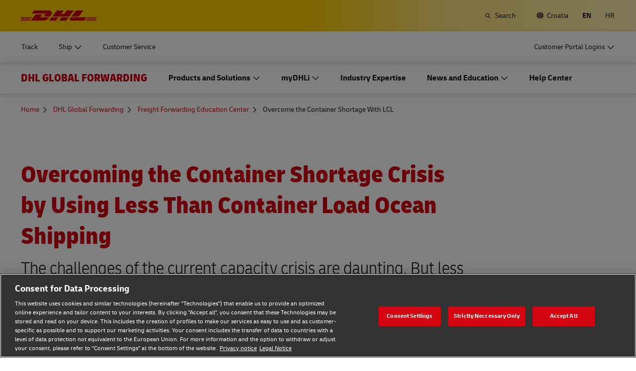

--- FILE ---
content_type: text/html; charset=UTF-8
request_url: https://www.dhl.com/hr-en/home/global-forwarding/freight-forwarding-education-center/overcome-container-shortage-with-lcl.html
body_size: 26418
content:

<!DOCTYPE html>



<html lang="en-HR" dir="ltr" class="full-width-grid left-aligned-grid  ">
	<head>
	<meta charset="utf-8"/>
	<title>Overcome the Container Shortage With LCL - DHL Global Forwarding - Croatia</title>
	
	
	
<link rel="preload" href="/etc/clientlibs/dhl/clientlib-all/css/bundle.38601f90d25907a1dc423fd714e290df.css" as="style" crossorigin/>
    
<link rel="preload" href="/etc/clientlibs/dhl/clientlib-all/assets/fonts/default-15a7ed37f53bdda49a82.woff2" as="font" crossorigin/>
<link rel="preload" href="/etc/clientlibs/dhl/clientlib-all/assets/fonts/default-2d649dcaa71ff88f7b8a.woff2" as="font" crossorigin/>
<link rel="preload" href="/etc/clientlibs/dhl/clientlib-all/assets/fonts/default-4bcce82160b8c6f178f0.woff2" as="font" crossorigin/>
<link rel="preload" href="/etc/clientlibs/dhl/clientlib-all/assets/fonts/default-b8062306a9c370ef50f5.woff2" as="font" crossorigin/>
	<meta http-equiv="X-UA-Compatible" content="IE=edge"/>
	<meta name="description" content="How DHL Ocean LCL can help overcome the container shortage  during the challenges of the current capacity crisis."/>
	
	<meta name="language" content="en-HR"/>
	<meta name="region" content="&#34;europe&#34;"/>
	
	<link rel="canonical" href="https://www.dhl.com/hr-en/home/global-forwarding/freight-forwarding-education-center/overcome-container-shortage-with-lcl.html"/>
	
<meta property="og:title" content="Overcome the Container Shortage With LCL - DHL Global Forwarding -"/>
<meta property="og:site_name" content="DHL"/>
<meta property="og:type" content="website"/>


<meta property="og:url" content="https://www.dhl.com/hr-en/home/global-forwarding/freight-forwarding-education-center/overcome-container-shortage-with-lcl.html"/>
<meta property="og:description" content="How DHL Ocean LCL can help overcome the container shortage  during the challenges of the current capacity crisis."/>
<meta property="og:locale" content="en_HR"/>
	
	
	<meta name="section" content="dhl:section/global-forwarding"/>
	<meta name="google-site-verification" content="Owvc_x6-UK2jS5AO7XJyp-7jV4VNI44HGdikZAK-ePU"/>
	
	<meta name="viewport" content="width=device-width, initial-scale=1"/>
	<meta name="apple-mobile-web-app-capable" content="yes"/>
	<meta name="apple-mobile-web-app-status-bar-style" content="default"/>
	<meta name="format-detection" content="telephone=no"/>
	<meta name="analyticsId" content="061e71ff38614f1a10e3860167443ec8"/>
	<meta name="analyticsdata" content="{\\&quot;name\\&quot;:\\&quot;Overcome the Container Shortage With LCL | DHL Global Forwarding |\\&quot;,\\&quot;type\\&quot;:\\&quot;Link\\&quot;,\\&quot;interaction\\&quot;:\\&quot;Click\\&quot;,\\&quot;position\\&quot;:\\&quot; \\&quot;,\\&quot;context\\&quot;:\\&quot;Search Results\\&quot;,\\&quot;attributes\\&quot;:{\\&quot;component\\&quot;:\\&quot;dhl\/components\/general\/search-results\\&quot;}}"/>
	<meta name="translations" content="{&quot;dhl-textsimplifier-activate&quot;:&quot;Simplify Text&quot;,&quot;dhl-textsimplifier-revert&quot;:&quot;Revert&quot;}"/>
	
	

	
	
	<script>
			dataLayer = {"page":{"pageInfo":{"analyticsId":"061e71ff38614f1a10e3860167443ec8","pageNameLegacy":"Xxx | [BU] | Croatia | EN","language":"en-HR","publisher":"NA","pageName":"Overcome the Container Shortage With LCL | DHL Global Forwarding |","businessUnit":"DHL Global Forwarding | Non sector","projectName":"NA","pageType":"NA"},"category":{"primaryCategory":"Thought Leadership","subCategory1":"Detail","subCategory2":"NA","contentType":"NA"},"attributes":{"campaign":"NA"}}};
			gnfPageTags = {"region":"europe","country":"hr"};
	</script>
	


 



    
<link rel="stylesheet" href="/etc.clientlibs/dhl/clientlibs/clientlib-core.min.css" type="text/css">
<script src="/etc.clientlibs/dhl/clientlibs/clientlib-core.min.js"></script>








    <link rel="stylesheet" href="/etc/clientlibs/dhl/clientlib-all/css/bundle.38601f90d25907a1dc423fd714e290df.css"/>
    
    
    
    
    
<link rel="stylesheet" href="/etc/clientlibs/dhl/clientlib-all/css/bundle-utapi-ui.38601f90d25907a1dc423fd714e290df.css"/>
    

<script src="https://assets.adobedtm.com/cd52279ef3fa/28cd5996a0e5/launch-ENa2e710b79eef40758cbb936003b8b231.min.js"></script>




</head>
	

<body class="no-js  ">
    <!--googleoff: all-->
    
<div class="c-nav-wcag">
    <span class="sr-only">Navigation and Content</span>
    <ul>
        <li><a href="#wcag-main-content">Skip to main content</a></li>
        <li><a href="#wcag-footer">Skip to main footer</a></li>
    </ul>
</div>

		
    
    
	
	
		
			

    



<div class="xf-content-height">
    


<div class="aem-Grid aem-Grid--12 aem-Grid--default--12 ">
    
    


<div class="c-country-selection-layer component-wide l-grid l-grid--left-s l-grid--center-m js--country-selection-layer" data-cookie="country" data-cookie-value="hr" data-cookie-validity="365" data-cookie-path="/">
	<div class="c-country-selection-layer--container l-grid l-grid--w-100pc-s">
		<div class="l-grid l-grid--w-100pc-s l-grid--left-m">
			<div class="l-grid l-grid--w-100pc-m-s">
				<div class="c-country-selection-layer--flag">
					<span class="flag-icon flag-icon-hr"></span>
				</div>
				<div class="c-country-selection-layer--copy-container l-grid l-grid--w-auto-s l-grid--middle-s l-grid--w-reset-m">
					<span class="c-country-selection-layer--copy">You are in</span>
					<span class="c-country-selection-layer--copy"><strong>&nbsp;Croatia</strong></span>
				</div>
			</div>
			<div class="l-grid l-grid--w-100pc-m-s l-grid--w-100pc-s-l l-grid--w-100pc-s-m l-grid--w-100pc-s l-grid--w-reset-m">
				<button type="button" class="base-button js--country-selection-layer-close c--country-selection-layer-close js--cookie-set" data-tracking="{&quot;component&quot;:&quot;dhl/components/global/country-selection-layer&quot;,&quot;name&quot;:&quot;Stay on this site&quot;,&quot;topic&quot;:&quot;country selection layer&quot;}" aria-label="Stay on site Croatia">
				<span>Stay on this site</span>
				</button>
				<span class="c-country-selection-layer--base-copy l-grid l-grid--w-100pc-s l-grid--center-s l-grid--middle-s l-grid--w-reset-m l-grid--left-m">or</span>
				<a href="/hr-en/home/location-selector.html" class="base-button base-button--white" data-tracking="{&quot;component&quot;:&quot;dhl/components/global/country-selection-layer&quot;,&quot;name&quot;:&quot;Select a different country&quot;,&quot;topic&quot;:&quot;country selection layer&quot;}">
	                <span>Select a different country</span>
	                </a>
			</div>
		</div>
	</div>
</div>

    
</div>

</div>
		

    



    <div class="c-global-newsflash--wrapper js--global-newsflash" data-jsonurl="/global/dhl/news-alerts.gnf.json" data-nosnippet>
        <div class="c-global-newsflash component-wide l-grid l-grid--left-s l-grid--bottom-s l-grid--nowrap-m js-global-newsflash">
            <div class="l-grid--w-90pc-s l-grid--w-90pc-m l-grid--left-m c-global-newsflash--content-wrapper">
                <em class="c-global-newsflash-icon-alert icon-exception"></em>
                <a data-linkname="newsflash" class="c-global-newsflash--copy js--global-newsflash--link c-global-newsflash--copy--mobile js-global-newsflash--copy--mobile link-internal link no-nowrap l-grid--hidden-m l-grid--visible-s has-icon" target="_blank" rel="noopener noreferrer" title="View Alerts that may impact DHL services">View Alerts that may impact DHL services
                    <span class="sr-only">View Alerts that may impact DHL services</span>
                </a>
                <button class="c-global-newsflash-close link-icon icon-cancel js--global-newsflash-close" title="Close" aria-label="Close" tabindex="0">
        <span class="sr-only">Close</span>
      </button>
            </div>
        </div>
    </div>
 
	<!--googleon: all-->
    <div class="l-view has-no-stage">
        

<header>
	
		
			

    



<div class="xf-content-height">
    


<div class="aem-Grid aem-Grid--12 aem-Grid--default--12 ">
    
    








	
	
	
	
	
	

	
		<div class="c-navigation js--flyout-keyboardtrap" data-navigation-type="static" data-navigation-show-stick-after="0px">
			
			<nav class="c-navigation--bar c-navigation--bar--main" role="navigation" aria-label="Utility">
				<div class="c-navigation--bar--wrapper component-wide l-grid--between-s l-grid--middle-s">
					<div class="c-navigation-logo-wrapper">
						<a href="/hr-en/home.html" target="_self" title="DHL Homepage" class="c-navigation-logo">
							<img src="/content/dam/dhl/global/core/images/logos/dhl-logo.svg" alt="DHL Homepage"/>
							
						</a>
					</div>
					<ul class="c-navigation--menu c-navigation-menu--language-list-container">
						
						<li data-on-search-hide="false" class="c-nav-primary--globalnewsflash js--nav-primary--globalnewsflash not-visible">
							<a class="c-navigation-menu--meta-link link has-icon icon-exception" href="/global-en/global-news-alerts.html" target="_self" aria-label="Alerts" rel="noopener noreferrer">
								<span class="c-navigation-menu--icon has-icon icon-exception sr-hidden" aria-hidden="true" tabindex="-1"></span>
								<span>Alerts</span>
							</a>
						</li>
						
						
						
						
						
						
							<li>
								<form action="/hr-en/home/search.html" method="GET" class="c-navigation-search--form js--navigation-search--form" data-open="" data-show-label="" id="nav-search-static_9c716740-ea2b-41b6-8adc-8c62176a2ae4" role="search">
									<label for="nav-search-static--input_9c716740-ea2b-41b6-8adc-8c62176a2ae4" class="c-navigation-search--input-label has-icon" tabindex="0" role="button">
										<span class="c-navigation-menu--icon has-icon icon-search sr-hidden" aria-hidden="true" tabindex="-1"></span>
										<span class="c-navigation-search--input-label-text">Search</span>
									</label>
									<div class="c-navigation-search--input-container">
										<em class="c-navigation-search--icon icon-search" aria-hidden="true" tabindex="-1"></em>
										<input class="c-navigation-search--input js--navigation-search--input" id="nav-search-static--input_9c716740-ea2b-41b6-8adc-8c62176a2ae4" autocomplete="off" max-num-list="5" type="search" placeholder="Search dhl.com" name="q" data-target="#nav-search-static_9c716740-ea2b-41b6-8adc-8c62176a2ae4" tabindex="0" role="combobox" aria-autocomplete="list" aria-controls="search-quick-list_9c716740-ea2b-41b6-8adc-8c62176a2ae4" aria-expanded="false"/>
										<span class="c-navigation-search--close icon-cancel js--navigation-search--close" data-target="#nav-search-static_9c716740-ea2b-41b6-8adc-8c62176a2ae4" role="button" tabindex="0" aria-label="Close searchbar" aria-expanded="true" aria-controls="search-quick-list_9c716740-ea2b-41b6-8adc-8c62176a2ae4"></span>
									</div>
									
									<div class="c-navigation-search--quicklinks js--navigation-search--quicklinks">
										<ul class="shadow-small" id="search-quick-list_9c716740-ea2b-41b6-8adc-8c62176a2ae4">
											
											
										</ul>
									</div>
									
								</form>
							</li>
							
							
							
								<li>
									
									
									<a class="c-navigation-menu--meta-link link has-icon icon-globe" href="/hr-en/home/location-selector.html" title="Select Location">
										<span class="c-navigation-menu--icon has-icon icon-globe sr-hidden" aria-hidden="true" tabindex="-1"></span>
										<span>Croatia</span>
									</a>
								</li>
								
								
								<li class="c-navigation-menu--language-list">
									
									<span class="c-navigation-menu--meta-link is-selected sr-hidden" data-selected="true" aria-label="English" aria-hidden="true" tabindex="-1" rel="">
										EN
									</span>
								</li>
<li class="c-navigation-menu--language-list">
									
									<a class="c-navigation-menu--meta-link link has-icon js--nav-lang" href="/hr-hr/home/global-forwarding/centar-za-obuku-o-prijevozu-tereta/overcome-container-shortage-with-lcl.html" data-selected="false" target="_self" aria-label="Switch Language to: Hrvatski" aria-hidden="false" tabindex="0" rel="">
										HR
									</a>
								</li>

							
							
					</ul>
					<button class="c-navigation-mobile-menu--button js--close-trap-prefer" aria-controls="static_menu_6298506d-0f02-421e-a6f9-2084140022ae" aria-label="Main menu" aria-expanded="false">
						<div class="c-navigation-mobile-menu--bar" aria-hidden="true"></div>
						<div class="c-navigation-mobile-menu--bar" aria-hidden="true"></div>
						<div class="c-navigation-mobile-menu--bar" aria-hidden="true"></div>
					</button>
				</div>
				<!--Mobile -  Primary Nav -->
				<div class="c-navigation-mobile-menu" id="static_menu_6298506d-0f02-421e-a6f9-2084140022ae">
					<ul class="c-navigation--menu c-navigation-mobile-menu" role="list" data-scrollable="" data-scroll-menu="">
						<li>
							
							
							
	
	<div class="c-navigation-flyout">
	
	
		<a class="c-navigation-menu--link link has-icon    " href="/hr-en/home/tracking.html" data-analytics="{&quot;trackedInteractions&quot;:&quot;basic&quot;,&quot;interactionType&quot;:&quot;dhl_utf_contentInteraction&quot;,&quot;content&quot;:{&quot;name&quot;:&quot;Track&quot;,&quot;type&quot;:&quot;Link&quot;,&quot;interaction&quot;:&quot;Click&quot;,&quot;position&quot;:&quot;&quot;,&quot;context&quot;:&quot;&quot;,&quot;attributes&quot;:{&quot;component&quot;:&quot;dhl/components/navigation/primaryxf&quot;,&quot;topic&quot;:&quot;primary navigation&quot;}}}" data-selected="false">
			<span class="  sr-hidden" aria-hidden="true" tabindex="-1"></span>
			<span>Track</span>
			<span class="c-navigation-menu--decorator has-icon sr-hidden" aria-hidden="true" tabindex="-1"></span>
		</a>
	</div>

						</li>
<li>
							
							
							
	<div id="c-navigation-flyout-id-flyout_60ff508e-2c4e-46f8-9bb4-524979e01633" class="c-navigation-flyout js--navigation-flyout js--auto-close-on-tab-out js--auto-close-desktop" data-flyout-selected="false" data-flyout-open-by-default="false">
		<button class="c-navigation-menu--button js--close-trap has-icon  " aria-expanded="false" data-flyout-target="#c-navigation-flyout-id-flyout_60ff508e-2c4e-46f8-9bb4-524979e01633" aria-controls="c-navigation-flyout-id-flyout_60ff508e-2c4e-46f8-9bb4-524979e01633-aria" data-analytics="{&quot;trackedInteractions&quot;:&quot;basic&quot;,&quot;interactionType&quot;:&quot;dhl_utf_contentInteraction&quot;,&quot;content&quot;:{&quot;name&quot;:&quot;Ship&quot;,&quot;type&quot;:&quot;Button&quot;,&quot;interaction&quot;:&quot;Click&quot;,&quot;position&quot;:&quot;&quot;,&quot;context&quot;:&quot;&quot;,&quot;attributes&quot;:{&quot;component&quot;:&quot;dhl/components/navigation/primaryxf&quot;,&quot;topic&quot;:&quot;primary navigation&quot;}}}">
			<span>Ship </span>
		</button>
		<div class="c-navigation-flyout-container" tabindex="-1" aria-hidden="true" data-flyout-container="" id="c-navigation-flyout-id-flyout_60ff508e-2c4e-46f8-9bb4-524979e01633-aria">
			<div class="c-navigation-flyout-content" data-flyout-size="full" data-flyout-content="">
				<div>
					

    



<div class="xf-content-height">
    


<div class="aem-Grid aem-Grid--12 aem-Grid--default--12 ">
    
    <div class="container aem-GridColumn aem-GridColumn--default--12">

    
    
    
    <span class="link-anchor" id="root_container_copy"></span>
    
    
    
    
        
    
        
    
        
    
        
    
        
    
        
    
        
    
        
    
        
    
        
    
    
    
    <div id="container-ecc9bb75d3" class="cmp-container cmp-container--white
		 
		     
         cmp-container--gutter-21
         cmp-container--padding-size-14
         
         
         
         
         cmp-container--left-on-top
		 
         
		 
         
         ">
        


<div class="aem-Grid aem-Grid--12 aem-Grid--tablet--12 aem-Grid--default--12 ">
    
    <div class="list bullet-type-none top-margin aem-GridColumn--tablet--12 aem-GridColumn--offset--tablet--0 aem-GridColumn--tablet--none aem-GridColumn aem-GridColumn--default--12"><span class="link-anchor" id="root_container_copy_list"></span>
<ul id="list-b446b4c2a5" class="cmp-list">
    
    
    <li class="cmp-list__item ">
    

  <a class="cmp-list__item-link cmp-list__item-link--internal" href="/hr-en/home/get-a-quote.html" data-analytics="{&quot;trackedInteractions&quot;:&quot;basic&quot;,&quot;interactionType&quot;:&quot;dhl_utf_contentInteraction&quot;,&quot;content&quot;:{&quot;name&quot;:&quot;Get a Quote&quot;,&quot;type&quot;:&quot;Link&quot;,&quot;interaction&quot;:&quot;Click&quot;,&quot;position&quot;:&quot;&quot;,&quot;context&quot;:&quot;Document and Package&quot;,&quot;attributes&quot;:{&quot;component&quot;:&quot;dhl/components/core/list&quot;,&quot;topic&quot;:&quot;ship mobile flyout&quot;}}}">
      <span class="cmp-list__item-title">Get a Quote</span>
      
      <span class="cmp-list__item-decorator" aria-hidden="true" tabindex="-1"></span>
  </a>
  
</li>

    
    
    <li class="cmp-list__item ">
    

  <a class="cmp-list__item-link cmp-list__item-link--internal" href="/hr-en/home/book-online.html" data-analytics="{&quot;trackedInteractions&quot;:&quot;basic&quot;,&quot;interactionType&quot;:&quot;dhl_utf_contentInteraction&quot;,&quot;content&quot;:{&quot;name&quot;:&quot;Ship Now&quot;,&quot;type&quot;:&quot;Link&quot;,&quot;interaction&quot;:&quot;Click&quot;,&quot;position&quot;:&quot;&quot;,&quot;context&quot;:&quot;Document and Package&quot;,&quot;attributes&quot;:{&quot;component&quot;:&quot;dhl/components/core/list&quot;,&quot;topic&quot;:&quot;ship mobile flyout&quot;}}}">
      <span class="cmp-list__item-title">Ship Now</span>
      
      <span class="cmp-list__item-decorator" aria-hidden="true" tabindex="-1"></span>
  </a>
  
</li>
</ul>

    

</div>
<div class="title title-margin-bottom title-margin-top aem-GridColumn--tablet--12 aem-GridColumn--offset--tablet--0 aem-GridColumn--tablet--none aem-GridColumn aem-GridColumn--default--12"><span class="link-anchor" id="root_container_copy_title"></span>




<div class="cmp-title" id="title-444b453d46">
     <h2 class="cmp-title__text cmp-title__text--level5">
		 
			Document and Package
		
	</h2>
</div>

    
</div>
<div class="separator separator-color-gray aem-GridColumn aem-GridColumn--default--12">
<span class="link-anchor" id="root_container_copy_separator"></span>
<div class="cmp-separator" id="separator-c20fc86b7e">
	<hr class="cmp-separator__horizontal-rule" aria-hidden="true" role="none"/>
</div></div>
<div class="list bullet-type-none top-margin aem-GridColumn--tablet--12 aem-GridColumn--offset--tablet--0 aem-GridColumn--tablet--none aem-GridColumn aem-GridColumn--default--12"><span class="link-anchor" id="root_container_copy_list_copy"></span>
<ul id="list-7a678595eb" class="cmp-list">
    
    
    <li class="cmp-list__item ">
    

  <a class="cmp-list__item-link cmp-list__item-link--internal" href="/hr-en/home/express.html" data-analytics="{&quot;trackedInteractions&quot;:&quot;basic&quot;,&quot;interactionType&quot;:&quot;dhl_utf_contentInteraction&quot;,&quot;content&quot;:{&quot;name&quot;:&quot;Express document and package shipping&quot;,&quot;type&quot;:&quot;Link&quot;,&quot;interaction&quot;:&quot;Click&quot;,&quot;position&quot;:&quot;&quot;,&quot;context&quot;:&quot;Document and Package&quot;,&quot;attributes&quot;:{&quot;component&quot;:&quot;dhl/components/core/list&quot;,&quot;topic&quot;:&quot;ship mobile flyout&quot;}}}">
      <span class="cmp-list__item-title">Express document and parcel shipping</span>
      
      <span class="cmp-list__item-decorator" aria-hidden="true" tabindex="-1"></span>
  </a>
  
</li>

    
    
    <li class="cmp-list__item ">
    

  <a class="cmp-list__item-link cmp-list__item-link--internal" href="/hr-en/home/ship/retailer-and-volume-shipper-options.html" data-analytics="{&quot;trackedInteractions&quot;:&quot;basic&quot;,&quot;interactionType&quot;:&quot;dhl_utf_contentInteraction&quot;,&quot;content&quot;:{&quot;name&quot;:&quot;Volume shipping (Business Only)&quot;,&quot;type&quot;:&quot;Link&quot;,&quot;interaction&quot;:&quot;Click&quot;,&quot;position&quot;:&quot;&quot;,&quot;context&quot;:&quot;Document and Package&quot;,&quot;attributes&quot;:{&quot;component&quot;:&quot;dhl/components/core/list&quot;,&quot;topic&quot;:&quot;ship mobile flyout&quot;}}}">
      <span class="cmp-list__item-title">Volume shipping (Business Only)</span>
      
      <span class="cmp-list__item-decorator" aria-hidden="true" tabindex="-1"></span>
  </a>
  
</li>

    
    
    <li class="cmp-list__item ">
    

  <a class="cmp-list__item-link cmp-list__item-link--external" href="/hr-en/home/ship/direct-mail-for-business.html" data-analytics="{&quot;trackedInteractions&quot;:&quot;basic&quot;,&quot;interactionType&quot;:&quot;dhl_utf_contentInteraction&quot;,&quot;content&quot;:{&quot;name&quot;:&quot;Direct mail for business&quot;,&quot;type&quot;:&quot;Link&quot;,&quot;interaction&quot;:&quot;Click&quot;,&quot;position&quot;:&quot;&quot;,&quot;context&quot;:&quot;Document and Package&quot;,&quot;attributes&quot;:{&quot;component&quot;:&quot;dhl/components/core/list&quot;,&quot;topic&quot;:&quot;ship mobile flyout&quot;}}}" target="_blank" aria-describedby="a11y-message--new-window a11y-message--external-link" rel="noopener noreferrer">
      <span class="cmp-list__item-title">Direct mail for business</span>
      
      <span class="cmp-list__item-decorator" aria-hidden="true" tabindex="-1"></span>
  </a>
  
</li>
</ul>

    

</div>
<div class="title title-margin-bottom title-margin-top aem-GridColumn--tablet--12 aem-GridColumn--offset--tablet--0 aem-GridColumn--tablet--none aem-GridColumn aem-GridColumn--default--12"><span class="link-anchor" id="root_container_copy_title_copy"></span>




<div class="cmp-title" id="title-6fb29cb1e8">
     <h2 class="cmp-title__text cmp-title__text--level5">
		 
			Pallets, Containers and Cargo (Business Only)
		
	</h2>
</div>

    
</div>
<div class="separator separator-color-gray aem-GridColumn aem-GridColumn--default--12">
<span class="link-anchor" id="root_container_copy_separator_copy"></span>
<div class="cmp-separator" id="separator-9a2547adb2">
	<hr class="cmp-separator__horizontal-rule" aria-hidden="true" role="none"/>
</div></div>
<div class="list bullet-type-none top-margin spacing-large aem-GridColumn aem-GridColumn--default--12"><span class="link-anchor" id="root_container_copy_list_1031938493_copy"></span>
<ul id="list-78fbd9e6e8" class="cmp-list">
    
    
    <li class="cmp-list__item ">
    

  <a class="cmp-list__item-link cmp-list__item-link--internal" href="/hr-en/home/ship/freight-shipping-options.html" data-analytics="{&quot;trackedInteractions&quot;:&quot;basic&quot;,&quot;interactionType&quot;:&quot;dhl_utf_contentInteraction&quot;,&quot;content&quot;:{&quot;name&quot;:&quot;Frequent Shipping Options&quot;,&quot;type&quot;:&quot;Link&quot;,&quot;interaction&quot;:&quot;Click&quot;,&quot;position&quot;:&quot;&quot;,&quot;context&quot;:&quot;Document and Package&quot;,&quot;attributes&quot;:{&quot;component&quot;:&quot;dhl/components/core/list&quot;,&quot;topic&quot;:&quot;ship mobile flyout&quot;}}}">
      <span class="cmp-list__item-title">Explore Freight Services</span>
      
      <span class="cmp-list__item-decorator" aria-hidden="true" tabindex="-1"></span>
  </a>
  
</li>
</ul>

    

</div>
<div class="title title-margin-bottom title-margin-top aem-GridColumn aem-GridColumn--default--12"><span class="link-anchor" id="root_container_copy_title_copy_2019125951"></span>




<div class="cmp-title" id="title-b3d22f9e34">
     <h2 class="cmp-title__text cmp-title__text--level5">
		 
			DHL for Business 
		
	</h2>
</div>

    
</div>
<div class="separator separator-color-gray aem-GridColumn aem-GridColumn--default--12">
<span class="link-anchor" id="root_container_copy_separator_copy_2103585291"></span>
<div class="cmp-separator" id="separator-156f6611cb">
	<hr class="cmp-separator__horizontal-rule" aria-hidden="true" role="none"/>
</div></div>
<div class="list bullet-type-none top-margin spacing-large aem-GridColumn--tablet--12 aem-GridColumn--offset--tablet--0 aem-GridColumn--tablet--none aem-GridColumn aem-GridColumn--default--12"><span class="link-anchor" id="root_container_copy_list_1031938493_copy_1784895145"></span>
<ul id="list-b54378d2c4" class="cmp-list">
    
    
    <li class="cmp-list__item ">
    

  <a class="cmp-list__item-link cmp-list__item-link--internal" href="/hr-en/home/dhl-for-business.html" data-analytics="{&quot;trackedInteractions&quot;:&quot;basic&quot;,&quot;interactionType&quot;:&quot;dhl_utf_contentInteraction&quot;,&quot;content&quot;:{&quot;name&quot;:&quot;Frequent Shipping Options&quot;,&quot;type&quot;:&quot;Link&quot;,&quot;interaction&quot;:&quot;Click&quot;,&quot;position&quot;:&quot;&quot;,&quot;context&quot;:&quot;Document and Package&quot;,&quot;attributes&quot;:{&quot;component&quot;:&quot;dhl/components/core/list&quot;,&quot;topic&quot;:&quot;ship mobile flyout&quot;}}}">
      <span class="cmp-list__item-title">Frequent Shipping Options</span>
      
      <span class="cmp-list__item-decorator" aria-hidden="true" tabindex="-1"></span>
  </a>
  
</li>
</ul>

    

</div>

    
</div>

    </div>

    
</div>

    
</div>

</div>
				</div>
			</div>
		</div>
	</div>
	

						</li>
<li>
							
							
							
	
	<div class="c-navigation-flyout">
	
	
		<a class="c-navigation-menu--link link has-icon    " href="/hr-en/home/customer-service.html" data-analytics="{&quot;trackedInteractions&quot;:&quot;basic&quot;,&quot;interactionType&quot;:&quot;dhl_utf_contentInteraction&quot;,&quot;content&quot;:{&quot;name&quot;:&quot;Customer Service&quot;,&quot;type&quot;:&quot;Link&quot;,&quot;interaction&quot;:&quot;Click&quot;,&quot;position&quot;:&quot;&quot;,&quot;context&quot;:&quot;&quot;,&quot;attributes&quot;:{&quot;component&quot;:&quot;dhl/components/navigation/primaryxf&quot;,&quot;topic&quot;:&quot;primary navigation&quot;}}}" data-selected="false">
			<span class="  sr-hidden" aria-hidden="true" tabindex="-1"></span>
			<span>Customer Service </span>
			<span class="c-navigation-menu--decorator has-icon sr-hidden" aria-hidden="true" tabindex="-1"></span>
		</a>
	</div>

						</li>

						<li>
							
							
							
	
	<div class="c-navigation-flyout">
	
	
		<a class="c-navigation-menu--link link has-icon login-button   " href="/hr-en/home/login.html" data-analytics="{&quot;trackedInteractions&quot;:&quot;basic&quot;,&quot;interactionType&quot;:&quot;dhl_utf_contentInteraction&quot;,&quot;content&quot;:{&quot;name&quot;:&quot;Customer Portal Logins&quot;,&quot;type&quot;:&quot;Link&quot;,&quot;interaction&quot;:&quot;Click&quot;,&quot;position&quot;:&quot;&quot;,&quot;context&quot;:&quot;&quot;,&quot;attributes&quot;:{&quot;component&quot;:&quot;dhl/components/navigation/primaryxf&quot;,&quot;topic&quot;:&quot;primary navigation&quot;}}}" data-selected="false">
			<span class="c-navigation-menu--icon has-icon  sr-hidden" aria-hidden="true" tabindex="-1"></span>
			<span>Customer Portal Logins</span>
			<span class="c-navigation-menu--decorator has-icon sr-hidden" aria-hidden="true" tabindex="-1"></span>
		</a>
	</div>

						</li>
						
	
	
	<li data-on-search-hide="" class="c-nav-primary--globalnewsflash js--nav-primary--globalnewsflash not-visible">
		<a class="c-navigation-menu--meta-link link has-icon icon-exception" href="/global-en/global-news-alerts.html" data-selected="" target="_self" aria-label="Alerts" rel="noopener noreferrer">
			<span class="c-navigation-menu--icon has-icon icon-exception sr-hidden" aria-hidden="true" tabindex="-1"></span>
			<span>Alerts</span>
			<span class="c-navigation-menu--decorator has-icon sr-hidden" aria-hidden="true" tabindex="-1"></span>
		</a>
	</li>
	
	
	
	
	
	<li>
		
		<form action="/hr-en/home/search.html" method="GET" class="c-navigation-search--form js--navigation-search--form" data-open="" id="nav-search-mobile_08751980-4fab-4f0b-ab63-d25fe6a021fa">
			<label for="nav-search-mobile--input_08751980-4fab-4f0b-ab63-d25fe6a021fa" class="c-navigation-search--input-label has-icon" tabindex="0" role="button">
				<span class="c-navigation-menu--icon has-icon icon-search sr-hidden" aria-hidden="true" tabindex="-1"></span>
				<span class="c-navigation-search--input-label-text">Search</span>
			</label>
			<div class="c-navigation-search--input-container">
				<em class="c-navigation-search--icon icon-search" aria-hidden="true" tabindex="-1"></em>
				<input class="c-navigation-search--input js--navigation-search--input" id="nav-search-mobile--input_08751980-4fab-4f0b-ab63-d25fe6a021fa" autocomplete="off" max-num-list="5" type="text" placeholder="Search dhl.com" name="q" data-target="#nav-search-mobile_08751980-4fab-4f0b-ab63-d25fe6a021fa" tabindex="0" role="combobox" aria-autocomplete="list" aria-owns="search-quick-list_08751980-4fab-4f0b-ab63-d25fe6a021fa_mobile" aria-expanded="false"/>
				<span class="c-navigation-search--close icon-cancel js--navigation-search--close" data-target="#nav-search-mobile_08751980-4fab-4f0b-ab63-d25fe6a021fa" tabindex="0" aria-label="Close searchbar" role="button" aria-expanded="true" aria-controls="search-quick-list_08751980-4fab-4f0b-ab63-d25fe6a021fa_mobile"></span>
			</div>
			<div class="c-navigation-search--quicklinks js--navigation-search--quicklinks">
				<ul class="shadow-small" id="search-quick-list_08751980-4fab-4f0b-ab63-d25fe6a021fa_mobile">
					
					
				</ul>
			</div>
		</form>
	</li>
	
	
	
		<li>
			
			<a class="c-navigation-menu--meta-link link has-icon" href="/hr-en/home/location-selector.html" aria-label="Select Location">
						<span class="flag-icon flag-icon-hr">Change Location
							(HR)</span>
			</a>
		</li>
		
		
		<li class="c-navigation-menu--language-list">
			<a class="c-navigation-menu--meta-link">
				<span>Select Language</span>
			</a>
			
				
				<span class="c-navigation-menu--meta-link is-selected sr-hidden" data-selected="true" aria-label="English" aria-hidden="true" tabindex="-1" rel="">
					EN
				</span>
			
				
				<a class="c-navigation-menu--meta-link link has-icon js--nav-lang" href="/hr-hr/home/global-forwarding/centar-za-obuku-o-prijevozu-tereta/overcome-container-shortage-with-lcl.html" data-selected="false" target="_self" aria-label="Switch Language to: Hrvatski" aria-hidden="false" tabindex="0" rel="">
					HR
				</a>
			
		</li>
	
	

					</ul>
				</div>
			</nav>
			
			
			<nav class="c-navigation--bar c-navigation--bar--sub " role="navigation" aria-label="Primary">
				<div class="c-navigation--bar--wrapper component-wide l-grid--between-s l-grid--middle-s" data-scroll-container="" data-scrollable="">
					<ul tabindex="-1" class="js--nav-primary-menu-left c-navigation--menu c-navigation--menu-left" role="list" data-scrollable="" data-scroll-menu="">
						<li>
							
							
							
	
	<div class="c-navigation-flyout">
	
	
		<a class="c-navigation-menu--link link has-icon    " href="/hr-en/home/tracking.html" data-analytics="{&quot;trackedInteractions&quot;:&quot;basic&quot;,&quot;interactionType&quot;:&quot;dhl_utf_contentInteraction&quot;,&quot;content&quot;:{&quot;name&quot;:&quot;Track&quot;,&quot;type&quot;:&quot;Link&quot;,&quot;interaction&quot;:&quot;Click&quot;,&quot;position&quot;:&quot;&quot;,&quot;context&quot;:&quot;&quot;,&quot;attributes&quot;:{&quot;component&quot;:&quot;dhl/components/navigation/primaryxf&quot;,&quot;topic&quot;:&quot;primary navigation&quot;}}}" data-selected="false">
			<span class="  sr-hidden" aria-hidden="true" tabindex="-1"></span>
			<span>Track</span>
			<span class="c-navigation-menu--decorator has-icon sr-hidden" aria-hidden="true" tabindex="-1"></span>
		</a>
	</div>

						</li>
<li>
							
							
							
	<div id="c-navigation-flyout-id-flyout_de9083db-70b3-42ab-8ce3-e8333ada12c8" class="c-navigation-flyout js--navigation-flyout js--auto-close-on-tab-out js--auto-close-desktop" data-flyout-selected="false" data-flyout-open-by-default="false">
		<button class="c-navigation-menu--button js--close-trap has-icon  " aria-expanded="false" data-flyout-target="#c-navigation-flyout-id-flyout_de9083db-70b3-42ab-8ce3-e8333ada12c8" aria-controls="c-navigation-flyout-id-flyout_de9083db-70b3-42ab-8ce3-e8333ada12c8-aria" data-analytics="{&quot;trackedInteractions&quot;:&quot;basic&quot;,&quot;interactionType&quot;:&quot;dhl_utf_contentInteraction&quot;,&quot;content&quot;:{&quot;name&quot;:&quot;Ship&quot;,&quot;type&quot;:&quot;Button&quot;,&quot;interaction&quot;:&quot;Click&quot;,&quot;position&quot;:&quot;&quot;,&quot;context&quot;:&quot;&quot;,&quot;attributes&quot;:{&quot;component&quot;:&quot;dhl/components/navigation/primaryxf&quot;,&quot;topic&quot;:&quot;primary navigation&quot;}}}">
			<span>Ship </span>
		</button>
		<div class="c-navigation-flyout-container" tabindex="-1" aria-hidden="true" data-flyout-container="" id="c-navigation-flyout-id-flyout_de9083db-70b3-42ab-8ce3-e8333ada12c8-aria">
			<div class="c-navigation-flyout-content" data-flyout-size="full" data-flyout-content="">
				<div>
					

    



<div class="xf-content-height">
    


<div class="aem-Grid aem-Grid--12 aem-Grid--default--12 ">
    
    <div class="container aem-GridColumn aem-GridColumn--default--12">

    
    
    
    <span class="link-anchor" id="root_container_copy_copy"></span>
    
    
    
    
        
    
        
    
    
    
    <div id="container-72027ad90e" class="cmp-container cmp-container--white
		 
		     
         
         cmp-container--padding-size-0
         cmp-container--equal-height-desktop
         
         
         
         cmp-container--left-on-top
		 
         
		 
         
         ">
        


<div class="aem-Grid aem-Grid--12 aem-Grid--default--12 ">
    
    <div class="container container-border-grey-right aem-GridColumn--default--none aem-GridColumn aem-GridColumn--default--3 aem-GridColumn--offset--default--0">

    
    
    
    <span class="link-anchor" id="container_copy_copy_container"></span>
    <span class="link-anchor" id="root_container_copy_copy_container"></span>
    
    
    
        
    
        
    
        
    
        
    
        
    
    
    
    <div id="container-1aa3dc3cbf" class="cmp-container cmp-container--white
		 
		 cmp-container--padding-position-top cmp-container--padding-position-bottom  cmp-container--padding-position-right 
         
         cmp-container--padding-size-21
         
         
         
         
         cmp-container--left-on-top
		 
         
		 
         
         ">
        


<div class="aem-Grid aem-Grid--3 aem-Grid--default--3 ">
    
    <div class="title title-left title-red title-margin-none aem-GridColumn aem-GridColumn--default--3"><span class="link-anchor" id="container_copy_copy_container_title"></span>




<div class="cmp-title" id="title-7d62ab7241">
     <h2 class="cmp-title__text cmp-title__text--level4">
		 
			START SHIPPING
		
	</h2>
</div>

    
</div>
<div class="separator separator-margin-top separator-color-gray aem-GridColumn aem-GridColumn--default--3">
<span class="link-anchor" id="container_copy_copy_container_separator"></span>
<div class="cmp-separator" id="separator-d9bbe5bd21">
	<hr class="cmp-separator__horizontal-rule" aria-hidden="true" role="none"/>
</div></div>
<div class="teaser teaser-horizontal teaser-horizontal-just-headline teaser-with-image-icon teaser-hide-copy teaser-align-left teaser-top-margin aem-GridColumn aem-GridColumn--default--3">
<span class="link-anchor" id="container_copy_copy_container_teaser"></span>



<div id="teaser-af75601ff3" class="cmp-teaser cmp-teaser--with-overlay-link">
	
	<a class="cmp-teaser__link " href="/hr-en/home/get-a-quote.html" tabindex="0" target="_self" data-cmp-clickable="false" data-analytics="{&quot;trackedInteractions&quot;:&quot;basic&quot;,&quot;interactionType&quot;:&quot;dhl_utf_contentInteraction&quot;,&quot;content&quot;:{&quot;name&quot;:&quot;Get a Quote&quot;,&quot;type&quot;:&quot;Button&quot;,&quot;interaction&quot;:&quot;Click&quot;,&quot;position&quot;:&quot;&quot;,&quot;context&quot;:&quot;START SHIPPING&quot;,&quot;attributes&quot;:{&quot;component&quot;:&quot;dhl/components/core/teaser&quot;,&quot;name&quot;:&quot;Get a Quote&quot;,&quot;topic&quot;:&quot;ship flyout&quot;}}}">
	
		
    <div class="cmp-teaser__image"><span class="link-anchor" id="container_copy_copy_container_teaser"></span>
 

<div id="image-af75601ff3" class="cmp-image" itemscope itemtype="http://schema.org/ImageObject" data-cmp-is="image" data-cmp-lazy="true" data-cmp-lazythreshold="0" data-cmp-src="/content/experience-fragments/dhl/en/core/primary_navigation/flyouts/ship_desktop/complex_exp_parcel_high_vol_directmail_frt_dgf/master/_jcr_content/root/container_copy_copy/container/teaser.coreimg{.width}.svg/1710785316874/manifest-received-rgb-red.svg" data-asset="/content/dam/dhl/global/core/images/icons/general-icons/manifest_received_rgb_red.svg">
    
        <noscript data-cmp-hook-image="noscript">
            
                <img src="/content/experience-fragments/dhl/en/core/primary_navigation/flyouts/ship_desktop/complex_exp_parcel_high_vol_directmail_frt_dgf/master/_jcr_content/root/container_copy_copy/container/teaser.coreimg.svg/1710785316874/manifest-received-rgb-red.svg" class="cmp-image__image" itemprop="contentUrl" alt data-cmp-hook-image="image"/>
            
        </noscript>
    
    
    
</div>

    

</div>

		<div class="cmp-teaser__content">
			
    

			
    <span class="cmp-teaser__title">
			Get a Quote
    </span>

			
			
    

		</div> 
		
	</a>
	
</div>

    

</div>
<div class="teaser teaser-horizontal teaser-horizontal-just-headline teaser-with-image-icon teaser-hide-copy teaser-align-left teaser-top-margin aem-GridColumn aem-GridColumn--default--3">
<span class="link-anchor" id="container_copy_copy_container_teaser_copy"></span>



<div id="teaser-7666459c7e" class="cmp-teaser cmp-teaser--with-overlay-link">
	
	<a class="cmp-teaser__link " href="/hr-en/home/book-online.html" tabindex="0" target="_self" data-cmp-clickable="false" data-analytics="{&quot;trackedInteractions&quot;:&quot;basic&quot;,&quot;interactionType&quot;:&quot;dhl_utf_contentInteraction&quot;,&quot;content&quot;:{&quot;name&quot;:&quot;Ship Now&quot;,&quot;type&quot;:&quot;Button&quot;,&quot;interaction&quot;:&quot;Click&quot;,&quot;position&quot;:&quot;&quot;,&quot;context&quot;:&quot;START SHIPPING&quot;,&quot;attributes&quot;:{&quot;component&quot;:&quot;dhl/components/core/teaser&quot;,&quot;name&quot;:&quot;Ship Now&quot;,&quot;topic&quot;:&quot;ship flyout&quot;}}}">
	
		
    <div class="cmp-teaser__image"><span class="link-anchor" id="container_copy_copy_container_teaser_copy"></span>
 

<div id="image-7666459c7e" class="cmp-image" itemscope itemtype="http://schema.org/ImageObject" data-cmp-is="image" data-cmp-lazy="true" data-cmp-lazythreshold="0" data-cmp-src="/content/experience-fragments/dhl/en/core/primary_navigation/flyouts/ship_desktop/complex_exp_parcel_high_vol_directmail_frt_dgf/master/_jcr_content/root/container_copy_copy/container/teaser_copy.coreimg{.width}.svg/1710785322121/calendar-rgb-red.svg" data-asset="/content/dam/dhl/global/core/images/icons/general-icons/calendar_rgb_red.svg">
    
        <noscript data-cmp-hook-image="noscript">
            
                <img src="/content/experience-fragments/dhl/en/core/primary_navigation/flyouts/ship_desktop/complex_exp_parcel_high_vol_directmail_frt_dgf/master/_jcr_content/root/container_copy_copy/container/teaser_copy.coreimg.svg/1710785322121/calendar-rgb-red.svg" class="cmp-image__image" itemprop="contentUrl" alt data-cmp-hook-image="image"/>
            
        </noscript>
    
    
    
</div>

    

</div>

		<div class="cmp-teaser__content">
			
    

			
    <span class="cmp-teaser__title">
			Ship Now
    </span>

			
			
    

		</div> 
		
	</a>
	
</div>

    

</div>

    
</div>

    </div>

    
</div>
<div class="container aem-GridColumn--default--none aem-GridColumn--default--9 aem-GridColumn aem-GridColumn--offset--default--0">

    
    
    
    <span class="link-anchor" id="container_copy_copy_container_copy"></span>
    <span class="link-anchor" id="root_container_copy_copy_container_copy"></span>
    
    
    
        
    
        
    
        
    
    
    
    <div id="container-bc259f6f47" class="cmp-container cmp-container--white
		 
		     
         
         cmp-container--padding-size-0
         
         
         
         
         cmp-container--left-on-top
		 
         
		 
         
         ">
        


<div class="aem-Grid aem-Grid--9 aem-Grid--default--9 ">
    
    <div class="container aem-GridColumn--default--9 aem-GridColumn">

    
    
    
    <span class="link-anchor" id="container_copy_container_2068617201"></span>
    <span class="link-anchor" id="container_copy_copy_container_copy_container_2068617201"></span>
    <span class="link-anchor" id="root_container_copy_copy_container_copy_container_2068617201"></span>
    
    
        
    
        
    
    
    
    <div id="container-8b2db651a4" class="cmp-container cmp-container--white
		 
		 cmp-container--padding-position-top  cmp-container--padding-position-left cmp-container--padding-position-right 
         
         cmp-container--padding-size-21
         
         
         
         
         cmp-container--left-on-top
		 
         
		 
         
         ">
        


<div class="aem-Grid aem-Grid--12 aem-Grid--default--12 ">
    
    <div class="title title-left title-black title-margin-none aem-GridColumn aem-GridColumn--default--12"><span class="link-anchor" id="container_copy_container_2068617201_title"></span>




<div class="cmp-title" id="title-beacdf5a20">
     <h2 class="cmp-title__text cmp-title__text--level4">
		 
			Learn more about
		
	</h2>
</div>

    
</div>
<div class="separator separator-margin-top separator-color-gray aem-GridColumn aem-GridColumn--default--12">
<span class="link-anchor" id="container_copy_container_2068617201_separator"></span>
<div class="cmp-separator" id="separator-3cc77224be">
	<hr class="cmp-separator__horizontal-rule" aria-hidden="true" role="none"/>
</div></div>

    
</div>

    </div>

    
</div>
<div class="container aem-GridColumn--default--9 aem-GridColumn">

    
    
    
    <span class="link-anchor" id="container_copy_container"></span>
    <span class="link-anchor" id="container_copy_copy_container_copy_container"></span>
    <span class="link-anchor" id="root_container_copy_copy_container_copy_container"></span>
    
    
        
    
        
    
        
    
    
    
    <div id="container-229833208b" class="cmp-container cmp-container--white
		 
		     
         
         cmp-container--padding-size-0
         cmp-container--equal-height-desktop
         
         
         
         cmp-container--left-on-top
		 
         
		 
         
         ">
        


<div class="aem-Grid aem-Grid--12 aem-Grid--default--12 ">
    
    <div class="container container-border-grey-right aem-GridColumn--default--none aem-GridColumn aem-GridColumn--offset--default--0 aem-GridColumn--default--4">

    
    
    
    <span class="link-anchor" id="container_container_1998984224"></span>
    <span class="link-anchor" id="container_copy_container_container_1998984224"></span>
    <span class="link-anchor" id="container_copy_copy_container_copy_container_container_1998984224"></span>
    
    
        
    
        
    
        
    
    
    
    <div id="container-4c8e841a32" class="cmp-container cmp-container--white
		 
		     
         
         cmp-container--padding-size-0
         
         
         cmp-container--bottom-aligned
         
         cmp-container--left-on-top
		 
         
		 
         
         ">
        


<div class="aem-Grid aem-Grid--4 aem-Grid--default--4 ">
    
    <div class="container aem-GridColumn--default--none aem-GridColumn aem-GridColumn--offset--default--0 aem-GridColumn--default--4">

    
    
    
    <span class="link-anchor" id="container_1998984224_container"></span>
    <span class="link-anchor" id="container_container_1998984224_container"></span>
    <span class="link-anchor" id="container_copy_container_container_1998984224_container"></span>
    
    
        
    
        
    
    
    
    <div id="container-c8ae14128d" class="cmp-container cmp-container--white
		 
		 cmp-container--padding-position-top  cmp-container--padding-position-left cmp-container--padding-position-right 
         
         cmp-container--padding-size-21
         
         
         
         
         cmp-container--left-on-top
		 
         
		 
         
         ">
        


<div class="aem-Grid aem-Grid--12 aem-Grid--default--4 ">
    
    <div class="title title-left title-black title-margin-none aem-GridColumn aem-GridColumn--default--4"><span class="link-anchor" id="container_1998984224_container_title"></span>




<div class="cmp-title" id="title-adadf88140">
     <h3 class="cmp-title__text cmp-title__text--level5">
		 
			Document and Package
		
	</h3>
</div>

    
</div>

    
</div>

    </div>

    
</div>
<div class="container aem-GridColumn--default--none aem-GridColumn aem-GridColumn--offset--default--0 aem-GridColumn--default--4">

    
    
    
    <span class="link-anchor" id="container_1998984224_container_copy_11368"></span>
    <span class="link-anchor" id="container_container_1998984224_container_copy_11368"></span>
    <span class="link-anchor" id="container_copy_container_container_1998984224_container_copy_11368"></span>
    
    
        
    
        
    
    
    
    <div id="container-3790f1188d" class="cmp-container cmp-container--white
		 
		  cmp-container--padding-position-bottom cmp-container--padding-position-left cmp-container--padding-position-right 
         
         cmp-container--padding-size-21
         
         
         
         
         cmp-container--left-on-top
		 
         
		 
         
         ">
        


<div class="aem-Grid aem-Grid--12 aem-Grid--default--4 ">
    
    <div class="list bullet-type-none list-link-icon-right aem-GridColumn aem-GridColumn--default--4"><span class="link-anchor" id="container_1998984224_container_copy_11368_list"></span>
<ul id="list-49e9c648b3" class="cmp-list">
    
    
    <li class="cmp-list__item ">
    

  <a class="cmp-list__item-link cmp-list__item-link--internal" href="/hr-en/home/express.html">
      <span class="cmp-list__item-title">Express document and parcel shipping</span>
      
      <span class="cmp-list__item-decorator" aria-hidden="true" tabindex="-1"></span>
  </a>
  
</li>

    
    
    <li class="cmp-list__item ">
    

  <a class="cmp-list__item-link cmp-list__item-link--internal" href="/hr-en/home/ship/retailer-and-volume-shipper-options.html">
      <span class="cmp-list__item-title">Volume shipping (Business Only)</span>
      
      <span class="cmp-list__item-decorator" aria-hidden="true" tabindex="-1"></span>
  </a>
  
</li>

    
    
    <li class="cmp-list__item ">
    

  <a class="cmp-list__item-link cmp-list__item-link--external" href="/hr-en/home/ship/direct-mail-for-business.html" target="_blank" aria-describedby="a11y-message--new-window a11y-message--external-link" rel="noopener noreferrer">
      <span class="cmp-list__item-title">Direct mail for business</span>
      
      <span class="cmp-list__item-decorator" aria-hidden="true" tabindex="-1"></span>
  </a>
  
</li>
</ul>

    

</div>

    
</div>

    </div>

    
</div>

    
</div>

    </div>

    
</div>
<div class="container container-border-grey-right aem-GridColumn--default--none aem-GridColumn aem-GridColumn--offset--default--0 aem-GridColumn--default--4">

    
    
    
    <span class="link-anchor" id="container_container_239762996"></span>
    <span class="link-anchor" id="container_copy_container_container_239762996"></span>
    <span class="link-anchor" id="container_copy_copy_container_copy_container_container_239762996"></span>
    
    
        
    
        
    
        
    
        
    
    
    
    <div id="container-04adadcb6f" class="cmp-container cmp-container--white
		 
		     
         
         cmp-container--padding-size-0
         
         
         cmp-container--bottom-aligned
         
         cmp-container--left-on-top
		 
         
		 
         
         ">
        


<div class="aem-Grid aem-Grid--4 aem-Grid--default--4 ">
    
    <div class="container aem-GridColumn--default--none aem-GridColumn aem-GridColumn--offset--default--0 aem-GridColumn--default--4">

    
    
    
    <span class="link-anchor" id="container_239762996_container_copy"></span>
    <span class="link-anchor" id="container_container_239762996_container_copy"></span>
    <span class="link-anchor" id="container_copy_container_container_239762996_container_copy"></span>
    
    
        
    
        
    
        
    
    
    
    <div id="container-9acc319596" class="cmp-container cmp-container--white
		 
		 cmp-container--padding-position-top  cmp-container--padding-position-left cmp-container--padding-position-right 
         
         cmp-container--padding-size-21
         
         
         
         
         cmp-container--left-on-top
		 
         
		 
         
         ">
        


<div class="aem-Grid aem-Grid--12 aem-Grid--default--4 ">
    
    <div class="title title-left title-black title-margin-none aem-GridColumn aem-GridColumn--default--4"><span class="link-anchor" id="container_239762996_container_copy_title"></span>




<div class="cmp-title" id="title-9a4d99f4b3">
     <h3 class="cmp-title__text cmp-title__text--level5">
		 
				    						Pallets, Containers and Cargo
		
	</h3>
</div>

    
</div>
<div class="text text-left text-grey text-margin-none aem-GridColumn aem-GridColumn--default--4"><span class="link-anchor" id="container_239762996_container_copy_text"></span>




<div id="text-0ca4b54996" class="cmp-text">
     <p class="cmp-text__inline-text cmp-text__inline-text--small-body-copy"><span class="cmp-text__inline-text cmp-text__inline-text--regular-desc-text">Business Only</span></p>     
</div>

    
</div>

    
</div>

    </div>

    
</div>
<div class="container aem-GridColumn aem-GridColumn--default--4">

    
    
    
    <span class="link-anchor" id="container_239762996_container"></span>
    <span class="link-anchor" id="container_container_239762996_container"></span>
    <span class="link-anchor" id="container_copy_container_container_239762996_container"></span>
    
    
        
    
    
    
    <div id="container-fe27d21726" class="cmp-container cmp-container--white
		 
		   cmp-container--padding-position-left cmp-container--padding-position-right 
         cmp-container--gutter-21
         cmp-container--padding-size-21
         
         
         
         
         cmp-container--left-on-top
		 
         
		 
         
         ">
        


<div class="aem-Grid aem-Grid--12 aem-Grid--default--12 ">
    
    <div class="text text-margin-none aem-GridColumn aem-GridColumn--default--12"><span class="link-anchor" id="container_239762996_container_text"></span>




<div id="text-21058f345b" class="cmp-text">
     <p class="cmp-text__inline-text cmp-text__inline-text--small-body-copy"><span class="cmp-text__inline-text cmp-text__inline-text--regular-body-copy">Air, ocean, road and rail freight shipping, plus customs and logistics services</span></p>     
</div>

    
</div>

    
</div>

    </div>

    
</div>
<div class="container aem-GridColumn--default--none aem-GridColumn aem-GridColumn--offset--default--0 aem-GridColumn--default--4">

    
    
    
    <span class="link-anchor" id="container_239762996_container_copy_10993"></span>
    <span class="link-anchor" id="container_container_239762996_container_copy_10993"></span>
    <span class="link-anchor" id="container_copy_container_container_239762996_container_copy_10993"></span>
    
    
        
    
        
    
    
    
    <div id="container-d8da7bfa4d" class="cmp-container cmp-container--white
		 
		  cmp-container--padding-position-bottom cmp-container--padding-position-left cmp-container--padding-position-right 
         cmp-container--gutter-21
         cmp-container--padding-size-21
         
         
         
         
         cmp-container--left-on-top
		 
         
		 
         
         ">
        


<div class="aem-Grid aem-Grid--12 aem-Grid--default--4 ">
    
    <div class="button button-color-secondary button-width-flexible button-size-small aem-GridColumn aem-GridColumn--default--4"><span class="link-anchor" id="container_239762996_container_copy_10993_button"></span>


<a class="cmp-button" id="button-84248f0d0e" href="/hr-en/home/ship/freight-shipping-options.html" target="_self" data-analytics="{&quot;trackedInteractions&quot;:&quot;basic&quot;,&quot;interactionType&quot;:&quot;dhl_utf_contentInteraction&quot;,&quot;content&quot;:{&quot;name&quot;:&quot;Explore Freight Services&quot;,&quot;type&quot;:&quot;Button&quot;,&quot;interaction&quot;:&quot;Click&quot;,&quot;position&quot;:&quot;&quot;,&quot;context&quot;:&quot;&quot;,&quot;attributes&quot;:{&quot;component&quot;:&quot;dhl/components/core/button&quot;,&quot;name&quot;:&quot;Explore Freight Services&quot;,&quot;topic&quot;:&quot;ship flyout&quot;}}}" data-cmp-clickable="false">
	
    
    

    <span class="cmp-button__text">Explore Freight Services</span>
</a>

    

</div>

    
</div>

    </div>

    
</div>

    
</div>

    </div>

    
</div>
<div class="container aem-GridColumn--default--none aem-GridColumn aem-GridColumn--offset--default--0 aem-GridColumn--default--4">

    
    
    
    <span class="link-anchor" id="container_container_360086012"></span>
    <span class="link-anchor" id="container_copy_container_container_360086012"></span>
    <span class="link-anchor" id="container_copy_copy_container_copy_container_container_360086012"></span>
    
    
        
    
        
    
        
    
        
    
    
    
    <div id="container-a41e3d49d8" class="cmp-container cmp-container--white
		 
		     
         
         cmp-container--padding-size-0
         
         
         cmp-container--bottom-aligned
         
         cmp-container--left-on-top
		 
         
		 
         
         ">
        


<div class="aem-Grid aem-Grid--4 aem-Grid--default--4 ">
    
    <div class="container aem-GridColumn--default--none aem-GridColumn aem-GridColumn--offset--default--0 aem-GridColumn--default--4">

    
    
    
    <span class="link-anchor" id="container_360086012_container_copy_10993"></span>
    <span class="link-anchor" id="container_container_360086012_container_copy_10993"></span>
    <span class="link-anchor" id="container_copy_container_container_360086012_container_copy_10993"></span>
    
    
        
    
        
    
        
    
    
    
    <div id="container-9eb5ef6a0e" class="cmp-container cmp-container--white
		 
		 cmp-container--padding-position-top  cmp-container--padding-position-left cmp-container--padding-position-right 
         
         cmp-container--padding-size-21
         
         
         
         
         cmp-container--left-on-top
		 
         
		 
         
         ">
        


<div class="aem-Grid aem-Grid--12 aem-Grid--default--4 ">
    
    <div class="title title-left title-black title-margin-none aem-GridColumn aem-GridColumn--default--4"><span class="link-anchor" id="container_360086012_container_copy_10993_title"></span>




<div class="cmp-title" id="title-72335237c0">
     <h3 class="cmp-title__text cmp-title__text--level5">
		 
			DHL for Business
		
	</h3>
</div>

    
</div>
<div class="text text-left text-grey text-margin-none aem-GridColumn aem-GridColumn--default--4"><span class="link-anchor" id="container_360086012_container_copy_10993_text_copy"></span>




<div id="text-f36cb27d66" class="cmp-text">
     <p class="cmp-text__inline-text cmp-text__inline-text--small-body-copy"><span class="cmp-text__inline-text cmp-text__inline-text--regular-desc-text">Frequent Shippers</span></p>     
</div>

    
</div>

    
</div>

    </div>

    
</div>
<div class="container aem-GridColumn aem-GridColumn--default--4">

    
    
    
    <span class="link-anchor" id="container_360086012_container"></span>
    <span class="link-anchor" id="container_container_360086012_container"></span>
    <span class="link-anchor" id="container_copy_container_container_360086012_container"></span>
    
    
        
    
    
    
    <div id="container-36010c6112" class="cmp-container cmp-container--white
		 
		   cmp-container--padding-position-left cmp-container--padding-position-right 
         cmp-container--gutter-21
         cmp-container--padding-size-21
         
         
         
         
         cmp-container--left-on-top
		 
         
		 
         
         ">
        


<div class="aem-Grid aem-Grid--12 aem-Grid--default--12 ">
    
    <div class="text text-left text-margin-none aem-GridColumn aem-GridColumn--default--12"><span class="link-anchor" id="container_360086012_container_text"></span>




<div id="text-54764bcbf4" class="cmp-text">
     <p class="cmp-text__inline-text cmp-text__inline-text--small-body-copy"><span class="cmp-text__inline-text cmp-text__inline-text--regular-body-copy">Ship regularly or often, learn about the benefits of opening an account</span></p>     
</div>

    
</div>

    
</div>

    </div>

    
</div>
<div class="container aem-GridColumn--default--none aem-GridColumn aem-GridColumn--offset--default--0 aem-GridColumn--default--4">

    
    
    
    <span class="link-anchor" id="container_360086012_container_copy_copy"></span>
    <span class="link-anchor" id="container_container_360086012_container_copy_copy"></span>
    <span class="link-anchor" id="container_copy_container_container_360086012_container_copy_copy"></span>
    
    
        
    
        
    
    
    
    <div id="container-cc35517404" class="cmp-container cmp-container--white
		 
		  cmp-container--padding-position-bottom cmp-container--padding-position-left cmp-container--padding-position-right 
         
         cmp-container--padding-size-21
         
         
         
         
         cmp-container--left-on-top
		 
         
		 
         
         ">
        


<div class="aem-Grid aem-Grid--12 aem-Grid--default--4 ">
    
    <div class="button button-color-secondary button-width-flexible button-size-small aem-GridColumn aem-GridColumn--default--4"><span class="link-anchor" id="container_360086012_container_copy_copy_button"></span>


<a class="cmp-button" id="button-a662c0f9c3" href="/hr-en/home/dhl-for-business.html" target="_self" data-analytics="{&quot;trackedInteractions&quot;:&quot;basic&quot;,&quot;interactionType&quot;:&quot;dhl_utf_contentInteraction&quot;,&quot;content&quot;:{&quot;name&quot;:&quot;Frequent Shipping Options&quot;,&quot;type&quot;:&quot;Button&quot;,&quot;interaction&quot;:&quot;Click&quot;,&quot;position&quot;:&quot;&quot;,&quot;context&quot;:&quot;&quot;,&quot;attributes&quot;:{&quot;component&quot;:&quot;dhl/components/core/button&quot;,&quot;name&quot;:&quot;Frequent Shipping Options&quot;,&quot;topic&quot;:&quot;ship flyout&quot;}}}" data-cmp-clickable="false">
	
    
    

    <span class="cmp-button__text">Frequent Shipping Options</span>
</a>

    

</div>

    
</div>

    </div>

    
</div>

    
</div>

    </div>

    
</div>

    
</div>

    </div>

    
</div>

    
</div>

    </div>

    
</div>

    
</div>

    </div>

    
</div>

    
</div>

</div>
				</div>
			</div>
		</div>
	</div>
	

						</li>
<li>
							
							
							
	
	<div class="c-navigation-flyout">
	
	
		<a class="c-navigation-menu--link link has-icon    " href="/hr-en/home/customer-service.html" data-analytics="{&quot;trackedInteractions&quot;:&quot;basic&quot;,&quot;interactionType&quot;:&quot;dhl_utf_contentInteraction&quot;,&quot;content&quot;:{&quot;name&quot;:&quot;Customer Service&quot;,&quot;type&quot;:&quot;Link&quot;,&quot;interaction&quot;:&quot;Click&quot;,&quot;position&quot;:&quot;&quot;,&quot;context&quot;:&quot;&quot;,&quot;attributes&quot;:{&quot;component&quot;:&quot;dhl/components/navigation/primaryxf&quot;,&quot;topic&quot;:&quot;primary navigation&quot;}}}" data-selected="false">
			<span class="  sr-hidden" aria-hidden="true" tabindex="-1"></span>
			<span>Customer Service </span>
			<span class="c-navigation-menu--decorator has-icon sr-hidden" aria-hidden="true" tabindex="-1"></span>
		</a>
	</div>

						</li>

					</ul>
					<ul class="c-navigation--menu" role="list">
						<li>
						    <button class="c-navigation-menu--link c-navigation-menu--expand-btn link has-icon icon-expanding-plus-legacy js--nav-expand analytics-ignore-element" aria-label="Expand Menu : Primary Navigation" data-expand-label="Expand Menu : Primary Navigation" data-collapse-label="Collapse Menu : Primary Navigation" data-analytics="{&quot;trackedInteractions&quot;:&quot;basic&quot;,&quot;interactionType&quot;:&quot;dhl_utf_contentInteraction&quot;,&quot;content&quot;:{&quot;name&quot;:&quot;Expand Button&quot;,&quot;type&quot;:&quot;Button&quot;,&quot;interaction&quot;:&quot;Click&quot;,&quot;position&quot;:&quot;Right side of menu links&quot;,&quot;context&quot;:&quot;Primary Navigation&quot;,&quot;attributes&quot;:{&quot;component&quot;:&quot;dhl/components/navigation/primaryxf&quot;,&quot;topic&quot;:&quot;primary navigation&quot;}}}">
							</button>
						</li>
						<li>
							
							
	<div id="c-navigation-flyout-id-customer-flyout_a3976f0d-5125-4476-b19d-964e8fc190bf" class="c-navigation-flyout js--navigation-flyout js--auto-close-on-tab-out js--auto-close-desktop" data-flyout-selected="false" data-flyout-open-by-default="false">
		<button class="c-navigation-menu--button js--close-trap has-icon login-button " aria-expanded="false" data-flyout-target="#c-navigation-flyout-id-customer-flyout_a3976f0d-5125-4476-b19d-964e8fc190bf" aria-controls="c-navigation-flyout-id-customer-flyout_a3976f0d-5125-4476-b19d-964e8fc190bf-aria" data-analytics="{&quot;trackedInteractions&quot;:&quot;basic&quot;,&quot;interactionType&quot;:&quot;dhl_utf_contentInteraction&quot;,&quot;content&quot;:{&quot;name&quot;:&quot;Customer Portal Logins&quot;,&quot;type&quot;:&quot;Button&quot;,&quot;interaction&quot;:&quot;Click&quot;,&quot;position&quot;:&quot;&quot;,&quot;context&quot;:&quot;&quot;,&quot;attributes&quot;:{&quot;component&quot;:&quot;dhl/components/navigation/primaryxf&quot;,&quot;topic&quot;:&quot;primary navigation&quot;}}}">
			<span>Customer Portal Logins</span>
		</button>
		<div class="c-navigation-flyout-container" tabindex="-1" aria-hidden="true" data-flyout-container="" id="c-navigation-flyout-id-customer-flyout_a3976f0d-5125-4476-b19d-964e8fc190bf-aria">
			<div class="c-navigation-flyout-content" data-flyout-size="one-column-right" data-flyout-content="">
				<div>
					

    



<div class="xf-content-height">
    


<div class="aem-Grid aem-Grid--12 aem-Grid--tablet--12 aem-Grid--default--12 aem-Grid--phone--12 ">
    
    <div class="container aem-GridColumn--tablet--12 aem-GridColumn--offset--tablet--0 aem-GridColumn--default--none aem-GridColumn--phone--none aem-GridColumn--phone--12 aem-GridColumn--tablet--none aem-GridColumn aem-GridColumn--default--12 aem-GridColumn--offset--phone--0 aem-GridColumn--offset--default--0">

    
    
    
    <span class="link-anchor" id="root_container_copy_copy_"></span>
    
    
    
    
        
    
        
    
        
    
        
    
    
    
    <div id="container-3d37c767b3" class="cmp-container cmp-container--white
		 
		     
         
         cmp-container--padding-size-28
         
         
         
         
         cmp-container--left-on-top
		 
         
		 
         
         ">
        


<div class="aem-Grid aem-Grid--12 aem-Grid--tablet--12 aem-Grid--default--12 aem-Grid--phone--12 ">
    
    <div class="title title-left title-black title-margin-none aem-GridColumn--tablet--12 aem-GridColumn--phone--12 aem-GridColumn aem-GridColumn--default--12"><span class="link-anchor" id="root_container_copy_copy__title"></span>




<div class="cmp-title" id="title-1fb9b98bd7">
     <span class="cmp-title__text cmp-title__text--level4">
		 
			Log in to
		
	</span>
</div>

    
</div>
<div class="list bullet-type-none top-margin separator-lines list-link-icon-right aem-GridColumn--tablet--12 aem-GridColumn--phone--12 aem-GridColumn aem-GridColumn--default--12"><span class="link-anchor" id="root_container_copy_copy__list"></span>
<ul id="list-75dbb0eb92" class="cmp-list">
    
    
    <li class="cmp-list__item ">
    

  <a class="cmp-list__item-link cmp-list__item-link--external" href="/hr-en/home/redirect/express/portal.html" data-analytics="{&quot;trackedInteractions&quot;:&quot;basic&quot;,&quot;interactionType&quot;:&quot;dhl_utf_contentInteraction&quot;,&quot;content&quot;:{&quot;name&quot;:&quot;MyDHL+&quot;,&quot;type&quot;:&quot;Link&quot;,&quot;interaction&quot;:&quot;Click&quot;,&quot;position&quot;:&quot;&quot;,&quot;context&quot;:&quot;Log in to&quot;,&quot;attributes&quot;:{&quot;component&quot;:&quot;dhl/components/core/list&quot;,&quot;topic&quot;:&quot;portal login flyout&quot;}}}" target="_blank" aria-describedby="a11y-message--new-window a11y-message--external-link" rel="noopener noreferrer">
      <span class="cmp-list__item-title">MyDHL+</span>
      
      <span class="cmp-list__item-decorator" aria-hidden="true" tabindex="-1"></span>
  </a>
  
</li>

    
    
    <li class="cmp-list__item ">
    

  <a class="cmp-list__item-link cmp-list__item-link--external" href="https://dhlexpresscommerce.com" data-analytics="{&quot;trackedInteractions&quot;:&quot;basic&quot;,&quot;interactionType&quot;:&quot;dhl_utf_contentInteraction&quot;,&quot;content&quot;:{&quot;name&quot;:&quot;DHL Express Commerce Solution&quot;,&quot;type&quot;:&quot;Link&quot;,&quot;interaction&quot;:&quot;Click&quot;,&quot;position&quot;:&quot;&quot;,&quot;context&quot;:&quot;Log in to&quot;,&quot;attributes&quot;:{&quot;component&quot;:&quot;dhl/components/core/list&quot;,&quot;topic&quot;:&quot;portal login flyout&quot;}}}" target="_blank" aria-label="DHL Express Commerce Solution" aria-describedby="a11y-message--new-window a11y-message--external-link" rel="noopener noreferrer">
      <span class="cmp-list__item-title">DHL Express Commerce Solution</span>
      
      <span class="cmp-list__item-decorator" aria-hidden="true" tabindex="-1"></span>
  </a>
  
</li>

    
    
    <li class="cmp-list__item ">
    

  <a class="cmp-list__item-link cmp-list__item-link--external" href="https://keycloak.mydhli.com/auth/realms/DCI/protocol/openid-connect/auth?scope=openid+web-origins&response_type=code&redirect_uri=https%3A%2F%2Fapp.mydhli.com%2Flogin&client_id=myDHLi&ui_locales=en" data-analytics="{&quot;trackedInteractions&quot;:&quot;basic&quot;,&quot;interactionType&quot;:&quot;dhl_utf_contentInteraction&quot;,&quot;content&quot;:{&quot;name&quot;:&quot;myDHLi&quot;,&quot;type&quot;:&quot;Link&quot;,&quot;interaction&quot;:&quot;Click&quot;,&quot;position&quot;:&quot;&quot;,&quot;context&quot;:&quot;Log in to&quot;,&quot;attributes&quot;:{&quot;component&quot;:&quot;dhl/components/core/list&quot;,&quot;topic&quot;:&quot;portal login flyout&quot;}}}" target="_blank" aria-describedby="a11y-message--new-window a11y-message--external-link" rel="noopener noreferrer">
      <span class="cmp-list__item-title">myDHLi</span>
      
      <span class="cmp-list__item-decorator" aria-hidden="true" tabindex="-1"></span>
  </a>
  
</li>

    
    
    <li class="cmp-list__item ">
    

  <a class="cmp-list__item-link cmp-list__item-link--external" href="https://www.dhl.com/freight/mydhlfreight-login" data-analytics="{&quot;trackedInteractions&quot;:&quot;basic&quot;,&quot;interactionType&quot;:&quot;dhl_utf_contentInteraction&quot;,&quot;content&quot;:{&quot;name&quot;:&quot;myDHLFreight&quot;,&quot;type&quot;:&quot;Link&quot;,&quot;interaction&quot;:&quot;Click&quot;,&quot;position&quot;:&quot;&quot;,&quot;context&quot;:&quot;Log in to&quot;,&quot;attributes&quot;:{&quot;component&quot;:&quot;dhl/components/core/list&quot;,&quot;topic&quot;:&quot;portal login flyout&quot;}}}" target="_blank" aria-describedby="a11y-message--new-window a11y-message--external-link" rel="noopener noreferrer">
      <span class="cmp-list__item-title">myDHLFreight</span>
      
      <span class="cmp-list__item-decorator" aria-hidden="true" tabindex="-1"></span>
  </a>
  
</li>

    
    
    <li class="cmp-list__item ">
    

  <a class="cmp-list__item-link cmp-list__item-link--external" href="https://activetracing.dhl.com" data-analytics="{&quot;trackedInteractions&quot;:&quot;basic&quot;,&quot;interactionType&quot;:&quot;dhl_utf_contentInteraction&quot;,&quot;content&quot;:{&quot;name&quot;:&quot;DHL Active Tracing&quot;,&quot;type&quot;:&quot;Link&quot;,&quot;interaction&quot;:&quot;Click&quot;,&quot;position&quot;:&quot;&quot;,&quot;context&quot;:&quot;Log in to&quot;,&quot;attributes&quot;:{&quot;component&quot;:&quot;dhl/components/core/list&quot;,&quot;topic&quot;:&quot;portal login flyout&quot;}}}" target="_blank" aria-describedby="a11y-message--new-window a11y-message--external-link" rel="noopener noreferrer">
      <span class="cmp-list__item-title">DHL Active Tracing</span>
      
      <span class="cmp-list__item-decorator" aria-hidden="true" tabindex="-1"></span>
  </a>
  
</li>

    
    
    <li class="cmp-list__item ">
    

  <a class="cmp-list__item-link cmp-list__item-link--external" href="https://mysupplychain.dhl.com/" data-analytics="{&quot;trackedInteractions&quot;:&quot;basic&quot;,&quot;interactionType&quot;:&quot;dhl_utf_contentInteraction&quot;,&quot;content&quot;:{&quot;name&quot;:&quot;MySupplyChain&quot;,&quot;type&quot;:&quot;Link&quot;,&quot;interaction&quot;:&quot;Click&quot;,&quot;position&quot;:&quot;&quot;,&quot;context&quot;:&quot;Log in to&quot;,&quot;attributes&quot;:{&quot;component&quot;:&quot;dhl/components/core/list&quot;,&quot;topic&quot;:&quot;portal login flyout&quot;}}}" target="_blank" aria-describedby="a11y-message--new-window a11y-message--external-link" rel="noopener noreferrer">
      <span class="cmp-list__item-title">MySupplyChain</span>
      
      <span class="cmp-list__item-decorator" aria-hidden="true" tabindex="-1"></span>
  </a>
  
</li>

    
    
    <li class="cmp-list__item ">
    

  <a class="cmp-list__item-link cmp-list__item-link--external" href="https://www.dhl.com/global-en/microsites/express/mygts.html" data-analytics="{&quot;trackedInteractions&quot;:&quot;basic&quot;,&quot;interactionType&quot;:&quot;dhl_utf_contentInteraction&quot;,&quot;content&quot;:{&quot;name&quot;:&quot;MyGTS&quot;,&quot;type&quot;:&quot;Link&quot;,&quot;interaction&quot;:&quot;Click&quot;,&quot;position&quot;:&quot;&quot;,&quot;context&quot;:&quot;Log in to&quot;,&quot;attributes&quot;:{&quot;component&quot;:&quot;dhl/components/core/list&quot;,&quot;topic&quot;:&quot;portal login flyout&quot;}}}" target="_blank" aria-describedby="a11y-message--new-window a11y-message--external-link" rel="noopener noreferrer">
      <span class="cmp-list__item-title">MyGTS</span>
      
      <span class="cmp-list__item-decorator" aria-hidden="true" tabindex="-1"></span>
  </a>
  
</li>

    
    
    <li class="cmp-list__item ">
    

  <a class="cmp-list__item-link cmp-list__item-link--external" href="https://www.dhlsameday.com/SkyPortal/Default.aspx?ReturnUrl=%2fSkyPortal%2f" data-analytics="{&quot;trackedInteractions&quot;:&quot;basic&quot;,&quot;interactionType&quot;:&quot;dhl_utf_contentInteraction&quot;,&quot;content&quot;:{&quot;name&quot;:&quot;DHL SameDay&quot;,&quot;type&quot;:&quot;Link&quot;,&quot;interaction&quot;:&quot;Click&quot;,&quot;position&quot;:&quot;&quot;,&quot;context&quot;:&quot;Log in to&quot;,&quot;attributes&quot;:{&quot;component&quot;:&quot;dhl/components/core/list&quot;,&quot;topic&quot;:&quot;portal login flyout&quot;}}}" target="_blank" aria-describedby="a11y-message--new-window a11y-message--external-link" rel="noopener noreferrer">
      <span class="cmp-list__item-title">DHL SameDay</span>
      
      <span class="cmp-list__item-decorator" aria-hidden="true" tabindex="-1"></span>
  </a>
  
</li>

    
    
    <li class="cmp-list__item ">
    

  <a class="cmp-list__item-link cmp-list__item-link--external" href="https://lifetrack.dhl.com/" target="_blank" aria-describedby="a11y-message--new-window a11y-message--external-link" rel="noopener noreferrer">
      <span class="cmp-list__item-title">LifeTrack</span>
      
      <span class="cmp-list__item-decorator" aria-hidden="true" tabindex="-1"></span>
  </a>
  
</li>
</ul>

    

</div>
<div class="button button-margin-top button-width-flexible aem-GridColumn--tablet--12 aem-GridColumn--phone--12 aem-GridColumn aem-GridColumn--default--12"><span class="link-anchor" id="root_container_copy_copy__button"></span>


<a class="cmp-button" id="button-21df765097" href="/hr-en/home/login.html" target="_self" data-analytics="{&quot;trackedInteractions&quot;:&quot;basic&quot;,&quot;interactionType&quot;:&quot;dhl_utf_contentInteraction&quot;,&quot;content&quot;:{&quot;name&quot;:&quot;Learn About Portals&quot;,&quot;type&quot;:&quot;Button&quot;,&quot;interaction&quot;:&quot;Click&quot;,&quot;position&quot;:&quot;&quot;,&quot;context&quot;:&quot;Log in to&quot;,&quot;attributes&quot;:{&quot;component&quot;:&quot;dhl/components/core/button&quot;,&quot;name&quot;:&quot;Learn About Portals&quot;,&quot;topic&quot;:&quot;portal login fly out&quot;}}}" data-cmp-clickable="false">
	
    
    

    <span class="cmp-button__text">Learn About Portals</span>
</a>

    

</div>

    
</div>

    </div>

    
</div>

    
</div>

</div>
				</div>
			</div>
		</div>
	</div>
	


							
						</li>
					</ul>
				</div>
			</nav>
			
		</div>
		
		<div class="c-navigation is-hidden js--flyout-keyboardtrap" data-navigation-type="sticky" data-navigation-show="false">
			<nav class="c-navigation--bar c-navigation--bar--main" role="navigation" aria-label="Primary">
				<div class="c-navigation--bar--wrapper component-wide l-grid l-grid--between-s" data-scroll-container="" data-scrollable="">
					<div class="c-navigation-logo-wrapper">
						<a href="/hr-en/home.html" target="_self" title="DHL Homepage" class="c-navigation-logo">
							<img src="/content/dam/dhl/global/core/images/logos/dhl-logo.svg" alt="DHL Homepage"/>
							
						</a>
					</div>
					<ul tabindex="-1" class="js--nav-primary-menu-left c-navigation--menu-left c-navigation--menu overflow" role="list" data-on-search-hide="" data-scrollable="" data-scroll-menu="">
						<li>
							
							
							
	
	<div class="c-navigation-flyout">
	
	
		<a class="c-navigation-menu--link link has-icon    " href="/hr-en/home/tracking.html" data-analytics="{&quot;trackedInteractions&quot;:&quot;basic&quot;,&quot;interactionType&quot;:&quot;dhl_utf_contentInteraction&quot;,&quot;content&quot;:{&quot;name&quot;:&quot;Track&quot;,&quot;type&quot;:&quot;Link&quot;,&quot;interaction&quot;:&quot;Click&quot;,&quot;position&quot;:&quot;&quot;,&quot;context&quot;:&quot;&quot;,&quot;attributes&quot;:{&quot;component&quot;:&quot;dhl/components/navigation/primaryxf&quot;,&quot;topic&quot;:&quot;primary navigation&quot;}}}" data-selected="false">
			<span class="  sr-hidden" aria-hidden="true" tabindex="-1"></span>
			<span>Track</span>
			<span class="c-navigation-menu--decorator has-icon sr-hidden" aria-hidden="true" tabindex="-1"></span>
		</a>
	</div>

						</li>
<li>
							
							
							
	<div id="c-navigation-flyout-id-flyout_44241d94-fa05-492f-bef0-281a8db623d5" class="c-navigation-flyout js--navigation-flyout js--auto-close-on-tab-out js--auto-close-desktop" data-flyout-selected="false" data-flyout-open-by-default="false">
		<button class="c-navigation-menu--button js--close-trap has-icon  " aria-expanded="false" data-flyout-target="#c-navigation-flyout-id-flyout_44241d94-fa05-492f-bef0-281a8db623d5" aria-controls="c-navigation-flyout-id-flyout_44241d94-fa05-492f-bef0-281a8db623d5-aria" data-analytics="{&quot;trackedInteractions&quot;:&quot;basic&quot;,&quot;interactionType&quot;:&quot;dhl_utf_contentInteraction&quot;,&quot;content&quot;:{&quot;name&quot;:&quot;Ship&quot;,&quot;type&quot;:&quot;Link&quot;,&quot;interaction&quot;:&quot;Click&quot;,&quot;position&quot;:&quot;&quot;,&quot;context&quot;:&quot;&quot;,&quot;attributes&quot;:{&quot;component&quot;:&quot;dhl/components/navigation/primaryxf&quot;,&quot;topic&quot;:&quot;primary navigation&quot;}}}">
			<span>Ship </span>
		</button>
		<div class="c-navigation-flyout-container" tabindex="-1" aria-hidden="true" data-flyout-container="" id="c-navigation-flyout-id-flyout_44241d94-fa05-492f-bef0-281a8db623d5-aria">
			<div class="c-navigation-flyout-content" data-flyout-size="full" data-flyout-content="">
				<div>
					

    



<div class="xf-content-height">
    


<div class="aem-Grid aem-Grid--12 aem-Grid--default--12 ">
    
    <div class="container aem-GridColumn aem-GridColumn--default--12">

    
    
    
    <span class="link-anchor" id="root_container_copy_copy"></span>
    
    
    
    
        
    
        
    
    
    
    <div id="container-72027ad90e" class="cmp-container cmp-container--white
		 
		     
         
         cmp-container--padding-size-0
         cmp-container--equal-height-desktop
         
         
         
         cmp-container--left-on-top
		 
         
		 
         
         ">
        


<div class="aem-Grid aem-Grid--12 aem-Grid--default--12 ">
    
    <div class="container container-border-grey-right aem-GridColumn--default--none aem-GridColumn aem-GridColumn--default--3 aem-GridColumn--offset--default--0">

    
    
    
    <span class="link-anchor" id="container_copy_copy_container"></span>
    <span class="link-anchor" id="root_container_copy_copy_container"></span>
    
    
    
        
    
        
    
        
    
        
    
        
    
    
    
    <div id="container-1aa3dc3cbf" class="cmp-container cmp-container--white
		 
		 cmp-container--padding-position-top cmp-container--padding-position-bottom  cmp-container--padding-position-right 
         
         cmp-container--padding-size-21
         
         
         
         
         cmp-container--left-on-top
		 
         
		 
         
         ">
        


<div class="aem-Grid aem-Grid--3 aem-Grid--default--3 ">
    
    <div class="title title-left title-red title-margin-none aem-GridColumn aem-GridColumn--default--3"><span class="link-anchor" id="container_copy_copy_container_title"></span>




<div class="cmp-title" id="title-7d62ab7241">
     <h2 class="cmp-title__text cmp-title__text--level4">
		 
			START SHIPPING
		
	</h2>
</div>

    
</div>
<div class="separator separator-margin-top separator-color-gray aem-GridColumn aem-GridColumn--default--3">
<span class="link-anchor" id="container_copy_copy_container_separator"></span>
<div class="cmp-separator" id="separator-d9bbe5bd21">
	<hr class="cmp-separator__horizontal-rule" aria-hidden="true" role="none"/>
</div></div>
<div class="teaser teaser-horizontal teaser-horizontal-just-headline teaser-with-image-icon teaser-hide-copy teaser-align-left teaser-top-margin aem-GridColumn aem-GridColumn--default--3">
<span class="link-anchor" id="container_copy_copy_container_teaser"></span>



<div id="teaser-af75601ff3" class="cmp-teaser cmp-teaser--with-overlay-link">
	
	<a class="cmp-teaser__link " href="/hr-en/home/get-a-quote.html" tabindex="0" target="_self" data-cmp-clickable="false" data-analytics="{&quot;trackedInteractions&quot;:&quot;basic&quot;,&quot;interactionType&quot;:&quot;dhl_utf_contentInteraction&quot;,&quot;content&quot;:{&quot;name&quot;:&quot;Get a Quote&quot;,&quot;type&quot;:&quot;Button&quot;,&quot;interaction&quot;:&quot;Click&quot;,&quot;position&quot;:&quot;&quot;,&quot;context&quot;:&quot;START SHIPPING&quot;,&quot;attributes&quot;:{&quot;component&quot;:&quot;dhl/components/core/teaser&quot;,&quot;name&quot;:&quot;Get a Quote&quot;,&quot;topic&quot;:&quot;ship flyout&quot;}}}">
	
		
    <div class="cmp-teaser__image"><span class="link-anchor" id="container_copy_copy_container_teaser"></span>
 

<div id="image-af75601ff3" class="cmp-image" itemscope itemtype="http://schema.org/ImageObject" data-cmp-is="image" data-cmp-lazy="true" data-cmp-lazythreshold="0" data-cmp-src="/content/experience-fragments/dhl/en/core/primary_navigation/flyouts/ship_desktop/complex_exp_parcel_high_vol_directmail_frt_dgf/master/_jcr_content/root/container_copy_copy/container/teaser.coreimg{.width}.svg/1710785316874/manifest-received-rgb-red.svg" data-asset="/content/dam/dhl/global/core/images/icons/general-icons/manifest_received_rgb_red.svg">
    
        <noscript data-cmp-hook-image="noscript">
            
                <img src="/content/experience-fragments/dhl/en/core/primary_navigation/flyouts/ship_desktop/complex_exp_parcel_high_vol_directmail_frt_dgf/master/_jcr_content/root/container_copy_copy/container/teaser.coreimg.svg/1710785316874/manifest-received-rgb-red.svg" class="cmp-image__image" itemprop="contentUrl" alt data-cmp-hook-image="image"/>
            
        </noscript>
    
    
    
</div>

    

</div>

		<div class="cmp-teaser__content">
			
    

			
    <span class="cmp-teaser__title">
			Get a Quote
    </span>

			
			
    

		</div> 
		
	</a>
	
</div>

    

</div>
<div class="teaser teaser-horizontal teaser-horizontal-just-headline teaser-with-image-icon teaser-hide-copy teaser-align-left teaser-top-margin aem-GridColumn aem-GridColumn--default--3">
<span class="link-anchor" id="container_copy_copy_container_teaser_copy"></span>



<div id="teaser-7666459c7e" class="cmp-teaser cmp-teaser--with-overlay-link">
	
	<a class="cmp-teaser__link " href="/hr-en/home/book-online.html" tabindex="0" target="_self" data-cmp-clickable="false" data-analytics="{&quot;trackedInteractions&quot;:&quot;basic&quot;,&quot;interactionType&quot;:&quot;dhl_utf_contentInteraction&quot;,&quot;content&quot;:{&quot;name&quot;:&quot;Ship Now&quot;,&quot;type&quot;:&quot;Button&quot;,&quot;interaction&quot;:&quot;Click&quot;,&quot;position&quot;:&quot;&quot;,&quot;context&quot;:&quot;START SHIPPING&quot;,&quot;attributes&quot;:{&quot;component&quot;:&quot;dhl/components/core/teaser&quot;,&quot;name&quot;:&quot;Ship Now&quot;,&quot;topic&quot;:&quot;ship flyout&quot;}}}">
	
		
    <div class="cmp-teaser__image"><span class="link-anchor" id="container_copy_copy_container_teaser_copy"></span>
 

<div id="image-7666459c7e" class="cmp-image" itemscope itemtype="http://schema.org/ImageObject" data-cmp-is="image" data-cmp-lazy="true" data-cmp-lazythreshold="0" data-cmp-src="/content/experience-fragments/dhl/en/core/primary_navigation/flyouts/ship_desktop/complex_exp_parcel_high_vol_directmail_frt_dgf/master/_jcr_content/root/container_copy_copy/container/teaser_copy.coreimg{.width}.svg/1710785322121/calendar-rgb-red.svg" data-asset="/content/dam/dhl/global/core/images/icons/general-icons/calendar_rgb_red.svg">
    
        <noscript data-cmp-hook-image="noscript">
            
                <img src="/content/experience-fragments/dhl/en/core/primary_navigation/flyouts/ship_desktop/complex_exp_parcel_high_vol_directmail_frt_dgf/master/_jcr_content/root/container_copy_copy/container/teaser_copy.coreimg.svg/1710785322121/calendar-rgb-red.svg" class="cmp-image__image" itemprop="contentUrl" alt data-cmp-hook-image="image"/>
            
        </noscript>
    
    
    
</div>

    

</div>

		<div class="cmp-teaser__content">
			
    

			
    <span class="cmp-teaser__title">
			Ship Now
    </span>

			
			
    

		</div> 
		
	</a>
	
</div>

    

</div>

    
</div>

    </div>

    
</div>
<div class="container aem-GridColumn--default--none aem-GridColumn--default--9 aem-GridColumn aem-GridColumn--offset--default--0">

    
    
    
    <span class="link-anchor" id="container_copy_copy_container_copy"></span>
    <span class="link-anchor" id="root_container_copy_copy_container_copy"></span>
    
    
    
        
    
        
    
        
    
    
    
    <div id="container-bc259f6f47" class="cmp-container cmp-container--white
		 
		     
         
         cmp-container--padding-size-0
         
         
         
         
         cmp-container--left-on-top
		 
         
		 
         
         ">
        


<div class="aem-Grid aem-Grid--9 aem-Grid--default--9 ">
    
    <div class="container aem-GridColumn--default--9 aem-GridColumn">

    
    
    
    <span class="link-anchor" id="container_copy_container_2068617201"></span>
    <span class="link-anchor" id="container_copy_copy_container_copy_container_2068617201"></span>
    <span class="link-anchor" id="root_container_copy_copy_container_copy_container_2068617201"></span>
    
    
        
    
        
    
    
    
    <div id="container-8b2db651a4" class="cmp-container cmp-container--white
		 
		 cmp-container--padding-position-top  cmp-container--padding-position-left cmp-container--padding-position-right 
         
         cmp-container--padding-size-21
         
         
         
         
         cmp-container--left-on-top
		 
         
		 
         
         ">
        


<div class="aem-Grid aem-Grid--12 aem-Grid--default--12 ">
    
    <div class="title title-left title-black title-margin-none aem-GridColumn aem-GridColumn--default--12"><span class="link-anchor" id="container_copy_container_2068617201_title"></span>




<div class="cmp-title" id="title-beacdf5a20">
     <h2 class="cmp-title__text cmp-title__text--level4">
		 
			Learn more about
		
	</h2>
</div>

    
</div>
<div class="separator separator-margin-top separator-color-gray aem-GridColumn aem-GridColumn--default--12">
<span class="link-anchor" id="container_copy_container_2068617201_separator"></span>
<div class="cmp-separator" id="separator-3cc77224be">
	<hr class="cmp-separator__horizontal-rule" aria-hidden="true" role="none"/>
</div></div>

    
</div>

    </div>

    
</div>
<div class="container aem-GridColumn--default--9 aem-GridColumn">

    
    
    
    <span class="link-anchor" id="container_copy_container"></span>
    <span class="link-anchor" id="container_copy_copy_container_copy_container"></span>
    <span class="link-anchor" id="root_container_copy_copy_container_copy_container"></span>
    
    
        
    
        
    
        
    
    
    
    <div id="container-229833208b" class="cmp-container cmp-container--white
		 
		     
         
         cmp-container--padding-size-0
         cmp-container--equal-height-desktop
         
         
         
         cmp-container--left-on-top
		 
         
		 
         
         ">
        


<div class="aem-Grid aem-Grid--12 aem-Grid--default--12 ">
    
    <div class="container container-border-grey-right aem-GridColumn--default--none aem-GridColumn aem-GridColumn--offset--default--0 aem-GridColumn--default--4">

    
    
    
    <span class="link-anchor" id="container_container_1998984224"></span>
    <span class="link-anchor" id="container_copy_container_container_1998984224"></span>
    <span class="link-anchor" id="container_copy_copy_container_copy_container_container_1998984224"></span>
    
    
        
    
        
    
        
    
    
    
    <div id="container-4c8e841a32" class="cmp-container cmp-container--white
		 
		     
         
         cmp-container--padding-size-0
         
         
         cmp-container--bottom-aligned
         
         cmp-container--left-on-top
		 
         
		 
         
         ">
        


<div class="aem-Grid aem-Grid--4 aem-Grid--default--4 ">
    
    <div class="container aem-GridColumn--default--none aem-GridColumn aem-GridColumn--offset--default--0 aem-GridColumn--default--4">

    
    
    
    <span class="link-anchor" id="container_1998984224_container"></span>
    <span class="link-anchor" id="container_container_1998984224_container"></span>
    <span class="link-anchor" id="container_copy_container_container_1998984224_container"></span>
    
    
        
    
        
    
    
    
    <div id="container-c8ae14128d" class="cmp-container cmp-container--white
		 
		 cmp-container--padding-position-top  cmp-container--padding-position-left cmp-container--padding-position-right 
         
         cmp-container--padding-size-21
         
         
         
         
         cmp-container--left-on-top
		 
         
		 
         
         ">
        


<div class="aem-Grid aem-Grid--12 aem-Grid--default--4 ">
    
    <div class="title title-left title-black title-margin-none aem-GridColumn aem-GridColumn--default--4"><span class="link-anchor" id="container_1998984224_container_title"></span>




<div class="cmp-title" id="title-adadf88140">
     <h3 class="cmp-title__text cmp-title__text--level5">
		 
			Document and Package
		
	</h3>
</div>

    
</div>

    
</div>

    </div>

    
</div>
<div class="container aem-GridColumn--default--none aem-GridColumn aem-GridColumn--offset--default--0 aem-GridColumn--default--4">

    
    
    
    <span class="link-anchor" id="container_1998984224_container_copy_11368"></span>
    <span class="link-anchor" id="container_container_1998984224_container_copy_11368"></span>
    <span class="link-anchor" id="container_copy_container_container_1998984224_container_copy_11368"></span>
    
    
        
    
        
    
    
    
    <div id="container-3790f1188d" class="cmp-container cmp-container--white
		 
		  cmp-container--padding-position-bottom cmp-container--padding-position-left cmp-container--padding-position-right 
         
         cmp-container--padding-size-21
         
         
         
         
         cmp-container--left-on-top
		 
         
		 
         
         ">
        


<div class="aem-Grid aem-Grid--12 aem-Grid--default--4 ">
    
    <div class="list bullet-type-none list-link-icon-right aem-GridColumn aem-GridColumn--default--4"><span class="link-anchor" id="container_1998984224_container_copy_11368_list"></span>
<ul id="list-49e9c648b3" class="cmp-list">
    
    
    <li class="cmp-list__item ">
    

  <a class="cmp-list__item-link cmp-list__item-link--internal" href="/hr-en/home/express.html">
      <span class="cmp-list__item-title">Express document and parcel shipping</span>
      
      <span class="cmp-list__item-decorator" aria-hidden="true" tabindex="-1"></span>
  </a>
  
</li>

    
    
    <li class="cmp-list__item ">
    

  <a class="cmp-list__item-link cmp-list__item-link--internal" href="/hr-en/home/ship/retailer-and-volume-shipper-options.html">
      <span class="cmp-list__item-title">Volume shipping (Business Only)</span>
      
      <span class="cmp-list__item-decorator" aria-hidden="true" tabindex="-1"></span>
  </a>
  
</li>

    
    
    <li class="cmp-list__item ">
    

  <a class="cmp-list__item-link cmp-list__item-link--external" href="/hr-en/home/ship/direct-mail-for-business.html" target="_blank" aria-describedby="a11y-message--new-window a11y-message--external-link" rel="noopener noreferrer">
      <span class="cmp-list__item-title">Direct mail for business</span>
      
      <span class="cmp-list__item-decorator" aria-hidden="true" tabindex="-1"></span>
  </a>
  
</li>
</ul>

    

</div>

    
</div>

    </div>

    
</div>

    
</div>

    </div>

    
</div>
<div class="container container-border-grey-right aem-GridColumn--default--none aem-GridColumn aem-GridColumn--offset--default--0 aem-GridColumn--default--4">

    
    
    
    <span class="link-anchor" id="container_container_239762996"></span>
    <span class="link-anchor" id="container_copy_container_container_239762996"></span>
    <span class="link-anchor" id="container_copy_copy_container_copy_container_container_239762996"></span>
    
    
        
    
        
    
        
    
        
    
    
    
    <div id="container-04adadcb6f" class="cmp-container cmp-container--white
		 
		     
         
         cmp-container--padding-size-0
         
         
         cmp-container--bottom-aligned
         
         cmp-container--left-on-top
		 
         
		 
         
         ">
        


<div class="aem-Grid aem-Grid--4 aem-Grid--default--4 ">
    
    <div class="container aem-GridColumn--default--none aem-GridColumn aem-GridColumn--offset--default--0 aem-GridColumn--default--4">

    
    
    
    <span class="link-anchor" id="container_239762996_container_copy"></span>
    <span class="link-anchor" id="container_container_239762996_container_copy"></span>
    <span class="link-anchor" id="container_copy_container_container_239762996_container_copy"></span>
    
    
        
    
        
    
        
    
    
    
    <div id="container-9acc319596" class="cmp-container cmp-container--white
		 
		 cmp-container--padding-position-top  cmp-container--padding-position-left cmp-container--padding-position-right 
         
         cmp-container--padding-size-21
         
         
         
         
         cmp-container--left-on-top
		 
         
		 
         
         ">
        


<div class="aem-Grid aem-Grid--12 aem-Grid--default--4 ">
    
    <div class="title title-left title-black title-margin-none aem-GridColumn aem-GridColumn--default--4"><span class="link-anchor" id="container_239762996_container_copy_title"></span>




<div class="cmp-title" id="title-9a4d99f4b3">
     <h3 class="cmp-title__text cmp-title__text--level5">
		 
				    						Pallets, Containers and Cargo
		
	</h3>
</div>

    
</div>
<div class="text text-left text-grey text-margin-none aem-GridColumn aem-GridColumn--default--4"><span class="link-anchor" id="container_239762996_container_copy_text"></span>




<div id="text-0ca4b54996" class="cmp-text">
     <p class="cmp-text__inline-text cmp-text__inline-text--small-body-copy"><span class="cmp-text__inline-text cmp-text__inline-text--regular-desc-text">Business Only</span></p>     
</div>

    
</div>

    
</div>

    </div>

    
</div>
<div class="container aem-GridColumn aem-GridColumn--default--4">

    
    
    
    <span class="link-anchor" id="container_239762996_container"></span>
    <span class="link-anchor" id="container_container_239762996_container"></span>
    <span class="link-anchor" id="container_copy_container_container_239762996_container"></span>
    
    
        
    
    
    
    <div id="container-fe27d21726" class="cmp-container cmp-container--white
		 
		   cmp-container--padding-position-left cmp-container--padding-position-right 
         cmp-container--gutter-21
         cmp-container--padding-size-21
         
         
         
         
         cmp-container--left-on-top
		 
         
		 
         
         ">
        


<div class="aem-Grid aem-Grid--12 aem-Grid--default--12 ">
    
    <div class="text text-margin-none aem-GridColumn aem-GridColumn--default--12"><span class="link-anchor" id="container_239762996_container_text"></span>




<div id="text-21058f345b" class="cmp-text">
     <p class="cmp-text__inline-text cmp-text__inline-text--small-body-copy"><span class="cmp-text__inline-text cmp-text__inline-text--regular-body-copy">Air, ocean, road and rail freight shipping, plus customs and logistics services</span></p>     
</div>

    
</div>

    
</div>

    </div>

    
</div>
<div class="container aem-GridColumn--default--none aem-GridColumn aem-GridColumn--offset--default--0 aem-GridColumn--default--4">

    
    
    
    <span class="link-anchor" id="container_239762996_container_copy_10993"></span>
    <span class="link-anchor" id="container_container_239762996_container_copy_10993"></span>
    <span class="link-anchor" id="container_copy_container_container_239762996_container_copy_10993"></span>
    
    
        
    
        
    
    
    
    <div id="container-d8da7bfa4d" class="cmp-container cmp-container--white
		 
		  cmp-container--padding-position-bottom cmp-container--padding-position-left cmp-container--padding-position-right 
         cmp-container--gutter-21
         cmp-container--padding-size-21
         
         
         
         
         cmp-container--left-on-top
		 
         
		 
         
         ">
        


<div class="aem-Grid aem-Grid--12 aem-Grid--default--4 ">
    
    <div class="button button-color-secondary button-width-flexible button-size-small aem-GridColumn aem-GridColumn--default--4"><span class="link-anchor" id="container_239762996_container_copy_10993_button"></span>


<a class="cmp-button" id="button-84248f0d0e" href="/hr-en/home/ship/freight-shipping-options.html" target="_self" data-analytics="{&quot;trackedInteractions&quot;:&quot;basic&quot;,&quot;interactionType&quot;:&quot;dhl_utf_contentInteraction&quot;,&quot;content&quot;:{&quot;name&quot;:&quot;Explore Freight Services&quot;,&quot;type&quot;:&quot;Button&quot;,&quot;interaction&quot;:&quot;Click&quot;,&quot;position&quot;:&quot;&quot;,&quot;context&quot;:&quot;&quot;,&quot;attributes&quot;:{&quot;component&quot;:&quot;dhl/components/core/button&quot;,&quot;name&quot;:&quot;Explore Freight Services&quot;,&quot;topic&quot;:&quot;ship flyout&quot;}}}" data-cmp-clickable="false">
	
    
    

    <span class="cmp-button__text">Explore Freight Services</span>
</a>

    

</div>

    
</div>

    </div>

    
</div>

    
</div>

    </div>

    
</div>
<div class="container aem-GridColumn--default--none aem-GridColumn aem-GridColumn--offset--default--0 aem-GridColumn--default--4">

    
    
    
    <span class="link-anchor" id="container_container_360086012"></span>
    <span class="link-anchor" id="container_copy_container_container_360086012"></span>
    <span class="link-anchor" id="container_copy_copy_container_copy_container_container_360086012"></span>
    
    
        
    
        
    
        
    
        
    
    
    
    <div id="container-a41e3d49d8" class="cmp-container cmp-container--white
		 
		     
         
         cmp-container--padding-size-0
         
         
         cmp-container--bottom-aligned
         
         cmp-container--left-on-top
		 
         
		 
         
         ">
        


<div class="aem-Grid aem-Grid--4 aem-Grid--default--4 ">
    
    <div class="container aem-GridColumn--default--none aem-GridColumn aem-GridColumn--offset--default--0 aem-GridColumn--default--4">

    
    
    
    <span class="link-anchor" id="container_360086012_container_copy_10993"></span>
    <span class="link-anchor" id="container_container_360086012_container_copy_10993"></span>
    <span class="link-anchor" id="container_copy_container_container_360086012_container_copy_10993"></span>
    
    
        
    
        
    
        
    
    
    
    <div id="container-9eb5ef6a0e" class="cmp-container cmp-container--white
		 
		 cmp-container--padding-position-top  cmp-container--padding-position-left cmp-container--padding-position-right 
         
         cmp-container--padding-size-21
         
         
         
         
         cmp-container--left-on-top
		 
         
		 
         
         ">
        


<div class="aem-Grid aem-Grid--12 aem-Grid--default--4 ">
    
    <div class="title title-left title-black title-margin-none aem-GridColumn aem-GridColumn--default--4"><span class="link-anchor" id="container_360086012_container_copy_10993_title"></span>




<div class="cmp-title" id="title-72335237c0">
     <h3 class="cmp-title__text cmp-title__text--level5">
		 
			DHL for Business
		
	</h3>
</div>

    
</div>
<div class="text text-left text-grey text-margin-none aem-GridColumn aem-GridColumn--default--4"><span class="link-anchor" id="container_360086012_container_copy_10993_text_copy"></span>




<div id="text-f36cb27d66" class="cmp-text">
     <p class="cmp-text__inline-text cmp-text__inline-text--small-body-copy"><span class="cmp-text__inline-text cmp-text__inline-text--regular-desc-text">Frequent Shippers</span></p>     
</div>

    
</div>

    
</div>

    </div>

    
</div>
<div class="container aem-GridColumn aem-GridColumn--default--4">

    
    
    
    <span class="link-anchor" id="container_360086012_container"></span>
    <span class="link-anchor" id="container_container_360086012_container"></span>
    <span class="link-anchor" id="container_copy_container_container_360086012_container"></span>
    
    
        
    
    
    
    <div id="container-36010c6112" class="cmp-container cmp-container--white
		 
		   cmp-container--padding-position-left cmp-container--padding-position-right 
         cmp-container--gutter-21
         cmp-container--padding-size-21
         
         
         
         
         cmp-container--left-on-top
		 
         
		 
         
         ">
        


<div class="aem-Grid aem-Grid--12 aem-Grid--default--12 ">
    
    <div class="text text-left text-margin-none aem-GridColumn aem-GridColumn--default--12"><span class="link-anchor" id="container_360086012_container_text"></span>




<div id="text-54764bcbf4" class="cmp-text">
     <p class="cmp-text__inline-text cmp-text__inline-text--small-body-copy"><span class="cmp-text__inline-text cmp-text__inline-text--regular-body-copy">Ship regularly or often, learn about the benefits of opening an account</span></p>     
</div>

    
</div>

    
</div>

    </div>

    
</div>
<div class="container aem-GridColumn--default--none aem-GridColumn aem-GridColumn--offset--default--0 aem-GridColumn--default--4">

    
    
    
    <span class="link-anchor" id="container_360086012_container_copy_copy"></span>
    <span class="link-anchor" id="container_container_360086012_container_copy_copy"></span>
    <span class="link-anchor" id="container_copy_container_container_360086012_container_copy_copy"></span>
    
    
        
    
        
    
    
    
    <div id="container-cc35517404" class="cmp-container cmp-container--white
		 
		  cmp-container--padding-position-bottom cmp-container--padding-position-left cmp-container--padding-position-right 
         
         cmp-container--padding-size-21
         
         
         
         
         cmp-container--left-on-top
		 
         
		 
         
         ">
        


<div class="aem-Grid aem-Grid--12 aem-Grid--default--4 ">
    
    <div class="button button-color-secondary button-width-flexible button-size-small aem-GridColumn aem-GridColumn--default--4"><span class="link-anchor" id="container_360086012_container_copy_copy_button"></span>


<a class="cmp-button" id="button-a662c0f9c3" href="/hr-en/home/dhl-for-business.html" target="_self" data-analytics="{&quot;trackedInteractions&quot;:&quot;basic&quot;,&quot;interactionType&quot;:&quot;dhl_utf_contentInteraction&quot;,&quot;content&quot;:{&quot;name&quot;:&quot;Frequent Shipping Options&quot;,&quot;type&quot;:&quot;Button&quot;,&quot;interaction&quot;:&quot;Click&quot;,&quot;position&quot;:&quot;&quot;,&quot;context&quot;:&quot;&quot;,&quot;attributes&quot;:{&quot;component&quot;:&quot;dhl/components/core/button&quot;,&quot;name&quot;:&quot;Frequent Shipping Options&quot;,&quot;topic&quot;:&quot;ship flyout&quot;}}}" data-cmp-clickable="false">
	
    
    

    <span class="cmp-button__text">Frequent Shipping Options</span>
</a>

    

</div>

    
</div>

    </div>

    
</div>

    
</div>

    </div>

    
</div>

    
</div>

    </div>

    
</div>

    
</div>

    </div>

    
</div>

    
</div>

    </div>

    
</div>

    
</div>

</div>
				</div>
			</div>
		</div>
	</div>
	

						</li>
<li>
							
							
							
	
	<div class="c-navigation-flyout">
	
	
		<a class="c-navigation-menu--link link has-icon    " href="/hr-en/home/customer-service.html" data-analytics="{&quot;trackedInteractions&quot;:&quot;basic&quot;,&quot;interactionType&quot;:&quot;dhl_utf_contentInteraction&quot;,&quot;content&quot;:{&quot;name&quot;:&quot;Customer Service&quot;,&quot;type&quot;:&quot;Link&quot;,&quot;interaction&quot;:&quot;Click&quot;,&quot;position&quot;:&quot;&quot;,&quot;context&quot;:&quot;&quot;,&quot;attributes&quot;:{&quot;component&quot;:&quot;dhl/components/navigation/primaryxf&quot;,&quot;topic&quot;:&quot;primary navigation&quot;}}}" data-selected="false">
			<span class="  sr-hidden" aria-hidden="true" tabindex="-1"></span>
			<span>Customer Service </span>
			<span class="c-navigation-menu--decorator has-icon sr-hidden" aria-hidden="true" tabindex="-1"></span>
		</a>
	</div>

						</li>

					</ul>
					<ul class="c-navigation--menu c-navigation-menu--language-list-container">
						<li>
							<button class="c-navigation-menu--link c-navigation-menu--expand-btn link has-icon icon-expanding-plus-legacy js--nav-expand js--nav-expand-sticky analytics-ignore-element" title="Expand Menu : Primary Navigation" data-expand-label="Expand Menu : Primary Navigation" data-collapse-label="Collapse Menu : Primary Navigation" data-analytics="{&quot;trackedInteractions&quot;:&quot;basic&quot;,&quot;interactionType&quot;:&quot;dhl_utf_contentInteraction&quot;,&quot;content&quot;:{&quot;name&quot;:&quot;Expand Button&quot;,&quot;type&quot;:&quot;Button&quot;,&quot;interaction&quot;:&quot;Click&quot;,&quot;position&quot;:&quot;Right side of menu links&quot;,&quot;context&quot;:&quot;Primary Navigation&quot;,&quot;attributes&quot;:{&quot;component&quot;:&quot;dhl/components/navigation/primaryxf&quot;,&quot;topic&quot;:&quot;primary navigation&quot;}}}" data-on-search-hide="false">
							</button>
						</li>
						<li>
							<form action="/hr-en/home/search.html" method="GET" class="c-navigation-search--form js--navigation-search--form" data-open="" data-show-label="false" id="nav-search-sticky_9c716740-ea2b-41b6-8adc-8c62176a2ae4">
								<label for="nav-search-sticky--input_9c716740-ea2b-41b6-8adc-8c62176a2ae4" class="c-navigation-search--input-label has-icon" tabindex="0" role="button">
									<span class="c-navigation-menu--icon has-icon icon-search sr-hidden" aria-hidden="true" tabindex="-1"></span>
									<span class="c-navigation-search--input-label-text">Search</span>
								</label>
								<div class="c-navigation-search--input-container">
									<em class="c-navigation-search--icon icon-search" aria-hidden="true" tabindex="-1"></em>
									<input class="c-navigation-search--input js--navigation-search--input" id="nav-search-sticky--input_9c716740-ea2b-41b6-8adc-8c62176a2ae4" autocomplete="off" max-num-list="5" type="text" placeholder="Search dhl.com" name="q" data-target="#nav-search-sticky_9c716740-ea2b-41b6-8adc-8c62176a2ae4" aria-autocomplete="list" aria-owns="search-quick-list_9c716740-ea2b-41b6-8adc-8c62176a2ae4_sticky" aria-expanded="false" role="combobox" tabindex="0"/>
									<span class="c-navigation-search--close icon-cancel js--navigation-search--close" data-target="#nav-search-sticky_9c716740-ea2b-41b6-8adc-8c62176a2ae4" tabindex="0" role="button" aria-label="Close searchbar" aria-expanded="true" aria-controls="search-quick-list_9c716740-ea2b-41b6-8adc-8c62176a2ae4_sticky"></span>
								</div>
								<div class="c-navigation-search--quicklinks js--navigation-search--quicklinks" id="search-quick-list_9c716740-ea2b-41b6-8adc-8c62176a2ae4_sticky" role="navigation">
									<ul class="shadow-small">
										
										
									</ul>
								</div>
							</form>
						</li>
					</ul>
					<button class="c-navigation-mobile-menu--button js--close-trap-prefer" aria-controls="sticky_menu_6298506d-0f02-421e-a6f9-2084140022ae" aria-label="Main menu" aria-expanded="false">
						<div class="c-navigation-mobile-menu--bar" aria-hidden="true"></div>
						<div class="c-navigation-mobile-menu--bar" aria-hidden="true"></div>
						<div class="c-navigation-mobile-menu--bar" aria-hidden="true"></div>
					</button>
					<ul class="c-navigation--menu" role="list">
						<li>
							
							
	<div id="c-navigation-flyout-id-customer-flyout_5bdbe51a-2d3e-476e-a71b-f99536a5cb3f" class="c-navigation-flyout js--navigation-flyout js--auto-close-on-tab-out js--auto-close-desktop" data-flyout-selected="false" data-flyout-open-by-default="false">
		<button class="c-navigation-menu--button js--close-trap has-icon login-button " aria-expanded="false" data-flyout-target="#c-navigation-flyout-id-customer-flyout_5bdbe51a-2d3e-476e-a71b-f99536a5cb3f" aria-controls="c-navigation-flyout-id-customer-flyout_5bdbe51a-2d3e-476e-a71b-f99536a5cb3f-aria" data-analytics="{&quot;trackedInteractions&quot;:&quot;basic&quot;,&quot;interactionType&quot;:&quot;dhl_utf_contentInteraction&quot;,&quot;content&quot;:{&quot;name&quot;:&quot;Customer Portal Logins&quot;,&quot;type&quot;:&quot;Button&quot;,&quot;interaction&quot;:&quot;Click&quot;,&quot;position&quot;:&quot;&quot;,&quot;context&quot;:&quot;&quot;,&quot;attributes&quot;:{&quot;component&quot;:&quot;dhl/components/navigation/primaryxf&quot;,&quot;topic&quot;:&quot;primary navigation&quot;}}}">
			<span>Customer Portal Logins</span>
		</button>
		<div class="c-navigation-flyout-container" tabindex="-1" aria-hidden="true" data-flyout-container="" id="c-navigation-flyout-id-customer-flyout_5bdbe51a-2d3e-476e-a71b-f99536a5cb3f-aria">
			<div class="c-navigation-flyout-content" data-flyout-size="one-column-right" data-flyout-content="">
				<div>
					

    



<div class="xf-content-height">
    


<div class="aem-Grid aem-Grid--12 aem-Grid--tablet--12 aem-Grid--default--12 aem-Grid--phone--12 ">
    
    <div class="container aem-GridColumn--tablet--12 aem-GridColumn--offset--tablet--0 aem-GridColumn--default--none aem-GridColumn--phone--none aem-GridColumn--phone--12 aem-GridColumn--tablet--none aem-GridColumn aem-GridColumn--default--12 aem-GridColumn--offset--phone--0 aem-GridColumn--offset--default--0">

    
    
    
    <span class="link-anchor" id="root_container_copy_copy_"></span>
    
    
    
    
        
    
        
    
        
    
        
    
    
    
    <div id="container-3d37c767b3" class="cmp-container cmp-container--white
		 
		     
         
         cmp-container--padding-size-28
         
         
         
         
         cmp-container--left-on-top
		 
         
		 
         
         ">
        


<div class="aem-Grid aem-Grid--12 aem-Grid--tablet--12 aem-Grid--default--12 aem-Grid--phone--12 ">
    
    <div class="title title-left title-black title-margin-none aem-GridColumn--tablet--12 aem-GridColumn--phone--12 aem-GridColumn aem-GridColumn--default--12"><span class="link-anchor" id="root_container_copy_copy__title"></span>




<div class="cmp-title" id="title-1fb9b98bd7">
     <span class="cmp-title__text cmp-title__text--level4">
		 
			Log in to
		
	</span>
</div>

    
</div>
<div class="list bullet-type-none top-margin separator-lines list-link-icon-right aem-GridColumn--tablet--12 aem-GridColumn--phone--12 aem-GridColumn aem-GridColumn--default--12"><span class="link-anchor" id="root_container_copy_copy__list"></span>
<ul id="list-75dbb0eb92" class="cmp-list">
    
    
    <li class="cmp-list__item ">
    

  <a class="cmp-list__item-link cmp-list__item-link--external" href="/hr-en/home/redirect/express/portal.html" data-analytics="{&quot;trackedInteractions&quot;:&quot;basic&quot;,&quot;interactionType&quot;:&quot;dhl_utf_contentInteraction&quot;,&quot;content&quot;:{&quot;name&quot;:&quot;MyDHL+&quot;,&quot;type&quot;:&quot;Link&quot;,&quot;interaction&quot;:&quot;Click&quot;,&quot;position&quot;:&quot;&quot;,&quot;context&quot;:&quot;Log in to&quot;,&quot;attributes&quot;:{&quot;component&quot;:&quot;dhl/components/core/list&quot;,&quot;topic&quot;:&quot;portal login flyout&quot;}}}" target="_blank" aria-describedby="a11y-message--new-window a11y-message--external-link" rel="noopener noreferrer">
      <span class="cmp-list__item-title">MyDHL+</span>
      
      <span class="cmp-list__item-decorator" aria-hidden="true" tabindex="-1"></span>
  </a>
  
</li>

    
    
    <li class="cmp-list__item ">
    

  <a class="cmp-list__item-link cmp-list__item-link--external" href="https://dhlexpresscommerce.com" data-analytics="{&quot;trackedInteractions&quot;:&quot;basic&quot;,&quot;interactionType&quot;:&quot;dhl_utf_contentInteraction&quot;,&quot;content&quot;:{&quot;name&quot;:&quot;DHL Express Commerce Solution&quot;,&quot;type&quot;:&quot;Link&quot;,&quot;interaction&quot;:&quot;Click&quot;,&quot;position&quot;:&quot;&quot;,&quot;context&quot;:&quot;Log in to&quot;,&quot;attributes&quot;:{&quot;component&quot;:&quot;dhl/components/core/list&quot;,&quot;topic&quot;:&quot;portal login flyout&quot;}}}" target="_blank" aria-label="DHL Express Commerce Solution" aria-describedby="a11y-message--new-window a11y-message--external-link" rel="noopener noreferrer">
      <span class="cmp-list__item-title">DHL Express Commerce Solution</span>
      
      <span class="cmp-list__item-decorator" aria-hidden="true" tabindex="-1"></span>
  </a>
  
</li>

    
    
    <li class="cmp-list__item ">
    

  <a class="cmp-list__item-link cmp-list__item-link--external" href="https://keycloak.mydhli.com/auth/realms/DCI/protocol/openid-connect/auth?scope=openid+web-origins&response_type=code&redirect_uri=https%3A%2F%2Fapp.mydhli.com%2Flogin&client_id=myDHLi&ui_locales=en" data-analytics="{&quot;trackedInteractions&quot;:&quot;basic&quot;,&quot;interactionType&quot;:&quot;dhl_utf_contentInteraction&quot;,&quot;content&quot;:{&quot;name&quot;:&quot;myDHLi&quot;,&quot;type&quot;:&quot;Link&quot;,&quot;interaction&quot;:&quot;Click&quot;,&quot;position&quot;:&quot;&quot;,&quot;context&quot;:&quot;Log in to&quot;,&quot;attributes&quot;:{&quot;component&quot;:&quot;dhl/components/core/list&quot;,&quot;topic&quot;:&quot;portal login flyout&quot;}}}" target="_blank" aria-describedby="a11y-message--new-window a11y-message--external-link" rel="noopener noreferrer">
      <span class="cmp-list__item-title">myDHLi</span>
      
      <span class="cmp-list__item-decorator" aria-hidden="true" tabindex="-1"></span>
  </a>
  
</li>

    
    
    <li class="cmp-list__item ">
    

  <a class="cmp-list__item-link cmp-list__item-link--external" href="https://www.dhl.com/freight/mydhlfreight-login" data-analytics="{&quot;trackedInteractions&quot;:&quot;basic&quot;,&quot;interactionType&quot;:&quot;dhl_utf_contentInteraction&quot;,&quot;content&quot;:{&quot;name&quot;:&quot;myDHLFreight&quot;,&quot;type&quot;:&quot;Link&quot;,&quot;interaction&quot;:&quot;Click&quot;,&quot;position&quot;:&quot;&quot;,&quot;context&quot;:&quot;Log in to&quot;,&quot;attributes&quot;:{&quot;component&quot;:&quot;dhl/components/core/list&quot;,&quot;topic&quot;:&quot;portal login flyout&quot;}}}" target="_blank" aria-describedby="a11y-message--new-window a11y-message--external-link" rel="noopener noreferrer">
      <span class="cmp-list__item-title">myDHLFreight</span>
      
      <span class="cmp-list__item-decorator" aria-hidden="true" tabindex="-1"></span>
  </a>
  
</li>

    
    
    <li class="cmp-list__item ">
    

  <a class="cmp-list__item-link cmp-list__item-link--external" href="https://activetracing.dhl.com" data-analytics="{&quot;trackedInteractions&quot;:&quot;basic&quot;,&quot;interactionType&quot;:&quot;dhl_utf_contentInteraction&quot;,&quot;content&quot;:{&quot;name&quot;:&quot;DHL Active Tracing&quot;,&quot;type&quot;:&quot;Link&quot;,&quot;interaction&quot;:&quot;Click&quot;,&quot;position&quot;:&quot;&quot;,&quot;context&quot;:&quot;Log in to&quot;,&quot;attributes&quot;:{&quot;component&quot;:&quot;dhl/components/core/list&quot;,&quot;topic&quot;:&quot;portal login flyout&quot;}}}" target="_blank" aria-describedby="a11y-message--new-window a11y-message--external-link" rel="noopener noreferrer">
      <span class="cmp-list__item-title">DHL Active Tracing</span>
      
      <span class="cmp-list__item-decorator" aria-hidden="true" tabindex="-1"></span>
  </a>
  
</li>

    
    
    <li class="cmp-list__item ">
    

  <a class="cmp-list__item-link cmp-list__item-link--external" href="https://mysupplychain.dhl.com/" data-analytics="{&quot;trackedInteractions&quot;:&quot;basic&quot;,&quot;interactionType&quot;:&quot;dhl_utf_contentInteraction&quot;,&quot;content&quot;:{&quot;name&quot;:&quot;MySupplyChain&quot;,&quot;type&quot;:&quot;Link&quot;,&quot;interaction&quot;:&quot;Click&quot;,&quot;position&quot;:&quot;&quot;,&quot;context&quot;:&quot;Log in to&quot;,&quot;attributes&quot;:{&quot;component&quot;:&quot;dhl/components/core/list&quot;,&quot;topic&quot;:&quot;portal login flyout&quot;}}}" target="_blank" aria-describedby="a11y-message--new-window a11y-message--external-link" rel="noopener noreferrer">
      <span class="cmp-list__item-title">MySupplyChain</span>
      
      <span class="cmp-list__item-decorator" aria-hidden="true" tabindex="-1"></span>
  </a>
  
</li>

    
    
    <li class="cmp-list__item ">
    

  <a class="cmp-list__item-link cmp-list__item-link--external" href="https://www.dhl.com/global-en/microsites/express/mygts.html" data-analytics="{&quot;trackedInteractions&quot;:&quot;basic&quot;,&quot;interactionType&quot;:&quot;dhl_utf_contentInteraction&quot;,&quot;content&quot;:{&quot;name&quot;:&quot;MyGTS&quot;,&quot;type&quot;:&quot;Link&quot;,&quot;interaction&quot;:&quot;Click&quot;,&quot;position&quot;:&quot;&quot;,&quot;context&quot;:&quot;Log in to&quot;,&quot;attributes&quot;:{&quot;component&quot;:&quot;dhl/components/core/list&quot;,&quot;topic&quot;:&quot;portal login flyout&quot;}}}" target="_blank" aria-describedby="a11y-message--new-window a11y-message--external-link" rel="noopener noreferrer">
      <span class="cmp-list__item-title">MyGTS</span>
      
      <span class="cmp-list__item-decorator" aria-hidden="true" tabindex="-1"></span>
  </a>
  
</li>

    
    
    <li class="cmp-list__item ">
    

  <a class="cmp-list__item-link cmp-list__item-link--external" href="https://www.dhlsameday.com/SkyPortal/Default.aspx?ReturnUrl=%2fSkyPortal%2f" data-analytics="{&quot;trackedInteractions&quot;:&quot;basic&quot;,&quot;interactionType&quot;:&quot;dhl_utf_contentInteraction&quot;,&quot;content&quot;:{&quot;name&quot;:&quot;DHL SameDay&quot;,&quot;type&quot;:&quot;Link&quot;,&quot;interaction&quot;:&quot;Click&quot;,&quot;position&quot;:&quot;&quot;,&quot;context&quot;:&quot;Log in to&quot;,&quot;attributes&quot;:{&quot;component&quot;:&quot;dhl/components/core/list&quot;,&quot;topic&quot;:&quot;portal login flyout&quot;}}}" target="_blank" aria-describedby="a11y-message--new-window a11y-message--external-link" rel="noopener noreferrer">
      <span class="cmp-list__item-title">DHL SameDay</span>
      
      <span class="cmp-list__item-decorator" aria-hidden="true" tabindex="-1"></span>
  </a>
  
</li>

    
    
    <li class="cmp-list__item ">
    

  <a class="cmp-list__item-link cmp-list__item-link--external" href="https://lifetrack.dhl.com/" target="_blank" aria-describedby="a11y-message--new-window a11y-message--external-link" rel="noopener noreferrer">
      <span class="cmp-list__item-title">LifeTrack</span>
      
      <span class="cmp-list__item-decorator" aria-hidden="true" tabindex="-1"></span>
  </a>
  
</li>
</ul>

    

</div>
<div class="button button-margin-top button-width-flexible aem-GridColumn--tablet--12 aem-GridColumn--phone--12 aem-GridColumn aem-GridColumn--default--12"><span class="link-anchor" id="root_container_copy_copy__button"></span>


<a class="cmp-button" id="button-21df765097" href="/hr-en/home/login.html" target="_self" data-analytics="{&quot;trackedInteractions&quot;:&quot;basic&quot;,&quot;interactionType&quot;:&quot;dhl_utf_contentInteraction&quot;,&quot;content&quot;:{&quot;name&quot;:&quot;Learn About Portals&quot;,&quot;type&quot;:&quot;Button&quot;,&quot;interaction&quot;:&quot;Click&quot;,&quot;position&quot;:&quot;&quot;,&quot;context&quot;:&quot;Log in to&quot;,&quot;attributes&quot;:{&quot;component&quot;:&quot;dhl/components/core/button&quot;,&quot;name&quot;:&quot;Learn About Portals&quot;,&quot;topic&quot;:&quot;portal login fly out&quot;}}}" data-cmp-clickable="false">
	
    
    

    <span class="cmp-button__text">Learn About Portals</span>
</a>

    

</div>

    
</div>

    </div>

    
</div>

    
</div>

</div>
				</div>
			</div>
		</div>
	</div>
	


							
						</li>
					</ul>
				</div>
			</nav>
			<nav class="c-navigation--bar c-navigation-mobile-menu" id="sticky_menu_6298506d-0f02-421e-a6f9-2084140022ae" role="navigation" aria-label="Primary">
				<ul class="c-navigation--menu  c-navigation-mobile-menu" role="list" data-scrollable="" data-scroll-menu="">
					<li>
						
						
						
	
	<div class="c-navigation-flyout">
	
	
		<a class="c-navigation-menu--link link has-icon    " href="/hr-en/home/tracking.html" data-analytics="{&quot;trackedInteractions&quot;:&quot;basic&quot;,&quot;interactionType&quot;:&quot;dhl_utf_contentInteraction&quot;,&quot;content&quot;:{&quot;name&quot;:&quot;Track&quot;,&quot;type&quot;:&quot;Link&quot;,&quot;interaction&quot;:&quot;Click&quot;,&quot;position&quot;:&quot;&quot;,&quot;context&quot;:&quot;&quot;,&quot;attributes&quot;:{&quot;component&quot;:&quot;dhl/components/navigation/primaryxf&quot;,&quot;topic&quot;:&quot;primary navigation&quot;}}}" data-selected="false">
			<span class="  sr-hidden" aria-hidden="true" tabindex="-1"></span>
			<span>Track</span>
			<span class="c-navigation-menu--decorator has-icon sr-hidden" aria-hidden="true" tabindex="-1"></span>
		</a>
	</div>

					</li>
<li>
						
						
						
	<div id="c-navigation-flyout-id-flyout_1e2f9ff2-6fdf-45c2-b7ad-bc49eb79575e" class="c-navigation-flyout js--navigation-flyout js--auto-close-on-tab-out js--auto-close-desktop" data-flyout-selected="false" data-flyout-open-by-default="false">
		<button class="c-navigation-menu--button js--close-trap has-icon  " aria-expanded="false" data-flyout-target="#c-navigation-flyout-id-flyout_1e2f9ff2-6fdf-45c2-b7ad-bc49eb79575e" aria-controls="c-navigation-flyout-id-flyout_1e2f9ff2-6fdf-45c2-b7ad-bc49eb79575e-aria" data-analytics="{&quot;trackedInteractions&quot;:&quot;basic&quot;,&quot;interactionType&quot;:&quot;dhl_utf_contentInteraction&quot;,&quot;content&quot;:{&quot;name&quot;:&quot;Ship&quot;,&quot;type&quot;:&quot;Link&quot;,&quot;interaction&quot;:&quot;Click&quot;,&quot;position&quot;:&quot;&quot;,&quot;context&quot;:&quot;&quot;,&quot;attributes&quot;:{&quot;component&quot;:&quot;dhl/components/navigation/primaryxf&quot;,&quot;topic&quot;:&quot;primary navigation&quot;}}}">
			<span>Ship </span>
		</button>
		<div class="c-navigation-flyout-container" tabindex="-1" aria-hidden="true" data-flyout-container="" id="c-navigation-flyout-id-flyout_1e2f9ff2-6fdf-45c2-b7ad-bc49eb79575e-aria">
			<div class="c-navigation-flyout-content" data-flyout-size="full" data-flyout-content="">
				<div>
					

    



<div class="xf-content-height">
    


<div class="aem-Grid aem-Grid--12 aem-Grid--default--12 ">
    
    <div class="container aem-GridColumn aem-GridColumn--default--12">

    
    
    
    <span class="link-anchor" id="root_container_copy"></span>
    
    
    
    
        
    
        
    
        
    
        
    
        
    
        
    
        
    
        
    
        
    
        
    
    
    
    <div id="container-ecc9bb75d3" class="cmp-container cmp-container--white
		 
		     
         cmp-container--gutter-21
         cmp-container--padding-size-14
         
         
         
         
         cmp-container--left-on-top
		 
         
		 
         
         ">
        


<div class="aem-Grid aem-Grid--12 aem-Grid--tablet--12 aem-Grid--default--12 ">
    
    <div class="list bullet-type-none top-margin aem-GridColumn--tablet--12 aem-GridColumn--offset--tablet--0 aem-GridColumn--tablet--none aem-GridColumn aem-GridColumn--default--12"><span class="link-anchor" id="root_container_copy_list"></span>
<ul id="list-b446b4c2a5" class="cmp-list">
    
    
    <li class="cmp-list__item ">
    

  <a class="cmp-list__item-link cmp-list__item-link--internal" href="/hr-en/home/get-a-quote.html" data-analytics="{&quot;trackedInteractions&quot;:&quot;basic&quot;,&quot;interactionType&quot;:&quot;dhl_utf_contentInteraction&quot;,&quot;content&quot;:{&quot;name&quot;:&quot;Get a Quote&quot;,&quot;type&quot;:&quot;Link&quot;,&quot;interaction&quot;:&quot;Click&quot;,&quot;position&quot;:&quot;&quot;,&quot;context&quot;:&quot;Document and Package&quot;,&quot;attributes&quot;:{&quot;component&quot;:&quot;dhl/components/core/list&quot;,&quot;topic&quot;:&quot;ship mobile flyout&quot;}}}">
      <span class="cmp-list__item-title">Get a Quote</span>
      
      <span class="cmp-list__item-decorator" aria-hidden="true" tabindex="-1"></span>
  </a>
  
</li>

    
    
    <li class="cmp-list__item ">
    

  <a class="cmp-list__item-link cmp-list__item-link--internal" href="/hr-en/home/book-online.html" data-analytics="{&quot;trackedInteractions&quot;:&quot;basic&quot;,&quot;interactionType&quot;:&quot;dhl_utf_contentInteraction&quot;,&quot;content&quot;:{&quot;name&quot;:&quot;Ship Now&quot;,&quot;type&quot;:&quot;Link&quot;,&quot;interaction&quot;:&quot;Click&quot;,&quot;position&quot;:&quot;&quot;,&quot;context&quot;:&quot;Document and Package&quot;,&quot;attributes&quot;:{&quot;component&quot;:&quot;dhl/components/core/list&quot;,&quot;topic&quot;:&quot;ship mobile flyout&quot;}}}">
      <span class="cmp-list__item-title">Ship Now</span>
      
      <span class="cmp-list__item-decorator" aria-hidden="true" tabindex="-1"></span>
  </a>
  
</li>
</ul>

    

</div>
<div class="title title-margin-bottom title-margin-top aem-GridColumn--tablet--12 aem-GridColumn--offset--tablet--0 aem-GridColumn--tablet--none aem-GridColumn aem-GridColumn--default--12"><span class="link-anchor" id="root_container_copy_title"></span>




<div class="cmp-title" id="title-444b453d46">
     <h2 class="cmp-title__text cmp-title__text--level5">
		 
			Document and Package
		
	</h2>
</div>

    
</div>
<div class="separator separator-color-gray aem-GridColumn aem-GridColumn--default--12">
<span class="link-anchor" id="root_container_copy_separator"></span>
<div class="cmp-separator" id="separator-c20fc86b7e">
	<hr class="cmp-separator__horizontal-rule" aria-hidden="true" role="none"/>
</div></div>
<div class="list bullet-type-none top-margin aem-GridColumn--tablet--12 aem-GridColumn--offset--tablet--0 aem-GridColumn--tablet--none aem-GridColumn aem-GridColumn--default--12"><span class="link-anchor" id="root_container_copy_list_copy"></span>
<ul id="list-7a678595eb" class="cmp-list">
    
    
    <li class="cmp-list__item ">
    

  <a class="cmp-list__item-link cmp-list__item-link--internal" href="/hr-en/home/express.html" data-analytics="{&quot;trackedInteractions&quot;:&quot;basic&quot;,&quot;interactionType&quot;:&quot;dhl_utf_contentInteraction&quot;,&quot;content&quot;:{&quot;name&quot;:&quot;Express document and package shipping&quot;,&quot;type&quot;:&quot;Link&quot;,&quot;interaction&quot;:&quot;Click&quot;,&quot;position&quot;:&quot;&quot;,&quot;context&quot;:&quot;Document and Package&quot;,&quot;attributes&quot;:{&quot;component&quot;:&quot;dhl/components/core/list&quot;,&quot;topic&quot;:&quot;ship mobile flyout&quot;}}}">
      <span class="cmp-list__item-title">Express document and parcel shipping</span>
      
      <span class="cmp-list__item-decorator" aria-hidden="true" tabindex="-1"></span>
  </a>
  
</li>

    
    
    <li class="cmp-list__item ">
    

  <a class="cmp-list__item-link cmp-list__item-link--internal" href="/hr-en/home/ship/retailer-and-volume-shipper-options.html" data-analytics="{&quot;trackedInteractions&quot;:&quot;basic&quot;,&quot;interactionType&quot;:&quot;dhl_utf_contentInteraction&quot;,&quot;content&quot;:{&quot;name&quot;:&quot;Volume shipping (Business Only)&quot;,&quot;type&quot;:&quot;Link&quot;,&quot;interaction&quot;:&quot;Click&quot;,&quot;position&quot;:&quot;&quot;,&quot;context&quot;:&quot;Document and Package&quot;,&quot;attributes&quot;:{&quot;component&quot;:&quot;dhl/components/core/list&quot;,&quot;topic&quot;:&quot;ship mobile flyout&quot;}}}">
      <span class="cmp-list__item-title">Volume shipping (Business Only)</span>
      
      <span class="cmp-list__item-decorator" aria-hidden="true" tabindex="-1"></span>
  </a>
  
</li>

    
    
    <li class="cmp-list__item ">
    

  <a class="cmp-list__item-link cmp-list__item-link--external" href="/hr-en/home/ship/direct-mail-for-business.html" data-analytics="{&quot;trackedInteractions&quot;:&quot;basic&quot;,&quot;interactionType&quot;:&quot;dhl_utf_contentInteraction&quot;,&quot;content&quot;:{&quot;name&quot;:&quot;Direct mail for business&quot;,&quot;type&quot;:&quot;Link&quot;,&quot;interaction&quot;:&quot;Click&quot;,&quot;position&quot;:&quot;&quot;,&quot;context&quot;:&quot;Document and Package&quot;,&quot;attributes&quot;:{&quot;component&quot;:&quot;dhl/components/core/list&quot;,&quot;topic&quot;:&quot;ship mobile flyout&quot;}}}" target="_blank" aria-describedby="a11y-message--new-window a11y-message--external-link" rel="noopener noreferrer">
      <span class="cmp-list__item-title">Direct mail for business</span>
      
      <span class="cmp-list__item-decorator" aria-hidden="true" tabindex="-1"></span>
  </a>
  
</li>
</ul>

    

</div>
<div class="title title-margin-bottom title-margin-top aem-GridColumn--tablet--12 aem-GridColumn--offset--tablet--0 aem-GridColumn--tablet--none aem-GridColumn aem-GridColumn--default--12"><span class="link-anchor" id="root_container_copy_title_copy"></span>




<div class="cmp-title" id="title-6fb29cb1e8">
     <h2 class="cmp-title__text cmp-title__text--level5">
		 
			Pallets, Containers and Cargo (Business Only)
		
	</h2>
</div>

    
</div>
<div class="separator separator-color-gray aem-GridColumn aem-GridColumn--default--12">
<span class="link-anchor" id="root_container_copy_separator_copy"></span>
<div class="cmp-separator" id="separator-9a2547adb2">
	<hr class="cmp-separator__horizontal-rule" aria-hidden="true" role="none"/>
</div></div>
<div class="list bullet-type-none top-margin spacing-large aem-GridColumn aem-GridColumn--default--12"><span class="link-anchor" id="root_container_copy_list_1031938493_copy"></span>
<ul id="list-78fbd9e6e8" class="cmp-list">
    
    
    <li class="cmp-list__item ">
    

  <a class="cmp-list__item-link cmp-list__item-link--internal" href="/hr-en/home/ship/freight-shipping-options.html" data-analytics="{&quot;trackedInteractions&quot;:&quot;basic&quot;,&quot;interactionType&quot;:&quot;dhl_utf_contentInteraction&quot;,&quot;content&quot;:{&quot;name&quot;:&quot;Frequent Shipping Options&quot;,&quot;type&quot;:&quot;Link&quot;,&quot;interaction&quot;:&quot;Click&quot;,&quot;position&quot;:&quot;&quot;,&quot;context&quot;:&quot;Document and Package&quot;,&quot;attributes&quot;:{&quot;component&quot;:&quot;dhl/components/core/list&quot;,&quot;topic&quot;:&quot;ship mobile flyout&quot;}}}">
      <span class="cmp-list__item-title">Explore Freight Services</span>
      
      <span class="cmp-list__item-decorator" aria-hidden="true" tabindex="-1"></span>
  </a>
  
</li>
</ul>

    

</div>
<div class="title title-margin-bottom title-margin-top aem-GridColumn aem-GridColumn--default--12"><span class="link-anchor" id="root_container_copy_title_copy_2019125951"></span>




<div class="cmp-title" id="title-b3d22f9e34">
     <h2 class="cmp-title__text cmp-title__text--level5">
		 
			DHL for Business 
		
	</h2>
</div>

    
</div>
<div class="separator separator-color-gray aem-GridColumn aem-GridColumn--default--12">
<span class="link-anchor" id="root_container_copy_separator_copy_2103585291"></span>
<div class="cmp-separator" id="separator-156f6611cb">
	<hr class="cmp-separator__horizontal-rule" aria-hidden="true" role="none"/>
</div></div>
<div class="list bullet-type-none top-margin spacing-large aem-GridColumn--tablet--12 aem-GridColumn--offset--tablet--0 aem-GridColumn--tablet--none aem-GridColumn aem-GridColumn--default--12"><span class="link-anchor" id="root_container_copy_list_1031938493_copy_1784895145"></span>
<ul id="list-b54378d2c4" class="cmp-list">
    
    
    <li class="cmp-list__item ">
    

  <a class="cmp-list__item-link cmp-list__item-link--internal" href="/hr-en/home/dhl-for-business.html" data-analytics="{&quot;trackedInteractions&quot;:&quot;basic&quot;,&quot;interactionType&quot;:&quot;dhl_utf_contentInteraction&quot;,&quot;content&quot;:{&quot;name&quot;:&quot;Frequent Shipping Options&quot;,&quot;type&quot;:&quot;Link&quot;,&quot;interaction&quot;:&quot;Click&quot;,&quot;position&quot;:&quot;&quot;,&quot;context&quot;:&quot;Document and Package&quot;,&quot;attributes&quot;:{&quot;component&quot;:&quot;dhl/components/core/list&quot;,&quot;topic&quot;:&quot;ship mobile flyout&quot;}}}">
      <span class="cmp-list__item-title">Frequent Shipping Options</span>
      
      <span class="cmp-list__item-decorator" aria-hidden="true" tabindex="-1"></span>
  </a>
  
</li>
</ul>

    

</div>

    
</div>

    </div>

    
</div>

    
</div>

</div>
				</div>
			</div>
		</div>
	</div>
	

					</li>
<li>
						
						
						
	
	<div class="c-navigation-flyout">
	
	
		<a class="c-navigation-menu--link link has-icon    " href="/hr-en/home/customer-service.html" data-analytics="{&quot;trackedInteractions&quot;:&quot;basic&quot;,&quot;interactionType&quot;:&quot;dhl_utf_contentInteraction&quot;,&quot;content&quot;:{&quot;name&quot;:&quot;Customer Service&quot;,&quot;type&quot;:&quot;Link&quot;,&quot;interaction&quot;:&quot;Click&quot;,&quot;position&quot;:&quot;&quot;,&quot;context&quot;:&quot;&quot;,&quot;attributes&quot;:{&quot;component&quot;:&quot;dhl/components/navigation/primaryxf&quot;,&quot;topic&quot;:&quot;primary navigation&quot;}}}" data-selected="false">
			<span class="  sr-hidden" aria-hidden="true" tabindex="-1"></span>
			<span>Customer Service </span>
			<span class="c-navigation-menu--decorator has-icon sr-hidden" aria-hidden="true" tabindex="-1"></span>
		</a>
	</div>

					</li>

					
	
		
		<li>
			
			
	
	<div class="c-navigation-flyout">
	
	
		<a class="c-navigation-menu--link link has-icon login-button   " href="/hr-en/home/login.html" data-analytics="{&quot;trackedInteractions&quot;:&quot;basic&quot;,&quot;interactionType&quot;:&quot;dhl_utf_contentInteraction&quot;,&quot;content&quot;:{&quot;name&quot;:&quot;Customer Portal Logins&quot;,&quot;type&quot;:&quot;Link&quot;,&quot;interaction&quot;:&quot;Click&quot;,&quot;position&quot;:&quot;&quot;,&quot;context&quot;:&quot;&quot;,&quot;attributes&quot;:{&quot;component&quot;:&quot;dhl/components/navigation/primaryxf&quot;,&quot;topic&quot;:&quot;primary navigation&quot;}}}" data-selected="false">
			<span class="c-navigation-menu--icon has-icon  sr-hidden" aria-hidden="true" tabindex="-1"></span>
			<span>Customer Portal Logins</span>
			<span class="c-navigation-menu--decorator has-icon sr-hidden" aria-hidden="true" tabindex="-1"></span>
		</a>
	</div>

		</li>
	
	
	<li data-on-search-hide="" class="c-nav-primary--globalnewsflash js--nav-primary--globalnewsflash not-visible">
		<a class="c-navigation-menu--meta-link link has-icon icon-exception" href="/global-en/global-news-alerts.html" data-selected="" target="_self" aria-label="Alerts" rel="noopener noreferrer">
			<span class="c-navigation-menu--icon has-icon icon-exception sr-hidden" aria-hidden="true" tabindex="-1"></span>
			<span>Alerts</span>
			<span class="c-navigation-menu--decorator has-icon sr-hidden" aria-hidden="true" tabindex="-1"></span>
		</a>
	</li>
	
	
	
	
	
	<li>
		
		<form action="/hr-en/home/search.html" method="GET" class="c-navigation-search--form js--navigation-search--form" data-open="" id="nav-search-mobile_bab830f8-5cbe-42b0-babc-ad15059bf655">
			<label for="nav-search-mobile--input_bab830f8-5cbe-42b0-babc-ad15059bf655" class="c-navigation-search--input-label has-icon" tabindex="0" role="button">
				<span class="c-navigation-menu--icon has-icon icon-search sr-hidden" aria-hidden="true" tabindex="-1"></span>
				<span class="c-navigation-search--input-label-text">Search</span>
			</label>
			<div class="c-navigation-search--input-container">
				<em class="c-navigation-search--icon icon-search" aria-hidden="true" tabindex="-1"></em>
				<input class="c-navigation-search--input js--navigation-search--input" id="nav-search-mobile--input_bab830f8-5cbe-42b0-babc-ad15059bf655" autocomplete="off" max-num-list="5" type="text" placeholder="Search dhl.com" name="q" data-target="#nav-search-mobile_bab830f8-5cbe-42b0-babc-ad15059bf655" tabindex="0" role="combobox" aria-autocomplete="list" aria-owns="search-quick-list_bab830f8-5cbe-42b0-babc-ad15059bf655_mobile" aria-expanded="false"/>
				<span class="c-navigation-search--close icon-cancel js--navigation-search--close" data-target="#nav-search-mobile_bab830f8-5cbe-42b0-babc-ad15059bf655" tabindex="0" aria-label="Close searchbar" role="button" aria-expanded="true" aria-controls="search-quick-list_bab830f8-5cbe-42b0-babc-ad15059bf655_mobile"></span>
			</div>
			<div class="c-navigation-search--quicklinks js--navigation-search--quicklinks">
				<ul class="shadow-small" id="search-quick-list_bab830f8-5cbe-42b0-babc-ad15059bf655_mobile">
					
					
				</ul>
			</div>
		</form>
	</li>
	
	
	
		<li>
			
			<a class="c-navigation-menu--meta-link link has-icon" href="/hr-en/home/location-selector.html" aria-label="Select Location">
						<span class="flag-icon flag-icon-hr">Change Location
							(HR)</span>
			</a>
		</li>
		
		
		<li class="c-navigation-menu--language-list">
			<a class="c-navigation-menu--meta-link">
				<span>Select Language</span>
			</a>
			
				
				<span class="c-navigation-menu--meta-link is-selected sr-hidden" data-selected="true" aria-label="English" aria-hidden="true" tabindex="-1" rel="">
					EN
				</span>
			
				
				<a class="c-navigation-menu--meta-link link has-icon js--nav-lang" href="/hr-hr/home/global-forwarding/centar-za-obuku-o-prijevozu-tereta/overcome-container-shortage-with-lcl.html" data-selected="false" target="_self" aria-label="Switch Language to: Hrvatski" aria-hidden="false" tabindex="0" rel="">
					HR
				</a>
			
		</li>
	
	

				</ul>
			</nav>
		</div>
		
	
	<!--googleon: all-->



    
</div>

</div>
		
	
	
		
		
	
		
		
	
		
		
	
		
		
	
		
		
	
	
		
		
	
		
		
	
		
		
	
		
		
	
		
		
	
	
		
			

    



<div class="xf-content-height">
    


<div class="aem-Grid aem-Grid--12 aem-Grid--default--12 ">
    
    <!--googleoff: all-->






<div class="c-navigation js--flyout-keyboardtrap" data-navigation-type="secondary" data-navigation-show="false">
	
	
	<nav class="c-navigation--bar c-navigation--bar--secondary" role="navigation" aria-label="Secondary">
		<div class="c-navigation--bar--wrapper component-wide l-grid--between-s l-grid--middle-s" data-scroll-container="" data-scrollable="true">
			
				
			<a class="c-navigation-menu--headlinelink link" data-selected="" data-size="" href="/hr-en/home/global-forwarding.html" data-analytics="{&quot;trackedInteractions&quot;:&quot;basic&quot;,&quot;interactionType&quot;:&quot;dhl_utf_contentInteraction&quot;,&quot;content&quot;:{&quot;name&quot;:&quot;DHL GLOBAL FORWARDING&quot;,&quot;type&quot;:&quot;Link&quot;,&quot;interaction&quot;:&quot;Click&quot;,&quot;position&quot;:&quot;&quot;,&quot;context&quot;:&quot;&quot;,&quot;attributes&quot;:{&quot;component&quot;:&quot;dhl/components/navigation/secondaryxf&quot;,&quot;topic&quot;:&quot;secondary navigation&quot;}}}">
					<span>DHL GLOBAL FORWARDING</span>
				</a>
				
				<ul tabindex="-1" class="js--nav-primary-menu-left c-navigation--menu c-navigation--menu-left" role="list" data-scrollable="" data-scroll-menu="">
					<li>
						
						
						
   
   <div id="c-navigation-flyout-id-75fbf4cf-e9f3-4881-8518-98a7f8f7338b-sticky" class="c-navigation-flyout js--navigation-flyout js--auto-close-on-tab-out js--auto-close-desktop" data-flyout-selected="false">
      <button class="c-navigation-menu--button has-icon js--close-trap" aria-expanded="false" aria-controls="#c-navigation-flyout-id-75fbf4cf-e9f3-4881-8518-98a7f8f7338b-aria" data-flyout-target="#c-navigation-flyout-id-75fbf4cf-e9f3-4881-8518-98a7f8f7338b-sticky" data-analytics="{&quot;trackedInteractions&quot;:&quot;basic&quot;,&quot;interactionType&quot;:&quot;dhl_utf_contentInteraction&quot;,&quot;content&quot;:{&quot;name&quot;:&quot;Products and Solutions&quot;,&quot;type&quot;:&quot;Button&quot;,&quot;interaction&quot;:&quot;Click&quot;,&quot;position&quot;:&quot;&quot;,&quot;context&quot;:&quot;&quot;,&quot;attributes&quot;:{&quot;component&quot;:&quot;dhl/components/navigation/secondaryxf&quot;,&quot;topic&quot;:&quot;secondary navigation&quot;}}}">
         <span>Products and Solutions</span>
      </button>
      <div class="c-navigation-flyout-container" tabindex="-1" aria-hidden="true" data-flyout-container="" id="c-navigation-flyout-id-75fbf4cf-e9f3-4881-8518-98a7f8f7338b-aria">
         <div class="c-navigation-flyout-content" data-flyout-size="three-columns-left" data-flyout-content="">
            <div>
               

    



<div class="xf-content-height">
    


<div class="aem-Grid aem-Grid--12 aem-Grid--default--12 ">
    
    <div class="container aem-GridColumn aem-GridColumn--default--12">

    
    
    
    <span class="link-anchor" id="root_container_copy"></span>
    
    
    
    
        
    
        
    
        
    
    
    
    <div id="container-e023585374" class="cmp-container cmp-container--white
		 
		     
         
         cmp-container--padding-size-0
         
         
         
         
         cmp-container--left-on-top
		 
         
		 
         
         ">
        


<div class="aem-Grid aem-Grid--12 aem-Grid--tablet--12 aem-Grid--default--12 aem-Grid--phone--12 ">
    
    <div class="container aem-GridColumn--tablet--12 aem-GridColumn--offset--tablet--0 aem-GridColumn--default--none aem-GridColumn--phone--none aem-GridColumn--phone--12 aem-GridColumn--tablet--none aem-GridColumn aem-GridColumn--offset--phone--0 aem-GridColumn--offset--default--0 aem-GridColumn--default--4">

    
    
    
    <span class="link-anchor" id="container_copy_container_copy"></span>
    <span class="link-anchor" id="root_container_copy_container_copy"></span>
    
    
    
        
    
        
    
        
    
    
    
    <div id="container-f7cc24e298" class="cmp-container cmp-container--white
		 
		     
         cmp-container--gutter-21
         cmp-container--padding-size-21
         
         
         
         
         cmp-container--left-on-top
		 
         
		 
         
         ">
        


<div class="aem-Grid aem-Grid--4 aem-Grid--tablet--12 aem-Grid--default--4 aem-Grid--phone--12 ">
    
    <div class="title title-left title-black title-margin-none aem-GridColumn--tablet--12 aem-GridColumn--phone--12 aem-GridColumn aem-GridColumn--default--4"><span class="link-anchor" id="container_copy_container_copy_title"></span>




<div class="cmp-title" id="title-c0eb283b93">
     <h2 class="cmp-title__text cmp-title__text--level4">
		 
			Transportation
		
	</h2>
</div>

    
</div>
<div class="list bullet-type-none top-margin list-link-icon-right aem-GridColumn--tablet--12 aem-GridColumn--phone--12 aem-GridColumn aem-GridColumn--default--4"><span class="link-anchor" id="container_copy_container_copy_list"></span>
<ul id="list-67e2ab59da" class="cmp-list">
    
    
    <li class="cmp-list__item ">
    

  <a class="cmp-list__item-link cmp-list__item-link--internal" href="/hr-en/home/global-forwarding/products-and-solutions/air-freight.html" data-analytics="{&quot;trackedInteractions&quot;:&quot;basic&quot;,&quot;interactionType&quot;:&quot;dhl_utf_contentInteraction&quot;,&quot;content&quot;:{&quot;name&quot;:&quot;Air Freight&quot;,&quot;type&quot;:&quot;Link&quot;,&quot;interaction&quot;:&quot;Click&quot;,&quot;position&quot;:&quot;&quot;,&quot;context&quot;:&quot;Transportation&quot;,&quot;attributes&quot;:{&quot;component&quot;:&quot;dhl/components/core/list&quot;,&quot;topic&quot;:&quot;products and solutions flyout&quot;}}}">
      <span class="cmp-list__item-title">Air Freight</span>
      
      <span class="cmp-list__item-decorator" aria-hidden="true" tabindex="-1"></span>
  </a>
  
</li>

    
    
    <li class="cmp-list__item ">
    

  <a class="cmp-list__item-link cmp-list__item-link--internal" href="/hr-en/home/global-forwarding/products-and-solutions/ocean-freight.html" data-analytics="{&quot;trackedInteractions&quot;:&quot;basic&quot;,&quot;interactionType&quot;:&quot;dhl_utf_contentInteraction&quot;,&quot;content&quot;:{&quot;name&quot;:&quot;Ocean Freight&quot;,&quot;type&quot;:&quot;Link&quot;,&quot;interaction&quot;:&quot;Click&quot;,&quot;position&quot;:&quot;&quot;,&quot;context&quot;:&quot;Transportation&quot;,&quot;attributes&quot;:{&quot;component&quot;:&quot;dhl/components/core/list&quot;,&quot;topic&quot;:&quot;products and solutions flyout&quot;}}}">
      <span class="cmp-list__item-title">Ocean Freight</span>
      
      <span class="cmp-list__item-decorator" aria-hidden="true" tabindex="-1"></span>
  </a>
  
</li>

    
    
    <li class="cmp-list__item ">
    

  <a class="cmp-list__item-link cmp-list__item-link--internal" href="/hr-en/home/global-forwarding/products-and-solutions/rail-freight.html" data-analytics="{&quot;trackedInteractions&quot;:&quot;basic&quot;,&quot;interactionType&quot;:&quot;dhl_utf_contentInteraction&quot;,&quot;content&quot;:{&quot;name&quot;:&quot;Rail Freight&quot;,&quot;type&quot;:&quot;Link&quot;,&quot;interaction&quot;:&quot;Click&quot;,&quot;position&quot;:&quot;&quot;,&quot;context&quot;:&quot;Transportation&quot;,&quot;attributes&quot;:{&quot;component&quot;:&quot;dhl/components/core/list&quot;,&quot;topic&quot;:&quot;products and solutions flyout&quot;}}}">
      <span class="cmp-list__item-title">Rail Freight</span>
      
      <span class="cmp-list__item-decorator" aria-hidden="true" tabindex="-1"></span>
  </a>
  
</li>

    
    
    <li class="cmp-list__item ">
    

  <a class="cmp-list__item-link cmp-list__item-link--internal" href="/hr-en/home/global-forwarding/products-and-solutions/road-freight.html" data-analytics="{&quot;trackedInteractions&quot;:&quot;basic&quot;,&quot;interactionType&quot;:&quot;dhl_utf_contentInteraction&quot;,&quot;content&quot;:{&quot;name&quot;:&quot;Road Freight&quot;,&quot;type&quot;:&quot;Link&quot;,&quot;interaction&quot;:&quot;Click&quot;,&quot;position&quot;:&quot;&quot;,&quot;context&quot;:&quot;Transportation&quot;,&quot;attributes&quot;:{&quot;component&quot;:&quot;dhl/components/core/list&quot;,&quot;topic&quot;:&quot;products and solutions flyout&quot;}}}">
      <span class="cmp-list__item-title">Road Freight</span>
      
      <span class="cmp-list__item-decorator" aria-hidden="true" tabindex="-1"></span>
  </a>
  
</li>
</ul>

    

</div>

    
</div>

    </div>

    
</div>
<div class="container aem-GridColumn--tablet--12 aem-GridColumn--offset--tablet--0 aem-GridColumn--default--none aem-GridColumn--phone--none aem-GridColumn--phone--12 aem-GridColumn--tablet--none aem-GridColumn aem-GridColumn--offset--phone--0 aem-GridColumn--offset--default--0 aem-GridColumn--default--4">

    
    
    
    <span class="link-anchor" id="container_copy_container_copy_copy"></span>
    <span class="link-anchor" id="root_container_copy_container_copy_copy"></span>
    
    
    
        
    
        
    
        
    
    
    
    <div id="container-ca97f8611f" class="cmp-container cmp-container--white
		 
		     
         cmp-container--gutter-21
         cmp-container--padding-size-21
         
         
         
         
         cmp-container--left-on-top
		 
         
		 
         
         ">
        


<div class="aem-Grid aem-Grid--4 aem-Grid--tablet--12 aem-Grid--default--4 aem-Grid--phone--12 ">
    
    <div class="title title-left title-black title-margin-none aem-GridColumn--tablet--12 aem-GridColumn--phone--12 aem-GridColumn aem-GridColumn--default--4"><span class="link-anchor" id="container_copy_container_copy_copy_title"></span>




<div class="cmp-title" id="title-a2748e2a30">
     <h2 class="cmp-title__text cmp-title__text--level4">
		 
			Value-Added Services
		
	</h2>
</div>

    
</div>
<div class="list bullet-type-none top-margin list-link-icon-right aem-GridColumn--tablet--12 aem-GridColumn--phone--12 aem-GridColumn aem-GridColumn--default--4"><span class="link-anchor" id="container_copy_container_copy_copy_list"></span>
<ul id="list-a0fcd45c30" class="cmp-list">
    
    
    <li class="cmp-list__item ">
    

  <a class="cmp-list__item-link cmp-list__item-link--internal" href="/hr-en/home/global-forwarding/products-and-solutions/customs-services.html" data-analytics="{&quot;trackedInteractions&quot;:&quot;basic&quot;,&quot;interactionType&quot;:&quot;dhl_utf_contentInteraction&quot;,&quot;content&quot;:{&quot;name&quot;:&quot;Customs Services&quot;,&quot;type&quot;:&quot;Link&quot;,&quot;interaction&quot;:&quot;Click&quot;,&quot;position&quot;:&quot;&quot;,&quot;context&quot;:&quot;Value-Added Services&quot;,&quot;attributes&quot;:{&quot;component&quot;:&quot;dhl/components/core/list&quot;,&quot;topic&quot;:&quot;products and solutions flyout&quot;}}}">
      <span class="cmp-list__item-title">Customs Services</span>
      
      <span class="cmp-list__item-decorator" aria-hidden="true" tabindex="-1"></span>
  </a>
  
</li>

    
    
    <li class="cmp-list__item ">
    

  <a class="cmp-list__item-link cmp-list__item-link--internal" href="/hr-en/home/global-forwarding/products-and-solutions/gogreen-solutions.html" data-analytics="{&quot;trackedInteractions&quot;:&quot;basic&quot;,&quot;interactionType&quot;:&quot;dhl_utf_contentInteraction&quot;,&quot;content&quot;:{&quot;name&quot;:&quot;GoGreen&quot;,&quot;type&quot;:&quot;Link&quot;,&quot;interaction&quot;:&quot;Click&quot;,&quot;position&quot;:&quot;&quot;,&quot;context&quot;:&quot;Value-Added Services&quot;,&quot;attributes&quot;:{&quot;component&quot;:&quot;dhl/components/core/list&quot;,&quot;topic&quot;:&quot;products and solutions flyout&quot;}}}">
      <span class="cmp-list__item-title">GoGreen</span>
      
      <span class="cmp-list__item-decorator" aria-hidden="true" tabindex="-1"></span>
  </a>
  
</li>

    
    
    <li class="cmp-list__item ">
    

  <a class="cmp-list__item-link cmp-list__item-link--internal" href="/hr-en/home/global-forwarding/products-and-solutions/cargo-insurance.html" data-analytics="{&quot;trackedInteractions&quot;:&quot;basic&quot;,&quot;interactionType&quot;:&quot;dhl_utf_contentInteraction&quot;,&quot;content&quot;:{&quot;name&quot;:&quot;Cargo Insurance&quot;,&quot;type&quot;:&quot;Link&quot;,&quot;interaction&quot;:&quot;Click&quot;,&quot;position&quot;:&quot;&quot;,&quot;context&quot;:&quot;Value-Added Services&quot;,&quot;attributes&quot;:{&quot;component&quot;:&quot;dhl/components/core/list&quot;,&quot;topic&quot;:&quot;products and solutions flyout&quot;}}}">
      <span class="cmp-list__item-title">Cargo Insurance</span>
      
      <span class="cmp-list__item-decorator" aria-hidden="true" tabindex="-1"></span>
  </a>
  
</li>
</ul>

    

</div>

    
</div>

    </div>

    
</div>
<div class="container aem-GridColumn--tablet--12 aem-GridColumn--offset--tablet--0 aem-GridColumn--default--none aem-GridColumn--phone--none aem-GridColumn--phone--12 aem-GridColumn--tablet--none aem-GridColumn aem-GridColumn--offset--phone--0 aem-GridColumn--offset--default--0 aem-GridColumn--default--4">

    
    
    
    <span class="link-anchor" id="container_copy_container_copy_copy_1322366426"></span>
    <span class="link-anchor" id="root_container_copy_container_copy_copy_1322366426"></span>
    
    
    
        
    
        
    
        
    
    
    
    <div id="container-a901d50854" class="cmp-container cmp-container--white
		 
		     
         cmp-container--gutter-21
         cmp-container--padding-size-21
         
         
         
         
         cmp-container--left-on-top
		 
         
		 
         
         ">
        


<div class="aem-Grid aem-Grid--4 aem-Grid--tablet--12 aem-Grid--default--4 aem-Grid--phone--12 ">
    
    <div class="title title-left title-black title-margin-none aem-GridColumn--tablet--12 aem-GridColumn--phone--12 aem-GridColumn aem-GridColumn--default--4"><span class="link-anchor" id="container_copy_container_copy_copy_1322366426_title"></span>




<div class="cmp-title" id="title-c59d12f920">
     <h2 class="cmp-title__text cmp-title__text--level4">
		 
			Logistics Solutions
		
	</h2>
</div>

    
</div>
<div class="list bullet-type-none top-margin list-link-icon-right aem-GridColumn--tablet--12 aem-GridColumn--phone--12 aem-GridColumn aem-GridColumn--default--4"><span class="link-anchor" id="container_copy_container_copy_copy_1322366426_list"></span>
<ul id="list-98cb207a37" class="cmp-list">
    
    
    <li class="cmp-list__item ">
    

  <a class="cmp-list__item-link cmp-list__item-link--internal" href="/hr-en/home/global-forwarding/products-and-solutions/dhl-global-event-logistics.html" data-analytics="{&quot;trackedInteractions&quot;:&quot;basic&quot;,&quot;interactionType&quot;:&quot;dhl_utf_contentInteraction&quot;,&quot;content&quot;:{&quot;name&quot;:&quot;Global Events&quot;,&quot;type&quot;:&quot;Link&quot;,&quot;interaction&quot;:&quot;Click&quot;,&quot;position&quot;:&quot;&quot;,&quot;context&quot;:&quot;Logistics Solutions&quot;,&quot;attributes&quot;:{&quot;component&quot;:&quot;dhl/components/core/list&quot;,&quot;topic&quot;:&quot;products and solutions flyout&quot;}}}">
      <span class="cmp-list__item-title">Global Events</span>
      
      <span class="cmp-list__item-decorator" aria-hidden="true" tabindex="-1"></span>
  </a>
  
</li>

    
    
    <li class="cmp-list__item ">
    

  <a class="cmp-list__item-link cmp-list__item-link--internal" href="/hr-en/home/global-forwarding/products-and-solutions/dhl-industrial-projects.html" data-analytics="{&quot;trackedInteractions&quot;:&quot;basic&quot;,&quot;interactionType&quot;:&quot;dhl_utf_contentInteraction&quot;,&quot;content&quot;:{&quot;name&quot;:&quot;Industrial Projects&quot;,&quot;type&quot;:&quot;Link&quot;,&quot;interaction&quot;:&quot;Click&quot;,&quot;position&quot;:&quot;&quot;,&quot;context&quot;:&quot;Logistics Solutions&quot;,&quot;attributes&quot;:{&quot;component&quot;:&quot;dhl/components/core/list&quot;,&quot;topic&quot;:&quot;products and solutions flyout&quot;}}}">
      <span class="cmp-list__item-title">Industrial Projects</span>
      
      <span class="cmp-list__item-decorator" aria-hidden="true" tabindex="-1"></span>
  </a>
  
</li>

    
    
    <li class="cmp-list__item ">
    

  <a class="cmp-list__item-link cmp-list__item-link--internal" href="/hr-en/home/global-forwarding/products-and-solutions/purchase-order-management.html" data-analytics="{&quot;trackedInteractions&quot;:&quot;basic&quot;,&quot;interactionType&quot;:&quot;dhl_utf_contentInteraction&quot;,&quot;content&quot;:{&quot;name&quot;:&quot;Purchase Order Management&quot;,&quot;type&quot;:&quot;Link&quot;,&quot;interaction&quot;:&quot;Click&quot;,&quot;position&quot;:&quot;&quot;,&quot;context&quot;:&quot;Logistics Solutions&quot;,&quot;attributes&quot;:{&quot;component&quot;:&quot;dhl/components/core/list&quot;,&quot;topic&quot;:&quot;products and solutions flyout&quot;}}}">
      <span class="cmp-list__item-title">Order Management</span>
      
      <span class="cmp-list__item-decorator" aria-hidden="true" tabindex="-1"></span>
  </a>
  
</li>

    
    
    <li class="cmp-list__item ">
    

  <a class="cmp-list__item-link cmp-list__item-link--internal" href="/hr-en/home/global-forwarding/products-and-solutions/multimodal-transport-solutions.html" data-analytics="{&quot;trackedInteractions&quot;:&quot;basic&quot;,&quot;interactionType&quot;:&quot;dhl_utf_contentInteraction&quot;,&quot;content&quot;:{&quot;name&quot;:&quot;Multimodal Solutions&quot;,&quot;type&quot;:&quot;Link&quot;,&quot;interaction&quot;:&quot;Click&quot;,&quot;position&quot;:&quot;&quot;,&quot;context&quot;:&quot;Logistics Solutions&quot;,&quot;attributes&quot;:{&quot;component&quot;:&quot;dhl/components/core/list&quot;,&quot;topic&quot;:&quot;products and solutions flyout&quot;}}}">
      <span class="cmp-list__item-title">Multimodal Solutions</span>
      
      <span class="cmp-list__item-decorator" aria-hidden="true" tabindex="-1"></span>
  </a>
  
</li>
</ul>

    

</div>

    
</div>

    </div>

    
</div>

    
</div>

    </div>

    
</div>

    
</div>

</div>
            </div>
         </div>
      </div>
   </div>
   
   
   

   

					</li>
<li>
						
						
						
   
   <div id="c-navigation-flyout-id-953b8754-a469-4828-a23f-1e7c0ede9118-sticky" class="c-navigation-flyout js--navigation-flyout js--auto-close-on-tab-out js--auto-close-desktop" data-flyout-selected="false">
      <button class="c-navigation-menu--button has-icon js--close-trap" aria-expanded="false" aria-controls="#c-navigation-flyout-id-953b8754-a469-4828-a23f-1e7c0ede9118-aria" data-flyout-target="#c-navigation-flyout-id-953b8754-a469-4828-a23f-1e7c0ede9118-sticky" data-analytics="{&quot;trackedInteractions&quot;:&quot;basic&quot;,&quot;interactionType&quot;:&quot;dhl_utf_contentInteraction&quot;,&quot;content&quot;:{&quot;name&quot;:&quot;myDHLi&quot;,&quot;type&quot;:&quot;Button&quot;,&quot;interaction&quot;:&quot;Click&quot;,&quot;position&quot;:&quot;&quot;,&quot;context&quot;:&quot;&quot;,&quot;attributes&quot;:{&quot;component&quot;:&quot;dhl/components/navigation/secondaryxf&quot;,&quot;topic&quot;:&quot;secondary navigation&quot;}}}">
         <span>myDHLi</span>
      </button>
      <div class="c-navigation-flyout-container" tabindex="-1" aria-hidden="true" data-flyout-container="" id="c-navigation-flyout-id-953b8754-a469-4828-a23f-1e7c0ede9118-aria">
         <div class="c-navigation-flyout-content" data-flyout-size="one-column-left" data-flyout-content="">
            <div>
               

    



<div class="xf-content-height">
    


<div class="aem-Grid aem-Grid--12 aem-Grid--tablet--12 aem-Grid--default--12 aem-Grid--phone--12 ">
    
    <div class="container aem-GridColumn--tablet--12 aem-GridColumn--offset--tablet--0 aem-GridColumn--default--none aem-GridColumn--phone--none aem-GridColumn--phone--12 aem-GridColumn--tablet--none aem-GridColumn aem-GridColumn--default--12 aem-GridColumn--offset--phone--0 aem-GridColumn--offset--default--0">

    
    
    
    <span class="link-anchor" id="root_container_copy_copy"></span>
    
    
    
    
        
    
        
    
        
    
    
    
    <div id="container-6180053488" class="cmp-container cmp-container--white
		 
		     
         cmp-container--gutter-21
         cmp-container--padding-size-21
         
         
         
         
         cmp-container--left-on-top
		 
         
		 
         
         ">
        


<div class="aem-Grid aem-Grid--12 aem-Grid--tablet--12 aem-Grid--default--12 aem-Grid--phone--12 ">
    
    <div class="title title-left title-black title-margin-none aem-GridColumn--tablet--12 aem-GridColumn--phone--12 aem-GridColumn aem-GridColumn--default--12"><span class="link-anchor" id="root_container_copy_copy_title"></span>




<div class="cmp-title" id="title-a4f4aef5e1">
     <h2 class="cmp-title__text cmp-title__text--level4">
		 
			myDHLi
		
	</h2>
</div>

    
</div>
<div class="list bullet-type-none list-link-icon-right aem-GridColumn--tablet--12 aem-GridColumn--phone--12 aem-GridColumn aem-GridColumn--default--12"><span class="link-anchor" id="root_container_copy_copy_list"></span>
<ul id="list-785db44c85" class="cmp-list">
    
    
    <li class="cmp-list__item ">
    

  <a class="cmp-list__item-link cmp-list__item-link--internal" href="/hr-en/home/global-forwarding/mydhli/explore-mydhli.html" data-analytics="{&quot;trackedInteractions&quot;:&quot;basic&quot;,&quot;interactionType&quot;:&quot;dhl_utf_contentInteraction&quot;,&quot;content&quot;:{&quot;name&quot;:&quot;Explore myDHLi&quot;,&quot;type&quot;:&quot;Link&quot;,&quot;interaction&quot;:&quot;Click&quot;,&quot;position&quot;:&quot;&quot;,&quot;context&quot;:&quot;myDHLi&quot;,&quot;attributes&quot;:{&quot;component&quot;:&quot;dhl/components/core/list&quot;}}}">
      <span class="cmp-list__item-title">Explore myDHLi</span>
      
      <span class="cmp-list__item-decorator" aria-hidden="true" tabindex="-1"></span>
  </a>
  
</li>

    
    
    <li class="cmp-list__item ">
    

  <a class="cmp-list__item-link cmp-list__item-link--internal" href="/hr-en/home/global-forwarding/mydhli/discover-quote-and-book.html" data-analytics="{&quot;trackedInteractions&quot;:&quot;basic&quot;,&quot;interactionType&quot;:&quot;dhl_utf_contentInteraction&quot;,&quot;content&quot;:{&quot;name&quot;:&quot;Discover Quote+ Book&quot;,&quot;type&quot;:&quot;Link&quot;,&quot;interaction&quot;:&quot;Click&quot;,&quot;position&quot;:&quot;&quot;,&quot;context&quot;:&quot;myDHLi&quot;,&quot;attributes&quot;:{&quot;component&quot;:&quot;dhl/components/core/list&quot;}}}">
      <span class="cmp-list__item-title">Discover Quote + Book</span>
      
      <span class="cmp-list__item-decorator" aria-hidden="true" tabindex="-1"></span>
  </a>
  
</li>

    
    
    <li class="cmp-list__item ">
    

  <a class="cmp-list__item-link cmp-list__item-link--internal" href="/hr-en/home/global-forwarding/mydhli/request-help-with-mydhli.html" data-analytics="{&quot;trackedInteractions&quot;:&quot;basic&quot;,&quot;interactionType&quot;:&quot;dhl_utf_contentInteraction&quot;,&quot;content&quot;:{&quot;name&quot;:&quot;Request Help with myDHLi (Registered Users Only)&quot;,&quot;type&quot;:&quot;Link&quot;,&quot;interaction&quot;:&quot;Click&quot;,&quot;position&quot;:&quot;&quot;,&quot;context&quot;:&quot;myDHLi&quot;,&quot;attributes&quot;:{&quot;component&quot;:&quot;dhl/components/core/list&quot;}}}">
      <span class="cmp-list__item-title">Request Help with myDHLi (Registered Users Only)</span>
      
      <span class="cmp-list__item-decorator" aria-hidden="true" tabindex="-1"></span>
  </a>
  
</li>
</ul>

    

</div>

    
</div>

    </div>

    
</div>

    
</div>

</div>
            </div>
         </div>
      </div>
   </div>
   
   
   

   

					</li>
<li>
						
						
						
   
   
   
   
   

   <a class="c-navigation-menu--link link has-icon" href="/hr-en/home/global-forwarding/industry-expertise.html" data-analytics="{&quot;trackedInteractions&quot;:&quot;basic&quot;,&quot;interactionType&quot;:&quot;dhl_utf_contentInteraction&quot;,&quot;content&quot;:{&quot;name&quot;:&quot;Industry Expertise&quot;,&quot;type&quot;:&quot;Link&quot;,&quot;interaction&quot;:&quot;Click&quot;,&quot;position&quot;:&quot;&quot;,&quot;context&quot;:&quot;&quot;,&quot;attributes&quot;:{&quot;component&quot;:&quot;dhl/components/navigation/secondaryxf&quot;,&quot;topic&quot;:&quot;secondary navigation&quot;}}}" data-selected="false">
      <span>Industry Expertise</span>
      <span class="c-navigation-menu--decorator has-icon  sr-hidden" aria-hidden="true" tabindex="-1"></span>
   </a>

					</li>
<li>
						
						
						
   
   <div id="c-navigation-flyout-id-5a5e7605-b1f7-4cac-b1ae-bffe919f680b-sticky" class="c-navigation-flyout js--navigation-flyout js--auto-close-on-tab-out js--auto-close-desktop" data-flyout-selected="false">
      <button class="c-navigation-menu--button has-icon js--close-trap" aria-expanded="false" aria-controls="#c-navigation-flyout-id-5a5e7605-b1f7-4cac-b1ae-bffe919f680b-aria" data-flyout-target="#c-navigation-flyout-id-5a5e7605-b1f7-4cac-b1ae-bffe919f680b-sticky" data-analytics="{&quot;trackedInteractions&quot;:&quot;basic&quot;,&quot;interactionType&quot;:&quot;dhl_utf_contentInteraction&quot;,&quot;content&quot;:{&quot;name&quot;:&quot;News and Education&quot;,&quot;type&quot;:&quot;Button&quot;,&quot;interaction&quot;:&quot;Click&quot;,&quot;position&quot;:&quot;&quot;,&quot;context&quot;:&quot;&quot;,&quot;attributes&quot;:{&quot;component&quot;:&quot;dhl/components/navigation/secondaryxf&quot;,&quot;topic&quot;:&quot;secondary navigation&quot;}}}">
         <span>News and Education</span>
      </button>
      <div class="c-navigation-flyout-container" tabindex="-1" aria-hidden="true" data-flyout-container="" id="c-navigation-flyout-id-5a5e7605-b1f7-4cac-b1ae-bffe919f680b-aria">
         <div class="c-navigation-flyout-content" data-flyout-size="one-column-left" data-flyout-content="">
            <div>
               

    



<div class="xf-content-height">
    


<div class="aem-Grid aem-Grid--12 aem-Grid--tablet--12 aem-Grid--default--12 aem-Grid--phone--12 ">
    
    <div class="container aem-GridColumn--tablet--12 aem-GridColumn--offset--tablet--0 aem-GridColumn--default--none aem-GridColumn--phone--none aem-GridColumn--phone--12 aem-GridColumn--tablet--none aem-GridColumn aem-GridColumn--default--12 aem-GridColumn--offset--phone--0 aem-GridColumn--offset--default--0">

    
    
    
    <span class="link-anchor" id="root_container_copy_copy"></span>
    
    
    
    
        
    
        
    
        
    
    
    
    <div id="container-24dec1aa89" class="cmp-container cmp-container--white
		 
		     
         cmp-container--gutter-21
         cmp-container--padding-size-21
         
         
         
         
         cmp-container--left-on-top
		 
         
		 
         
         ">
        


<div class="aem-Grid aem-Grid--12 aem-Grid--tablet--12 aem-Grid--default--12 aem-Grid--phone--12 ">
    
    <div class="title title-left title-black title-margin-none aem-GridColumn--tablet--12 aem-GridColumn--phone--12 aem-GridColumn aem-GridColumn--default--12"><span class="link-anchor" id="root_container_copy_copy_title"></span>




<div class="cmp-title" id="title-877fa367b3">
     <h2 class="cmp-title__text cmp-title__text--level4">
		 
			News and Education
		
	</h2>
</div>

    
</div>
<div class="list bullet-type-none list-link-icon-right aem-GridColumn--tablet--12 aem-GridColumn--phone--12 aem-GridColumn aem-GridColumn--default--12"><span class="link-anchor" id="root_container_copy_copy_list"></span>
<ul id="list-4f5f67078b" class="cmp-list">
    
    
    <li class="cmp-list__item ">
    

  <a class="cmp-list__item-link cmp-list__item-link--internal" href="/hr-en/home/global-forwarding/latest-news-and-webinars.html" data-analytics="{&quot;trackedInteractions&quot;:&quot;basic&quot;,&quot;interactionType&quot;:&quot;dhl_utf_contentInteraction&quot;,&quot;content&quot;:{&quot;name&quot;:&quot;Latest News and Webinars&quot;,&quot;type&quot;:&quot;Link&quot;,&quot;interaction&quot;:&quot;Click&quot;,&quot;position&quot;:&quot;&quot;,&quot;context&quot;:&quot;News and Education&quot;,&quot;attributes&quot;:{&quot;component&quot;:&quot;dhl/components/core/list&quot;,&quot;topic&quot;:&quot;news and education flyout&quot;}}}">
      <span class="cmp-list__item-title">Latest News and Webinars</span>
      
      <span class="cmp-list__item-decorator" aria-hidden="true" tabindex="-1"></span>
  </a>
  
</li>

    
    
    <li class="cmp-list__item ">
    

  <a class="cmp-list__item-link cmp-list__item-link--internal" href="/hr-en/home/global-forwarding/freight-forwarding-education-center.html" data-analytics="{&quot;trackedInteractions&quot;:&quot;basic&quot;,&quot;interactionType&quot;:&quot;dhl_utf_contentInteraction&quot;,&quot;content&quot;:{&quot;name&quot;:&quot;Freight Forwarding Education Center&quot;,&quot;type&quot;:&quot;Link&quot;,&quot;interaction&quot;:&quot;Click&quot;,&quot;position&quot;:&quot;&quot;,&quot;context&quot;:&quot;News and Education&quot;,&quot;attributes&quot;:{&quot;component&quot;:&quot;dhl/components/core/list&quot;,&quot;topic&quot;:&quot;news and education flyout&quot;}}}">
      <span class="cmp-list__item-title">Freight Forwarding Education Center</span>
      
      <span class="cmp-list__item-decorator" aria-hidden="true" tabindex="-1"></span>
  </a>
  
</li>
</ul>

    

</div>

    
</div>

    </div>

    
</div>

    
</div>

</div>
            </div>
         </div>
      </div>
   </div>
   
   
   

   

					</li>
<li>
						
						
						
   
   
   
   
   

   <a class="c-navigation-menu--link link has-icon" href="/hr-en/home/global-forwarding/help-center.html" data-analytics="{&quot;trackedInteractions&quot;:&quot;basic&quot;,&quot;interactionType&quot;:&quot;dhl_utf_contentInteraction&quot;,&quot;content&quot;:{&quot;name&quot;:&quot;Help Center&quot;,&quot;type&quot;:&quot;Link&quot;,&quot;interaction&quot;:&quot;Click&quot;,&quot;position&quot;:&quot;&quot;,&quot;context&quot;:&quot;&quot;,&quot;attributes&quot;:{&quot;component&quot;:&quot;dhl/components/navigation/secondaryxf&quot;,&quot;topic&quot;:&quot;secondary navigation&quot;}}}" data-selected="false">
      <span>Help Center</span>
      <span class="c-navigation-menu--decorator has-icon  sr-hidden" aria-hidden="true" tabindex="-1"></span>
   </a>

					</li>

				</ul>
			
			
			<button class="c-navigation-mobile-menu--button js--close-trap-prefer " aria-label="Secondary menu; DHL GLOBAL FORWARDING" aria-controls="secondary_menu_0588647f-3e7e-47df-ae82-8bcaa510131b" aria-expanded="false">
				<span class="has-icon">DHL GLOBAL FORWARDING</span>
			</button>
			<!-- /* expand button start */ -->
			<ul class="c-navigation--menu" role="list">
          		<li>
    				<button class="c-navigation-menu--link c-navigation-menu--expand-btn link has-icon icon-expanding-plus-legacy js--nav-expand analytics-ignore-element" title="Expand Menu: Secondary Navigation" data-expand-label="Expand Menu: Secondary Navigation" data-collapse-label="Collapse Menu : Secondary Navigation" data-analytics="{&quot;trackedInteractions&quot;:&quot;basic&quot;,&quot;interactionType&quot;:&quot;dhl_utf_contentInteraction&quot;,&quot;content&quot;:{&quot;name&quot;:&quot;Expand Button&quot;,&quot;type&quot;:&quot;Button&quot;,&quot;interaction&quot;:&quot;Click&quot;,&quot;position&quot;:&quot;Right side of menu links&quot;,&quot;context&quot;:&quot;Secondary Navigation&quot;,&quot;attributes&quot;:{&quot;component&quot;:&quot;dhl/components/navigation/secondaryxf&quot;,&quot;topic&quot;:&quot;secondary navigation&quot;}}}"></button>
  				</li>
  			</ul>
  			<!-- /* expand button end */ -->
		</div>
		
		<div class="c-navigation-mobile-menu" id="secondary_menu_0588647f-3e7e-47df-ae82-8bcaa510131b">
			<ul tabindex="-1" class="js--nav-primary-menu-left c-navigation--menu c-navigation--menu-left c-navigation-mobile-menu" role="list" data-scrollable="" data-scroll-menu="">
				<li>
					
					
					
   
   <div id="c-navigation-flyout-id-f903f7f8-1673-4124-93bb-cd86cbeb1af2-sticky" class="c-navigation-flyout js--navigation-flyout js--auto-close-on-tab-out js--auto-close-desktop" data-flyout-selected="false">
      <button class="c-navigation-menu--button has-icon js--close-trap" aria-expanded="false" aria-controls="#c-navigation-flyout-id-f903f7f8-1673-4124-93bb-cd86cbeb1af2-aria" data-flyout-target="#c-navigation-flyout-id-f903f7f8-1673-4124-93bb-cd86cbeb1af2-sticky" data-analytics="{&quot;trackedInteractions&quot;:&quot;basic&quot;,&quot;interactionType&quot;:&quot;dhl_utf_contentInteraction&quot;,&quot;content&quot;:{&quot;name&quot;:&quot;Products and Solutions&quot;,&quot;type&quot;:&quot;Button&quot;,&quot;interaction&quot;:&quot;Click&quot;,&quot;position&quot;:&quot;&quot;,&quot;context&quot;:&quot;&quot;,&quot;attributes&quot;:{&quot;component&quot;:&quot;dhl/components/navigation/secondaryxf&quot;,&quot;topic&quot;:&quot;secondary navigation&quot;}}}">
         <span>Products and Solutions</span>
      </button>
      <div class="c-navigation-flyout-container" tabindex="-1" aria-hidden="true" data-flyout-container="" id="c-navigation-flyout-id-f903f7f8-1673-4124-93bb-cd86cbeb1af2-aria">
         <div class="c-navigation-flyout-content" data-flyout-size="three-columns-left" data-flyout-content="">
            <div>
               

    



<div class="xf-content-height">
    


<div class="aem-Grid aem-Grid--12 aem-Grid--default--12 ">
    
    <div class="container aem-GridColumn aem-GridColumn--default--12">

    
    
    
    <span class="link-anchor" id="root_container_copy"></span>
    
    
    
    
        
    
        
    
        
    
    
    
    <div id="container-e023585374" class="cmp-container cmp-container--white
		 
		     
         
         cmp-container--padding-size-0
         
         
         
         
         cmp-container--left-on-top
		 
         
		 
         
         ">
        


<div class="aem-Grid aem-Grid--12 aem-Grid--tablet--12 aem-Grid--default--12 aem-Grid--phone--12 ">
    
    <div class="container aem-GridColumn--tablet--12 aem-GridColumn--offset--tablet--0 aem-GridColumn--default--none aem-GridColumn--phone--none aem-GridColumn--phone--12 aem-GridColumn--tablet--none aem-GridColumn aem-GridColumn--offset--phone--0 aem-GridColumn--offset--default--0 aem-GridColumn--default--4">

    
    
    
    <span class="link-anchor" id="container_copy_container_copy"></span>
    <span class="link-anchor" id="root_container_copy_container_copy"></span>
    
    
    
        
    
        
    
        
    
    
    
    <div id="container-f7cc24e298" class="cmp-container cmp-container--white
		 
		     
         cmp-container--gutter-21
         cmp-container--padding-size-21
         
         
         
         
         cmp-container--left-on-top
		 
         
		 
         
         ">
        


<div class="aem-Grid aem-Grid--4 aem-Grid--tablet--12 aem-Grid--default--4 aem-Grid--phone--12 ">
    
    <div class="title title-left title-black title-margin-none aem-GridColumn--tablet--12 aem-GridColumn--phone--12 aem-GridColumn aem-GridColumn--default--4"><span class="link-anchor" id="container_copy_container_copy_title"></span>




<div class="cmp-title" id="title-c0eb283b93">
     <h2 class="cmp-title__text cmp-title__text--level4">
		 
			Transportation
		
	</h2>
</div>

    
</div>
<div class="list bullet-type-none top-margin list-link-icon-right aem-GridColumn--tablet--12 aem-GridColumn--phone--12 aem-GridColumn aem-GridColumn--default--4"><span class="link-anchor" id="container_copy_container_copy_list"></span>
<ul id="list-67e2ab59da" class="cmp-list">
    
    
    <li class="cmp-list__item ">
    

  <a class="cmp-list__item-link cmp-list__item-link--internal" href="/hr-en/home/global-forwarding/products-and-solutions/air-freight.html" data-analytics="{&quot;trackedInteractions&quot;:&quot;basic&quot;,&quot;interactionType&quot;:&quot;dhl_utf_contentInteraction&quot;,&quot;content&quot;:{&quot;name&quot;:&quot;Air Freight&quot;,&quot;type&quot;:&quot;Link&quot;,&quot;interaction&quot;:&quot;Click&quot;,&quot;position&quot;:&quot;&quot;,&quot;context&quot;:&quot;Transportation&quot;,&quot;attributes&quot;:{&quot;component&quot;:&quot;dhl/components/core/list&quot;,&quot;topic&quot;:&quot;products and solutions flyout&quot;}}}">
      <span class="cmp-list__item-title">Air Freight</span>
      
      <span class="cmp-list__item-decorator" aria-hidden="true" tabindex="-1"></span>
  </a>
  
</li>

    
    
    <li class="cmp-list__item ">
    

  <a class="cmp-list__item-link cmp-list__item-link--internal" href="/hr-en/home/global-forwarding/products-and-solutions/ocean-freight.html" data-analytics="{&quot;trackedInteractions&quot;:&quot;basic&quot;,&quot;interactionType&quot;:&quot;dhl_utf_contentInteraction&quot;,&quot;content&quot;:{&quot;name&quot;:&quot;Ocean Freight&quot;,&quot;type&quot;:&quot;Link&quot;,&quot;interaction&quot;:&quot;Click&quot;,&quot;position&quot;:&quot;&quot;,&quot;context&quot;:&quot;Transportation&quot;,&quot;attributes&quot;:{&quot;component&quot;:&quot;dhl/components/core/list&quot;,&quot;topic&quot;:&quot;products and solutions flyout&quot;}}}">
      <span class="cmp-list__item-title">Ocean Freight</span>
      
      <span class="cmp-list__item-decorator" aria-hidden="true" tabindex="-1"></span>
  </a>
  
</li>

    
    
    <li class="cmp-list__item ">
    

  <a class="cmp-list__item-link cmp-list__item-link--internal" href="/hr-en/home/global-forwarding/products-and-solutions/rail-freight.html" data-analytics="{&quot;trackedInteractions&quot;:&quot;basic&quot;,&quot;interactionType&quot;:&quot;dhl_utf_contentInteraction&quot;,&quot;content&quot;:{&quot;name&quot;:&quot;Rail Freight&quot;,&quot;type&quot;:&quot;Link&quot;,&quot;interaction&quot;:&quot;Click&quot;,&quot;position&quot;:&quot;&quot;,&quot;context&quot;:&quot;Transportation&quot;,&quot;attributes&quot;:{&quot;component&quot;:&quot;dhl/components/core/list&quot;,&quot;topic&quot;:&quot;products and solutions flyout&quot;}}}">
      <span class="cmp-list__item-title">Rail Freight</span>
      
      <span class="cmp-list__item-decorator" aria-hidden="true" tabindex="-1"></span>
  </a>
  
</li>

    
    
    <li class="cmp-list__item ">
    

  <a class="cmp-list__item-link cmp-list__item-link--internal" href="/hr-en/home/global-forwarding/products-and-solutions/road-freight.html" data-analytics="{&quot;trackedInteractions&quot;:&quot;basic&quot;,&quot;interactionType&quot;:&quot;dhl_utf_contentInteraction&quot;,&quot;content&quot;:{&quot;name&quot;:&quot;Road Freight&quot;,&quot;type&quot;:&quot;Link&quot;,&quot;interaction&quot;:&quot;Click&quot;,&quot;position&quot;:&quot;&quot;,&quot;context&quot;:&quot;Transportation&quot;,&quot;attributes&quot;:{&quot;component&quot;:&quot;dhl/components/core/list&quot;,&quot;topic&quot;:&quot;products and solutions flyout&quot;}}}">
      <span class="cmp-list__item-title">Road Freight</span>
      
      <span class="cmp-list__item-decorator" aria-hidden="true" tabindex="-1"></span>
  </a>
  
</li>
</ul>

    

</div>

    
</div>

    </div>

    
</div>
<div class="container aem-GridColumn--tablet--12 aem-GridColumn--offset--tablet--0 aem-GridColumn--default--none aem-GridColumn--phone--none aem-GridColumn--phone--12 aem-GridColumn--tablet--none aem-GridColumn aem-GridColumn--offset--phone--0 aem-GridColumn--offset--default--0 aem-GridColumn--default--4">

    
    
    
    <span class="link-anchor" id="container_copy_container_copy_copy"></span>
    <span class="link-anchor" id="root_container_copy_container_copy_copy"></span>
    
    
    
        
    
        
    
        
    
    
    
    <div id="container-ca97f8611f" class="cmp-container cmp-container--white
		 
		     
         cmp-container--gutter-21
         cmp-container--padding-size-21
         
         
         
         
         cmp-container--left-on-top
		 
         
		 
         
         ">
        


<div class="aem-Grid aem-Grid--4 aem-Grid--tablet--12 aem-Grid--default--4 aem-Grid--phone--12 ">
    
    <div class="title title-left title-black title-margin-none aem-GridColumn--tablet--12 aem-GridColumn--phone--12 aem-GridColumn aem-GridColumn--default--4"><span class="link-anchor" id="container_copy_container_copy_copy_title"></span>




<div class="cmp-title" id="title-a2748e2a30">
     <h2 class="cmp-title__text cmp-title__text--level4">
		 
			Value-Added Services
		
	</h2>
</div>

    
</div>
<div class="list bullet-type-none top-margin list-link-icon-right aem-GridColumn--tablet--12 aem-GridColumn--phone--12 aem-GridColumn aem-GridColumn--default--4"><span class="link-anchor" id="container_copy_container_copy_copy_list"></span>
<ul id="list-a0fcd45c30" class="cmp-list">
    
    
    <li class="cmp-list__item ">
    

  <a class="cmp-list__item-link cmp-list__item-link--internal" href="/hr-en/home/global-forwarding/products-and-solutions/customs-services.html" data-analytics="{&quot;trackedInteractions&quot;:&quot;basic&quot;,&quot;interactionType&quot;:&quot;dhl_utf_contentInteraction&quot;,&quot;content&quot;:{&quot;name&quot;:&quot;Customs Services&quot;,&quot;type&quot;:&quot;Link&quot;,&quot;interaction&quot;:&quot;Click&quot;,&quot;position&quot;:&quot;&quot;,&quot;context&quot;:&quot;Value-Added Services&quot;,&quot;attributes&quot;:{&quot;component&quot;:&quot;dhl/components/core/list&quot;,&quot;topic&quot;:&quot;products and solutions flyout&quot;}}}">
      <span class="cmp-list__item-title">Customs Services</span>
      
      <span class="cmp-list__item-decorator" aria-hidden="true" tabindex="-1"></span>
  </a>
  
</li>

    
    
    <li class="cmp-list__item ">
    

  <a class="cmp-list__item-link cmp-list__item-link--internal" href="/hr-en/home/global-forwarding/products-and-solutions/gogreen-solutions.html" data-analytics="{&quot;trackedInteractions&quot;:&quot;basic&quot;,&quot;interactionType&quot;:&quot;dhl_utf_contentInteraction&quot;,&quot;content&quot;:{&quot;name&quot;:&quot;GoGreen&quot;,&quot;type&quot;:&quot;Link&quot;,&quot;interaction&quot;:&quot;Click&quot;,&quot;position&quot;:&quot;&quot;,&quot;context&quot;:&quot;Value-Added Services&quot;,&quot;attributes&quot;:{&quot;component&quot;:&quot;dhl/components/core/list&quot;,&quot;topic&quot;:&quot;products and solutions flyout&quot;}}}">
      <span class="cmp-list__item-title">GoGreen</span>
      
      <span class="cmp-list__item-decorator" aria-hidden="true" tabindex="-1"></span>
  </a>
  
</li>

    
    
    <li class="cmp-list__item ">
    

  <a class="cmp-list__item-link cmp-list__item-link--internal" href="/hr-en/home/global-forwarding/products-and-solutions/cargo-insurance.html" data-analytics="{&quot;trackedInteractions&quot;:&quot;basic&quot;,&quot;interactionType&quot;:&quot;dhl_utf_contentInteraction&quot;,&quot;content&quot;:{&quot;name&quot;:&quot;Cargo Insurance&quot;,&quot;type&quot;:&quot;Link&quot;,&quot;interaction&quot;:&quot;Click&quot;,&quot;position&quot;:&quot;&quot;,&quot;context&quot;:&quot;Value-Added Services&quot;,&quot;attributes&quot;:{&quot;component&quot;:&quot;dhl/components/core/list&quot;,&quot;topic&quot;:&quot;products and solutions flyout&quot;}}}">
      <span class="cmp-list__item-title">Cargo Insurance</span>
      
      <span class="cmp-list__item-decorator" aria-hidden="true" tabindex="-1"></span>
  </a>
  
</li>
</ul>

    

</div>

    
</div>

    </div>

    
</div>
<div class="container aem-GridColumn--tablet--12 aem-GridColumn--offset--tablet--0 aem-GridColumn--default--none aem-GridColumn--phone--none aem-GridColumn--phone--12 aem-GridColumn--tablet--none aem-GridColumn aem-GridColumn--offset--phone--0 aem-GridColumn--offset--default--0 aem-GridColumn--default--4">

    
    
    
    <span class="link-anchor" id="container_copy_container_copy_copy_1322366426"></span>
    <span class="link-anchor" id="root_container_copy_container_copy_copy_1322366426"></span>
    
    
    
        
    
        
    
        
    
    
    
    <div id="container-a901d50854" class="cmp-container cmp-container--white
		 
		     
         cmp-container--gutter-21
         cmp-container--padding-size-21
         
         
         
         
         cmp-container--left-on-top
		 
         
		 
         
         ">
        


<div class="aem-Grid aem-Grid--4 aem-Grid--tablet--12 aem-Grid--default--4 aem-Grid--phone--12 ">
    
    <div class="title title-left title-black title-margin-none aem-GridColumn--tablet--12 aem-GridColumn--phone--12 aem-GridColumn aem-GridColumn--default--4"><span class="link-anchor" id="container_copy_container_copy_copy_1322366426_title"></span>




<div class="cmp-title" id="title-c59d12f920">
     <h2 class="cmp-title__text cmp-title__text--level4">
		 
			Logistics Solutions
		
	</h2>
</div>

    
</div>
<div class="list bullet-type-none top-margin list-link-icon-right aem-GridColumn--tablet--12 aem-GridColumn--phone--12 aem-GridColumn aem-GridColumn--default--4"><span class="link-anchor" id="container_copy_container_copy_copy_1322366426_list"></span>
<ul id="list-98cb207a37" class="cmp-list">
    
    
    <li class="cmp-list__item ">
    

  <a class="cmp-list__item-link cmp-list__item-link--internal" href="/hr-en/home/global-forwarding/products-and-solutions/dhl-global-event-logistics.html" data-analytics="{&quot;trackedInteractions&quot;:&quot;basic&quot;,&quot;interactionType&quot;:&quot;dhl_utf_contentInteraction&quot;,&quot;content&quot;:{&quot;name&quot;:&quot;Global Events&quot;,&quot;type&quot;:&quot;Link&quot;,&quot;interaction&quot;:&quot;Click&quot;,&quot;position&quot;:&quot;&quot;,&quot;context&quot;:&quot;Logistics Solutions&quot;,&quot;attributes&quot;:{&quot;component&quot;:&quot;dhl/components/core/list&quot;,&quot;topic&quot;:&quot;products and solutions flyout&quot;}}}">
      <span class="cmp-list__item-title">Global Events</span>
      
      <span class="cmp-list__item-decorator" aria-hidden="true" tabindex="-1"></span>
  </a>
  
</li>

    
    
    <li class="cmp-list__item ">
    

  <a class="cmp-list__item-link cmp-list__item-link--internal" href="/hr-en/home/global-forwarding/products-and-solutions/dhl-industrial-projects.html" data-analytics="{&quot;trackedInteractions&quot;:&quot;basic&quot;,&quot;interactionType&quot;:&quot;dhl_utf_contentInteraction&quot;,&quot;content&quot;:{&quot;name&quot;:&quot;Industrial Projects&quot;,&quot;type&quot;:&quot;Link&quot;,&quot;interaction&quot;:&quot;Click&quot;,&quot;position&quot;:&quot;&quot;,&quot;context&quot;:&quot;Logistics Solutions&quot;,&quot;attributes&quot;:{&quot;component&quot;:&quot;dhl/components/core/list&quot;,&quot;topic&quot;:&quot;products and solutions flyout&quot;}}}">
      <span class="cmp-list__item-title">Industrial Projects</span>
      
      <span class="cmp-list__item-decorator" aria-hidden="true" tabindex="-1"></span>
  </a>
  
</li>

    
    
    <li class="cmp-list__item ">
    

  <a class="cmp-list__item-link cmp-list__item-link--internal" href="/hr-en/home/global-forwarding/products-and-solutions/purchase-order-management.html" data-analytics="{&quot;trackedInteractions&quot;:&quot;basic&quot;,&quot;interactionType&quot;:&quot;dhl_utf_contentInteraction&quot;,&quot;content&quot;:{&quot;name&quot;:&quot;Purchase Order Management&quot;,&quot;type&quot;:&quot;Link&quot;,&quot;interaction&quot;:&quot;Click&quot;,&quot;position&quot;:&quot;&quot;,&quot;context&quot;:&quot;Logistics Solutions&quot;,&quot;attributes&quot;:{&quot;component&quot;:&quot;dhl/components/core/list&quot;,&quot;topic&quot;:&quot;products and solutions flyout&quot;}}}">
      <span class="cmp-list__item-title">Order Management</span>
      
      <span class="cmp-list__item-decorator" aria-hidden="true" tabindex="-1"></span>
  </a>
  
</li>

    
    
    <li class="cmp-list__item ">
    

  <a class="cmp-list__item-link cmp-list__item-link--internal" href="/hr-en/home/global-forwarding/products-and-solutions/multimodal-transport-solutions.html" data-analytics="{&quot;trackedInteractions&quot;:&quot;basic&quot;,&quot;interactionType&quot;:&quot;dhl_utf_contentInteraction&quot;,&quot;content&quot;:{&quot;name&quot;:&quot;Multimodal Solutions&quot;,&quot;type&quot;:&quot;Link&quot;,&quot;interaction&quot;:&quot;Click&quot;,&quot;position&quot;:&quot;&quot;,&quot;context&quot;:&quot;Logistics Solutions&quot;,&quot;attributes&quot;:{&quot;component&quot;:&quot;dhl/components/core/list&quot;,&quot;topic&quot;:&quot;products and solutions flyout&quot;}}}">
      <span class="cmp-list__item-title">Multimodal Solutions</span>
      
      <span class="cmp-list__item-decorator" aria-hidden="true" tabindex="-1"></span>
  </a>
  
</li>
</ul>

    

</div>

    
</div>

    </div>

    
</div>

    
</div>

    </div>

    
</div>

    
</div>

</div>
            </div>
         </div>
      </div>
   </div>
   
   
   

   

				</li>
<li>
					
					
					
   
   <div id="c-navigation-flyout-id-6086593f-2f8f-43bb-97bb-6cc8a00ca09d-sticky" class="c-navigation-flyout js--navigation-flyout js--auto-close-on-tab-out js--auto-close-desktop" data-flyout-selected="false">
      <button class="c-navigation-menu--button has-icon js--close-trap" aria-expanded="false" aria-controls="#c-navigation-flyout-id-6086593f-2f8f-43bb-97bb-6cc8a00ca09d-aria" data-flyout-target="#c-navigation-flyout-id-6086593f-2f8f-43bb-97bb-6cc8a00ca09d-sticky" data-analytics="{&quot;trackedInteractions&quot;:&quot;basic&quot;,&quot;interactionType&quot;:&quot;dhl_utf_contentInteraction&quot;,&quot;content&quot;:{&quot;name&quot;:&quot;myDHLi&quot;,&quot;type&quot;:&quot;Button&quot;,&quot;interaction&quot;:&quot;Click&quot;,&quot;position&quot;:&quot;&quot;,&quot;context&quot;:&quot;&quot;,&quot;attributes&quot;:{&quot;component&quot;:&quot;dhl/components/navigation/secondaryxf&quot;,&quot;topic&quot;:&quot;secondary navigation&quot;}}}">
         <span>myDHLi</span>
      </button>
      <div class="c-navigation-flyout-container" tabindex="-1" aria-hidden="true" data-flyout-container="" id="c-navigation-flyout-id-6086593f-2f8f-43bb-97bb-6cc8a00ca09d-aria">
         <div class="c-navigation-flyout-content" data-flyout-size="one-column-left" data-flyout-content="">
            <div>
               

    



<div class="xf-content-height">
    


<div class="aem-Grid aem-Grid--12 aem-Grid--tablet--12 aem-Grid--default--12 aem-Grid--phone--12 ">
    
    <div class="container aem-GridColumn--tablet--12 aem-GridColumn--offset--tablet--0 aem-GridColumn--default--none aem-GridColumn--phone--none aem-GridColumn--phone--12 aem-GridColumn--tablet--none aem-GridColumn aem-GridColumn--default--12 aem-GridColumn--offset--phone--0 aem-GridColumn--offset--default--0">

    
    
    
    <span class="link-anchor" id="root_container_copy_copy"></span>
    
    
    
    
        
    
        
    
        
    
    
    
    <div id="container-6180053488" class="cmp-container cmp-container--white
		 
		     
         cmp-container--gutter-21
         cmp-container--padding-size-21
         
         
         
         
         cmp-container--left-on-top
		 
         
		 
         
         ">
        


<div class="aem-Grid aem-Grid--12 aem-Grid--tablet--12 aem-Grid--default--12 aem-Grid--phone--12 ">
    
    <div class="title title-left title-black title-margin-none aem-GridColumn--tablet--12 aem-GridColumn--phone--12 aem-GridColumn aem-GridColumn--default--12"><span class="link-anchor" id="root_container_copy_copy_title"></span>




<div class="cmp-title" id="title-a4f4aef5e1">
     <h2 class="cmp-title__text cmp-title__text--level4">
		 
			myDHLi
		
	</h2>
</div>

    
</div>
<div class="list bullet-type-none list-link-icon-right aem-GridColumn--tablet--12 aem-GridColumn--phone--12 aem-GridColumn aem-GridColumn--default--12"><span class="link-anchor" id="root_container_copy_copy_list"></span>
<ul id="list-785db44c85" class="cmp-list">
    
    
    <li class="cmp-list__item ">
    

  <a class="cmp-list__item-link cmp-list__item-link--internal" href="/hr-en/home/global-forwarding/mydhli/explore-mydhli.html" data-analytics="{&quot;trackedInteractions&quot;:&quot;basic&quot;,&quot;interactionType&quot;:&quot;dhl_utf_contentInteraction&quot;,&quot;content&quot;:{&quot;name&quot;:&quot;Explore myDHLi&quot;,&quot;type&quot;:&quot;Link&quot;,&quot;interaction&quot;:&quot;Click&quot;,&quot;position&quot;:&quot;&quot;,&quot;context&quot;:&quot;myDHLi&quot;,&quot;attributes&quot;:{&quot;component&quot;:&quot;dhl/components/core/list&quot;}}}">
      <span class="cmp-list__item-title">Explore myDHLi</span>
      
      <span class="cmp-list__item-decorator" aria-hidden="true" tabindex="-1"></span>
  </a>
  
</li>

    
    
    <li class="cmp-list__item ">
    

  <a class="cmp-list__item-link cmp-list__item-link--internal" href="/hr-en/home/global-forwarding/mydhli/discover-quote-and-book.html" data-analytics="{&quot;trackedInteractions&quot;:&quot;basic&quot;,&quot;interactionType&quot;:&quot;dhl_utf_contentInteraction&quot;,&quot;content&quot;:{&quot;name&quot;:&quot;Discover Quote+ Book&quot;,&quot;type&quot;:&quot;Link&quot;,&quot;interaction&quot;:&quot;Click&quot;,&quot;position&quot;:&quot;&quot;,&quot;context&quot;:&quot;myDHLi&quot;,&quot;attributes&quot;:{&quot;component&quot;:&quot;dhl/components/core/list&quot;}}}">
      <span class="cmp-list__item-title">Discover Quote + Book</span>
      
      <span class="cmp-list__item-decorator" aria-hidden="true" tabindex="-1"></span>
  </a>
  
</li>

    
    
    <li class="cmp-list__item ">
    

  <a class="cmp-list__item-link cmp-list__item-link--internal" href="/hr-en/home/global-forwarding/mydhli/request-help-with-mydhli.html" data-analytics="{&quot;trackedInteractions&quot;:&quot;basic&quot;,&quot;interactionType&quot;:&quot;dhl_utf_contentInteraction&quot;,&quot;content&quot;:{&quot;name&quot;:&quot;Request Help with myDHLi (Registered Users Only)&quot;,&quot;type&quot;:&quot;Link&quot;,&quot;interaction&quot;:&quot;Click&quot;,&quot;position&quot;:&quot;&quot;,&quot;context&quot;:&quot;myDHLi&quot;,&quot;attributes&quot;:{&quot;component&quot;:&quot;dhl/components/core/list&quot;}}}">
      <span class="cmp-list__item-title">Request Help with myDHLi (Registered Users Only)</span>
      
      <span class="cmp-list__item-decorator" aria-hidden="true" tabindex="-1"></span>
  </a>
  
</li>
</ul>

    

</div>

    
</div>

    </div>

    
</div>

    
</div>

</div>
            </div>
         </div>
      </div>
   </div>
   
   
   

   

				</li>
<li>
					
					
					
   
   
   
   
   

   <a class="c-navigation-menu--link link has-icon" href="/hr-en/home/global-forwarding/industry-expertise.html" data-analytics="{&quot;trackedInteractions&quot;:&quot;basic&quot;,&quot;interactionType&quot;:&quot;dhl_utf_contentInteraction&quot;,&quot;content&quot;:{&quot;name&quot;:&quot;Industry Expertise&quot;,&quot;type&quot;:&quot;Link&quot;,&quot;interaction&quot;:&quot;Click&quot;,&quot;position&quot;:&quot;&quot;,&quot;context&quot;:&quot;&quot;,&quot;attributes&quot;:{&quot;component&quot;:&quot;dhl/components/navigation/secondaryxf&quot;,&quot;topic&quot;:&quot;secondary navigation&quot;}}}" data-selected="false">
      <span>Industry Expertise</span>
      <span class="c-navigation-menu--decorator has-icon  sr-hidden" aria-hidden="true" tabindex="-1"></span>
   </a>

				</li>
<li>
					
					
					
   
   <div id="c-navigation-flyout-id-1993b9df-2b64-4e0d-aae1-03001b901c23-sticky" class="c-navigation-flyout js--navigation-flyout js--auto-close-on-tab-out js--auto-close-desktop" data-flyout-selected="false">
      <button class="c-navigation-menu--button has-icon js--close-trap" aria-expanded="false" aria-controls="#c-navigation-flyout-id-1993b9df-2b64-4e0d-aae1-03001b901c23-aria" data-flyout-target="#c-navigation-flyout-id-1993b9df-2b64-4e0d-aae1-03001b901c23-sticky" data-analytics="{&quot;trackedInteractions&quot;:&quot;basic&quot;,&quot;interactionType&quot;:&quot;dhl_utf_contentInteraction&quot;,&quot;content&quot;:{&quot;name&quot;:&quot;News and Education&quot;,&quot;type&quot;:&quot;Button&quot;,&quot;interaction&quot;:&quot;Click&quot;,&quot;position&quot;:&quot;&quot;,&quot;context&quot;:&quot;&quot;,&quot;attributes&quot;:{&quot;component&quot;:&quot;dhl/components/navigation/secondaryxf&quot;,&quot;topic&quot;:&quot;secondary navigation&quot;}}}">
         <span>News and Education</span>
      </button>
      <div class="c-navigation-flyout-container" tabindex="-1" aria-hidden="true" data-flyout-container="" id="c-navigation-flyout-id-1993b9df-2b64-4e0d-aae1-03001b901c23-aria">
         <div class="c-navigation-flyout-content" data-flyout-size="one-column-left" data-flyout-content="">
            <div>
               

    



<div class="xf-content-height">
    


<div class="aem-Grid aem-Grid--12 aem-Grid--tablet--12 aem-Grid--default--12 aem-Grid--phone--12 ">
    
    <div class="container aem-GridColumn--tablet--12 aem-GridColumn--offset--tablet--0 aem-GridColumn--default--none aem-GridColumn--phone--none aem-GridColumn--phone--12 aem-GridColumn--tablet--none aem-GridColumn aem-GridColumn--default--12 aem-GridColumn--offset--phone--0 aem-GridColumn--offset--default--0">

    
    
    
    <span class="link-anchor" id="root_container_copy_copy"></span>
    
    
    
    
        
    
        
    
        
    
    
    
    <div id="container-24dec1aa89" class="cmp-container cmp-container--white
		 
		     
         cmp-container--gutter-21
         cmp-container--padding-size-21
         
         
         
         
         cmp-container--left-on-top
		 
         
		 
         
         ">
        


<div class="aem-Grid aem-Grid--12 aem-Grid--tablet--12 aem-Grid--default--12 aem-Grid--phone--12 ">
    
    <div class="title title-left title-black title-margin-none aem-GridColumn--tablet--12 aem-GridColumn--phone--12 aem-GridColumn aem-GridColumn--default--12"><span class="link-anchor" id="root_container_copy_copy_title"></span>




<div class="cmp-title" id="title-877fa367b3">
     <h2 class="cmp-title__text cmp-title__text--level4">
		 
			News and Education
		
	</h2>
</div>

    
</div>
<div class="list bullet-type-none list-link-icon-right aem-GridColumn--tablet--12 aem-GridColumn--phone--12 aem-GridColumn aem-GridColumn--default--12"><span class="link-anchor" id="root_container_copy_copy_list"></span>
<ul id="list-4f5f67078b" class="cmp-list">
    
    
    <li class="cmp-list__item ">
    

  <a class="cmp-list__item-link cmp-list__item-link--internal" href="/hr-en/home/global-forwarding/latest-news-and-webinars.html" data-analytics="{&quot;trackedInteractions&quot;:&quot;basic&quot;,&quot;interactionType&quot;:&quot;dhl_utf_contentInteraction&quot;,&quot;content&quot;:{&quot;name&quot;:&quot;Latest News and Webinars&quot;,&quot;type&quot;:&quot;Link&quot;,&quot;interaction&quot;:&quot;Click&quot;,&quot;position&quot;:&quot;&quot;,&quot;context&quot;:&quot;News and Education&quot;,&quot;attributes&quot;:{&quot;component&quot;:&quot;dhl/components/core/list&quot;,&quot;topic&quot;:&quot;news and education flyout&quot;}}}">
      <span class="cmp-list__item-title">Latest News and Webinars</span>
      
      <span class="cmp-list__item-decorator" aria-hidden="true" tabindex="-1"></span>
  </a>
  
</li>

    
    
    <li class="cmp-list__item ">
    

  <a class="cmp-list__item-link cmp-list__item-link--internal" href="/hr-en/home/global-forwarding/freight-forwarding-education-center.html" data-analytics="{&quot;trackedInteractions&quot;:&quot;basic&quot;,&quot;interactionType&quot;:&quot;dhl_utf_contentInteraction&quot;,&quot;content&quot;:{&quot;name&quot;:&quot;Freight Forwarding Education Center&quot;,&quot;type&quot;:&quot;Link&quot;,&quot;interaction&quot;:&quot;Click&quot;,&quot;position&quot;:&quot;&quot;,&quot;context&quot;:&quot;News and Education&quot;,&quot;attributes&quot;:{&quot;component&quot;:&quot;dhl/components/core/list&quot;,&quot;topic&quot;:&quot;news and education flyout&quot;}}}">
      <span class="cmp-list__item-title">Freight Forwarding Education Center</span>
      
      <span class="cmp-list__item-decorator" aria-hidden="true" tabindex="-1"></span>
  </a>
  
</li>
</ul>

    

</div>

    
</div>

    </div>

    
</div>

    
</div>

</div>
            </div>
         </div>
      </div>
   </div>
   
   
   

   

				</li>
<li>
					
					
					
   
   
   
   
   

   <a class="c-navigation-menu--link link has-icon" href="/hr-en/home/global-forwarding/help-center.html" data-analytics="{&quot;trackedInteractions&quot;:&quot;basic&quot;,&quot;interactionType&quot;:&quot;dhl_utf_contentInteraction&quot;,&quot;content&quot;:{&quot;name&quot;:&quot;Help Center&quot;,&quot;type&quot;:&quot;Link&quot;,&quot;interaction&quot;:&quot;Click&quot;,&quot;position&quot;:&quot;&quot;,&quot;context&quot;:&quot;&quot;,&quot;attributes&quot;:{&quot;component&quot;:&quot;dhl/components/navigation/secondaryxf&quot;,&quot;topic&quot;:&quot;secondary navigation&quot;}}}" data-selected="false">
      <span>Help Center</span>
      <span class="c-navigation-menu--decorator has-icon  sr-hidden" aria-hidden="true" tabindex="-1"></span>
   </a>

				</li>

			</ul>
		</div>
	</nav>
	
</div>
<!--googleon: all-->
    
</div>

</div>
		
	
	
		
		
	
		
		
	
		
		
	
		
		
	
		
		
	
</header>
<div class="js--nav-padding-layer c-nav--padding-layer"></div>
        <main id="wcag-main-content">
  
	
	
	
  
	
	
	
  
	
	
	
  
	
	
	
		
				<!--googleoff: all-->



<nav class="c-component-breadcrumb l-grid" aria-label="breadcrumb">
  <span class="sr-only">You are here</span>
  <ul class="c-component-breadcrumb--items l-grid l-grid--w-100pc-m" itemscope itemtype="http://schema.org/BreadcrumbList">
	 <li class="c-breadcrumb--item" itemprop="itemListElement" itemscope itemtype="http://schema.org/ListItem">
		<meta itemprop="position" content="1"/>
		<a href="/hr-en/home.html" class="link c-breadcrumb--link" tabindex="0" itemprop="item">
			<span itemprop="name">Home</span>
		</a>
		<span class="divider has-icon c-breadcrumb--divider"></span>
		
	 </li>
  
	 <li class="c-breadcrumb--item" itemprop="itemListElement" itemscope itemtype="http://schema.org/ListItem">
		<meta itemprop="position" content="2"/>
		<a href="/hr-en/home/global-forwarding.html" class="link c-breadcrumb--link" tabindex="0" itemprop="item">
			<span itemprop="name">DHL Global Forwarding</span>
		</a>
		<span class="divider has-icon c-breadcrumb--divider"></span>
		
	 </li>
  
	 <li class="c-breadcrumb--item" itemprop="itemListElement" itemscope itemtype="http://schema.org/ListItem">
		<meta itemprop="position" content="3"/>
		<a href="/hr-en/home/global-forwarding/freight-forwarding-education-center.html" class="link c-breadcrumb--link" tabindex="0" itemprop="item">
			<span itemprop="name">Freight Forwarding Education Center</span>
		</a>
		<span class="divider has-icon c-breadcrumb--divider"></span>
		
	 </li>
  
	 <li class="c-breadcrumb--item" itemprop="itemListElement" itemscope itemtype="http://schema.org/ListItem">
		<meta itemprop="position" content="4"/>
		
		
		<div itemprop="item">
		   <span itemprop="name">Overcome the Container Shortage With LCL</span>
		</div>
	 </li>
  </ul>

</nav>
<!--googleon: all-->

		
		
			<div class="parsysPath parsys">




    
    
    <div class="container container-margin-bottom-fixed">

    
    
    
    <span class="link-anchor" id="parsysPath_container_copy"></span>
    
    
    
    
        
    
        
    
        
    
    
    
    <div id="container-2da86ba32b" class="cmp-container cmp-container--white
		 
		     
         cmp-container--gutter-21
         cmp-container--padding-size-0
         
         
         
         
         cmp-container--left-on-top
		 
         
		 
         
         ">
        


<div class="aem-Grid aem-Grid--12 aem-Grid--tablet--12 aem-Grid--default--12 aem-Grid--phone--12 ">
    
    <div class="title title-red title-margin-top aem-GridColumn--tablet--12 aem-GridColumn--offset--tablet--0 aem-GridColumn--default--none aem-GridColumn--phone--none aem-GridColumn--phone--12 aem-GridColumn--tablet--none aem-GridColumn--default--9 aem-GridColumn aem-GridColumn--offset--phone--0 aem-GridColumn--offset--default--0"><span class="link-anchor" id="parsysPath_container_copy_title"></span>




<div class="cmp-title" id="title-1fa9c1e9ba">
     <h1 class="cmp-title__text cmp-title__text--level1">
		 
			Overcoming the Container Shortage Crisis by Using Less Than Container Load Ocean Shipping
		
	</h1>
</div>

    
</div>
<div class="text text-left text-default text-black text-margin-top aem-GridColumn--tablet--12 aem-GridColumn--offset--tablet--0 aem-GridColumn--default--none aem-GridColumn--phone--none aem-GridColumn--phone--12 aem-GridColumn--tablet--none aem-GridColumn--default--9 aem-GridColumn aem-GridColumn--offset--phone--0 aem-GridColumn--offset--default--0"><span class="link-anchor" id="parsysPath_container_copy_text"></span>




<div id="text-af54a7b633" class="cmp-text">
     <p class="cmp-text__inline-text cmp-text__inline-text--small-body-copy"><span class="cmp-text__inline-text cmp-text__inline-text--intro-size-1">The challenges of the current capacity crisis are daunting. But less than container load ocean shipping is already providing solutions for many organizations. It’s a good time to consider LCL for your own supply chain.</span></p>     
</div>

    
</div>
<div class="separator separator-type-introduction separator-margin-top aem-GridColumn--tablet--12 aem-GridColumn--offset--tablet--0 aem-GridColumn--default--none aem-GridColumn--phone--none aem-GridColumn--phone--12 aem-GridColumn--tablet--none aem-GridColumn--default--9 aem-GridColumn aem-GridColumn--offset--phone--0 aem-GridColumn--offset--default--0">
<span class="link-anchor" id="parsysPath_container_copy_separator"></span>
<div class="cmp-separator" id="separator-41927182d3">
	<hr class="cmp-separator__horizontal-rule" aria-hidden="true" role="none"/>
</div></div>

    
</div>

    </div>

    
</div>


    
    
    <div class="container container-margin-bottom-fixed">

    
    
    
    <span class="link-anchor" id="parsysPath_container_1655792996"></span>
    
    
    
    
        
    
    
    
    <div id="container-9087985afe" class="cmp-container cmp-container--white
		 
		 cmp-container--padding-position-top    
         cmp-container--gutter-21
         cmp-container--padding-size-28
         
         
         
         
         cmp-container--left-on-top
		 
         
		 
         
         ">
        


<div class="aem-Grid aem-Grid--12 aem-Grid--tablet--12 aem-Grid--default--12 aem-Grid--phone--12 ">
    
    <div class="text text-left text-default text-black text-margin-top aem-GridColumn--tablet--12 aem-GridColumn--offset--tablet--0 aem-GridColumn--default--none aem-GridColumn--phone--none aem-GridColumn--phone--12 aem-GridColumn--tablet--none aem-GridColumn--default--9 aem-GridColumn aem-GridColumn--offset--phone--0 aem-GridColumn--offset--default--0"><span class="link-anchor" id="parsysPath_container_1655792996_text"></span>




<div id="text-6780be63d5" class="cmp-text">
     <p class="cmp-text__inline-text cmp-text__inline-text--small-body-copy"><span class="cmp-text__inline-text cmp-text__inline-text--large-body-copy">The capacity crisis is not going away any time soon. There are chaotic scenes around the world of containers stranded in the wrong locations and meanwhile, at sea, fully loaded ocean vessels are unable to enter ports. Since the start of the Covid-19 pandemic, the physical availability of containers has become hugely challenging. Even if you are able to pay more, you may still struggle to secure an entire 20’ or 40’ container.</span></p>
<p class="cmp-text__inline-text cmp-text__inline-text--small-body-copy"><span class="cmp-text__inline-text cmp-text__inline-text--large-body-copy">This article explores how less than container load (LCL) ocean shipping is providing solutions for many organizations:</span></p>     
</div>

    
</div>

    
</div>

    </div>

    
</div>


    
    
    



<span class="link-anchor" id="dl-table-of-content-container-ac73301c5f"></span>
<div class="component-wide">
	<div class="c-table-of-content component-margin">
		<h2 class="c-table-of-content--headline level5">Jump too</h2>
		
		<ul class="c-table-of-content--columns">
			



<li class="c-table-of-content--list-elements">
   <a class="link link-red c-table-of-content--link has-icon " href="/hr-en/home/global-forwarding/freight-forwarding-education-center/overcome-container-shortage-with-lcl.html#parsysPath_container_2039981640_title" data-tracking="{&quot;component&quot;:&quot;dhl/components/elements/table-of-content-element&quot;}">
	   <span>How Can I Overcome the Current Container Shortage?</span>
	</a>
</li>



<li class="c-table-of-content--list-elements">
   <a class="link link-red c-table-of-content--link has-icon " href="/hr-en/home/global-forwarding/freight-forwarding-education-center/overcome-container-shortage-with-lcl.html#parsysPath_container_2039981640_1014404809_title" data-tracking="{&quot;component&quot;:&quot;dhl/components/elements/table-of-content-element&quot;}">
	   <span>What Else Could Delay My Shipment?</span>
	</a>
</li>



<li class="c-table-of-content--list-elements">
   <a class="link link-red c-table-of-content--link has-icon " href="/hr-en/home/global-forwarding/freight-forwarding-education-center/overcome-container-shortage-with-lcl.html#parsysPath_container_2039981640_1973699366_title" data-tracking="{&quot;component&quot;:&quot;dhl/components/elements/table-of-content-element&quot;}">
	   <span>How Do I Plan for Shipment Arrival?</span>
	</a>
</li>



<li class="c-table-of-content--list-elements">
   <a class="link link-red c-table-of-content--link has-icon " href="/hr-en/home/global-forwarding/freight-forwarding-education-center/overcome-container-shortage-with-lcl.html#parsysPath_container_2039981640_339788669_title" data-tracking="{&quot;component&quot;:&quot;dhl/components/elements/table-of-content-element&quot;}">
	   <span>Is There Any Way to Expedite LCL Shipping?</span>
	</a>
</li>
		</ul>
	</div>
</div>

    
    
    <div class="container container-margin-bottom-fixed">

    
    
    
    <span class="link-anchor" id="parsysPath_container_2039981640"></span>
    
    
    
    
        
    
        
    
        
    
        
    
        
    
        
    
        
    
    
    
    <div id="container-d1c7ebc125" class="cmp-container cmp-container--white
		 
		     
         cmp-container--gutter-21
         cmp-container--padding-size-0
         
         
         
         
         cmp-container--left-on-top
		 
         
		 
         
         ">
        


<div class="aem-Grid aem-Grid--12 aem-Grid--tablet--12 aem-Grid--default--12 aem-Grid--phone--12 ">
    
    <div class="title title-left title-black title-margin-none aem-GridColumn--tablet--12 aem-GridColumn--offset--tablet--0 aem-GridColumn--default--none aem-GridColumn--phone--none aem-GridColumn--phone--12 aem-GridColumn--tablet--none aem-GridColumn--default--9 aem-GridColumn aem-GridColumn--offset--phone--0 aem-GridColumn--offset--default--0"><span class="link-anchor" id="parsysPath_container_2039981640_title"></span>




<div class="cmp-title" id="title-fee7ae9c76">
     <h2 class="cmp-title__text cmp-title__text--level2">
		 
			How Can I Overcome the Current Container Shortage?
		
	</h2>
</div>

    
</div>
<div class="separator separator-type-introduction separator-margin-top aem-GridColumn--tablet--12 aem-GridColumn--offset--tablet--0 aem-GridColumn--default--none aem-GridColumn--phone--none aem-GridColumn--phone--12 aem-GridColumn--tablet--none aem-GridColumn--default--9 aem-GridColumn aem-GridColumn--offset--phone--0 aem-GridColumn--offset--default--0">
<span class="link-anchor" id="parsysPath_container_2039981640_separator"></span>
<div class="cmp-separator" id="separator-b6a7fa731d">
	<hr class="cmp-separator__horizontal-rule" aria-hidden="true" role="none"/>
</div></div>
<div class="text text-left text-default text-black text-margin-top aem-GridColumn--tablet--12 aem-GridColumn--offset--tablet--0 aem-GridColumn--default--none aem-GridColumn--phone--none aem-GridColumn--phone--12 aem-GridColumn--tablet--none aem-GridColumn--default--9 aem-GridColumn aem-GridColumn--offset--phone--0 aem-GridColumn--offset--default--0"><span class="link-anchor" id="parsysPath_container_2039981640_text"></span>




<div id="text-7a6e1cde66" class="cmp-text">
     <p class="cmp-text__inline-text cmp-text__inline-text--small-body-copy"><span class="cmp-text__inline-text cmp-text__inline-text--large-body-copy">Less than container load shipping provides a viable solution to the problem. In effect, this method allows you to share a container with one or more other shippers, making it easier to secure capacity, albeit with smaller cargo volumes. <br />
    </span></p>     
</div>

    
</div>
<div class="title title-left title-black title-margin-none aem-GridColumn--tablet--12 aem-GridColumn--offset--tablet--0 aem-GridColumn--default--none aem-GridColumn--phone--none aem-GridColumn--phone--12 aem-GridColumn--tablet--none aem-GridColumn--default--9 aem-GridColumn aem-GridColumn--offset--phone--0 aem-GridColumn--offset--default--0"><span class="link-anchor" id="parsysPath_container_2039981640_title_828346461"></span>




<div class="cmp-title" id="title-f4fd0d6df6">
     <h3 class="cmp-title__text cmp-title__text--level3">
		 
			How Will I Benefit?
		
	</h3>
</div>

    
</div>
<div class="text text-left text-default text-black text-margin-top aem-GridColumn--tablet--12 aem-GridColumn--offset--tablet--0 aem-GridColumn--default--none aem-GridColumn--phone--none aem-GridColumn--phone--12 aem-GridColumn--tablet--none aem-GridColumn--default--9 aem-GridColumn aem-GridColumn--offset--phone--0 aem-GridColumn--offset--default--0"><span class="link-anchor" id="parsysPath_container_2039981640_text_452594868"></span>




<div id="text-20c90d48a8" class="cmp-text">
     <p class="cmp-text__inline-text cmp-text__inline-text--small-body-copy"><span class="cmp-text__inline-text cmp-text__inline-text--large-body-copy">Although this may sound like a compromise, many companies find significant benefit in moving smaller cargo volumes.</span></p>
<p class="cmp-text__inline-text cmp-text__inline-text--small-body-copy"><span class="cmp-text__inline-text cmp-text__inline-text--large-body-copy">For example, one of our retail customers with a manufacturing facility in China achieved inventory holding cost savings in their North America distribution center by switching from full container load (FCL) shipments once every two months to LCL shipments once a month. The retailer was able to move less stock each time, which meant they reduced unnecessarily high inventory levels near their key markets. More frequent shipments also lowered the risks associated with an unexpected shipment delay.</span></p>
<p class="cmp-text__inline-text cmp-text__inline-text--small-body-copy"><span class="cmp-text__inline-text cmp-text__inline-text--large-body-copy">Another of our customers, a light industrial manufacturer, discovered that LCL could help improve cash flow – something that every company is more mindful of these days. Each time the manufacturer shipped by LCL, the shipment costs and the relevant taxes and duties were lower than by FCL. Paying smaller amounts more frequently is a welcome way to spread shipment expenditure.<br />
    </span></p>     
</div>

    
</div>
<div class="title title-left title-black title-margin-none aem-GridColumn--tablet--12 aem-GridColumn--offset--tablet--0 aem-GridColumn--default--none aem-GridColumn--phone--none aem-GridColumn--phone--12 aem-GridColumn--tablet--none aem-GridColumn--default--9 aem-GridColumn aem-GridColumn--offset--phone--0 aem-GridColumn--offset--default--0"><span class="link-anchor" id="parsysPath_container_2039981640_title_828346461_copy"></span>




<div class="cmp-title" id="title-a2ca1b05ad">
     <h3 class="cmp-title__text cmp-title__text--level3">
		 
			What About Loading My Container Onto a Ship?
		
	</h3>
</div>

    
</div>
<div class="text text-left text-default text-black text-margin-top aem-GridColumn--tablet--12 aem-GridColumn--offset--tablet--0 aem-GridColumn--default--none aem-GridColumn--phone--none aem-GridColumn--phone--12 aem-GridColumn--tablet--none aem-GridColumn--default--9 aem-GridColumn aem-GridColumn--offset--phone--0 aem-GridColumn--offset--default--0"><span class="link-anchor" id="parsysPath_container_2039981640_text_452594868_copy"></span>




<div id="text-143f94ec6c" class="cmp-text">
     <p class="cmp-text__inline-text cmp-text__inline-text--small-body-copy"><span class="cmp-text__inline-text cmp-text__inline-text--large-body-copy">Obtaining container space is one thing. Another thing entirely is ensuring your LCL container is placed on the ocean vessel as planned.</span></p>
<p class="cmp-text__inline-text cmp-text__inline-text--small-body-copy"><span class="cmp-text__inline-text cmp-text__inline-text--large-body-copy">In these difficult times, some freight forwarders and carriers may break their shipping schedule promises, delaying actual shipment by rolling over to another sailing until the LCL container reaches full capacity. To protect you from this, DHL Global Forwarding has a “shipped as booked” policy for all your LCL cargo.</span></p>     
</div>

    
</div>

    
</div>

    </div>

    
</div>


    
    
    <div class="experiencefragment" data-xf-path="/content/experience-fragments/dhl/en/dgf/full_width_teaser/image_left_20_with_button/master_dgf_fwt_ffec_articles_sign_up">
  <span class="link-anchor" id="parsysPath_experiencefragment_7"></span>
  <div id="experiencefragment-e4cd883822" class="cmp-experiencefragment cmp-experiencefragment--image_left_20_with_button">

    



<div class="xf-content-height">
    


<div class="aem-Grid aem-Grid--12 aem-Grid--default--12 ">
    
    <div class="container container-margin-bottom aem-GridColumn aem-GridColumn--default--12">

    
    
    
    <span class="link-anchor" id="root_container_copy_copy"></span>
    
    
    
    
        
    
    
    
    <div id="container-4e9e851135" class="cmp-container cmp-container--yellow-gradiant-horizontal
		 
		     cmp-container--full-width
         
         cmp-container--padding-size-0
         
         
         
         
         cmp-container--left-on-top
		 
         
		 
         
         ">
        


<div class="aem-Grid aem-Grid--12 aem-Grid--default--12 ">
    
    <div class="container aem-GridColumn aem-GridColumn--default--12">

    
    
    
    <span class="link-anchor" id="container_copy_copy_container_1293166577"></span>
    <span class="link-anchor" id="root_container_copy_copy_container_1293166577"></span>
    
    
    
        
    
        
    
    
    
    <div id="container-2c28c746f1" class="cmp-container cmp-container--transparent
		 
		     
         cmp-container--gutter-21
         cmp-container--padding-size-0
         cmp-container--equal-height-desktop
         cmp-container--equal-height-tablet
         
         
         cmp-container--left-on-top
		 
         
		 
         
         ">
        


<div class="aem-Grid aem-Grid--12 aem-Grid--tablet--12 aem-Grid--default--12 aem-Grid--phone--12 ">
    
    <div class="container aem-GridColumn--offset--tablet--0 aem-GridColumn--phone--hide aem-GridColumn--default--none aem-GridColumn--phone--12 aem-GridColumn--tablet--4 aem-GridColumn--tablet--none aem-GridColumn aem-GridColumn--offset--phone--0 aem-GridColumn--offset--default--0 aem-GridColumn--default--2">

    
    
    
    <span class="link-anchor" id="container_1293166577_container_166412722"></span>
    <span class="link-anchor" id="container_copy_copy_container_1293166577_container_166412722"></span>
    <span class="link-anchor" id="root_container_copy_copy_container_1293166577_container_166412722"></span>
    
    
        
    
        
    
    
    
    <div id="container-8f88da9b90" class="cmp-container cmp-container--transparent
		 
		     
         
         cmp-container--padding-size-0
         
         
         
         
         cmp-container--left-on-top
		 cmp-container--is-flexible-image
         cmp-container--flexible-image-center-aligned
		 
         
         ">
        


<div class="aem-Grid aem-Grid--2 aem-Grid--tablet--4 aem-Grid--default--2 aem-Grid--phone--4 ">
    
    <div class="image aem-GridColumn--offset--tablet--0 aem-GridColumn--default--none aem-GridColumn--tablet--4 aem-GridColumn--tablet--none aem-GridColumn aem-GridColumn--phone--2 aem-GridColumn--offset--default--0 aem-GridColumn--default--2"><span class="link-anchor" id="container_1293166577_container_166412722_image"></span>
 

<div id="image-71953f9e8e" class="cmp-image" itemscope itemtype="http://schema.org/ImageObject" data-cmp-is="image" data-cmp-lazy="true" data-cmp-lazythreshold="0" data-cmp-src="/content/experience-fragments/dhl/en/dgf/full_width_teaser/image_left_20_with_button/master_dgf_fwt_ffec_articles_sign_up/_jcr_content/root/container_copy_copy/container_1293166577/container_166412722/image.coreimg{.width}.svg/1712070562015/glo-ttb-newsletter.svg" data-asset="/content/dam/dhl/global/dhl-global-forwarding/images/icons/old-icons/glo-ttb-newsletter.svg">
    
        <noscript data-cmp-hook-image="noscript">
            
                <img src="/content/experience-fragments/dhl/en/dgf/full_width_teaser/image_left_20_with_button/master_dgf_fwt_ffec_articles_sign_up/_jcr_content/root/container_copy_copy/container_1293166577/container_166412722/image.coreimg.svg/1712070562015/glo-ttb-newsletter.svg" class="cmp-image__image" itemprop="contentUrl" alt data-cmp-hook-image="image"/>
            
        </noscript>
    
    
    
</div>

    

</div>

    
</div>

    </div>

    
</div>
<div class="container aem-GridColumn--offset--tablet--0 aem-GridColumn--default--none aem-GridColumn--phone--none aem-GridColumn--phone--12 aem-GridColumn--tablet--none aem-GridColumn aem-GridColumn--default--10 aem-GridColumn--tablet--8 aem-GridColumn--offset--phone--0 aem-GridColumn--offset--default--0">

    
    
    
    <span class="link-anchor" id="container_1293166577_container_522965433"></span>
    <span class="link-anchor" id="container_copy_copy_container_1293166577_container_522965433"></span>
    <span class="link-anchor" id="root_container_copy_copy_container_1293166577_container_522965433"></span>
    
    
        
    
        
    
        
    
        
    
    
    
    <div id="container-5d03456128" class="cmp-container cmp-container--transparent
		 
		 cmp-container--padding-position-top cmp-container--padding-position-bottom   
         cmp-container--gutter-21
         cmp-container--padding-size-28
         
         
         
         
         cmp-container--left-on-top
		 
         
		 
         
         ">
        


<div class="aem-Grid aem-Grid--10 aem-Grid--tablet--8 aem-Grid--default--10 aem-Grid--phone--12 ">
    
    <div class="title title-black title-margin-none aem-GridColumn--offset--tablet--0 aem-GridColumn--default--none aem-GridColumn--phone--none aem-GridColumn--phone--12 aem-GridColumn--tablet--none aem-GridColumn aem-GridColumn--tablet--8 aem-GridColumn--default--8 aem-GridColumn--offset--phone--0 aem-GridColumn--offset--default--0"><span class="link-anchor" id="container_1293166577_container_522965433_title"></span>




<div class="cmp-title" id="title-7de3892634">
     <h2 class="cmp-title__text cmp-title__text--level4">
		 
			Get Logistics Insights by Email
		
	</h2>
</div>

    
</div>
<div class="text text-left text-default text-black text-margin-top aem-GridColumn--offset--tablet--0 aem-GridColumn--default--none aem-GridColumn--phone--none aem-GridColumn--phone--12 aem-GridColumn--tablet--none aem-GridColumn aem-GridColumn--tablet--8 aem-GridColumn--default--8 aem-GridColumn--offset--phone--0 aem-GridColumn--offset--default--0"><span class="link-anchor" id="container_1293166577_container_522965433_text"></span>




<div id="text-9151546192" class="cmp-text">
     <p class="cmp-text__inline-text cmp-text__inline-text--small-body-copy"><span class="cmp-text__inline-text cmp-text__inline-text--regular-body-copy">Subscribe to our monthly market updates and get invited to exclusive webinars where our Freight Forwarding Experts answer all your questions on global trade.</span></p>     
</div>

    
</div>
<div class="button button-add-external-link aem-GridColumn--phone--12 aem-GridColumn aem-GridColumn--default--10 aem-GridColumn--tablet--8"><span class="link-anchor" id="container_1293166577_container_522965433_button"></span>


<a class="cmp-button" id="button-8cb451b7bb" href="https://go.freightforwarding.dhl.com/st/subscribe-now" aria-label="Subscribe to get logistics insights by email" aria-describedby="a11y-message--new-window a11y-message--external-link" target="_blank" data-analytics="{&quot;trackedInteractions&quot;:&quot;basic&quot;,&quot;interactionType&quot;:&quot;dhl_utf_contentInteraction&quot;,&quot;content&quot;:{&quot;name&quot;:&quot;Subscribe&quot;,&quot;type&quot;:&quot;Button&quot;,&quot;interaction&quot;:&quot;Click&quot;,&quot;position&quot;:&quot;Get Logistics Insights by Email&quot;,&quot;context&quot;:&quot;Get Logistics Insights by Email&quot;,&quot;attributes&quot;:{&quot;component&quot;:&quot;dhl/components/core/button&quot;,&quot;name&quot;:&quot;Subscribe&quot;,&quot;topic&quot;:&quot;skinny teaser&quot;}}}" data-cmp-clickable="false" rel="noopener noreferrer">
	
    <span class="cmp-button__text">Subscribe to Logistics Insights</span>
</a>

    

</div>

    
</div>

    </div>

    
</div>

    
</div>

    </div>

    
</div>

    
</div>

    </div>

    
</div>

    
</div>

</div></div>
  
    

</div>

    
    
    <div class="container container-margin-bottom-fixed">

    
    
    
    <span class="link-anchor" id="parsysPath_container_2039981640_1014404809"></span>
    
    
    
    
        
    
        
    
        
    
        
    
        
    
    
    
    <div id="container-66ea0565fd" class="cmp-container cmp-container--white
		 
		     
         cmp-container--gutter-21
         cmp-container--padding-size-0
         
         
         
         
         cmp-container--left-on-top
		 
         
		 
         
         ">
        


<div class="aem-Grid aem-Grid--12 aem-Grid--tablet--12 aem-Grid--default--12 aem-Grid--phone--12 ">
    
    <div class="title title-left title-black title-margin-none aem-GridColumn--tablet--12 aem-GridColumn--offset--tablet--0 aem-GridColumn--default--none aem-GridColumn--phone--none aem-GridColumn--phone--12 aem-GridColumn--tablet--none aem-GridColumn--default--9 aem-GridColumn aem-GridColumn--offset--phone--0 aem-GridColumn--offset--default--0"><span class="link-anchor" id="parsysPath_container_2039981640_1014404809_title"></span>




<div class="cmp-title" id="title-93062b186b">
     <h2 class="cmp-title__text cmp-title__text--level2">
		 
			What Else Could Delay My Shipment?
		
	</h2>
</div>

    
</div>
<div class="separator separator-type-introduction separator-margin-top aem-GridColumn--tablet--12 aem-GridColumn--offset--tablet--0 aem-GridColumn--default--none aem-GridColumn--phone--none aem-GridColumn--phone--12 aem-GridColumn--tablet--none aem-GridColumn--default--9 aem-GridColumn aem-GridColumn--offset--phone--0 aem-GridColumn--offset--default--0">
<span class="link-anchor" id="parsysPath_container_2039981640_1014404809_separator"></span>
<div class="cmp-separator" id="separator-7e79678c5e">
	<hr class="cmp-separator__horizontal-rule" aria-hidden="true" role="none"/>
</div></div>
<div class="text text-left text-default text-black text-margin-top aem-GridColumn--tablet--12 aem-GridColumn--offset--tablet--0 aem-GridColumn--default--none aem-GridColumn--phone--none aem-GridColumn--phone--12 aem-GridColumn--tablet--none aem-GridColumn--default--9 aem-GridColumn aem-GridColumn--offset--phone--0 aem-GridColumn--offset--default--0"><span class="link-anchor" id="parsysPath_container_2039981640_1014404809_text"></span>




<div id="text-9dabe4551d" class="cmp-text">
     <p class="cmp-text__inline-text cmp-text__inline-text--small-body-copy"><span class="cmp-text__inline-text cmp-text__inline-text--large-body-copy">Once you’ve placed your order, there are two important things you can do to ensure your LCL container is loaded on the intended vessel. The first is to anticipate the cargo-ready date and keep the cut-off time in mind. The second is to prepare all documentation, making sure you check the specific requirements for your goods, especially restricted, dangerous goods (DG), and oversized cargo.</span><br />
   </p>     
</div>

    
</div>
<div class="title title-left title-black title-margin-none aem-GridColumn--tablet--12 aem-GridColumn--offset--tablet--0 aem-GridColumn--default--none aem-GridColumn--phone--none aem-GridColumn--phone--12 aem-GridColumn--tablet--none aem-GridColumn--default--9 aem-GridColumn aem-GridColumn--offset--phone--0 aem-GridColumn--offset--default--0"><span class="link-anchor" id="parsysPath_container_2039981640_1014404809_title_828346461"></span>




<div class="cmp-title" id="title-3c7cb4ecba">
     <h3 class="cmp-title__text cmp-title__text--level3">
		 
			What if There Is a Blank Sailing?
		
	</h3>
</div>

    
</div>
<div class="text text-left text-default text-black text-margin-top aem-GridColumn--tablet--12 aem-GridColumn--offset--tablet--0 aem-GridColumn--default--none aem-GridColumn--phone--none aem-GridColumn--phone--12 aem-GridColumn--tablet--none aem-GridColumn--default--9 aem-GridColumn aem-GridColumn--offset--phone--0 aem-GridColumn--offset--default--0"><span class="link-anchor" id="parsysPath_container_2039981640_1014404809_text_452594868"></span>




<div id="text-0dae98fd0e" class="cmp-text">
     <p class="cmp-text__inline-text cmp-text__inline-text--small-body-copy"><span class="cmp-text__inline-text cmp-text__inline-text--large-body-copy">If you are working directly with a carrier or small freight forwarder, not having a vessel available on a particular week may mean your LCL cargo has to wait an entire week before the next sailing on your specific lane.</span></p>
<p class="cmp-text__inline-text cmp-text__inline-text--small-body-copy"><span class="cmp-text__inline-text cmp-text__inline-text--large-body-copy">So it makes sense to work instead with an experienced freight forwarder with access to all the major carriers – if a boat is missed, for whatever reason, it may take just hours to switch your shipment to another sailing. And a door-to-door LCL service is preferable in these uncertain times, as you can leave the forwarder to rearrange the trucking schedule at both ends for cargo pickup and delivery.</span></p>     
</div>

    
</div>

    
</div>

    </div>

    
</div>


    
    
    <div class="container container-margin-bottom-fixed">

    
    
    
    <span class="link-anchor" id="parsysPath_container_2039981640_1973699366"></span>
    
    
    
    
        
    
        
    
        
    
        
    
        
    
    
    
    <div id="container-42fd066686" class="cmp-container cmp-container--white
		 
		     
         cmp-container--gutter-21
         cmp-container--padding-size-0
         
         
         
         
         cmp-container--left-on-top
		 
         
		 
         
         ">
        


<div class="aem-Grid aem-Grid--12 aem-Grid--tablet--12 aem-Grid--default--12 aem-Grid--phone--12 ">
    
    <div class="title title-left title-black title-margin-none aem-GridColumn--tablet--12 aem-GridColumn--offset--tablet--0 aem-GridColumn--default--none aem-GridColumn--phone--none aem-GridColumn--phone--12 aem-GridColumn--tablet--none aem-GridColumn--default--9 aem-GridColumn aem-GridColumn--offset--phone--0 aem-GridColumn--offset--default--0"><span class="link-anchor" id="parsysPath_container_2039981640_1973699366_title"></span>




<div class="cmp-title" id="title-c00a41a356">
     <h2 class="cmp-title__text cmp-title__text--level2">
		 
			How Do I Plan for Shipment Arrival?
		
	</h2>
</div>

    
</div>
<div class="separator separator-type-introduction separator-margin-top aem-GridColumn--tablet--12 aem-GridColumn--offset--tablet--0 aem-GridColumn--default--none aem-GridColumn--phone--none aem-GridColumn--phone--12 aem-GridColumn--tablet--none aem-GridColumn--default--9 aem-GridColumn aem-GridColumn--offset--phone--0 aem-GridColumn--offset--default--0">
<span class="link-anchor" id="parsysPath_container_2039981640_1973699366_separator"></span>
<div class="cmp-separator" id="separator-99c0893455">
	<hr class="cmp-separator__horizontal-rule" aria-hidden="true" role="none"/>
</div></div>
<div class="text text-left text-default text-black text-margin-top aem-GridColumn--tablet--12 aem-GridColumn--offset--tablet--0 aem-GridColumn--default--none aem-GridColumn--phone--none aem-GridColumn--phone--12 aem-GridColumn--tablet--none aem-GridColumn--default--9 aem-GridColumn aem-GridColumn--offset--phone--0 aem-GridColumn--offset--default--0"><span class="link-anchor" id="parsysPath_container_2039981640_1973699366_text"></span>




<div id="text-b7bdaa7cd7" class="cmp-text">
     <p class="cmp-text__inline-text cmp-text__inline-text--small-body-copy"><span class="cmp-text__inline-text cmp-text__inline-text--large-body-copy">In pre-pandemic times, an Asia Pacific to Los Angeles sailing would have taken no more than 20 days. Today, this transit time is unachievable as many shipping lines are unable to maintain their usual schedules.</span></p>
<p class="cmp-text__inline-text cmp-text__inline-text--small-body-copy"><span class="cmp-text__inline-text cmp-text__inline-text--large-body-copy">You must therefore adjust your plans to reflect longer, less certain arrival times. With analysis of recent carrier performance on specific lanes, your freight forwarder should provide a clear lead time for the operation, including the total transit time along with some buffer time to make sure you don’t fall short on inventory.<br />
    </span></p>     
</div>

    
</div>
<div class="title title-left title-black title-margin-none aem-GridColumn--tablet--12 aem-GridColumn--offset--tablet--0 aem-GridColumn--default--none aem-GridColumn--phone--none aem-GridColumn--phone--12 aem-GridColumn--tablet--none aem-GridColumn--default--9 aem-GridColumn aem-GridColumn--offset--phone--0 aem-GridColumn--offset--default--0"><span class="link-anchor" id="parsysPath_container_2039981640_1973699366_title_828346461"></span>




<div class="cmp-title" id="title-75b71db9fc">
     <h3 class="cmp-title__text cmp-title__text--level3">
		 
			Can I See in-transit Shipment Status?
		
	</h3>
</div>

    
</div>
<div class="text text-left text-default text-black text-margin-top aem-GridColumn--tablet--12 aem-GridColumn--offset--tablet--0 aem-GridColumn--default--none aem-GridColumn--phone--none aem-GridColumn--phone--12 aem-GridColumn--tablet--none aem-GridColumn--default--9 aem-GridColumn aem-GridColumn--offset--phone--0 aem-GridColumn--offset--default--0"><span class="link-anchor" id="parsysPath_container_2039981640_1973699366_text_452594868"></span>




<div id="text-df4a28f7ff" class="cmp-text">
     <p class="cmp-text__inline-text cmp-text__inline-text--small-body-copy"><span class="cmp-text__inline-text cmp-text__inline-text--large-body-copy">Shipment visibility is essential to keep you updated and informed. Via the online portal myDHLi, DHL Global Forwarding provides access to data on standard and customized transportation milestones. In addition, exception management reports are available at any time. <a href="/hr-en/home/global-forwarding/mydhli/explore-mydhli.html" title="Learn more about myDHLi" class="cmp-text__link cmp-text__link--red">Learn more about myDHLi.</a></span></p>     
</div>

    
</div>

    
</div>

    </div>

    
</div>


    
    
    <div class="container container-margin-bottom-fixed">

    
    
    
    <span class="link-anchor" id="parsysPath_container_2039981640_339788669"></span>
    
    
    
    
        
    
        
    
        
    
        
    
        
    
    
    
    <div id="container-dcce668722" class="cmp-container cmp-container--white
		 
		     
         cmp-container--gutter-21
         cmp-container--padding-size-0
         
         
         
         
         cmp-container--left-on-top
		 
         
		 
         
         ">
        


<div class="aem-Grid aem-Grid--12 aem-Grid--tablet--12 aem-Grid--default--12 aem-Grid--phone--12 ">
    
    <div class="title title-left title-black title-margin-none aem-GridColumn--tablet--12 aem-GridColumn--offset--tablet--0 aem-GridColumn--default--none aem-GridColumn--phone--none aem-GridColumn--phone--12 aem-GridColumn--tablet--none aem-GridColumn--default--9 aem-GridColumn aem-GridColumn--offset--phone--0 aem-GridColumn--offset--default--0"><span class="link-anchor" id="parsysPath_container_2039981640_339788669_title"></span>




<div class="cmp-title" id="title-26504a5285">
     <h2 class="cmp-title__text cmp-title__text--level2">
		 
			Is There Any Way to Expedite LCL Shipping?
		
	</h2>
</div>

    
</div>
<div class="separator separator-type-introduction separator-margin-top aem-GridColumn--tablet--12 aem-GridColumn--offset--tablet--0 aem-GridColumn--default--none aem-GridColumn--phone--none aem-GridColumn--phone--12 aem-GridColumn--tablet--none aem-GridColumn--default--9 aem-GridColumn aem-GridColumn--offset--phone--0 aem-GridColumn--offset--default--0">
<span class="link-anchor" id="parsysPath_container_2039981640_339788669_separator"></span>
<div class="cmp-separator" id="separator-01dca5c20c">
	<hr class="cmp-separator__horizontal-rule" aria-hidden="true" role="none"/>
</div></div>
<div class="text text-left text-default text-black text-margin-top aem-GridColumn--tablet--12 aem-GridColumn--offset--tablet--0 aem-GridColumn--default--none aem-GridColumn--phone--none aem-GridColumn--phone--12 aem-GridColumn--tablet--none aem-GridColumn--default--9 aem-GridColumn aem-GridColumn--offset--phone--0 aem-GridColumn--offset--default--0"><span class="link-anchor" id="parsysPath_container_2039981640_339788669_text"></span>




<div id="text-d189b5c3d5" class="cmp-text">
     <p class="cmp-text__inline-text cmp-text__inline-text--small-body-copy"><span class="cmp-text__inline-text cmp-text__inline-text--large-body-copy">You may be looking for a way to <span class="cmp-text__link-wrapper"><a href="https://www.dhl.com/global-en/home/our-divisions/global-forwarding/forwarding-insights/linkedin/three-multimodal-alternatives.html" title="Three Multimodal Alternatives Article" class="cmp-text__link cmp-text__link--red" aria-describedby="a11y-message--external-link">expedite LCL shipping</a><span class="sr-hidden cmp-text__link--icon cmp-text__link--external cmp-text__link--has-icon"></span></span> in support of new e-commerce ventures. When you need to achieve a faster LCL transit time, there are two key ways to expedite the overall journey duration.</span></p>
<p class="cmp-text__inline-text cmp-text__inline-text--small-body-copy"><span class="cmp-text__inline-text cmp-text__inline-text--large-body-copy">Firstly, in both the origin and destination warehouses or container freight stations (CFS), LCL processes can be fast-tracked. For example, in DHL Global Forwarding’s Shanghai CFS, expedited LCL services cut the typical dwell time from 4 days to same-day.</span></p>
<p class="cmp-text__inline-text cmp-text__inline-text--small-body-copy"><span class="cmp-text__inline-text cmp-text__inline-text--large-body-copy">Secondly, you can accelerate the other modes of transportation that you use. Especially if your goods move a long distance before or after the ocean crossing, your freight forwarder should offer air freight or express trucking. By combining multiple transport modes you could keep costs under control while also reducing the door-to-door transit time.<br />
    </span></p>     
</div>

    
</div>
<div class="title title-left title-black title-margin-none aem-GridColumn aem-GridColumn--default--12"><span class="link-anchor" id="parsysPath_container_2039981640_339788669_title_828346461"></span>




<div class="cmp-title" id="title-2621b600b4">
     <h3 class="cmp-title__text cmp-title__text--level3">
		 
			Can I See in-transit Shipment Status?
		
	</h3>
</div>

    
</div>
<div class="text text-left text-default text-black text-margin-top aem-GridColumn--tablet--12 aem-GridColumn--offset--tablet--0 aem-GridColumn--default--none aem-GridColumn--phone--none aem-GridColumn--phone--12 aem-GridColumn--tablet--none aem-GridColumn--default--9 aem-GridColumn aem-GridColumn--offset--phone--0 aem-GridColumn--offset--default--0"><span class="link-anchor" id="parsysPath_container_2039981640_339788669_text_452594868"></span>




<div id="text-ac9c2b4d0a" class="cmp-text">
     <p class="cmp-text__inline-text cmp-text__inline-text--small-body-copy"><span class="cmp-text__inline-text cmp-text__inline-text--large-body-copy">Shipment visibility is essential to keep you updated and informed. Via the online portal myDHLi, DHL Global Forwarding provides access to data on standard and customized transportation milestones. In addition, exception management reports are available at any time. <a href="/hr-en/home/global-forwarding/mydhli/explore-mydhli.html" title="Learn more about myDHLi" class="cmp-text__link cmp-text__link--red">Learn more about myDHLi.</a></span></p>     
</div>

    
</div>

    
</div>

    </div>

    
</div>


    
    
    <div class="container container-margin-bottom-fixed">

    
    
    
    <span class="link-anchor" id="parsysPath_container"></span>
    
    
    
    
        
    
        
    
        
    
    
    
    <div id="container-52aac6727c" class="cmp-container cmp-container--white
		 
		     
         cmp-container--gutter-21
         cmp-container--padding-size-0
         
         
         
         
         cmp-container--left-on-top
		 
         
		 
         
         ">
        


<div class="aem-Grid aem-Grid--12 aem-Grid--tablet--12 aem-Grid--default--12 aem-Grid--phone--12 ">
    
    <div class="title title-left title-black title-margin-none aem-GridColumn--tablet--12 aem-GridColumn--offset--tablet--0 aem-GridColumn--default--none aem-GridColumn--phone--none aem-GridColumn--phone--12 aem-GridColumn--tablet--none aem-GridColumn--default--9 aem-GridColumn aem-GridColumn--offset--phone--0 aem-GridColumn--offset--default--0"><span class="link-anchor" id="parsysPath_container_title"></span>




<div class="cmp-title" id="title-5fa67ca69a">
     <h2 class="cmp-title__text cmp-title__text--level2">
		 
			You Might Also Be Interested In
		
	</h2>
</div>

    
</div>
<div class="separator separator-type-introduction separator-margin-top aem-GridColumn--tablet--12 aem-GridColumn--offset--tablet--0 aem-GridColumn--default--none aem-GridColumn--phone--none aem-GridColumn--phone--12 aem-GridColumn--tablet--none aem-GridColumn--default--9 aem-GridColumn aem-GridColumn--offset--phone--0 aem-GridColumn--offset--default--0">
<span class="link-anchor" id="parsysPath_container_separator"></span>
<div class="cmp-separator" id="separator-e5aaf013ec">
	<hr class="cmp-separator__horizontal-rule" aria-hidden="true" role="none"/>
</div></div>
<div class="text text-left text-default text-black text-margin-top aem-GridColumn--tablet--12 aem-GridColumn--offset--tablet--0 aem-GridColumn--default--none aem-GridColumn--phone--none aem-GridColumn--phone--12 aem-GridColumn--tablet--none aem-GridColumn--default--9 aem-GridColumn aem-GridColumn--offset--phone--0 aem-GridColumn--offset--default--0"><span class="link-anchor" id="parsysPath_container_text"></span>




<div id="text-74942fec61" class="cmp-text">
     <p class="cmp-text__inline-text cmp-text__inline-text--small-body-copy"><span class="cmp-text__inline-text cmp-text__inline-text--large-body-copy"><a href="/hr-en/home/global-forwarding/freight-forwarding-education-center/all-you-need-to-know-about-lcl.html" class="cmp-text__link cmp-text__link--red">LCL 101</a></span></p>
<p class="cmp-text__inline-text cmp-text__inline-text--small-body-copy"><span class="cmp-text__inline-text cmp-text__inline-text--large-body-copy"><a href="/hr-en/home/global-forwarding/freight-forwarding-education-center/when-to-use-lcl.html" class="cmp-text__link cmp-text__link--red">Using LCL</a></span></p>
<p class="cmp-text__inline-text cmp-text__inline-text--small-body-copy"><span class="cmp-text__inline-text cmp-text__inline-text--large-body-copy"><a href="/hr-en/home/global-forwarding/freight-forwarding-education-center/the-cost-drivers-of-lcl-rates.html" class="cmp-text__link cmp-text__link--red">Pricing LCL</a></span></p>
<p class="cmp-text__inline-text cmp-text__inline-text--small-body-copy"><span class="cmp-text__inline-text cmp-text__inline-text--large-body-copy"><a href="/hr-en/home/global-forwarding/freight-forwarding-education-center/documents-you-need-to-ship-lcl.html" class="cmp-text__link cmp-text__link--red">Documenting LCL</a></span></p>     
</div>

    
</div>

    
</div>

    </div>

    
</div>


    
    
    <div class="experiencefragment" data-xf-path="/content/experience-fragments/dhl/en/dgf/full_width_teaser/image_right_button/master_dgf_fwt_ffec_articles_want_to_read_more">
  <span class="link-anchor" id="parsysPath_experiencefragment_8"></span>
  <div id="experiencefragment-15b8af51d6" class="cmp-experiencefragment cmp-experiencefragment--image_right_button">

    



<div class="xf-content-height">
    


<div class="aem-Grid aem-Grid--12 aem-Grid--default--12 ">
    
    <div class="container container-margin-bottom aem-GridColumn aem-GridColumn--default--12">

    
    
    
    <span class="link-anchor" id="root_container"></span>
    
    
    
    
        
    
    
    
    <div id="container-f89ebf4a55" class="cmp-container cmp-container--light-grey
		 
		     cmp-container--full-width
         
         cmp-container--padding-size-0
         
         
         
         
         cmp-container--left-on-top
		 
         
		 
         
         ">
        


<div class="aem-Grid aem-Grid--12 aem-Grid--default--12 ">
    
    <div class="container aem-GridColumn aem-GridColumn--default--12">

    
    
    
    <span class="link-anchor" id="container_container_1838958143"></span>
    <span class="link-anchor" id="root_container_container_1838958143"></span>
    
    
    
        
    
        
    
    
    
    <div id="container-58037d397c" class="cmp-container cmp-container--light-grey
		 
		     
         
         cmp-container--padding-size-0
         cmp-container--equal-height-desktop
         
         
         
         cmp-container--left-on-top
		 
         
		 
         
         ">
        


<div class="aem-Grid aem-Grid--12 aem-Grid--tablet--12 aem-Grid--default--12 aem-Grid--phone--12 ">
    
    <div class="container aem-GridColumn--tablet--12 aem-GridColumn--offset--tablet--0 aem-GridColumn--default--none aem-GridColumn--phone--none aem-GridColumn--phone--12 aem-GridColumn--tablet--none aem-GridColumn aem-GridColumn--default--6 aem-GridColumn--offset--phone--0 aem-GridColumn--offset--default--0">

    
    
    
    <span class="link-anchor" id="container_1838958143_container_copy"></span>
    <span class="link-anchor" id="container_container_1838958143_container_copy"></span>
    <span class="link-anchor" id="root_container_container_1838958143_container_copy"></span>
    
    
        
    
        
    
        
    
        
    
        
    
        
    
    
    
    <div id="container-abe42fa8e3" class="cmp-container cmp-container--light-grey
		 
		 cmp-container--padding-position-top cmp-container--padding-position-bottom  cmp-container--padding-position-right 
         
         cmp-container--padding-size-56
         
         
         
         
         cmp-container--left-on-top
		 
         
		 
         
         ">
        


<div class="aem-Grid aem-Grid--6 aem-Grid--tablet--12 aem-Grid--default--6 aem-Grid--phone--12 ">
    
    <div class="title title-left title-black title-margin-none aem-GridColumn--tablet--12 aem-GridColumn--phone--12 aem-GridColumn aem-GridColumn--default--6"><span class="link-anchor" id="container_1838958143_container_copy_title"></span>




<div class="cmp-title" id="title-381f7aa2d2">
     <h2 class="cmp-title__text cmp-title__text--level2">
		 
			Want to Read More Freight Forwarding Stories?
		
	</h2>
</div>

    
</div>
<div class="separator separator-type-introduction separator-margin-top aem-GridColumn--tablet--12 aem-GridColumn--phone--12 aem-GridColumn aem-GridColumn--default--6">
<span class="link-anchor" id="container_1838958143_container_copy_separator"></span>
<div class="cmp-separator" id="separator-f9b93d0021">
	<hr class="cmp-separator__horizontal-rule" aria-hidden="true" role="none"/>
</div></div>
<div class="text text-left text-default text-black text-margin-top aem-GridColumn--tablet--12 aem-GridColumn--phone--12 aem-GridColumn aem-GridColumn--default--6"><span class="link-anchor" id="container_1838958143_container_copy_text_1130968930"></span>




<div id="text-d5392c3c19" class="cmp-text">
     <p class="cmp-text__inline-text cmp-text__inline-text--small-body-copy"><span class="cmp-text__inline-text cmp-text__inline-text--intro-size-3">Get the latest on Air, Ocean and Rail Freight Forwarding in your inbox every month, along with regular invitations to our webinars.</span></p>     
</div>

    
</div>
<div class="button button-add-external-link aem-GridColumn--tablet--12 aem-GridColumn--phone--12 aem-GridColumn aem-GridColumn--default--6"><span class="link-anchor" id="container_1838958143_container_copy_button"></span>


<a class="cmp-button" id="button-4d68c5be8d" href="https://go.freightforwarding.dhl.com/bt/subscribe-now" aria-label="Subscribe to get logistics insights by email" aria-describedby="a11y-message--new-window a11y-message--external-link" target="_blank" data-analytics="{&quot;trackedInteractions&quot;:&quot;basic&quot;,&quot;interactionType&quot;:&quot;dhl_utf_contentInteraction&quot;,&quot;content&quot;:{&quot;name&quot;:&quot;Subscribe&quot;,&quot;type&quot;:&quot;Button&quot;,&quot;interaction&quot;:&quot;Click&quot;,&quot;position&quot;:&quot;Want to Read More Freight Forwarding Stories?&quot;,&quot;context&quot;:&quot;Want to Read More Freight Forwarding Stories?&quot;,&quot;attributes&quot;:{&quot;component&quot;:&quot;dhl/components/core/button&quot;,&quot;name&quot;:&quot;Subscribe&quot;,&quot;topic&quot;:&quot;full width teaser&quot;}}}" data-cmp-clickable="false" rel="noopener noreferrer">
	
    <span class="cmp-button__text">Subscribe to Logistics Insights</span>
</a>

    

</div>



    
</div>

    </div>

    
</div>
<div class="container aem-GridColumn--offset--tablet--0 aem-GridColumn--phone--hide aem-GridColumn--default--none aem-GridColumn--phone--12 aem-GridColumn aem-GridColumn--tablet--6 aem-GridColumn--default--6 aem-GridColumn--offset--phone--0 aem-GridColumn--offset--default--0 aem-GridColumn--tablet--hide">

    
    
    
    <span class="link-anchor" id="container_1838958143_container"></span>
    <span class="link-anchor" id="container_container_1838958143_container"></span>
    <span class="link-anchor" id="root_container_container_1838958143_container"></span>
    
    
        
    
        
    
    
    
    <div id="container-70e53a4339" class="cmp-container cmp-container--white
		 
		     
         
         cmp-container--padding-size-0
         
         
         
         
         cmp-container--left-on-top
		 cmp-container--is-flexible-image
         cmp-container--flexible-image-center-aligned
		 
         
         ">
        


<div class="aem-Grid aem-Grid--6 aem-Grid--tablet--6 aem-Grid--default--6 aem-Grid--phone--12 ">
    
    <div class="image aem-GridColumn--offset--tablet--0 aem-GridColumn--phone--hide aem-GridColumn--phone--12 aem-GridColumn--tablet--none aem-GridColumn aem-GridColumn--tablet--6 aem-GridColumn--default--6 aem-GridColumn--offset--phone--0"><span class="link-anchor" id="container_1838958143_container_image"></span>
 

<div id="image-6830fd8414" class="cmp-image" itemscope itemtype="http://schema.org/ImageObject" data-cmp-is="image" data-cmp-lazy="true" data-cmp-lazythreshold="0" data-cmp-src="/content/experience-fragments/dhl/en/dgf/full_width_teaser/image_right_button/master_dgf_fwt_ffec_articles_want_to_read_more/_jcr_content/root/container/container_1838958143/container/image.coreimg.80{.width}.jpeg/1712070706874/woman-works-on-computer-0001.jpeg" data-cmp-widths="284,385,588,1197" data-asset="/content/dam/dhl/global/dhl-global-forwarding/images/aspect-ratio/4_3/woman-works-on-computer-0001.jpg">
    
        <noscript data-cmp-hook-image="noscript">
            
                <img src="/content/experience-fragments/dhl/en/dgf/full_width_teaser/image_right_button/master_dgf_fwt_ffec_articles_want_to_read_more/_jcr_content/root/container/container_1838958143/container/image.coreimg.jpeg/1712070706874/woman-works-on-computer-0001.jpeg" class="cmp-image__image" itemprop="contentUrl" alt data-cmp-hook-image="image"/>
            
        </noscript>
    
    
    
</div>

    

</div>

    
</div>

    </div>

    
</div>

    
</div>

    </div>

    
</div>

    
</div>

    </div>

    
</div>

    
</div>

</div></div>
  
    

</div>

    
    
    <div class="experiencefragment" data-xf-path="/content/experience-fragments/dhl/en/dgf/full_width_teaser/image_left_with_teasers/master-lcl-articles-next-steps">
  <span class="link-anchor" id="parsysPath_experiencefragment"></span>
  <div id="experiencefragment-ddb3411d88" class="cmp-experiencefragment cmp-experiencefragment--image_left_with_teasers">

    



<div class="xf-content-height">
    


<div class="aem-Grid aem-Grid--12 aem-Grid--default--12 ">
    
    <div class="container container-margin-bottom aem-GridColumn aem-GridColumn--default--12">

    
    
    
    <span class="link-anchor" id="root_container_copy"></span>
    
    
    
    
        
    
    
    
    <div id="container-9f8a69a4f9" class="cmp-container cmp-container--light-grey
		 
		     cmp-container--full-width
         
         cmp-container--padding-size-0
         
         
         
         
         cmp-container--left-on-top
		 
         
		 
         
         ">
        


<div class="aem-Grid aem-Grid--12 aem-Grid--default--12 ">
    
    <div class="container aem-GridColumn--default--none aem-GridColumn aem-GridColumn--default--12 aem-GridColumn--offset--default--0">

    
    
    
    <span class="link-anchor" id="container_copy_container_2120915718"></span>
    <span class="link-anchor" id="root_container_copy_container_2120915718"></span>
    
    
    
        
    
        
    
        
    
    
    
    <div id="container-3764c28c03" class="cmp-container cmp-container--light-grey
		 
		     
         
         cmp-container--padding-size-0
         cmp-container--equal-height-desktop
         
         
         
         cmp-container--left-on-top
		 
         
		 
         
         ">
        


<div class="aem-Grid aem-Grid--12 aem-Grid--tablet--12 aem-Grid--default--12 aem-Grid--phone--12 ">
    
    <div class="container aem-GridColumn--tablet--12 aem-GridColumn--offset--tablet--0 aem-GridColumn--phone--hide aem-GridColumn--default--none aem-GridColumn--phone--12 aem-GridColumn aem-GridColumn--default--6 aem-GridColumn--offset--phone--0 aem-GridColumn--offset--default--0 aem-GridColumn--tablet--hide">

    
    
    
    <span class="link-anchor" id="container_2120915718_container"></span>
    <span class="link-anchor" id="container_copy_container_2120915718_container"></span>
    <span class="link-anchor" id="root_container_copy_container_2120915718_container"></span>
    
    
        
    
        
    
    
    
    <div id="container-6f25822014" class="cmp-container cmp-container--light-grey
		 
		     
         
         cmp-container--padding-size-0
         
         
         
         
         cmp-container--left-on-top
		 cmp-container--is-flexible-image
         cmp-container--flexible-image-center-aligned
		 
         
         ">
        


<div class="aem-Grid aem-Grid--6 aem-Grid--tablet--6 aem-Grid--default--6 aem-Grid--phone--6 ">
    
    <div class="image aem-GridColumn--phone--6 aem-GridColumn aem-GridColumn--tablet--6 aem-GridColumn--default--6"><span class="link-anchor" id="container_2120915718_container_image"></span>
 

<div id="image-d9f57ebfec" class="cmp-image" itemscope itemtype="http://schema.org/ImageObject" data-cmp-is="image" data-cmp-lazy="true" data-cmp-lazythreshold="0" data-cmp-src="/content/experience-fragments/dhl/en/dgf/full_width_teaser/image_left_with_teasers/master-lcl-articles-next-steps/_jcr_content/root/container_copy/container_2120915718/container/image.coreimg.80{.width}.jpeg/1664533056224/male-employee-looks-at-phone-0001.jpeg" data-cmp-widths="284,385,588,1197" data-asset="/content/dam/dhl/global/dhl-global-forwarding/images/aspect-ratio/4_3/male-employee-looks-at-phone-0001.jpg">
    
        <noscript data-cmp-hook-image="noscript">
            
                <img src="/content/experience-fragments/dhl/en/dgf/full_width_teaser/image_left_with_teasers/master-lcl-articles-next-steps/_jcr_content/root/container_copy/container_2120915718/container/image.coreimg.jpeg/1664533056224/male-employee-looks-at-phone-0001.jpeg" class="cmp-image__image" itemprop="contentUrl" alt data-cmp-hook-image="image"/>
            
        </noscript>
    
    
    
</div>

    

</div>

    
</div>

    </div>

    
</div>
<div class="container aem-GridColumn--tablet--12 aem-GridColumn--offset--tablet--0 aem-GridColumn--default--none aem-GridColumn--phone--none aem-GridColumn--phone--12 aem-GridColumn--tablet--none aem-GridColumn aem-GridColumn--default--6 aem-GridColumn--offset--phone--0 aem-GridColumn--offset--default--0">

    
    
    
    <span class="link-anchor" id="container_2120915718_container_copy"></span>
    <span class="link-anchor" id="container_copy_container_2120915718_container_copy"></span>
    <span class="link-anchor" id="root_container_copy_container_2120915718_container_copy"></span>
    
    
        
    
        
    
    
    
    <div id="container-516557e123" class="cmp-container cmp-container--light-grey
		 
		     
         
         cmp-container--padding-size-0
         
         
         
         
         cmp-container--left-on-top
		 
         
		 
         
         ">
        


<div class="aem-Grid aem-Grid--6 aem-Grid--tablet--12 aem-Grid--default--6 aem-Grid--phone--12 ">
    
    <div class="container aem-GridColumn--tablet--12 aem-GridColumn--offset--tablet--0 aem-GridColumn--default--none aem-GridColumn--phone--none aem-GridColumn--phone--12 aem-GridColumn--tablet--none aem-GridColumn aem-GridColumn--default--5 aem-GridColumn--offset--phone--0 aem-GridColumn--offset--default--1">

    
    
    
    <span class="link-anchor" id="container_copy_container"></span>
    <span class="link-anchor" id="container_2120915718_container_copy_container"></span>
    <span class="link-anchor" id="container_copy_container_2120915718_container_copy_container"></span>
    
    
        
    
        
    
        
    
        
    
        
    
        
    
        
    
        
    
    
    
    <div id="container-8169100dec" class="cmp-container cmp-container--light-grey
		 
		 cmp-container--padding-position-top cmp-container--padding-position-bottom   
         
         cmp-container--padding-size-56
         
         
         
         
         cmp-container--left-on-top
		 
         
		 
         
         ">
        


<div class="aem-Grid aem-Grid--5 aem-Grid--tablet--11 aem-Grid--default--5 aem-Grid--phone--12 ">
    
    <div class="title title-left title-black title-margin-none aem-GridColumn--tablet--11 aem-GridColumn--phone--12 aem-GridColumn aem-GridColumn--default--5"><span class="link-anchor" id="container_copy_container_title"></span>




<div class="cmp-title" id="title-1e05e23c49">
     <h2 class="cmp-title__text cmp-title__text--level2">
		 
			What Are My Next Steps?
		
	</h2>
</div>

    
</div>


<div class="separator separator-type-introduction separator-margin-top aem-GridColumn--tablet--11 aem-GridColumn--phone--12 aem-GridColumn aem-GridColumn--default--5">
<span class="link-anchor" id="container_copy_container_separator"></span>
<div class="cmp-separator" id="separator-eb28498965">
	<hr class="cmp-separator__horizontal-rule" aria-hidden="true" role="none"/>
</div></div>
<div class="text text-left text-default text-black text-margin-top aem-GridColumn--tablet--11 aem-GridColumn--phone--12 aem-GridColumn aem-GridColumn--default--5"><span class="link-anchor" id="container_copy_container_text_546419835"></span>




<div id="text-ec00160c1a" class="cmp-text">
     <p class="cmp-text__inline-text cmp-text__inline-text--small-body-copy"><span class="cmp-text__inline-text cmp-text__inline-text--intro-size-3">Thinking that Less Than Container Load (LCL) shipping might be a useful addition to your supply chain solution design? We'd like to help you assess its potential. </span></p>     
</div>

    
</div>
<div class="teaser teaser-horizontal teaser-with-image-icon teaser-has-copy teaser-align-left teaser-top-margin aem-GridColumn--tablet--11 aem-GridColumn--phone--12 aem-GridColumn aem-GridColumn--default--5">
<span class="link-anchor" id="container_copy_container_teaser"></span>



<div id="teaser-4df234a906" class="cmp-teaser cmp-teaser--with-overlay-link">
	
	<a class="cmp-teaser__link " href="/hr-en/home/global-forwarding/contact-our-freight-shipping-experts.html" tabindex="0" target="_self" data-cmp-clickable="false" data-analytics="{&quot;trackedInteractions&quot;:&quot;basic&quot;,&quot;interactionType&quot;:&quot;dhl_utf_contentInteraction&quot;,&quot;content&quot;:{&quot;name&quot;:&quot;Contact Our Global LCL Team&quot;,&quot;type&quot;:&quot;Button&quot;,&quot;interaction&quot;:&quot;Click&quot;,&quot;position&quot;:&quot;&quot;,&quot;context&quot;:&quot;What Are My Next Steps?&quot;,&quot;attributes&quot;:{&quot;component&quot;:&quot;dhl/components/core/teaser&quot;,&quot;name&quot;:&quot;LCL articles&quot;,&quot;topic&quot;:&quot;Contact our Experts&quot;}}}">
	
		
    <div class="cmp-teaser__image"><span class="link-anchor" id="container_copy_container_teaser"></span>
 

<div id="image-4df234a906" class="cmp-image" itemscope itemtype="http://schema.org/ImageObject" data-cmp-is="image" data-cmp-lazy="true" data-cmp-lazythreshold="0" data-cmp-src="/content/experience-fragments/dhl/en/dgf/full_width_teaser/image_left_with_teasers/master-lcl-articles-next-steps/_jcr_content/root/container_copy/container_2120915718/container_copy/container/teaser.coreimg{.width}.svg/1745845773004/glo-dgf-general-contact-us.svg" data-asset="/content/dam/dhl/global/dhl-global-forwarding/images/icons/general-icons/glo-dgf-general-contact-us.svg">
    
        <noscript data-cmp-hook-image="noscript">
            
                <img src="/content/experience-fragments/dhl/en/dgf/full_width_teaser/image_left_with_teasers/master-lcl-articles-next-steps/_jcr_content/root/container_copy/container_2120915718/container_copy/container/teaser.coreimg.svg/1745845773004/glo-dgf-general-contact-us.svg" class="cmp-image__image" itemprop="contentUrl" alt data-cmp-hook-image="image"/>
            
        </noscript>
    
    
    
</div>

    

</div>

		<div class="cmp-teaser__content">
			
    

			
    <h3 class="cmp-teaser__title">
			Contact Our Global LCL Team
    </h3>

			
    <div class="cmp-teaser__description"><div class="has-rte"><p class="has-rte"></p>
<div class="has-rte">
 <p class="has-rte"> Let’s work through a detailed comparison of your FCL and LCL alternatives</p>
</div>
<p class="has-rte"></p></div></div>

			
    

		</div> 
		
	</a>
	
</div>

    

</div>
<div class="teaser teaser-horizontal teaser-with-image-icon teaser-has-copy teaser-align-left teaser-top-margin aem-GridColumn--tablet--11 aem-GridColumn--phone--12 aem-GridColumn aem-GridColumn--default--5">
<span class="link-anchor" id="container_copy_container_teaser_copy_854762095"></span>



<div id="teaser-af2d44c5f2" class="cmp-teaser cmp-teaser--with-overlay-link">
	
	<a class="cmp-teaser__link cmp-teaser__link--external" href="https://app.mydhli.com/get-a-quote?utm_source=dhl.com&utm_medium=referral&CID=dgf_education-centre_quote" tabindex="0" aria-describedby="a11y-message--external-link" target="_blank" data-cmp-clickable="false" data-analytics="{&quot;trackedInteractions&quot;:&quot;basic&quot;,&quot;interactionType&quot;:&quot;dhl_utf_contentInteraction&quot;,&quot;content&quot;:{&quot;name&quot;:&quot;Get an Instant Online Quote&quot;,&quot;type&quot;:&quot;Button&quot;,&quot;interaction&quot;:&quot;Click&quot;,&quot;position&quot;:&quot;&quot;,&quot;context&quot;:&quot;What Are My Next Steps?&quot;,&quot;attributes&quot;:{&quot;component&quot;:&quot;dhl/components/core/teaser&quot;,&quot;name&quot;:&quot;LCL articles&quot;,&quot;topic&quot;:&quot;Get a Quote&quot;}}}">
	
		
    <div class="cmp-teaser__image"><span class="link-anchor" id="container_copy_container_teaser_copy_854762095"></span>
 

<div id="image-af2d44c5f2" class="cmp-image" itemscope itemtype="http://schema.org/ImageObject" data-cmp-is="image" data-cmp-lazy="true" data-cmp-lazythreshold="0" data-cmp-src="/content/experience-fragments/dhl/en/dgf/full_width_teaser/image_left_with_teasers/master-lcl-articles-next-steps/_jcr_content/root/container_copy/container_2120915718/container_copy/container/teaser_copy_854762095.coreimg{.width}.svg/1745845786568/global-forwarding-freight-rgb-red.svg" data-asset="/content/dam/dhl/global/dhl-supply-chain/images/icons/general-icons/global_forwarding_freight_rgb_red.svg">
    
        <noscript data-cmp-hook-image="noscript">
            
                <img src="/content/experience-fragments/dhl/en/dgf/full_width_teaser/image_left_with_teasers/master-lcl-articles-next-steps/_jcr_content/root/container_copy/container_2120915718/container_copy/container/teaser_copy_854762095.coreimg.svg/1745845786568/global-forwarding-freight-rgb-red.svg" class="cmp-image__image" itemprop="contentUrl" alt data-cmp-hook-image="image"/>
            
        </noscript>
    
    
    
</div>

    

</div>

		<div class="cmp-teaser__content">
			
    

			
    <h3 class="cmp-teaser__title">
			Get an Instant Online Quote
    </h3>

			
    <div class="cmp-teaser__description"><div class="has-rte"><p class="has-rte"></p>
<div class="has-rte">
 <p class="has-rte">Find out where you can make gains and you need to compromise</p>
</div>
<p class="has-rte"></p></div></div>

			
    

		</div> 
		
	</a>
	
</div>

    

</div>

    
</div>

    </div>

    
</div>

    
</div>

    </div>

    
</div>

    
</div>

    </div>

    
</div>

    
</div>

    </div>

    
</div>

    
</div>

</div></div>
  
    

</div>

</div>

		
		
		
	
  
	
	
	
  
</main>
		<footer id="wcag-footer" class="c-voc-footer">
	
		
		
	
		
		
	
		
		
	
		
		
	
		
		
	
	
		
			

    



<div class="xf-content-height">
    


<div class="aem-Grid aem-Grid--12 aem-Grid--default--12 ">
    
    <!--googleoff: all-->







  



<div class="c-voc-footer--action-bar">
    
    <ul class="c-voc-footer--action-bar-list">
        
        <li class="c-voc-footer--action-bar-list-items c-voc-footer--action-bar-list-items-link">
            
                
            <a class="c-link link" href="/hr-en/home/global-forwarding.html" data-analytics="{&quot;trackedInteractions&quot;:&quot;basic&quot;,&quot;interactionType&quot;:&quot;dhl_utf_contentInteraction&quot;,&quot;content&quot;:{&quot;name&quot;:&quot;DHL Global Forwarding&quot;,&quot;type&quot;:&quot;Link&quot;,&quot;interaction&quot;:&quot;Click&quot;,&quot;position&quot;:&quot;&quot;,&quot;context&quot;:&quot;Footer Container XF \u003e Footer Action Menu&quot;,&quot;attributes&quot;:{&quot;component&quot;:&quot;dhl/components/navigation/footer-action-menu&quot;,&quot;topic&quot;:&quot;footer action menu&quot;}}}">
                <span class="c-link--content-container">DHL GLOBAL FORWARDING</span>
                </a>
        </li>
        
        
            <li class="c-voc-footer--action-bar-list-items c-voc-footer--action-bar-list-items-button">
                <a class="c-link base-button has-icon link-external base-button--white icon-global-forwarding-freight" href="https://app.mydhli.com/get-a-quote?utm_source=dhl.com&utm_medium=referral&CID=dgf_footer_quote" target="_blank" aria-describedby="a11y-message--new-window a11y-message--external-link" rel="noopener noreferrer" data-analytics="{&quot;trackedInteractions&quot;:&quot;basic&quot;,&quot;interactionType&quot;:&quot;dhl_utf_contentInteraction&quot;,&quot;content&quot;:{&quot;name&quot;:&quot;Get an International Freight Quote&quot;,&quot;type&quot;:&quot;Button&quot;,&quot;interaction&quot;:&quot;Click&quot;,&quot;position&quot;:&quot;&quot;,&quot;context&quot;:&quot;Footer Container XF \u003e Footer Action Menu&quot;,&quot;attributes&quot;:{&quot;component&quot;:&quot;dhl/components/navigation/footer-action-menu&quot;,&quot;topic&quot;:&quot;footer action menu&quot;}}}">
                   <span class="c-link--content-container">Get an International Freight Quote</span>
                   </a>
            </li>
        
            <li class="c-voc-footer--action-bar-list-items c-voc-footer--action-bar-list-items-button">
                <a class="c-link base-button has-icon  base-button--white icon-delivered" href="/hr-en/home/global-forwarding/contact-our-freight-shipping-experts.html" data-analytics="{&quot;trackedInteractions&quot;:&quot;basic&quot;,&quot;interactionType&quot;:&quot;dhl_utf_contentInteraction&quot;,&quot;content&quot;:{&quot;name&quot;:&quot;Manage Shipments&quot;,&quot;type&quot;:&quot;Button&quot;,&quot;interaction&quot;:&quot;Click&quot;,&quot;position&quot;:&quot;&quot;,&quot;context&quot;:&quot;Footer Container XF \u003e Footer Action Menu&quot;,&quot;attributes&quot;:{&quot;component&quot;:&quot;dhl/components/navigation/footer-action-menu&quot;,&quot;topic&quot;:&quot;footer action menu&quot;}}}">
                   <span class="c-link--content-container">Connect with an Expert</span>
                   </a>
            </li>
        
            <li class="c-voc-footer--action-bar-list-items c-voc-footer--action-bar-list-items-button">
                <a class="c-link base-button has-icon link-external base-button--white icon-helpline" href="https://dgfstationfinder.dhl.com/" target="_blank" aria-describedby="a11y-message--new-window a11y-message--external-link" rel="noopener noreferrer" data-analytics="{&quot;trackedInteractions&quot;:&quot;basic&quot;,&quot;interactionType&quot;:&quot;dhl_utf_contentInteraction&quot;,&quot;content&quot;:{&quot;name&quot;:&quot;Contact a Local Expert&quot;,&quot;type&quot;:&quot;Button&quot;,&quot;interaction&quot;:&quot;Click&quot;,&quot;position&quot;:&quot;&quot;,&quot;context&quot;:&quot;Footer Container XF \u003e Footer Action Menu&quot;,&quot;attributes&quot;:{&quot;component&quot;:&quot;dhl/components/navigation/footer-action-menu&quot;,&quot;topic&quot;:&quot;footer action menu&quot;}}}">
                   <span class="c-link--content-container">Find Your Local Office</span>
                   </a>
            </li>
        
    </ul>
    
    
    <button type="button" class="c-voc-footer--action-bar-toggle js--voc-footer--action-bar-toggle has-icon" aria-label="Expand Quick Links" data-expand-label="Expand Quick Links" data-collapse-label="Collapse Quick Links">
    </button>
    
</div>


  




    
    
    



<span class="link-anchor" id="dl-footer-link-container-42a251bddd"></span>

<div class="c-voc-footer--sitemap l-grid component-wide">
	<h2 class="sr-only">Footer</h2>
	


<span class="link-anchor" id="dl-footer-link-section-container-f2b8c7949e"></span>


<ul class="c-voc-footer--sitemap-section l-grid--w-100pc-s l-grid--w-50pc-s-m l-grid--w-50pc-s-l l-grid--w-50pc-m-s l-grid--w-20pc-m-m">
    <li class="group-heading red">
        <h3 class="c-voc-footer--sitemap-section-group-heading-title level5">
        Quick Links
        
        </h3>
    </li>
    



<li>
    <a href="/hr-en/home/customer-service.html" class="link link-light-grey  has-icon" data-tracking="{&quot;component&quot;:&quot;dhl/components/elements/footer-link-element&quot;,&quot;name&quot;:&quot;Customer Service&quot;,&quot;topic&quot;:&quot;footer&quot;}">
	   Customer Service
    </a>
</li>



<li>
    <a href="/hr-en/home/login.html" class="link link-light-grey  has-icon" data-tracking="{&quot;component&quot;:&quot;dhl/components/elements/footer-link-element&quot;,&quot;name&quot;:&quot;Customer Portal Logins&quot;,&quot;topic&quot;:&quot;footer&quot;}">
	   Customer Portal Logins
    </a>
</li>



<li>
    <a href="https://developer.dhl.com/" target="_blank" aria-describedby="a11y-message--new-window a11y-message--external-link" class="link link-light-grey link-external has-icon" data-tracking="{&quot;component&quot;:&quot;dhl/components/elements/footer-link-element&quot;,&quot;name&quot;:&quot;Developer Portal&quot;,&quot;topic&quot;:&quot;footer&quot;}" rel="noopener noreferrer">
	   Developer Portal
    </a>
</li>



<li>
    <a href="/hr-en/home/get-a-quote.html" class="link link-light-grey  has-icon" data-tracking="{&quot;component&quot;:&quot;dhl/components/elements/footer-link-element&quot;,&quot;name&quot;:&quot;Get a Quote&quot;,&quot;topic&quot;:&quot;footer&quot;}">
	   Get a Quote
    </a>
</li>



<li>
    <a href="/hr-en/home/dhl-for-business.html" class="link link-light-grey  has-icon" data-tracking="{&quot;component&quot;:&quot;dhl/components/elements/footer-link-element&quot;,&quot;name&quot;:&quot;DHL for Business&quot;,&quot;topic&quot;:&quot;footer&quot;}">
	   DHL for Business
    </a>
</li>

</ul>


<span class="link-anchor" id="dl-footer-link-section-container-eaa3efd1d5"></span>


<ul class="c-voc-footer--sitemap-section l-grid--w-100pc-s l-grid--w-50pc-s-m l-grid--w-50pc-s-l l-grid--w-50pc-m-s l-grid--w-20pc-m-m">
    <li class="group-heading ">
        <h3 class="c-voc-footer--sitemap-section-group-heading-title level5">
        Our Divisions
        
        </h3>
    </li>
    



<li>
    <a href="/hr-en/home/express.html" class="link link-light-grey  has-icon" data-tracking="{&quot;component&quot;:&quot;dhl/components/elements/footer-link-element&quot;,&quot;name&quot;:&quot;DHL Express&quot;,&quot;topic&quot;:&quot;footer&quot;}">
	   DHL Express
    </a>
</li>



<li>
    <a href="/hr-en/home/global-forwarding.html" class="link link-light-grey  has-icon" data-tracking="{&quot;component&quot;:&quot;dhl/components/elements/footer-link-element&quot;,&quot;name&quot;:&quot;DHL Global Forwarding&quot;,&quot;topic&quot;:&quot;footer&quot;}">
	   DHL Global Forwarding
    </a>
</li>



<li>
    <a href="/hr-en/home/freight.html" class="link link-light-grey  has-icon" data-tracking="{&quot;component&quot;:&quot;dhl/components/elements/footer-link-element&quot;,&quot;name&quot;:&quot;DHL Freight&quot;,&quot;topic&quot;:&quot;footer&quot;}">
	   DHL Freight
    </a>
</li>



<li>
    <a href="/hr-en/home/ecommerce.html" class="link link-light-grey  has-icon" data-tracking="{&quot;component&quot;:&quot;dhl/components/elements/footer-link-element&quot;,&quot;name&quot;:&quot;DHL Parcel&quot;,&quot;topic&quot;:&quot;footer&quot;}">
	   DHL eCommerce
    </a>
</li>



<li>
    <a href="/hr-en/home/other-global-divisions.html" class="link link-light-grey  has-icon" data-tracking="{&quot;component&quot;:&quot;dhl/components/elements/footer-link-element&quot;,&quot;name&quot;:&quot;Other Global Divisions&quot;,&quot;topic&quot;:&quot;footer&quot;}">
	   Other Global Divisions
    </a>
</li>

</ul>


<span class="link-anchor" id="dl-footer-link-section-container-3ca73e9301"></span>


<ul class="c-voc-footer--sitemap-section l-grid--w-100pc-s l-grid--w-50pc-s-m l-grid--w-50pc-s-l l-grid--w-50pc-m-s l-grid--w-20pc-m-m">
    <li class="group-heading ">
        <h3 class="c-voc-footer--sitemap-section-group-heading-title level5">
        Company Information
        
        </h3>
    </li>
    



<li>
    <a href="/hr-en/home/about-us.html" class="link link-light-grey  has-icon" data-tracking="{&quot;component&quot;:&quot;dhl/components/elements/footer-link-element&quot;,&quot;name&quot;:&quot;About DHL&quot;,&quot;topic&quot;:&quot;footer&quot;}">
	   About DHL
    </a>
</li>



<li>
    <a href="https://www.dhl.com/global-en/delivered.html" target="_blank" aria-describedby="a11y-message--new-window a11y-message--external-link" class="link link-light-grey link-external has-icon" data-tracking="{&quot;component&quot;:&quot;dhl/components/elements/footer-link-element&quot;,&quot;name&quot;:&quot;Delivered&quot;,&quot;topic&quot;:&quot;footer&quot;}" rel="noopener noreferrer">
	   Delivered
    </a>
</li>



<li>
    <a href="https://careers.dhl.com/global/en/" aria-describedby="a11y-message--external-link" class="link link-light-grey link-external has-icon" data-tracking="{&quot;component&quot;:&quot;dhl/components/elements/footer-link-element&quot;,&quot;name&quot;:&quot;Careers&quot;,&quot;topic&quot;:&quot;footer&quot;}">
	   Careers
    </a>
</li>



<li>
    <a href="/hr-en/home/press.html" class="link link-light-grey  has-icon" data-tracking="{&quot;component&quot;:&quot;dhl/components/elements/footer-link-element&quot;,&quot;name&quot;:&quot;Press Center&quot;,&quot;topic&quot;:&quot;footer&quot;}">
	   Press Center
    </a>
</li>



<li>
    <a href="https://www.dpdhl.com/en/investors.html" target="_blank" aria-describedby="a11y-message--new-window a11y-message--external-link" class="link link-light-grey link-external has-icon" data-tracking="{&quot;component&quot;:&quot;dhl/components/elements/footer-link-element&quot;,&quot;name&quot;:&quot;Investors&quot;,&quot;topic&quot;:&quot;footer&quot;}" rel="noopener noreferrer">
	   Investors
    </a>
</li>



<li>
    <a href="/hr-en/home/about-us/sustainability.html" class="link link-light-grey  has-icon" data-tracking="{&quot;component&quot;:&quot;dhl/components/elements/footer-link-element&quot;,&quot;name&quot;:&quot;Sustainability&quot;,&quot;topic&quot;:&quot;footer&quot;}">
	   Sustainability
    </a>
</li>



<li>
    <a href="/hr-en/home/about-us/partnerships.html" class="link link-light-grey  has-icon" data-tracking="{&quot;component&quot;:&quot;dhl/components/elements/footer-link-element&quot;,&quot;name&quot;:&quot;Official Logistics Partners&quot;,&quot;topic&quot;:&quot;footer&quot;}">
	   Brand Partnerships
    </a>
</li>

</ul>
</div>

    
    
    


<div class="c-voc-footer--branding">
    <div class="c-voc-footer--branding-links-container component-wide">
        
        <div class="c-voc-footer--branding-links">
            <div class="c-voc-footer--branding-links-header">
                
                <img class="c-voc-footer--branding-links-header-logo" src="/content/dam/dhl/global/core/images/logos/glo-footer-logo.svg" alt="DHL Group"/>
            </div>
            <ul class="c-voc-footer--branding-link-list">
                
                
                
                <li>
                    <a href="/hr-en/home/footer/fraud-awareness.html" class="link  has-icon" data-tracking="{&quot;component&quot;:&quot;dhl/components/general/footer-branding&quot;,&quot;name&quot;:&quot;Fraud Awareness&quot;,&quot;topic&quot;:&quot;footer legal&quot;}">
                       Fraud Awareness
                    </a>
                </li>
            
                
                
                
                <li>
                    <a href="/hr-en/home/footer/legal-notice.html" class="link  has-icon" data-tracking="{&quot;component&quot;:&quot;dhl/components/general/footer-branding&quot;,&quot;name&quot;:&quot;Legal Notice&quot;,&quot;topic&quot;:&quot;footer legal&quot;}">
                       Legal Notice
                    </a>
                </li>
            
                
                
                
                <li>
                    <a href="/hr-en/home/footer/terms-of-use.html" class="link  has-icon" data-tracking="{&quot;component&quot;:&quot;dhl/components/general/footer-branding&quot;,&quot;name&quot;:&quot;Terms of Use&quot;,&quot;topic&quot;:&quot;footer legal&quot;}">
                       Terms of Use
                    </a>
                </li>
            
                
                
                
                <li>
                    <a href="/hr-en/home/footer/privacy-notice.html" class="link  has-icon" data-tracking="{&quot;component&quot;:&quot;dhl/components/general/footer-branding&quot;,&quot;name&quot;:&quot;Privacy Notice&quot;,&quot;topic&quot;:&quot;footer legal&quot;}">
                       Privacy Notice
                    </a>
                </li>
            
                
                
                
                <li>
                    <a href="/hr-en/home/footer/accessibility.html" class="link  has-icon" data-tracking="{&quot;component&quot;:&quot;dhl/components/general/footer-branding&quot;,&quot;name&quot;:&quot;Accessibility&quot;,&quot;topic&quot;:&quot;footer legal&quot;}">
                       Accessibility
                    </a>
                </li>
            
                
                
                
                <li>
                    <a href="/hr-en/home/footer/additional-information.html" class="link  has-icon" data-tracking="{&quot;component&quot;:&quot;dhl/components/general/footer-branding&quot;,&quot;name&quot;:&quot;Additional Information&quot;,&quot;topic&quot;:&quot;footer legal&quot;}">
                       Additional Information
                    </a>
                </li>
            
                
                
                
                <li>
                    <a href="#cookiepref" class="link  has-icon" data-tracking="{&quot;component&quot;:&quot;dhl/components/general/footer-branding&quot;,&quot;name&quot;:&quot;Cookie Settings&quot;,&quot;topic&quot;:&quot;footer legal&quot;}" aria-haspopup="dialog" role="button">
                       Cookie Settings
                    </a>
                </li>
            </ul>
        </div>
        
        
        <div class="c-voc-footer--branding-social">
            <h3 class="c-voc-footer--branding-links-header">
                Follow Us
            </h3>
            <ul class="c-voc-footer--branding-social-list">
                
                
                
                <li>
                    <a href="https://www.youtube.com/user/dhl" class="link link-social" target="_blank" title="YouTube" aria-describedby="a11y-message--new-window a11y-message--external-link" data-tracking="{&quot;component&quot;:&quot;dhl/components/general/footer-branding&quot;,&quot;name&quot;:&quot;FL | Follow us | YouTube&quot;,&quot;topic&quot;:&quot;footer legal&quot;}" rel="noopener noreferrer">
                        
                        <img src="/content/dam/dhl/global/core/images/logos/youtube-new.svg" alt="Go to the DHL YouTube page"/>
                    </a>
                </li>
            
                
                
                
                <li>
                    <a href="https://www.facebook.com/dhl" class="link link-social" target="_blank" title="Facebook" aria-describedby="a11y-message--new-window a11y-message--external-link" data-tracking="{&quot;component&quot;:&quot;dhl/components/general/footer-branding&quot;,&quot;name&quot;:&quot;FL | Follow us | Facebook&quot;,&quot;topic&quot;:&quot;footer legal&quot;}" rel="noopener noreferrer">
                        
                        <img src="/content/dam/dhl/global/core/images/logos/facebook-new.svg" alt="Go to the DHL Facebook page"/>
                    </a>
                </li>
            
                
                
                
                <li>
                    <a href="https://www.linkedin.com/company/dhl-global-forwarding" class="link link-social" target="_blank" title="LinkedIn" aria-describedby="a11y-message--new-window a11y-message--external-link" data-tracking="{&quot;component&quot;:&quot;dhl/components/general/footer-branding&quot;,&quot;name&quot;:&quot;FL | Follow us | LinkedIn&quot;,&quot;topic&quot;:&quot;footer legal&quot;}" rel="noopener noreferrer">
                        
                        <img src="/content/dam/dhl/global/core/images/logos/linkedIn-new.svg" alt="Go to the DHL LinkedIn page"/>
                    </a>
                </li>
            
                
                
                
                <li>
                    <a href="https://www.instagram.com/dhl_global/" class="link link-social" target="_blank" title="Instagram" aria-describedby="a11y-message--new-window a11y-message--external-link" data-tracking="{&quot;component&quot;:&quot;dhl/components/general/footer-branding&quot;,&quot;name&quot;:&quot;FL | Follow us | Instagram&quot;,&quot;topic&quot;:&quot;footer legal&quot;}" rel="noopener noreferrer">
                        
                        <img src="/content/dam/dhl/global/core/images/logos/instagram-new.svg" alt="Go to the DHL Instagram page"/>
                    </a>
                </li>
            </ul>
        </div>
        
    </div>
    <div class="c-voc-footer--branding-copyright component-wide">
        <div>2026 © - all rights reserved</div>
    </div>
</div>



<!--googleon: all-->
    
</div>

</div>
		
	
</footer>
        
<button type="button" class="base-button c-go-to-top-button js--go-to-top-button has-icon icon-chevron-up" role="button" aria-label="go to top" data-tracking='{&quot;component&quot;:&quot;go-to-top-button&quot;}'></button>
    </div>
	<div class="overlay js--overlay"></div>
	
 
 

<script src="/etc/clientlibs/dhl/clientlib-all/js/bundle.38601f90d25907a1dc423fd714e290df.js"></script>





<script src="/etc/clientlibs/dhl/clientlib-all/js/bundle-utapi-ui.38601f90d25907a1dc423fd714e290df.js"></script>

 <script type="text/javascript">_satellite.pageBottom();</script>





<noscript>
<img src="https://deutschepostag.112.2o7.net/b/ss/dhlglobalrolloutprod/1/G.4--NS/0?pageName=Xxx%20%7C%20%5BBU%5D%20%7C%20Croatia%20%7C%20EN&events=event2&g=https://www.dhl.com/hr-en/home/global-forwarding/freight-forwarding-education-center/overcome-container-shortage-with-lcl.html" width="1" height="1" border="0" alt=""/>
</noscript>

    

<span aria-hidden="true" class="sr-only" id="a11y-message--new-window"> opens new window </span>
<span aria-hidden="true" class="sr-only" id="a11y-message--external-link"> opens external link </span>
<script type="text/javascript"  src="/evqAysrLizt25/x9IF1wojCQwLR/Q/JO5VhJX4GmNhSc/ZmILAg/Gk/VpflkXaFkB"></script><link rel="stylesheet" type="text/css"  href="/evqAysrLizt25/x9IF1wojCQwLR/Q/hJ/DEZpAQ/VD/QfG1RoY0hY"><script  src="/evqAysrLizt25/x9IF1wojCQwLR/Q/hJ/DEZpAQ/CX/c3KHUnLEIq" async defer></script><div id="sec-overlay" style="display:none;"><div id="sec-container"></div></div></body>
	
		<!-- For support [ Date Compiled - Fri Jan 16 21:39:23 UTC 2026 | Mask - 32 | Application Version - 2025.10.0] -->
	
</html>

--- FILE ---
content_type: application/javascript
request_url: https://www.dhl.com/evqAysrLizt25/x9IF1wojCQwLR/Q/JO5VhJX4GmNhSc/ZmILAg/Gk/VpflkXaFkB
body_size: 181053
content:
(function(){if(typeof Array.prototype.entries!=='function'){Object.defineProperty(Array.prototype,'entries',{value:function(){var index=0;const array=this;return {next:function(){if(index<array.length){return {value:[index,array[index++]],done:false};}else{return {done:true};}},[Symbol.iterator]:function(){return this;}};},writable:true,configurable:true});}}());(function(){lV();MF1();EI1();var MY=function(){return sn.apply(this,[TQ,arguments]);};var ZR=function(UX){var MW='';for(var Bn=0;Bn<UX["length"];Bn++){MW+=UX[Bn]["toString"](16)["length"]===2?UX[Bn]["toString"](16):"0"["concat"](UX[Bn]["toString"](16));}return MW;};var cX=function(){JK=["\x6c\x65\x6e\x67\x74\x68","\x41\x72\x72\x61\x79","\x63\x6f\x6e\x73\x74\x72\x75\x63\x74\x6f\x72","\x6e\x75\x6d\x62\x65\x72"];};var v5=function(jR,vX){return jR<<vX;};var ln=function(){return Ej["Math"]["floor"](Ej["Math"]["random"]()*100000+10000);};var xc=function(){return j4.apply(this,[Lj,arguments]);};var Yf=function(){return ["\' $O","A\x3fIQ\"","3WM3\tR","0:<+c\'K","1K4\x40Z7\\2 ","P\"\x40$JY","LGO\x3f*","\b*] D\x40 x(6<)","(2>(<l\t-I$M","m\'[<\x40",">8N&B1GX&","64<,Lcl\"JC0O~71)E","\x00\"]$rU7O\x3f7/-","X(:186R&\x40$D\x40*S",",B<\x40W7.X26<4,M(\"Z1","<>;3-","q0Sy",";6\x3f","8L\x00","S-Z8\x40G*n.67>1h\r0F","FU/H22&8p",".I\b7F",".EbKR,","\x00\tp\t&\\JZ-^*:=3","/G3\x40","4A(",";,N7G\x3fK","04-N\t0]","X*7<+T&O$q].N*2\x3f-",",C IQ7R0","0\\,66\n6R\x07&\\KX*X! 2+","ut{3","d","&]\x3fIB&r.\';27S","&\x40Z\'Ol","hr-8T~kQ;\rT,6!`Ro`_~abol\x00\\{`sMf","UQ1",",\x40;\x40M6\r","I5Qd1I1\'+-<o\n","Je\b5","\x3f%\x400iG\x40\x40|*UTt{L<ap","UQ5","O7K\"r]\'\tU","P\x006I9KGN*","-Y&","{01s","{hu6x\fd#q\x07`v1","",",[3MY,\vX","40#","==0;R\t","","g>SU/Y;3/8C&\\WF,","Y\"Q","-\'A2\x40O113)","\"J[7","O*H9FU7R0","p\"\tX","[#\x40P\t.u;2\"0Z\t","CA/t:<-,T8:^5","S\"\\$","3N*3)8","A>HQ0\\96","06N+a6g]1\tU","C5H[1","f1188:TLK>\x40F\"\tR,","2[5WM","s\x3f%;:8T1","\"b)609+I&\\zW+","7U\x00/",":O3B5QQ","1#1g","ph",":*W","D*X27--H","\\\"m,:$<-E8,E5K","6C2\x40F\x00H0\'","&\x404","WQ0Q(6","85E&\x40$lPM;","k`w","b\x3f116","8:^5`F1O","96&\t<L\t.K$WM\v\\:6 6R-6Z\x3fU[0\t","\"b","1A$JW,","\\:7","j5S] p1\';27e&\x40$","J5S] P1\';27","NQ:","\\Fz$^x<A\\.lw","I%","\"N;\'2.s\"Z5","AQ5^;~;3\x3fO","k","VQ-;2127","P,C Q","0\\*;","6C.K>Q","80&"," (7T.K",",\x40$JA N*2 )","1P1%7-E","R\\*U","%^3C","\'.1m\r-O7\x40F","%Dr6Q\b6 .0O","J\x40+O","\x3fR\r.K#","q\x3fCV","Q265<5\x00\"Z3M\"\tI;>\")","-#>4-",">6N\"Z","!60P"," &<+T8*C5V\x40\"M","2P]/m1 &8T\r","&X","[7!!)O\r\'","\"<>E5","\"K9JA:Lkdk","*C5[-","7A*I1Q[1",">&O<uX\"X,s8+S,\x40puX6T0","+3:","4;*C&K>fU-\v\\-","lGD\'C","&L4W]5O&<*+A3K4","QQ0\t","\b\"V}R]\'\tUdseknPj","","\n3AWN:9418S7A C\\5g>1;5","C\x3fPG&","$;3=O","H[9\vT-:045I:M8DZ$","8V\r*B\x07LP7","-&000T","K[-","/G5K\x40","=LG","P1)4=D\t-","I\n1O=\x40","8&>1E0G\x3fKx*I","60",";A6",".]DZ*\rH22&46N:*K\'Vq-_266","^=6>8+A*A>lZ H::<:R\r5G$\\","-8R&","=E*K4","0p,Z\x3fu\\,\tR=2!)","7\x3f+5","F+","R[4K\t","0>4:K","=<\x3f-5E&J","4*t6]$\x40P","8.<","u\f\x40o|\to","L\x40&","+G.K>QG","\"I;!2:","47)E*M5aU7",";.A\"","<X1O3Qu!V63/-B\t\"ZLY&I\x3f>\"","7AJC&~\x3f 7","\r7I\v+Z=DF&","t!k<\x40Y&I","T","R0\'73-w-J\x3fR","Nofc","4  ;k","K","~[!X=\'r\r5U\v*\x40\r","3+8\x00-3^<\x40\x40c-Q+447","*<1<M\t-Z","&\x40$","127N\t Z","X&Z*;","- :","<07<C"," A","^5WY*N7<<.","] \x40Q n\'=&5<S0","I1 44I*X5","a4xia","1#73","K1:18\fr%","0(-T-"," DG7",")0D","i","\r\\9601,R","(K&I","u]\tx","K#Q].I;","R\x3f7;3>","_2<0","\x07&W4JC-","UD/m\x3f*8*S,\x40","0K$gF\"\vX\r:538L"];};var Ug=function(){if(Ej["Date"]["now"]&&typeof Ej["Date"]["now"]()==='number'){return Ej["Date"]["now"]();}else{return +new (Ej["Date"])();}};var Rr=function(tI,vg){return tI===vg;};var Wf=function(PR,F5){return PR|F5;};var NY=function(KF){var GS=['text','search','url','email','tel','number'];KF=KF["toLowerCase"]();if(GS["indexOf"](KF)!==-1)return 0;else if(KF==='password')return 1;else return 2;};var nc=function(Q4,O5){return Q4 instanceof O5;};var mY=function(gc,fF){return gc-fF;};var OW=function(){return j4.apply(this,[Rh,arguments]);};function lV(){F0=function(){};if(typeof window!=='undefined'){Ej=window;}else if(typeof global!==[]+[][[]]){Ej=global;}else{Ej=this;}}var hY=function(){return ["J:0&T","_J])&2SB\"","W*#!G4","T/O}J","KM!csAM.D\rsv\vT\x40<;\'O\b\x00:K\\n*0HH\"\r\n&8+]L]<o6N\fA-^[Jn1\'TE#\f/v+T\x40.!O^\x00<\vUN\\`","6","JC= R%&5>PIJ94OB\"","!-Y","2C W :IFI+0*cI4\nS\x009\"0NV","%S",".\x07^\\\"",",\n","_AP.1I<O/UOXyJ45Dv\vB%\t\fEHQ #","\bB  :yIV\"*;R","Wv","(4K\x00","x<*^\x40# A\x40N","l80D\tI8IvJ--#Ss!O\n=\x3f0R","Yz","!,P","`yOm","U\b;1:H","Q\b\rK\'M\x40J\'-\x3fNX>\nI\b\'1:","RSR#&1\fT+\x07K]:d7B_3T\n=#-Y] !xO\nR/\bWL\'7\'FB$\fc\x008SWW*=uROB+JR]\\<&\x3fB\x00g\x07N\x07d7-NDJo 7L\b\fT=JV\\J:\\,2QIg\b2/2^J_a&!CT!fn!\'OC#G","n;\x07YLK","\"CI:>^DI!%!^3S\b.3","VG\'He\\ 0;","b","J|F","LIF(&;b\fA","\x07\x40","k.!N\x3f\nS;O","NP=P",";!!nH","T<8&u\bN/iLZ+26C","Hn\\ 62SC5/T\x07*\"6SK","S^","T<^]","IC)S",",26]aV9&6C","\x00OC$V\b\x3f3zIR<\'",",\'\'I\x00\no,\x00","H,$>HJAo=0UTnH\tW!\bd2I\f(\vK\f*\"","\b\t*0SE(\x07","L/","c8\'EW","FH","\x3f4T\nf\"Z]","]\\U\"5 ",", ;RU+","mgposigOtD8bPt[\bAvlPD^\x3f*1R.R<\vB\r","(-9=Ydr\v0R\b\fT","*R<I","!I8P+xHJ+","Q\b\rG\"X","p 54hL^*oJ\b\r\'","F4G","XA\\-\'H^&D8<9+]vZ(!4J","D,86IH","ZG","!2Uc!+H=>","DD&`","4XZ","`u\t","i","3GE*+K[x>\x3f*\'","BV;!C\nM+IP","!\"+L`","I\bL+JoHU%\\\x3fRK.\x07\x3f 2:Sa*!1C\nR","[\\)+=","\vm_M&$k!p","=9\fHWZ!(G\n","\fC&OLZ:\t66","$>RA\\\"","<!TG\'\fB","ZUP","5O ;:lIR68\'O\n\x07T","G\nt\'\x07^oV<%\'","*\vBf_\f6\'O","{\nlg\f\"","J!U","\nF<HA","L=6","\tILX:","QV7;4T\b","&&EN+\fR","##R\fO\r&$","BS","P;=9m\b","KLX%6","(\x07\\LM\b%!\x40I3","c","^+\b2SX\"X","2:E^&D","O\n&N:","a(H%7x\x40U.:9RM\x3fL;\r\x40W","C*=8OI!","f","A6>T\\Z&,+:IX4","C&IiEC\x409]ER,eXt\x3fg","Z!*6DX.O","S;","\tI8I","sD\v-$6J\x40A\t:;E\n\nB","R+KFW=6_X","_W\\<<T\bI #HFU/\b!7","Q","!=DC#\f","{\ncJ","\fZDP\"","<\"","$%+","SC2\nI=7-H","\r^]m\'!)HB\"&G:3+","\tV;jA.Ii\'/xVyw!\vI\npU","( ","S","UIV","F\'H]","\fh",";2Yf];","&(","\x40:","","D!$T]m<\'8","JV\"6B\\3","R>$:\x07"," UO#B","$9=UIV","4BX\bS\b$3+YW","ZQ+","\r","","X\x07*+YWR; \'",";\v_","&\"\tYI","L\b=57q\x40W&.","(U","Nfu","YV>","\x00N(IDi/7$H^#","(88","HM","#OC)\fo$4:N","\\5B\f:%IQ\\\x3f &R\x3f\nS",":","\'2K\x40\"\rr\f%31UP^","<%/YKW*+R\fT","c[\bbQu\n","45YFG","%%","M","4P\fOp\"\\P \\vsAC5Io9\bgA 8&C","(:WN(\bS\r","P;\bW\x40J&","k}~7)a","<*%\x3f","D=31OL\\!<","\rDp","96","L31R\x40A,\'C\by","(!:OJ^&:8","LU_*4_>\nT;}LX:\t66",":BlW:-6T",",\"+YWp :;R","\tAIFM:!F\x40","=:J","s{(YGX&;xGO(WE",".$>RQV+","76Sm3S\x00+#+Y","I(ZD\\\r6<JE2","+IFK"," ;KS+T^W","CZ#*"," \"","7B\x403\bu\x00$3,HD^\x3f","P\"\vOOV<6U_.O","z\'\r\t","","- sE*\fN=d_QZ9*",";:S\x07C/XLU","%:RA","B","O","c7GU","oMR=*ITn(IFN=6sw\x402\f\x00\'","\"#:I","#4\x3fFU0H!\"\x00cGZ!+<H\n0","3","9&&OL\'BzM/\b!","A\x40>0","b~y\v\\C\r","R\f;8YKG\v.!G","-\b6*","UI>","\'0B\\3","$D\n\"+SUc= !I\x00L","(TD"];};var Zf=function(lt,St){return lt&St;};var kr=function(D5){try{if(D5!=null&&!Ej["isNaN"](D5)){var xK=Ej["parseFloat"](D5);if(!Ej["isNaN"](xK)){return xK["toFixed"](2);}}}catch(SX){}return -1;};var nR=function(OI,kg){return OI>kg;};var HY=function(lp){if(lp==null)return -1;try{var gX=0;for(var ft=0;ft<lp["length"];ft++){var bn=lp["charCodeAt"](ft);if(bn<128){gX=gX+bn;}}return gX;}catch(f4){return -2;}};var X5=function(Zs){return +Zs;};var If=function OY(Fp,Wn){'use strict';var lW=OY;switch(Fp){case b8:{var XX=Wn[EQ];Dg.push(ds);try{var YK=Dg.length;var VY=Zt(Zt(EQ));if(Rr(XX[cF(typeof wF()[SK(Hs)],'undefined')?wF()[SK(Qp)].apply(null,[WF,k4,sr]):wF()[SK(Zg)](Qr,Qf,hn)][cF(typeof Nf()[Bg(xS)],gW('',[][[]]))?Nf()[Bg(lF)].apply(null,[Ip,Yr,Zt(Zt([])),Hf]):Nf()[Bg(qg)](vf,Ms,RY,Zt(Zt(Zg)))],undefined)){var hf;return hf=wF()[SK(IR)].call(null,Kr,vr,Ws),Dg.pop(),hf;}if(Rr(XX[wF()[SK(Qp)].call(null,WF,k4,nf)][Nf()[Bg(lF)](Ip,Yr,qK,mr)],Zt(Zt(EQ)))){var An;return An=AP()[Gv(d4)](RO,GL,Zt(Zt([])),cw),Dg.pop(),An;}var bN;return bN=Rr(typeof Nf()[Bg(mL)],gW([],[][[]]))?Nf()[Bg(qg)](tJ,HU,JL,Ib):Nf()[Bg(lU)].call(null,Qv,IJ,ME,Mb),Dg.pop(),bN;}catch(P2){Dg.splice(mY(YK,Zg),Infinity,ds);var O4;return O4=Nf()[Bg(Ub)](wL,IU,lU,sr),Dg.pop(),O4;}Dg.pop();}break;case T8:{var nP=Wn[EQ];Dg.push(UC);var km=new (Ej[Nf()[Bg(kP)].call(null,UU,xL,kP,NU)])();var tw=km[tP()[Q2(XZ)].call(null,vP,Nb,LP,Y3)](nP);var bM=tP()[Q2(mr)].call(null,E2,sA,pb,mP);tw[AP()[Gv(pJ)](Zt([]),O2,Mb,jb)](function(q2){Dg.push(hL);bM+=Ej[Nf()[Bg(Ws)].apply(null,[xC,Jz,lF,Zt(Zt(Im))])][Rr(typeof Nf()[Bg(NU)],gW('',[][[]]))?Nf()[Bg(qg)](FJ,xA,tZ,Ws):Nf()[Bg(UU)].call(null,cw,cY,k3,vA)](q2);Dg.pop();});var AE;return AE=Ej[AP()[Gv(cU)](d4,UL,lU,vJ)](bM),Dg.pop(),AE;}break;case fj:{Dg.push(YU);var Gm=Nf()[Bg(hn)].apply(null,[C2,Lv,tZ,jZ]);var jU=f2()[BC(X3)].apply(null,[Zg,R2,GP,qK,FC,gm]);for(var QA=Im;J2(QA,H2);QA++)Gm+=jU[tP()[Q2(Ws)](VK,RP,kP,RY)](Ej[wF()[SK(RP)].call(null,cI,mP,zm)][AP()[Gv(xC)](V3,vs,Zt({}),jZ)](kN(Ej[wF()[SK(RP)](cI,mP,XE)][Rr(typeof tP()[Q2(XE)],'undefined')?tP()[Q2(Qd)].apply(null,[Xb,Zm,z2,jw]):tP()[Q2(jb)].apply(null,[RX,hn,fO,kJ])](),jU[Rr(typeof wF()[SK(qP)],gW([],[][[]]))?wF()[SK(Zg)].apply(null,[fN,ds,jb]):wF()[SK(Im)].apply(null,[ps,Rm,X3])])));var gd;return Dg.pop(),gd=Gm,gd;}break;case R8:{var p2=Wn[EQ];Dg.push(hC);var fZ;return fZ=Zt(Zt(p2[cF(typeof wF()[SK(IZ)],'undefined')?wF()[SK(Qp)](Sv,k4,hn):wF()[SK(Zg)](Vw,Dv,Hs)]))&&Zt(Zt(p2[wF()[SK(Qp)].apply(null,[Sv,k4,k3])][f2()[BC(Zw)](HZ,mL,Qd,lU,mC,dP)]))&&p2[wF()[SK(Qp)].apply(null,[Sv,k4,TM])][Rr(typeof f2()[BC(Zw)],gW(tP()[Q2(mr)](AZ,LC,pb,HZ),[][[]]))?f2()[BC(Zg)](Zt(Zg),dJ,XZ,fU,Zt([]),Md):f2()[BC(Zw)](BM,mL,k3,lU,nL,dP)][Im]&&Rr(p2[wF()[SK(Qp)].call(null,Sv,k4,Zt(Zt(Zg)))][f2()[BC(Zw)](Zt(Zt([])),mL,Jd,lU,MU,dP)][Im][AP()[Gv(xO)](rA,UP,Nb,EJ)](),wF()[SK(cJ)](QO,MC,MU))?cF(typeof Nf()[Bg(hn)],'undefined')?Nf()[Bg(lU)](Qv,Td,NZ,Zt(Im)):Nf()[Bg(qg)](Hw,KL,Zt(Zg),Gw):AP()[Gv(d4)](tE,Iv,RP,cw),Dg.pop(),fZ;}break;case L1:{Dg.push(dd);var WL;return WL=new (Ej[wF()[SK(pJ)](wJ,Z3,Zt(Zt([])))])()[tP()[Q2(kP)].apply(null,[fK,sA,LU,Zt(Zt([]))])](),Dg.pop(),WL;}break;case Ch:{Dg.push(bd);try{var vd=Dg.length;var cN=Zt({});var Pm;return Pm=Zt(Zt(Ej[wF()[SK(lU)](rM,K3,jb)][kC()[jm(cU)].call(null,Zt(Zt(Im)),mZ,Ib,tE,Zt([]),D2)])),Dg.pop(),Pm;}catch(sO){Dg.splice(mY(vd,Zg),Infinity,bd);var I3;return Dg.pop(),I3=Zt(YQ),I3;}Dg.pop();}break;case sH:{var VA=Wn[EQ];var PP=Wn[YQ];Dg.push(rv);if(tb(typeof Ej[cF(typeof Nf()[Bg(X3)],gW([],[][[]]))?Nf()[Bg(d4)](EA,PE,HJ,cU):Nf()[Bg(qg)].apply(null,[F3,LC,HJ,vU])][Rr(typeof f2()[BC(rA)],gW([],[][[]]))?f2()[BC(Zg)](jb,mU,jw,fN,LC,G3):f2()[BC(mM)](Mb,k2,MJ,RP,Ud,bC)],Rr(typeof kC()[jm(Ib)],gW(tP()[Q2(mr)](K2,sr,pb,Zt(Zg)),[][[]]))?kC()[jm(Qd)](RO,mZ,mb,mL,RY,EL):kC()[jm(A3)](Zt(Zt(Zg)),Pv,Ws,RP,kJ,SA))){Ej[Nf()[Bg(d4)].call(null,EA,PE,Qp,GP)][Rr(typeof f2()[BC(Qd)],gW([],[][[]]))?f2()[BC(Zg)](XE,Bm,Rw,KE,nL,gL):f2()[BC(mM)](Nb,k2,Qd,RP,ds,bC)]=(Rr(typeof tP()[Q2(IR)],gW('',[][[]]))?tP()[Q2(Qd)].apply(null,[cm,JL,XA,Zt(Zt([]))]):tP()[Q2(mr)](K2,Hs,pb,hn))[wF()[SK(GP)](CN,LJ,Ud)](VA,cF(typeof f2()[BC(vA)],'undefined')?f2()[BC(lU)](Z3,hd,RP,Zg,jO,Nv):f2()[BC(Zg)](NN,gw,JZ,Vb,LC,JE))[wF()[SK(GP)](CN,LJ,rA)](PP,wF()[SK(xO)](OA,k2,vA));}Dg.pop();}break;case mx:{var U2=Wn[EQ];var IP=Wn[YQ];Dg.push(XN);if(Zt(nc(U2,IP))){throw new (Ej[wF()[SK(P3)](hv,Ov,Zt(Zt(Im)))])(Nf()[Bg(LZ)](wN,mA,jZ,LC));}Dg.pop();}break;case Rz:{var qC=Zt([]);Dg.push(NA);try{var Tv=Dg.length;var QL=Zt({});if(Ej[wF()[SK(lU)].call(null,Xv,K3,LC)][cF(typeof kC()[jm(qg)],gW([],[][[]]))?kC()[jm(cU)].call(null,Zt(Im),VN,Ib,SA,Zt(Zt(Zg)),D2):kC()[jm(Qd)](LC,OP,tE,mP,zm,DC)]){Ej[wF()[SK(lU)](Xv,K3,IR)][Rr(typeof kC()[jm(sA)],gW([],[][[]]))?kC()[jm(Qd)](vA,Ow,Mv,LZ,vU,zM):kC()[jm(cU)].call(null,Qd,VN,Ib,mr,k3,D2)][cF(typeof AP()[Gv(Qd)],gW([],[][[]]))?AP()[Gv(ZP)](JZ,xg,LC,H2):AP()[Gv(Jb)](NN,QU,lF,nJ)](Nf()[Bg(Y3)].apply(null,[IR,DY,RY,RO]),wF()[SK(Ov)].call(null,Pn,Qm,Zt([])));Ej[wF()[SK(lU)](Xv,K3,HZ)][kC()[jm(cU)](tE,VN,Ib,vr,Mb,D2)][wF()[SK(LZ)].apply(null,[OC,vv,Mb])](Nf()[Bg(Y3)].call(null,IR,DY,sr,JL));qC=Zt(Zt([]));}}catch(lZ){Dg.splice(mY(Tv,Zg),Infinity,NA);}var Cv;return Dg.pop(),Cv=qC,Cv;}break;case Lj:{var rJ=Wn[EQ];var hJ=Wn[YQ];Dg.push(JC);var t3=hJ[AP()[Gv(LP)](Im,AL,mC,wN)];var nM=hJ[tP()[Q2(BM)](zY,sr,HZ,Zt(Zt(Im)))];var lN=hJ[Rr(typeof wF()[SK(XZ)],gW('',[][[]]))?wF()[SK(Zg)](TZ,xb,UU):wF()[SK(Ub)].apply(null,[gE,mr,qg])];var U3=hJ[Nf()[Bg(HL)](d4,JA,TM,cJ)];var md=hJ[tP()[Q2(XE)](AL,RP,nd,Zt(Zg))];var vb=hJ[wF()[SK(zm)](U4,zm,LC)];var mw=hJ[tP()[Q2(Ov)](tm,zb,DJ,mr)];var I2=hJ[wF()[SK(nL)](Rc,XZ,Zt({}))];var dM;return dM=tP()[Q2(mr)](J4,hn,pb,DO)[wF()[SK(GP)](Bw,LJ,vA)](rJ)[wF()[SK(GP)](Bw,LJ,k3)](t3,AP()[Gv(Hs)](zm,p3,Zt(Zg),XE))[cF(typeof wF()[SK(sr)],gW([],[][[]]))?wF()[SK(GP)](Bw,LJ,RY):wF()[SK(Zg)](qv,tC,Hf)](nM,AP()[Gv(Hs)].call(null,LZ,p3,SA,XE))[wF()[SK(GP)].call(null,Bw,LJ,mM)](lN,AP()[Gv(Hs)].call(null,Gw,p3,nf,XE))[Rr(typeof wF()[SK(Ov)],gW([],[][[]]))?wF()[SK(Zg)](lF,pP,Hf):wF()[SK(GP)](Bw,LJ,Zt(Zt([])))](U3,cF(typeof AP()[Gv(UU)],gW([],[][[]]))?AP()[Gv(Hs)](vA,p3,Zt(Zt({})),XE):AP()[Gv(Jb)].call(null,nf,UJ,CP,Vv))[wF()[SK(GP)](Bw,LJ,Zm)](md,AP()[Gv(Hs)].apply(null,[mr,p3,TM,XE]))[wF()[SK(GP)].call(null,Bw,LJ,nC)](vb,AP()[Gv(Hs)].call(null,k3,p3,GP,XE))[wF()[SK(GP)](Bw,LJ,MU)](mw,AP()[Gv(Hs)].call(null,vJ,p3,Zt(Zt([])),XE))[cF(typeof wF()[SK(JL)],gW([],[][[]]))?wF()[SK(GP)](Bw,LJ,dv):wF()[SK(Zg)](C3,Qp,Zt(Im))](I2,Nf()[Bg(GP)](jZ,sg,Nb,Rw)),Dg.pop(),dM;}break;case Rh:{var hA;Dg.push(wM);return hA=Zt(Zt(Ej[cF(typeof wF()[SK(GP)],gW([],[][[]]))?wF()[SK(lU)].apply(null,[LE,K3,ME]):wF()[SK(Zg)].apply(null,[FU,QN,UU])][f2()[BC(vJ)].apply(null,[NZ,Km,tE,Ws,cJ,JN])])),Dg.pop(),hA;}break;case GQ:{var cL=Wn[EQ];Dg.push(Fv);var ON=wF()[SK(IR)](DG,vr,SA);try{var AN=Dg.length;var cC=Zt([]);if(cL[wF()[SK(Qp)].call(null,xY,k4,A3)][AP()[Gv(DN)].call(null,Zt(Zt(Im)),xs,xC,BJ)]){var Kw=cL[Rr(typeof wF()[SK(zm)],gW([],[][[]]))?wF()[SK(Zg)](MN,GC,kJ):wF()[SK(Qp)](xY,k4,Jb)][AP()[Gv(DN)](cU,xs,sr,BJ)][AP()[Gv(xO)](Zt(Zt(Im)),AI,IR,EJ)]();var XO;return Dg.pop(),XO=Kw,XO;}else{var TA;return Dg.pop(),TA=ON,TA;}}catch(F2){Dg.splice(mY(AN,Zg),Infinity,Fv);var j2;return Dg.pop(),j2=ON,j2;}Dg.pop();}break;case Ok:{var Tm=Wn[EQ];Dg.push(kO);var Eb=Tm[wF()[SK(Qp)](mJ,k4,mP)][cF(typeof f2()[BC(JZ)],gW([],[][[]]))?f2()[BC(mL)].apply(null,[CP,hb,zm,GP,Jd,YN]):f2()[BC(Zg)](Ub,CE,hn,Nm,Ov,mN)];if(Eb){var UZ=Eb[AP()[Gv(xO)](HZ,J4,TM,EJ)]();var bP;return Dg.pop(),bP=UZ,bP;}else{var HN;return HN=wF()[SK(IR)](gf,vr,Zt(Zt([]))),Dg.pop(),HN;}Dg.pop();}break;case d7:{Dg.push(Hs);try{var OZ=Dg.length;var sU=Zt([]);var S3=gW(Ej[wF()[SK(Z3)](ZM,Zg,mP)](Ej[wF()[SK(lU)](VP,K3,Y3)][wF()[SK(NN)](Md,nd,mM)]),v5(Ej[cF(typeof wF()[SK(Qp)],gW([],[][[]]))?wF()[SK(Z3)](ZM,Zg,Zt(Zt({}))):wF()[SK(Zg)](SJ,xE,cU)](Ej[wF()[SK(lU)](VP,K3,jO)][AP()[Gv(Ov)](qg,O3,mP,dN)]),Zg));S3+=gW(v5(Ej[wF()[SK(Z3)].apply(null,[ZM,Zg,cJ])](Ej[Rr(typeof wF()[SK(HZ)],'undefined')?wF()[SK(Zg)](Km,kP,Zt(Zg)):wF()[SK(lU)](VP,K3,Gw)][kC()[jm(Hf)].call(null,RP,NC,JZ,MU,Ws,bC)]),A3),v5(Ej[wF()[SK(Z3)].call(null,ZM,Zg,xv)](Ej[wF()[SK(lU)](VP,K3,Zt(Zt(Zg)))][tP()[Q2(vr)].call(null,sC,Wd,Ib,rA)]),Qd));S3+=gW(v5(Ej[wF()[SK(Z3)](ZM,Zg,xS)](Ej[wF()[SK(lU)](VP,K3,Zt([]))][Nf()[Bg(sr)].call(null,MP,wN,sr,Ub)]),vA),v5(Ej[wF()[SK(Z3)](ZM,Zg,Y3)](Ej[cF(typeof wF()[SK(zb)],gW([],[][[]]))?wF()[SK(lU)].call(null,VP,K3,mC):wF()[SK(Zg)](HE,RA,Zt(Zt(Im)))][f2()[BC(xv)].apply(null,[fO,NL,NN,Hf,xC,gA])]),vm[V3]));S3+=gW(v5(Ej[wF()[SK(Z3)].call(null,ZM,Zg,Ub)](Ej[wF()[SK(lU)](VP,K3,Y3)][cF(typeof AP()[Gv(TE)],'undefined')?AP()[Gv(CP)](Zt({}),fU,NZ,sA):AP()[Gv(Jb)](lU,TE,tZ,mb)]),F0[VZ()[qZ(vJ)].apply(null,[jw,Qd,qg,Wp,gC,Hf])]()),v5(Ej[wF()[SK(Z3)].call(null,ZM,Zg,Hs)](Ej[wF()[SK(lU)].apply(null,[VP,K3,UU])][cF(typeof Nf()[Bg(Hf)],gW('',[][[]]))?Nf()[Bg(xC)].call(null,ds,cE,mC,RO):Nf()[Bg(qg)].call(null,MC,SA,Zt({}),Hs)]),lU));S3+=gW(v5(Ej[wF()[SK(Z3)].apply(null,[ZM,Zg,xv])](Ej[wF()[SK(lU)].apply(null,[VP,K3,ds])][AP()[Gv(fJ)](Qd,EC,k2,LJ)]),F0[Rr(typeof f2()[BC(mr)],gW([],[][[]]))?f2()[BC(Zg)].call(null,sA,kv,mL,kv,lU,Yd):f2()[BC(HJ)].apply(null,[Zg,mM,mM,Qd,xv,gC])]()),v5(Ej[wF()[SK(Z3)].apply(null,[ZM,Zg,kJ])](Ej[wF()[SK(lU)].call(null,VP,K3,vA)][kC()[jm(Zw)].apply(null,[vU,gA,GP,cU,rA,zJ])]),Ws));S3+=gW(v5(Ej[wF()[SK(Z3)](ZM,Zg,JL)](Ej[wF()[SK(lU)](VP,K3,xS)][AP()[Gv(Wd)](Zm,N4,lU,pb)]),d4),v5(Ej[wF()[SK(Z3)](ZM,Zg,Hs)](Ej[wF()[SK(lU)](VP,K3,Zt(Zt(Zg)))][wF()[SK(XZ)](pZ,Ib,Zt(Zt({})))]),P3));S3+=gW(v5(Ej[cF(typeof wF()[SK(Zm)],gW('',[][[]]))?wF()[SK(Z3)].apply(null,[ZM,Zg,ds]):wF()[SK(Zg)](BE,KZ,vA)](Ej[wF()[SK(lU)](VP,K3,NN)][VZ()[qZ(xv)].apply(null,[Ub,JL,nC,Cs,gA,Gw])]),Ib),v5(Ej[wF()[SK(Z3)](ZM,Zg,Zg)](Ej[wF()[SK(lU)].call(null,VP,K3,vA)][AP()[Gv(cJ)](pJ,NJ,V3,Md)]),jO));S3+=gW(v5(Ej[wF()[SK(Z3)](ZM,Zg,Nb)](Ej[cF(typeof wF()[SK(JZ)],gW([],[][[]]))?wF()[SK(lU)](VP,K3,Z3):wF()[SK(Zg)].call(null,JL,HC,CP)][Rr(typeof AP()[Gv(Z3)],'undefined')?AP()[Gv(Jb)].apply(null,[V3,XC,Zt([]),LN]):AP()[Gv(ds)](Zt(Zt({})),GA,cJ,qw)]),vm[vJ]),v5(Ej[wF()[SK(Z3)].call(null,ZM,Zg,XZ)](Ej[wF()[SK(lU)](VP,K3,TE)][AP()[Gv(LC)].apply(null,[fJ,Qf,GP,JL])]),RO));S3+=gW(v5(Ej[wF()[SK(Z3)].apply(null,[ZM,Zg,Zt(Im)])](Ej[wF()[SK(lU)](VP,K3,sr)][cF(typeof Nf()[Bg(NU)],gW('',[][[]]))?Nf()[Bg(vr)](Ws,C2,vJ,Ov):Nf()[Bg(qg)].apply(null,[CN,rP,GP,BM])]),SL),v5(Ej[wF()[SK(Z3)](ZM,Zg,jO)](Ej[Rr(typeof wF()[SK(LC)],gW('',[][[]]))?wF()[SK(Zg)](Cd,Gd,d4):wF()[SK(lU)].call(null,VP,K3,Gw)][tP()[Q2(fO)].call(null,sN,Y3,zJ,nL)]),vm[xv]));S3+=gW(v5(Ej[wF()[SK(Z3)].apply(null,[ZM,Zg,tE])](Ej[Rr(typeof wF()[SK(jw)],gW([],[][[]]))?wF()[SK(Zg)](CJ,nA,Zt(Im)):wF()[SK(lU)](VP,K3,HL)][wF()[SK(zb)](fd,ME,HZ)]),vm[Hf]),v5(Ej[wF()[SK(Z3)].apply(null,[ZM,Zg,Zt([])])](Ej[wF()[SK(lU)](VP,K3,XE)][Nf()[Bg(fO)].call(null,zA,rd,L3,LC)]),GP));S3+=gW(v5(Ej[wF()[SK(Z3)](ZM,Zg,XE)](Ej[wF()[SK(lU)](VP,K3,Zt(Zg))][f2()[BC(Zm)].call(null,HJ,Lw,NU,cU,qg,gA)]),RY),v5(Ej[wF()[SK(Z3)](ZM,Zg,UU)](Ej[cF(typeof wF()[SK(Mb)],gW([],[][[]]))?wF()[SK(lU)](VP,K3,XZ):wF()[SK(Zg)].apply(null,[hn,r3,jZ])][AP()[Gv(BM)](xC,LI,mC,PU)]),cU));S3+=gW(v5(Ej[wF()[SK(Z3)](ZM,Zg,Zt(Zt(Zg)))](Ej[cF(typeof wF()[SK(Gw)],'undefined')?wF()[SK(lU)].apply(null,[VP,K3,jZ]):wF()[SK(Zg)](lE,DA,Qp)][tP()[Q2(lF)](SP,zb,UU,xv)]),Hf),v5(Ej[wF()[SK(Z3)](ZM,Zg,vU)](Ej[wF()[SK(lU)](VP,K3,SA)][Rr(typeof wF()[SK(Rw)],gW('',[][[]]))?wF()[SK(Zg)](Xv,VL,Zt(Zg)):wF()[SK(kP)](IC,rd,Zt(Im))]),Zw));S3+=gW(v5(Ej[wF()[SK(Z3)](ZM,Zg,RP)](Ej[wF()[SK(lU)](VP,K3,tE)][tP()[Q2(Ub)].apply(null,[pw,Zt({}),ZJ,Zt([])])]),V3),v5(Ej[wF()[SK(Z3)](ZM,Zg,LZ)](Ej[wF()[SK(lU)](VP,K3,RP)][f2()[BC(rA)](MJ,lU,Ib,Ib,zb,NC)]),vJ));S3+=gW(v5(Ej[wF()[SK(Z3)].call(null,ZM,Zg,Zw)](Ej[cF(typeof wF()[SK(JL)],gW([],[][[]]))?wF()[SK(lU)].apply(null,[VP,K3,ME]):wF()[SK(Zg)](bL,lM,HL)][AP()[Gv(XE)](tZ,JJ,xO,IZ)]),xv),v5(Ej[wF()[SK(Z3)](ZM,Zg,Ub)](Ej[wF()[SK(lU)](VP,K3,Jb)][tP()[Q2(zm)].apply(null,[DK,NU,gC,Zt(Zg)])]),vm[HJ]));S3+=gW(v5(Ej[wF()[SK(Z3)](ZM,Zg,V3)](Ej[wF()[SK(lU)](VP,K3,XZ)][AP()[Gv(jZ)](zb,vN,nf,Gw)]),Zm),v5(Ej[wF()[SK(Z3)].call(null,ZM,Zg,lU)](Ej[wF()[SK(lU)](VP,K3,ME)][AP()[Gv(HL)].apply(null,[RO,sb,kJ,nd])]),rA));S3+=gW(v5(Ej[wF()[SK(Z3)](ZM,Zg,Im)](Ej[wF()[SK(lU)](VP,K3,qK)][AP()[Gv(kJ)].apply(null,[P3,QZ,NZ,K3])]),nC),v5(Ej[wF()[SK(Z3)].apply(null,[ZM,Zg,FC])](Ej[wF()[SK(lU)].call(null,VP,K3,k2)][f2()[BC(nC)].apply(null,[X3,nE,xO,Zm,xS,v3])]),mM));S3+=gW(gW(v5(Ej[wF()[SK(Z3)].call(null,ZM,Zg,MJ)](Ej[Nf()[Bg(d4)].call(null,EA,pP,Zt(Zg),kJ)][AP()[Gv(tE)].apply(null,[MU,FO,HJ,OJ])]),NZ),v5(Ej[wF()[SK(Z3)].call(null,ZM,Zg,vJ)](Ej[wF()[SK(lU)](VP,K3,HJ)][tP()[Q2(nL)].apply(null,[hE,ds,XE,Zt(Zt({}))])]),vm[Zm])),v5(Ej[Rr(typeof wF()[SK(Ib)],'undefined')?wF()[SK(Zg)].call(null,xP,xO,sr):wF()[SK(Z3)](ZM,Zg,lF)](Ej[wF()[SK(lU)].call(null,VP,K3,Mb)][AP()[Gv(vU)].call(null,MJ,DZ,lU,mM)]),JZ));var n3;return n3=S3[AP()[Gv(xO)].apply(null,[Z3,rU,X3,EJ])](),Dg.pop(),n3;}catch(QM){Dg.splice(mY(OZ,Zg),Infinity,Hs);var EN;return EN=AP()[Gv(d4)](RO,Kd,Zt(Zt({})),cw),Dg.pop(),EN;}Dg.pop();}break;case Vh:{var vC=Wn[EQ];Dg.push(YJ);var cZ=AP()[Gv(AM)](nC,Q5,vJ,k3);var ML=AP()[Gv(AM)](MU,Q5,NU,k3);if(vC[Nf()[Bg(d4)](EA,xf,V3,Zt(Zt([])))]){var dL=vC[Nf()[Bg(d4)](EA,xf,dv,Wd)][Rr(typeof VZ()[qZ(mM)],gW([],[][[]]))?VZ()[qZ(RP)].call(null,Qp,B4,jb,E3,sm,vJ):VZ()[qZ(mM)](GP,jO,sA,lX,pA,ds)](kC()[jm(rA)](kJ,pA,RP,Y3,Ud,qw));var sE=dL[cF(typeof AP()[Gv(cU)],'undefined')?AP()[Gv(k4)](tZ,bJ,Zt(Zg),fJ):AP()[Gv(Jb)].call(null,ds,Iw,Wd,zO)](AP()[Gv(rL)].call(null,Zt(Zt([])),tR,Zt(Zg),RM));if(sE){var FZ=sE[f2()[BC(dv)].call(null,mP,rL,JZ,Ib,P3,qb)](cF(typeof kC()[jm(RY)],gW([],[][[]]))?kC()[jm(nC)].call(null,NU,Id,vJ,Qd,JZ,jd):kC()[jm(Qd)](lF,vU,kb,k2,sA,fm));if(FZ){cZ=sE[Rr(typeof tP()[Q2(Rw)],gW([],[][[]]))?tP()[Q2(Qd)].apply(null,[A2,XZ,wv,Zt(Zt({}))]):tP()[Q2(tE)].call(null,EI,Zt({}),mU,Zt(Im))](FZ[wF()[SK(CP)].apply(null,[dK,Ud,dv])]);ML=sE[tP()[Q2(tE)](EI,Qp,mU,xO)](FZ[VZ()[qZ(NZ)].call(null,SL,Zw,jb,Cf,dU,Jb)]);}}}var Pd;return Pd=Dd(Uk,[kC()[jm(mM)](SA,n5,P3,LZ,d4,qE),cZ,Nf()[Bg(qP)](Zg,gY,Jd,SA),ML]),Dg.pop(),Pd;}break;case Ex:{Dg.push(lL);var nZ=[Nf()[Bg(qK)](f3,Vv,Zt(Zt(Im)),Zt(Zt(Zg))),tP()[Q2(qK)](qY,Zt(Im),SL,Zt(Zt(Im))),wF()[SK(TE)](Uf,wN,Zt(Im)),cF(typeof tP()[Q2(mr)],gW([],[][[]]))?tP()[Q2(xS)](Ks,Hf,mL,Zm):tP()[Q2(Qd)].apply(null,[qJ,IR,X2,P3]),cF(typeof wF()[SK(UU)],'undefined')?wF()[SK(MU)](q4,gw,Zt(Im)):wF()[SK(Zg)].call(null,UU,T3,MJ),cF(typeof tP()[Q2(kP)],gW([],[][[]]))?tP()[Q2(FC)](wI,Zw,bb,Ws):tP()[Q2(Qd)].apply(null,[mP,Zt(Zt(Im)),WJ,Zt(Im)]),AP()[Gv(zm)](DO,Pp,kJ,b4),Rr(typeof Nf()[Bg(Jb)],gW([],[][[]]))?Nf()[Bg(qg)](YZ,xC,nf,pJ):Nf()[Bg(xS)].call(null,hZ,wf,mr,Hf),AP()[Gv(nL)].apply(null,[BM,dU,Zt(Zt(Zg)),xO]),cF(typeof kC()[jm(jO)],'undefined')?kC()[jm(GP)](LZ,Gb,Ib,HZ,vr,rE):kC()[jm(Qd)].apply(null,[qK,ww,RU,NN,Zt([]),mm]),cF(typeof Nf()[Bg(Zm)],'undefined')?Nf()[Bg(FC)].call(null,sr,B0,LC,Jb):Nf()[Bg(qg)](zZ,l3,Jb,Zt(Zt(Zg))),tP()[Q2(DO)].apply(null,[bK,HJ,Jd,LZ]),wF()[SK(k3)](pR,rL,Zt(Im)),AP()[Gv(LZ)](k3,tF,Ov,Qd),tP()[Q2(ME)](PK,Zt(Zt([])),vU,zm),wF()[SK(Gw)](SF,Gw,kJ),tP()[Q2(Rw)].call(null,VF,X3,TE,nf),Nf()[Bg(DO)](fJ,hF,Zt(Zt(Zg)),FC),tP()[Q2(sr)](kK,Zt(Zt(Im)),UA,Zt([])),AP()[Gv(TM)](Gw,vI,k3,GZ),Nf()[Bg(ME)](hU,nI,kJ,nL),kC()[jm(RY)](pJ,NP,pJ,mL,Im,Mb),tP()[Q2(xC)](hR,TM,ME,mM),Rr(typeof f2()[BC(JL)],gW(tP()[Q2(mr)](kx,IR,pb,nC),[][[]]))?f2()[BC(Zg)](Z3,Km,fJ,LC,jw,FA):f2()[BC(cU)].apply(null,[Wd,s3,mr,RO,jw,wC]),Nf()[Bg(Rw)](hC,HW,Zt([]),Zt([])),cF(typeof wF()[SK(HJ)],gW('',[][[]]))?wF()[SK(Jd)].apply(null,[Lm,P3,Hs]):wF()[SK(Zg)].apply(null,[qw,fb,DO]),f2()[BC(Hf)](Zt(Zt({})),pL,DO,GP,xC,T2)];if(Dm(typeof Ej[Rr(typeof wF()[SK(MJ)],gW([],[][[]]))?wF()[SK(Zg)](xM,ZN,Z3):wF()[SK(Qp)](UI,k4,tE)][f2()[BC(Zw)](xv,mL,MJ,lU,Zt(Zt(Zg)),Rf)],kC()[jm(A3)](MJ,RR,Ws,sr,xv,SA))){var CU;return Dg.pop(),CU=null,CU;}var TC=nZ[wF()[SK(Im)](TS,Rm,SA)];var KM=tP()[Q2(mr)].call(null,kx,xv,pb,k2);for(var Qw=vm[Qd];J2(Qw,TC);Qw++){var Rd=nZ[Qw];if(cF(Ej[wF()[SK(Qp)].call(null,UI,k4,nC)][Rr(typeof f2()[BC(RY)],gW(tP()[Q2(mr)].apply(null,[kx,hn,pb,Zt(Im)]),[][[]]))?f2()[BC(Zg)](Ws,nb,SA,xP,X3,K2):f2()[BC(Zw)].call(null,Zt({}),mL,jw,lU,Z3,Rf)][Rd],undefined)){KM=tP()[Q2(mr)].apply(null,[kx,Gw,pb,V3])[wF()[SK(GP)].call(null,Sf,LJ,MU)](KM,AP()[Gv(Hs)](JZ,nO,Zt([]),XE))[wF()[SK(GP)](Sf,LJ,NU)](Qw);}}var gO;return Dg.pop(),gO=KM,gO;}break;case Il:{Dg.push(qm);throw new (Ej[wF()[SK(P3)].apply(null,[pZ,Ov,Qd])])(f2()[BC(Mb)](Zt(Zt(Zg)),EJ,UU,EJ,Zt({}),Rv));}break;case SV:{Dg.push(ZU);var Um;return Um=Rr(typeof Ej[Rr(typeof wF()[SK(MJ)],'undefined')?wF()[SK(Zg)].call(null,gZ,Xw,Zt(Zt(Im))):wF()[SK(lU)](IF,K3,kJ)][Rr(typeof wF()[SK(MU)],'undefined')?wF()[SK(Zg)](b4,VN,Zm):wF()[SK(jb)].apply(null,[rc,Zw,ds])],wF()[SK(d4)].call(null,GW,xv,Hs))||Rr(typeof Ej[wF()[SK(lU)](IF,K3,xS)][f2()[BC(V3)].apply(null,[Jb,HU,JZ,RY,k2,UE])],wF()[SK(d4)].apply(null,[GW,xv,Gw]))||Rr(typeof Ej[wF()[SK(lU)](IF,K3,Z3)][VZ()[qZ(V3)].call(null,Jd,Zw,kJ,sR,jP,k2)],wF()[SK(d4)](GW,xv,Gw)),Dg.pop(),Um;}break;case Jk:{Dg.push(zL);try{var dA=Dg.length;var pC=Zt(YQ);var RC;return RC=Zt(Zt(Ej[wF()[SK(lU)].call(null,TZ,K3,Zt(Zg))][AP()[Gv(mC)].call(null,mC,VC,mL,KN)])),Dg.pop(),RC;}catch(Ob){Dg.splice(mY(dA,Zg),Infinity,zL);var qA;return Dg.pop(),qA=Zt({}),qA;}Dg.pop();}break;}};function EI1(){PK=q1+q1*jz+b8*jz*jz+jz*jz*jz,UD=b8+L1*jz+b1*jz*jz,fs=tq+b8*jz+vk*jz*jz+jz*jz*jz,F8=YQ+vk*jz+L1*jz*jz,As=tq+vk*jz+Kx*jz*jz+jz*jz*jz,U9=EQ+q1*jz+vk*jz*jz,gq=b8+b8*jz+b8*jz*jz,WX=q1+b1*jz+lh*jz*jz+jz*jz*jz,MG=vk+tq*jz+jz*jz,PQ=b1+lh*jz+b8*jz*jz,fS=YQ+L1*jz+L1*jz*jz+jz*jz*jz,jq=b1+tq*jz,jr=lh+lh*jz+lh*jz*jz+jz*jz*jz,WH=q1+q1*jz+L1*jz*jz+jz*jz*jz,JD=YQ+lh*jz+b8*jz*jz,NK=tq+Kx*jz+vk*jz*jz+jz*jz*jz,U8=q1+q1*jz+b8*jz*jz,lS=lh+b8*jz+vk*jz*jz+jz*jz*jz,RD=L1+tq*jz+lh*jz*jz,Xf=L1+vk*jz+vk*jz*jz+jz*jz*jz,Rx=lh+jz+L1*jz*jz,xX=YQ+tq*jz+jz*jz+jz*jz*jz,zH=q1+vk*jz,x5=YQ+lh*jz+tq*jz*jz+jz*jz*jz,Fh=tq+b1*jz+jz*jz,vG=Kx+Kx*jz+vk*jz*jz,Cn=EQ+EQ*jz+b8*jz*jz+jz*jz*jz,tX=Kx+EQ*jz+b8*jz*jz+jz*jz*jz,zg=b8+EQ*jz+b8*jz*jz+jz*jz*jz,N1=Kx+lh*jz+tq*jz*jz,H=tq+q1*jz+jz*jz,dn=Kx+b8*jz+EQ*jz*jz+jz*jz*jz,XV=tq+vk*jz+vk*jz*jz,pI=vk+b8*jz+tq*jz*jz+jz*jz*jz,DQ=b8+tq*jz+Kx*jz*jz,rR=q1+Kx*jz+b1*jz*jz+jz*jz*jz,YY=YQ+lh*jz+jz*jz+jz*jz*jz,s8=L1+lh*jz+vk*jz*jz,LI=EQ+vk*jz+EQ*jz*jz+jz*jz*jz,hq=YQ+vk*jz+b1*jz*jz,mQ=EQ+L1*jz+b8*jz*jz,SS=b8+L1*jz+vk*jz*jz+jz*jz*jz,t7=Kx+vk*jz,wn=Kx+b1*jz+EQ*jz*jz+jz*jz*jz,jt=lh+EQ*jz+L1*jz*jz+jz*jz*jz,H1=L1+Kx*jz+lh*jz*jz,fg=Kx+Kx*jz+tq*jz*jz+jz*jz*jz,nV=b1+b8*jz+jz*jz,Ex=YQ+lh*jz,Or=lh+b8*jz+jz*jz+jz*jz*jz,g9=q1+b1*jz+b1*jz*jz+jz*jz*jz,FW=lh+L1*jz+L1*jz*jz+b1*jz*jz*jz,n4=q1+lh*jz+b8*jz*jz+jz*jz*jz,H5=L1+EQ*jz+EQ*jz*jz+jz*jz*jz,Dh=b1+vk*jz+b8*jz*jz,K5=q1+Kx*jz+jz*jz+jz*jz*jz,qQ=q1+L1*jz+lh*jz*jz,QS=vk+b1*jz+q1*jz*jz+b1*jz*jz*jz,wR=b8+jz+vk*jz*jz+jz*jz*jz,LK=YQ+jz+jz*jz+jz*jz*jz,pf=Kx+jz+b1*jz*jz+jz*jz*jz,nD=b8+vk*jz+L1*jz*jz,rx=vk+b8*jz+b1*jz*jz,Mf=Kx+b1*jz+jz*jz+jz*jz*jz,fY=L1+vk*jz+jz*jz+jz*jz*jz,wW=vk+EQ*jz+lh*jz*jz+jz*jz*jz,wI=YQ+b8*jz+L1*jz*jz+jz*jz*jz,fI=YQ+b8*jz+tq*jz*jz+jz*jz*jz,QK=Kx+L1*jz+jz*jz+jz*jz*jz,bj=EQ+vk*jz+b8*jz*jz+L1*jz*jz*jz+lh*jz*jz*jz*jz,It=b1+lh*jz+lh*jz*jz+jz*jz*jz,Bt=b1+vk*jz+jz*jz+jz*jz*jz,SF=L1+b1*jz+jz*jz+jz*jz*jz,Xq=lh+b8*jz+b1*jz*jz,TF=q1+EQ*jz+jz*jz+jz*jz*jz,Jq=b1+vk*jz,G8=L1+b8*jz+lh*jz*jz+lh*jz*jz*jz+L1*jz*jz*jz*jz,Lt=L1+b8*jz+q1*jz*jz+jz*jz*jz,ZI=b8+Kx*jz+jz*jz+jz*jz*jz,tl=b1+b1*jz,Og=b1+vk*jz+EQ*jz*jz+Kx*jz*jz*jz,ht=b8+EQ*jz+EQ*jz*jz+Kx*jz*jz*jz,Lp=EQ+lh*jz+L1*jz*jz+jz*jz*jz,Vp=Kx+L1*jz+EQ*jz*jz+jz*jz*jz,pq=tq+lh*jz+EQ*jz*jz+jz*jz*jz,cV=YQ+tq*jz+jz*jz,BS=Kx+lh*jz+tq*jz*jz+jz*jz*jz,qR=Kx+b1*jz+lh*jz*jz+jz*jz*jz,Yl=vk+jz+b1*jz*jz,FK=b1+q1*jz+lh*jz*jz+jz*jz*jz,RS=Kx+tq*jz+vk*jz*jz+jz*jz*jz,cI=EQ+EQ*jz+vk*jz*jz+jz*jz*jz,kK=b8+tq*jz+vk*jz*jz+jz*jz*jz,Nq=b1+q1*jz+tq*jz*jz,tp=tq+tq*jz+jz*jz+jz*jz*jz,R=L1+lh*jz,ws=L1+lh*jz+b8*jz*jz+jz*jz*jz,NV=YQ+q1*jz+b8*jz*jz,Et=tq+jz+lh*jz*jz+jz*jz*jz,wg=b1+b8*jz+EQ*jz*jz+jz*jz*jz,zI=YQ+q1*jz+EQ*jz*jz+jz*jz*jz,Cr=vk+Kx*jz+L1*jz*jz+jz*jz*jz,zK=L1+b8*jz+Kx*jz*jz+jz*jz*jz,Ps=Kx+jz+q1*jz*jz+b1*jz*jz*jz,xI=q1+b8*jz+EQ*jz*jz+jz*jz*jz,Lq=YQ+tq*jz+L1*jz*jz,VH=q1+Kx*jz+vk*jz*jz,A=L1+b8*jz+b1*jz*jz,rf=L1+EQ*jz+jz*jz+jz*jz*jz,B9=lh+tq*jz+vk*jz*jz,fX=q1+Kx*jz+L1*jz*jz+b1*jz*jz*jz,GK=b8+jz+tq*jz*jz+jz*jz*jz,d0=vk+jz+vk*jz*jz+jz*jz*jz,Xz=tq+q1*jz+tq*jz*jz,HW=EQ+jz+b8*jz*jz+jz*jz*jz,M9=L1+b1*jz+tq*jz*jz,Iz=b8+Kx*jz+L1*jz*jz,Cg=b1+L1*jz+Kx*jz*jz+jz*jz*jz,Kh=q1+L1*jz+L1*jz*jz,fK=EQ+b8*jz+tq*jz*jz+jz*jz*jz,Xj=EQ+b1*jz+lh*jz*jz+jz*jz*jz,pW=L1+EQ*jz+Kx*jz*jz+jz*jz*jz,Vs=vk+tq*jz+lh*jz*jz+jz*jz*jz,Gs=EQ+Kx*jz+b1*jz*jz+b1*jz*jz*jz,wH=b8+L1*jz+vk*jz*jz,Qn=tq+Kx*jz+tq*jz*jz+jz*jz*jz,s5=vk+tq*jz+tq*jz*jz+jz*jz*jz,kW=Kx+Kx*jz+lh*jz*jz+jz*jz*jz,Nz=EQ+Kx*jz+lh*jz*jz,Cq=vk+q1*jz+L1*jz*jz,Tk=lh+q1*jz+b1*jz*jz,Pn=tq+b8*jz+lh*jz*jz+jz*jz*jz,KQ=EQ+vk*jz,Yk=b1+tq*jz+b8*jz*jz,Jl=Kx+b1*jz+lh*jz*jz,EV=vk+b1*jz+lh*jz*jz,qn=Kx+q1*jz+EQ*jz*jz+jz*jz*jz,CI=Kx+vk*jz+EQ*jz*jz+jz*jz*jz,l1=YQ+lh*jz+lh*jz*jz,PV=q1+EQ*jz+jz*jz,KD=b8+Kx*jz+tq*jz*jz,BF=q1+EQ*jz+EQ*jz*jz+jz*jz*jz,XW=tq+lh*jz+vk*jz*jz+jz*jz*jz,Sg=lh+EQ*jz+jz*jz+jz*jz*jz,Sn=lh+EQ*jz+EQ*jz*jz+jz*jz*jz,P5=b1+jz+jz*jz+jz*jz*jz,z8=vk+Kx*jz+b8*jz*jz,Kj=vk+vk*jz+vk*jz*jz,bs=q1+lh*jz+L1*jz*jz+jz*jz*jz,Ar=Kx+EQ*jz+L1*jz*jz+jz*jz*jz,VR=b1+Kx*jz+b1*jz*jz+jz*jz*jz,wG=q1+b1*jz+lh*jz*jz,OX=b1+L1*jz+tq*jz*jz+jz*jz*jz,Lg=tq+Kx*jz+b1*jz*jz+b1*jz*jz*jz,VQ=YQ+jz+tq*jz*jz,DF=YQ+b8*jz+lh*jz*jz+jz*jz*jz,CX=YQ+q1*jz+L1*jz*jz+b1*jz*jz*jz,gH=Kx+vk*jz+b1*jz*jz,Ok=tq+L1*jz,BY=EQ+b8*jz+EQ*jz*jz+jz*jz*jz,xk=YQ+tq*jz+b8*jz*jz,xz=L1+jz+b8*jz*jz,TX=L1+vk*jz+b1*jz*jz+jz*jz*jz,Vn=b8+b8*jz+Kx*jz*jz+jz*jz*jz,Oz=vk+b1*jz,th=b8+vk*jz,Pz=vk+Kx*jz+tq*jz*jz+jz*jz*jz,IX=EQ+EQ*jz+Kx*jz*jz+jz*jz*jz,dp=b8+b8*jz+vk*jz*jz+jz*jz*jz,Ql=EQ+jz+lh*jz*jz,Mn=b1+tq*jz+EQ*jz*jz+jz*jz*jz,QI=tq+L1*jz+tq*jz*jz+jz*jz*jz,Tl=L1+vk*jz+L1*jz*jz,w5=b1+jz+tq*jz*jz+jz*jz*jz,Uk=b8+tq*jz,hs=lh+vk*jz+vk*jz*jz+jz*jz*jz,qV=Kx+L1*jz+vk*jz*jz,Zl=Kx+EQ*jz+tq*jz*jz+jz*jz*jz,f8=q1+jz,z0=lh+tq*jz+EQ*jz*jz+jz*jz*jz,hr=q1+q1*jz+jz*jz+jz*jz*jz,D=vk+vk*jz,SW=b8+Kx*jz+L1*jz*jz+jz*jz*jz,gf=b1+L1*jz+EQ*jz*jz+jz*jz*jz,XH=vk+tq*jz+lh*jz*jz,Bz=tq+EQ*jz+b8*jz*jz,YW=L1+tq*jz+b1*jz*jz+jz*jz*jz,UH=vk+lh*jz+EQ*jz*jz+jz*jz*jz,ff=Kx+q1*jz+tq*jz*jz+jz*jz*jz,Gk=b8+lh*jz,RV=q1+Kx*jz+b1*jz*jz,WQ=EQ+lh*jz+b8*jz*jz,DG=tq+b1*jz+tq*jz*jz+jz*jz*jz,L9=q1+b1*jz+tq*jz*jz,Il=Kx+Kx*jz+Kx*jz*jz,Z5=b8+b1*jz+jz*jz+jz*jz*jz,II=YQ+lh*jz+EQ*jz*jz+Kx*jz*jz*jz,En=L1+q1*jz+b1*jz*jz+jz*jz*jz,GF=Kx+L1*jz,m5=L1+EQ*jz+b1*jz*jz+jz*jz*jz,XF=b8+EQ*jz+vk*jz*jz+jz*jz*jz,xV=lh+q1*jz+lh*jz*jz,Ix=L1+b1*jz+b1*jz*jz,jI=vk+lh*jz+L1*jz*jz+b1*jz*jz*jz,v9=lh+lh*jz+tq*jz*jz,zf=L1+b1*jz+vk*jz*jz+jz*jz*jz,QW=YQ+tq*jz+b8*jz*jz+jz*jz*jz,kp=lh+L1*jz+b8*jz*jz+jz*jz*jz,pg=Kx+EQ*jz+vk*jz*jz+jz*jz*jz,fR=vk+b8*jz+Kx*jz*jz+jz*jz*jz,sD=vk+tq*jz+b1*jz*jz,GX=b8+Kx*jz+vk*jz*jz+jz*jz*jz,UK=L1+b1*jz+Kx*jz*jz+jz*jz*jz,Rt=YQ+b1*jz+tq*jz*jz+jz*jz*jz,zt=Kx+vk*jz+Kx*jz*jz+jz*jz*jz,FD=b1+b1*jz+L1*jz*jz,Vz=L1+q1*jz,Kz=q1+jz+tq*jz*jz,YF=Kx+vk*jz+vk*jz*jz+jz*jz*jz,pV=b1+L1*jz+lh*jz*jz,dr=Kx+b8*jz+L1*jz*jz+jz*jz*jz,mK=Kx+tq*jz+b1*jz*jz+jz*jz*jz,Ng=Kx+lh*jz+L1*jz*jz+jz*jz*jz,YH=EQ+EQ*jz+b8*jz*jz,MD=YQ+vk*jz,QV=L1+L1*jz+jz*jz,ZY=Kx+jz+tq*jz*jz+jz*jz*jz,Af=Kx+vk*jz+L1*jz*jz+jz*jz*jz,JF=Kx+jz+jz*jz+jz*jz*jz,dR=q1+b1*jz+tq*jz*jz+jz*jz*jz,Vl=L1+jz+jz*jz,hS=vk+L1*jz+L1*jz*jz+jz*jz*jz,bg=YQ+tq*jz+L1*jz*jz+jz*jz*jz,kH=Kx+lh*jz+lh*jz*jz,W0=vk+b8*jz+jz*jz+jz*jz*jz,x8=L1+L1*jz+EQ*jz*jz+jz*jz*jz,Y=EQ+lh*jz+lh*jz*jz,rI=YQ+b8*jz+jz*jz+jz*jz*jz,nX=b8+lh*jz+L1*jz*jz+jz*jz*jz,Rk=L1+lh*jz+L1*jz*jz,jD=EQ+vk*jz+jz*jz,q9=Kx+lh*jz+vk*jz*jz,hI=b8+lh*jz+b1*jz*jz+jz*jz*jz,LR=q1+Kx*jz+vk*jz*jz+jz*jz*jz,Jt=Kx+jz+L1*jz*jz+jz*jz*jz,R5=L1+L1*jz+tq*jz*jz+jz*jz*jz,tn=b8+q1*jz+b1*jz*jz+jz*jz*jz,RI=q1+EQ*jz+L1*jz*jz+jz*jz*jz,mt=vk+EQ*jz+vk*jz*jz,p5=b1+b1*jz+jz*jz+jz*jz*jz,g7=vk+Kx*jz,X0=L1+tq*jz+jz*jz,bk=tq+lh*jz+vk*jz*jz,w9=b8+vk*jz+lh*jz*jz,Mk=YQ+b8*jz+jz*jz,NR=tq+lh*jz+b1*jz*jz+jz*jz*jz,Qx=b8+jz+vk*jz*jz,H4=Kx+b1*jz+b8*jz*jz+jz*jz*jz,Tc=EQ+b8*jz+vk*jz*jz+jz*jz*jz,Cp=L1+Kx*jz+q1*jz*jz+jz*jz*jz,BK=L1+jz+lh*jz*jz+jz*jz*jz,C5=b1+q1*jz+L1*jz*jz+jz*jz*jz,Wt=q1+b8*jz+jz*jz+jz*jz*jz,x7=b1+b8*jz+lh*jz*jz,Nl=Kx+lh*jz+b1*jz*jz,Fj=b8+lh*jz+L1*jz*jz,k1=EQ+q1*jz+L1*jz*jz,vY=b1+b1*jz+b8*jz*jz+jz*jz*jz,mf=b8+L1*jz+b8*jz*jz+jz*jz*jz,Yg=q1+b8*jz+tq*jz*jz+jz*jz*jz,IK=q1+q1*jz+vk*jz*jz+jz*jz*jz,T=tq+L1*jz+vk*jz*jz,gn=vk+lh*jz+tq*jz*jz+jz*jz*jz,Yx=b8+EQ*jz+L1*jz*jz,vj=EQ+lh*jz+L1*jz*jz,Sl=q1+EQ*jz+lh*jz*jz,XK=EQ+lh*jz+tq*jz*jz+jz*jz*jz,NI=b8+b1*jz+Kx*jz*jz+jz*jz*jz,Mp=EQ+jz+vk*jz*jz+jz*jz*jz,Tf=YQ+q1*jz+tq*jz*jz+jz*jz*jz,W4=L1+vk*jz+EQ*jz*jz+jz*jz*jz,NG=q1+b8*jz,A4=Kx+b8*jz+b8*jz*jz+jz*jz*jz,pK=vk+q1*jz+b8*jz*jz+jz*jz*jz,Q5=EQ+tq*jz+b1*jz*jz+jz*jz*jz,Mq=b1+EQ*jz+b1*jz*jz+jz*jz*jz,c4=b8+jz+lh*jz*jz+jz*jz*jz,jn=L1+Kx*jz+lh*jz*jz+jz*jz*jz,Kf=lh+q1*jz+jz*jz+jz*jz*jz,rF=EQ+jz+lh*jz*jz+jz*jz*jz,MR=vk+jz+b8*jz*jz+jz*jz*jz,Hp=YQ+jz+vk*jz*jz+jz*jz*jz,Gh=b8+L1*jz+b8*jz*jz,wj=L1+jz+b1*jz*jz,Rf=L1+jz+EQ*jz*jz+jz*jz*jz,tW=b8+b1*jz+b8*jz*jz+jz*jz*jz,WG=vk+Kx*jz+lh*jz*jz,zp=YQ+EQ*jz+jz*jz+jz*jz*jz,jX=YQ+L1*jz+jz*jz+jz*jz*jz,g4=L1+b1*jz+b1*jz*jz+jz*jz*jz,GY=L1+q1*jz+EQ*jz*jz+jz*jz*jz,Gn=vk+EQ*jz+jz*jz+jz*jz*jz,Ol=EQ+b1*jz+L1*jz*jz,Nk=b1+jz,mI=YQ+tq*jz+Kx*jz*jz+jz*jz*jz,KX=vk+vk*jz+tq*jz*jz+jz*jz*jz,CR=EQ+jz+L1*jz*jz+jz*jz*jz,S5=vk+b1*jz+EQ*jz*jz+jz*jz*jz,tr=lh+Kx*jz+L1*jz*jz+jz*jz*jz,A8=b1+L1*jz+vk*jz*jz+jz*jz*jz,ps=b8+EQ*jz+L1*jz*jz+jz*jz*jz,LF=b1+vk*jz+lh*jz*jz+jz*jz*jz,V9=b1+b1*jz+b1*jz*jz,kS=Kx+lh*jz+jz*jz+jz*jz*jz,bY=vk+q1*jz+tq*jz*jz+jz*jz*jz,AX=b8+b1*jz+EQ*jz*jz+jz*jz*jz,Mt=L1+Kx*jz+vk*jz*jz+jz*jz*jz,S0=YQ+b8*jz+L1*jz*jz,Hz=b8+EQ*jz+jz*jz,G1=tq+q1*jz+L1*jz*jz,CV=EQ+EQ*jz+b1*jz*jz,qh=Kx+b8*jz+b1*jz*jz,D4=YQ+jz+tq*jz*jz+jz*jz*jz,pp=Kx+q1*jz+vk*jz*jz+jz*jz*jz,Qg=EQ+L1*jz+b8*jz*jz+jz*jz*jz,OR=YQ+Kx*jz+EQ*jz*jz+jz*jz*jz,AH=b8+b8*jz+tq*jz*jz,vK=tq+Kx*jz+lh*jz*jz+jz*jz*jz,VI=b1+tq*jz+jz*jz+jz*jz*jz,U5=EQ+q1*jz+jz*jz+jz*jz*jz,WW=L1+Kx*jz+b1*jz*jz+jz*jz*jz,l5=b1+tq*jz+lh*jz*jz+jz*jz*jz,S7=vk+L1*jz,lr=lh+tq*jz+lh*jz*jz+jz*jz*jz,GR=q1+jz+EQ*jz*jz+jz*jz*jz,pk=lh+jz+lh*jz*jz,rl=lh+jz,XR=Kx+q1*jz,IV=b8+lh*jz+vk*jz*jz,Kk=EQ+lh*jz+EQ*jz*jz+jz*jz*jz,wt=Kx+L1*jz+q1*jz*jz+jz*jz*jz,Q1=YQ+EQ*jz+vk*jz*jz,G7=EQ+Kx*jz,Xn=EQ+Kx*jz+Kx*jz*jz+jz*jz*jz,G5=YQ+jz+EQ*jz*jz+jz*jz*jz,dX=Kx+L1*jz+tq*jz*jz+jz*jz*jz,qk=tq+q1*jz+vk*jz*jz,dK=b8+q1*jz+tq*jz*jz+jz*jz*jz,Up=tq+b8*jz+jz*jz+jz*jz*jz,UY=L1+b1*jz+b8*jz*jz+jz*jz*jz,p7=Kx+vk*jz+lh*jz*jz,V4=YQ+q1*jz+L1*jz*jz+jz*jz*jz,sg=lh+lh*jz+jz*jz+jz*jz*jz,Fg=b8+vk*jz+tq*jz*jz+jz*jz*jz,Ox=tq+Kx*jz,SR=L1+lh*jz+vk*jz*jz+jz*jz*jz,HF=b1+Kx*jz+lh*jz*jz,hW=b8+q1*jz+lh*jz*jz+jz*jz*jz,K4=b1+lh*jz+EQ*jz*jz+jz*jz*jz,tV=q1+b8*jz+b8*jz*jz,V0=q1+lh*jz,XS=b1+jz+vk*jz*jz+jz*jz*jz,Dn=b1+Kx*jz+b8*jz*jz+jz*jz*jz,Fl=vk+jz+L1*jz*jz,QR=vk+EQ*jz+L1*jz*jz+jz*jz*jz,sW=b8+q1*jz+EQ*jz*jz+jz*jz*jz,HV=EQ+L1*jz+vk*jz*jz,WR=b1+EQ*jz+lh*jz*jz+jz*jz*jz,ZH=EQ+tq*jz+b1*jz*jz,bp=b8+jz+jz*jz+jz*jz*jz,Bs=EQ+b8*jz+jz*jz+jz*jz*jz,BW=Kx+b8*jz+jz*jz+jz*jz*jz,ks=tq+b1*jz+EQ*jz*jz+jz*jz*jz,Ff=L1+lh*jz+L1*jz*jz+jz*jz*jz,bt=q1+lh*jz+vk*jz*jz+jz*jz*jz,Wr=b1+b8*jz+b8*jz*jz+jz*jz*jz,Qh=b1+b1*jz+vk*jz*jz,jx=b1+lh*jz,PW=Kx+Kx*jz+b8*jz*jz+jz*jz*jz,Dz=b8+q1*jz,LX=b1+Kx*jz+vk*jz*jz,Oc=EQ+lh*jz+b8*jz*jz+jz*jz*jz,AW=EQ+L1*jz+b1*jz*jz+jz*jz*jz,Wl=L1+b8*jz+vk*jz*jz+jz*jz*jz,ER=Kx+tq*jz+EQ*jz*jz+jz*jz*jz,AK=L1+Kx*jz+b8*jz*jz+jz*jz*jz,rg=YQ+EQ*jz+vk*jz*jz+jz*jz*jz,nn=YQ+q1*jz+b8*jz*jz+jz*jz*jz,Os=EQ+L1*jz+jz*jz+jz*jz*jz,Wc=tq+EQ*jz+EQ*jz*jz+jz*jz*jz,Xk=YQ+jz+b8*jz*jz,NW=lh+Kx*jz+tq*jz*jz+jz*jz*jz,Gg=lh+EQ*jz+vk*jz*jz+jz*jz*jz,nF=b1+L1*jz+L1*jz*jz+jz*jz*jz,rH=vk+jz,OF=vk+L1*jz+tq*jz*jz+jz*jz*jz,T8=vk+b8*jz,kx=vk+lh*jz+vk*jz*jz+jz*jz*jz,qx=YQ+Kx*jz+L1*jz*jz,Eg=b8+vk*jz+b8*jz*jz+jz*jz*jz,nS=L1+jz+Kx*jz*jz+jz*jz*jz,mz=lh+b8*jz,fV=q1+Kx*jz+tq*jz*jz,ng=YQ+EQ*jz+lh*jz*jz+jz*jz*jz,pt=YQ+Kx*jz+b8*jz*jz+jz*jz*jz,Pg=lh+L1*jz+jz*jz+jz*jz*jz,VW=EQ+b1*jz+EQ*jz*jz+jz*jz*jz,V5=b1+b1*jz+q1*jz*jz+jz*jz*jz,hj=b8+q1*jz+tq*jz*jz,xx=lh+q1*jz,tY=vk+jz+q1*jz*jz+b1*jz*jz*jz,cn=tq+L1*jz+jz*jz+jz*jz*jz,v0=YQ+b8*jz+b8*jz*jz,Xr=vk+b8*jz+vk*jz*jz+jz*jz*jz,xg=tq+lh*jz+b8*jz*jz+jz*jz*jz,PX=b8+jz+b8*jz*jz+jz*jz*jz,Fc=EQ+tq*jz+b8*jz*jz+jz*jz*jz,Of=L1+b1*jz+lh*jz*jz+jz*jz*jz,qr=Kx+EQ*jz+tq*jz*jz,zV=lh+b1*jz+L1*jz*jz,Jz=b1+lh*jz+b8*jz*jz+jz*jz*jz,rz=q1+b1*jz+b1*jz*jz,Gp=b8+Kx*jz+EQ*jz*jz+jz*jz*jz,ZS=vk+vk*jz+L1*jz*jz+jz*jz*jz,wq=lh+L1*jz+lh*jz*jz,bf=EQ+tq*jz+EQ*jz*jz+jz*jz*jz,C=tq+L1*jz+jz*jz,S4=b1+tq*jz+tq*jz*jz+jz*jz*jz,jg=q1+Kx*jz+tq*jz*jz+jz*jz*jz,dz=Kx+vk*jz+jz*jz,bR=lh+b1*jz+lh*jz*jz+jz*jz*jz,fr=EQ+jz+EQ*jz*jz+jz*jz*jz,j5=b1+q1*jz+vk*jz*jz+jz*jz*jz,DR=tq+EQ*jz+L1*jz*jz+jz*jz*jz,np=tq+jz+vk*jz*jz+jz*jz*jz,zx=vk+q1*jz+lh*jz*jz,qI=Kx+Kx*jz+EQ*jz*jz+jz*jz*jz,Cf=q1+jz+Kx*jz*jz+b1*jz*jz*jz,In=tq+L1*jz+vk*jz*jz+jz*jz*jz,hx=tq+lh*jz,dg=q1+jz+b8*jz*jz+jz*jz*jz,gR=YQ+L1*jz+tq*jz*jz+jz*jz*jz,Bc=q1+lh*jz+b1*jz*jz+jz*jz*jz,Pc=L1+vk*jz+vk*jz*jz,Dj=L1+vk*jz+b8*jz*jz,VS=b8+b1*jz+vk*jz*jz+jz*jz*jz,YI=EQ+vk*jz+b8*jz*jz+jz*jz*jz,zY=YQ+Kx*jz+jz*jz+jz*jz*jz,n8=lh+jz+b8*jz*jz,zr=b8+jz+EQ*jz*jz+jz*jz*jz,nI=EQ+Kx*jz+vk*jz*jz+jz*jz*jz,q0=L1+b8*jz+lh*jz*jz,HK=tq+L1*jz+lh*jz*jz+jz*jz*jz,cs=q1+vk*jz+jz*jz+jz*jz*jz,Mc=b1+EQ*jz+vk*jz*jz,A9=b1+lh*jz+jz*jz,x9=tq+tq*jz+tq*jz*jz,d7=L1+b8*jz,sI=vk+lh*jz+jz*jz+jz*jz*jz,wD=YQ+b1*jz+lh*jz*jz,Ag=q1+L1*jz+jz*jz+jz*jz*jz,Rc=EQ+lh*jz+jz*jz+jz*jz*jz,xn=EQ+vk*jz+EQ*jz*jz+Kx*jz*jz*jz,NX=L1+q1*jz+lh*jz*jz+jz*jz*jz,Gr=vk+q1*jz+jz*jz+jz*jz*jz,tg=b1+L1*jz+b1*jz*jz+jz*jz*jz,HX=EQ+Kx*jz+q1*jz*jz+jz*jz*jz,EI=vk+tq*jz+vk*jz*jz+jz*jz*jz,MX=YQ+b1*jz+jz*jz+jz*jz*jz,Ec=Kx+vk*jz+lh*jz*jz+jz*jz*jz,RK=Kx+q1*jz+jz*jz+jz*jz*jz,ZQ=b1+b8*jz+L1*jz*jz,qz=tq+tq*jz+jz*jz,CF=L1+L1*jz+vk*jz*jz+jz*jz*jz,jS=EQ+vk*jz+jz*jz+jz*jz*jz,Al=lh+vk*jz,V1=L1+tq*jz+tq*jz*jz,qW=vk+L1*jz+b8*jz*jz+jz*jz*jz,ZV=tq+Kx*jz+b8*jz*jz,gY=lh+Kx*jz+vk*jz*jz+jz*jz*jz,C7=b8+L1*jz+tq*jz*jz,VV=q1+tq*jz+jz*jz,Op=b8+tq*jz+EQ*jz*jz+jz*jz*jz,QX=b1+vk*jz+tq*jz*jz+jz*jz*jz,f7=tq+b8*jz+b8*jz*jz+jz*jz*jz,qX=b8+lh*jz+b8*jz*jz+jz*jz*jz,zs=lh+b1*jz+EQ*jz*jz+jz*jz*jz,Jc=vk+vk*jz+b1*jz*jz+jz*jz*jz,M1=tq+tq*jz+b1*jz*jz,bq=YQ+EQ*jz+EQ*jz*jz+jz*jz*jz,UF=YQ+lh*jz+vk*jz*jz+jz*jz*jz,W8=b8+L1*jz,ZW=tq+vk*jz+vk*jz*jz+jz*jz*jz,R0=Kx+b8*jz+L1*jz*jz,lx=lh+EQ*jz+b8*jz*jz,Th=q1+vk*jz+vk*jz*jz,OS=L1+EQ*jz+b8*jz*jz+jz*jz*jz,br=b8+vk*jz+vk*jz*jz+jz*jz*jz,Uc=Kx+q1*jz+b1*jz*jz+jz*jz*jz,mn=lh+lh*jz+EQ*jz*jz+jz*jz*jz,ZX=q1+tq*jz+b8*jz*jz+jz*jz*jz,tt=q1+b8*jz+L1*jz*jz+jz*jz*jz,B5=b1+q1*jz+jz*jz+jz*jz*jz,KK=Kx+jz+b8*jz*jz+jz*jz*jz,VK=L1+q1*jz+vk*jz*jz+jz*jz*jz,UI=tq+vk*jz+b8*jz*jz+jz*jz*jz,dx=b8+q1*jz+b8*jz*jz,Vg=L1+b8*jz+lh*jz*jz+jz*jz*jz,Sx=vk+tq*jz,gt=EQ+Kx*jz+L1*jz*jz+jz*jz*jz,Ys=Kx+b8*jz+Kx*jz*jz+jz*jz*jz,MK=lh+b1*jz+b8*jz*jz+jz*jz*jz,Ns=vk+b8*jz+EQ*jz*jz+jz*jz*jz,Tr=q1+lh*jz+jz*jz+jz*jz*jz,kR=EQ+lh*jz+vk*jz*jz+jz*jz*jz,f9=vk+tq*jz+vk*jz*jz,cc=lh+jz+tq*jz*jz+jz*jz*jz,M4=EQ+L1*jz+L1*jz*jz+b1*jz*jz*jz,TS=YQ+EQ*jz+q1*jz*jz+jz*jz*jz,Ur=lh+b8*jz+q1*jz*jz+jz*jz*jz,fj=b8+jz,lR=YQ+b8*jz+vk*jz*jz+jz*jz*jz,L5=tq+L1*jz+L1*jz*jz+jz*jz*jz,vt=b8+vk*jz+jz*jz+jz*jz*jz,mx=tq+vk*jz,qS=Kx+b1*jz+vk*jz*jz+jz*jz*jz,Jg=vk+b1*jz+Kx*jz*jz+jz*jz*jz,R4=EQ+Kx*jz+b8*jz*jz+jz*jz*jz,kX=lh+q1*jz+EQ*jz*jz+jz*jz*jz,Sk=tq+jz+tq*jz*jz,Rn=b1+Kx*jz+EQ*jz*jz+jz*jz*jz,SI=Kx+Kx*jz+L1*jz*jz+jz*jz*jz,Y8=vk+jz+vk*jz*jz,Tz=tq+EQ*jz+tq*jz*jz,mg=lh+b1*jz+jz*jz+jz*jz*jz,p4=lh+tq*jz+b8*jz*jz+jz*jz*jz,DS=q1+tq*jz+tq*jz*jz+jz*jz*jz,nQ=EQ+jz+tq*jz*jz,Ch=vk+lh*jz,Kl=q1+b1*jz+b8*jz*jz,Hq=b8+L1*jz+lh*jz*jz,Vf=tq+lh*jz+jz*jz+jz*jz*jz,sz=tq+L1*jz+b1*jz*jz,p9=tq+L1*jz+lh*jz*jz,HR=b1+EQ*jz+EQ*jz*jz+jz*jz*jz,QY=YQ+tq*jz+lh*jz*jz+jz*jz*jz,Ap=b8+Kx*jz+lh*jz*jz+jz*jz*jz,Rh=b1+b8*jz,vz=L1+Kx*jz+vk*jz*jz,jk=vk+b1*jz+jz*jz,cp=b1+q1*jz+EQ*jz*jz+jz*jz*jz,nt=b8+lh*jz+vk*jz*jz+jz*jz*jz,FF=lh+b1*jz+tq*jz*jz+jz*jz*jz,pD=tq+vk*jz+b1*jz*jz,t8=b8+b8*jz,lj=b8+jz+b8*jz*jz,FI=lh+Kx*jz+Kx*jz*jz+jz*jz*jz,lY=Kx+b8*jz+lh*jz*jz+jz*jz*jz,gK=Kx+jz+jz*jz,QF=EQ+b8*jz+L1*jz*jz+jz*jz*jz,Zp=Kx+EQ*jz+EQ*jz*jz+Kx*jz*jz*jz,lf=tq+q1*jz+vk*jz*jz+jz*jz*jz,D8=b8+b1*jz+b8*jz*jz,Gf=L1+tq*jz+tq*jz*jz+jz*jz*jz,Ut=tq+vk*jz+jz*jz+jz*jz*jz,hg=vk+vk*jz+jz*jz+jz*jz*jz,sS=b1+jz+lh*jz*jz+jz*jz*jz,jQ=L1+b8*jz+tq*jz*jz,Wj=vk+jz+tq*jz*jz,JY=lh+lh*jz+L1*jz*jz+jz*jz*jz,R8=lh+lh*jz+L1*jz*jz,Df=L1+L1*jz,pH=vk+tq*jz+L1*jz*jz,Yh=YQ+b1*jz+vk*jz*jz,sX=vk+L1*jz+b1*jz*jz+jz*jz*jz,tH=Kx+Kx*jz+vk*jz*jz+jz*jz*jz,j0=b8+vk*jz+b8*jz*jz,O0=EQ+b1*jz+b8*jz*jz+jz*jz*jz,Jx=EQ+L1*jz+Kx*jz*jz,O=L1+tq*jz+L1*jz*jz,Tg=vk+q1*jz+vk*jz*jz+jz*jz*jz,hK=b8+jz+Kx*jz*jz+jz*jz*jz,zF=EQ+lh*jz+b1*jz*jz+jz*jz*jz,IG=vk+tq*jz+jz*jz+jz*jz*jz,Ul=EQ+b1*jz+vk*jz*jz+jz*jz*jz,SY=vk+b8*jz+b8*jz*jz+jz*jz*jz,fh=tq+tq*jz+vk*jz*jz,X8=q1+Kx*jz+b8*jz*jz,Ef=b8+EQ*jz+b1*jz*jz+jz*jz*jz,IS=b8+b1*jz+L1*jz*jz+jz*jz*jz,gp=lh+tq*jz+vk*jz*jz+jz*jz*jz,C1=b8+lh*jz+b8*jz*jz,D7=YQ+Kx*jz+vk*jz*jz,Ek=tq+EQ*jz+L1*jz*jz,lD=vk+vk*jz+jz*jz,Js=tq+jz+b8*jz*jz+jz*jz*jz,Q0=b1+b8*jz+tq*jz*jz,Mr=q1+L1*jz+tq*jz*jz+jz*jz*jz,gj=b1+EQ*jz+L1*jz*jz,gl=lh+b1*jz+lh*jz*jz,Xs=b1+b1*jz+b1*jz*jz+jz*jz*jz,dS=b8+b8*jz+lh*jz*jz+jz*jz*jz,W1=b1+q1*jz,FY=b1+b1*jz+L1*jz*jz+jz*jz*jz,Jn=tq+jz+EQ*jz*jz+jz*jz*jz,sR=tq+Kx*jz+q1*jz*jz+b1*jz*jz*jz,AY=q1+jz+lh*jz*jz+jz*jz*jz,hk=b1+b1*jz+lh*jz*jz,Qt=EQ+q1*jz+lh*jz*jz+jz*jz*jz,Es=q1+L1*jz+L1*jz*jz+jz*jz*jz,MI=EQ+tq*jz+Kx*jz*jz+jz*jz*jz,Nx=tq+b8*jz+vk*jz*jz,JR=vk+q1*jz+b1*jz*jz+jz*jz*jz,J5=tq+jz+Kx*jz*jz+jz*jz*jz,wX=EQ+vk*jz+q1*jz*jz+jz*jz*jz,zR=vk+L1*jz+Kx*jz*jz+jz*jz*jz,Sz=tq+L1*jz+b8*jz*jz,E=lh+jz+tq*jz*jz,Xp=lh+L1*jz+lh*jz*jz+jz*jz*jz,pF=EQ+jz+tq*jz*jz+jz*jz*jz,cr=q1+lh*jz+tq*jz*jz+jz*jz*jz,Wg=vk+EQ*jz+EQ*jz*jz+jz*jz*jz,hR=EQ+vk*jz+b1*jz*jz+jz*jz*jz,LY=lh+vk*jz+jz*jz+jz*jz*jz,GQ=L1+jz,Qs=vk+lh*jz+b8*jz*jz+jz*jz*jz,rn=YQ+b1*jz+vk*jz*jz+jz*jz*jz,kD=b1+lh*jz+jz*jz+jz*jz*jz,x1=q1+q1*jz+lh*jz*jz,mh=b1+jz+L1*jz*jz+jz*jz*jz,Lf=b1+EQ*jz+L1*jz*jz+jz*jz*jz,cR=EQ+q1*jz+b1*jz*jz+jz*jz*jz,Dr=Kx+b1*jz+tq*jz*jz+jz*jz*jz,zW=lh+q1*jz+vk*jz*jz+jz*jz*jz,Vc=tq+tq*jz+EQ*jz*jz+jz*jz*jz,XD=EQ+EQ*jz+L1*jz*jz+jz*jz*jz,qY=tq+q1*jz+b1*jz*jz+jz*jz*jz,k5=EQ+tq*jz+vk*jz*jz+jz*jz*jz,S=EQ+lh*jz,TQ=tq+jz,tR=b8+L1*jz+b1*jz*jz+jz*jz*jz,cg=tq+b8*jz+tq*jz*jz+jz*jz*jz,Aj=Kx+b8*jz+tq*jz*jz,l8=vk+lh*jz+L1*jz*jz,Ep=lh+q1*jz+b8*jz*jz+jz*jz*jz,qs=YQ+b1*jz+b8*jz*jz+jz*jz*jz,T0=YQ+vk*jz+vk*jz*jz+jz*jz*jz,ms=vk+vk*jz+b8*jz*jz+jz*jz*jz,fH=L1+q1*jz+jz*jz,Ah=b1+q1*jz+b1*jz*jz,js=lh+jz+jz*jz+jz*jz*jz,gr=lh+L1*jz+EQ*jz*jz+jz*jz*jz,AI=q1+vk*jz+EQ*jz*jz+jz*jz*jz,N5=q1+b1*jz+L1*jz*jz+b1*jz*jz*jz,JV=b8+jz+jz*jz,ss=b8+tq*jz+b1*jz*jz+jz*jz*jz,Kn=lh+vk*jz+L1*jz*jz+b1*jz*jz*jz,Tj=b1+Kx*jz,MH=lh+tq*jz+lh*jz*jz,ZF=q1+EQ*jz+b1*jz*jz+jz*jz*jz,jp=Kx+b8*jz+b1*jz*jz+jz*jz*jz,Zx=YQ+EQ*jz+jz*jz,Eq=q1+b1*jz,gS=YQ+EQ*jz+tq*jz*jz+jz*jz*jz,Ax=b8+jz+b1*jz*jz,Ll=L1+tq*jz,kY=L1+lh*jz+EQ*jz*jz+jz*jz*jz,qc=lh+Kx*jz+jz*jz+jz*jz*jz,xf=Kx+lh*jz+b8*jz*jz+jz*jz*jz,r8=EQ+q1*jz,nW=b8+jz+b1*jz*jz+b1*jz*jz*jz,j7=lh+jz+vk*jz*jz+jz*jz*jz,FS=b1+vk*jz+EQ*jz*jz+jz*jz*jz,AR=lh+vk*jz+tq*jz*jz+jz*jz*jz,Bq=Kx+b1*jz,n5=Kx+EQ*jz+EQ*jz*jz+jz*jz*jz,Kp=L1+EQ*jz+tq*jz*jz,T1=EQ+Kx*jz+tq*jz*jz,l4=b1+Kx*jz+tq*jz*jz+jz*jz*jz,fz=lh+jz+b1*jz*jz+jz*jz*jz,N7=YQ+tq*jz+b1*jz*jz,f5=EQ+EQ*jz+lh*jz*jz+jz*jz*jz,b7=YQ+b8*jz+vk*jz*jz,BI=L1+tq*jz+L1*jz*jz+jz*jz*jz,vp=lh+vk*jz+L1*jz*jz+jz*jz*jz,hF=tq+vk*jz+lh*jz*jz+jz*jz*jz,Jp=YQ+vk*jz+tq*jz*jz+jz*jz*jz,pS=EQ+EQ*jz+jz*jz+jz*jz*jz,Pq=YQ+Kx*jz+jz*jz,Br=q1+tq*jz+EQ*jz*jz+jz*jz*jz,Iq=YQ+tq*jz+tq*jz*jz,rY=b1+EQ*jz+b8*jz*jz,gs=q1+b1*jz+Kx*jz*jz+jz*jz*jz,Ct=q1+vk*jz+b1*jz*jz+jz*jz*jz,CK=q1+jz+Kx*jz*jz+jz*jz*jz,fx=tq+tq*jz+lh*jz*jz,M7=YQ+b1*jz+tq*jz*jz,z5=lh+Kx*jz+EQ*jz*jz+jz*jz*jz,nH=Kx+Kx*jz+lh*jz*jz,zc=tq+tq*jz+lh*jz*jz+jz*jz*jz,pn=q1+b1*jz+b8*jz*jz+jz*jz*jz,Bf=lh+q1*jz+lh*jz*jz+jz*jz*jz,JX=L1+b8*jz+jz*jz+jz*jz*jz,Ez=vk+b8*jz+L1*jz*jz,Hn=tq+q1*jz+b1*jz*jz+b1*jz*jz*jz,YS=YQ+Kx*jz+Kx*jz*jz+b1*jz*jz*jz,s9=q1+tq*jz+L1*jz*jz+jz*jz*jz,bx=EQ+b8*jz,xF=YQ+q1*jz+b1*jz*jz+jz*jz*jz,I8=lh+b8*jz+vk*jz*jz,nK=tq+tq*jz+vk*jz*jz+jz*jz*jz,dY=q1+L1*jz,Uf=L1+tq*jz+lh*jz*jz+jz*jz*jz,lg=b8+tq*jz+L1*jz*jz+jz*jz*jz,YX=L1+b8*jz+L1*jz*jz+jz*jz*jz,FR=EQ+L1*jz+vk*jz*jz+jz*jz*jz,Ks=q1+vk*jz+vk*jz*jz+jz*jz*jz,gk=b1+q1*jz+vk*jz*jz+b8*jz*jz*jz,KI=EQ+b1*jz+L1*jz*jz+b1*jz*jz*jz,IY=b8+b8*jz+b8*jz*jz+jz*jz*jz,dc=q1+jz+vk*jz*jz+jz*jz*jz,px=EQ+jz+jz*jz+jz*jz*jz,BR=Kx+tq*jz+Kx*jz*jz+b1*jz*jz*jz,Y9=YQ+b8*jz,xs=vk+jz+EQ*jz*jz+jz*jz*jz,hX=b8+L1*jz+tq*jz*jz+jz*jz*jz,F4=vk+Kx*jz+jz*jz+jz*jz*jz,qf=lh+tq*jz+jz*jz+jz*jz*jz,EF=EQ+lh*jz+Kx*jz*jz+jz*jz*jz,rG=lh+b8*jz+b8*jz*jz,mS=Kx+Kx*jz+jz*jz+jz*jz*jz,Pp=b1+L1*jz+jz*jz+jz*jz*jz,VF=lh+jz+lh*jz*jz+jz*jz*jz,RW=YQ+vk*jz+b8*jz*jz+jz*jz*jz,Sr=lh+b8*jz+b8*jz*jz+jz*jz*jz,xj=lh+b1*jz+jz*jz,zn=EQ+EQ*jz+Kx*jz*jz+b1*jz*jz*jz,Zr=q1+tq*jz+jz*jz+jz*jz*jz,Vq=Kx+b1*jz+tq*jz*jz,Z0=L1+jz+tq*jz*jz,bh=lh+vk*jz+b8*jz*jz,cY=L1+vk*jz+lh*jz*jz+jz*jz*jz,Sc=YQ+tq*jz+b1*jz*jz+jz*jz*jz,XG=vk+L1*jz+jz*jz,bF=b1+L1*jz+b8*jz*jz+jz*jz*jz,CY=q1+b1*jz+jz*jz+jz*jz*jz,Er=b8+lh*jz+tq*jz*jz+jz*jz*jz,vc=b8+lh*jz+Kx*jz*jz+jz*jz*jz,MS=b1+b1*jz+Kx*jz*jz+jz*jz*jz,Dp=b1+tq*jz+b1*jz*jz+jz*jz*jz,JS=b1+b1*jz+lh*jz*jz+jz*jz*jz,IF=vk+Kx*jz+EQ*jz*jz+jz*jz*jz,Pf=Kx+jz+Kx*jz*jz+jz*jz*jz,Y5=q1+b1*jz+vk*jz*jz+jz*jz*jz,g5=tq+EQ*jz+jz*jz+jz*jz*jz,RR=YQ+vk*jz+EQ*jz*jz+jz*jz*jz,sY=b8+tq*jz+jz*jz+jz*jz*jz,g8=vk+q1*jz,Nc=L1+b8*jz+tq*jz*jz+jz*jz*jz,Us=vk+lh*jz+b1*jz*jz+jz*jz*jz,rs=vk+q1*jz+EQ*jz*jz+jz*jz*jz,CS=q1+lh*jz+q1*jz*jz+jz*jz*jz,Ds=vk+lh*jz+L1*jz*jz+jz*jz*jz,RF=vk+L1*jz+EQ*jz*jz+jz*jz*jz,mp=YQ+b8*jz+b8*jz*jz+jz*jz*jz,cW=EQ+vk*jz+vk*jz*jz+jz*jz*jz,Zc=L1+tq*jz+jz*jz+jz*jz*jz,xW=EQ+b1*jz+b1*jz*jz+jz*jz*jz,vS=lh+jz+EQ*jz*jz+jz*jz*jz,Sh=YQ+lh*jz+tq*jz*jz,LW=vk+jz+L1*jz*jz+jz*jz*jz,wY=q1+b1*jz+L1*jz*jz+jz*jz*jz,Ft=q1+L1*jz+b1*jz*jz+jz*jz*jz,X4=Kx+vk*jz+jz*jz+jz*jz*jz,rW=lh+vk*jz+b1*jz*jz,wp=tq+jz+jz*jz+jz*jz*jz,KY=vk+tq*jz+b1*jz*jz+jz*jz*jz,At=EQ+tq*jz+L1*jz*jz+jz*jz*jz,Pl=lh+b8*jz+lh*jz*jz+lh*jz*jz*jz+L1*jz*jz*jz*jz,Lj=tq+tq*jz,Gx=EQ+L1*jz+lh*jz*jz,N8=vk+q1*jz+jz*jz,EH=Kx+q1*jz+jz*jz,CW=tq+L1*jz+b1*jz*jz+jz*jz*jz,Xg=q1+EQ*jz+vk*jz*jz+jz*jz*jz,Cj=vk+q1*jz+b8*jz*jz,EX=L1+EQ*jz+L1*jz*jz+jz*jz*jz,T5=Kx+L1*jz+lh*jz*jz+jz*jz*jz,P1=lh+q1*jz+b8*jz*jz,Y4=Kx+tq*jz+Kx*jz*jz+jz*jz*jz,tS=tq+q1*jz+jz*jz+jz*jz*jz,bG=q1+EQ*jz+b1*jz*jz,BX=EQ+tq*jz+tq*jz*jz+jz*jz*jz,Ig=b8+L1*jz+EQ*jz*jz+jz*jz*jz,rc=b8+tq*jz+tq*jz*jz+jz*jz*jz,n7=q1+tq*jz+tq*jz*jz,kt=EQ+lh*jz+lh*jz*jz+jz*jz*jz,PY=YQ+jz+L1*jz*jz+jz*jz*jz,xY=lh+lh*jz+b8*jz*jz+jz*jz*jz,Yn=L1+vk*jz+b8*jz*jz+jz*jz*jz,Fn=q1+b8*jz+b1*jz*jz+jz*jz*jz,bD=YQ+EQ*jz+b8*jz*jz,L8=lh+tq*jz,cK=L1+jz+L1*jz*jz+b1*jz*jz*jz,zX=Kx+EQ*jz+lh*jz*jz+jz*jz*jz,Pt=vk+tq*jz+b8*jz*jz+jz*jz*jz,Yc=Kx+b1*jz+q1*jz*jz+b1*jz*jz*jz,qj=L1+lh*jz+jz*jz,Vh=b1+EQ*jz+q1*jz*jz,Gc=lh+lh*jz+tq*jz*jz+jz*jz*jz,Cc=YQ+b1*jz+lh*jz*jz+jz*jz*jz,jF=EQ+L1*jz+EQ*jz*jz+jz*jz*jz,qp=Kx+lh*jz+b1*jz*jz+jz*jz*jz,mR=lh+tq*jz+L1*jz*jz+jz*jz*jz,dF=YQ+EQ*jz+Kx*jz*jz+jz*jz*jz,q4=tq+jz+tq*jz*jz+jz*jz*jz,jl=Kx+tq*jz,nY=tq+EQ*jz+b8*jz*jz+jz*jz*jz,Rj=tq+jz+b1*jz*jz,dW=tq+b8*jz+EQ*jz*jz+jz*jz*jz,Is=L1+jz+tq*jz*jz+EQ*jz*jz*jz+jz*jz*jz*jz,HI=Kx+q1*jz+L1*jz*jz+jz*jz*jz,DY=EQ+q1*jz+b8*jz*jz+jz*jz*jz,WK=EQ+b1*jz+L1*jz*jz+jz*jz*jz,Zz=tq+L1*jz+tq*jz*jz,qt=vk+tq*jz+EQ*jz*jz+jz*jz*jz,MF=q1+jz+jz*jz+jz*jz*jz,z4=Kx+L1*jz+b1*jz*jz+jz*jz*jz,Zq=b8+q1*jz+b8*jz*jz+jz*jz*jz,Y7=tq+vk*jz+EQ*jz*jz+jz*jz*jz,WS=b1+vk*jz+q1*jz*jz+jz*jz*jz,Gt=EQ+b1*jz+tq*jz*jz+jz*jz*jz,KS=tq+b8*jz+L1*jz*jz+jz*jz*jz,YG=lh+lh*jz,Vt=L1+L1*jz+b1*jz*jz+jz*jz*jz,Cz=b8+tq*jz+lh*jz*jz,XY=L1+b8*jz+Kx*jz*jz+b1*jz*jz*jz,hp=L1+tq*jz+EQ*jz*jz+jz*jz*jz,Rl=b8+q1*jz+vk*jz*jz+jz*jz*jz,x4=lh+vk*jz+EQ*jz*jz+jz*jz*jz,vI=b8+b8*jz+tq*jz*jz+jz*jz*jz,xr=lh+b1*jz+b1*jz*jz+jz*jz*jz,c8=b1+vk*jz+L1*jz*jz,Z4=tq+b1*jz+lh*jz*jz+jz*jz*jz,gD=vk+lh*jz+jz*jz,Jk=YQ+tq*jz,rp=tq+q1*jz+lh*jz*jz+jz*jz*jz,JW=vk+EQ*jz+b8*jz*jz+jz*jz*jz,Rp=vk+jz+tq*jz*jz+jz*jz*jz,KW=b8+EQ*jz+lh*jz*jz+jz*jz*jz,Tp=YQ+b8*jz+EQ*jz*jz+jz*jz*jz,Z1=q1+L1*jz+vk*jz*jz,Kc=vk+EQ*jz+b1*jz*jz+jz*jz*jz,Jr=tq+b1*jz+b8*jz*jz,cl=b8+b1*jz+jz*jz,mW=L1+Kx*jz+jz*jz+jz*jz*jz,ct=L1+b1*jz+tq*jz*jz+jz*jz*jz,Z8=Kx+EQ*jz+b8*jz*jz,Eh=L1+Kx*jz+jz*jz,c5=YQ+jz+b8*jz*jz+jz*jz*jz,Kg=EQ+jz+b1*jz*jz+jz*jz*jz,kf=vk+EQ*jz+q1*jz*jz+jz*jz*jz,Nt=lh+EQ*jz+tq*jz*jz+jz*jz*jz,jf=b8+b8*jz+jz*jz,wr=EQ+vk*jz+L1*jz*jz+jz*jz*jz,TW=tq+jz+L1*jz*jz+jz*jz*jz,sf=YQ+EQ*jz+b1*jz*jz+jz*jz*jz,m0=lh+vk*jz+tq*jz*jz,Qc=YQ+Kx*jz+b1*jz*jz+b1*jz*jz*jz,Ak=YQ+EQ*jz+tq*jz*jz,ls=YQ+b1*jz+L1*jz*jz+jz*jz*jz,gF=YQ+L1*jz+b1*jz*jz+jz*jz*jz,B7=tq+EQ*jz+vk*jz*jz,g0=b1+b1*jz+EQ*jz*jz+jz*jz*jz,v4=tq+Kx*jz+jz*jz+jz*jz*jz,lX=EQ+tq*jz+L1*jz*jz+b1*jz*jz*jz,Yp=EQ+vk*jz+tq*jz*jz+jz*jz*jz,Xc=b1+lh*jz+tq*jz*jz+jz*jz*jz,Un=lh+Kx*jz+b8*jz*jz+jz*jz*jz,dq=L1+EQ*jz+vk*jz*jz,sl=vk+b8*jz+vk*jz*jz,Np=Kx+EQ*jz+b1*jz*jz+jz*jz*jz,Ln=YQ+jz+Kx*jz*jz+jz*jz*jz,rr=Kx+tq*jz+jz*jz+jz*jz*jz,Ir=EQ+vk*jz+lh*jz*jz+jz*jz*jz,Ac=lh+tq*jz+b1*jz*jz+jz*jz*jz,TI=tq+lh*jz+L1*jz*jz+jz*jz*jz,Nr=YQ+Kx*jz+tq*jz*jz+jz*jz*jz,M5=vk+EQ*jz+Kx*jz*jz+jz*jz*jz,bl=lh+vk*jz+lh*jz*jz,Nn=L1+b8*jz+b1*jz*jz+jz*jz*jz,Ij=YQ+jz,bW=b8+b8*jz+jz*jz+jz*jz*jz,G4=q1+lh*jz+EQ*jz*jz+jz*jz*jz,xR=b8+Kx*jz+b8*jz*jz+jz*jz*jz,WY=Kx+lh*jz+EQ*jz*jz+jz*jz*jz,DI=tq+Kx*jz+b1*jz*jz+jz*jz*jz,Xt=lh+b1*jz+vk*jz*jz+jz*jz*jz,rS=L1+b8*jz+b8*jz*jz+jz*jz*jz,Hx=EQ+q1*jz+tq*jz*jz,Px=Kx+b8*jz,b5=vk+vk*jz+EQ*jz*jz+jz*jz*jz,JI=EQ+q1*jz+vk*jz*jz+jz*jz*jz,Vr=EQ+b1*jz+jz*jz+jz*jz*jz,kh=tq+jz+jz*jz,UW=vk+Kx*jz+b8*jz*jz+jz*jz*jz,xh=q1+jz+vk*jz*jz,I5=vk+EQ*jz+tq*jz*jz+jz*jz*jz,Ls=tq+tq*jz+tq*jz*jz+jz*jz*jz,Jj=EQ+EQ*jz+Kx*jz*jz,WI=vk+jz+jz*jz+jz*jz*jz,bI=lh+L1*jz,r4=vk+b1*jz+b8*jz*jz+jz*jz*jz,Fr=q1+Kx*jz+L1*jz*jz+jz*jz*jz,IW=vk+jz+Kx*jz*jz+jz*jz*jz,ED=b1+q1*jz+vk*jz*jz,Rq=L1+q1*jz+vk*jz*jz+lh*jz*jz*jz+lh*jz*jz*jz*jz,F7=Kx+L1*jz+vk*jz*jz+jz*jz*jz,AS=lh+jz+jz*jz,cS=b1+jz+EQ*jz*jz+jz*jz*jz,jG=vk+Kx*jz+jz*jz,q8=YQ+lh*jz+b1*jz*jz,jc=vk+b1*jz+lh*jz*jz+jz*jz*jz,PS=lh+EQ*jz+b8*jz*jz+jz*jz*jz,EK=tq+L1*jz+Kx*jz*jz+jz*jz*jz,pX=L1+lh*jz+jz*jz+jz*jz*jz,Bp=YQ+tq*jz+EQ*jz*jz+jz*jz*jz,mF=q1+Kx*jz+EQ*jz*jz+jz*jz*jz,Yt=vk+q1*jz+L1*jz*jz+jz*jz*jz,HD=EQ+tq*jz,Mx=Kx+q1*jz+vk*jz*jz,Fz=L1+jz+L1*jz*jz,l7=YQ+b1*jz+b8*jz*jz,Bx=b8+Kx*jz+tq*jz*jz+jz*jz*jz,sH=EQ+L1*jz,Lc=q1+b8*jz+vk*jz*jz+jz*jz*jz,kF=b1+b8*jz+q1*jz*jz+jz*jz*jz,Sp=EQ+q1*jz+tq*jz*jz+jz*jz*jz,k7=b1+lh*jz+L1*jz*jz,dV=tq+b8*jz,I4=lh+b8*jz+q1*jz*jz+b1*jz*jz*jz,rX=lh+b8*jz+EQ*jz*jz+jz*jz*jz,OK=YQ+q1*jz+jz*jz+jz*jz*jz,q5=tq+L1*jz+EQ*jz*jz+jz*jz*jz,Fs=Kx+lh*jz+jz*jz,wS=vk+b1*jz+jz*jz+jz*jz*jz,wk=b8+b1*jz,KR=YQ+L1*jz+Kx*jz*jz+b1*jz*jz*jz,N=b1+tq*jz+tq*jz*jz,xt=EQ+Kx*jz+lh*jz*jz+jz*jz*jz,S9=YQ+L1*jz+vk*jz*jz,ID=b1+tq*jz+jz*jz,lc=b8+L1*jz+jz*jz+jz*jz*jz,wc=lh+tq*jz+Kx*jz*jz+jz*jz*jz,t5=tq+L1*jz+b8*jz*jz+jz*jz*jz,rt=q1+L1*jz+lh*jz*jz+jz*jz*jz,n0=tq+tq*jz+L1*jz*jz+jz*jz*jz,gI=tq+b1*jz+vk*jz*jz+jz*jz*jz,Ht=L1+L1*jz+lh*jz*jz+jz*jz*jz,O1=EQ+tq*jz+jz*jz+jz*jz*jz,GW=tq+EQ*jz+Kx*jz*jz+jz*jz*jz,TK=YQ+vk*jz+jz*jz+jz*jz*jz,qF=L1+jz+jz*jz+jz*jz*jz,vW=b8+EQ*jz+EQ*jz*jz+jz*jz*jz,mX=b8+EQ*jz+jz*jz+jz*jz*jz,GI=q1+L1*jz+EQ*jz*jz+jz*jz*jz,W5=EQ+jz+jz*jz,gh=q1+vk*jz+b8*jz*jz,bc=tq+vk*jz+L1*jz*jz+jz*jz*jz,zS=L1+b8*jz+EQ*jz*jz+jz*jz*jz,jK=EQ+jz+q1*jz*jz+jz*jz*jz,L0=tq+tq*jz+b1*jz*jz+jz*jz*jz,jW=L1+jz+b1*jz*jz+b1*jz*jz*jz,Hr=b8+L1*jz+L1*jz*jz+jz*jz*jz,Ic=Kx+EQ*jz+jz*jz,Kt=tq+b1*jz+b1*jz*jz+jz*jz*jz,I7=b1+jz+vk*jz*jz,Ss=vk+tq*jz+L1*jz*jz+jz*jz*jz,Zn=YQ+vk*jz+L1*jz*jz+jz*jz*jz,r5=Kx+tq*jz+tq*jz*jz+jz*jz*jz,t4=tq+Kx*jz+b8*jz*jz+jz*jz*jz,m8=Kx+jz+lh*jz*jz+jz*jz*jz,Mg=q1+Kx*jz+lh*jz*jz+jz*jz*jz,DW=b1+b1*jz+vk*jz*jz+jz*jz*jz,rh=vk+b1*jz+tq*jz*jz,XI=EQ+b8*jz+b8*jz*jz+jz*jz*jz,I1=vk+lh*jz+b1*jz*jz,vq=Kx+jz+b1*jz*jz,Zk=q1+lh*jz+b8*jz*jz,SV=Kx+jz,HQ=tq+jz+b8*jz*jz,Cs=tq+b8*jz+EQ*jz*jz+Kx*jz*jz*jz,sF=YQ+lh*jz+L1*jz*jz+jz*jz*jz,Hg=tq+EQ*jz+lh*jz*jz+jz*jz*jz,nr=YQ+EQ*jz+b8*jz*jz+jz*jz*jz,YD=vk+b8*jz+tq*jz*jz,B0=q1+EQ*jz+Kx*jz*jz+jz*jz*jz,dI=q1+EQ*jz+lh*jz*jz+jz*jz*jz,YR=q1+q1*jz+EQ*jz*jz+jz*jz*jz,lK=L1+jz+L1*jz*jz+jz*jz*jz,rK=vk+lh*jz+Kx*jz*jz+jz*jz*jz,Sf=b8+vk*jz+EQ*jz*jz+jz*jz*jz,rD=q1+jz+lh*jz*jz,DK=L1+b1*jz+EQ*jz*jz+jz*jz*jz,Dl=YQ+q1*jz+L1*jz*jz,bS=lh+L1*jz+vk*jz*jz+jz*jz*jz,Tn=Kx+jz+EQ*jz*jz+jz*jz*jz,vF=L1+vk*jz+q1*jz*jz+b1*jz*jz*jz,Rs=q1+b1*jz+EQ*jz*jz+jz*jz*jz,A5=L1+vk*jz+tq*jz*jz+jz*jz*jz,bX=b8+q1*jz+jz*jz+jz*jz*jz,j8=vk+b8*jz+L1*jz*jz+jz*jz*jz,XQ=tq+q1*jz,ZK=b8+Kx*jz+Kx*jz*jz+b1*jz*jz*jz,Dc=tq+Kx*jz+EQ*jz*jz+jz*jz*jz,df=L1+jz+vk*jz*jz+jz*jz*jz,J0=L1+Kx*jz+EQ*jz*jz+jz*jz*jz,AF=YQ+tq*jz+q1*jz*jz+jz*jz*jz,jY=EQ+b1*jz+Kx*jz*jz+jz*jz*jz,wf=lh+L1*jz+tq*jz*jz+jz*jz*jz,QH=EQ+jz+Kx*jz*jz+jz*jz*jz,TR=q1+tq*jz+vk*jz*jz+jz*jz*jz,C0=lh+Kx*jz+tq*jz*jz,LG=L1+q1*jz+L1*jz*jz,z7=q1+vk*jz+jz*jz,RX=q1+q1*jz+tq*jz*jz+jz*jz*jz,fp=q1+jz+b8*jz*jz+L1*jz*jz*jz+lh*jz*jz*jz*jz,lI=q1+EQ*jz+b8*jz*jz+jz*jz*jz,wK=q1+vk*jz+tq*jz*jz+jz*jz*jz,c7=EQ+jz+vk*jz*jz,zG=L1+L1*jz+vk*jz*jz,s4=b1+b8*jz+L1*jz*jz+jz*jz*jz,NF=b8+tq*jz+Kx*jz*jz+jz*jz*jz,vR=Kx+vk*jz+q1*jz*jz+jz*jz*jz,dl=b1+tq*jz+L1*jz*jz,Wp=vk+b1*jz+EQ*jz*jz+Kx*jz*jz*jz,HS=b1+Kx*jz+jz*jz+jz*jz*jz,US=YQ+b1*jz+EQ*jz*jz+jz*jz*jz,Pr=vk+L1*jz+jz*jz+jz*jz*jz,d5=L1+EQ*jz+q1*jz*jz+b1*jz*jz*jz,On=YQ+EQ*jz+L1*jz*jz+jz*jz*jz,Dt=tq+b1*jz+jz*jz+jz*jz*jz,EW=b8+b8*jz+EQ*jz*jz+jz*jz*jz,tF=b8+b1*jz+tq*jz*jz+jz*jz*jz,pR=YQ+lh*jz+Kx*jz*jz+jz*jz*jz,Jf=b8+q1*jz+q1*jz*jz+jz*jz*jz,LV=L1+vk*jz+jz*jz,NS=b1+q1*jz+tq*jz*jz+jz*jz*jz,F1=lh+lh*jz+b8*jz*jz,tf=YQ+tq*jz+vk*jz*jz+jz*jz*jz,sx=q1+vk*jz+tq*jz*jz,Fx=L1+q1*jz+vk*jz*jz,Ot=EQ+Kx*jz+EQ*jz*jz+jz*jz*jz,kn=b8+EQ*jz+Kx*jz*jz+jz*jz*jz,c1=b8+EQ*jz+lh*jz*jz,TY=lh+lh*jz+b1*jz*jz+jz*jz*jz,Z=tq+b8*jz+jz*jz,kq=q1+q1*jz,Rz=L1+vk*jz,gg=tq+b1*jz+b8*jz*jz+jz*jz*jz,cf=b8+jz+L1*jz*jz+b1*jz*jz*jz,Mz=q1+vk*jz+b1*jz*jz,BQ=lh+lh*jz+jz*jz,E5=tq+vk*jz+b1*jz*jz+jz*jz*jz,DX=L1+tq*jz+vk*jz*jz+jz*jz*jz,Bj=EQ+b1*jz+vk*jz*jz,PF=b1+b8*jz+vk*jz*jz+jz*jz*jz,UR=b1+q1*jz+b8*jz*jz+jz*jz*jz,Ts=b8+lh*jz+q1*jz*jz+jz*jz*jz,GV=lh+b8*jz+jz*jz,EY=YQ+Kx*jz+vk*jz*jz+jz*jz*jz,vs=L1+lh*jz+tq*jz*jz+jz*jz*jz,st=tq+lh*jz+tq*jz*jz+jz*jz*jz,tK=b1+tq*jz+vk*jz*jz+jz*jz*jz,jj=b8+vk*jz+b1*jz*jz,Hc=b1+EQ*jz+jz*jz+jz*jz*jz,mk=q1+lh*jz+jz*jz,VX=Kx+b8*jz+vk*jz*jz+jz*jz*jz,pY=b8+b1*jz+lh*jz*jz+jz*jz*jz,vn=tq+q1*jz+b8*jz*jz+jz*jz*jz,Qq=b8+lh*jz+lh*jz*jz,pr=YQ+lh*jz+EQ*jz*jz+jz*jz*jz,Lr=EQ+L1*jz+tq*jz*jz+jz*jz*jz,kI=lh+b8*jz+lh*jz*jz+jz*jz*jz,vx=b8+q1*jz+lh*jz*jz,fW=b1+EQ*jz+b8*jz*jz+jz*jz*jz,WV=q1+Kx*jz+q1*jz*jz,sp=L1+tq*jz+b8*jz*jz+jz*jz*jz,Tt=L1+vk*jz+lh*jz*jz,ES=lh+jz+b8*jz*jz+jz*jz*jz,FX=vk+lh*jz+lh*jz*jz+jz*jz*jz,PH=YQ+L1*jz,sK=tq+EQ*jz+vk*jz*jz+jz*jz*jz,bK=tq+q1*jz+EQ*jz*jz+jz*jz*jz,Dk=lh+tq*jz+jz*jz,pj=lh+b1*jz+tq*jz*jz,N0=L1+b1*jz+vk*jz*jz,LS=L1+jz+tq*jz*jz+jz*jz*jz,Rg=lh+b8*jz+b1*jz*jz+jz*jz*jz;}var Cm=function(Uv,AJ){var WA=Ej["Math"]["round"](Ej["Math"]["random"]()*(AJ-Uv)+Uv);return WA;};var Yv=function(){if(Ej["Date"]["now"]&&typeof Ej["Date"]["now"]()==='number'){return Ej["Math"]["round"](Ej["Date"]["now"]()/1000);}else{return Ej["Math"]["round"](+new (Ej["Date"])()/1000);}};var vL=function xm(kZ,FL){'use strict';var GM=xm;switch(kZ){case NG:{var tL=function(sL,VE){Dg.push(PJ);if(Zt(NE)){for(var CC=Im;J2(CC,vm[qg]);++CC){if(J2(CC,vm[RP])||Rr(CC,vm[lU])||Rr(CC,vm[mr])||Rr(CC,F0[Rr(typeof wF()[SK(Ws)],gW('',[][[]]))?wF()[SK(Zg)].apply(null,[Hb,lw,Zt(Zt(Im))]):wF()[SK(jO)](T0,jN,Zt([]))]())){VU[CC]=OM(Zg);}else{VU[CC]=NE[wF()[SK(Im)].apply(null,[zf,Rm,L3])];NE+=Ej[Nf()[Bg(Ws)].call(null,xC,rX,nL,ME)][Nf()[Bg(UU)](cw,sK,Qd,DO)](CC);}}}var sJ=tP()[Q2(mr)](hd,hn,pb,jw);for(var OU=Im;J2(OU,sL[Rr(typeof wF()[SK(d4)],'undefined')?wF()[SK(Zg)](Sw,gN,BM):wF()[SK(Im)](zf,Rm,Ov)]);OU++){var RL=sL[tP()[Q2(Ws)].apply(null,[UE,Zt(Zt(Im)),kP,tE])](OU);var pU=Zf(HM(VE,mr),vm[Ws]);VE*=vm[d4];VE&=vm[P3];VE+=vm[Ib];VE&=vm[jO];var BL=VU[sL[AP()[Gv(Zw)](Wd,dC,Ud,zb)](OU)];if(Rr(typeof RL[Nf()[Bg(JL)](sw,kO,k3,Zt(Im))],wF()[SK(d4)](br,xv,cU))){var XJ=RL[cF(typeof Nf()[Bg(Ws)],'undefined')?Nf()[Bg(JL)](sw,kO,Z3,Ub):Nf()[Bg(qg)](Xw,YP,Hs,mC)](Im);if(CM(XJ,NZ)&&J2(XJ,Qm)){BL=VU[XJ];}}if(CM(BL,Im)){var g3=Zv(pU,NE[wF()[SK(Im)].call(null,zf,Rm,Zt({}))]);BL+=g3;BL%=NE[wF()[SK(Im)].call(null,zf,Rm,TM)];RL=NE[BL];}sJ+=RL;}var WU;return Dg.pop(),WU=sJ,WU;};var WZ=function(N2){var fC=[0x428a2f98,0x71374491,0xb5c0fbcf,0xe9b5dba5,0x3956c25b,0x59f111f1,0x923f82a4,0xab1c5ed5,0xd807aa98,0x12835b01,0x243185be,0x550c7dc3,0x72be5d74,0x80deb1fe,0x9bdc06a7,0xc19bf174,0xe49b69c1,0xefbe4786,0x0fc19dc6,0x240ca1cc,0x2de92c6f,0x4a7484aa,0x5cb0a9dc,0x76f988da,0x983e5152,0xa831c66d,0xb00327c8,0xbf597fc7,0xc6e00bf3,0xd5a79147,0x06ca6351,0x14292967,0x27b70a85,0x2e1b2138,0x4d2c6dfc,0x53380d13,0x650a7354,0x766a0abb,0x81c2c92e,0x92722c85,0xa2bfe8a1,0xa81a664b,0xc24b8b70,0xc76c51a3,0xd192e819,0xd6990624,0xf40e3585,0x106aa070,0x19a4c116,0x1e376c08,0x2748774c,0x34b0bcb5,0x391c0cb3,0x4ed8aa4a,0x5b9cca4f,0x682e6ff3,0x748f82ee,0x78a5636f,0x84c87814,0x8cc70208,0x90befffa,0xa4506ceb,0xbef9a3f7,0xc67178f2];var Tw=0x6a09e667;var Bd=0xbb67ae85;var vZ=0x3c6ef372;var Tb=0xa54ff53a;var lA=0x510e527f;var gv=0x9b05688c;var bE=0x1f83d9ab;var bA=0x5be0cd19;var PN=Dw(N2);var tN=PN["length"]*8;PN+=Ej["String"]["fromCharCode"](0x80);var kw=PN["length"]/4+2;var G2=Ej["Math"]["ceil"](kw/16);var B3=new (Ej["Array"])(G2);for(var b3=0;b3<G2;b3++){B3[b3]=new (Ej["Array"])(16);for(var RZ=0;RZ<16;RZ++){B3[b3][RZ]=PN["charCodeAt"](b3*64+RZ*4)<<24|PN["charCodeAt"](b3*64+RZ*4+1)<<16|PN["charCodeAt"](b3*64+RZ*4+2)<<8|PN["charCodeAt"](b3*64+RZ*4+3)<<0;}}var GE=tN/Ej["Math"]["pow"](2,32);B3[G2-1][14]=Ej["Math"]["floor"](GE);B3[G2-1][15]=tN;for(var Sm=0;Sm<G2;Sm++){var Mw=new (Ej["Array"])(64);var IM=Tw;var gP=Bd;var XP=vZ;var YA=Tb;var KU=lA;var qL=gv;var Xd=bE;var YL=bA;for(var EP=0;EP<64;EP++){var wb=void 0,RJ=void 0,pO=void 0,R3=void 0,vM=void 0,AA=void 0;if(EP<16)Mw[EP]=B3[Sm][EP];else{wb=gM(Mw[EP-15],7)^gM(Mw[EP-15],18)^Mw[EP-15]>>>3;RJ=gM(Mw[EP-2],17)^gM(Mw[EP-2],19)^Mw[EP-2]>>>10;Mw[EP]=Mw[EP-16]+wb+Mw[EP-7]+RJ;}RJ=gM(KU,6)^gM(KU,11)^gM(KU,25);pO=KU&qL^~KU&Xd;R3=YL+RJ+pO+fC[EP]+Mw[EP];wb=gM(IM,2)^gM(IM,13)^gM(IM,22);vM=IM&gP^IM&XP^gP&XP;AA=wb+vM;YL=Xd;Xd=qL;qL=KU;KU=YA+R3>>>0;YA=XP;XP=gP;gP=IM;IM=R3+AA>>>0;}Tw=Tw+IM;Bd=Bd+gP;vZ=vZ+XP;Tb=Tb+YA;lA=lA+KU;gv=gv+qL;bE=bE+Xd;bA=bA+YL;}return [Tw>>24&0xff,Tw>>16&0xff,Tw>>8&0xff,Tw&0xff,Bd>>24&0xff,Bd>>16&0xff,Bd>>8&0xff,Bd&0xff,vZ>>24&0xff,vZ>>16&0xff,vZ>>8&0xff,vZ&0xff,Tb>>24&0xff,Tb>>16&0xff,Tb>>8&0xff,Tb&0xff,lA>>24&0xff,lA>>16&0xff,lA>>8&0xff,lA&0xff,gv>>24&0xff,gv>>16&0xff,gv>>8&0xff,gv&0xff,bE>>24&0xff,bE>>16&0xff,bE>>8&0xff,bE&0xff,bA>>24&0xff,bA>>16&0xff,bA>>8&0xff,bA&0xff];};var Pw=function(){var SZ=QJ();var cM=-1;if(SZ["indexOf"]('Trident/7.0')>-1)cM=11;else if(SZ["indexOf"]('Trident/6.0')>-1)cM=10;else if(SZ["indexOf"]('Trident/5.0')>-1)cM=9;else cM=0;return cM>=9;};var HA=function(){var gb=qN();var TU=Ej["Object"]["prototype"]["hasOwnProperty"].call(Ej["Navigator"]["prototype"],'mediaDevices');var YE=Ej["Object"]["prototype"]["hasOwnProperty"].call(Ej["Navigator"]["prototype"],'serviceWorker');var jM=! !Ej["window"]["browser"];var fL=typeof Ej["ServiceWorker"]==='function';var jL=typeof Ej["ServiceWorkerContainer"]==='function';var IO=typeof Ej["frames"]["ServiceWorkerRegistration"]==='function';var Jv=Ej["window"]["location"]&&Ej["window"]["location"]["protocol"]==='http:';var db=gb&&(!TU||!YE||!fL||!jM||!jL||!IO)&&!Jv;return db;};var qN=function(){var gU=QJ();var AU=/(iPhone|iPad).*AppleWebKit(?!.*(Version|CriOS))/i["test"](gU);var xw=Ej["navigator"]["platform"]==='MacIntel'&&Ej["navigator"]["maxTouchPoints"]>1&&/(Safari)/["test"](gU)&&!Ej["window"]["MSStream"]&&typeof Ej["navigator"]["standalone"]!=='undefined';return AU||xw;};var bU=function(QC){var IA=Ej["Math"]["floor"](Ej["Math"]["random"]()*100000+10000);var YM=Ej["String"](QC*IA);var nN=0;var j3=[];var fP=YM["length"]>=18?true:false;while(j3["length"]<6){j3["push"](Ej["parseInt"](YM["slice"](nN,nN+2),10));nN=fP?nN+3:nN+2;}var WM=Jm(j3);return [IA,WM];};var fw=function(Wm){if(Wm===null||Wm===undefined){return 0;}var xJ=function l2(DL){return Wm["toLowerCase"]()["includes"](DL["toLowerCase"]());};var TP=0;(CA&&CA["fields"]||[])["some"](function(Ed){var tM=Ed["type"];var hw=Ed["labels"];if(hw["some"](xJ)){TP=hN[tM];if(Ed["extensions"]&&Ed["extensions"]["labels"]&&Ed["extensions"]["labels"]["some"](function(Uw){return Wm["toLowerCase"]()["includes"](Uw["toLowerCase"]());})){TP=hN[Ed["extensions"]["type"]];}return true;}return false;});return TP;};var rb=function(kd){if(kd===undefined||kd==null){return false;}var qO=function tA(HO){return kd["toLowerCase"]()===HO["toLowerCase"]();};return PL["some"](qO);};var bv=function(DM){try{var xd=new (Ej["Set"])(Ej["Object"]["values"](hN));return DM["split"](';')["some"](function(Zb){var QE=Zb["split"](',');var Kb=Ej["Number"](QE[QE["length"]-1]);return xd["has"](Kb);});}catch(hm){return false;}};var L2=function(Ev){var N3='';var GU=0;if(Ev==null||Ej["document"]["activeElement"]==null){return Dd(Uk,["elementFullId",N3,"elementIdType",GU]);}var zN=['id','name','for','placeholder','aria-label','aria-labelledby'];zN["forEach"](function(PC){if(!Ev["hasAttribute"](PC)||N3!==''&&GU!==0){return;}var V2=Ev["getAttribute"](PC);if(N3===''&&(V2!==null||V2!==undefined)){N3=V2;}if(GU===0){GU=fw(V2);}});return Dd(Uk,["elementFullId",N3,"elementIdType",GU]);};var Y2=function(Yw){var x3;if(Yw==null){x3=Ej["document"]["activeElement"];}else x3=Yw;if(Ej["document"]["activeElement"]==null)return -1;var AC=x3["getAttribute"]('name');if(AC==null){var BP=x3["getAttribute"]('id');if(BP==null)return -1;else return HY(BP);}return HY(AC);};var w4=function(KJ){var T4=-1;var Lb=[];if(! !KJ&&typeof KJ==='string'&&KJ["length"]>0){var fv=KJ["split"](';');if(fv["length"]>1&&fv[fv["length"]-1]===''){fv["pop"]();}T4=Ej["Math"]["floor"](Ej["Math"]["random"]()*fv["length"]);var Pb=fv[T4]["split"](',');for(var rZ in Pb){if(!Ej["isNaN"](Pb[rZ])&&!Ej["isNaN"](Ej["parseInt"](Pb[rZ],10))){Lb["push"](Pb[rZ]);}}}else{var D3=Ej["String"](Cm(1,5));var m2='1';var jE=Ej["String"](Cm(20,70));var jJ=Ej["String"](Cm(100,300));var jC=Ej["String"](Cm(100,300));Lb=[D3,m2,jE,jJ,jC];}return [T4,Lb];};var SM=function(Em,L4){var WE=typeof Em==='string'&&Em["length"]>0;var DU=!Ej["isNaN"](L4)&&(Ej["Number"](L4)===-1||Yv()<Ej["Number"](L4));if(!(WE&&DU)){return false;}var cP='^([a-fA-F0-9]{31,32})$';return Em["search"](cP)!==-1;};var VO=function(GN,TN,wm){var IN;Dg.push(rm);do{IN=vw(rG,[GN,TN]);}while(Rr(Zv(IN,wm),F0[AP()[Gv(vr)](cJ,kx,GP,m4)]()));var FP;return Dg.pop(),FP=IN,FP;};var UN=function(Bb){var tv=qN(Bb);Dg.push(XM);var EZ=Ej[tP()[Q2(RO)](zf,jO,T3,fJ)][Nf()[Bg(Im)](mU,Vc,k2,FC)][VZ()[qZ(lU)](NZ,Jb,nL,xn,kA,nL)].call(Ej[wF()[SK(MJ)].apply(null,[Wb,DO,GP])][Nf()[Bg(Im)](mU,Vc,TM,A3)],tP()[Q2(Z3)](Dn,RO,dv,Zt([])));var SE=Ej[Rr(typeof tP()[Q2(Jd)],gW([],[][[]]))?tP()[Q2(Qd)](PM,IR,NU,Zt(Im)):tP()[Q2(RO)](zf,zb,T3,Zt(Zt(Im)))][Nf()[Bg(Im)](mU,Vc,cU,FC)][VZ()[qZ(lU)].apply(null,[jw,Jb,Zt(Im),xn,kA,Ud])].call(Ej[Rr(typeof wF()[SK(MU)],gW([],[][[]]))?wF()[SK(Zg)].call(null,mv,C4,qK):wF()[SK(MJ)].call(null,Wb,DO,xS)][Nf()[Bg(Im)].call(null,mU,Vc,mC,JZ)],Nf()[Bg(Z3)](jb,qf,Zt(Zt(Zg)),Jb));var rO=Zt(Zt(Ej[cF(typeof wF()[SK(nC)],gW([],[][[]]))?wF()[SK(lU)].call(null,DC,K3,Zt(Im)):wF()[SK(Zg)](RY,SN,Zt(Zt([])))][VZ()[qZ(Zw)](mP,lU,kP,Hn,BA,MJ)]));var tU=Rr(typeof Ej[Nf()[Bg(NN)](NZ,EU,d4,Ud)],wF()[SK(d4)](t4,xv,X3));var Vm=Rr(typeof Ej[AP()[Gv(fO)].call(null,Ud,TF,HZ,XU)],wF()[SK(d4)].apply(null,[t4,xv,HJ]));var jA=Rr(typeof Ej[wF()[SK(jw)].apply(null,[XM,Qb,Zt(Zt(Zg))])][kC()[jm(JL)].apply(null,[Zt(Zt(Zg)),xL,vJ,nf,HJ,rd])],Rr(typeof wF()[SK(jO)],'undefined')?wF()[SK(Zg)](Hv,Od,qK):wF()[SK(d4)].apply(null,[t4,xv,Hf]));var WN=Ej[wF()[SK(lU)](DC,K3,vr)][Nf()[Bg(XZ)](cJ,ZE,NN,HZ)]&&Rr(Ej[wF()[SK(lU)](DC,K3,Zt(Im))][Rr(typeof Nf()[Bg(Jb)],gW('',[][[]]))?Nf()[Bg(qg)](ZA,Zm,XZ,Zt(Zt([]))):Nf()[Bg(XZ)](cJ,ZE,Zt(Zt({})),nf)][wF()[SK(Ud)](PZ,Wd,Zt(Zt(Zg)))],AP()[Gv(lF)].call(null,HJ,Qr,tZ,HZ));var ZZ=tv&&(Zt(EZ)||Zt(SE)||Zt(tU)||Zt(rO)||Zt(Vm)||Zt(jA))&&Zt(WN);var WC;return Dg.pop(),WC=ZZ,WC;};var JP=function(Xm){Dg.push(vJ);var Am;return Am=OE()[Nf()[Bg(Nb)](RP,NM,Zt(Zg),dv)](function mE(zE){Dg.push(Wv);while(Zg)switch(zE[VZ()[qZ(GP)].call(null,vJ,vA,BM,GP,Ot,Zt(Zt(Im)))]=zE[AP()[Gv(HZ)](xC,BY,Jb,RA)]){case Im:if(lb(tP()[Q2(NN)].call(null,FI,FC,H2,cU),Ej[Rr(typeof wF()[SK(vJ)],'undefined')?wF()[SK(Zg)](Q3,NL,Zt(Zt([]))):wF()[SK(Qp)](PW,k4,Zt(Zt(Zg)))])){zE[cF(typeof AP()[Gv(Zg)],'undefined')?AP()[Gv(HZ)](lF,BY,Gw,RA):AP()[Gv(Jb)].apply(null,[Qp,g2,HL,SL])]=A3;break;}{var Yb;return Yb=zE[Nf()[Bg(MJ)](DN,Xt,Nb,Y3)](Nf()[Bg(Mb)].apply(null,[Ub,bp,k2,Zt(Zt([]))]),null),Dg.pop(),Yb;}case A3:{var E4;return E4=zE[Nf()[Bg(MJ)].call(null,DN,Xt,vr,HZ)](Nf()[Bg(Mb)].call(null,Ub,bp,Zt(Zt(Zg)),Zt(Zt([]))),Ej[wF()[SK(Qp)](PW,k4,Z3)][tP()[Q2(NN)](FI,Zt([]),H2,Zt(Zg))][Nf()[Bg(zb)](V3,VR,LZ,d4)](Xm)),Dg.pop(),E4;}case Qd:case wF()[SK(dv)](lK,nL,HZ):{var LM;return LM=zE[AP()[Gv(qK)].call(null,Zt(Zt([])),rc,lU,mP)](),Dg.pop(),LM;}}Dg.pop();},null,null,null,Ej[AP()[Gv(kP)](Y3,pm,SA,Jw)]),Dg.pop(),Am;};var nv=function(){if(Zt({})){}else if(Zt({})){}else if(Zt(Zt(YQ))){return function RN(P4){Dg.push(dZ);var hO=Zv(P4[wF()[SK(HZ)](lP,Ip,lU)],vm[Zw]);var LA=hO;var zw=Ej[Rr(typeof AP()[Gv(P3)],'undefined')?AP()[Gv(Jb)].call(null,P3,fm,Zg,CZ):AP()[Gv(P3)].call(null,Zt({}),qc,cU,gC)](Ej[Nf()[Bg(Ws)](xC,GR,HJ,mr)][Rr(typeof Nf()[Bg(xv)],gW([],[][[]]))?Nf()[Bg(qg)](sP,C4,tZ,Ud):Nf()[Bg(UU)](cw,mS,CP,mC)](TE),d4);for(var VJ=Im;J2(VJ,qg);VJ++){var JM=Zv(Ej[AP()[Gv(P3)](mM,qc,Zt(Zt([])),gC)](dE(hO,Ej[wF()[SK(RP)].call(null,LL,mP,Zt(Zt([])))][Nf()[Bg(IR)](cm,hE,LC,qg)](d4,VJ)),d4),d4);var cO=gW(JM,Zg);var PA=kL(JM);LA=PA(LA,cO);}var qM;return qM=mY(LA,zw)[AP()[Gv(xO)](Ub,GJ,qg,EJ)](),Dg.pop(),qM;};}else{}};var Mm=function(){Dg.push(zv);try{var IE=Dg.length;var OL=Zt({});var q3=Ug();var MM=BZ()[AP()[Gv(DO)](MJ,fA,ds,ds)](new (Ej[kC()[jm(jO)](TM,fE,RP,A3,fJ,r2)])(f2()[BC(SL)].call(null,UU,m3,fJ,Zg,Zt({}),Bv),Rr(typeof Nf()[Bg(DO)],gW('',[][[]]))?Nf()[Bg(qg)](Hs,KC,kJ,P3):Nf()[Bg(Gw)](JZ,Z5,Hs,Zt(Zt(Im)))),cF(typeof f2()[BC(Im)],'undefined')?f2()[BC(UU)](Y3,TL,zm,A3,NZ,sv):f2()[BC(Zg)](xC,DJ,sA,pN,Gw,Lw));var Fd=Ug();var Fw=mY(Fd,q3);var zU;return zU=Dd(Uk,[AP()[Gv(Ub)](Qd,Gc,Gw,jN),MM,cF(typeof tP()[Q2(JL)],gW([],[][[]]))?tP()[Q2(zb)](fz,xv,qU,Zt(Zt([]))):tP()[Q2(Qd)](BA,vr,xb,Zt(Zt(Im))),Fw]),Dg.pop(),zU;}catch(FN){Dg.splice(mY(IE,Zg),Infinity,zv);var EE;return Dg.pop(),EE={},EE;}Dg.pop();};var BZ=function(){Dg.push(JU);var Ww=Ej[f2()[BC(JL)].apply(null,[Ib,ZC,jb,RP,Z3,cA])][tP()[Q2(IR)].call(null,JF,kJ,EM,k2)]?Ej[f2()[BC(JL)].apply(null,[Zt([]),ZC,sA,RP,NN,cA])][cF(typeof tP()[Q2(HJ)],gW('',[][[]]))?tP()[Q2(IR)].call(null,JF,sr,EM,Ov):tP()[Q2(Qd)].call(null,Sd,SA,vE,TM)]:OM(Zg);var n2=Ej[f2()[BC(JL)](Wd,ZC,TE,RP,nf,cA)][wF()[SK(Nb)](VX,lF,JZ)]?Ej[f2()[BC(JL)].apply(null,[NU,ZC,sr,RP,MJ,cA])][Rr(typeof wF()[SK(Nb)],gW('',[][[]]))?wF()[SK(Zg)].apply(null,[B2,TJ,Zt(Zt(Zg))]):wF()[SK(Nb)](VX,lF,ds)]:OM(Zg);var M2=Ej[wF()[SK(Qp)](DX,k4,LZ)][cF(typeof f2()[BC(A3)],gW([],[][[]]))?f2()[BC(GP)].call(null,Qd,SL,lU,jO,Zt(Im),qd):f2()[BC(Zg)](mM,RE,L3,xU,JL,EA)]?Ej[wF()[SK(Qp)](DX,k4,Zt(Zt([])))][f2()[BC(GP)].apply(null,[vJ,SL,JL,jO,Zt(Zt(Zg)),qd])]:OM(Zg);var Om=Ej[wF()[SK(Qp)].apply(null,[DX,k4,RY])][Nf()[Bg(xO)].apply(null,[cv,T0,L3,vA])]?Ej[cF(typeof wF()[SK(NZ)],'undefined')?wF()[SK(Qp)].apply(null,[DX,k4,fO]):wF()[SK(Zg)](Rw,wC,vr)][Nf()[Bg(xO)](cv,T0,MU,Ov)]():OM(vm[vA]);var z3=Ej[Rr(typeof wF()[SK(lU)],gW([],[][[]]))?wF()[SK(Zg)].call(null,pM,hC,Nb):wF()[SK(Qp)](DX,k4,Zt([]))][cF(typeof tP()[Q2(Jd)],'undefined')?tP()[Q2(xO)].call(null,Dr,Zt(Zt({})),hZ,hn):tP()[Q2(Qd)](Iv,jO,bZ,Hs)]?Ej[wF()[SK(Qp)].apply(null,[DX,k4,Zt(Zt({}))])][Rr(typeof tP()[Q2(Ud)],gW('',[][[]]))?tP()[Q2(Qd)].call(null,Rm,Zt([]),ld,Zt(Zt([]))):tP()[Q2(xO)](Dr,Zt({}),hZ,Zt([]))]:OM(Zg);var w3=OM(Zg);var nU=[tP()[Q2(mr)](Dt,Zt([]),pb,xv),w3,f2()[BC(RY)](ds,Ib,ds,Qd,cU,Ew),If(Ex,[]),If(Jk,[]),If(Ch,[]),If(Rh,[]),If(L1,[]),If(SV,[]),Ww,n2,M2,Om,z3];var Nd;return Nd=nU[tP()[Q2(Zw)](WW,hn,Hs,tZ)](Nf()[Bg(GP)].call(null,jZ,Mq,NU,qg)),Dg.pop(),Nd;};var lC=function(){Dg.push(pv);var ZL;return ZL=If(b8,[Ej[wF()[SK(lU)](UH,K3,Zt(Zt({})))]]),Dg.pop(),ZL;};var Zd=function(){var nm=[BU,FM];Dg.push(x2);var S2=Cb(FE);if(cF(S2,Zt(Zt(EQ)))){try{var Hm=Dg.length;var dw=Zt([]);var cb=Ej[Nf()[Bg(zm)].apply(null,[X3,wJ,Rw,JL])](S2)[wF()[SK(RO)].apply(null,[GI,ZP,Hf])](Rr(typeof tP()[Q2(lU)],'undefined')?tP()[Q2(Qd)](wL,Gw,GJ,tE):tP()[Q2(LZ)](ms,hn,cm,qK));if(CM(cb[wF()[SK(Im)].apply(null,[Qt,Rm,tE])],vm[Zg])){var CL=Ej[AP()[Gv(P3)].call(null,vr,VF,LC,gC)](cb[A3],vm[rA]);CL=Ej[wF()[SK(JZ)].apply(null,[LS,ZJ,ME])](CL)?BU:CL;nm[vm[Qd]]=CL;}}catch(M3){Dg.splice(mY(Hm,Zg),Infinity,x2);}}var BN;return Dg.pop(),BN=nm,BN;};var Ad=function(){var XL=[OM(Zg),OM(Zg)];var bw=Cb(Fm);Dg.push(T3);if(cF(bw,Zt(Zt(EQ)))){try{var QP=Dg.length;var Cw=Zt(YQ);var J3=Ej[Nf()[Bg(zm)](X3,wU,Zt(Zg),Zt(Zt(Im)))](bw)[wF()[SK(RO)](Qr,ZP,HJ)](tP()[Q2(LZ)].apply(null,[rN,Zw,cm,Zt(Zt(Zg))]));if(CM(J3[wF()[SK(Im)](Zc,Rm,qg)],vA)){var Aw=Ej[AP()[Gv(P3)](Zt(Im),US,tE,gC)](J3[Zg],d4);var Vd=Ej[cF(typeof AP()[Gv(Hf)],'undefined')?AP()[Gv(P3)](Im,US,Zt(Zt(Im)),gC):AP()[Gv(Jb)](A3,f3,Zt([]),XA)](J3[vm[nC]],vm[rA]);Aw=Ej[wF()[SK(JZ)].apply(null,[Rb,ZJ,d4])](Aw)?OM(Zg):Aw;Vd=Ej[wF()[SK(JZ)](Rb,ZJ,Hf)](Vd)?OM(vm[vA]):Vd;XL=[Vd,Aw];}}catch(fM){Dg.splice(mY(QP,Zg),Infinity,T3);}}var rC;return Dg.pop(),rC=XL,rC;};var lm=function(){Dg.push(qP);var WP=tP()[Q2(mr)](lJ,Ov,pb,vA);var zd=Cb(Fm);if(zd){try{var Sb=Dg.length;var c3=Zt(Zt(EQ));var Ld=Ej[Nf()[Bg(zm)](X3,W3,lF,Rw)](zd)[Rr(typeof wF()[SK(ME)],'undefined')?wF()[SK(Zg)].call(null,fd,s2,tE):wF()[SK(RO)](tO,ZP,A3)](tP()[Q2(LZ)](SC,Nb,cm,mL));WP=Ld[vm[Qd]];}catch(HP){Dg.splice(mY(Sb,Zg),Infinity,qP);}}var xZ;return Dg.pop(),xZ=WP,xZ;};var pE=function(){var w2=Cb(Fm);Dg.push(NC);if(w2){try{var hP=Dg.length;var jv=Zt(Zt(EQ));var KO=Ej[Nf()[Bg(zm)](X3,DE,qg,k3)](w2)[wF()[SK(RO)](VM,ZP,cU)](tP()[Q2(LZ)].apply(null,[gJ,RP,cm,X3]));if(CM(KO[wF()[SK(Im)](SF,Rm,Nb)],mr)){var IL=Ej[AP()[Gv(P3)](IR,zp,ds,gC)](KO[lU],F0[cF(typeof Nf()[Bg(vr)],'undefined')?Nf()[Bg(nL)](SU,IG,Zt(Zt(Zg)),Zt([])):Nf()[Bg(qg)].apply(null,[Jb,KP,jb,TE])]());var sd;return sd=Ej[wF()[SK(JZ)](Wg,ZJ,TE)](IL)||Rr(IL,OM(Zg))?OM(Zg):IL,Dg.pop(),sd;}}catch(kU){Dg.splice(mY(hP,Zg),Infinity,NC);var KA;return Dg.pop(),KA=OM(Zg),KA;}}var UM;return UM=OM(F0[tP()[Q2(TM)].apply(null,[H3,rA,HJ,mM])]()),Dg.pop(),UM;};var MA=function(){var bm=Cb(Fm);Dg.push(wd);if(bm){try{var Av=Dg.length;var wP=Zt(YQ);var Ab=Ej[cF(typeof Nf()[Bg(Hs)],'undefined')?Nf()[Bg(zm)].call(null,X3,Nw,vr,MJ):Nf()[Bg(qg)](nA,W2,xC,Ud)](bm)[wF()[SK(RO)](UL,ZP,fO)](tP()[Q2(LZ)].apply(null,[sM,L3,cm,pJ]));if(Rr(Ab[cF(typeof wF()[SK(LC)],'undefined')?wF()[SK(Im)](A8,Rm,Zt(Zt(Zg))):wF()[SK(Zg)](GC,ME,vU)],mr)){var wE;return Dg.pop(),wE=Ab[vm[mM]],wE;}}catch(MZ){Dg.splice(mY(Av,Zg),Infinity,wd);var sZ;return Dg.pop(),sZ=null,sZ;}}var Z2;return Dg.pop(),Z2=null,Z2;};var c2=function(zP,lv){Dg.push(BJ);for(var nw=vm[Qd];J2(nw,lv[wF()[SK(Im)](Os,Rm,P3)]);nw++){var YC=lv[nw];YC[Nf()[Bg(jO)].call(null,Zm,DP,MJ,tE)]=YC[Nf()[Bg(jO)](Zm,DP,cJ,MJ)]||Zt([]);YC[tP()[Q2(GP)](dU,vr,Zg,jb)]=Zt(Zt(YQ));if(lb(AP()[Gv(UU)](RP,WF,nL,IR),YC))YC[f2()[BC(qg)].call(null,RY,zC,jZ,mr,Zt([]),Fb)]=Zt(Zt(YQ));Ej[tP()[Q2(RO)].call(null,sM,Qd,T3,Ws)][kC()[jm(Im)](Jd,dZ,Jb,sr,Wd,hM)](zP,wZ(YC[Nf()[Bg(TM)](qK,dZ,mL,tE)]),YC);}Dg.pop();};var GO=function(kM,xN,Kv){Dg.push(RP);if(xN)c2(kM[Nf()[Bg(Im)].apply(null,[mU,sb,Zt(Zt([])),DO])],xN);if(Kv)c2(kM,Kv);Ej[tP()[Q2(RO)](Db,Jd,T3,RO)][kC()[jm(Im)](cJ,sP,Jb,SL,nf,hM)](kM,Rr(typeof Nf()[Bg(zb)],'undefined')?Nf()[Bg(qg)].apply(null,[DA,Qp,ME,vA]):Nf()[Bg(Im)](mU,sb,NN,Zt([])),Dd(Uk,[f2()[BC(qg)].apply(null,[rA,zC,Z3,mr,Ub,EM]),Zt(YQ)]));var kE;return Dg.pop(),kE=kM,kE;};var wZ=function(Ym){Dg.push(JE);var wA=lO(Ym,VZ()[qZ(qg)](Ib,RP,sA,M4,rw,V3));var Hd;return Hd=Dm(AP()[Gv(NU)](TE,QhH,Zt(Zt(Zg)),ZJ),mO(wA))?wA:Ej[Nf()[Bg(Ws)](xC,nK,Zt(Im),xS)](wA),Dg.pop(),Hd;};var lO=function(pT,xVH){Dg.push(vqH);if(tb(wF()[SK(Ws)](ST,pb,UU),mO(pT))||Zt(pT)){var BhH;return Dg.pop(),BhH=pT,BhH;}var sGH=pT[Ej[f2()[BC(A3)].call(null,HZ,GC,kJ,RP,CP,U1H)][wF()[SK(qK)].call(null,q5,dzH,Zt(Zt([])))]];if(cF(NlH(Im),sGH)){var wlH=sGH.call(pT,xVH||Nf()[Bg(RO)](rd,hb,Qd,Zt(Zt(Im))));if(tb(wF()[SK(Ws)].apply(null,[ST,pb,kP]),mO(wlH))){var h7H;return Dg.pop(),h7H=wlH,h7H;}throw new (Ej[cF(typeof wF()[SK(xC)],'undefined')?wF()[SK(P3)].apply(null,[MN,Ov,Zt(Im)]):wF()[SK(Zg)].apply(null,[lHH,nVH,ds])])(AP()[Gv(SA)].call(null,zm,CxH,Zt(Zg),wL));}var mjH;return mjH=(Rr(VZ()[qZ(qg)].call(null,hn,RP,Zt([]),M4,tHH,X3),xVH)?Ej[Rr(typeof Nf()[Bg(cJ)],gW([],[][[]]))?Nf()[Bg(qg)].apply(null,[zVH,RA,rA,xO]):Nf()[Bg(Ws)](xC,Or,zm,Hf)]:Ej[Rr(typeof tP()[Q2(Ud)],gW('',[][[]]))?tP()[Q2(Qd)].apply(null,[LB,Z3,jqH,LZ]):tP()[Q2(V3)](Q6H,pJ,V3,Zt([]))])(pT),Dg.pop(),mjH;};var OhH=function(mxH){if(Zt(mxH)){LjH=XE;pjH=qP;nqH=vJ;OO=RY;hGH=vm[tZ];OVH=vm[tZ];wDH=vm[tZ];ZxH=RY;LT=RY;}};var ZhH=function(){Dg.push(mb);AVH=tP()[Q2(mr)](wqH,Ud,pb,DO);V6H=Im;KqH=Im;v1H=Im;kT=tP()[Q2(mr)].call(null,wqH,fJ,pb,Zw);KVH=Im;UGH=Im;FVH=Im;W8H=tP()[Q2(mr)](wqH,TM,pb,JZ);mVH=vm[Qd];K1H=Im;j8H=Im;Dg.pop();g6H=Im;kB=Im;YhH=Im;};var UzH=function(){Dg.push(FJ);HkH=vm[Qd];hVH=tP()[Q2(mr)].apply(null,[Kf,Zt([]),pb,Rw]);d1H={};FxH=tP()[Q2(mr)](Kf,RY,pb,MJ);Dg.pop();zxH=Im;jkH=Im;};var E1H=function(ZGH,ClH,X8H){Dg.push(sm);try{var dkH=Dg.length;var VDH=Zt(Zt(EQ));var R8H=Im;var vB=Zt(Zt(EQ));if(cF(ClH,vm[vA])&&CM(KqH,nqH)){if(Zt(LxH[Nf()[Bg(CP)].call(null,SjH,GI,vU,Hs)])){vB=Zt(Zt([]));LxH[Rr(typeof Nf()[Bg(xC)],gW([],[][[]]))?Nf()[Bg(qg)].apply(null,[AZ,wjH,HJ,tZ]):Nf()[Bg(CP)].call(null,SjH,GI,Zt(Zg),k3)]=Zt(Zt({}));}var hhH;return hhH=Dd(Uk,[tP()[Q2(Ov)](pr,FC,DJ,LZ),R8H,Nf()[Bg(fJ)].call(null,LP,rf,Zt(Zt([])),k3),vB,tP()[Q2(CP)].apply(null,[D7H,JZ,AM,Zt(Zt({}))]),V6H]),Dg.pop(),hhH;}if(Rr(ClH,Zg)&&J2(V6H,pjH)||cF(ClH,Zg)&&J2(KqH,nqH)){var T7H=ZGH?ZGH:Ej[wF()[SK(lU)](gxH,K3,NZ)][cF(typeof Nf()[Bg(qg)],'undefined')?Nf()[Bg(Wd)](kP,Mv,k3,TE):Nf()[Bg(qg)].apply(null,[DhH,ET,jw,HL])];var vGH=OM(Zg);var MlH=OM(Zg);if(T7H&&T7H[Nf()[Bg(cJ)].call(null,dv,cI,k2,Zt(Zt(Im)))]&&T7H[cF(typeof wF()[SK(LZ)],'undefined')?wF()[SK(xS)](VM,IZ,DO):wF()[SK(Zg)].call(null,C3,rlH,Wd)]){vGH=Ej[wF()[SK(RP)].apply(null,[szH,mP,k3])][AP()[Gv(xC)](V3,PF,CP,jZ)](T7H[Nf()[Bg(cJ)](dv,cI,k2,Zt(Zt({})))]);MlH=Ej[wF()[SK(RP)].call(null,szH,mP,jO)][AP()[Gv(xC)].call(null,Zt(Im),PF,tE,jZ)](T7H[wF()[SK(xS)].apply(null,[VM,IZ,Zt(Zg)])]);}else if(T7H&&T7H[AP()[Gv(hn)](Zw,lw,Zt(Zt({})),cJ)]&&T7H[wF()[SK(FC)](lT,M1H,cU)]){vGH=Ej[wF()[SK(RP)](szH,mP,Zt(Zt(Zg)))][AP()[Gv(xC)].apply(null,[Zt({}),PF,ds,jZ])](T7H[AP()[Gv(hn)](NU,lw,Zt(Zt(Im)),cJ)]);MlH=Ej[wF()[SK(RP)].apply(null,[szH,mP,Jb])][AP()[Gv(xC)](cJ,PF,zm,jZ)](T7H[wF()[SK(FC)].call(null,lT,M1H,vr)]);}var NT=T7H[wF()[SK(DO)](VX,d7H,vJ)];if(Dm(NT,null))NT=T7H[tP()[Q2(fJ)].call(null,CE,L3,cU,mP)];var dqH=Y2(NT);R8H=mY(Ug(),X8H);var OzH=tP()[Q2(mr)].call(null,pN,xO,pb,JL)[Rr(typeof wF()[SK(TM)],gW([],[][[]]))?wF()[SK(Zg)].apply(null,[cGH,Nm,Zg]):wF()[SK(GP)].call(null,Y6H,LJ,jb)](g6H,AP()[Gv(Hs)](Zt(Zt({})),qE,zb,XE))[wF()[SK(GP)].call(null,Y6H,LJ,JZ)](ClH,AP()[Gv(Hs)](SA,qE,vr,XE))[wF()[SK(GP)](Y6H,LJ,Zt({}))](R8H,AP()[Gv(Hs)].apply(null,[Zt([]),qE,Nb,XE]))[wF()[SK(GP)](Y6H,LJ,Zt(Zg))](vGH,AP()[Gv(Hs)](Zt({}),qE,hn,XE))[wF()[SK(GP)](Y6H,LJ,xO)](MlH);if(cF(ClH,Zg)){OzH=(Rr(typeof tP()[Q2(rA)],gW([],[][[]]))?tP()[Q2(Qd)].call(null,A3,nL,LU,Zm):tP()[Q2(mr)](pN,Zt(Zt(Im)),pb,mP))[Rr(typeof wF()[SK(d4)],gW([],[][[]]))?wF()[SK(Zg)].apply(null,[K2,UA,mM]):wF()[SK(GP)](Y6H,LJ,Y3)](OzH,AP()[Gv(Hs)](Zt(Zt(Zg)),qE,lU,XE))[cF(typeof wF()[SK(L3)],gW('',[][[]]))?wF()[SK(GP)].apply(null,[Y6H,LJ,Zt([])]):wF()[SK(Zg)](wjH,PO,MU)](dqH);var f6H=tb(typeof T7H[cF(typeof wF()[SK(Nb)],gW('',[][[]]))?wF()[SK(ME)](qn,zJ,A3):wF()[SK(Zg)].apply(null,[XZ,SC,Zt(Zt(Zg))])],kC()[jm(A3)].call(null,JL,BO,Ws,jb,Zt(Zt({})),SA))?T7H[wF()[SK(ME)](qn,zJ,Zw)]:T7H[wF()[SK(Rw)].call(null,bDH,RE,NN)];if(tb(f6H,null)&&cF(f6H,Zg))OzH=tP()[Q2(mr)](pN,GP,pb,Zt({}))[wF()[SK(GP)](Y6H,LJ,Gw)](OzH,AP()[Gv(Hs)].call(null,MJ,qE,dv,XE))[wF()[SK(GP)](Y6H,LJ,tE)](f6H);}if(tb(typeof T7H[wF()[SK(sr)].call(null,gm,FHH,Zt(Zt(Im)))],kC()[jm(A3)](LC,BO,Ws,LZ,Ub,SA))&&Rr(T7H[wF()[SK(sr)](gm,FHH,mM)],Zt(YQ)))OzH=tP()[Q2(mr)](pN,xv,pb,qK)[wF()[SK(GP)](Y6H,LJ,lF)](OzH,AP()[Gv(qP)](Ib,w8H,dv,xqH));OzH=(cF(typeof tP()[Q2(NN)],gW([],[][[]]))?tP()[Q2(mr)].call(null,pN,lF,pb,vU):tP()[Q2(Qd)].call(null,Ws,mP,GT,tE))[wF()[SK(GP)].apply(null,[Y6H,LJ,Zt(Im)])](OzH,Nf()[Bg(GP)].apply(null,[jZ,F7,Zt(Zt([])),Zt([])]));v1H=gW(gW(gW(gW(gW(v1H,g6H),ClH),R8H),vGH),MlH);AVH=gW(AVH,OzH);}if(Rr(ClH,F0[cF(typeof tP()[Q2(fJ)],'undefined')?tP()[Q2(TM)].apply(null,[gm,Zt({}),HJ,XE]):tP()[Q2(Qd)].call(null,pA,xO,kGH,SL)]()))V6H++;else KqH++;g6H++;var N6H;return N6H=Dd(Uk,[tP()[Q2(Ov)](pr,Zt(Zt([])),DJ,TE),R8H,Nf()[Bg(fJ)](LP,rf,Ib,Zt({})),vB,tP()[Q2(CP)].call(null,D7H,Wd,AM,Zg),V6H]),Dg.pop(),N6H;}catch(WjH){Dg.splice(mY(dkH,Zg),Infinity,sm);}Dg.pop();};var I7H=function(sqH,t1H,RDH){Dg.push(pzH);try{var IjH=Dg.length;var WB=Zt([]);var YGH=sqH?sqH:Ej[wF()[SK(lU)].call(null,UE,K3,Zt(Zg))][Nf()[Bg(Wd)].call(null,kP,rI,P3,vA)];var XHH=Im;var JO=OM(Zg);var q1H=Zg;var J1H=Zt({});if(CM(zxH,LjH)){if(Zt(LxH[Nf()[Bg(CP)](SjH,wK,MU,mr)])){J1H=Zt(EQ);LxH[Rr(typeof Nf()[Bg(Hs)],gW('',[][[]]))?Nf()[Bg(qg)](QxH,WxH,xv,MJ):Nf()[Bg(CP)](SjH,wK,Zt([]),xS)]=Zt(Zt({}));}var NDH;return NDH=Dd(Uk,[Rr(typeof tP()[Q2(MU)],gW('',[][[]]))?tP()[Q2(Qd)](YN,Rw,AO,fO):tP()[Q2(Ov)].call(null,D4,tZ,DJ,V3),XHH,AP()[Gv(h1H)].call(null,FC,sv,Zt(Im),Zw),JO,Rr(typeof Nf()[Bg(qK)],gW('',[][[]]))?Nf()[Bg(qg)](Xw,FhH,Zt(Zt({})),XE):Nf()[Bg(fJ)](LP,R5,pJ,zb),J1H]),Dg.pop(),NDH;}if(J2(zxH,LjH)&&YGH&&cF(YGH[AP()[Gv(vv)](mP,pr,tE,MC)],undefined)){JO=YGH[AP()[Gv(vv)](L3,pr,IR,MC)];var rkH=YGH[wF()[SK(xC)].call(null,rt,Qd,CP)];var IhH=YGH[Rr(typeof AP()[Gv(IR)],gW([],[][[]]))?AP()[Gv(Jb)].apply(null,[fO,r9H,Wd,AB]):AP()[Gv(zJ)].apply(null,[Ws,bR,hn,X3])]?Zg:Im;var GkH=YGH[cF(typeof tP()[Q2(Y3)],gW([],[][[]]))?tP()[Q2(Wd)](Yp,tE,LC,xS):tP()[Q2(Qd)](G7H,RO,sA,Zt(Zt({})))]?vm[vA]:Im;var O8H=YGH[f2()[BC(NZ)].call(null,RP,E8H,RP,lU,NN,qhH)]?Zg:Im;var c7H=YGH[Nf()[Bg(ds)](Rw,st,Zt([]),Zt(Im))]?Zg:Im;var cqH=gW(gW(gW(kN(IhH,mr),kN(GkH,vA)),kN(O8H,A3)),c7H);XHH=mY(Ug(),RDH);var IHH=Y2(null);var TDH=Im;if(rkH&&JO){if(cF(rkH,Im)&&cF(JO,Im)&&cF(rkH,JO))JO=OM(Zg);else JO=cF(JO,Im)?JO:rkH;}if(Rr(GkH,F0[AP()[Gv(vr)](kJ,Fn,HJ,m4)]())&&Rr(O8H,Im)&&Rr(c7H,Im)&&nR(JO,NZ)){if(Rr(t1H,vm[nC])&&CM(JO,NZ)&&m7H(JO,rd))JO=OM(vm[A3]);else if(CM(JO,tZ)&&m7H(JO,Qp))JO=OM(Qd);else if(CM(JO,LJ)&&m7H(JO,gVH))JO=OM(vA);else JO=OM(A3);}if(cF(IHH,RlH)){JGH=vm[Qd];RlH=IHH;}else JGH=gW(JGH,Zg);var SB=OqH(JO);if(Rr(SB,Im)){var R1H=tP()[Q2(mr)].apply(null,[kX,Zt(Zt(Im)),pb,jZ])[wF()[SK(GP)].call(null,vDH,LJ,HZ)](zxH,AP()[Gv(Hs)](DO,PhH,mP,XE))[wF()[SK(GP)](vDH,LJ,lF)](t1H,AP()[Gv(Hs)](mL,PhH,sA,XE))[wF()[SK(GP)](vDH,LJ,RP)](XHH,cF(typeof AP()[Gv(X3)],gW('',[][[]]))?AP()[Gv(Hs)].call(null,Zt(Zt([])),PhH,Zt({}),XE):AP()[Gv(Jb)](fO,gL,tE,U6H))[Rr(typeof wF()[SK(LC)],gW('',[][[]]))?wF()[SK(Zg)](d6H,NC,XZ):wF()[SK(GP)].apply(null,[vDH,LJ,Y3])](JO,Rr(typeof AP()[Gv(Mb)],'undefined')?AP()[Gv(Jb)](Zt(Zg),vv,k3,PU):AP()[Gv(Hs)](HZ,PhH,dv,XE))[wF()[SK(GP)].apply(null,[vDH,LJ,d4])](TDH,AP()[Gv(Hs)](xS,PhH,Zt(Zg),XE))[wF()[SK(GP)](vDH,LJ,Jd)](cqH,AP()[Gv(Hs)](pJ,PhH,jZ,XE))[cF(typeof wF()[SK(k3)],gW('',[][[]]))?wF()[SK(GP)](vDH,LJ,V3):wF()[SK(Zg)](ZqH,Qd,NU)](IHH);if(cF(typeof YGH[wF()[SK(sr)](Tp,FHH,xC)],kC()[jm(A3)](Zt(Zt(Zg)),b6H,Ws,tE,tZ,SA))&&Rr(YGH[wF()[SK(sr)](Tp,FHH,Qd)],Zt([])))R1H=tP()[Q2(mr)](kX,xv,pb,zb)[cF(typeof wF()[SK(Jd)],gW('',[][[]]))?wF()[SK(GP)].call(null,vDH,LJ,TE):wF()[SK(Zg)](xzH,SP,XE)](R1H,Rr(typeof AP()[Gv(Qp)],gW([],[][[]]))?AP()[Gv(Jb)].call(null,jZ,E7H,RO,Vb):AP()[Gv(cw)](Zt([]),xI,RY,vr));R1H=tP()[Q2(mr)].call(null,kX,Ov,pb,BM)[wF()[SK(GP)].apply(null,[vDH,LJ,Zt({})])](R1H,cF(typeof Nf()[Bg(Wd)],gW([],[][[]]))?Nf()[Bg(GP)](jZ,Af,Hf,xC):Nf()[Bg(qg)](MhH,IGH,fJ,HJ));FxH=gW(FxH,R1H);jkH=gW(gW(gW(gW(gW(gW(jkH,zxH),t1H),XHH),JO),cqH),IHH);}else q1H=Im;}if(q1H&&YGH&&YGH[Rr(typeof AP()[Gv(A3)],'undefined')?AP()[Gv(Jb)](Jd,mqH,cJ,xT):AP()[Gv(vv)](Wd,pr,qg,MC)]){zxH++;}var SxH;return SxH=Dd(Uk,[tP()[Q2(Ov)].call(null,D4,Zt({}),DJ,mr),XHH,AP()[Gv(h1H)](FC,sv,nC,Zw),JO,Nf()[Bg(fJ)].apply(null,[LP,R5,FC,Zm]),J1H]),Dg.pop(),SxH;}catch(PVH){Dg.splice(mY(IjH,Zg),Infinity,pzH);}Dg.pop();};var fzH=function(F1H,C1H,kHH,LkH,XGH){Dg.push(mB);try{var nlH=Dg.length;var xjH=Zt(YQ);var NxH=Zt({});var lzH=Im;var KlH=AP()[Gv(d4)].apply(null,[Zt(Zt(Zg)),I5,Zt(Zt(Im)),cw]);var H9H=kHH;var w7H=LkH;if(Rr(C1H,Zg)&&J2(mVH,OVH)||cF(C1H,Zg)&&J2(K1H,wDH)){var v7H=F1H?F1H:Ej[wF()[SK(lU)].apply(null,[Jn,K3,RY])][Nf()[Bg(Wd)](kP,SF,Qd,k2)];var EjH=OM(Zg),LqH=OM(Zg);if(v7H&&v7H[Nf()[Bg(cJ)](dv,jt,rA,Zt(Zt({})))]&&v7H[wF()[SK(xS)].apply(null,[jF,IZ,Zt(Zg)])]){EjH=Ej[wF()[SK(RP)].apply(null,[AK,mP,zm])][AP()[Gv(xC)](cJ,Ss,TM,jZ)](v7H[Nf()[Bg(cJ)](dv,jt,UU,GP)]);LqH=Ej[wF()[SK(RP)](AK,mP,pJ)][Rr(typeof AP()[Gv(h1H)],'undefined')?AP()[Gv(Jb)](L3,vA,rA,nB):AP()[Gv(xC)](ME,Ss,RP,jZ)](v7H[wF()[SK(xS)].apply(null,[jF,IZ,sA])]);}else if(v7H&&v7H[AP()[Gv(hn)](Mb,OR,Qd,cJ)]&&v7H[wF()[SK(FC)].call(null,XhH,M1H,Hf)]){EjH=Ej[wF()[SK(RP)](AK,mP,pJ)][AP()[Gv(xC)].apply(null,[NZ,Ss,Zt(Zg),jZ])](v7H[cF(typeof AP()[Gv(Ud)],'undefined')?AP()[Gv(hn)].call(null,jO,OR,Ws,cJ):AP()[Gv(Jb)](MJ,A8H,A3,HC)]);LqH=Ej[wF()[SK(RP)](AK,mP,Jd)][AP()[Gv(xC)](k3,Ss,Zt(Zt({})),jZ)](v7H[wF()[SK(FC)].call(null,XhH,M1H,X3)]);}else if(v7H&&v7H[Nf()[Bg(LC)](Zw,A4,UU,Zt(Im))]&&Rr(z6H(v7H[Nf()[Bg(LC)].apply(null,[Zw,A4,TM,Rw])]),wF()[SK(Ws)](Js,pb,xC))){if(nR(v7H[Nf()[Bg(LC)].apply(null,[Zw,A4,rA,k3])][Rr(typeof wF()[SK(nC)],'undefined')?wF()[SK(Zg)](BDH,djH,RO):wF()[SK(Im)](rR,Rm,kJ)],vm[Qd])){var dB=v7H[Nf()[Bg(LC)](Zw,A4,Qp,Zt({}))][Im];if(dB&&dB[Nf()[Bg(cJ)](dv,jt,kP,Zt({}))]&&dB[wF()[SK(xS)].apply(null,[jF,IZ,vU])]){EjH=Ej[cF(typeof wF()[SK(UU)],'undefined')?wF()[SK(RP)].call(null,AK,mP,jO):wF()[SK(Zg)](IlH,gVH,dv)][AP()[Gv(xC)].call(null,sA,Ss,lU,jZ)](dB[cF(typeof Nf()[Bg(XE)],gW('',[][[]]))?Nf()[Bg(cJ)](dv,jt,MU,Qd):Nf()[Bg(qg)].apply(null,[EL,CjH,ME,Rw])]);LqH=Ej[wF()[SK(RP)](AK,mP,Zt(Zg))][AP()[Gv(xC)](Zt({}),Ss,Zw,jZ)](dB[wF()[SK(xS)](jF,IZ,Zt(Zt({})))]);}else if(dB&&dB[Rr(typeof AP()[Gv(NZ)],gW([],[][[]]))?AP()[Gv(Jb)](Zt(Im),jDH,HJ,ZkH):AP()[Gv(hn)].apply(null,[SL,OR,xC,cJ])]&&dB[wF()[SK(FC)].apply(null,[XhH,M1H,A3])]){EjH=Ej[wF()[SK(RP)](AK,mP,Zt(Zt(Im)))][AP()[Gv(xC)](Wd,Ss,xO,jZ)](dB[AP()[Gv(hn)](HZ,OR,MU,cJ)]);LqH=Ej[wF()[SK(RP)].call(null,AK,mP,Zt(Zt(Im)))][AP()[Gv(xC)](tZ,Ss,pJ,jZ)](dB[Rr(typeof wF()[SK(L3)],gW([],[][[]]))?wF()[SK(Zg)](bHH,jDH,Ov):wF()[SK(FC)].call(null,XhH,M1H,Z3)]);}KlH=Nf()[Bg(lU)](Qv,Bx,nL,lF);}else{NxH=Zt(EQ);}}if(Zt(NxH)){lzH=mY(Ug(),XGH);var OjH=tP()[Q2(mr)](O1,mC,pb,V3)[wF()[SK(GP)].call(null,fA,LJ,mP)](YhH,AP()[Gv(Hs)].call(null,P3,s2,fO,XE))[wF()[SK(GP)](fA,LJ,Zt(Zt(Zg)))](C1H,Rr(typeof AP()[Gv(Y3)],gW([],[][[]]))?AP()[Gv(Jb)](Zt(Zt([])),F6H,zb,HL):AP()[Gv(Hs)](mM,s2,NU,XE))[wF()[SK(GP)](fA,LJ,lU)](lzH,AP()[Gv(Hs)].call(null,Wd,s2,Zt(Zt([])),XE))[wF()[SK(GP)](fA,LJ,dv)](EjH,AP()[Gv(Hs)](Mb,s2,BM,XE))[Rr(typeof wF()[SK(CP)],gW([],[][[]]))?wF()[SK(Zg)](AkH,EC,Nb):wF()[SK(GP)](fA,LJ,Zt(Zt(Zg)))](LqH,AP()[Gv(Hs)].call(null,ds,s2,Zt(Zt(Im)),XE))[wF()[SK(GP)](fA,LJ,cU)](KlH);if(tb(typeof v7H[wF()[SK(sr)](DK,FHH,SL)],cF(typeof kC()[jm(GP)],gW([],[][[]]))?kC()[jm(A3)](qK,C7H,Ws,XE,HL,SA):kC()[jm(Qd)].call(null,V3,m1H,MU,DO,Zt(Zt({})),bDH))&&Rr(v7H[wF()[SK(sr)](DK,FHH,Zt(Zt(Zg)))],Zt(Zt(EQ))))OjH=tP()[Q2(mr)](O1,Zt(Zt(Im)),pb,k3)[Rr(typeof wF()[SK(nf)],'undefined')?wF()[SK(Zg)](KN,AlH,mM):wF()[SK(GP)].call(null,fA,LJ,CP)](OjH,AP()[Gv(cw)].call(null,TM,Dc,Zt(Zg),vr));W8H=tP()[Q2(mr)].apply(null,[O1,HZ,pb,fO])[wF()[SK(GP)].call(null,fA,LJ,Hs)](gW(W8H,OjH),Nf()[Bg(GP)](jZ,IS,tE,Zt(Zt(Im))));j8H=gW(gW(gW(gW(gW(j8H,YhH),C1H),lzH),EjH),LqH);if(Rr(C1H,Zg))mVH++;else K1H++;YhH++;H9H=Im;w7H=vm[Qd];}}var J7H;return J7H=Dd(Uk,[tP()[Q2(Ov)].apply(null,[vs,SL,DJ,mr]),lzH,kC()[jm(xv)](vU,hqH,Jb,mL,Jb,xU),H9H,tP()[Q2(cJ)].call(null,cY,HL,RxH,Zg),w7H,wF()[SK(vr)](jS,LU,vU),NxH]),Dg.pop(),J7H;}catch(fB){Dg.splice(mY(nlH,Zg),Infinity,mB);}Dg.pop();};var b7H=function(D1H,bkH,QlH){Dg.push(pxH);try{var xhH=Dg.length;var IkH=Zt(YQ);var WHH=Im;var q7H=Zt({});if(Rr(bkH,Zg)&&J2(KVH,OO)||cF(bkH,F0[cF(typeof tP()[Q2(mr)],'undefined')?tP()[Q2(TM)].apply(null,[Sn,kP,HJ,k2]):tP()[Q2(Qd)](r7H,SL,X7H,HL)]())&&J2(UGH,hGH)){var gkH=D1H?D1H:Ej[wF()[SK(lU)](vxH,K3,V3)][Nf()[Bg(Wd)].call(null,kP,Sg,XZ,Zt(Zt([])))];if(gkH&&cF(gkH[f2()[BC(tZ)](GP,JC,fO,P3,Zg,B4)],Rr(typeof wF()[SK(ds)],gW([],[][[]]))?wF()[SK(Zg)].apply(null,[jhH,GjH,NU]):wF()[SK(fO)](pv,EJ,nL))){q7H=Zt(Zt(YQ));var VT=OM(Zg);var Q8H=OM(vm[vA]);if(gkH&&gkH[Nf()[Bg(cJ)].call(null,dv,Pn,Ub,Zt({}))]&&gkH[wF()[SK(xS)](Gb,IZ,HL)]){VT=Ej[wF()[SK(RP)].apply(null,[ES,mP,Ub])][AP()[Gv(xC)](XE,Cc,Zt(Im),jZ)](gkH[Nf()[Bg(cJ)].apply(null,[dv,Pn,CP,Zt(Zg)])]);Q8H=Ej[wF()[SK(RP)](ES,mP,zm)][AP()[Gv(xC)](Zt(Zt(Zg)),Cc,LZ,jZ)](gkH[Rr(typeof wF()[SK(GP)],gW('',[][[]]))?wF()[SK(Zg)].call(null,GJ,cm,RO):wF()[SK(xS)](Gb,IZ,hn)]);}else if(gkH&&gkH[AP()[Gv(hn)].call(null,LC,fr,nC,cJ)]&&gkH[wF()[SK(FC)].call(null,YqH,M1H,tE)]){VT=Ej[wF()[SK(RP)](ES,mP,zb)][cF(typeof AP()[Gv(SL)],'undefined')?AP()[Gv(xC)](mP,Cc,tE,jZ):AP()[Gv(Jb)](Zt(Zt({})),vVH,k2,ZjH)](gkH[AP()[Gv(hn)](Hf,fr,cJ,cJ)]);Q8H=Ej[Rr(typeof wF()[SK(xC)],'undefined')?wF()[SK(Zg)](skH,rw,XZ):wF()[SK(RP)](ES,mP,Jd)][AP()[Gv(xC)].call(null,Hs,Cc,mr,jZ)](gkH[wF()[SK(FC)](YqH,M1H,Zt([]))]);}WHH=mY(Ug(),QlH);var wxH=tP()[Q2(mr)](GI,jO,pb,TE)[wF()[SK(GP)](l3,LJ,Zg)](kB,AP()[Gv(Hs)](vA,PB,kJ,XE))[wF()[SK(GP)](l3,LJ,qg)](bkH,AP()[Gv(Hs)](XZ,PB,RP,XE))[wF()[SK(GP)].apply(null,[l3,LJ,Zt(Zt(Zg))])](WHH,AP()[Gv(Hs)](Zt(Zt(Zg)),PB,qK,XE))[wF()[SK(GP)](l3,LJ,FC)](VT,AP()[Gv(Hs)](Zt(Im),PB,Qp,XE))[wF()[SK(GP)](l3,LJ,Zt(Zt(Im)))](Q8H);if(cF(typeof gkH[wF()[SK(sr)](Sn,FHH,Qp)],kC()[jm(A3)](Zt([]),rhH,Ws,dv,Zt(Zt([])),SA))&&Rr(gkH[Rr(typeof wF()[SK(TE)],'undefined')?wF()[SK(Zg)](NU,hZ,mL):wF()[SK(sr)].call(null,Sn,FHH,mM)],Zt({})))wxH=(cF(typeof tP()[Q2(Ib)],gW([],[][[]]))?tP()[Q2(mr)](GI,Zt(Im),pb,JL):tP()[Q2(Qd)](Kr,Zt(Zt({})),xE,P3))[wF()[SK(GP)](l3,LJ,MJ)](wxH,AP()[Gv(cw)].call(null,vA,zr,A3,vr));FVH=gW(gW(gW(gW(gW(FVH,kB),bkH),WHH),VT),Q8H);kT=tP()[Q2(mr)](GI,X3,pb,pJ)[Rr(typeof wF()[SK(TE)],gW([],[][[]]))?wF()[SK(Zg)](IGH,qb,Zt({})):wF()[SK(GP)](l3,LJ,HJ)](gW(kT,wxH),Nf()[Bg(GP)].apply(null,[jZ,QR,qg,Zt([])]));if(Rr(bkH,Zg))KVH++;else UGH++;}}if(Rr(bkH,Zg))KVH++;else UGH++;kB++;var VhH;return VhH=Dd(Uk,[tP()[Q2(Ov)].call(null,Un,Zt(Zt(Zg)),DJ,Rw),WHH,Nf()[Bg(BM)](IZ,V4,kJ,vA),q7H]),Dg.pop(),VhH;}catch(pB){Dg.splice(mY(xhH,Zg),Infinity,pxH);}Dg.pop();};var AHH=function(PjH,ljH,nHH){Dg.push(ZqH);try{var GhH=Dg.length;var zkH=Zt(YQ);var w6H=Im;var UqH=Zt(Zt(EQ));if(CM(HkH,ZxH)){if(Zt(LxH[Nf()[Bg(CP)].call(null,SjH,Zc,BM,ds)])){UqH=Zt(Zt({}));LxH[Rr(typeof Nf()[Bg(Jd)],gW([],[][[]]))?Nf()[Bg(qg)].apply(null,[CT,pzH,Zt({}),CP]):Nf()[Bg(CP)].call(null,SjH,Zc,CP,Zt(Zt(Zg)))]=Zt(Zt(YQ));}var B8H;return B8H=Dd(Uk,[tP()[Q2(Ov)](X4,fO,DJ,Zt({})),w6H,Nf()[Bg(fJ)](LP,ZI,Zt(Zt([])),RY),UqH]),Dg.pop(),B8H;}var DVH=PjH?PjH:Ej[wF()[SK(lU)](D9H,K3,sA)][Nf()[Bg(Wd)].call(null,kP,SkH,xC,fO)];var xB=DVH[Rr(typeof wF()[SK(vU)],gW([],[][[]]))?wF()[SK(Zg)](GzH,Jb,vU):wF()[SK(DO)](ES,d7H,Zt(Zt(Im)))];if(Dm(xB,null))xB=DVH[tP()[Q2(fJ)](zDH,JL,cU,NZ)];var VxH=rb(xB[wF()[SK(V3)](f7,MJ,Ov)]);var kxH=cF(QHH[kC()[jm(HJ)].call(null,qg,WxH,lU,CP,jZ,OGH)](PjH&&PjH[cF(typeof wF()[SK(JL)],gW([],[][[]]))?wF()[SK(V3)](f7,MJ,xC):wF()[SK(Zg)](JjH,TjH,UU)]),OM(Zg));if(Zt(VxH)&&Zt(kxH)){var GGH;return GGH=Dd(Uk,[tP()[Q2(Ov)](X4,nf,DJ,Zt(Zt(Im))),w6H,Nf()[Bg(fJ)](LP,ZI,nf,d4),UqH]),Dg.pop(),GGH;}var WDH=Y2(xB);var h9H=tP()[Q2(mr)](vf,L3,pb,zb);var ElH=tP()[Q2(mr)](vf,sA,pb,Zt(Im));var FzH=tP()[Q2(mr)](vf,vJ,pb,BM);var j9H=tP()[Q2(mr)](vf,V3,pb,RY);if(Rr(ljH,qg)){h9H=DVH[Rr(typeof Nf()[Bg(Ov)],'undefined')?Nf()[Bg(qg)].apply(null,[VN,Qp,Zt({}),LC]):Nf()[Bg(XE)].call(null,qg,h6H,xC,tZ)];ElH=DVH[tP()[Q2(ds)](CE,Y3,A3,nL)];FzH=DVH[Rr(typeof Nf()[Bg(RO)],'undefined')?Nf()[Bg(qg)].apply(null,[cVH,rDH,vU,Z3]):Nf()[Bg(jZ)](SL,bW,TM,Zt(Zt(Im)))];j9H=DVH[AP()[Gv(NqH)].apply(null,[Zt(Zt({})),HE,Zt(Zt({})),XZ])];}w6H=mY(Ug(),nHH);var X1H=tP()[Q2(mr)].call(null,vf,Z3,pb,sA)[wF()[SK(GP)](fb,LJ,tZ)](HkH,AP()[Gv(Hs)](SL,fN,X3,XE))[wF()[SK(GP)](fb,LJ,MU)](ljH,Rr(typeof AP()[Gv(Rw)],'undefined')?AP()[Gv(Jb)].call(null,Zt(Im),Y1H,NU,tqH):AP()[Gv(Hs)](cU,fN,sr,XE))[Rr(typeof wF()[SK(NqH)],gW([],[][[]]))?wF()[SK(Zg)].call(null,Ms,RVH,d4):wF()[SK(GP)].call(null,fb,LJ,vU)](h9H,Rr(typeof AP()[Gv(Zg)],gW('',[][[]]))?AP()[Gv(Jb)](TM,jDH,Zt(Zt(Im)),CT):AP()[Gv(Hs)].call(null,Zt(Zt([])),fN,XZ,XE))[Rr(typeof wF()[SK(sA)],'undefined')?wF()[SK(Zg)].call(null,gA,nT,zb):wF()[SK(GP)](fb,LJ,dv)](ElH,AP()[Gv(Hs)](Zt([]),fN,Y3,XE))[cF(typeof wF()[SK(qP)],gW([],[][[]]))?wF()[SK(GP)].apply(null,[fb,LJ,L3]):wF()[SK(Zg)](qw,MVH,k2)](FzH,AP()[Gv(Hs)].call(null,Zt(Zt(Zg)),fN,SL,XE))[wF()[SK(GP)].apply(null,[fb,LJ,mP])](j9H,AP()[Gv(Hs)](nf,fN,SL,XE))[wF()[SK(GP)](fb,LJ,LZ)](w6H,AP()[Gv(Hs)].call(null,Zt([]),fN,mr,XE))[wF()[SK(GP)](fb,LJ,V3)](WDH);hVH=tP()[Q2(mr)](vf,Qp,pb,pJ)[wF()[SK(GP)].call(null,fb,LJ,jb)](gW(hVH,X1H),Nf()[Bg(GP)](jZ,p4,Zt(Im),MJ));HkH++;var r8H;return r8H=Dd(Uk,[tP()[Q2(Ov)](X4,V3,DJ,Jd),w6H,Nf()[Bg(fJ)](LP,ZI,LZ,Zt(Zt(Im))),UqH]),Dg.pop(),r8H;}catch(NzH){Dg.splice(mY(GhH,Zg),Infinity,ZqH);}Dg.pop();};var kDH=function(x6H,TT){Dg.push(YP);try{var tjH=Dg.length;var mHH=Zt([]);var p1H=F0[AP()[Gv(vr)].call(null,Z3,Nn,Zt(Zt(Im)),m4)]();var QT=Zt(Zt(EQ));if(CM(Ej[tP()[Q2(RO)].call(null,xt,SA,T3,vU)][cF(typeof wF()[SK(tE)],'undefined')?wF()[SK(L3)].apply(null,[rX,BM,xS]):wF()[SK(Zg)](rqH,tVH,Zt(Zt(Zg)))](d1H)[wF()[SK(Im)].apply(null,[Sc,Rm,Zt(Zg)])],LT)){var MkH;return MkH=Dd(Uk,[cF(typeof tP()[Q2(TM)],gW([],[][[]]))?tP()[Q2(Ov)](Zl,Zt(Zt({})),DJ,Zt(Zt([]))):tP()[Q2(Qd)].apply(null,[nxH,Mb,qb,Zt(Zg)]),p1H,Nf()[Bg(fJ)](LP,hX,SA,Zt(Zt({}))),QT]),Dg.pop(),MkH;}var dVH=x6H?x6H:Ej[wF()[SK(lU)].call(null,RU,K3,Zt(Im))][Nf()[Bg(Wd)](kP,X4,ME,Zt(Zt(Im)))];var M7H=dVH[wF()[SK(DO)](Bf,d7H,lU)];if(Dm(M7H,null))M7H=dVH[tP()[Q2(fJ)].apply(null,[EI,NN,cU,mP])];if(M7H[Rr(typeof f2()[BC(cU)],'undefined')?f2()[BC(Zg)](L3,z2,zb,XT,MJ,BHH):f2()[BC(JZ)](Zt(Im),tO,Mb,lU,Zt(Zt(Zg)),ZU)]&&cF(M7H[cF(typeof f2()[BC(NZ)],gW([],[][[]]))?f2()[BC(JZ)](cJ,tO,Ud,lU,JZ,ZU):f2()[BC(Zg)].call(null,Zt({}),nA,ME,mzH,UU,lHH)][tP()[Q2(LC)](JJ,ds,k3,hn)](),f2()[BC(k2)](Qd,vP,A3,qg,Z3,S1H))){var EVH;return EVH=Dd(Uk,[tP()[Q2(Ov)](Zl,kJ,DJ,dv),p1H,Nf()[Bg(fJ)](LP,hX,Zt(Zt(Im)),ME),QT]),Dg.pop(),EVH;}var tkH=L2(M7H);var XkH=tkH[AP()[Gv(sP)](Zt(Zt(Im)),VC,mC,gw)];var CHH=tkH[wF()[SK(lF)].call(null,zr,TM,Zt({}))];var L1H=Y2(M7H);var f7H=Im;var s7H=Im;var b8H=Im;var DkH=vm[Qd];if(cF(CHH,A3)&&cF(CHH,SL)){f7H=Rr(M7H[AP()[Gv(UU)](Rw,qI,JL,IR)],undefined)?Im:M7H[AP()[Gv(UU)].call(null,Zt({}),qI,Ud,IR)][wF()[SK(Im)](Sc,Rm,Mb)];s7H=AxH(M7H[AP()[Gv(UU)](Qp,qI,mr,IR)]);b8H=NVH(M7H[AP()[Gv(UU)](Hs,qI,Zw,IR)]);DkH=FqH(M7H[AP()[Gv(UU)](jb,qI,CP,IR)]);}if(CHH){if(Zt(UxH[CHH])){UxH[CHH]=XkH;}else if(cF(UxH[CHH],XkH)){CHH=hN[wF()[SK(Zw)].call(null,Wb,LP,Z3)];}}p1H=mY(Ug(),TT);if(M7H[AP()[Gv(UU)].apply(null,[Zt([]),qI,Ws,IR])]&&M7H[AP()[Gv(UU)](IR,qI,Zt(Zt([])),IR)][wF()[SK(Im)](Sc,Rm,Zt(Zg))]){d1H[XkH]=Dd(Uk,[AP()[Gv(LP)](lU,zs,xO,wN),L1H,tP()[Q2(BM)].apply(null,[sF,Zt(Zt([])),HZ,DO]),XkH,Rr(typeof wF()[SK(qK)],gW([],[][[]]))?wF()[SK(Zg)](Hs,JZ,RO):wF()[SK(Ub)](Un,mr,zb),f7H,Nf()[Bg(HL)].apply(null,[d4,fY,CP,xC]),s7H,tP()[Q2(XE)].call(null,zs,ME,nd,Zt({})),b8H,wF()[SK(zm)](zI,zm,mM),DkH,Rr(typeof tP()[Q2(qP)],'undefined')?tP()[Q2(Qd)](GlH,Zt(Zt(Zg)),HDH,MJ):tP()[Q2(Ov)](Zl,zb,DJ,Ws),p1H,wF()[SK(nL)].apply(null,[wr,XZ,vr]),CHH]);}else{delete d1H[XkH];}var SlH;return SlH=Dd(Uk,[tP()[Q2(Ov)](Zl,IR,DJ,mM),p1H,Nf()[Bg(fJ)](LP,hX,zb,XZ),QT]),Dg.pop(),SlH;}catch(AGH){Dg.splice(mY(tjH,Zg),Infinity,YP);}Dg.pop();};var LGH=function(){return [jkH,v1H,j8H,FVH];};var RkH=function(){return [zxH,g6H,YhH,kB];};var nzH=function(){Dg.push(IZ);var v6H=Ej[tP()[Q2(RO)].apply(null,[n1H,DO,T3,Qd])][Nf()[Bg(TE)].call(null,nA,nhH,kJ,vr)](d1H)[Rr(typeof Nf()[Bg(vr)],gW('',[][[]]))?Nf()[Bg(qg)](E3,vqH,Zw,Zt(Zt({}))):Nf()[Bg(kJ)](gw,AL,nL,Hf)](function(rJ,hJ){return If.apply(this,[Lj,arguments]);},Rr(typeof tP()[Q2(cU)],gW([],[][[]]))?tP()[Q2(Qd)](jDH,Rw,DE,qg):tP()[Q2(mr)](K8H,k3,pb,dv));var pkH;return Dg.pop(),pkH=[FxH,AVH,W8H,kT,hVH,v6H],pkH;};var OqH=function(XjH){Dg.push(LE);var XVH=Ej[Nf()[Bg(d4)].call(null,EA,Z5,Zt(Zt(Im)),mC)][tP()[Q2(jZ)].call(null,gY,RY,jO,DO)];if(Dm(Ej[Rr(typeof Nf()[Bg(JL)],gW([],[][[]]))?Nf()[Bg(qg)].call(null,sxH,qE,Jd,Nb):Nf()[Bg(d4)](EA,Z5,jb,TM)][tP()[Q2(jZ)].call(null,gY,MJ,jO,L3)],null)){var UlH;return Dg.pop(),UlH=Im,UlH;}var f1H=XVH[AP()[Gv(Qb)](Ib,W4,mC,DO)](wF()[SK(V3)].call(null,Z4,MJ,UU));var sjH=Dm(f1H,null)?OM(Zg):NY(f1H);if(Rr(sjH,Zg)&&nR(JGH,Ib)&&Rr(XjH,OM(F0[kC()[jm(Zm)](lU,xkH,Qd,GP,tZ,OJ)]()))){var wkH;return Dg.pop(),wkH=Zg,wkH;}else{var n7H;return Dg.pop(),n7H=Im,n7H;}Dg.pop();};var GHH=function(ZT){var jB=Zt([]);var vO=BU;var GDH=FM;Dg.push(plH);var mDH=Im;var FlH=Zg;var qGH=If(fj,[]);var X6H=Zt({});var njH=Cb(FE);if(ZT||njH){var xlH;return xlH=Dd(Uk,[wF()[SK(L3)](x8H,BM,UU),Zd(),AP()[Gv(xv)](GP,MqH,vA,BM),njH||qGH,AP()[Gv(Jw)].call(null,hn,H2,P3,EA),jB,AP()[Gv(gL)].apply(null,[SA,NL,SA,NC]),X6H]),Dg.pop(),xlH;}if(If(Rz,[])){var n9H=Ej[Rr(typeof wF()[SK(RO)],gW('',[][[]]))?wF()[SK(Zg)](tJ,FhH,jb):wF()[SK(lU)](J6H,K3,NN)][kC()[jm(cU)](Qd,qw,Ib,Jd,nf,D2)][Nf()[Bg(tE)].apply(null,[mP,T1H,NU,LZ])](gW(Q7H,I8H));var EqH=Ej[wF()[SK(lU)].apply(null,[J6H,K3,L3])][kC()[jm(cU)](LC,qw,Ib,P3,Zt(Zt([])),D2)][cF(typeof Nf()[Bg(nf)],gW([],[][[]]))?Nf()[Bg(tE)].apply(null,[mP,T1H,vJ,xO]):Nf()[Bg(qg)](Iv,hC,k3,Ib)](gW(Q7H,HxH));var wVH=Ej[wF()[SK(lU)](J6H,K3,tZ)][kC()[jm(cU)].call(null,LC,qw,Ib,TM,RO,D2)][Nf()[Bg(tE)](mP,T1H,XZ,vU)](gW(Q7H,BT));if(Zt(n9H)&&Zt(EqH)&&Zt(wVH)){X6H=Zt(EQ);var gDH;return gDH=Dd(Uk,[wF()[SK(L3)](x8H,BM,Zt(Im)),[vO,GDH],AP()[Gv(xv)].apply(null,[Gw,MqH,Zt([]),BM]),qGH,AP()[Gv(Jw)].call(null,MU,H2,A3,EA),jB,cF(typeof AP()[Gv(lU)],'undefined')?AP()[Gv(gL)](Ud,NL,SL,NC):AP()[Gv(Jb)].call(null,L3,KHH,Y3,TE),X6H]),Dg.pop(),gDH;}else{if(n9H&&cF(n9H[kC()[jm(HJ)](LC,xqH,lU,mL,Qd,OGH)](tP()[Q2(LZ)].call(null,PO,Qp,cm,X3)),OM(Zg))&&Zt(Ej[wF()[SK(JZ)](QzH,ZJ,Zt({}))](Ej[Rr(typeof AP()[Gv(vJ)],gW([],[][[]]))?AP()[Gv(Jb)](Ws,ZE,Qp,K7H):AP()[Gv(P3)](Zt(Zt([])),dn,jw,gC)](n9H[wF()[SK(RO)].call(null,Nm,ZP,tZ)](Rr(typeof tP()[Q2(HZ)],'undefined')?tP()[Q2(Qd)](m4,xS,UB,k2):tP()[Q2(LZ)].call(null,PO,TE,cm,k2))[vm[Qd]],d4)))&&Zt(Ej[wF()[SK(JZ)](QzH,ZJ,Zg)](Ej[AP()[Gv(P3)](Zt({}),dn,mM,gC)](n9H[cF(typeof wF()[SK(mr)],gW('',[][[]]))?wF()[SK(RO)].apply(null,[Nm,ZP,Zt(Zt(Im))]):wF()[SK(Zg)].apply(null,[O7H,hL,Zt(Zt({}))])](tP()[Q2(LZ)](PO,Zt(Im),cm,Zt(Zt([]))))[Zg],vm[rA])))){mDH=Ej[AP()[Gv(P3)](d4,dn,JL,gC)](n9H[wF()[SK(RO)](Nm,ZP,Zt(Zg))](tP()[Q2(LZ)](PO,Z3,cm,Qp))[Im],d4);FlH=Ej[AP()[Gv(P3)].apply(null,[Zw,dn,RY,gC])](n9H[wF()[SK(RO)].apply(null,[Nm,ZP,mL])](tP()[Q2(LZ)].call(null,PO,Ov,cm,mM))[Zg],d4);}else{jB=Zt(Zt({}));}if(EqH&&cF(EqH[kC()[jm(HJ)].apply(null,[Z3,xqH,lU,xv,zb,OGH])](tP()[Q2(LZ)](PO,RY,cm,V3)),OM(vm[vA]))&&Zt(Ej[cF(typeof wF()[SK(HL)],gW([],[][[]]))?wF()[SK(JZ)].apply(null,[QzH,ZJ,GP]):wF()[SK(Zg)].apply(null,[QGH,TjH,Zt(Zt(Zg))])](Ej[AP()[Gv(P3)].apply(null,[d4,dn,L3,gC])](EqH[wF()[SK(RO)].call(null,Nm,ZP,FC)](tP()[Q2(LZ)](PO,HZ,cm,rA))[Im],d4)))&&Zt(Ej[wF()[SK(JZ)](QzH,ZJ,TM)](Ej[AP()[Gv(P3)].apply(null,[lU,dn,TE,gC])](EqH[wF()[SK(RO)].apply(null,[Nm,ZP,kJ])](tP()[Q2(LZ)].apply(null,[PO,vJ,cm,ME]))[Zg],d4)))){vO=Ej[cF(typeof AP()[Gv(nC)],gW('',[][[]]))?AP()[Gv(P3)](Zt(Zg),dn,Zt(Zt(Zg)),gC):AP()[Gv(Jb)].call(null,vr,KC,Zt(Zt([])),RzH)](EqH[wF()[SK(RO)](Nm,ZP,Ws)](tP()[Q2(LZ)](PO,Zt(Zt({})),cm,qg))[Im],F0[Nf()[Bg(nL)](SU,Rs,Y3,qg)]());}else{jB=Zt(Zt(YQ));}if(wVH&&Rr(typeof wVH,VZ()[qZ(qg)](nC,RP,GP,M4,wHH,Zw))){qGH=wVH;}else{jB=Zt(Zt(YQ));qGH=wVH||qGH;}}}else{mDH=Z6H;FlH=KhH;vO=TzH;GDH=t6H;qGH=R7H;}if(Zt(jB)){if(nR(Ug(),kN(mDH,vm[JZ]))){X6H=Zt(Zt(YQ));var s8H;return s8H=Dd(Uk,[wF()[SK(L3)].call(null,x8H,BM,jZ),[BU,FM],AP()[Gv(xv)].call(null,tE,MqH,Zt({}),BM),If(fj,[]),AP()[Gv(Jw)](mr,H2,V3,EA),jB,Rr(typeof AP()[Gv(Ub)],'undefined')?AP()[Gv(Jb)](JZ,tGH,Zt(Zt(Zg)),qg):AP()[Gv(gL)].call(null,qg,NL,Zt(Zt(Im)),NC),X6H]),Dg.pop(),s8H;}else{if(nR(Ug(),mY(kN(mDH,F0[VZ()[qZ(Zm)].call(null,fJ,RP,qK,FW,dzH,mM)]()),dE(kN(kN(d4,FlH),flH),qP)))){X6H=Zt(Zt(YQ));}var b1H;return b1H=Dd(Uk,[wF()[SK(L3)](x8H,BM,Ws),[vO,GDH],AP()[Gv(xv)](UU,MqH,xv,BM),qGH,AP()[Gv(Jw)].apply(null,[Zt(Zg),H2,Zt([]),EA]),jB,AP()[Gv(gL)].apply(null,[Zt({}),NL,nf,NC]),X6H]),Dg.pop(),b1H;}}var G9H;return G9H=Dd(Uk,[cF(typeof wF()[SK(RO)],gW('',[][[]]))?wF()[SK(L3)].call(null,x8H,BM,Zg):wF()[SK(Zg)](K8H,Vw,jb),[vO,GDH],AP()[Gv(xv)](Y3,MqH,Rw,BM),qGH,AP()[Gv(Jw)](RP,H2,pJ,EA),jB,AP()[Gv(gL)](kP,NL,xO,NC),X6H]),Dg.pop(),G9H;};var bjH=function(){Dg.push(FU);var hkH=nR(arguments[wF()[SK(Im)].call(null,HW,Rm,Zt(Im))],vm[Qd])&&cF(arguments[Im],undefined)?arguments[Im]:Zt(YQ);bVH=tP()[Q2(mr)].apply(null,[cB,kP,pb,vr]);TVH=OM(vm[vA]);var WlH=If(Rz,[]);if(Zt(hkH)){if(WlH){Ej[wF()[SK(lU)].call(null,vVH,K3,Zt(Im))][kC()[jm(cU)].call(null,BM,MqH,Ib,k2,nL,D2)][wF()[SK(LZ)].apply(null,[QVH,vv,zb])](qHH);Ej[wF()[SK(lU)](vVH,K3,hn)][kC()[jm(cU)].call(null,Wd,MqH,Ib,Z3,mr,D2)][wF()[SK(LZ)](QVH,vv,P3)](Y8H);}var TlH;return Dg.pop(),TlH=Zt({}),TlH;}var SHH=lm();if(SHH){if(SM(SHH,wF()[SK(IR)].call(null,XDH,vr,NZ))){bVH=SHH;TVH=OM(vm[vA]);if(WlH){var GxH=Ej[wF()[SK(lU)].call(null,vVH,K3,LZ)][kC()[jm(cU)].call(null,Ud,MqH,Ib,Ud,jZ,D2)][Nf()[Bg(tE)](mP,EGH,qK,nL)](qHH);var jGH=Ej[Rr(typeof wF()[SK(SA)],'undefined')?wF()[SK(Zg)](XlH,wM,Zt(Im)):wF()[SK(lU)].call(null,vVH,K3,Ub)][kC()[jm(cU)](zm,MqH,Ib,kJ,xv,D2)][Nf()[Bg(tE)](mP,EGH,Ib,Zt(Zt(Im)))](Y8H);if(cF(bVH,GxH)||Zt(SM(GxH,jGH))){Ej[wF()[SK(lU)].call(null,vVH,K3,mM)][kC()[jm(cU)].call(null,L3,MqH,Ib,RY,TM,D2)][AP()[Gv(ZP)](A3,Y7,NN,H2)](qHH,bVH);Ej[wF()[SK(lU)].apply(null,[vVH,K3,Im])][kC()[jm(cU)](Ud,MqH,Ib,jZ,jZ,D2)][AP()[Gv(ZP)](nL,Y7,Jb,H2)](Y8H,TVH);}}}else if(WlH){var NhH=Ej[wF()[SK(lU)](vVH,K3,SL)][cF(typeof kC()[jm(qg)],gW(tP()[Q2(mr)](cB,CP,pb,Zt(Im)),[][[]]))?kC()[jm(cU)].apply(null,[Rw,MqH,Ib,mC,nf,D2]):kC()[jm(Qd)](UU,v3,kJ,Ws,mM,RE)][Nf()[Bg(tE)](mP,EGH,Zt(Zt([])),jO)](Y8H);if(NhH&&Rr(NhH,wF()[SK(IR)](XDH,vr,Zt(Zg)))){Ej[wF()[SK(lU)](vVH,K3,Zt(Zt([])))][kC()[jm(cU)](Hs,MqH,Ib,V3,ds,D2)][wF()[SK(LZ)].apply(null,[QVH,vv,xC])](qHH);Ej[wF()[SK(lU)].call(null,vVH,K3,BM)][kC()[jm(cU)](Zt(Zg),MqH,Ib,zm,Ub,D2)][wF()[SK(LZ)].apply(null,[QVH,vv,Zt(Zt([]))])](Y8H);bVH=tP()[Q2(mr)](cB,Ub,pb,LZ);TVH=OM(F0[tP()[Q2(TM)](P8H,Gw,HJ,cU)]());}}}if(WlH){bVH=Ej[cF(typeof wF()[SK(Wd)],'undefined')?wF()[SK(lU)].apply(null,[vVH,K3,hn]):wF()[SK(Zg)](xv,VHH,mr)][Rr(typeof kC()[jm(GP)],gW(tP()[Q2(mr)](cB,sr,pb,V3),[][[]]))?kC()[jm(Qd)](Zt([]),vlH,xC,Zg,Im,ShH):kC()[jm(cU)].apply(null,[Ws,MqH,Ib,nL,Ov,D2])][Nf()[Bg(tE)](mP,EGH,Zt(Im),k3)](qHH);TVH=Ej[wF()[SK(lU)](vVH,K3,SL)][kC()[jm(cU)](Hf,MqH,Ib,lU,mC,D2)][Nf()[Bg(tE)](mP,EGH,vr,ME)](Y8H);if(Zt(SM(bVH,TVH))){Ej[wF()[SK(lU)](vVH,K3,LC)][kC()[jm(cU)](UU,MqH,Ib,Jb,nf,D2)][wF()[SK(LZ)](QVH,vv,tZ)](qHH);Ej[cF(typeof wF()[SK(sr)],gW([],[][[]]))?wF()[SK(lU)](vVH,K3,Zw):wF()[SK(Zg)].call(null,C2,JkH,MJ)][kC()[jm(cU)].call(null,pJ,MqH,Ib,mP,Zt([]),D2)][wF()[SK(LZ)](QVH,vv,Im)](Y8H);bVH=tP()[Q2(mr)].apply(null,[cB,HL,pb,JL]);TVH=OM(Zg);}}var JqH;return Dg.pop(),JqH=SM(bVH,TVH),JqH;};var MO=function(CO){Dg.push(NqH);if(CO[cF(typeof VZ()[qZ(sA)],'undefined')?VZ()[qZ(lU)](Nb,Jb,Zt({}),xn,sVH,DO):VZ()[qZ(RP)].apply(null,[HJ,ExH,mC,zM,bDH,d4])](bzH)){var QjH=CO[bzH];if(Zt(QjH)){Dg.pop();return;}var q6H=QjH[Rr(typeof wF()[SK(NqH)],gW('',[][[]]))?wF()[SK(Zg)].call(null,Nm,m4,ME):wF()[SK(RO)](s9H,ZP,Zt({}))](cF(typeof tP()[Q2(pJ)],gW([],[][[]]))?tP()[Q2(LZ)](VL,qK,cm,fJ):tP()[Q2(Qd)](mL,Ib,AhH,hn));if(CM(q6H[wF()[SK(Im)](Gn,Rm,zm)],A3)){bVH=q6H[vm[Qd]];TVH=q6H[vm[vA]];if(If(Rz,[])){try{var Q1H=Dg.length;var kkH=Zt(YQ);Ej[Rr(typeof wF()[SK(BM)],gW('',[][[]]))?wF()[SK(Zg)].apply(null,[qqH,CE,hn]):wF()[SK(lU)](E8H,K3,MU)][kC()[jm(cU)](V3,Md,Ib,Mb,MU,D2)][AP()[Gv(ZP)].call(null,Zt({}),G3,IR,H2)](qHH,bVH);Ej[wF()[SK(lU)](E8H,K3,Zt(Zt(Zg)))][kC()[jm(cU)](BM,Md,Ib,k3,LC,D2)][AP()[Gv(ZP)](Rw,G3,LZ,H2)](Y8H,TVH);}catch(fHH){Dg.splice(mY(Q1H,Zg),Infinity,NqH);}}}}Dg.pop();};var SO=function(CkH,H8H){var CzH=CqH;Dg.push(fA);var gB=f8H(H8H);var XqH=(cF(typeof tP()[Q2(fO)],'undefined')?tP()[Q2(mr)](bt,BM,pb,Zt([])):tP()[Q2(Qd)](X3,GP,mqH,Qp))[wF()[SK(GP)](BY,LJ,Zg)](Ej[Nf()[Bg(d4)](EA,R4,Zg,Z3)][Nf()[Bg(XZ)](cJ,Mp,vJ,Zt([]))][cF(typeof wF()[SK(Zm)],'undefined')?wF()[SK(Ud)](ZzH,Wd,BM):wF()[SK(Zg)](sDH,Ow,vJ)],AP()[Gv(LU)].apply(null,[GP,TGH,RO,UhH]))[wF()[SK(GP)](BY,LJ,Zt({}))](Ej[Rr(typeof Nf()[Bg(d4)],gW('',[][[]]))?Nf()[Bg(qg)].apply(null,[BDH,b6H,XE,Jd]):Nf()[Bg(d4)].apply(null,[EA,R4,Zt(Zt(Im)),Zt(Zt({}))])][Rr(typeof Nf()[Bg(fJ)],'undefined')?Nf()[Bg(qg)](Xb,SP,zm,mC):Nf()[Bg(XZ)](cJ,Mp,HL,Hs)][AP()[Gv(Ip)](rA,O1,V3,jO)],Nf()[Bg(vU)].apply(null,[SzH,Xj,Zt({}),GP]))[Rr(typeof wF()[SK(Gw)],gW('',[][[]]))?wF()[SK(Zg)].apply(null,[ZB,lT,Jb]):wF()[SK(GP)](BY,LJ,DO)](CkH,AP()[Gv(PM)](ds,Gn,jZ,Y3))[wF()[SK(GP)].call(null,BY,LJ,MJ)](CzH);if(gB){XqH+=AP()[Gv(plH)].call(null,Zm,jn,Zg,Rm)[wF()[SK(GP)](BY,LJ,Ib)](gB);}var bqH=MT();bqH[wF()[SK(Hs)](Kc,N4,Zt(Zt([])))](cF(typeof AP()[Gv(HJ)],gW([],[][[]]))?AP()[Gv(sw)].call(null,Hs,nS,mP,UA):AP()[Gv(Jb)](Nb,phH,Zt(Im),DA),XqH,Zt(Zt(YQ)));bqH[AP()[Gv(IZ)].call(null,mM,gF,Ub,TkH)]=function(){Dg.push(Lm);nR(bqH[VZ()[qZ(rA)](qg,d4,TE,Nb,G4,UU)],Qd)&&EDH&&EDH(bqH);Dg.pop();};bqH[tP()[Q2(HL)].apply(null,[nK,fO,EO,zb])]();Dg.pop();};var czH=function(PlH){Dg.push(ZjH);var C6H=nR(arguments[wF()[SK(Im)].apply(null,[tS,Rm,jb])],Zg)&&cF(arguments[Zg],undefined)?arguments[vm[vA]]:Zt({});var c8H=nR(arguments[wF()[SK(Im)].apply(null,[tS,Rm,mM])],A3)&&cF(arguments[A3],undefined)?arguments[A3]:Zt({});var mlH=new (Ej[cF(typeof f2()[BC(rA)],gW([],[][[]]))?f2()[BC(L3)](FC,fO,Ib,Qd,Jd,X7H):f2()[BC(Zg)](Gw,LN,vA,T2,jO,DO)])();if(C6H){mlH[wF()[SK(mC)](h6H,cJ,JL)](Nf()[Bg(SA)].apply(null,[SA,IzH,L3,Ws]));}if(c8H){mlH[cF(typeof wF()[SK(PM)],gW('',[][[]]))?wF()[SK(mC)](h6H,cJ,A3):wF()[SK(Zg)].apply(null,[NJ,TO,lU])](Nf()[Bg(mP)].call(null,Im,Zr,Zt(Zt(Zg)),Zt(Im)));}if(nR(mlH[VZ()[qZ(nC)].call(null,xO,vA,Zw,cf,cT,mM)],Im)){try{var ChH=Dg.length;var U8H=Zt({});SO(Ej[Nf()[Bg(P3)](C8H,ZM,CP,ds)][tP()[Q2(kJ)].apply(null,[TZ,RY,ZjH,Zt(Zt(Zg))])](mlH)[tP()[Q2(Zw)].call(null,kD,Zt(Zt([])),Hs,Hs)](AP()[Gv(Hs)].call(null,Zw,TB,Zt([]),XE)),PlH);}catch(EhH){Dg.splice(mY(ChH,Zg),Infinity,ZjH);}}Dg.pop();};var jVH=function(){return bVH;};var f8H=function(zqH){var JhH=null;Dg.push(RY);try{var LDH=Dg.length;var pVH=Zt([]);if(zqH){JhH=MA();}if(Zt(JhH)&&If(Rz,[])){JhH=Ej[wF()[SK(lU)](wO,K3,vr)][cF(typeof kC()[jm(Zm)],gW(tP()[Q2(mr)].apply(null,[IGH,vU,pb,JL]),[][[]]))?kC()[jm(cU)].apply(null,[Gw,hU,Ib,GP,tE,D2]):kC()[jm(Qd)](TE,nB,r2,nf,mP,ZU)][Nf()[Bg(tE)](mP,lHH,dv,XE)](gW(Q7H,VjH));}}catch(dDH){Dg.splice(mY(LDH,Zg),Infinity,RY);var vkH;return Dg.pop(),vkH=null,vkH;}var l7H;return Dg.pop(),l7H=JhH,l7H;};var WqH=function(L6H){Dg.push(JZ);var OxH=Dd(Uk,[f2()[BC(mL)].apply(null,[nf,hb,NN,GP,xO,sHH]),If(Ok,[L6H]),tP()[Q2(vU)].call(null,tqH,L3,xv,dv),L6H[wF()[SK(Qp)].call(null,vhH,k4,Ub)]&&L6H[wF()[SK(Qp)](vhH,k4,cU)][f2()[BC(Zw)](Zt([]),mL,hn,lU,vJ,gC)]?L6H[wF()[SK(Qp)](vhH,k4,nf)][f2()[BC(Zw)].call(null,Zm,mL,Mb,lU,Rw,gC)][wF()[SK(Im)](Tp,Rm,Jb)]:OM(Zg),wF()[SK(fJ)].apply(null,[EM,NU,jZ]),If(R8,[L6H]),Rr(typeof tP()[Q2(LZ)],gW([],[][[]]))?tP()[Q2(Qd)](CZ,Y3,hE,Zt([])):tP()[Q2(SA)](JHH,lF,nf,Zt(Im)),Rr(N7H(L6H[f2()[BC(nf)](mC,cJ,Gw,RP,jb,p6H)]),Rr(typeof wF()[SK(cw)],gW('',[][[]]))?wF()[SK(Zg)](nA,wO,FC):wF()[SK(Ws)].call(null,GB,pb,xv))?vm[vA]:Im,AP()[Gv(DN)](lF,ZP,cU,BJ),If(GQ,[L6H]),cF(typeof wF()[SK(Jb)],gW([],[][[]]))?wF()[SK(Wd)](qK,Hf,Zt([])):wF()[SK(Zg)].call(null,zDH,lF,rA),If(Vh,[L6H])]);var H7H;return Dg.pop(),H7H=OxH,H7H;};var WVH=function(ZDH){Dg.push(Jw);if(Zt(ZDH)||Zt(ZDH[wF()[SK(ds)](WhH,TkH,SL)])){var AqH;return Dg.pop(),AqH=[],AqH;}var FDH=ZDH[wF()[SK(ds)](WhH,TkH,mM)];var DxH=If(b8,[FDH]);var LlH=WqH(FDH);var D8H=WqH(Ej[wF()[SK(lU)](HGH,K3,Mb)]);var BVH=LlH[wF()[SK(Wd)].apply(null,[k1H,Hf,xS])];var JxH=D8H[wF()[SK(Wd)].call(null,k1H,Hf,NN)];var bT=tP()[Q2(mr)](BGH,Qd,pb,k3)[Rr(typeof wF()[SK(SL)],gW([],[][[]]))?wF()[SK(Zg)](MC,C8H,mC):wF()[SK(GP)](O6H,LJ,xS)](LlH[f2()[BC(mL)](Zt(Zt(Im)),hb,Zm,GP,jO,Md)],AP()[Gv(Hs)](vr,sHH,Zt(Zt({})),XE))[wF()[SK(GP)](O6H,LJ,xv)](LlH[tP()[Q2(vU)].call(null,EC,NN,xv,fJ)],AP()[Gv(Hs)](vU,sHH,XZ,XE))[wF()[SK(GP)](O6H,LJ,xC)](LlH[tP()[Q2(SA)].apply(null,[ShH,Zt({}),nf,X3])][AP()[Gv(xO)](L3,hC,nC,EJ)](),AP()[Gv(Hs)](qg,sHH,Nb,XE))[wF()[SK(GP)](O6H,LJ,HL)](LlH[wF()[SK(fJ)].call(null,OJ,NU,vr)],AP()[Gv(Hs)].apply(null,[IR,sHH,Ud,XE]))[wF()[SK(GP)].apply(null,[O6H,LJ,Zt(Im)])](LlH[AP()[Gv(DN)].call(null,Mb,RE,d4,BJ)]);var WzH=tP()[Q2(mr)](BGH,Z3,pb,tZ)[cF(typeof wF()[SK(LJ)],gW('',[][[]]))?wF()[SK(GP)].apply(null,[O6H,LJ,LZ]):wF()[SK(Zg)](IxH,Lm,tZ)](D8H[f2()[BC(mL)].apply(null,[Jb,hb,Zw,GP,Zt(Zt([])),Md])],AP()[Gv(Hs)](IR,sHH,XE,XE))[wF()[SK(GP)](O6H,LJ,Zt(Zt(Zg)))](D8H[tP()[Q2(vU)](EC,tE,xv,jw)],AP()[Gv(Hs)].apply(null,[cU,sHH,Ub,XE]))[cF(typeof wF()[SK(Ud)],'undefined')?wF()[SK(GP)](O6H,LJ,HL):wF()[SK(Zg)].call(null,DP,k2,k2)](D8H[tP()[Q2(SA)].apply(null,[ShH,Zt(Im),nf,Ib])][AP()[Gv(xO)](cJ,hC,Zt({}),EJ)](),Rr(typeof AP()[Gv(jZ)],gW([],[][[]]))?AP()[Gv(Jb)](nf,fO,HZ,c9H):AP()[Gv(Hs)].call(null,SL,sHH,NU,XE))[cF(typeof wF()[SK(MU)],'undefined')?wF()[SK(GP)](O6H,LJ,mr):wF()[SK(Zg)].apply(null,[YB,pA,k3])](D8H[wF()[SK(fJ)].apply(null,[OJ,NU,sr])],AP()[Gv(Hs)].apply(null,[fJ,sHH,Zt(Zt([])),XE]))[wF()[SK(GP)](O6H,LJ,P3)](D8H[cF(typeof AP()[Gv(ZP)],gW([],[][[]]))?AP()[Gv(DN)].apply(null,[Ov,RE,nC,BJ]):AP()[Gv(Jb)](xC,YZ,Qd,wzH)]);var MxH=BVH[kC()[jm(mM)](Zt({}),O6H,P3,HJ,Nb,qE)];var IB=JxH[kC()[jm(mM)](Jd,O6H,P3,hn,vr,qE)];var AT=BVH[Rr(typeof kC()[jm(UU)],'undefined')?kC()[jm(Qd)].apply(null,[Zt([]),wT,YJ,sr,ds,hU]):kC()[jm(mM)](V3,O6H,P3,Qd,Wd,qE)];var MGH=JxH[kC()[jm(mM)].apply(null,[Zt(Zt(Im)),O6H,P3,RO,jw,qE])];var LzH=tP()[Q2(mr)](BGH,nC,pb,sr)[wF()[SK(GP)](O6H,LJ,Zt(Zt(Zg)))](AT,Nf()[Bg(h1H)](dN,p6H,xS,FC))[wF()[SK(GP)].call(null,O6H,LJ,FC)](IB);var r1H=(cF(typeof tP()[Q2(vJ)],gW([],[][[]]))?tP()[Q2(mr)](BGH,Zt(Zg),pb,cJ):tP()[Q2(Qd)](z9H,mL,TkH,fO))[wF()[SK(GP)](O6H,LJ,tE)](MxH,tP()[Q2(mP)](YB,JL,rd,Zt({})))[wF()[SK(GP)](O6H,LJ,L3)](MGH);var F8H;return F8H=[Dd(Uk,[wF()[SK(LC)](wN,Qv,tE),bT]),Dd(Uk,[VZ()[qZ(tZ)](Z3,Qd,Zw,YS,dJ,xS),WzH]),Dd(Uk,[Nf()[Bg(vv)].apply(null,[nC,zC,X3,BM]),LzH]),Dd(Uk,[tP()[Q2(Y3)](Wg,jZ,lU,Zt([])),r1H]),Dd(Uk,[AP()[Gv(gVH)].call(null,Z3,zI,Ud,RjH),DxH])],Dg.pop(),F8H;};var PT=function(YHH){return V7H(YHH)||FT(S7,[YHH])||EkH(YHH)||If(Il,[]);};var EkH=function(GVH,HjH){Dg.push(X7H);if(Zt(GVH)){Dg.pop();return;}if(Rr(typeof GVH,VZ()[qZ(qg)](jw,RP,NN,M4,fGH,Zt({})))){var lGH;return Dg.pop(),lGH=FT(D,[GVH,HjH]),lGH;}var pqH=Ej[cF(typeof tP()[Q2(JZ)],gW([],[][[]]))?tP()[Q2(RO)].apply(null,[qF,P3,T3,lF]):tP()[Q2(Qd)].call(null,hT,V3,N4,ds)][Nf()[Bg(Im)](mU,qxH,lU,xO)][AP()[Gv(xO)](Zt([]),MB,hn,EJ)].call(GVH)[wF()[SK(X3)](FGH,V3,nC)](mr,OM(vm[vA]));if(Rr(pqH,tP()[Q2(RO)].apply(null,[qF,Hs,T3,Ud]))&&GVH[AP()[Gv(A3)].apply(null,[XZ,U4,xS,Z3])])pqH=GVH[AP()[Gv(A3)](Hf,U4,Zt({}),Z3)][VZ()[qZ(mr)].call(null,Rw,vA,Ub,nW,chH,qK)];if(Rr(pqH,f2()[BC(NU)].call(null,FC,p8H,xv,Qd,zb,GJ))||Rr(pqH,f2()[BC(L3)](NN,fO,lF,Qd,zm,WO))){var fhH;return fhH=Ej[Nf()[Bg(P3)].call(null,C8H,zS,Mb,UU)][tP()[Q2(kJ)](p7H,Ud,ZjH,Hf)](GVH),Dg.pop(),fhH;}if(Rr(pqH,wF()[SK(BM)].call(null,m1H,shH,jZ))||new (Ej[kC()[jm(jO)].apply(null,[HJ,TL,RP,d4,GP,r2])])(Rr(typeof tP()[Q2(NN)],'undefined')?tP()[Q2(Qd)].call(null,sT,Im,PxH,LC):tP()[Q2(hn)](YlH,TM,Nb,Zt({})))[wF()[SK(Ov)].call(null,MX,Qm,cU)](pqH)){var fqH;return Dg.pop(),fqH=FT(D,[GVH,HjH]),fqH;}Dg.pop();};var V7H=function(g8H){Dg.push(hL);if(Ej[Nf()[Bg(P3)].call(null,C8H,Jz,Wd,LZ)][Rr(typeof wF()[SK(tE)],gW([],[][[]]))?wF()[SK(Zg)](RM,xkH,xv):wF()[SK(XE)].call(null,r4,RP,qK)](g8H)){var YkH;return Dg.pop(),YkH=FT(D,[g8H]),YkH;}Dg.pop();};var jHH=function(){Dg.push(txH);try{var qlH=Dg.length;var RB=Zt(YQ);if(Pw()||HA()){var gqH;return Dg.pop(),gqH=[],gqH;}var F7H=Ej[wF()[SK(lU)](G4,K3,Ib)][Nf()[Bg(d4)].call(null,EA,OS,TE,Zt({}))][VZ()[qZ(mM)](V3,jO,Qd,lX,mT,Nb)](wF()[SK(jZ)](tH,EA,SL));F7H[AP()[Gv(hZ)](NZ,A8,fJ,zm)][Rr(typeof VZ()[qZ(Zg)],gW([],[][[]]))?VZ()[qZ(RP)](JZ,xS,lF,PB,g2,jO):VZ()[qZ(JZ)].apply(null,[Ub,lU,Jb,QS,ZA,Zt({})])]=wF()[SK(HL)](Z5,NM,Ud);Ej[wF()[SK(lU)].apply(null,[G4,K3,fJ])][Nf()[Bg(d4)](EA,OS,Zt(Zg),k3)][f2()[BC(MJ)].call(null,ME,Ub,sA,vA,DO,cA)][AP()[Gv(EM)](xO,Tg,kJ,qU)](F7H);var gjH=F7H[Rr(typeof wF()[SK(gVH)],'undefined')?wF()[SK(Zg)](HJ,pxH,nL):wF()[SK(ds)](ws,TkH,Qp)];var g1H=FT(Ex,[F7H]);var YxH=Z1H(gjH);var zT=FT(fj,[gjH]);F7H[Nf()[Bg(zJ)].apply(null,[vr,DX,HL,NU])]=Rr(typeof tP()[Q2(qP)],gW('',[][[]]))?tP()[Q2(Qd)](Ip,CP,ZHH,Qd):tP()[Q2(qP)].call(null,I5,Zt(Zt([])),NZ,dv);var KB=WVH(F7H);F7H[Nf()[Bg(Hs)].call(null,ME,st,dv,zm)]();var JB=[][wF()[SK(GP)](TGH,LJ,kJ)](PT(g1H),[Dd(Uk,[cF(typeof wF()[SK(IR)],gW([],[][[]]))?wF()[SK(kJ)](nY,NC,Wd):wF()[SK(Zg)].call(null,CB,T3,Qd),YxH]),Dd(Uk,[cF(typeof kC()[jm(Jb)],gW([],[][[]]))?kC()[jm(NZ)].call(null,V3,QkH,Qd,HJ,Zt(Im),RE):kC()[jm(Qd)](RP,QxH,h8H,Jb,jZ,hZ),zT])],PT(KB),[Dd(Uk,[cF(typeof AP()[Gv(Zg)],gW('',[][[]]))?AP()[Gv(rd)].call(null,mM,Of,xO,mr):AP()[Gv(Jb)].call(null,P3,J6H,zm,rHH),Rr(typeof tP()[Q2(A3)],'undefined')?tP()[Q2(Qd)](YVH,Rw,KC,Zt(Zt(Im))):tP()[Q2(mr)](qc,tE,pb,Zt(Zg))])]);var ODH;return Dg.pop(),ODH=JB,ODH;}catch(TxH){Dg.splice(mY(qlH,Zg),Infinity,txH);var VqH;return Dg.pop(),VqH=[],VqH;}Dg.pop();};var Z1H=function(UDH){Dg.push(hU);if(UDH[f2()[BC(nf)].apply(null,[Ov,cJ,HL,RP,Jb,clH])]&&nR(Ej[tP()[Q2(RO)](PkH,Jd,T3,IR)][wF()[SK(L3)].apply(null,[WT,BM,xC])](UDH[cF(typeof f2()[BC(RY)],gW([],[][[]]))?f2()[BC(nf)](vA,cJ,xC,RP,qK,clH):f2()[BC(Zg)].apply(null,[tZ,IZ,mL,Fb,sr,W7H])])[cF(typeof wF()[SK(UU)],'undefined')?wF()[SK(Im)](LY,Rm,Zt(Zt([]))):wF()[SK(Zg)](nhH,IZ,Zt({}))],Im)){var rGH=[];for(var LhH in UDH[f2()[BC(nf)](NU,cJ,HJ,RP,JL,clH)]){if(Ej[tP()[Q2(RO)].call(null,PkH,xv,T3,Gw)][Nf()[Bg(Im)](mU,UjH,Jd,Zt([]))][VZ()[qZ(lU)].call(null,cJ,Jb,BM,xn,T8H,Mb)].call(UDH[f2()[BC(nf)](Zt(Zg),cJ,Hs,RP,Ud,clH)],LhH)){rGH[Nf()[Bg(mr)](GP,AX,jb,BM)](LhH);}}var B1H=ZR(WZ(rGH[tP()[Q2(Zw)](qI,Zt(Im),Hs,FC)](AP()[Gv(Hs)](kP,xGH,TE,XE))));var q9H;return Dg.pop(),q9H=B1H,q9H;}else{var w1H;return w1H=cF(typeof Nf()[Bg(A3)],gW('',[][[]]))?Nf()[Bg(Ub)].apply(null,[wL,xA,NN,SL]):Nf()[Bg(qg)].call(null,QB,PqH,Qp,Wd),Dg.pop(),w1H;}Dg.pop();};var jlH=function(){Dg.push(xHH);var tDH=tP()[Q2(zJ)](kD,Y3,gw,UU);try{var zHH=Dg.length;var JDH=Zt(YQ);var hHH=FT(GQ,[]);var xDH=tP()[Q2(cw)].call(null,fs,Qd,CB,Zt({}));if(Ej[wF()[SK(lU)](wjH,K3,TM)][f2()[BC(Ud)].apply(null,[NU,mP,UU,P3,Zt(Zg),hlH])]&&Ej[cF(typeof wF()[SK(hU)],gW('',[][[]]))?wF()[SK(lU)].apply(null,[wjH,K3,Wd]):wF()[SK(Zg)].call(null,nGH,tO,TM)][Rr(typeof f2()[BC(Ws)],gW(tP()[Q2(mr)].call(null,kVH,Qp,pb,P3),[][[]]))?f2()[BC(Zg)].call(null,UU,TZ,Y3,Wb,SL,SL):f2()[BC(Ud)](Zt(Zg),mP,mr,P3,vJ,hlH)][cF(typeof wF()[SK(PM)],'undefined')?wF()[SK(tE)].apply(null,[rf,qK,Zt(Im)]):wF()[SK(Zg)](Lv,mGH,TM)]){var DqH=Ej[wF()[SK(lU)].call(null,wjH,K3,zb)][f2()[BC(Ud)](fO,mP,tE,P3,Zm,hlH)][wF()[SK(tE)].apply(null,[rf,qK,Mb])];xDH=(cF(typeof tP()[Q2(Ip)],gW('',[][[]]))?tP()[Q2(mr)](kVH,Qp,pb,Jb):tP()[Q2(Qd)].apply(null,[nGH,HZ,sxH,V3]))[wF()[SK(GP)].apply(null,[IlH,LJ,tZ])](DqH[Nf()[Bg(NqH)](XZ,Fg,A3,Zt(Im))],cF(typeof AP()[Gv(cU)],gW([],[][[]]))?AP()[Gv(Hs)].call(null,Zw,NkH,Zt(Zg),XE):AP()[Gv(Jb)](k2,dO,Nb,SkH))[Rr(typeof wF()[SK(qg)],gW([],[][[]]))?wF()[SK(Zg)].apply(null,[VzH,RVH,SA]):wF()[SK(GP)](IlH,LJ,GP)](DqH[AP()[Gv(mU)](rA,XS,jZ,Rw)],cF(typeof AP()[Gv(HJ)],gW([],[][[]]))?AP()[Gv(Hs)](Jd,NkH,cJ,XE):AP()[Gv(Jb)](MJ,zL,GP,UVH))[wF()[SK(GP)](IlH,LJ,FC)](DqH[wF()[SK(vU)](YlH,NN,RP)]);}var XxH=(cF(typeof tP()[Q2(Zg)],gW('',[][[]]))?tP()[Q2(mr)].call(null,kVH,d4,pb,dv):tP()[Q2(Qd)].call(null,rM,Gw,Mv,IR))[wF()[SK(GP)](IlH,LJ,zb)](xDH,AP()[Gv(Hs)].apply(null,[NU,NkH,IR,XE]))[Rr(typeof wF()[SK(CP)],gW([],[][[]]))?wF()[SK(Zg)].call(null,Db,IxH,vJ):wF()[SK(GP)](IlH,LJ,Zt(Zt(Im)))](hHH);var LHH;return Dg.pop(),LHH=XxH,LHH;}catch(gzH){Dg.splice(mY(zHH,Zg),Infinity,xHH);var vHH;return Dg.pop(),vHH=tDH,vHH;}Dg.pop();};var V8H=function(){var Z7H=FT(q1,[]);Dg.push(c6H);var ckH=FT(Rz,[]);var VlH=FT(Gk,[]);var IVH=(cF(typeof tP()[Q2(P3)],'undefined')?tP()[Q2(mr)](klH,pJ,pb,xO):tP()[Q2(Qd)](Db,fO,qzH,HJ))[wF()[SK(GP)](fm,LJ,LC)](Z7H,AP()[Gv(Hs)](Zt(Zt(Zg)),D6H,Zt([]),XE))[Rr(typeof wF()[SK(Qd)],'undefined')?wF()[SK(Zg)](EL,KE,kJ):wF()[SK(GP)].call(null,fm,LJ,Jd)](ckH,AP()[Gv(Hs)].call(null,Zt(Zt([])),D6H,vr,XE))[wF()[SK(GP)](fm,LJ,Zt(Zt([])))](VlH);var lDH;return Dg.pop(),lDH=IVH,lDH;};var OB=function(){Dg.push(B7H);var YT=function(){return FT.apply(this,[EQ,arguments]);};var rxH=function(){return FT.apply(this,[vk,arguments]);};var qDH=function NHH(){var XB=[];Dg.push(AhH);for(var RqH in Ej[wF()[SK(lU)](HS,K3,Ib)][f2()[BC(nf)](SL,cJ,nf,RP,jO,q5)][wF()[SK(Y3)](tX,qP,L3)]){if(Ej[tP()[Q2(RO)].apply(null,[dF,Zt(Im),T3,GP])][cF(typeof Nf()[Bg(dv)],gW('',[][[]]))?Nf()[Bg(Im)].apply(null,[mU,rt,TM,MJ]):Nf()[Bg(qg)](ld,QN,Mb,k3)][cF(typeof VZ()[qZ(vA)],gW([],[][[]]))?VZ()[qZ(lU)].apply(null,[Ud,Jb,Jd,xn,GI,cU]):VZ()[qZ(RP)](nL,IU,Qp,PDH,L8H,Rw)].call(Ej[wF()[SK(lU)].call(null,HS,K3,Zt({}))][cF(typeof f2()[BC(NZ)],'undefined')?f2()[BC(nf)](GP,cJ,Ib,RP,Zw,q5):f2()[BC(Zg)].call(null,Z3,XN,Qp,jjH,CP,E2)][wF()[SK(Y3)].call(null,tX,qP,mM)],RqH)){XB[Nf()[Bg(mr)](GP,jK,Ub,Zt(Zt(Zg)))](RqH);for(var jxH in Ej[wF()[SK(lU)](HS,K3,hn)][f2()[BC(nf)].apply(null,[nC,cJ,xC,RP,JZ,q5])][wF()[SK(Y3)].call(null,tX,qP,qg)][RqH]){if(Ej[cF(typeof tP()[Q2(L3)],gW('',[][[]]))?tP()[Q2(RO)].apply(null,[dF,Zt(Zt([])),T3,Zt(Zt(Zg))]):tP()[Q2(Qd)](C8H,Zt({}),GC,GP)][Rr(typeof Nf()[Bg(mU)],gW('',[][[]]))?Nf()[Bg(qg)].apply(null,[WhH,Q9H,kP,sA]):Nf()[Bg(Im)](mU,rt,HL,LZ)][VZ()[qZ(lU)].call(null,LC,Jb,kP,xn,GI,TM)].call(Ej[wF()[SK(lU)].apply(null,[HS,K3,Ib])][f2()[BC(nf)](Zt(Zt(Im)),cJ,jO,RP,Ud,q5)][wF()[SK(Y3)](tX,qP,Zt(Zt([])))][RqH],jxH)){XB[cF(typeof Nf()[Bg(fJ)],'undefined')?Nf()[Bg(mr)](GP,jK,kP,Jb):Nf()[Bg(qg)](x7H,xO,Zt([]),Zt({}))](jxH);}}}}var B6H;return B6H=ZR(WZ(Ej[AP()[Gv(LJ)].apply(null,[Ib,gI,HJ,lU])][Rr(typeof tP()[Q2(cJ)],gW('',[][[]]))?tP()[Q2(Qd)](z2,NZ,xL,tE):tP()[Q2(Qb)](EK,TM,lF,jw)](XB))),Dg.pop(),B6H;};if(Zt(Zt(Ej[wF()[SK(lU)](VM,K3,k3)][cF(typeof f2()[BC(d4)],gW([],[][[]]))?f2()[BC(nf)](Zt(Zt(Im)),cJ,Ib,RP,jZ,xHH):f2()[BC(Zg)].apply(null,[Mb,z8H,UU,tGH,fO,N8H])]))&&Zt(Zt(Ej[wF()[SK(lU)](VM,K3,sA)][f2()[BC(nf)].call(null,RO,cJ,mr,RP,fO,xHH)][wF()[SK(Y3)](PhH,qP,Zt(Zg))]))){if(Zt(Zt(Ej[Rr(typeof wF()[SK(Jd)],gW([],[][[]]))?wF()[SK(Zg)](xxH,RO,fO):wF()[SK(lU)](VM,K3,Rw)][f2()[BC(nf)](BM,cJ,Qd,RP,Zt(Im),xHH)][wF()[SK(Y3)].call(null,PhH,qP,Ud)][Nf()[Bg(LP)](nd,GK,Qp,sr)]))&&Zt(Zt(Ej[cF(typeof wF()[SK(SL)],'undefined')?wF()[SK(lU)](VM,K3,tE):wF()[SK(Zg)](mT,sC,zm)][f2()[BC(nf)](Zt(Zt(Im)),cJ,vr,RP,LC,xHH)][wF()[SK(Y3)].call(null,PhH,qP,vr)][wF()[SK(hn)](TK,gA,fJ)]))){if(Rr(typeof Ej[wF()[SK(lU)](VM,K3,CP)][cF(typeof f2()[BC(qg)],gW(cF(typeof tP()[Q2(Im)],'undefined')?tP()[Q2(mr)](vlH,Z3,pb,MJ):tP()[Q2(Qd)](Bm,P3,x2,vU),[][[]]))?f2()[BC(nf)].apply(null,[Zt({}),cJ,xS,RP,RY,xHH]):f2()[BC(Zg)](TE,mZ,NU,Nb,DO,tT)][wF()[SK(Y3)].apply(null,[PhH,qP,Hf])][Nf()[Bg(LP)](nd,GK,Mb,Zt(Im))],wF()[SK(d4)].apply(null,[vY,xv,Z3]))&&Rr(typeof Ej[wF()[SK(lU)](VM,K3,Jd)][f2()[BC(nf)].apply(null,[Zt(Zt({})),cJ,TE,RP,jb,xHH])][wF()[SK(Y3)].call(null,PhH,qP,SL)][Nf()[Bg(LP)](nd,GK,mr,Zt({}))],wF()[SK(d4)](vY,xv,kJ))){var ZVH=YT()&&rxH()?qDH():AP()[Gv(d4)](IR,Op,NZ,cw);var DDH=ZVH[AP()[Gv(xO)](Z3,Q6H,NN,EJ)]();var AzH;return Dg.pop(),AzH=DDH,AzH;}}}var Z8H;return Z8H=cF(typeof wF()[SK(d4)],gW('',[][[]]))?wF()[SK(IR)].apply(null,[Rb,vr,Zt(Zt([]))]):wF()[SK(Zg)](A8H,QqH,Ud),Dg.pop(),Z8H;};var MDH=function(tlH){Dg.push(xv);try{var n6H=Dg.length;var zGH=Zt([]);tlH();throw Ej[tP()[Q2(RY)](thH,d4,MU,RP)](dGH);}catch(qkH){Dg.splice(mY(n6H,Zg),Infinity,xv);var zB=qkH[VZ()[qZ(mr)].call(null,zb,vA,d4,nW,NM,qg)],TqH=qkH[Rr(typeof AP()[Gv(xO)],gW([],[][[]]))?AP()[Gv(Jb)](Jb,qqH,mM,IDH):AP()[Gv(Hf)](jO,PE,Zw,L3)],hB=qkH[Nf()[Bg(Jw)](Gw,Fv,sr,vr)];var BxH;return BxH=Dd(Uk,[kC()[jm(JZ)](JL,RjH,mr,jw,cU,m3),hB[wF()[SK(RO)].call(null,CVH,ZP,A3)](wF()[SK(qP)].call(null,bB,V1H,Ib))[wF()[SK(Im)].call(null,Sf,Rm,RO)],VZ()[qZ(mr)].apply(null,[Ud,vA,V3,nW,NM,BM]),zB,AP()[Gv(Hf)].apply(null,[Ud,PE,Zg,L3]),TqH]),Dg.pop(),BxH;}Dg.pop();};var PzH=function(){var JzH;Dg.push(mzH);try{var DGH=Dg.length;var S8H=Zt({});JzH=lb(tP()[Q2(LU)].call(null,hR,MU,dN,HL),Ej[wF()[SK(lU)].call(null,cI,K3,qK)]);JzH=vw(rG,[JzH?vm[sA]:F0[AP()[Gv(p6H)](TM,Xs,Nb,jT)](),JzH?vm[X3]:vm[L3]]);}catch(qB){Dg.splice(mY(DGH,Zg),Infinity,mzH);JzH=AP()[Gv(xv)].call(null,Gw,GX,Zt(Zt([])),BM);}var RT;return RT=JzH[AP()[Gv(xO)](NZ,S5,mP,EJ)](),Dg.pop(),RT;};var lqH=function(){var t8H;Dg.push(jqH);try{var YO=Dg.length;var CDH=Zt(YQ);t8H=Zt(Zt(Ej[wF()[SK(lU)](BW,K3,HJ)][wF()[SK(cw)](EX,jb,Ws)]))&&Rr(Ej[wF()[SK(lU)].call(null,BW,K3,IR)][wF()[SK(cw)](EX,jb,JL)][tP()[Q2(Ip)].apply(null,[sf,jb,SA,Zt(Zt({}))])],wF()[SK(LP)](Zn,SjH,MJ));t8H=t8H?kN(F0[tP()[Q2(vJ)](NGH,xS,Qb,Zt([]))](),vw(rG,[Zg,hn])):VO(Zg,vm[dv],F0[tP()[Q2(vJ)](NGH,FC,Qb,XE)]());}catch(zzH){Dg.splice(mY(YO,Zg),Infinity,jqH);t8H=AP()[Gv(xv)].call(null,HL,T0,fO,BM);}var gT;return gT=t8H[AP()[Gv(xO)].call(null,RO,fr,mL,EJ)](),Dg.pop(),gT;};var NB=function(){Dg.push(FC);var M8H;try{var N1H=Dg.length;var kqH=Zt({});M8H=Zt(Zt(Ej[wF()[SK(lU)].call(null,tzH,K3,Zt(Zt(Im)))][AP()[Gv(jT)](mr,KN,A3,RO)]))||Zt(Zt(Ej[wF()[SK(lU)](tzH,K3,zb)][wF()[SK(Qb)].call(null,YlH,ZjH,qg)]))||Zt(Zt(Ej[wF()[SK(lU)](tzH,K3,Z3)][cF(typeof AP()[Gv(Gw)],'undefined')?AP()[Gv(dxH)](Zt(Zt({})),FjH,RO,jw):AP()[Gv(Jb)].apply(null,[jO,LVH,LZ,fjH])]))||Zt(Zt(Ej[cF(typeof wF()[SK(P3)],gW('',[][[]]))?wF()[SK(lU)](tzH,K3,vA):wF()[SK(Zg)].call(null,EHH,HVH,Zt(Im))][tP()[Q2(PM)].call(null,KkH,fJ,vT,RO)]));M8H=vw(rG,[M8H?Zg:ADH,M8H?kb:sM]);}catch(JlH){Dg.splice(mY(N1H,Zg),Infinity,FC);M8H=AP()[Gv(xv)](nf,lB,Mb,BM);}var P1H;return P1H=M8H[AP()[Gv(xO)](nC,nA,ME,EJ)](),Dg.pop(),P1H;};var Y7H=function(){Dg.push(CE);var X9H;try{var mkH=Dg.length;var H1H=Zt(YQ);var ZlH=Ej[cF(typeof Nf()[Bg(nL)],gW('',[][[]]))?Nf()[Bg(d4)](EA,xg,BM,cU):Nf()[Bg(qg)](xkH,cw,Ws,Ov)][Rr(typeof VZ()[qZ(RO)],gW([],[][[]]))?VZ()[qZ(RP)].apply(null,[NZ,pb,cJ,jhH,lVH,MU]):VZ()[qZ(mM)](Zg,jO,TE,lX,dT,Zw)](kC()[jm(k2)].call(null,Zt(Zt({})),Wb,qg,NU,vU,Nv));ZlH[tP()[Q2(plH)](Sc,IR,nxH,k2)](Rr(typeof wF()[SK(h1H)],'undefined')?wF()[SK(Zg)](plH,mGH,IR):wF()[SK(V3)](TY,MJ,Zt(Zt({}))),tP()[Q2(sw)](UE,Zt(Zt({})),d7H,P3));ZlH[cF(typeof tP()[Q2(Ub)],'undefined')?tP()[Q2(plH)].call(null,Sc,k2,nxH,Zt([])):tP()[Q2(Qd)].apply(null,[CT,Zt(Zt({})),G1H,qK])](kC()[jm(sA)].call(null,LZ,dT,lU,L3,d4,DZ),tP()[Q2(NZ)](KK,HJ,Ov,Zt(Zt([]))));X9H=cF(ZlH[Rr(typeof kC()[jm(Hf)],'undefined')?kC()[jm(Qd)].call(null,xS,Rm,fm,dv,nL,UP):kC()[jm(sA)](xO,dT,lU,mL,tE,DZ)],undefined);X9H=X9H?kN(O2,vw(rG,[Zg,vm[mL]])):VO(Zg,vm[dv],O2);}catch(vjH){Dg.splice(mY(mkH,Zg),Infinity,CE);X9H=AP()[Gv(xv)].call(null,XE,U5,Zt(Zt([])),BM);}var VB;return VB=X9H[AP()[Gv(xO)].call(null,Nb,jP,xv,EJ)](),Dg.pop(),VB;};var NjH=function(){Dg.push(bGH);var llH;var UO;var I1H;var YDH;return YDH=S6H()[Nf()[Bg(Nb)](RP,V9H,SL,A3)](function r6H(zhH){Dg.push(LB);while(Zg)switch(zhH[VZ()[qZ(GP)](pJ,vA,nL,GP,UH,SL)]=zhH[AP()[Gv(HZ)](mr,Wg,UU,RA)]){case Im:if(Zt(lb(VZ()[qZ(L3)].call(null,XE,lU,vA,Yc,mn,Zt({})),Ej[Rr(typeof wF()[SK(M1H)],gW('',[][[]]))?wF()[SK(Zg)](m1H,QzH,MU):wF()[SK(Qp)](Qg,k4,jO)])&&lb(wF()[SK(Jw)](Mg,fkH,RO),Ej[wF()[SK(Qp)].call(null,Qg,k4,sA)][cF(typeof VZ()[qZ(qg)],gW([],[][[]]))?VZ()[qZ(L3)](ds,lU,Ov,Yc,mn,Qp):VZ()[qZ(RP)](fO,cm,RO,SL,DZ,V3)]))){zhH[Rr(typeof AP()[Gv(L3)],'undefined')?AP()[Gv(Jb)](XZ,EL,Zt(Zg),cDH):AP()[Gv(HZ)](DO,Wg,RY,RA)]=RO;break;}zhH[VZ()[qZ(GP)].apply(null,[IR,vA,mP,GP,UH,NU])]=Zg;zhH[cF(typeof AP()[Gv(gVH)],'undefined')?AP()[Gv(HZ)](Zt(Im),Wg,Zt(Im),RA):AP()[Gv(Jb)](jO,rVH,A3,SC)]=vA;{var fVH;return fVH=S6H()[AP()[Gv(zb)].call(null,Zt(Zt({})),HI,V3,Qm)](Ej[wF()[SK(Qp)].apply(null,[Qg,k4,zm])][VZ()[qZ(L3)](LC,lU,Zt(Im),Yc,mn,vU)][wF()[SK(Jw)].call(null,Mg,fkH,MU)]()),Dg.pop(),fVH;}case vm[Zg]:llH=zhH[wF()[SK(rA)](pK,rU,lF)];UO=llH[Nf()[Bg(PM)].call(null,MJ,SW,NN,tZ)];I1H=llH[Rr(typeof AP()[Gv(tE)],gW([],[][[]]))?AP()[Gv(Jb)](k3,DN,Zt([]),lJ):AP()[Gv(sHH)].call(null,kJ,TW,Nb,cHH)];{var KDH;return KDH=zhH[Nf()[Bg(MJ)].call(null,DN,tK,mL,k3)](Nf()[Bg(Mb)](Ub,z5,fJ,IR),dE(I1H,kN(kN(F0[tP()[Q2(vJ)](ZM,Y3,Qb,vA)](),vm[nf]),vm[nf]))[AP()[Gv(k1H)].apply(null,[SL,Us,Zt(Zt([])),Ip])](A3)),Dg.pop(),KDH;}case d4:zhH[VZ()[qZ(GP)].call(null,TM,vA,kP,GP,UH,Rw)]=d4;zhH[AP()[Gv(EA)].call(null,k2,LW,Zt(Zg),sP)]=zhH[Rr(typeof AP()[Gv(sr)],gW('',[][[]]))?AP()[Gv(Jb)](Zt(Im),d8H,nf,ZJ):AP()[Gv(FC)].apply(null,[FC,I5,NN,cVH])](vm[vA]);{var J8H;return J8H=zhH[Nf()[Bg(MJ)](DN,tK,Zt(Im),XZ)](Rr(typeof Nf()[Bg(Jd)],gW('',[][[]]))?Nf()[Bg(qg)](rM,bHH,Zg,nC):Nf()[Bg(Mb)](Ub,z5,Zt(Zt(Zg)),JZ),AP()[Gv(xv)].apply(null,[HL,gp,Zg,BM])),Dg.pop(),J8H;}case jO:zhH[AP()[Gv(HZ)](Ub,Wg,DO,RA)]=SL;break;case RO:{var gHH;return gHH=zhH[Nf()[Bg(MJ)](DN,tK,cJ,Zt(Zt(Zg)))](Nf()[Bg(Mb)].call(null,Ub,z5,mP,Y3),Nf()[Bg(Ub)](wL,IK,Qp,cU)),Dg.pop(),gHH;}case SL:case wF()[SK(dv)](kW,nL,Zt([])):{var K9H;return K9H=zhH[AP()[Gv(qK)](NU,cc,Zw,mP)](),Dg.pop(),K9H;}}Dg.pop();},null,null,[[Zg,d4]],Ej[Rr(typeof AP()[Gv(jb)],gW('',[][[]]))?AP()[Gv(Jb)].call(null,Wd,TL,Rw,Qd):AP()[Gv(kP)].call(null,hn,HB,Zt(Zt(Zg)),Jw)]),Dg.pop(),YDH;};var PHH=function(RhH,z7H){return s6H(EQ,[RhH])||s6H(T8,[RhH,z7H])||m8H(RhH,z7H)||s6H(jl,[]);};var m8H=function(dlH,nDH){Dg.push(Lw);if(Zt(dlH)){Dg.pop();return;}if(Rr(typeof dlH,VZ()[qZ(qg)](CP,RP,FC,M4,VM,L3))){var G8H;return Dg.pop(),G8H=s6H(t8,[dlH,nDH]),G8H;}var T6H=Ej[tP()[Q2(RO)](UY,RY,T3,CP)][Nf()[Bg(Im)].apply(null,[mU,tp,X3,Zt([])])][cF(typeof AP()[Gv(rA)],gW('',[][[]]))?AP()[Gv(xO)](vU,cxH,Zt(Zt(Zg)),EJ):AP()[Gv(Jb)](mL,JVH,Rw,GB)].call(dlH)[wF()[SK(X3)](HS,V3,Zm)](mr,OM(Zg));if(Rr(T6H,tP()[Q2(RO)](UY,hn,T3,Zg))&&dlH[AP()[Gv(A3)](X3,kjH,vU,Z3)])T6H=dlH[AP()[Gv(A3)].call(null,A3,kjH,jZ,Z3)][VZ()[qZ(mr)](rA,vA,Zt({}),nW,nkH,NU)];if(Rr(T6H,f2()[BC(NU)](tZ,p8H,Im,Qd,xC,j7H))||Rr(T6H,f2()[BC(L3)](LC,fO,pJ,Qd,LZ,Sv))){var UT;return UT=Ej[Nf()[Bg(P3)](C8H,VK,Im,cJ)][cF(typeof tP()[Q2(xO)],gW('',[][[]]))?tP()[Q2(kJ)].call(null,l9H,Zt(Zt(Zg)),ZjH,LZ):tP()[Q2(Qd)].call(null,L7H,lU,mB,pJ)](dlH),Dg.pop(),UT;}if(Rr(T6H,Rr(typeof wF()[SK(zm)],gW([],[][[]]))?wF()[SK(Zg)](Rw,BlH,kJ):wF()[SK(BM)](Wt,shH,Zw))||new (Ej[kC()[jm(jO)].apply(null,[Zt(Zt(Zg)),J4,RP,RO,dv,r2])])(tP()[Q2(hn)](mv,GP,Nb,nf))[wF()[SK(Ov)].call(null,fI,Qm,qK)](T6H)){var t7H;return Dg.pop(),t7H=s6H(t8,[dlH,nDH]),t7H;}Dg.pop();};var WGH=function(){var hDH;var I6H;var bhH;var zlH;var BjH;var SDH;var KxH;var KGH;var whH;Dg.push(wqH);var A6H;var QDH;return QDH=IqH()[Nf()[Bg(Nb)](RP,Db,SL,MU)](function wGH(MjH){Dg.push(IxH);while(Zg)switch(MjH[cF(typeof VZ()[qZ(Ws)],'undefined')?VZ()[qZ(GP)](ME,vA,BM,GP,fd,P3):VZ()[qZ(RP)](RY,pv,Zt([]),zM,V3,rA)]=MjH[AP()[Gv(HZ)](mC,j1H,FC,RA)]){case Im:BjH=function W6H(x9H,U7H){Dg.push(qhH);var DHH=[cF(typeof tP()[Q2(k1H)],gW([],[][[]]))?tP()[Q2(Ov)](Ir,cU,DJ,sr):tP()[Q2(Qd)](LVH,Zt(Zt({})),P8H,Ud),AP()[Gv(RjH)].apply(null,[mC,Us,Z3,Jb]),f2()[BC(Qp)](SL,RP,jw,A3,d4,Rb),tP()[Q2(DN)](wr,vU,MJ,vA),AP()[Gv(SU)](Hf,JS,Zt(Zt({})),vA),AP()[Gv(Qv)].call(null,V3,VS,lU,nC),wF()[SK(gL)](It,SU,Nb),Nf()[Bg(plH)].apply(null,[Ov,Op,mC,JL]),AP()[Gv(PU)](LZ,LF,qg,qT),tP()[Q2(AM)](En,Zt(Zt(Zg)),zA,Zt(Im)),Nf()[Bg(hn)].apply(null,[C2,mn,zb,Zt(Zt(Zg))])];var k8H=[Nf()[Bg(sw)](Y3,J5,Ov,P3),cF(typeof VZ()[qZ(MJ)],gW([],[][[]]))?VZ()[qZ(X3)](nL,P3,k2,vJ,QO,Zg):VZ()[qZ(RP)](GP,UjH,Zt(Zt(Im)),AO,ld,Zt(Zt(Zg))),tP()[Q2(k4)].call(null,pg,L3,cJ,lF),AP()[Gv(qU)].call(null,hn,rs,mr,MJ)];var x1H={};var fDH=vJ;if(cF(typeof U7H[cF(typeof wF()[SK(k3)],gW([],[][[]]))?wF()[SK(Y3)].call(null,hr,qP,lU):wF()[SK(Zg)].call(null,JA,zZ,ME)],kC()[jm(A3)].apply(null,[NN,wC,Ws,mL,Qp,SA]))){x1H[cF(typeof AP()[Gv(Mb)],gW('',[][[]]))?AP()[Gv(gC)].call(null,NZ,wW,Im,fjH):AP()[Gv(Jb)](Zt({}),N8H,CP,sxH)]=U7H[wF()[SK(Y3)](hr,qP,Gw)];}if(x9H[wF()[SK(Y3)](hr,qP,Zt(Im))]){x1H[Rr(typeof wF()[SK(rA)],gW([],[][[]]))?wF()[SK(Zg)](W3,mP,vA):wF()[SK(ZP)](fz,k3,Ws)]=x9H[wF()[SK(Y3)].apply(null,[hr,qP,Zt(Zt(Zg))])];}if(Rr(x9H[tP()[Q2(rL)](wg,Im,Im,X3)],Im)){for(var UkH in DHH){x1H[(Rr(typeof Nf()[Bg(OHH)],gW([],[][[]]))?Nf()[Bg(qg)].apply(null,[cB,X2,jZ,LC]):Nf()[Bg(IZ)](rzH,ghH,Qd,Nb))[Rr(typeof wF()[SK(A3)],gW([],[][[]]))?wF()[SK(Zg)].apply(null,[DlH,tJ,xS]):wF()[SK(GP)].apply(null,[KzH,LJ,mC])](fDH)]=zlH(x9H[kC()[jm(L3)](nL,TGH,vA,BM,HZ,[GjH,Zg])][DHH[UkH]]);fDH+=vm[vA];if(Rr(U7H[tP()[Q2(rL)].apply(null,[wg,mP,Im,X3])],Im)){x1H[(Rr(typeof Nf()[Bg(k3)],gW([],[][[]]))?Nf()[Bg(qg)].apply(null,[blH,pGH,Jd,FC]):Nf()[Bg(IZ)](rzH,ghH,sA,LZ))[wF()[SK(GP)].call(null,KzH,LJ,DO)](fDH)]=zlH(U7H[kC()[jm(L3)](SL,TGH,vA,xv,Jb,[GjH,Zg])][DHH[UkH]]);}fDH+=Zg;}fDH=Qp;var lxH=x9H[kC()[jm(L3)](Hf,TGH,vA,JZ,Ub,[GjH,Zg])][tP()[Q2(gVH)].apply(null,[Z5,mP,jT,mL])];var K6H=U7H[cF(typeof kC()[jm(tZ)],gW([],[][[]]))?kC()[jm(L3)](cU,TGH,vA,Jd,Hs,[GjH,Zg]):kC()[jm(Qd)](NU,TjH,k3,P3,sr,KT)][tP()[Q2(gVH)](Z5,Zg,jT,DO)];for(var HT in hDH){if(lxH){x1H[Nf()[Bg(IZ)].apply(null,[rzH,ghH,tZ,RY])[wF()[SK(GP)](KzH,LJ,fO)](fDH)]=zlH(lxH[hDH[HT]]);}fDH+=Zg;if(Rr(U7H[tP()[Q2(rL)](wg,lF,Im,A3)],F0[AP()[Gv(vr)](Jb,Y4,k3,m4)]())&&K6H){x1H[Nf()[Bg(IZ)](rzH,ghH,Ov,TM)[cF(typeof wF()[SK(XE)],gW('',[][[]]))?wF()[SK(GP)].apply(null,[KzH,LJ,kP]):wF()[SK(Zg)](bHH,E6H,Nb)](fDH)]=zlH(K6H[hDH[HT]]);}fDH+=Zg;}fDH=vm[Mb];for(var n8H in k8H){x1H[Nf()[Bg(IZ)](rzH,ghH,NU,BM)[Rr(typeof wF()[SK(SL)],gW('',[][[]]))?wF()[SK(Zg)](LL,kA,Mb):wF()[SK(GP)](KzH,LJ,Zt(Zt({})))](fDH)]=zlH(x9H[kC()[jm(L3)](mL,TGH,vA,NZ,HL,[GjH,Zg])][AP()[Gv(SjH)](jw,Lr,JZ,xb)][k8H[n8H]]);fDH+=vm[vA];if(Rr(U7H[tP()[Q2(rL)](wg,Nb,Im,FC)],Im)){x1H[Nf()[Bg(IZ)].apply(null,[rzH,ghH,dv,rA])[Rr(typeof wF()[SK(SL)],'undefined')?wF()[SK(Zg)](NA,PqH,TM):wF()[SK(GP)].call(null,KzH,LJ,Hf)](fDH)]=zlH(U7H[cF(typeof kC()[jm(vJ)],gW([],[][[]]))?kC()[jm(L3)].call(null,nL,TGH,vA,Jd,jw,[GjH,Zg]):kC()[jm(Qd)].apply(null,[mr,wHH,zZ,k2,RO,BM])][AP()[Gv(SjH)].call(null,Zt(Zt({})),Lr,mr,xb)][k8H[n8H]]);}fDH+=vm[vA];}}if(x9H[kC()[jm(L3)].apply(null,[FC,TGH,vA,kJ,mL,[GjH,Zg]])]&&x9H[kC()[jm(L3)].call(null,ME,TGH,vA,Z3,Ib,[GjH,Zg])][tP()[Q2(hZ)](wc,Ib,MC,Mb)]){x1H[Nf()[Bg(DN)](T3,Mg,Zt([]),Zt(Zt(Im)))]=x9H[kC()[jm(L3)](NU,TGH,vA,dv,RY,[GjH,Zg])][tP()[Q2(hZ)].apply(null,[wc,tE,MC,Zw])];}if(U7H[kC()[jm(L3)].call(null,vU,TGH,vA,RO,kJ,[GjH,Zg])]&&U7H[kC()[jm(L3)](kP,TGH,vA,jb,Z3,[GjH,Zg])][cF(typeof tP()[Q2(Mb)],'undefined')?tP()[Q2(hZ)](wc,kJ,MC,Zt(Zg)):tP()[Q2(Qd)](UJ,Zt([]),RGH,TM)]){x1H[Rr(typeof wF()[SK(k1H)],gW('',[][[]]))?wF()[SK(Zg)].apply(null,[JN,SqH,NU]):wF()[SK(LJ)](cg,nC,Ov)]=U7H[kC()[jm(L3)].apply(null,[Zw,TGH,vA,A3,Zt(Zg),[GjH,Zg]])][tP()[Q2(hZ)](wc,Zt(Zg),MC,Zt(Zg))];}var FB;return FB=Dd(Uk,[tP()[Q2(rL)].call(null,wg,RY,Im,Rw),x9H[tP()[Q2(rL)](wg,Zt(Zt(Im)),Im,Zt(Zt({})))]||U7H[tP()[Q2(rL)](wg,Zt(Zg),Im,XZ)],kC()[jm(L3)](Z3,TGH,vA,vA,lU,[GjH,Zg]),x1H]),Dg.pop(),FB;};zlH=function(dHH){return s6H.apply(this,[L1,arguments]);};bhH=function sB(IT,q8H){var mhH;Dg.push(SU);return mhH=new (Ej[Rr(typeof AP()[Gv(jT)],gW([],[][[]]))?AP()[Gv(Jb)](Zt(Zt([])),Od,CP,rP):AP()[Gv(kP)].call(null,XZ,vVH,xC,Jw)])(function(k9H){Dg.push(W3);try{var FkH=Dg.length;var O1H=Zt(YQ);var MzH=Im;var qVH;var cjH=IT?IT[f2()[BC(HZ)](Ub,s1H,GP,Ib,JL,E6H)]:Ej[f2()[BC(HZ)](SL,s1H,HL,Ib,XZ,E6H)];if(Zt(cjH)||cF(cjH[Rr(typeof Nf()[Bg(pJ)],gW([],[][[]]))?Nf()[Bg(qg)](NGH,WJ,tE,nC):Nf()[Bg(Im)].apply(null,[mU,bJ,RO,L3])][Rr(typeof AP()[Gv(NZ)],gW('',[][[]]))?AP()[Gv(Jb)](RP,Rw,A3,B7H):AP()[Gv(A3)](Zt([]),YZ,zb,Z3)][VZ()[qZ(mr)](Mb,vA,NU,nW,mqH,vJ)],cF(typeof f2()[BC(V3)],gW([],[][[]]))?f2()[BC(HZ)].call(null,Zg,s1H,jw,Ib,Zt(Zt({})),E6H):f2()[BC(Zg)].apply(null,[lU,WkH,xv,W1H,Zt([]),dv]))){var k7H;return k7H=k9H(Dd(Uk,[cF(typeof tP()[Q2(Ud)],gW([],[][[]]))?tP()[Q2(rL)](VVH,k2,Im,Zt(Zg)):tP()[Q2(Qd)](AlH,L3,XzH,HZ),vm[NU],kC()[jm(L3)](UU,K8H,vA,mP,xS,[GjH,Zg]),{},wF()[SK(Y3)](BlH,qP,mM),OM(Zg)])),Dg.pop(),k7H;}var l1H=Ug();if(Rr(q8H,Rr(typeof wF()[SK(Qp)],gW('',[][[]]))?wF()[SK(Zg)].call(null,XE,HlH,XE):wF()[SK(LU)](OS,v3,BM))){qVH=new cjH(Ej[Nf()[Bg(AM)](shH,j6H,TE,Qd)][Nf()[Bg(k4)](RY,df,Hf,mC)](new (Ej[AP()[Gv(gw)](kP,BzH,mM,MP)])([VZ()[qZ(dv)](NU,Is,lU,LP,z1H,V3)],Dd(Uk,[wF()[SK(V3)].call(null,Wl,MJ,MJ),Nf()[Bg(rL)](p6H,VC,vU,xC)]))));}else{qVH=new cjH(q8H);}qVH[kC()[jm(X3)].apply(null,[HZ,Xw,vA,X3,Zt({}),XM])][wF()[SK(Ip)](O2,zb,mr)]();MzH=mY(Ug(),l1H);qVH[cF(typeof kC()[jm(UU)],gW(tP()[Q2(mr)](ld,cJ,pb,DO),[][[]]))?kC()[jm(X3)](Ws,Xw,vA,zb,XE,XM):kC()[jm(Qd)](Zt(Zt([])),rjH,wT,JZ,jZ,GqH)][wF()[SK(PM)].apply(null,[DzH,IR,X3])]=function(DT){Dg.push(ExH);qVH[kC()[jm(X3)](Qd,WY,vA,cJ,cJ,XM)][kC()[jm(dv)](Wd,z0,qg,Ud,HJ,KN)]();k9H(Dd(Uk,[tP()[Q2(rL)].call(null,Bt,jw,Im,jw),Im,kC()[jm(L3)](MJ,hp,vA,FC,Z3,[GjH,Zg]),DT[kC()[jm(L3)](Zt({}),hp,vA,mC,Y3,[GjH,Zg])],wF()[SK(Y3)].call(null,LR,qP,NZ),MzH]));Dg.pop();};Ej[Nf()[Bg(gVH)](zm,VkH,Zt(Zt({})),FC)](function(){Dg.push(DB);var OT;return OT=k9H(Dd(Uk,[tP()[Q2(rL)].call(null,dhH,zb,Im,Nb),vm[MJ],kC()[jm(L3)](X3,IxH,vA,HL,Wd,[GjH,Zg]),{},cF(typeof wF()[SK(Mb)],'undefined')?wF()[SK(Y3)].call(null,gGH,qP,mC):wF()[SK(Zg)].apply(null,[AjH,jO,Rw]),MzH])),Dg.pop(),OT;},vm[jw]);}catch(qjH){Dg.splice(mY(FkH,Zg),Infinity,W3);var bxH;return bxH=k9H(Dd(Uk,[tP()[Q2(rL)](VVH,nL,Im,BM),HHH,kC()[jm(L3)](mC,K8H,vA,fJ,cJ,[GjH,Zg]),Dd(Uk,[tP()[Q2(hZ)].call(null,xY,Y3,MC,Zt(Zt({}))),vw(ED,[qjH&&qjH[Nf()[Bg(Jw)](Gw,Xt,vJ,Wd)]?qjH[Nf()[Bg(Jw)](Gw,Xt,NZ,sA)]:Ej[Nf()[Bg(Ws)](xC,hg,tE,Hs)](qjH)])]),wF()[SK(Y3)].call(null,BlH,qP,fO),OM(F0[Rr(typeof tP()[Q2(A3)],gW('',[][[]]))?tP()[Q2(Qd)](hL,mM,Qr,nL):tP()[Q2(TM)](nkH,Zt(Zt([])),HJ,SA)]())])),Dg.pop(),bxH;}Dg.pop();}),Dg.pop(),mhH;};I6H=function pDH(){var VGH;var G6H;var ZO;var LO;var pHH;var bO;var YzH;Dg.push(p7H);var k6H;var KjH;var MHH;var EB;var hjH;var JT;var fxH;var A1H;var hxH;var R6H;var hzH;var rB;var CGH;var OkH;var g7H;return g7H=IqH()[cF(typeof Nf()[Bg(Gw)],'undefined')?Nf()[Bg(Nb)](RP,bHH,HL,Zt([])):Nf()[Bg(qg)](KZ,UB,Zt(Zt([])),Zt(Zt([])))](function RHH(M6H){Dg.push(f3);while(F0[tP()[Q2(TM)](ThH,JZ,HJ,Ws)]())switch(M6H[VZ()[qZ(GP)](MU,vA,xv,GP,l8H,xv)]=M6H[AP()[Gv(HZ)].call(null,Hf,wd,Zt(Im),RA)]){case Im:G6H=function(){return s6H.apply(this,[mz,arguments]);};VGH=function(){return s6H.apply(this,[Uk,arguments]);};M6H[VZ()[qZ(GP)](RY,vA,Zt(Im),GP,l8H,xO)]=A3;ZO=Ej[f2()[BC(Ud)](Zt(Zt(Im)),mP,Ov,P3,Zg,l8H)][cF(typeof AP()[Gv(RY)],gW([],[][[]]))?AP()[Gv(UA)](Zt({}),dO,V3,NN):AP()[Gv(Jb)].call(null,qg,r3,TM,qT)]();M6H[AP()[Gv(HZ)](xC,wd,vU,RA)]=vm[mM];{var wB;return wB=IqH()[AP()[Gv(zb)](rA,RU,Jd,Qm)](Ej[AP()[Gv(kP)].call(null,cU,hL,mP,Jw)][wF()[SK(DN)](WhH,JL,XZ)]([JP(hDH),VGH()])),Dg.pop(),wB;}case vm[mM]:LO=M6H[cF(typeof wF()[SK(Im)],'undefined')?wF()[SK(rA)].call(null,sT,rU,Zt(Im)):wF()[SK(Zg)].apply(null,[Yd,KL,Zt(Zt(Zg))])];pHH=PHH(LO,vm[A3]);bO=pHH[Im];YzH=pHH[vm[vA]];k6H=G6H();KjH=Ej[cF(typeof AP()[Gv(cJ)],gW('',[][[]]))?AP()[Gv(jd)].apply(null,[Zt(Zt(Im)),vN,fO,Ud]):AP()[Gv(Jb)].apply(null,[Zt(Im),tC,xv,YZ])][tP()[Q2(rd)](PDH,lU,nL,Zt(Zt(Zg)))]()[wF()[SK(AM)].apply(null,[S7H,tZ,NU])]()[wF()[SK(k4)](BB,AM,cU)];MHH=new (Ej[Rr(typeof wF()[SK(jw)],gW([],[][[]]))?wF()[SK(Zg)].apply(null,[xP,XZ,LZ]):wF()[SK(pJ)].apply(null,[jzH,Z3,LC])])()[AP()[Gv(xO)](NU,VP,FC,EJ)]();EB=Ej[wF()[SK(Qp)](WhH,k4,vU)],hjH=EB[AP()[Gv(RjH)](Zt({}),g5,zm,Jb)],JT=EB[AP()[Gv(DN)](XZ,hT,HJ,BJ)],fxH=EB[f2()[BC(mL)](Rw,hb,vr,GP,vA,cT)],A1H=EB[AP()[Gv(FHH)](xO,bHH,ME,RxH)],hxH=EB[kC()[jm(mL)](Zt(Zt({})),gZ,Ws,tZ,Zm,Wd)],R6H=EB[AP()[Gv(m4)](pJ,jX,xv,HL)],hzH=EB[Nf()[Bg(hZ)](zb,m6H,HJ,RP)],rB=EB[Nf()[Bg(EM)].apply(null,[sA,j1H,NU,Zt({})])];CGH=Ej[f2()[BC(Ud)].call(null,Zt(Zt({})),mP,BM,P3,Zt(Im),l8H)][AP()[Gv(UA)](Zt({}),dO,vA,NN)]();OkH=Ej[wF()[SK(RP)](rT,mP,Zt(Zt(Zg)))][Nf()[Bg(rd)].call(null,NN,c9H,Zt({}),Zt(Zt(Zg)))](mY(CGH,ZO));{var P6H;return P6H=M6H[Nf()[Bg(MJ)].call(null,DN,jzH,nf,mM)](Nf()[Bg(Mb)](Ub,khH,Zt(Zt([])),MJ),Dd(Uk,[tP()[Q2(rL)](CxH,Zt(Zt({})),Im,Hf),Im,Rr(typeof kC()[jm(sA)],'undefined')?kC()[jm(Qd)].call(null,Zt(Zt(Im)),jb,SGH,fJ,k3,A8H):kC()[jm(L3)].apply(null,[d4,K7H,vA,JL,Zt(Zt(Im)),[GjH,Zg]]),Dd(Uk,[tP()[Q2(Ov)](HzH,qK,DJ,xS),MHH,AP()[Gv(RjH)](jw,g5,Zt(Zg),Jb),hjH?hjH:null,f2()[BC(Qp)](V3,RP,cJ,A3,NU,qzH),KjH,tP()[Q2(DN)].call(null,Rb,JL,MJ,cJ),A1H,AP()[Gv(SU)](cJ,NGH,MU,vA),hxH,cF(typeof AP()[Gv(hZ)],gW([],[][[]]))?AP()[Gv(Qv)](HZ,Qr,ds,nC):AP()[Gv(Jb)](Zt(Zt({})),sN,Zt({}),txH),JT?JT:null,wF()[SK(gL)](C7H,SU,pJ),fxH,cF(typeof Nf()[Bg(jb)],'undefined')?Nf()[Bg(plH)](Ov,fGH,Zt(Zt(Im)),Zm):Nf()[Bg(qg)].apply(null,[Cd,tm,LC,A3]),k6H,cF(typeof AP()[Gv(dxH)],'undefined')?AP()[Gv(PU)](xS,m1H,Ib,qT):AP()[Gv(Jb)](mr,vzH,NZ,TL),hzH,Rr(typeof tP()[Q2(k4)],gW('',[][[]]))?tP()[Q2(Qd)](TGH,DO,nd,LZ):tP()[Q2(AM)].apply(null,[rr,Qp,zA,Zt(Zt(Zg))]),rB,Nf()[Bg(hn)].apply(null,[C2,x8H,d4,jZ]),R6H,tP()[Q2(gVH)].call(null,X2,hn,jT,IR),bO,cF(typeof AP()[Gv(HJ)],gW('',[][[]]))?AP()[Gv(SjH)].apply(null,[fO,vf,nL,xb]):AP()[Gv(Jb)](xO,mm,Rw,lhH),YzH]),wF()[SK(Y3)](AZ,qP,UU),OkH])),Dg.pop(),P6H;}case GP:M6H[VZ()[qZ(GP)].apply(null,[vA,vA,Zt(Im),GP,l8H,RO])]=GP;M6H[AP()[Gv(EA)](Im,kVH,Zt(Zt({})),sP)]=M6H[AP()[Gv(FC)](MU,KC,Ub,cVH)](A3);{var NO;return NO=M6H[Rr(typeof Nf()[Bg(xC)],gW('',[][[]]))?Nf()[Bg(qg)](jb,UE,Ud,k3):Nf()[Bg(MJ)](DN,jzH,d4,A3)](Nf()[Bg(Mb)](Ub,khH,k3,MU),Dd(Uk,[tP()[Q2(rL)](CxH,Zt(Zt(Im)),Im,hn),lkH,kC()[jm(L3)](qg,K7H,vA,vA,FC,[GjH,Zg]),Dd(Uk,[cF(typeof tP()[Q2(EJ)],'undefined')?tP()[Q2(hZ)](B5,GP,MC,jO):tP()[Q2(Qd)](A2,NN,MVH,Wd),vw(ED,[M6H[AP()[Gv(EA)](Zt({}),kVH,jb,sP)]&&M6H[AP()[Gv(EA)](jZ,kVH,RP,sP)][Nf()[Bg(Jw)].call(null,Gw,P5,Zt(Im),fO)]?M6H[Rr(typeof AP()[Gv(BM)],'undefined')?AP()[Gv(Jb)](Ud,hb,Zt(Im),gVH):AP()[Gv(EA)](jb,kVH,Hs,sP)][Nf()[Bg(Jw)](Gw,P5,mM,Zt(Zg))]:Ej[Nf()[Bg(Ws)].apply(null,[xC,PkH,RY,Ud])](M6H[AP()[Gv(EA)](rA,kVH,jb,sP)])])])])),Dg.pop(),NO;}case Hf:case wF()[SK(dv)].apply(null,[qhH,nL,Y3]):{var v8H;return v8H=M6H[cF(typeof AP()[Gv(gL)],gW([],[][[]]))?AP()[Gv(qK)](RY,bd,FC,mP):AP()[Gv(Jb)].call(null,Zt(Im),vJ,Ws,Id)](),Dg.pop(),v8H;}}Dg.pop();},null,null,[[A3,GP]],Ej[AP()[Gv(kP)](Zt(Zg),rN,Ud,Jw)]),Dg.pop(),g7H;};hDH=[AP()[Gv(b4)](V3,p8H,nC,LC),tP()[Q2(dv)](BDH,ME,hU,d4),tP()[Q2(Qm)](sp,Ws,vr,Ub),cF(typeof wF()[SK(Jb)],'undefined')?wF()[SK(rL)].call(null,JHH,HJ,xC):wF()[SK(Zg)](Ov,JjH,hn),Nf()[Bg(Qm)](rU,kzH,Ov,xC),AP()[Gv(m4)](nL,AR,XZ,HL),tP()[Q2(hU)].apply(null,[xs,sA,Rm,Mb]),Rr(typeof wF()[SK(Ib)],'undefined')?wF()[SK(Zg)](Id,xT,IR):wF()[SK(gVH)](WF,sP,xO),wF()[SK(hZ)].call(null,IJ,cm,jb),wF()[SK(EM)].call(null,Vp,RjH,hn)];MjH[VZ()[qZ(GP)](LZ,vA,Y3,GP,fd,Zt(Zt(Im)))]=qg;if(Zt(UN(Zt(Zt(YQ))))){MjH[AP()[Gv(HZ)].apply(null,[dv,j1H,fJ,RA])]=vm[Ud];break;}{var OlH;return OlH=MjH[Nf()[Bg(MJ)](DN,THH,V3,SL)](Nf()[Bg(Mb)].call(null,Ub,j7H,BM,vA),Dd(Uk,[tP()[Q2(rL)].apply(null,[PGH,sr,Im,rA]),BqH,cF(typeof kC()[jm(Zm)],gW(tP()[Q2(mr)](DzH,xO,pb,Qd),[][[]]))?kC()[jm(L3)].call(null,sA,zjH,vA,Wd,Jb,[GjH,Zg]):kC()[jm(Qd)](V3,B7H,lB,CP,mP,s3),{}])),Dg.pop(),OlH;}case mr:MjH[Rr(typeof AP()[Gv(fO)],gW([],[][[]]))?AP()[Gv(Jb)](Zt(Zt({})),rL,CP,qK):AP()[Gv(HZ)](Nb,j1H,Ib,RA)]=d4;{var SVH;return SVH=IqH()[AP()[Gv(zb)].apply(null,[sA,Tc,Jd,Qm])](Ej[AP()[Gv(kP)](Zm,Xv,Hs,Jw)][wF()[SK(DN)](hqH,JL,k3)]([I6H(),bhH(Ej[wF()[SK(lU)](HqH,K3,RY)],Rr(typeof wF()[SK(hn)],gW([],[][[]]))?wF()[SK(Zg)](ZqH,vxH,RO):wF()[SK(LU)](Rp,v3,mL))])),Dg.pop(),SVH;}case d4:SDH=MjH[cF(typeof wF()[SK(plH)],gW([],[][[]]))?wF()[SK(rA)].call(null,tJ,rU,cU):wF()[SK(Zg)](l6H,Qb,tZ)];KxH=PHH(SDH,A3);KGH=KxH[Im];whH=KxH[vm[vA]];A6H=BjH(KGH,whH);{var glH;return glH=MjH[Nf()[Bg(MJ)](DN,THH,vr,nL)](Nf()[Bg(Mb)](Ub,j7H,dv,jO),A6H),Dg.pop(),glH;}case JL:MjH[VZ()[qZ(GP)].apply(null,[mP,vA,A3,GP,fd,MU])]=JL;MjH[AP()[Gv(EA)](xv,tp,HZ,sP)]=MjH[AP()[Gv(FC)].call(null,jO,qJ,Zt(Im),cVH)](qg);{var fT;return fT=MjH[Nf()[Bg(MJ)].apply(null,[DN,THH,TE,TE])](Rr(typeof Nf()[Bg(DO)],gW([],[][[]]))?Nf()[Bg(qg)].call(null,jqH,FU,XZ,Ib):Nf()[Bg(Mb)](Ub,j7H,Nb,MU),Dd(Uk,[tP()[Q2(rL)].apply(null,[PGH,Zt(Zt({})),Im,Y3]),HHH,kC()[jm(L3)].apply(null,[Jd,zjH,vA,RP,mP,[GjH,Zg]]),Dd(Uk,[tP()[Q2(hZ)](gR,Hs,MC,xv),vw(ED,[MjH[Rr(typeof AP()[Gv(cm)],'undefined')?AP()[Gv(Jb)](cU,HGH,Zw,tB):AP()[Gv(EA)].apply(null,[mC,tp,Zt(Im),sP])]&&MjH[AP()[Gv(EA)].apply(null,[nf,tp,xC,sP])][Nf()[Bg(Jw)].apply(null,[Gw,pt,X3,Zt(Zt(Zg))])]?MjH[AP()[Gv(EA)](vA,tp,cJ,sP)][Rr(typeof Nf()[Bg(RjH)],'undefined')?Nf()[Bg(qg)].call(null,H6H,s1H,LZ,qg):Nf()[Bg(Jw)].apply(null,[Gw,pt,Mb,X3])]:Ej[Nf()[Bg(Ws)](xC,YF,NN,Zt([]))](MjH[AP()[Gv(EA)](Zt({}),tp,kP,sP)])])])])),Dg.pop(),fT;}case vm[Qp]:case wF()[SK(dv)](jS,nL,TE):{var slH;return slH=MjH[AP()[Gv(qK)].apply(null,[Zt(Zt(Im)),sC,Zt([]),mP])](),Dg.pop(),slH;}}Dg.pop();},null,null,[[qg,JL]],Ej[AP()[Gv(kP)](P3,Ut,lF,Jw)]),Dg.pop(),QDH;};var DjH=function(EzH,c1H){return s6H(sz,[EzH])||s6H(bx,[EzH,c1H])||BkH(EzH,c1H)||s6H(hx,[]);};var BkH=function(HhH,A7H){Dg.push(N8H);if(Zt(HhH)){Dg.pop();return;}if(Rr(typeof HhH,cF(typeof VZ()[qZ(JZ)],gW([],[][[]]))?VZ()[qZ(qg)](NZ,RP,jZ,M4,S1H,Ud):VZ()[qZ(RP)](Ub,YjH,DO,Qd,HZ,vr))){var UHH;return Dg.pop(),UHH=s6H(Px,[HhH,A7H]),UHH;}var P7H=Ej[tP()[Q2(RO)](lY,ds,T3,Y3)][cF(typeof Nf()[Bg(mU)],gW([],[][[]]))?Nf()[Bg(Im)].call(null,mU,OS,Zt({}),JL):Nf()[Bg(qg)].apply(null,[gsH,msH,HZ,Zt({})])][AP()[Gv(xO)].apply(null,[nL,CcH,Zt(Zt(Im)),EJ])].call(HhH)[wF()[SK(X3)].call(null,ZX,V3,Zt(Im))](F0[cF(typeof f2()[BC(Ib)],gW(tP()[Q2(mr)].call(null,Kk,GP,pb,Nb),[][[]]))?f2()[BC(HJ)](Qd,mM,mL,Qd,NN,qm):f2()[BC(Zg)].apply(null,[fJ,sA,HL,pP,Zt(Zt(Im)),sb])](),OM(Zg));if(Rr(P7H,tP()[Q2(RO)](lY,k3,T3,Zw))&&HhH[AP()[Gv(A3)].apply(null,[rA,Op,lF,Z3])])P7H=HhH[AP()[Gv(A3)].apply(null,[xC,Op,TE,Z3])][VZ()[qZ(mr)](NZ,vA,MU,nW,vf,X3)];if(Rr(P7H,cF(typeof f2()[BC(Zm)],'undefined')?f2()[BC(NU)](MU,p8H,Hf,Qd,Rw,THH):f2()[BC(Zg)](lU,JZ,L3,BO,Jb,CxH))||Rr(P7H,f2()[BC(L3)].call(null,Zt(Zt(Im)),fO,qK,Qd,k3,Q9H))){var VKH;return VKH=Ej[Nf()[Bg(P3)](C8H,BS,k3,Ud)][tP()[Q2(kJ)](NnH,NU,ZjH,nL)](HhH),Dg.pop(),VKH;}if(Rr(P7H,wF()[SK(BM)](nr,shH,NZ))||new (Ej[kC()[jm(jO)](Y3,F6H,RP,lF,fJ,r2)])(tP()[Q2(hn)](vt,MJ,Nb,jZ))[cF(typeof wF()[SK(T3)],'undefined')?wF()[SK(Ov)].call(null,hW,Qm,RO):wF()[SK(Zg)](MVH,SgH,JL)](P7H)){var JIH;return Dg.pop(),JIH=s6H(Px,[HhH,A7H]),JIH;}Dg.pop();};var lnH=function(M0H,FFH){Dg.push(wC);var t9H=fzH(M0H,FFH,mIH,fFH,Ej[wF()[SK(lU)](Kf,K3,Zm)].bmak[tP()[Q2(PU)](pZ,hn,Qd,ME)]);if(t9H&&Zt(t9H[wF()[SK(vr)].call(null,nr,LU,k3)])){mIH=t9H[kC()[jm(xv)].apply(null,[jO,AX,Jb,Hs,Zt(Zt(Zg)),xU])];fFH=t9H[tP()[Q2(cJ)](Mq,XE,RxH,d4)];w9H+=t9H[tP()[Q2(Ov)].call(null,s4,SA,DJ,jO)];if(BpH&&Rr(FFH,vm[A3])&&J2(WYH,vm[vA])){L9H=qg;rRH(Zt([]));WYH++;}}Dg.pop();};var GnH=function(dsH,q0H){Dg.push(l8H);var BsH=E1H(dsH,q0H,Ej[wF()[SK(lU)](EGH,K3,kP)].bmak[tP()[Q2(PU)](E8H,mC,Qd,Zt([]))]);if(BsH){w9H+=BsH[cF(typeof tP()[Q2(TE)],gW([],[][[]]))?tP()[Q2(Ov)](dT,Wd,DJ,NU):tP()[Q2(Qd)](xE,Zt(Zt([])),qK,SA)];if(BpH&&BsH[cF(typeof Nf()[Bg(V3)],'undefined')?Nf()[Bg(fJ)](LP,xI,Zt({}),Hf):Nf()[Bg(qg)](IlH,OnH,Zt(Zg),MJ)]){L9H=vA;rRH(Zt([]),BsH[Rr(typeof Nf()[Bg(A3)],'undefined')?Nf()[Bg(qg)](rT,gZ,Ws,zb):Nf()[Bg(fJ)].call(null,LP,xI,mL,SL)]);}else if(BpH&&Rr(q0H,vm[nC])){L9H=Zg;EYH=Zt(Zt({}));rRH(Zt({}));}if(BpH&&Zt(EYH)&&Rr(BsH[tP()[Q2(CP)].apply(null,[HE,MU,AM,Zt(Im)])],F0[tP()[Q2(qU)].apply(null,[HqH,mC,M1H,NU])]())){L9H=P3;rRH(Zt({}));}}Dg.pop();};var rnH=function(P5H,b9H){Dg.push(hlH);var UQH=AHH(P5H,b9H,Ej[wF()[SK(lU)](vDH,K3,vJ)].bmak[tP()[Q2(PU)].apply(null,[IlH,Zt(Im),Qd,mP])]);if(UQH){w9H+=UQH[cF(typeof tP()[Q2(cU)],gW([],[][[]]))?tP()[Q2(Ov)].apply(null,[tX,Zt([]),DJ,Ub]):tP()[Q2(Qd)](rE,Zt(Zg),vf,d4)];if(BpH&&UQH[Nf()[Bg(fJ)](LP,mf,jO,NZ)]){L9H=vm[Zg];rRH(Zt(YQ),UQH[Nf()[Bg(fJ)].apply(null,[LP,mf,kJ,qK])]);}}Dg.pop();};var fQH=function(vpH){Dg.push(JU);var nnH=kDH(vpH,Ej[wF()[SK(lU)](ER,K3,sr)].bmak[tP()[Q2(PU)].apply(null,[B4,Zt([]),Qd,Im])]);if(nnH){w9H+=nnH[tP()[Q2(Ov)](Sp,Ov,DJ,BM)];if(BpH&&nnH[Nf()[Bg(fJ)].call(null,LP,lr,lU,tE)]){L9H=vm[Zg];rRH(Zt({}),nnH[cF(typeof Nf()[Bg(SU)],gW([],[][[]]))?Nf()[Bg(fJ)](LP,lr,tE,hn):Nf()[Bg(qg)].call(null,AO,SXH,RY,RY)]);}}Dg.pop();};var FQH=function(FpH,tKH){Dg.push(J4);var vtH=I7H(FpH,tKH,Ej[wF()[SK(lU)].apply(null,[FA,K3,jO])].bmak[tP()[Q2(PU)].apply(null,[wXH,Zt(Im),Qd,Ws])]);if(vtH){w9H+=vtH[tP()[Q2(Ov)](Mt,JZ,DJ,Im)];if(BpH&&vtH[Nf()[Bg(fJ)].call(null,LP,QW,SA,HZ)]){L9H=vA;rRH(Zt(YQ),vtH[Rr(typeof Nf()[Bg(zm)],gW('',[][[]]))?Nf()[Bg(qg)](TO,Ud,k2,Jd):Nf()[Bg(fJ)](LP,QW,Zt(Zt({})),TE)]);}else if(BpH&&Rr(tKH,Zg)&&(Rr(vtH[AP()[Gv(h1H)].apply(null,[jw,MpH,Im,Zw])],jO)||Rr(vtH[AP()[Gv(h1H)](lF,MpH,MU,Zw)],vm[Nb]))){L9H=Qd;rRH(Zt({}));}}Dg.pop();};var ptH=function(I5H,g0H){Dg.push(FHH);var cfH=b7H(I5H,g0H,Ej[wF()[SK(lU)](RIH,K3,JL)].bmak[tP()[Q2(PU)].apply(null,[ZJ,Zt(Zt(Zg)),Qd,NZ])]);if(cfH){w9H+=cfH[tP()[Q2(Ov)].apply(null,[sv,pJ,DJ,LZ])];if(BpH&&Rr(g0H,Qd)&&cfH[Nf()[Bg(BM)](IZ,Ut,Ib,fO)]){L9H=A3;rRH(Zt(Zt(EQ)));}}Dg.pop();};var wsH=function(VgH){var O0H=xRH[VgH];if(cF(dXH,O0H)){if(Rr(O0H,SnH)){snH();}else if(Rr(O0H,YQH)){IfH();}dXH=O0H;}};var X5H=function(vIH){wsH(vIH);Dg.push(Cd);try{var WtH=Dg.length;var L5H=Zt(YQ);var xQH=BpH?qP:vm[tZ];if(J2(RXH,xQH)){var zpH=mY(Ug(),Ej[Rr(typeof wF()[SK(mU)],gW('',[][[]]))?wF()[SK(Zg)].apply(null,[D2,bQH,IR]):wF()[SK(lU)](NP,K3,ME)].bmak[tP()[Q2(PU)](PhH,Zt(Zt(Zg)),Qd,Qd)]);var ZnH=tP()[Q2(mr)].call(null,P5,Zt({}),pb,P3)[Rr(typeof wF()[SK(Jw)],gW('',[][[]]))?wF()[SK(Zg)](A3,Qr,xS):wF()[SK(GP)].apply(null,[JJ,LJ,lF])](vIH,AP()[Gv(Hs)].call(null,jw,DA,Zt(Zg),XE))[cF(typeof wF()[SK(tZ)],gW([],[][[]]))?wF()[SK(GP)].call(null,JJ,LJ,Gw):wF()[SK(Zg)].call(null,zb,WhH,Zt(Im))](zpH,cF(typeof Nf()[Bg(qK)],'undefined')?Nf()[Bg(GP)].apply(null,[jZ,Lp,HJ,ME]):Nf()[Bg(qg)](dFH,dC,Im,Zt(Zt(Zg))));qsH=gW(qsH,ZnH);}RXH++;}catch(UFH){Dg.splice(mY(WtH,Zg),Infinity,Cd);}Dg.pop();};var IfH=function(){Dg.push(XgH);if(A9H){var H0H=Dd(Uk,[wF()[SK(V3)](Vt,MJ,XE),Nf()[Bg(V3)](fU,nX,Qd,X3),wF()[SK(DO)](Dp,d7H,vA),Ej[Rr(typeof Nf()[Bg(xGH)],gW([],[][[]]))?Nf()[Bg(qg)].call(null,wC,ZHH,HL,DO):Nf()[Bg(d4)](EA,kp,LC,lU)][Rr(typeof f2()[BC(Zm)],'undefined')?f2()[BC(Zg)](Zt(Im),xXH,HZ,C8H,XZ,sxH):f2()[BC(qK)](Zt([]),sDH,xO,vA,Ud,lIH)],tP()[Q2(fJ)](vn,Hs,cU,Zt(Zt([]))),Ej[Nf()[Bg(d4)](EA,kp,lU,ME)][Rr(typeof AP()[Gv(MC)],gW([],[][[]]))?AP()[Gv(Jb)](cJ,fO,Zm,l3):AP()[Gv(N4)].apply(null,[FC,ZF,tZ,SU])]]);rnH(H0H,lU);}Dg.pop();};var snH=function(){Dg.push(m6H);if(A9H){var PFH=Dd(Uk,[Rr(typeof wF()[SK(ZP)],gW('',[][[]]))?wF()[SK(Zg)](klH,jXH,Zg):wF()[SK(V3)].call(null,Ec,MJ,X3),wF()[SK(cU)].call(null,bY,qT,Zm),wF()[SK(DO)].apply(null,[dI,d7H,MJ]),Ej[Nf()[Bg(d4)].call(null,EA,Bt,mM,qK)][f2()[BC(qK)].apply(null,[MJ,sDH,xS,vA,sA,csH])],tP()[Q2(fJ)].apply(null,[pX,sA,cU,Im]),Ej[Nf()[Bg(d4)](EA,Bt,XZ,Qd)][Rr(typeof AP()[Gv(b4)],gW([],[][[]]))?AP()[Gv(Jb)](xC,NkH,d4,DP):AP()[Gv(N4)](Zt(Zt([])),Rt,Ib,SU)]]);rnH(PFH,mr);}Dg.pop();};var kpH=function(){Dg.push(UJ);if(Zt(UpH)){try{var JtH=Dg.length;var qYH=Zt(YQ);gQH=gW(gQH,cF(typeof VZ()[qZ(NU)],gW([],[][[]]))?VZ()[qZ(Jd)].call(null,kP,Zg,Rw,KR,FjH,HZ):VZ()[qZ(RP)].call(null,JL,SC,Zt([]),kjH,AFH,GP));if(Zt(Zt(Ej[Nf()[Bg(d4)](EA,qd,Ud,GP)]))){gQH=gW(gQH,kC()[jm(jw)](JZ,kb,Zg,hn,qg,TJ));b0H*=vm[k3];}else{gQH=gW(gQH,cF(typeof AP()[Gv(xS)],gW([],[][[]]))?AP()[Gv(RxH)].call(null,SL,UW,cU,cv):AP()[Gv(Jb)].apply(null,[MJ,bZ,NU,tB]));b0H*=Db;}}catch(jSH){Dg.splice(mY(JtH,Zg),Infinity,UJ);gQH=gW(gQH,AP()[Gv(V1H)](JL,wjH,UU,FHH));b0H*=vm[Gw];}UpH=Zt(Zt([]));}var ZIH=tP()[Q2(mr)](D7H,Zt(Im),pb,fO);var ZFH=kC()[jm(Jd)].apply(null,[Zt(Zt(Im)),rP,Qd,nC,Z3,F0H]);if(cF(typeof Ej[Nf()[Bg(d4)](EA,qd,vU,SA)][f2()[BC(xS)](Zt(Zt([])),jsH,Gw,RP,RO,XfH)],kC()[jm(A3)].call(null,JL,rP,Ws,kP,FC,SA))){ZFH=f2()[BC(xS)](NU,jsH,tZ,RP,Mb,XfH);ZIH=AP()[Gv(bb)].call(null,Zt(Zt(Zg)),lhH,CP,N4);}else if(cF(typeof Ej[Rr(typeof Nf()[Bg(V1H)],'undefined')?Nf()[Bg(qg)](Gw,HzH,mr,Zt([])):Nf()[Bg(d4)].call(null,EA,qd,XZ,mC)][wF()[SK(nA)].call(null,rg,k1H,ds)],kC()[jm(A3)].call(null,Zw,rP,Ws,jw,Qp,SA))){ZFH=wF()[SK(nA)](rg,k1H,Zt(Zg));ZIH=wF()[SK(ZJ)].apply(null,[Hc,p6H,Qd]);}else if(cF(typeof Ej[Nf()[Bg(d4)](EA,qd,mP,LC)][kC()[jm(jb)](SL,vP,mr,lU,hn,HU)],kC()[jm(A3)].apply(null,[RY,rP,Ws,xv,SA,SA]))){ZFH=kC()[jm(jb)](Zt(Zg),vP,mr,P3,nL,HU);ZIH=cF(typeof Nf()[Bg(cJ)],'undefined')?Nf()[Bg(d7H)](ZP,t5,Zt(Zt([])),Zt(Zg)):Nf()[Bg(qg)](QYH,VfH,Zt(Zt({})),jZ);}else if(cF(typeof Ej[Nf()[Bg(d4)](EA,qd,DO,xv)][Nf()[Bg(rU)](A3,sI,fJ,nL)],kC()[jm(A3)](Zt(Zg),rP,Ws,kJ,hn,SA))){ZFH=Nf()[Bg(rU)].apply(null,[A3,sI,jw,nf]);ZIH=tP()[Q2(RxH)].call(null,XS,P3,Hf,pJ);}if(Ej[cF(typeof Nf()[Bg(Jw)],gW([],[][[]]))?Nf()[Bg(d4)](EA,qd,Z3,Zt(Zt({}))):Nf()[Bg(qg)].apply(null,[jw,fJ,JL,Mb])][Nf()[Bg(hU)].apply(null,[FHH,Kk,Ov,Zt(Im)])]&&cF(ZFH,kC()[jm(Jd)].apply(null,[Zt(Im),rP,Qd,Zw,Zg,F0H]))){Ej[cF(typeof Nf()[Bg(Zm)],gW([],[][[]]))?Nf()[Bg(d4)](EA,qd,Zt([]),dv):Nf()[Bg(qg)].apply(null,[GC,rM,Zt(Im),nC])][Nf()[Bg(hU)](FHH,Kk,Zt({}),Zt({}))](ZIH,OQH.bind(null,ZFH),Zt(Zt({})));Ej[cF(typeof wF()[SK(IR)],'undefined')?wF()[SK(lU)](zC,K3,Hf):wF()[SK(Zg)](ntH,U1H,Zw)][Nf()[Bg(hU)](FHH,Kk,Hs,tZ)](AP()[Gv(RE)](Mb,E3,jw,LU),DYH.bind(null,A3),Zt(EQ));Ej[wF()[SK(lU)](zC,K3,TE)][Nf()[Bg(hU)].apply(null,[FHH,Kk,Ib,XZ])](Nf()[Bg(gA)].apply(null,[hn,fA,Zt([]),UU]),DYH.bind(null,Qd),Zt(EQ));}Dg.pop();};var HfH=function(){Dg.push(HHH);if(Rr(zcH,vm[Qd])&&Ej[wF()[SK(lU)](zRH,K3,mM)][Nf()[Bg(hU)].apply(null,[FHH,Td,xO,Ud])]){Ej[wF()[SK(lU)].call(null,zRH,K3,IR)][Nf()[Bg(hU)].call(null,FHH,Td,mC,Zt([]))](wF()[SK(BJ)].apply(null,[Ow,jO,mL]),hXH,Zt(Zt({})));Ej[wF()[SK(lU)](zRH,K3,kP)][Nf()[Bg(hU)].call(null,FHH,Td,Zt([]),Qd)](wF()[SK(nd)](tp,LC,V3),xrH,Zt(EQ));zcH=Zg;}mIH=Im;Dg.pop();fFH=Im;};var dgH=function(){Dg.push(GRH);if(Zt(dIH)){try{var VFH=Dg.length;var ngH=Zt(YQ);gQH=gW(gQH,AP()[Gv(SzH)](fO,G3,dv,Zg));var ZtH=Ej[cF(typeof Nf()[Bg(kJ)],gW([],[][[]]))?Nf()[Bg(d4)](EA,fY,LZ,Zt(Zt([]))):Nf()[Bg(qg)](RU,fkH,L3,kP)][VZ()[qZ(mM)](JL,jO,Hf,lX,csH,JL)](cF(typeof AP()[Gv(NZ)],gW('',[][[]]))?AP()[Gv(OJ)](vA,XzH,vU,RgH):AP()[Gv(Jb)](k3,OKH,L3,fA));if(cF(ZtH[AP()[Gv(hZ)].apply(null,[HJ,Rn,X3,zm])],undefined)){gQH=gW(gQH,kC()[jm(jw)](jw,RzH,Zg,Qd,lF,TJ));b0H=Ej[wF()[SK(RP)](UF,mP,Zt(Zg))][cF(typeof AP()[Gv(TM)],gW('',[][[]]))?AP()[Gv(C8H)].apply(null,[IR,O1,Nb,shH]):AP()[Gv(Jb)](Gw,JN,SL,d8H)](dE(b0H,vm[jb]));}else{gQH=gW(gQH,AP()[Gv(RxH)].call(null,rA,Ap,vJ,cv));b0H=Ej[wF()[SK(RP)].apply(null,[UF,mP,JZ])][AP()[Gv(C8H)](Zt([]),O1,Zt(Im),shH)](dE(b0H,vm[Z3]));}}catch(dnH){Dg.splice(mY(VFH,Zg),Infinity,GRH);gQH=gW(gQH,AP()[Gv(V1H)](Zt(Zg),pGH,Ws,FHH));b0H=Ej[wF()[SK(RP)].apply(null,[UF,mP,d4])][AP()[Gv(C8H)].call(null,xS,O1,SL,shH)](dE(b0H,vm[Z3]));}dIH=Zt(Zt({}));}var nXH=tP()[Q2(mr)].apply(null,[Sn,xv,pb,Z3]);var CsH=OM(Zg);var dtH=Ej[Nf()[Bg(d4)].apply(null,[EA,fY,Zt(Zg),Qd])][f2()[BC(xC)](DO,VM,Ub,RY,Zt([]),Bv)](kC()[jm(k2)].call(null,ds,Od,qg,Ud,Qp,Nv));for(var lcH=Im;J2(lcH,dtH[cF(typeof wF()[SK(qP)],gW([],[][[]]))?wF()[SK(Im)].call(null,TI,Rm,Qd):wF()[SK(Zg)](LB,lIH,lF)]);lcH++){var A5H=dtH[lcH];var V5H=HY(A5H[AP()[Gv(Qb)](sr,jP,Zt(Zt([])),DO)](VZ()[qZ(mr)].apply(null,[NZ,vA,kJ,nW,GlH,RO])));var npH=HY(A5H[AP()[Gv(Qb)].call(null,sr,jP,vr,DO)](Rr(typeof Nf()[Bg(HL)],gW('',[][[]]))?Nf()[Bg(qg)].call(null,rrH,B2,Nb,mC):Nf()[Bg(sA)](PU,R5,mM,mC)));var kfH=A5H[AP()[Gv(Qb)](CP,jP,A3,DO)](f2()[BC(vr)].apply(null,[X3,KZ,MU,mr,Nb,Mv]));var lRH=Dm(kfH,null)?Im:F0[tP()[Q2(TM)](cA,xO,HJ,Zm)]();var BrH=A5H[AP()[Gv(Qb)](ds,jP,Hf,DO)](cF(typeof wF()[SK(Im)],gW('',[][[]]))?wF()[SK(V3)](LF,MJ,LC):wF()[SK(Zg)](JE,xO,Rw));var z5H=Dm(BrH,null)?OM(vm[vA]):NY(BrH);var O5H=A5H[AP()[Gv(Qb)].call(null,SA,jP,mC,DO)](AP()[Gv(wL)](Gw,WI,MJ,gL));if(Dm(O5H,null))CsH=OM(Zg);else{O5H=O5H[wF()[SK(fjH)].apply(null,[W1H,BJ,Zt({})])]();if(Rr(O5H,f2()[BC(fO)].call(null,TE,Jb,Hf,Qd,Zt(Im),qm)))CsH=Im;else if(Rr(O5H,Rr(typeof Nf()[Bg(FC)],gW('',[][[]]))?Nf()[Bg(qg)].apply(null,[AjH,GP,JL,vU]):Nf()[Bg(RgH)].call(null,EM,Zq,GP,Qd)))CsH=Zg;else CsH=A3;}var NgH=A5H[Nf()[Bg(N4)](BM,MpH,vr,mC)];var NQH=A5H[cF(typeof AP()[Gv(kP)],gW([],[][[]]))?AP()[Gv(UU)](XE,bq,Zt(Im),IR):AP()[Gv(Jb)].call(null,jO,QpH,mC,jZ)];var hQH=Im;var EKH=Im;if(NgH&&cF(NgH[wF()[SK(Im)](TI,Rm,Zt(Zt(Zg)))],Im)){EKH=Zg;}if(NQH&&cF(NQH[wF()[SK(Im)](TI,Rm,DO)],Im)&&(Zt(EKH)||cF(NQH,NgH))){hQH=Zg;}if(cF(z5H,A3)){nXH=tP()[Q2(mr)].call(null,Sn,JL,pb,Zt(Im))[wF()[SK(GP)](PhH,LJ,P3)](gW(nXH,z5H),AP()[Gv(Hs)](ds,D9H,dv,XE))[wF()[SK(GP)](PhH,LJ,nC)](CsH,AP()[Gv(Hs)].apply(null,[CP,D9H,Zt({}),XE]))[cF(typeof wF()[SK(fJ)],gW('',[][[]]))?wF()[SK(GP)].call(null,PhH,LJ,RO):wF()[SK(Zg)](jZ,gKH,SL)](hQH,AP()[Gv(Hs)].apply(null,[Zt(Zt(Im)),D9H,Jd,XE]))[cF(typeof wF()[SK(qK)],'undefined')?wF()[SK(GP)].apply(null,[PhH,LJ,X3]):wF()[SK(Zg)].apply(null,[P0H,OJ,Zt(Zt([]))])](lRH,AP()[Gv(Hs)](cJ,D9H,lU,XE))[wF()[SK(GP)].call(null,PhH,LJ,LC)](npH,AP()[Gv(Hs)].apply(null,[Zt(Zt(Im)),D9H,lU,XE]))[cF(typeof wF()[SK(mM)],'undefined')?wF()[SK(GP)](PhH,LJ,Zt(Zg)):wF()[SK(Zg)](lB,LJ,X3)](V5H,AP()[Gv(Hs)].apply(null,[dv,D9H,NN,XE]))[wF()[SK(GP)].apply(null,[PhH,LJ,Zt(Zg)])](EKH,Rr(typeof Nf()[Bg(Jb)],gW([],[][[]]))?Nf()[Bg(qg)].call(null,V1H,t0H,tE,XE):Nf()[Bg(GP)](jZ,lY,Hs,k2));}}var fYH;return Dg.pop(),fYH=nXH,fYH;};var qQH=function(){Dg.push(pcH);if(Zt(JsH)){try{var hYH=Dg.length;var JRH=Zt(YQ);gQH=gW(gQH,Nf()[Bg(Ib)].call(null,tE,Dv,k2,fO));if(cF(Ej[Nf()[Bg(d4)](EA,jP,Im,zb)][Rr(typeof Nf()[Bg(gL)],gW('',[][[]]))?Nf()[Bg(qg)].apply(null,[KFH,hE,Ud,cU]):Nf()[Bg(XZ)].call(null,cJ,x7H,Zt(Zt([])),Zt(Zt(Im)))],undefined)){gQH=gW(gQH,kC()[jm(jw)].apply(null,[Y3,dhH,Zg,ME,vr,TJ]));b0H-=ET;}else{gQH=gW(gQH,AP()[Gv(RxH)](Jb,Nc,Qd,cv));b0H-=OA;}}catch(PRH){Dg.splice(mY(hYH,Zg),Infinity,pcH);gQH=gW(gQH,AP()[Gv(V1H)](nC,fE,Zt(Zg),FHH));b0H-=vm[xO];}JsH=Zt(Zt({}));}var zfH=Ej[cF(typeof wF()[SK(jw)],gW('',[][[]]))?wF()[SK(lU)].apply(null,[UjH,K3,tZ]):wF()[SK(Zg)](VSH,m4,qg)][AP()[Gv(xqH)](ME,KL,cU,cU)]?Zg:Im;var qRH=Ej[Rr(typeof wF()[SK(p6H)],gW([],[][[]]))?wF()[SK(Zg)](WhH,MU,Zt(Im)):wF()[SK(lU)](UjH,K3,Zt(Zt(Zg)))][f2()[BC(IR)](Ws,MqH,Jd,jO,Z3,GA)]&&lb(Rr(typeof f2()[BC(Zw)],gW(tP()[Q2(mr)].call(null,QqH,XE,pb,Zw),[][[]]))?f2()[BC(Zg)](P3,SU,vU,QcH,Zt(Zg),nE):f2()[BC(IR)](Qd,MqH,tZ,jO,jb,GA),Ej[wF()[SK(lU)](UjH,K3,rA)])?Zg:Im;var D0H=Dm(typeof Ej[Nf()[Bg(d4)].call(null,EA,jP,Zt([]),Rw)][kC()[jm(sr)](NU,sb,Ib,TM,qK,wL)],AP()[Gv(mM)](Zt(Im),qtH,Ub,Im))?Zg:Im;var scH=Ej[wF()[SK(lU)].call(null,UjH,K3,xS)][f2()[BC(nf)](Zw,cJ,RO,RP,Hf,gxH)]&&Ej[wF()[SK(lU)](UjH,K3,CP)][Rr(typeof f2()[BC(Jb)],gW([],[][[]]))?f2()[BC(Zg)](sr,PM,mL,pxH,MJ,rw):f2()[BC(nf)].apply(null,[ME,cJ,tZ,RP,HL,gxH])][Nf()[Bg(SzH)](UA,nY,xS,Zt(Zt(Im)))]?Zg:Im;var qcH=Ej[wF()[SK(Qp)](OcH,k4,xS)][f2()[BC(CP)].call(null,Zt(Zt([])),XfH,Wd,RP,Y3,U4)]?Zg:Im;var zYH=Ej[wF()[SK(lU)].apply(null,[UjH,K3,Im])][Nf()[Bg(OJ)].apply(null,[jN,JW,HZ,rA])]?Zg:Im;var zgH=cF(typeof Ej[Nf()[Bg(C8H)].call(null,vU,lP,k2,Zt(Zg))],Rr(typeof kC()[jm(HZ)],gW([],[][[]]))?kC()[jm(Qd)](RP,F6H,Ew,rA,Zt(Zt(Im)),RzH):kC()[jm(A3)].apply(null,[Zt(Zt(Im)),hd,Ws,Y3,cU,SA]))?Zg:Im;var zIH=Ej[wF()[SK(lU)].call(null,UjH,K3,BM)][wF()[SK(DJ)](Kk,RxH,LC)]&&nR(Ej[tP()[Q2(RO)](sp,BM,T3,vJ)][cF(typeof Nf()[Bg(mC)],gW('',[][[]]))?Nf()[Bg(Im)].call(null,mU,wp,nL,Zt(Zg)):Nf()[Bg(qg)].apply(null,[XtH,m1H,HJ,Zt(Zt(Zg))])][AP()[Gv(xO)].call(null,Jb,cQH,fJ,EJ)].call(Ej[wF()[SK(lU)](UjH,K3,P3)][wF()[SK(DJ)].call(null,Kk,RxH,MU)])[kC()[jm(HJ)].apply(null,[ME,z9H,lU,TM,Ub,OGH])](Nf()[Bg(wL)](AM,UF,Nb,Ud)),Im)?Zg:F0[Rr(typeof AP()[Gv(Rm)],gW('',[][[]]))?AP()[Gv(Jb)].call(null,fO,tC,Ws,fjH):AP()[Gv(vr)](ds,wW,jZ,m4)]();var JXH=Rr(typeof Ej[wF()[SK(lU)].call(null,UjH,K3,d4)][wF()[SK(jb)].apply(null,[sW,Zw,zm])],wF()[SK(d4)].apply(null,[st,xv,Zt(Im)]))||Rr(typeof Ej[Rr(typeof wF()[SK(rd)],gW('',[][[]]))?wF()[SK(Zg)].call(null,NqH,AB,HZ):wF()[SK(lU)](UjH,K3,Zt({}))][Rr(typeof f2()[BC(Jd)],gW(tP()[Q2(mr)].call(null,QqH,rA,pb,Zt(Im)),[][[]]))?f2()[BC(Zg)].apply(null,[RO,Td,kJ,LP,NU,NkH]):f2()[BC(V3)](LZ,HU,HZ,RY,xO,rIH)],wF()[SK(d4)].apply(null,[st,xv,jb]))||Rr(typeof Ej[wF()[SK(lU)](UjH,K3,NU)][VZ()[qZ(V3)](Hf,Zw,XZ,sR,wXH,CP)],wF()[SK(d4)](st,xv,Zt(Zt(Zg))))?Zg:Im;var FtH=lb(Rr(typeof tP()[Q2(UA)],gW('',[][[]]))?tP()[Q2(Qd)](cJ,Zt(Zt({})),QB,DO):tP()[Q2(RE)](hlH,V3,nA,Hf),Ej[wF()[SK(lU)](UjH,K3,Zt(Zg))])?Ej[Rr(typeof wF()[SK(dzH)],gW([],[][[]]))?wF()[SK(Zg)](JnH,Mb,Nb):wF()[SK(lU)](UjH,K3,sr)][Rr(typeof tP()[Q2(pJ)],'undefined')?tP()[Q2(Qd)](XC,Zm,qhH,qK):tP()[Q2(RE)](hlH,Mb,nA,jw)]:Im;var NFH=Rr(typeof Ej[wF()[SK(Qp)](OcH,k4,jw)][tP()[Q2(dN)](XK,qg,kJ,DO)],wF()[SK(d4)].apply(null,[st,xv,rA]))?Zg:Im;var SpH=Rr(typeof Ej[wF()[SK(Qp)](OcH,k4,jb)][tP()[Q2(DJ)](Pp,Zt(Zt({})),HL,BM)],wF()[SK(d4)](st,xv,NZ))?Zg:Im;var rpH=Zt(Ej[Nf()[Bg(P3)].call(null,C8H,CF,fO,d4)][Nf()[Bg(Im)](mU,wp,xv,Zt(Zt({})))][AP()[Gv(pJ)](mL,lVH,Zt(Zt({})),jb)])?Zg:Im;var YgH=lb(VZ()[qZ(kP)](nC,d4,Ws,vF,XC,JL),Ej[wF()[SK(lU)](UjH,K3,Zt(Zt(Im)))])?Zg:Im;var vnH=VZ()[qZ(IR)].call(null,ME,qg,Ov,XZ,gxH,Wd)[wF()[SK(GP)](wXH,LJ,qg)](zfH,kC()[jm(xC)](GP,FjH,vA,rA,FC,T1H))[wF()[SK(GP)](wXH,LJ,JZ)](qRH,kC()[jm(vr)](Zt(Zt({})),FjH,vA,cU,Zt(Im),zA))[wF()[SK(GP)](wXH,LJ,Ib)](D0H,Nf()[Bg(hC)].apply(null,[HJ,ng,cJ,HL]))[Rr(typeof wF()[SK(fU)],gW('',[][[]]))?wF()[SK(Zg)].apply(null,[Hv,gC,xS]):wF()[SK(GP)](wXH,LJ,fO)](scH,tP()[Q2(jN)](VN,pJ,X3,ME))[wF()[SK(GP)](wXH,LJ,Zt(Zt([])))](qcH,wF()[SK(jN)].apply(null,[Yp,xC,HL]))[cF(typeof wF()[SK(RP)],gW('',[][[]]))?wF()[SK(GP)](wXH,LJ,Zt(Zg)):wF()[SK(Zg)].apply(null,[UJ,AM,Zt({})])](zYH,wF()[SK(qT)].call(null,Ks,Jw,Zt(Zt(Zg))))[wF()[SK(GP)](wXH,LJ,P3)](zgH,f2()[BC(fJ)](XE,OnH,V3,vA,nC,FjH))[wF()[SK(GP)](wXH,LJ,mr)](zIH,tP()[Q2(qT)].call(null,X4,k3,jw,RY))[wF()[SK(GP)](wXH,LJ,Zt(Zg))](JXH,wF()[SK(CB)](wXH,SL,LC))[wF()[SK(GP)].apply(null,[wXH,LJ,Mb])](FtH,AP()[Gv(mRH)].apply(null,[Zt(Zt(Zg)),Ep,jb,fU]))[wF()[SK(GP)](wXH,LJ,RO)](NFH,tP()[Q2(CB)].call(null,XIH,HJ,N4,ds))[wF()[SK(GP)](wXH,LJ,mC)](SpH,Nf()[Bg(C2)].call(null,Jd,Q3,Zt(Im),Ws))[wF()[SK(GP)](wXH,LJ,Zt(Zt(Im)))](rpH,tP()[Q2(H2)](l4,Zt(Zg),KN,Zt(Zt([]))))[wF()[SK(GP)](wXH,LJ,kJ)](YgH);var EgH;return Dg.pop(),EgH=vnH,EgH;};var I0H=function(){var J5H;var MtH;Dg.push(qw);return MtH=DtH()[Nf()[Bg(Nb)].apply(null,[RP,YtH,Z3,d4])](function IFH(kIH){Dg.push(k2);while(Zg)switch(kIH[cF(typeof VZ()[qZ(TM)],gW(Rr(typeof tP()[Q2(Im)],gW('',[][[]]))?tP()[Q2(Qd)](WsH,XE,cRH,d4):tP()[Q2(mr)].apply(null,[mb,HZ,pb,lF]),[][[]]))?VZ()[qZ(GP)].apply(null,[fJ,vA,Zt(Zt([])),GP,SjH,V3]):VZ()[qZ(RP)](lU,lT,P3,AjH,VnH,Wd)]=kIH[AP()[Gv(HZ)].call(null,Zw,mP,Zt(Zg),RA)]){case Im:kIH[VZ()[qZ(GP)].apply(null,[qg,vA,HJ,GP,SjH,JZ])]=Im;kIH[AP()[Gv(HZ)](Jd,mP,Zt(Zg),RA)]=Qd;{var XQH;return XQH=DtH()[AP()[Gv(zb)].call(null,NU,P0H,zm,Qm)](WGH()),Dg.pop(),XQH;}case vm[nC]:J5H=kIH[wF()[SK(rA)](xA,rU,Zt(Zt([])))];Ej[tP()[Q2(RO)].call(null,CKH,Zt(Im),T3,SL)][cF(typeof AP()[Gv(hZ)],gW('',[][[]]))?AP()[Gv(GP)].call(null,Qp,J4,TE,dzH):AP()[Gv(Jb)].call(null,qK,CT,Y3,JN)](VXH,J5H[kC()[jm(L3)].call(null,RP,dxH,vA,DO,MU,[GjH,Zg])],Dd(Uk,[AP()[Gv(nd)].apply(null,[Zw,VHH,HJ,T3]),J5H[Rr(typeof tP()[Q2(Nb)],'undefined')?tP()[Q2(Qd)](IzH,mM,jjH,Wd):tP()[Q2(rL)](M9H,UU,Im,Zt(Zt([])))]]));kIH[AP()[Gv(HZ)].apply(null,[Zt(Zt(Im)),mP,Zt(Im),RA])]=Ws;break;case lU:kIH[VZ()[qZ(GP)](ds,vA,Mb,GP,SjH,zb)]=vm[qK];kIH[AP()[Gv(EA)](tZ,YZ,Ib,sP)]=kIH[AP()[Gv(FC)].call(null,Zt(Zt([])),jgH,Zt(Zt([])),cVH)](Im);case Ws:case wF()[SK(dv)].call(null,bd,nL,HZ):{var IYH;return IYH=kIH[AP()[Gv(qK)].call(null,fJ,pcH,qK,mP)](),Dg.pop(),IYH;}}Dg.pop();},null,null,[[Im,vm[qK]]],Ej[AP()[Gv(kP)](Zt(Zg),j7H,Zt(Zt(Zg)),Jw)]),Dg.pop(),MtH;};var hcH=function(){var UIH=pE();Dg.push(bJ);if(cF(UIH,OM(Zg))&&cF(UIH,Ej[tP()[Q2(V3)].apply(null,[JF,SA,V3,mC])][wF()[SK(v3)](zs,RgH,TM)])&&nR(UIH,vfH)){vfH=UIH;var kFH=Yv();var DXH=kN(mY(UIH,kFH),flH);IKH(DXH);}Dg.pop();};var PgH=function(G0H){Dg.push(LB);var QXH=nR(arguments[Rr(typeof wF()[SK(PU)],gW('',[][[]]))?wF()[SK(Zg)](pN,CB,Gw):wF()[SK(Im)].apply(null,[kF,Rm,Ov])],F0[tP()[Q2(TM)](ZW,Jb,HJ,Zt(Im))]())&&cF(arguments[F0[tP()[Q2(TM)](ZW,sr,HJ,cJ)]()],undefined)?arguments[Zg]:Zt(YQ);if(Zt(QXH)||Dm(G0H,null)){Dg.pop();return;}LxH[Nf()[Bg(CP)].apply(null,[SjH,ZS,SL,SL])]=Zt({});JQH=Zt([]);var j0H=G0H[cF(typeof tP()[Q2(sHH)],'undefined')?tP()[Q2(rL)](TK,xO,Im,A3):tP()[Q2(Qd)].call(null,tqH,SA,gE,DO)];var hRH=G0H[tP()[Q2(fkH)](SR,xO,cw,TM)];var sIH;if(cF(hRH,undefined)&&nR(hRH[wF()[SK(Im)](kF,Rm,Zt({}))],Im)){try{var K0H=Dg.length;var lYH=Zt(YQ);sIH=Ej[AP()[Gv(LJ)].apply(null,[vJ,TR,jZ,lU])][wF()[SK(TM)](dR,gC,vU)](hRH);}catch(KRH){Dg.splice(mY(K0H,Zg),Infinity,LB);}}if(cF(j0H,undefined)&&Rr(j0H,C8H)&&cF(sIH,undefined)&&sIH[Nf()[Bg(UhH)](NM,mF,XZ,tZ)]&&Rr(sIH[Nf()[Bg(UhH)](NM,mF,ME,fO)],Zt(Zt([])))){JQH=Zt(Zt([]));var QFH=FYH(Cb(Fm));var KrH=Ej[AP()[Gv(P3)].apply(null,[FC,zR,Zt({}),gC])](dE(Ug(),flH),d4);if(cF(QFH,undefined)&&Zt(Ej[wF()[SK(JZ)](tR,ZJ,Zt(Zt([])))](QFH))&&nR(QFH,Im)){if(cF(WIH[kC()[jm(V3)].apply(null,[Zt(Im),wg,d4,nf,xO,XA])],undefined)){Ej[cF(typeof f2()[BC(Jb)],gW(tP()[Q2(mr)](tH,Z3,pb,fJ),[][[]]))?f2()[BC(kP)].call(null,DO,Qf,NU,Ib,Zt(Zg),xI):f2()[BC(Zg)].apply(null,[mL,QB,qg,CZ,Y3,RM])](WIH[Rr(typeof kC()[jm(qg)],'undefined')?kC()[jm(Qd)](Z3,nA,P3,Gw,nL,pzH):kC()[jm(V3)].call(null,tZ,wg,d4,NU,nC,XA)]);}if(nR(KrH,Im)&&nR(QFH,KrH)){WIH[kC()[jm(V3)](X3,wg,d4,LZ,Zt(Im),XA)]=Ej[wF()[SK(lU)].apply(null,[Pr,K3,Hf])][Nf()[Bg(gVH)](zm,BF,jb,Ud)](function(){IQH();},kN(mY(QFH,KrH),flH));}else{WIH[Rr(typeof kC()[jm(pJ)],gW(tP()[Q2(mr)](tH,Zt({}),pb,nC),[][[]]))?kC()[jm(Qd)].call(null,Jd,SC,clH,pJ,HZ,UjH):kC()[jm(V3)](mM,wg,d4,jb,cU,XA)]=Ej[wF()[SK(lU)](Pr,K3,jZ)][Nf()[Bg(gVH)](zm,BF,tZ,Zt(Zt(Zg)))](function(){IQH();},kN(WXH,vm[JZ]));}}}Dg.pop();if(JQH){ZhH();}};var HRH=function(){var GpH=Zt({});Dg.push(Pv);var mgH=nR(Zf(WIH[Nf()[Bg(mC)].call(null,V1H,CxH,Hf,Z3)],zXH),Im)||nR(Zf(WIH[Nf()[Bg(mC)](V1H,CxH,Zt(Zt([])),dv)],bgH),F0[AP()[Gv(vr)](A3,gg,Im,m4)]())||nR(Zf(WIH[cF(typeof Nf()[Bg(cm)],gW('',[][[]]))?Nf()[Bg(mC)].call(null,V1H,CxH,Ud,XZ):Nf()[Bg(qg)](HqH,YlH,Rw,HJ)],ssH),Im)||nR(Zf(WIH[Nf()[Bg(mC)](V1H,CxH,k2,Qp)],QtH),Im);var hKH=nR(Zf(WIH[Nf()[Bg(mC)].apply(null,[V1H,CxH,HL,Gw])],qFH),Im);if(Rr(WIH[Nf()[Bg(Ov)](qU,Ul,xC,Zt(Zt({})))],Zt(YQ))&&hKH){WIH[Nf()[Bg(Ov)](qU,Ul,ds,CP)]=Zt(Zt(YQ));GpH=Zt(Zt(YQ));}WIH[Nf()[Bg(mC)](V1H,CxH,MU,Ws)]=Im;var DRH=MT();DRH[wF()[SK(Hs)](Z5,N4,kJ)](tP()[Q2(v3)].call(null,JW,Zt(Zt([])),DN,RP),hfH,Zt(Zt({})));DRH[AP()[Gv(RM)](RY,Rn,MJ,Qb)]=function(){lKH&&lKH(DRH,GpH,mgH);};var MsH=Ej[AP()[Gv(LJ)](Hs,JjH,Zm,lU)][tP()[Q2(Qb)].apply(null,[EY,Zt({}),lF,mC])](mQH);var EnH=Nf()[Bg(r7H)](Jb,BF,Zt(Zt({})),RP)[Rr(typeof wF()[SK(Y3)],'undefined')?wF()[SK(Zg)].apply(null,[Qf,ExH,SA]):wF()[SK(GP)].call(null,QVH,LJ,HJ)](MsH,wF()[SK(GZ)](fpH,Qp,Zt({})));DRH[tP()[Q2(HL)].call(null,gGH,Zt(Zt([])),EO,d4)](EnH);Dg.pop();};var NKH=function(DSH){if(DSH)return Zt(Zt({}));var V0H=nzH();var C0H=V0H&&V0H[qg];return C0H&&bv(C0H);};var IQH=function(){Dg.push(zO);WIH[AP()[Gv(Y3)].apply(null,[NU,J0,Zt(Zt([])),p6H])]=Zt(Zt(EQ));Dg.pop();rRH(Zt(Zt([])));};var x0H=FL[EQ];var qIH=FL[YQ];var KtH=FL[vk];var WgH=function(LIH){"@babel/helpers - typeof";Dg.push(ZkH);WgH=Dm(wF()[SK(d4)].call(null,zg,xv,lF),typeof Ej[f2()[BC(A3)](Hf,GC,IR,RP,Zt(Zt(Zg)),PZ)])&&Dm(AP()[Gv(NU)](Jb,WKH,Zt(Zt({})),ZJ),typeof Ej[cF(typeof f2()[BC(Zg)],gW(tP()[Q2(mr)](YZ,Qp,pb,Zt({})),[][[]]))?f2()[BC(A3)](Zt(Im),GC,nL,RP,Zt(Zt([])),PZ):f2()[BC(Zg)].apply(null,[CP,MB,pJ,s0H,Zg,mL])][cF(typeof Nf()[Bg(Ud)],'undefined')?Nf()[Bg(L3)](gC,U9H,NN,k3):Nf()[Bg(qg)](JVH,B7H,NZ,d4)])?function(f9H){return XFH.apply(this,[L1,arguments]);}:function(VpH){return XFH.apply(this,[TQ,arguments]);};var CnH;return Dg.pop(),CnH=WgH(LIH),CnH;};var OE=function(){"use strict";var E0H=function(kXH,xcH,F9H){return Dd.apply(this,[Fl,arguments]);};var lFH=function(gIH,DfH,ZYH,nQH){Dg.push(sm);var YsH=DfH&&nc(DfH[Rr(typeof Nf()[Bg(vA)],gW('',[][[]]))?Nf()[Bg(qg)].apply(null,[cGH,Wb,XZ,vJ]):Nf()[Bg(Im)].apply(null,[mU,NP,Wd,RY])],m0H)?DfH:m0H;var OYH=Ej[tP()[Q2(RO)].apply(null,[br,lF,T3,Ov])][tP()[Q2(UU)].apply(null,[s0H,dv,CP,Zt([])])](YsH[Rr(typeof Nf()[Bg(vA)],gW('',[][[]]))?Nf()[Bg(qg)].apply(null,[KFH,EtH,tZ,fJ]):Nf()[Bg(Im)](mU,NP,A3,RY)]);var RnH=new HFH(nQH||[]);Z0H(OYH,Rr(typeof Nf()[Bg(Qd)],gW([],[][[]]))?Nf()[Bg(qg)].apply(null,[VC,HDH,tE,V3]):Nf()[Bg(mL)].call(null,jO,PE,mC,LZ),Dd(Uk,[AP()[Gv(UU)](UU,wqH,X3,IR),lSH(gIH,ZYH,RnH)]));var lQH;return Dg.pop(),lQH=OYH,lQH;};var m0H=function(){};var AQH=function(){};var MnH=function(){};var pfH=function(gYH,wYH){function JrH(JFH,drH,BFH,DKH){Dg.push(kYH);var NIH=XFH(Y9,[gYH[JFH],gYH,drH]);if(cF(AP()[Gv(jw)](jO,YI,XE,v3),NIH[Rr(typeof wF()[SK(HJ)],'undefined')?wF()[SK(Zg)](HnH,wM,JZ):wF()[SK(V3)].apply(null,[cR,MJ,BM])])){var xSH=NIH[kC()[jm(d4)](Zt(Zt(Im)),cS,Qd,xS,Zt([]),C3)],fRH=xSH[AP()[Gv(UU)].call(null,Zt(Zt(Im)),In,jw,IR)];var jnH;return jnH=fRH&&Dm(cF(typeof wF()[SK(vA)],gW('',[][[]]))?wF()[SK(Ws)](s5,pb,FC):wF()[SK(Zg)](DP,LfH,k3),WgH(fRH))&&p9H.call(fRH,f2()[BC(RO)].apply(null,[JZ,jZ,nL,lU,dv,vS]))?wYH[wF()[SK(Zm)](tf,LZ,mr)](fRH[f2()[BC(RO)](qK,jZ,TE,lU,JZ,vS)])[kC()[jm(P3)].call(null,Qp,zS,vA,Y3,vA,TJ)](function(qfH){Dg.push(jXH);JrH(AP()[Gv(HZ)].apply(null,[P3,EC,Zt(Zt({})),RA]),qfH,BFH,DKH);Dg.pop();},function(GIH){Dg.push(RjH);JrH(AP()[Gv(jw)](LC,HnH,Zt(Zt({})),v3),GIH,BFH,DKH);Dg.pop();}):wYH[cF(typeof wF()[SK(HJ)],gW([],[][[]]))?wF()[SK(Zm)].apply(null,[tf,LZ,BM]):wF()[SK(Zg)](pZ,bHH,RO)](fRH)[kC()[jm(P3)](nC,zS,vA,mr,mM,TJ)](function(wgH){Dg.push(l9H);xSH[AP()[Gv(UU)](Rw,mF,d4,IR)]=wgH,BFH(xSH);Dg.pop();},function(w0H){Dg.push(rE);var DrH;return DrH=JrH(AP()[Gv(jw)](Qd,nB,Zt(Zg),v3),w0H,BFH,DKH),Dg.pop(),DrH;}),Dg.pop(),jnH;}DKH(NIH[kC()[jm(d4)](Zt(Zt(Im)),cS,Qd,NU,ds,C3)]);Dg.pop();}Dg.push(z2);var hnH;Z0H(this,Nf()[Bg(mL)].call(null,jO,CRH,JZ,tE),Dd(Uk,[AP()[Gv(UU)].call(null,HJ,PkH,tZ,IR),function ApH(kSH,zrH){var O9H=function(){return new wYH(function(xFH,vrH){JrH(kSH,zrH,xFH,vrH);});};var znH;Dg.push(bIH);return znH=hnH=hnH?hnH[kC()[jm(P3)](Qd,nb,vA,lU,Zt({}),TJ)](O9H,O9H):O9H(),Dg.pop(),znH;}]));Dg.pop();};var ttH=function(xIH){return Dd.apply(this,[WG,arguments]);};var LKH=function(nYH){return ffH.apply(this,[Jk,arguments]);};var HFH=function(VcH){Dg.push(ERH);this[tP()[Q2(pJ)](Yg,LZ,BJ,Zt({}))]=[Dd(Uk,[wF()[SK(nC)](DX,Im,Zt(Im)),wF()[SK(tZ)](Fr,Jd,RY)])],VcH[AP()[Gv(pJ)].apply(null,[xS,A8,mM,jb])](ttH,this),this[Nf()[Bg(Qp)].call(null,N4,Vv,nL,jZ)](Zt(Im));Dg.pop();};var wrH=function(RpH){Dg.push(pL);if(RpH||Rr(Rr(typeof tP()[Q2(lU)],gW('',[][[]]))?tP()[Q2(Qd)].call(null,b6H,Ib,fgH,lU):tP()[Q2(mr)].apply(null,[KkH,lU,pb,Zt(Zt(Zg))]),RpH)){var kQH=RpH[HSH];if(kQH){var nIH;return Dg.pop(),nIH=kQH.call(RpH),nIH;}if(Dm(wF()[SK(d4)].apply(null,[RS,xv,Zt([])]),typeof RpH[AP()[Gv(HZ)].apply(null,[Ub,W3,jZ,RA])])){var X0H;return Dg.pop(),X0H=RpH,X0H;}if(Zt(Ej[wF()[SK(JZ)].call(null,Bt,ZJ,k3)](RpH[Rr(typeof wF()[SK(Qp)],gW([],[][[]]))?wF()[SK(Zg)](pA,dYH,xS):wF()[SK(Im)].call(null,nr,Rm,xv)]))){var IsH=OM(Zg),J0H=function YFH(){Dg.push(s5H);for(;J2(++IsH,RpH[Rr(typeof wF()[SK(nC)],gW('',[][[]]))?wF()[SK(Zg)](dv,TGH,Zt(Zg)):wF()[SK(Im)].apply(null,[Jg,Rm,Zt(Zt([]))])]);)if(p9H.call(RpH,IsH)){var EXH;return YFH[AP()[Gv(UU)](TM,dc,mC,IR)]=RpH[IsH],YFH[AP()[Gv(TE)].call(null,V3,Vf,lF,zKH)]=Zt(vm[vA]),Dg.pop(),EXH=YFH,EXH;}YFH[AP()[Gv(UU)].call(null,tZ,dc,sr,IR)]=r5H;YFH[AP()[Gv(TE)](MU,Vf,Zt(Im),zKH)]=Zt(Im);var ltH;return Dg.pop(),ltH=YFH,ltH;};var DcH;return DcH=J0H[AP()[Gv(HZ)](Zt(Zt(Im)),W3,sA,RA)]=J0H,Dg.pop(),DcH;}}throw new (Ej[wF()[SK(P3)].call(null,tgH,Ov,pJ)])(gW(WgH(RpH),Rr(typeof AP()[Gv(nf)],gW('',[][[]]))?AP()[Gv(Jb)](JZ,sVH,Jb,mM):AP()[Gv(NN)](Zt(Zt(Im)),UVH,Zt(Zt([])),DN)));};Dg.push(JJ);OE=function T0H(){return zQH;};var r5H;var zQH={};var cYH=Ej[tP()[Q2(RO)](E5,Zt(Zt(Im)),T3,jb)][Nf()[Bg(Im)](mU,bY,NU,Zt([]))];var p9H=cYH[VZ()[qZ(lU)].apply(null,[nL,Jb,tE,xn,qb,xv])];var Z0H=Ej[tP()[Q2(RO)](E5,nL,T3,Zt(Zt(Zg)))][Rr(typeof kC()[jm(Ws)],'undefined')?kC()[jm(Qd)].apply(null,[Gw,l9H,ThH,UU,mr,blH]):kC()[jm(Im)](GP,pA,Jb,xO,vA,hM)]||function(ARH,AtH,C9H){return XFH.apply(this,[th,arguments]);};var AnH=Dm(Rr(typeof wF()[SK(GP)],gW([],[][[]]))?wF()[SK(Zg)](AM,T5H,LZ):wF()[SK(d4)](fR,xv,Zt(Zt(Im))),typeof Ej[f2()[BC(A3)](cJ,GC,xC,RP,Zt(Zt(Im)),UB)])?Ej[f2()[BC(A3)].apply(null,[X3,GC,mr,RP,P3,UB])]:{};var HSH=AnH[Rr(typeof Nf()[Bg(NU)],'undefined')?Nf()[Bg(qg)](T8H,NJ,Zt(Zt({})),fO):Nf()[Bg(L3)](gC,RS,qg,NU)]||Nf()[Bg(X3)].apply(null,[NU,cY,xv,Rw]);var f5H=AnH[cF(typeof Nf()[Bg(L3)],gW([],[][[]]))?Nf()[Bg(dv)].call(null,vT,UK,jZ,k3):Nf()[Bg(qg)](d6H,hd,nf,Zt(Zt({})))]||AP()[Gv(MJ)](kP,dS,zb,fO);var PsH=AnH[tP()[Q2(SL)](Y7,Zt(Im),xC,Zt(Zt(Zg)))]||f2()[BC(Jb)](Zt([]),kP,Jd,jO,P3,vE);try{var qgH=Dg.length;var K5H=Zt(YQ);E0H({},cF(typeof tP()[Q2(Hf)],gW([],[][[]]))?tP()[Q2(mr)].apply(null,[Wl,Qp,pb,jb]):tP()[Q2(Qd)](LgH,Zt(Zt({})),ZB,Zt(Zt([]))));}catch(xtH){Dg.splice(mY(qgH,Zg),Infinity,JJ);E0H=function(lrH,qKH,RKH){return XFH.apply(this,[Jk,arguments]);};}zQH[AP()[Gv(Ud)].apply(null,[Hf,Vn,fO,rL])]=lFH;var WFH=tP()[Q2(Qp)](tt,Ud,SjH,Zt(Zt(Zg)));var StH=Nf()[Bg(nf)].apply(null,[H2,qf,BM,Zt(Zg)]);var DgH=AP()[Gv(Qp)](UU,pI,RO,PM);var rsH=cF(typeof wF()[SK(Qp)],gW('',[][[]]))?wF()[SK(xv)](dU,jd,zb):wF()[SK(Zg)].call(null,kGH,wU,Zt(Zt(Zg)));var GgH={};var xpH={};E0H(xpH,HSH,function(){return XFH.apply(this,[S,arguments]);});var CgH=Ej[tP()[Q2(RO)](E5,vr,T3,RY)][wF()[SK(HJ)](Rn,X3,xv)];var FcH=CgH&&CgH(CgH(wrH([])));FcH&&cF(FcH,cYH)&&p9H.call(FcH,HSH)&&(xpH=FcH);var bYH=MnH[Nf()[Bg(Im)](mU,bY,dv,Nb)]=m0H[Nf()[Bg(Im)](mU,bY,HJ,Z3)]=Ej[tP()[Q2(RO)](E5,xC,T3,NZ)][tP()[Q2(UU)].apply(null,[JI,mC,CP,cJ])](xpH);function sgH(KsH){Dg.push(tqH);[AP()[Gv(HZ)].apply(null,[MJ,CE,Z3,RA]),AP()[Gv(jw)](Zt({}),br,HL,v3),Nf()[Bg(Mb)](Ub,Wv,SL,JL)][AP()[Gv(pJ)].apply(null,[BM,zf,FC,jb])](function(VtH){E0H(KsH,VtH,function(wQH){var sRH;Dg.push(hC);return sRH=this[Nf()[Bg(mL)](jO,rqH,jb,IR)](VtH,wQH),Dg.pop(),sRH;});});Dg.pop();}function lSH(nfH,OtH,N5H){var QgH=WFH;return function(UnH,l0H){Dg.push(dZ);if(Rr(QgH,DgH))throw new (Ej[tP()[Q2(RY)](bJ,k3,MU,mP)])(AP()[Gv(Nb)](Z3,XYH,k3,sHH));if(Rr(QgH,rsH)){if(Rr(AP()[Gv(jw)](MU,btH,GP,v3),UnH))throw l0H;var fcH;return fcH=Dd(Uk,[AP()[Gv(UU)].call(null,xC,j6H,Zt(Zt(Im)),IR),r5H,AP()[Gv(TE)](RP,EGH,vA,zKH),Zt(Im)]),Dg.pop(),fcH;}for(N5H[Rr(typeof AP()[Gv(Zw)],gW([],[][[]]))?AP()[Gv(Jb)](Zt(Zt([])),Mv,SL,x2):AP()[Gv(MU)].call(null,jw,ctH,Zt(Im),Nb)]=UnH,N5H[kC()[jm(d4)](JL,TfH,Qd,xv,xS,C3)]=l0H;;){var LrH=N5H[AP()[Gv(k3)].apply(null,[Hf,j6H,P3,ZP])];if(LrH){var YfH=tnH(LrH,N5H);if(YfH){if(Rr(YfH,GgH))continue;var GsH;return Dg.pop(),GsH=YfH,GsH;}}if(Rr(AP()[Gv(HZ)].call(null,nL,tT,Zt(Zg),RA),N5H[AP()[Gv(MU)](vJ,ctH,jO,Nb)]))N5H[wF()[SK(rA)].apply(null,[gGH,rU,IR])]=N5H[VZ()[qZ(SL)](Ub,qg,Hf,pJ,rE,Zt(Zt([])))]=N5H[kC()[jm(d4)](Hs,TfH,Qd,V3,Z3,C3)];else if(Rr(AP()[Gv(jw)].apply(null,[Zt(Zt(Im)),btH,NZ,v3]),N5H[Rr(typeof AP()[Gv(Zm)],gW([],[][[]]))?AP()[Gv(Jb)](ME,HnH,IR,qg):AP()[Gv(MU)].call(null,Ud,ctH,Ws,Nb)])){if(Rr(QgH,WFH))throw QgH=rsH,N5H[kC()[jm(d4)].call(null,Zt(Zt([])),TfH,Qd,HZ,Zt(Im),C3)];N5H[Nf()[Bg(NU)].call(null,m4,rv,vA,LZ)](N5H[kC()[jm(d4)].call(null,Zt(Zt([])),TfH,Qd,JZ,CP,C3)]);}else Rr(Nf()[Bg(Mb)](Ub,Hw,Zt(Im),Zt(Zt(Im))),N5H[AP()[Gv(MU)].call(null,hn,ctH,UU,Nb)])&&N5H[Rr(typeof Nf()[Bg(xv)],gW('',[][[]]))?Nf()[Bg(qg)].call(null,B4,VSH,Hs,NU):Nf()[Bg(MJ)].apply(null,[DN,kGH,ds,JZ])](Nf()[Bg(Mb)](Ub,Hw,mC,qK),N5H[kC()[jm(d4)].call(null,SA,TfH,Qd,JL,mC,C3)]);QgH=DgH;var grH=XFH(Y9,[nfH,OtH,N5H]);if(Rr(VZ()[qZ(RO)](qK,RP,Hs,fJ,UgH,DO),grH[wF()[SK(V3)](bW,MJ,tZ)])){if(QgH=N5H[AP()[Gv(TE)](Jb,EGH,Zt(Zg),zKH)]?rsH:StH,Rr(grH[kC()[jm(d4)](Qd,TfH,Qd,sA,X3,C3)],GgH))continue;var bXH;return bXH=Dd(Uk,[AP()[Gv(UU)](zm,j6H,Zt(Zt([])),IR),grH[kC()[jm(d4)](NZ,TfH,Qd,nC,Zt(Zt([])),C3)],AP()[Gv(TE)](TE,EGH,qg,zKH),N5H[AP()[Gv(TE)](Ov,EGH,TM,zKH)]]),Dg.pop(),bXH;}Rr(Rr(typeof AP()[Gv(JZ)],gW([],[][[]]))?AP()[Gv(Jb)](A3,Zm,DO,hT):AP()[Gv(jw)](cJ,btH,zb,v3),grH[wF()[SK(V3)](bW,MJ,lF)])&&(QgH=rsH,N5H[AP()[Gv(MU)].call(null,jb,ctH,jw,Nb)]=AP()[Gv(jw)](Ov,btH,tE,v3),N5H[kC()[jm(d4)].call(null,HL,TfH,Qd,RP,Ud,C3)]=grH[kC()[jm(d4)].apply(null,[Zt(Zt(Im)),TfH,Qd,fO,jZ,C3])]);}Dg.pop();};}function tnH(fIH,m5H){Dg.push(mB);var KXH=m5H[Rr(typeof AP()[Gv(Zw)],'undefined')?AP()[Gv(Jb)].call(null,HZ,jsH,pJ,EHH):AP()[Gv(MU)].call(null,lU,tF,Zt(Zt(Zg)),Nb)];var E9H=fIH[Nf()[Bg(L3)](gC,sI,Zt(Zt([])),vr)][KXH];if(Rr(E9H,r5H)){var n0H;return m5H[AP()[Gv(k3)](Hf,JX,nL,ZP)]=null,Rr(AP()[Gv(jw)](Zt([]),Gr,TM,v3),KXH)&&fIH[Nf()[Bg(L3)].call(null,gC,sI,lU,HJ)][Nf()[Bg(Mb)](Ub,ZA,qg,xS)]&&(m5H[AP()[Gv(MU)].call(null,FC,tF,xS,Nb)]=Rr(typeof Nf()[Bg(Hf)],gW([],[][[]]))?Nf()[Bg(qg)].apply(null,[NC,pP,qg,zm]):Nf()[Bg(Mb)].apply(null,[Ub,ZA,Ib,IR]),m5H[cF(typeof kC()[jm(A3)],'undefined')?kC()[jm(d4)].apply(null,[SA,YJ,Qd,zb,jw,C3]):kC()[jm(Qd)](Jb,cRH,UVH,Rw,JZ,FJ)]=r5H,tnH(fIH,m5H),Rr(AP()[Gv(jw)](HZ,Gr,Zt(Zt(Im)),v3),m5H[AP()[Gv(MU)].apply(null,[Zt(Zt({})),tF,SL,Nb])]))||cF(Nf()[Bg(Mb)](Ub,ZA,Zt(Zt([])),ds),KXH)&&(m5H[AP()[Gv(MU)].apply(null,[jb,tF,HJ,Nb])]=AP()[Gv(jw)].call(null,NN,Gr,SL,v3),m5H[Rr(typeof kC()[jm(Ib)],gW(tP()[Q2(mr)].call(null,O1,Nb,pb,tZ),[][[]]))?kC()[jm(Qd)](Ws,JZ,vcH,RP,vJ,E3):kC()[jm(d4)](Zt({}),YJ,Qd,UU,jZ,C3)]=new (Ej[wF()[SK(P3)].apply(null,[Wc,Ov,Rw])])(gW(gW(AP()[Gv(Gw)](cU,VX,jO,CB),KXH),Nf()[Bg(jw)].apply(null,[RO,QO,Zt(Zg),zm])))),Dg.pop(),n0H=GgH,n0H;}var ftH=XFH(Y9,[E9H,fIH[Nf()[Bg(L3)].call(null,gC,sI,tZ,d4)],m5H[Rr(typeof kC()[jm(lU)],'undefined')?kC()[jm(Qd)](k2,khH,H2,GP,NZ,gVH):kC()[jm(d4)].apply(null,[xC,YJ,Qd,qg,Ub,C3])]]);if(Rr(AP()[Gv(jw)](JL,Gr,Ws,v3),ftH[wF()[SK(V3)](hS,MJ,GP)])){var NtH;return m5H[AP()[Gv(MU)].call(null,sr,tF,Zt(Zt(Zg)),Nb)]=AP()[Gv(jw)](L3,Gr,XZ,v3),m5H[kC()[jm(d4)].call(null,Ib,YJ,Qd,RY,Jd,C3)]=ftH[Rr(typeof kC()[jm(Jb)],'undefined')?kC()[jm(Qd)](A3,IR,lJ,Im,vJ,CVH):kC()[jm(d4)](Zt(Zt(Zg)),YJ,Qd,k2,NZ,C3)],m5H[Rr(typeof AP()[Gv(GP)],'undefined')?AP()[Gv(Jb)](V3,Vb,xS,M9H):AP()[Gv(k3)](rA,JX,Zt({}),ZP)]=null,Dg.pop(),NtH=GgH,NtH;}var wIH=ftH[cF(typeof kC()[jm(RO)],'undefined')?kC()[jm(d4)].apply(null,[Nb,YJ,Qd,Jd,d4,C3]):kC()[jm(Qd)].apply(null,[NU,O2,vr,Jd,nf,sN])];var mrH;return mrH=wIH?wIH[AP()[Gv(TE)].apply(null,[Zt(Zt([])),US,Zt({}),zKH])]?(m5H[fIH[Nf()[Bg(Ud)](plH,XgH,fO,lU)]]=wIH[AP()[Gv(UU)](vA,JX,P3,IR)],m5H[AP()[Gv(HZ)](Zt(Zt(Zg)),xXH,Im,RA)]=fIH[AP()[Gv(Jd)](pJ,In,MU,mU)],cF(Nf()[Bg(Mb)](Ub,ZA,Zt(Zt({})),Zt(Zg)),m5H[AP()[Gv(MU)](Zm,tF,Ws,Nb)])&&(m5H[AP()[Gv(MU)].apply(null,[vU,tF,rA,Nb])]=cF(typeof AP()[Gv(vA)],gW('',[][[]]))?AP()[Gv(HZ)](Zt({}),xXH,Jb,RA):AP()[Gv(Jb)].apply(null,[vJ,mJ,Zt(Zt([])),C2]),m5H[kC()[jm(d4)](tZ,YJ,Qd,MU,XZ,C3)]=r5H),m5H[AP()[Gv(k3)](Zt(Zt(Im)),JX,jw,ZP)]=null,GgH):wIH:(m5H[AP()[Gv(MU)].call(null,Ib,tF,DO,Nb)]=AP()[Gv(jw)].apply(null,[Zt([]),Gr,V3,v3]),m5H[kC()[jm(d4)].call(null,Hs,YJ,Qd,HZ,TM,C3)]=new (Ej[wF()[SK(P3)](Wc,Ov,GP)])(Rr(typeof tP()[Q2(tZ)],gW([],[][[]]))?tP()[Q2(Qd)].apply(null,[RM,MU,Rv,RP]):tP()[Q2(HZ)].call(null,Db,Ws,Mb,X3)),m5H[AP()[Gv(k3)].call(null,DO,JX,Zt(Im),ZP)]=null,GgH),Dg.pop(),mrH;}AQH[Nf()[Bg(Im)](mU,bY,fO,Ub)]=MnH;Z0H(bYH,AP()[Gv(A3)].call(null,k3,Ks,sA,Z3),Dd(Uk,[AP()[Gv(UU)].call(null,d4,Xr,Zt(Zt({})),IR),MnH,tP()[Q2(GP)](WH,ds,Zg,tE),Zt(Im)]));Z0H(MnH,AP()[Gv(A3)](Y3,Ks,Zt(Zt([])),Z3),Dd(Uk,[Rr(typeof AP()[Gv(k2)],'undefined')?AP()[Gv(Jb)].call(null,HJ,fGH,XE,sw):AP()[Gv(UU)](Qd,Xr,vJ,IR),AQH,tP()[Q2(GP)](WH,LC,Zg,Zt(Im)),Zt(vm[Qd])]));AQH[Rr(typeof Nf()[Bg(mM)],'undefined')?Nf()[Bg(qg)](xHH,vDH,ds,Zw):Nf()[Bg(HZ)].apply(null,[TE,ps,TE,Zt(Zt([]))])]=E0H(MnH,PsH,VZ()[qZ(UU)](Im,UU,mM,Og,QO,X3));zQH[tP()[Q2(Nb)](Cr,A3,k2,TE)]=function(TQH){Dg.push(m6H);var vQH=Dm(wF()[SK(d4)].call(null,QR,xv,vr),typeof TQH)&&TQH[AP()[Gv(A3)](mM,sM,P3,Z3)];var YcH;return YcH=Zt(Zt(vQH))&&(Rr(vQH,AQH)||Rr(VZ()[qZ(UU)](zm,UU,xS,Og,TjH,L3),vQH[Nf()[Bg(HZ)](TE,tW,kP,NZ)]||vQH[VZ()[qZ(mr)](MJ,vA,Im,nW,qm,V3)])),Dg.pop(),YcH;};zQH[wF()[SK(k2)].apply(null,[qX,vJ,Zt(Zt(Zg))])]=function(G5H){Dg.push(khH);Ej[Rr(typeof tP()[Q2(rA)],'undefined')?tP()[Q2(Qd)](B4,L3,xS,Qp):tP()[Q2(RO)](K5,Zt({}),T3,Zt([]))][cF(typeof AP()[Gv(mr)],gW('',[][[]]))?AP()[Gv(XZ)](mC,UVH,Wd,dxH):AP()[Gv(Jb)](nf,VVH,Qp,ShH)]?Ej[tP()[Q2(RO)].apply(null,[K5,DO,T3,Ud])][AP()[Gv(XZ)](hn,UVH,rA,dxH)](G5H,MnH):(G5H[Nf()[Bg(pJ)].apply(null,[jd,vS,sr,Zt({})])]=MnH,E0H(G5H,PsH,VZ()[qZ(UU)].call(null,TM,UU,Ov,Og,Yd,Rw)));G5H[Nf()[Bg(Im)](mU,kRH,IR,UU)]=Ej[tP()[Q2(RO)].apply(null,[K5,IR,T3,Zt(Im)])][tP()[Q2(UU)].apply(null,[ShH,L3,CP,Qp])](bYH);var FIH;return Dg.pop(),FIH=G5H,FIH;};zQH[Rr(typeof AP()[Gv(HZ)],gW('',[][[]]))?AP()[Gv(Jb)](vU,pKH,XE,S5H):AP()[Gv(zb)].call(null,jb,BI,Zt(Im),Qm)]=function(pnH){return XFH.apply(this,[MD,arguments]);};sgH(pfH[Nf()[Bg(Im)].apply(null,[mU,bY,RY,fJ])]);E0H(pfH[Nf()[Bg(Im)](mU,bY,HL,kJ)],f5H,function(){return XFH.apply(this,[mz,arguments]);});zQH[tP()[Q2(TE)].call(null,dX,Zt({}),p6H,hn)]=pfH;zQH[Nf()[Bg(Nb)](RP,sM,P3,XE)]=function(LQH,ksH,sFH,GfH,dRH){Dg.push(DhH);Rr(NlH(Im),dRH)&&(dRH=Ej[AP()[Gv(kP)](cJ,UjH,nC,Jw)]);var OIH=new pfH(lFH(LQH,ksH,sFH,GfH),dRH);var rKH;return rKH=zQH[cF(typeof tP()[Q2(UU)],gW('',[][[]]))?tP()[Q2(Nb)].apply(null,[bW,NU,k2,JL]):tP()[Q2(Qd)].apply(null,[mU,tZ,VzH,Ib])](ksH)?OIH:OIH[AP()[Gv(HZ)](xv,YpH,mL,RA)]()[kC()[jm(P3)](Zt(Im),HDH,vA,Ib,ME,TJ)](function(ppH){Dg.push(cJ);var HtH;return HtH=ppH[AP()[Gv(TE)].apply(null,[sr,vN,Wd,zKH])]?ppH[AP()[Gv(UU)](Zt(Im),EtH,xv,IR)]:OIH[AP()[Gv(HZ)].apply(null,[nC,gw,mL,RA])](),Dg.pop(),HtH;}),Dg.pop(),rKH;};sgH(bYH);E0H(bYH,PsH,AP()[Gv(IR)](Nb,ExH,P3,xC));E0H(bYH,HSH,function(){return XFH.apply(this,[Ll,arguments]);});E0H(bYH,cF(typeof AP()[Gv(IR)],gW([],[][[]]))?AP()[Gv(xO)](Ub,OA,lU,EJ):AP()[Gv(Jb)].apply(null,[P3,S7H,Ws,pM]),function(){return XFH.apply(this,[jq,arguments]);});zQH[wF()[SK(L3)](CY,BM,RY)]=function(RFH){return XFH.apply(this,[L8,arguments]);};zQH[Nf()[Bg(TE)](nA,vp,Im,RP)]=wrH;HFH[Nf()[Bg(Im)](mU,bY,BM,hn)]=Dd(Uk,[cF(typeof AP()[Gv(UU)],'undefined')?AP()[Gv(A3)](Nb,Ks,Zt(Zt(Zg)),Z3):AP()[Gv(Jb)].apply(null,[TE,wqH,Zt(Zt([])),zb]),HFH,Nf()[Bg(Qp)](N4,K4,Qd,UU),function BRH(HKH){Dg.push(OnH);if(this[VZ()[qZ(GP)](HZ,vA,kP,GP,KP,Ws)]=Im,this[Rr(typeof AP()[Gv(L3)],'undefined')?AP()[Gv(Jb)](LC,mL,DO,XrH):AP()[Gv(HZ)](jZ,fN,jO,RA)]=Im,this[wF()[SK(rA)].call(null,SqH,rU,Zt({}))]=this[cF(typeof VZ()[qZ(P3)],gW([],[][[]]))?VZ()[qZ(SL)].call(null,tZ,qg,Ub,pJ,jRH,Zt({})):VZ()[qZ(RP)](CP,HpH,Gw,xU,D2,pJ)]=r5H,this[AP()[Gv(TE)](tE,IC,RP,zKH)]=Zt(vm[vA]),this[cF(typeof AP()[Gv(xv)],gW([],[][[]]))?AP()[Gv(k3)].apply(null,[Zt(Zt(Im)),TcH,Zw,ZP]):AP()[Gv(Jb)].apply(null,[Qp,ZE,RP,sC])]=null,this[cF(typeof AP()[Gv(GP)],'undefined')?AP()[Gv(MU)].call(null,tE,WI,mC,Nb):AP()[Gv(Jb)](jw,nrH,Wd,LP)]=cF(typeof AP()[Gv(HZ)],gW([],[][[]]))?AP()[Gv(HZ)](Zt(Zt([])),fN,HZ,RA):AP()[Gv(Jb)](k3,RM,xC,djH),this[kC()[jm(d4)](vU,kO,Qd,RY,d4,C3)]=r5H,this[tP()[Q2(pJ)](kY,Jd,BJ,mP)][cF(typeof AP()[Gv(Ud)],gW([],[][[]]))?AP()[Gv(pJ)].call(null,Nb,qxH,Zt(Zt(Zg)),jb):AP()[Gv(Jb)](Zt(Zt(Zg)),GT,k3,IZ)](LKH),Zt(HKH))for(var ktH in this)Rr(cF(typeof VZ()[qZ(SL)],'undefined')?VZ()[qZ(vA)].call(null,RO,Zg,fO,nW,VVH,fJ):VZ()[qZ(RP)].call(null,mr,MP,A3,k4,KKH,fJ),ktH[tP()[Q2(Ws)].call(null,TK,Zt(Zg),kP,Rw)](Im))&&p9H.call(this,ktH)&&Zt(Ej[cF(typeof wF()[SK(Qd)],gW([],[][[]]))?wF()[SK(JZ)].call(null,XW,ZJ,jb):wF()[SK(Zg)].apply(null,[Q3,Vv,Zt({})])](X5(ktH[wF()[SK(X3)](wn,V3,NU)](Zg))))&&(this[ktH]=r5H);Dg.pop();},cF(typeof AP()[Gv(mM)],gW([],[][[]]))?AP()[Gv(qK)].call(null,Zt(Zt(Im)),mf,kP,mP):AP()[Gv(Jb)].apply(null,[nL,V9H,lF,rfH]),function(){return XFH.apply(this,[Ex,arguments]);},Rr(typeof Nf()[Bg(RO)],gW('',[][[]]))?Nf()[Bg(qg)].apply(null,[jd,Sd,Y3,Qp]):Nf()[Bg(NU)](m4,kzH,Zt(Zt(Zg)),Zt(Zt(Zg))),function QQH(PIH){Dg.push(Od);if(this[AP()[Gv(TE)](Zt(Zt([])),Bp,Zt(Zt(Im)),zKH)])throw PIH;var mcH=this;function ZRH(IpH,Z5H){Dg.push(dzH);p0H[wF()[SK(V3)](UH,MJ,cU)]=AP()[Gv(jw)].call(null,RO,bIH,vA,v3);p0H[kC()[jm(d4)].call(null,MU,PJ,Qd,Nb,HJ,C3)]=PIH;mcH[AP()[Gv(HZ)].call(null,jO,c9H,IR,RA)]=IpH;Z5H&&(mcH[cF(typeof AP()[Gv(lU)],gW('',[][[]]))?AP()[Gv(MU)].apply(null,[LC,lgH,cU,Nb]):AP()[Gv(Jb)](P3,EA,rA,CtH)]=AP()[Gv(HZ)].call(null,vr,c9H,Ws,RA),mcH[Rr(typeof kC()[jm(RP)],'undefined')?kC()[jm(Qd)](vr,lF,Xw,CP,HJ,wN):kC()[jm(d4)](qK,PJ,Qd,xO,Zt(Zt(Zg)),C3)]=r5H);var ZXH;return Dg.pop(),ZXH=Zt(Zt(Z5H)),ZXH;}for(var GtH=mY(this[tP()[Q2(pJ)].apply(null,[Dn,Z3,BJ,Nb])][wF()[SK(Im)](Bc,Rm,Zt(Zt(Im)))],Zg);CM(GtH,Im);--GtH){var XKH=this[tP()[Q2(pJ)](Dn,HJ,BJ,cU)][GtH],p0H=XKH[Rr(typeof wF()[SK(mL)],gW('',[][[]]))?wF()[SK(Zg)](IZ,nkH,zm):wF()[SK(NZ)](NGH,rA,k2)];if(Rr(wF()[SK(tZ)].apply(null,[s4,Jd,Zt(Im)]),XKH[Rr(typeof wF()[SK(jO)],gW([],[][[]]))?wF()[SK(Zg)].apply(null,[AO,rM,FC]):wF()[SK(nC)](tS,Im,MU)])){var pFH;return pFH=ZRH(Rr(typeof wF()[SK(kP)],gW('',[][[]]))?wF()[SK(Zg)](HU,HpH,JL):wF()[SK(dv)](pF,nL,Zm)),Dg.pop(),pFH;}if(m7H(XKH[cF(typeof wF()[SK(lU)],'undefined')?wF()[SK(nC)](tS,Im,mL):wF()[SK(Zg)](O2,Ms,NN)],this[VZ()[qZ(GP)](Ub,vA,Zt(Zt(Zg)),GP,tB,Jb)])){var wRH=p9H.call(XKH,AP()[Gv(jb)](qg,F6H,vU,LZ)),rYH=p9H.call(XKH,AP()[Gv(Z3)].apply(null,[X3,QkH,JZ,r3]));if(wRH&&rYH){if(J2(this[Rr(typeof VZ()[qZ(SL)],gW([],[][[]]))?VZ()[qZ(RP)](xC,ZQH,Ws,ZU,blH,RP):VZ()[qZ(GP)].apply(null,[RY,vA,GP,GP,tB,L3])],XKH[Rr(typeof AP()[Gv(UU)],gW([],[][[]]))?AP()[Gv(Jb)](rA,P3,L3,UL):AP()[Gv(jb)](vr,F6H,IR,LZ)])){var WpH;return WpH=ZRH(XKH[AP()[Gv(jb)].call(null,vA,F6H,Zt([]),LZ)],Zt(vm[Qd])),Dg.pop(),WpH;}if(J2(this[Rr(typeof VZ()[qZ(qg)],gW(cF(typeof tP()[Q2(A3)],'undefined')?tP()[Q2(mr)](px,k3,pb,kJ):tP()[Q2(Qd)].call(null,AlH,Zg,NN,kP),[][[]]))?VZ()[qZ(RP)].call(null,jZ,hn,Zt(Zt([])),jQH,LcH,SL):VZ()[qZ(GP)](xO,vA,JZ,GP,tB,Zt(Zg))],XKH[AP()[Gv(Z3)].call(null,HL,QkH,TE,r3)])){var ErH;return ErH=ZRH(XKH[Rr(typeof AP()[Gv(xv)],'undefined')?AP()[Gv(Jb)].apply(null,[Zt(Im),ds,Zt(Zt({})),tZ]):AP()[Gv(Z3)].apply(null,[JL,QkH,rA,r3])]),Dg.pop(),ErH;}}else if(wRH){if(J2(this[VZ()[qZ(GP)](X3,vA,lU,GP,tB,vA)],XKH[AP()[Gv(jb)].call(null,Zt(Zt([])),F6H,Ub,LZ)])){var rXH;return rXH=ZRH(XKH[AP()[Gv(jb)](TE,F6H,tZ,LZ)],Zt(Im)),Dg.pop(),rXH;}}else{if(Zt(rYH))throw new (Ej[tP()[Q2(RY)](Mr,XE,MU,Zt(Im))])(Nf()[Bg(MU)](Z3,ZI,DO,Zt({})));if(J2(this[VZ()[qZ(GP)](UU,vA,Zt(Zt(Zg)),GP,tB,Z3)],XKH[AP()[Gv(Z3)](FC,QkH,P3,r3)])){var brH;return brH=ZRH(XKH[AP()[Gv(Z3)].call(null,vJ,QkH,Nb,r3)]),Dg.pop(),brH;}}}}Dg.pop();},Nf()[Bg(MJ)].apply(null,[DN,Kf,sr,qK]),function rcH(W9H,R5H){Dg.push(pZ);for(var ZsH=mY(this[tP()[Q2(pJ)](jt,Zt(Zt(Zg)),BJ,rA)][wF()[SK(Im)].call(null,V5,Rm,MJ)],Zg);CM(ZsH,Im);--ZsH){var GXH=this[tP()[Q2(pJ)](jt,Hs,BJ,fJ)][ZsH];if(m7H(GXH[Rr(typeof wF()[SK(RY)],'undefined')?wF()[SK(Zg)].call(null,kA,dhH,BM):wF()[SK(nC)](Rp,Im,Z3)],this[VZ()[qZ(GP)].call(null,NN,vA,sA,GP,rs,LZ)])&&p9H.call(GXH,AP()[Gv(Z3)](ds,Os,lU,r3))&&J2(this[VZ()[qZ(GP)](mM,vA,BM,GP,rs,xS)],GXH[AP()[Gv(Z3)](HL,Os,Zt([]),r3)])){var PnH=GXH;break;}}PnH&&(Rr(kC()[jm(Ib)].apply(null,[L3,wn,qg,nC,Wd,qSH]),W9H)||Rr(tP()[Q2(k3)](hg,L3,pJ,sA),W9H))&&m7H(PnH[wF()[SK(nC)](Rp,Im,UU)],R5H)&&m7H(R5H,PnH[AP()[Gv(Z3)].call(null,Zt([]),Os,Rw,r3)])&&(PnH=null);var crH=PnH?PnH[wF()[SK(NZ)](VI,rA,Zt(Im))]:{};crH[wF()[SK(V3)](EF,MJ,jZ)]=W9H;crH[kC()[jm(d4)].call(null,kP,g0,Qd,MU,L3,C3)]=R5H;var sYH;return sYH=PnH?(this[Rr(typeof AP()[Gv(mr)],'undefined')?AP()[Gv(Jb)](HZ,GA,mM,rv):AP()[Gv(MU)](SL,fS,RP,Nb)]=AP()[Gv(HZ)](cJ,qt,Zt({}),RA),this[AP()[Gv(HZ)](Wd,qt,Zt(Zt({})),RA)]=PnH[Rr(typeof AP()[Gv(Zm)],gW([],[][[]]))?AP()[Gv(Jb)](Mb,QYH,IR,gE):AP()[Gv(Z3)](Zt(Zt([])),Os,kJ,r3)],GgH):this[wF()[SK(mL)](zW,sr,FC)](crH),Dg.pop(),sYH;},wF()[SK(mL)].call(null,XF,sr,Hs),function MQH(XnH,mYH){Dg.push(Cd);if(Rr(AP()[Gv(jw)](Nb,Ag,DO,v3),XnH[wF()[SK(V3)].apply(null,[tt,MJ,xC])]))throw XnH[kC()[jm(d4)](xv,vDH,Qd,SA,fJ,C3)];Rr(kC()[jm(Ib)](Zt([]),ghH,qg,RO,Ov,qSH),XnH[Rr(typeof wF()[SK(xv)],gW('',[][[]]))?wF()[SK(Zg)].apply(null,[rv,SJ,NZ]):wF()[SK(V3)].call(null,tt,MJ,Ib)])||Rr(tP()[Q2(k3)](fA,GP,pJ,Zt(Zt(Im))),XnH[cF(typeof wF()[SK(TE)],'undefined')?wF()[SK(V3)].apply(null,[tt,MJ,qK]):wF()[SK(Zg)].call(null,HL,Td,jZ)])?this[AP()[Gv(HZ)](Zt(Zt({})),OC,fO,RA)]=XnH[kC()[jm(d4)](Z3,vDH,Qd,nL,Zg,C3)]:Rr(Nf()[Bg(Mb)](Ub,XhH,vJ,vA),XnH[cF(typeof wF()[SK(Z3)],gW([],[][[]]))?wF()[SK(V3)].call(null,tt,MJ,FC):wF()[SK(Zg)](hlH,GJ,fO)])?(this[AP()[Gv(xS)](Zt(Zt({})),sf,Ib,DJ)]=this[kC()[jm(d4)].call(null,xS,vDH,Qd,TE,vr,C3)]=XnH[kC()[jm(d4)](NN,vDH,Qd,cU,LZ,C3)],this[cF(typeof AP()[Gv(pJ)],gW([],[][[]]))?AP()[Gv(MU)](Hs,XK,mr,Nb):AP()[Gv(Jb)](mP,zC,cU,clH)]=cF(typeof Nf()[Bg(GP)],'undefined')?Nf()[Bg(Mb)](Ub,XhH,Zt(Zg),zm):Nf()[Bg(qg)].call(null,cGH,SXH,Zt(Zg),jZ),this[AP()[Gv(HZ)].apply(null,[RO,OC,DO,RA])]=wF()[SK(dv)].call(null,w5,nL,kJ)):Rr(VZ()[qZ(RO)](Zw,RP,vA,fJ,m1H,JL),XnH[wF()[SK(V3)](tt,MJ,TM)])&&mYH&&(this[AP()[Gv(HZ)].call(null,Im,OC,A3,RA)]=mYH);var hpH;return Dg.pop(),hpH=GgH,hpH;},Nf()[Bg(k3)].call(null,HL,Yt,vU,sr),function RrH(URH){Dg.push(z8H);for(var vYH=mY(this[cF(typeof tP()[Q2(Ib)],'undefined')?tP()[Q2(pJ)](Gn,Zt(Zg),BJ,vr):tP()[Q2(Qd)](JJ,Zt(Zg),MqH,JL)][wF()[SK(Im)].apply(null,[DG,Rm,zb])],Zg);CM(vYH,vm[Qd]);--vYH){var hgH=this[cF(typeof tP()[Q2(Hf)],'undefined')?tP()[Q2(pJ)](Gn,UU,BJ,FC):tP()[Q2(Qd)](Rw,mL,xGH,RP)][vYH];if(Rr(hgH[AP()[Gv(Z3)](Y3,GRH,NU,r3)],URH)){var HsH;return this[wF()[SK(mL)].apply(null,[mB,sr,UU])](hgH[wF()[SK(NZ)].call(null,hlH,rA,vJ)],hgH[wF()[SK(mM)](mn,fjH,cU)]),Dg.pop(),LKH(hgH),HsH=GgH,HsH;}}Dg.pop();},AP()[Gv(FC)](lF,Oc,vr,cVH),function gFH(NXH){Dg.push(x7H);for(var TtH=mY(this[tP()[Q2(pJ)](cg,LZ,BJ,Jd)][wF()[SK(Im)].apply(null,[pW,Rm,XE])],Zg);CM(TtH,Im);--TtH){var UtH=this[tP()[Q2(pJ)](cg,Jd,BJ,Zt(Zt([])))][TtH];if(Rr(UtH[wF()[SK(nC)].apply(null,[tf,Im,jZ])],NXH)){var OFH=UtH[wF()[SK(NZ)](Id,rA,Zt(Zg))];if(Rr(cF(typeof AP()[Gv(nC)],gW('',[][[]]))?AP()[Gv(jw)](Zt(Zt({})),Xg,Zt(Zt(Zg)),v3):AP()[Gv(Jb)](cJ,AsH,vU,wqH),OFH[wF()[SK(V3)](wY,MJ,RY)])){var xgH=OFH[Rr(typeof kC()[jm(A3)],gW(tP()[Q2(mr)].call(null,kD,kJ,pb,Zt(Zt([]))),[][[]]))?kC()[jm(Qd)].call(null,ds,pm,Qb,hn,tE,cpH):kC()[jm(d4)](Zt(Zt(Im)),N0H,Qd,LZ,SA,C3)];LKH(UtH);}var w5H;return Dg.pop(),w5H=xgH,w5H;}}throw new (Ej[Rr(typeof tP()[Q2(Ws)],gW([],[][[]]))?tP()[Q2(Qd)].call(null,XN,lU,MpH,GP):tP()[Q2(RY)].call(null,BK,Ud,MU,fJ)])(Rr(typeof wF()[SK(nf)],'undefined')?wF()[SK(Zg)].apply(null,[mZ,A2,mL]):wF()[SK(nf)](Ng,gL,Zg));},VZ()[qZ(RY)](vJ,jO,kJ,XY,pA,MU),function F5H(NcH,R0H,knH){Dg.push(JC);this[AP()[Gv(k3)].apply(null,[HZ,p8H,jb,ZP])]=Dd(Uk,[Nf()[Bg(L3)].call(null,gC,cxH,xS,Zt([])),wrH(NcH),Nf()[Bg(Ud)](plH,EIH,Zt(Im),Qp),R0H,Rr(typeof AP()[Gv(xO)],'undefined')?AP()[Gv(Jb)](BM,J4,NN,TJ):AP()[Gv(Jd)](XE,UL,Zt({}),mU),knH]);Rr(AP()[Gv(HZ)].apply(null,[jb,XlH,mL,RA]),this[AP()[Gv(MU)](Zt({}),pGH,LZ,Nb)])&&(this[Rr(typeof kC()[jm(Ws)],'undefined')?kC()[jm(Qd)].apply(null,[CP,xYH,pP,Zm,CP,s1H]):kC()[jm(d4)](Ub,lB,Qd,SA,mP,C3)]=r5H);var CQH;return Dg.pop(),CQH=GgH,CQH;}]);var MIH;return Dg.pop(),MIH=zQH,MIH;};var mO=function(AfH){"@babel/helpers - typeof";Dg.push(rHH);mO=Dm(cF(typeof wF()[SK(mr)],gW('',[][[]]))?wF()[SK(d4)](dp,xv,Im):wF()[SK(Zg)](SFH,mb,nC),typeof Ej[f2()[BC(A3)].call(null,Zt([]),GC,HL,RP,Zt([]),DB)])&&Dm(cF(typeof AP()[Gv(mr)],gW('',[][[]]))?AP()[Gv(NU)](Zt(Zt([])),jjH,Zt([]),ZJ):AP()[Gv(Jb)](Zt([]),kVH,Z3,ZE),typeof Ej[f2()[BC(A3)](V3,GC,Gw,RP,Zg,DB)][Nf()[Bg(L3)](gC,HpH,X3,Zt(Zt(Im)))])?function(lXH){return XFH.apply(this,[Px,arguments]);}:function(xfH){return XFH.apply(this,[YG,arguments]);};var hrH;return Dg.pop(),hrH=mO(AfH),hrH;};var z6H=function(ArH){"@babel/helpers - typeof";Dg.push(OHH);z6H=Dm(cF(typeof wF()[SK(cU)],'undefined')?wF()[SK(d4)].call(null,ks,xv,tZ):wF()[SK(Zg)](mB,qE,nL),typeof Ej[f2()[BC(A3)](mr,GC,xv,RP,GP,Md)])&&Dm(AP()[Gv(NU)](Zg,K7H,vU,ZJ),typeof Ej[f2()[BC(A3)].call(null,Hf,GC,Ub,RP,DO,Md)][Nf()[Bg(L3)](gC,DZ,tZ,vU)])?function(fXH){return XFH.apply(this,[q0,arguments]);}:function(AKH){return XFH.apply(this,[d7,arguments]);};var NYH;return Dg.pop(),NYH=z6H(ArH),NYH;};var EDH=function(FRH){Dg.push(EO);if(FRH[f2()[BC(sA)](tE,Gw,k2,mr,MJ,IrH)]){var LsH=Ej[AP()[Gv(LJ)](fJ,DZ,SL,lU)][wF()[SK(TM)].call(null,blH,gC,Y3)](FRH[f2()[BC(sA)].apply(null,[Zt(Zg),Gw,zb,mr,X3,IrH])]);if(LsH[VZ()[qZ(lU)].apply(null,[Gw,Jb,Ib,xn,hT,XE])](HxH)&&LsH[VZ()[qZ(lU)](mM,Jb,NN,xn,hT,jO)](I8H)&&LsH[VZ()[qZ(lU)](xC,Jb,xS,xn,hT,Zt(Im))](BT)){var LYH=LsH[HxH][wF()[SK(RO)](GRH,ZP,CP)](tP()[Q2(LZ)](hsH,Y3,cm,Zt(Im)));var RQH=LsH[I8H][wF()[SK(RO)].apply(null,[GRH,ZP,RY])](cF(typeof tP()[Q2(RY)],gW([],[][[]]))?tP()[Q2(LZ)].call(null,hsH,cJ,cm,Zt(Zt(Zg))):tP()[Q2(Qd)].apply(null,[EIH,Zt({}),d8H,mr]));TzH=Ej[AP()[Gv(P3)](Zt([]),mX,DO,gC)](LYH[Im],d4);Z6H=Ej[AP()[Gv(P3)](Y3,mX,Ws,gC)](RQH[Im],d4);KhH=Ej[AP()[Gv(P3)](zm,mX,rA,gC)](RQH[Zg],F0[cF(typeof Nf()[Bg(HL)],'undefined')?Nf()[Bg(nL)](SU,tp,mL,vA):Nf()[Bg(qg)].apply(null,[zjH,hE,Zt([]),MJ])]());R7H=LsH[BT];if(If(Rz,[])){try{var GFH=Dg.length;var IcH=Zt(YQ);Ej[wF()[SK(lU)](HlH,K3,Qd)][cF(typeof kC()[jm(RP)],gW(tP()[Q2(mr)](c6H,MU,pb,mP),[][[]]))?kC()[jm(cU)](Mb,rHH,Ib,RY,MJ,D2):kC()[jm(Qd)](Y3,W3,TjH,CP,k2,fjH)][AP()[Gv(ZP)](A3,hqH,ME,H2)](gW(Q7H,HxH),LsH[HxH]);Ej[cF(typeof wF()[SK(JZ)],gW([],[][[]]))?wF()[SK(lU)](HlH,K3,SL):wF()[SK(Zg)].call(null,QYH,TgH,Zt(Zg))][kC()[jm(cU)](kP,rHH,Ib,xC,mP,D2)][AP()[Gv(ZP)](mP,hqH,tE,H2)](gW(Q7H,I8H),LsH[I8H]);Ej[wF()[SK(lU)].call(null,HlH,K3,XE)][kC()[jm(cU)].apply(null,[zm,rHH,Ib,UU,Zt(Zt({})),D2])][AP()[Gv(ZP)](Qd,hqH,LZ,H2)](gW(Q7H,BT),LsH[BT]);}catch(QfH){Dg.splice(mY(GFH,Zg),Infinity,EO);}}}if(LsH[Rr(typeof VZ()[qZ(nC)],'undefined')?VZ()[qZ(RP)].apply(null,[Zg,SjH,mL,PpH,DIH,fJ]):VZ()[qZ(lU)].call(null,hn,Jb,RO,xn,hT,Zt(Zt({})))](VjH)){var YIH=LsH[VjH];if(If(Rz,[])){try{var HgH=Dg.length;var YRH=Zt({});Ej[wF()[SK(lU)].call(null,HlH,K3,Zt(Zt(Zg)))][kC()[jm(cU)](Im,rHH,Ib,xv,Zt(Im),D2)][AP()[Gv(ZP)].apply(null,[jw,hqH,mr,H2])](gW(Q7H,VjH),YIH);}catch(tsH){Dg.splice(mY(HgH,Zg),Infinity,EO);}}}MO(LsH);}Dg.pop();};var N7H=function(nKH){"@babel/helpers - typeof";Dg.push(Hf);N7H=Dm(wF()[SK(d4)].call(null,RU,xv,xv),typeof Ej[f2()[BC(A3)](Qd,GC,P3,RP,HZ,NqH)])&&Dm(AP()[Gv(NU)](P3,OJ,XE,ZJ),typeof Ej[f2()[BC(A3)](Zt({}),GC,JZ,RP,HJ,NqH)][Nf()[Bg(L3)](gC,Pv,Zt(Zt([])),Zg)])?function(AIH){return XFH.apply(this,[hx,arguments]);}:function(MgH){return XFH.apply(this,[Yl,arguments]);};var sfH;return Dg.pop(),sfH=N7H(nKH),sfH;};var pQH=function(PfH){"@babel/helpers - typeof";Dg.push(pv);pQH=Dm(wF()[SK(d4)](Kt,xv,Zt(Zt([]))),typeof Ej[f2()[BC(A3)](Zt([]),GC,jb,RP,RY,ZzH)])&&Dm(AP()[Gv(NU)](Hs,n5,SL,ZJ),typeof Ej[f2()[BC(A3)](HL,GC,CP,RP,Zt(Im),ZzH)][cF(typeof Nf()[Bg(Qd)],gW([],[][[]]))?Nf()[Bg(L3)](gC,U5,Zt({}),Ov):Nf()[Bg(qg)].apply(null,[RcH,V3,xC,nf])])?function(FnH){return tcH.apply(this,[bx,arguments]);}:function(stH){return XFH.apply(this,[A9,arguments]);};var kKH;return Dg.pop(),kKH=pQH(PfH),kKH;};var S6H=function(){"use strict";var KpH=function(J9H,tfH,JpH){return ffH.apply(this,[fj,arguments]);};var cIH=function(Y9H,U5H,jtH,H5H){Dg.push(mJ);var nRH=U5H&&nc(U5H[Nf()[Bg(Im)](mU,FX,k2,NZ)],ZpH)?U5H:ZpH;var PrH=Ej[Rr(typeof tP()[Q2(ME)],gW([],[][[]]))?tP()[Q2(Qd)](xM,XZ,rrH,d4):tP()[Q2(RO)](DI,RO,T3,TE)][tP()[Q2(UU)](Oc,P3,CP,LZ)](nRH[Nf()[Bg(Im)](mU,FX,k2,Zt(Zt({})))]);var B5H=new InH(H5H||[]);g9H(PrH,Nf()[Bg(mL)](jO,zW,Ub,XZ),Dd(Uk,[AP()[Gv(UU)](zm,Tg,Zt(Zt(Im)),IR),vFH(Y9H,jtH,B5H)]));var VrH;return Dg.pop(),VrH=PrH,VrH;};var ZpH=function(){};var S0H=function(){};var YYH=function(){};var nsH=function(c0H,PtH){Dg.push(GlH);function SYH(mFH,BYH,MRH,hSH){var UcH=tcH(Ij,[c0H[mFH],c0H,BYH]);Dg.push(KZ);if(cF(Rr(typeof AP()[Gv(UU)],gW('',[][[]]))?AP()[Gv(Jb)].call(null,k2,Ew,Hf,vqH):AP()[Gv(jw)](LZ,zO,UU,v3),UcH[wF()[SK(V3)].call(null,Up,MJ,UU)])){var Y5H=UcH[kC()[jm(d4)].apply(null,[mP,Bm,Qd,JZ,Zt(Zt([])),C3])],XpH=Y5H[AP()[Gv(UU)](sA,pw,fO,IR)];var YXH;return YXH=XpH&&Dm(wF()[SK(Ws)](AFH,pb,mr),pQH(XpH))&&RYH.call(XpH,cF(typeof f2()[BC(JL)],'undefined')?f2()[BC(RO)].apply(null,[Zt(Zt(Zg)),jZ,vJ,lU,jw,ZkH]):f2()[BC(Zg)](V3,wzH,Wd,qxH,Zm,E3))?PtH[wF()[SK(Zm)](SP,LZ,MU)](XpH[f2()[BC(RO)](LC,jZ,tZ,lU,cJ,ZkH)])[Rr(typeof kC()[jm(Im)],gW([],[][[]]))?kC()[jm(Qd)].call(null,Zt(Zg),CB,UgH,X3,Zt({}),R2):kC()[jm(P3)](hn,XYH,vA,lF,vJ,TJ)](function(wpH){Dg.push(KT);SYH(AP()[Gv(HZ)](GP,Nm,JZ,RA),wpH,MRH,hSH);Dg.pop();},function(QIH){Dg.push(pxH);SYH(AP()[Gv(jw)](RO,TK,HZ,v3),QIH,MRH,hSH);Dg.pop();}):PtH[wF()[SK(Zm)](SP,LZ,jZ)](XpH)[kC()[jm(P3)](xC,XYH,vA,fJ,Zt([]),TJ)](function(NRH){Dg.push(dYH);Y5H[Rr(typeof AP()[Gv(xC)],gW('',[][[]]))?AP()[Gv(Jb)].apply(null,[IR,phH,Zt({}),xO]):AP()[Gv(UU)].call(null,Zt(Zt([])),z0H,JL,IR)]=NRH,MRH(Y5H);Dg.pop();},function(LXH){Dg.push(s1H);var JcH;return JcH=SYH(AP()[Gv(jw)](RP,RVH,mM,v3),LXH,MRH,hSH),Dg.pop(),JcH;}),Dg.pop(),YXH;}hSH(UcH[kC()[jm(d4)](cU,Bm,Qd,DO,TE,C3)]);Dg.pop();}var Q0H;g9H(this,Nf()[Bg(mL)].apply(null,[jO,wp,Ws,DO]),Dd(Uk,[AP()[Gv(UU)](xS,LK,UU,IR),function FfH(vgH,LFH){var NfH=function(){return new PtH(function(RtH,LnH){SYH(vgH,LFH,RtH,LnH);});};Dg.push(bZ);var HYH;return HYH=Q0H=Q0H?Q0H[kC()[jm(P3)](Zt(Im),wp,vA,CP,Zm,TJ)](NfH,NfH):NfH(),Dg.pop(),HYH;}]));Dg.pop();};var XsH=function(mtH){return ffH.apply(this,[D,arguments]);};var TFH=function(BnH){return ffH.apply(this,[V0,arguments]);};var InH=function(ZcH){Dg.push(rN);this[tP()[Q2(pJ)](KW,GP,BJ,GP)]=[Dd(Uk,[wF()[SK(nC)](HW,Im,vr),wF()[SK(tZ)].apply(null,[hI,Jd,mL])])],ZcH[AP()[Gv(pJ)].apply(null,[Zt({}),mp,pJ,jb])](XsH,this),this[Nf()[Bg(Qp)].call(null,N4,Mn,jO,jw)](Zt(Im));Dg.pop();};var trH=function(KnH){Dg.push(Qp);if(KnH||Rr(tP()[Q2(mr)](fGH,kJ,pb,jw),KnH)){var UsH=KnH[PYH];if(UsH){var ztH;return Dg.pop(),ztH=UsH.call(KnH),ztH;}if(Dm(Rr(typeof wF()[SK(Wd)],gW([],[][[]]))?wF()[SK(Zg)].apply(null,[QqH,O3,Hf]):wF()[SK(d4)](NP,xv,nL),typeof KnH[AP()[Gv(HZ)].apply(null,[SA,Jw,Zm,RA])])){var VYH;return Dg.pop(),VYH=KnH,VYH;}if(Zt(Ej[wF()[SK(JZ)].apply(null,[NJ,ZJ,vU])](KnH[wF()[SK(Im)].apply(null,[Vc,Rm,kJ])]))){var c5H=OM(Zg),qXH=function k0H(){Dg.push(PxH);for(;J2(++c5H,KnH[wF()[SK(Im)](jY,Rm,Zt([]))]);)if(RYH.call(KnH,c5H)){var pXH;return k0H[AP()[Gv(UU)].apply(null,[Qp,XS,sA,IR])]=KnH[c5H],k0H[AP()[Gv(TE)].apply(null,[Qp,sI,Ub,zKH])]=Zt(Zg),Dg.pop(),pXH=k0H,pXH;}k0H[Rr(typeof AP()[Gv(JZ)],gW([],[][[]]))?AP()[Gv(Jb)](SL,DhH,NZ,mC):AP()[Gv(UU)].call(null,tZ,XS,Zt(Zt({})),IR)]=BXH;k0H[AP()[Gv(TE)].call(null,vA,sI,JL,zKH)]=Zt(Im);var pIH;return Dg.pop(),pIH=k0H,pIH;};var E5H;return E5H=qXH[AP()[Gv(HZ)].call(null,Zt({}),Jw,kP,RA)]=qXH,Dg.pop(),E5H;}}throw new (Ej[wF()[SK(P3)](IDH,Ov,RP)])(gW(pQH(KnH),AP()[Gv(NN)].apply(null,[FC,jT,Zt(Zt([])),DN])));};Dg.push(qb);S6H=function pRH(){return hFH;};var BXH;var hFH={};var DpH=Ej[tP()[Q2(RO)](zt,zb,T3,qg)][Nf()[Bg(Im)].apply(null,[mU,NX,qg,Zt([])])];var RYH=DpH[cF(typeof VZ()[qZ(P3)],'undefined')?VZ()[qZ(lU)].apply(null,[Ud,Jb,nL,xn,GY,LZ]):VZ()[qZ(RP)].apply(null,[kP,mZ,Mb,G3,AkH,Zt(Zt([]))])];var g9H=Ej[tP()[Q2(RO)].apply(null,[zt,Zt(Zg),T3,JL])][kC()[jm(Im)].call(null,mr,rs,Jb,Ov,mC,hM)]||function(nFH,tQH,t5H){return tcH.apply(this,[S7,arguments]);};var IXH=Dm(wF()[SK(d4)].call(null,Lt,xv,XE),typeof Ej[f2()[BC(A3)](tZ,GC,NN,RP,Zt(Zt({})),zs)])?Ej[f2()[BC(A3)].call(null,RP,GC,Ub,RP,ME,zs)]:{};var PYH=IXH[Nf()[Bg(L3)].apply(null,[gC,Qs,Mb,MJ])]||Nf()[Bg(X3)](NU,QF,SL,Zt(Im));var WrH=IXH[Nf()[Bg(dv)](vT,HX,cJ,vU)]||AP()[Gv(MJ)](mP,s4,nL,fO);var kcH=IXH[tP()[Q2(SL)].apply(null,[X4,Zt({}),xC,kP])]||f2()[BC(Jb)].call(null,Zt(Zt({})),kP,tE,jO,sr,kY);try{var ggH=Dg.length;var KIH=Zt([]);KpH({},tP()[Q2(mr)](Fc,jZ,pb,Zt(Zt(Im))));}catch(HQH){Dg.splice(mY(ggH,Zg),Infinity,qb);KpH=function(xnH,qrH,dpH){return tcH.apply(this,[EQ,arguments]);};}hFH[AP()[Gv(Ud)].apply(null,[Zt(Zt([])),kF,TE,rL])]=cIH;var SRH=tP()[Q2(Qp)](ss,Qp,SjH,JZ);var EfH=Nf()[Bg(nf)].call(null,H2,TR,XE,Hf);var TYH=AP()[Gv(Qp)].apply(null,[LZ,Vg,Zt(Zt(Im)),PM]);var HIH=cF(typeof wF()[SK(Ov)],gW('',[][[]]))?wF()[SK(xv)](wn,jd,Zt(Zt({}))):wF()[SK(Zg)](W3,QU,Zg);var T9H={};var Q5H={};KpH(Q5H,PYH,function(){return tcH.apply(this,[sH,arguments]);});var BcH=Ej[tP()[Q2(RO)](zt,LZ,T3,XE)][wF()[SK(HJ)](OK,X3,Jb)];var ItH=BcH&&BcH(BcH(trH([])));ItH&&cF(ItH,DpH)&&RYH.call(ItH,PYH)&&(Q5H=ItH);var mnH=YYH[Nf()[Bg(Im)].apply(null,[mU,NX,Zt({}),SL])]=ZpH[Nf()[Bg(Im)](mU,NX,BM,tE)]=Ej[Rr(typeof tP()[Q2(Hf)],'undefined')?tP()[Q2(Qd)].apply(null,[mP,jw,WT,tE]):tP()[Q2(RO)](zt,NU,T3,Zt(Zg))][tP()[Q2(UU)](vn,NU,CP,jb)](Q5H);function k5H(MfH){Dg.push(lM);[AP()[Gv(HZ)].apply(null,[Zt({}),lw,xv,RA]),AP()[Gv(jw)].call(null,lU,Jn,fJ,v3),Rr(typeof Nf()[Bg(cJ)],gW([],[][[]]))?Nf()[Bg(qg)](F3,QhH,X3,Jd):Nf()[Bg(Mb)].apply(null,[Ub,d6H,MU,Y3])][AP()[Gv(pJ)].call(null,MJ,gf,RP,jb)](function(SrH){KpH(MfH,SrH,function(TIH){Dg.push(k1H);var wFH;return wFH=this[cF(typeof Nf()[Bg(PM)],'undefined')?Nf()[Bg(mL)](jO,hM,RP,Hs):Nf()[Bg(qg)](YJ,pcH,Zt(Im),RY)](SrH,TIH),Dg.pop(),wFH;});});Dg.pop();}function vFH(mKH,tXH,YnH){var BIH=SRH;return function(gXH,bKH){Dg.push(z9H);if(Rr(BIH,TYH))throw new (Ej[tP()[Q2(RY)](ms,BM,MU,xv)])(AP()[Gv(Nb)](vJ,UjH,Ws,sHH));if(Rr(BIH,HIH)){if(Rr(AP()[Gv(jw)].call(null,lU,vS,vr,v3),gXH))throw bKH;var fnH;return fnH=Dd(Uk,[AP()[Gv(UU)].call(null,Jb,QO,Qd,IR),BXH,AP()[Gv(TE)].call(null,Zt([]),Td,mr,zKH),Zt(Im)]),Dg.pop(),fnH;}for(YnH[AP()[Gv(MU)](vJ,VK,LC,Nb)]=gXH,YnH[kC()[jm(d4)](k3,XT,Qd,DO,ds,C3)]=bKH;;){var bRH=YnH[Rr(typeof AP()[Gv(lF)],gW('',[][[]]))?AP()[Gv(Jb)](Zt(Im),p5H,Z3,hb):AP()[Gv(k3)].apply(null,[xS,QO,Zt(Zt(Zg)),ZP])];if(bRH){var pgH=tIH(bRH,YnH);if(pgH){if(Rr(pgH,T9H))continue;var wfH;return Dg.pop(),wfH=pgH,wfH;}}if(Rr(AP()[Gv(HZ)].call(null,CP,hE,sr,RA),YnH[AP()[Gv(MU)](Zt(Zt(Zg)),VK,FC,Nb)]))YnH[Rr(typeof wF()[SK(PM)],gW([],[][[]]))?wF()[SK(Zg)].apply(null,[IU,YU,UU]):wF()[SK(rA)](gf,rU,DO)]=YnH[VZ()[qZ(SL)](Zg,qg,nf,pJ,IC,sA)]=YnH[kC()[jm(d4)](Zt(Zt(Im)),XT,Qd,tE,jw,C3)];else if(Rr(cF(typeof AP()[Gv(P3)],gW([],[][[]]))?AP()[Gv(jw)](Zt(Zt(Zg)),vS,Rw,v3):AP()[Gv(Jb)].apply(null,[RY,CtH,mr,vKH]),YnH[cF(typeof AP()[Gv(d4)],gW([],[][[]]))?AP()[Gv(MU)](tZ,VK,qg,Nb):AP()[Gv(Jb)].apply(null,[Zg,mqH,zm,gVH])])){if(Rr(BIH,SRH))throw BIH=HIH,YnH[kC()[jm(d4)].call(null,jZ,XT,Qd,kP,fO,C3)];YnH[Nf()[Bg(NU)].apply(null,[m4,j7H,ME,k2])](YnH[kC()[jm(d4)](Mb,XT,Qd,SA,LZ,C3)]);}else Rr(Nf()[Bg(Mb)](Ub,Bv,Zt(Zt(Im)),Zt(Zt(Im))),YnH[AP()[Gv(MU)].apply(null,[lU,VK,d4,Nb])])&&YnH[Nf()[Bg(MJ)].apply(null,[DN,AXH,Zt(Zt(Zg)),A3])](Nf()[Bg(Mb)](Ub,Bv,ME,Zt(Im)),YnH[kC()[jm(d4)].apply(null,[nC,XT,Qd,SL,jw,C3])]);BIH=TYH;var gRH=tcH(Ij,[mKH,tXH,YnH]);if(Rr(VZ()[qZ(RO)](ME,RP,kJ,fJ,CIH,jO),gRH[cF(typeof wF()[SK(V3)],gW([],[][[]]))?wF()[SK(V3)](NW,MJ,NN):wF()[SK(Zg)].call(null,ZP,xXH,Zt({}))])){if(BIH=YnH[AP()[Gv(TE)](Zt(Im),Td,tE,zKH)]?HIH:EfH,Rr(gRH[kC()[jm(d4)].call(null,jO,XT,Qd,HJ,Zt({}),C3)],T9H))continue;var h5H;return h5H=Dd(Uk,[cF(typeof AP()[Gv(nL)],'undefined')?AP()[Gv(UU)].apply(null,[Y3,QO,zm,IR]):AP()[Gv(Jb)].call(null,Nb,rM,lU,vJ),gRH[kC()[jm(d4)](Zt(Im),XT,Qd,xO,Zt(Zg),C3)],AP()[Gv(TE)](Zt(Zt([])),Td,sr,zKH),YnH[AP()[Gv(TE)].call(null,Qd,Td,Zt(Zt({})),zKH)]]),Dg.pop(),h5H;}Rr(AP()[Gv(jw)](Y3,vS,Zg,v3),gRH[wF()[SK(V3)](NW,MJ,xO)])&&(BIH=HIH,YnH[cF(typeof AP()[Gv(LU)],gW('',[][[]]))?AP()[Gv(MU)](BM,VK,zm,Nb):AP()[Gv(Jb)](Ov,Ub,rA,k1H)]=AP()[Gv(jw)].call(null,ds,vS,d4,v3),YnH[kC()[jm(d4)](LC,XT,Qd,jb,Zm,C3)]=gRH[kC()[jm(d4)].call(null,Jd,XT,Qd,L3,BM,C3)]);}Dg.pop();};}function tIH(SQH,W0H){Dg.push(zKH);var TsH=W0H[AP()[Gv(MU)].call(null,zm,hqH,RO,Nb)];var sKH=SQH[Rr(typeof Nf()[Bg(xS)],gW([],[][[]]))?Nf()[Bg(qg)].call(null,cVH,ZkH,nL,jb):Nf()[Bg(L3)](gC,jsH,xC,Zt(Zt({})))][TsH];if(Rr(sKH,BXH)){var HXH;return W0H[cF(typeof AP()[Gv(IR)],gW([],[][[]]))?AP()[Gv(k3)].call(null,IR,ET,LZ,ZP):AP()[Gv(Jb)](Zt(Zg),jcH,LZ,LN)]=null,Rr(AP()[Gv(jw)].apply(null,[Zt(Zt(Im)),VHH,kJ,v3]),TsH)&&SQH[Nf()[Bg(L3)](gC,jsH,dv,jb)][Nf()[Bg(Mb)].apply(null,[Ub,YB,Zt([]),sr])]&&(W0H[cF(typeof AP()[Gv(vA)],gW([],[][[]]))?AP()[Gv(MU)](TM,hqH,sA,Nb):AP()[Gv(Jb)].call(null,mC,FA,tE,CfH)]=Nf()[Bg(Mb)].apply(null,[Ub,YB,A3,Zg]),W0H[kC()[jm(d4)].apply(null,[Zt({}),K7H,Qd,fJ,mM,C3])]=BXH,tIH(SQH,W0H),Rr(AP()[Gv(jw)](xS,VHH,pJ,v3),W0H[AP()[Gv(MU)].apply(null,[Ov,hqH,Zt(Im),Nb])]))||cF(Nf()[Bg(Mb)].call(null,Ub,YB,NN,Jb),TsH)&&(W0H[AP()[Gv(MU)].apply(null,[Zt({}),hqH,SL,Nb])]=AP()[Gv(jw)].apply(null,[xO,VHH,kP,v3]),W0H[cF(typeof kC()[jm(Ib)],gW(tP()[Q2(mr)].apply(null,[R9H,Zt([]),pb,A3]),[][[]]))?kC()[jm(d4)](hn,K7H,Qd,Zm,P3,C3):kC()[jm(Qd)].call(null,Zt(Zt({})),CP,VfH,FC,Zt(Zt({})),NqH)]=new (Ej[wF()[SK(P3)](rjH,Ov,fO)])(gW(gW(AP()[Gv(Gw)].apply(null,[Qd,GRH,sr,CB]),TsH),Nf()[Bg(jw)].call(null,RO,EIH,Ov,DO)))),Dg.pop(),HXH=T9H,HXH;}var zSH=tcH(Ij,[sKH,SQH[Nf()[Bg(L3)](gC,jsH,Zt({}),P3)],W0H[kC()[jm(d4)].call(null,Zt({}),K7H,Qd,Ws,qK,C3)]]);if(Rr(AP()[Gv(jw)].apply(null,[NN,VHH,Zt(Zt([])),v3]),zSH[wF()[SK(V3)](OR,MJ,NZ)])){var bFH;return W0H[AP()[Gv(MU)](Qp,hqH,DO,Nb)]=AP()[Gv(jw)](Ub,VHH,Zt({}),v3),W0H[kC()[jm(d4)](vr,K7H,Qd,Ws,A3,C3)]=zSH[Rr(typeof kC()[jm(tZ)],gW(tP()[Q2(mr)](R9H,RY,pb,JL),[][[]]))?kC()[jm(Qd)].call(null,hn,ZA,zO,HZ,Zt(Zg),l8H):kC()[jm(d4)](mC,K7H,Qd,RP,HZ,C3)],W0H[AP()[Gv(k3)](vr,ET,qg,ZP)]=null,Dg.pop(),bFH=T9H,bFH;}var DsH=zSH[kC()[jm(d4)](Zt(Zg),K7H,Qd,lF,IR,C3)];var dQH;return dQH=DsH?DsH[AP()[Gv(TE)](Rw,DZ,DO,zKH)]?(W0H[SQH[Nf()[Bg(Ud)].call(null,plH,dP,JL,Zt(Zt(Zg)))]]=DsH[AP()[Gv(UU)].call(null,tE,ET,qK,IR)],W0H[AP()[Gv(HZ)].call(null,mM,bQH,LC,RA)]=SQH[cF(typeof AP()[Gv(MJ)],gW('',[][[]]))?AP()[Gv(Jd)](XZ,bd,NZ,mU):AP()[Gv(Jb)].call(null,Zt({}),BlH,Zt(Zt(Zg)),Db)],cF(Nf()[Bg(Mb)].apply(null,[Ub,YB,vJ,LC]),W0H[AP()[Gv(MU)].call(null,CP,hqH,MU,Nb)])&&(W0H[cF(typeof AP()[Gv(Hf)],'undefined')?AP()[Gv(MU)].apply(null,[RY,hqH,Zt(Zt({})),Nb]):AP()[Gv(Jb)](Zt(Zt([])),VHH,pJ,v3)]=Rr(typeof AP()[Gv(mL)],gW([],[][[]]))?AP()[Gv(Jb)].call(null,Zm,l5H,dv,YqH):AP()[Gv(HZ)](Zt(Zt(Zg)),bQH,tZ,RA),W0H[kC()[jm(d4)].call(null,kP,K7H,Qd,ME,MU,C3)]=BXH),W0H[AP()[Gv(k3)].apply(null,[Zw,ET,Ov,ZP])]=null,T9H):DsH:(W0H[AP()[Gv(MU)](zm,hqH,Ws,Nb)]=Rr(typeof AP()[Gv(fJ)],gW([],[][[]]))?AP()[Gv(Jb)](DO,pZ,Zt(Zt(Im)),x7H):AP()[Gv(jw)](Zt([]),VHH,nL,v3),W0H[cF(typeof kC()[jm(Hf)],gW(tP()[Q2(mr)].call(null,R9H,xO,pb,GP),[][[]]))?kC()[jm(d4)].apply(null,[k3,K7H,Qd,Rw,tE,C3]):kC()[jm(Qd)](xO,Nw,FA,HJ,Zt(Zt(Im)),YJ)]=new (Ej[wF()[SK(P3)](rjH,Ov,Zt(Zg))])(tP()[Q2(HZ)].apply(null,[fgH,d4,Mb,xC])),W0H[AP()[Gv(k3)](jO,ET,Zt(Im),ZP)]=null,T9H),Dg.pop(),dQH;}S0H[Nf()[Bg(Im)].apply(null,[mU,NX,Nb,xS])]=YYH;g9H(mnH,AP()[Gv(A3)](Zt(Zt([])),IY,Zt(Im),Z3),Dd(Uk,[cF(typeof AP()[Gv(Y3)],'undefined')?AP()[Gv(UU)].call(null,Zt(Im),rS,tZ,IR):AP()[Gv(Jb)](SL,MU,Hf,VkH),YYH,cF(typeof tP()[Q2(RY)],'undefined')?tP()[Q2(GP)](kn,CP,Zg,L3):tP()[Q2(Qd)](pGH,Zt(Zt([])),QGH,JL),Zt(Im)]));g9H(YYH,AP()[Gv(A3)].call(null,Zt(Zt([])),IY,UU,Z3),Dd(Uk,[cF(typeof AP()[Gv(Hs)],'undefined')?AP()[Gv(UU)](dv,rS,Zt(Zt(Im)),IR):AP()[Gv(Jb)](Zt(Zt([])),NrH,vr,FGH),S0H,Rr(typeof tP()[Q2(Zm)],gW('',[][[]]))?tP()[Q2(Qd)].apply(null,[XT,Jd,lE,xS]):tP()[Q2(GP)].apply(null,[kn,IR,Zg,L3]),Zt(vm[Qd])]));S0H[Nf()[Bg(HZ)].apply(null,[TE,Mq,JZ,kJ])]=KpH(YYH,kcH,VZ()[qZ(UU)](xC,UU,zm,Og,Ig,hn));hFH[tP()[Q2(Nb)](WW,Qp,k2,X3)]=function(v0H){Dg.push(NN);var bnH=Dm(wF()[SK(d4)](Wg,xv,Zt(Zt(Zg))),typeof v0H)&&v0H[AP()[Gv(A3)](X3,L0H,Zt([]),Z3)];var SfH;return SfH=Zt(Zt(bnH))&&(Rr(bnH,S0H)||Rr(VZ()[qZ(UU)](NZ,UU,Zt(Zt(Im)),Og,mU,Jd),bnH[Nf()[Bg(HZ)](TE,WnH,Ub,xO)]||bnH[VZ()[qZ(mr)](X3,vA,TM,nW,MP,Zt([]))])),Dg.pop(),SfH;};hFH[wF()[SK(k2)](Xc,vJ,Zt(Zt(Zg)))]=function(rFH){Dg.push(EM);Ej[tP()[Q2(RO)](mv,qK,T3,sr)][AP()[Gv(XZ)](Zt(Zt([])),BJ,UU,dxH)]?Ej[tP()[Q2(RO)](mv,mC,T3,Hs)][AP()[Gv(XZ)].call(null,mP,BJ,Hs,dxH)](rFH,YYH):(rFH[Nf()[Bg(pJ)](jd,l5H,jO,Zt(Zt({})))]=YYH,KpH(rFH,kcH,VZ()[qZ(UU)](TM,UU,Qd,Og,GZ,nf)));rFH[Nf()[Bg(Im)](mU,TjH,zb,Ov)]=Ej[tP()[Q2(RO)](mv,LC,T3,mL)][cF(typeof tP()[Q2(DO)],'undefined')?tP()[Q2(UU)](Q6H,GP,CP,ME):tP()[Q2(Qd)](AjH,Zt(Zt(Zg)),plH,Hf)](mnH);var jpH;return Dg.pop(),jpH=rFH,jpH;};hFH[Rr(typeof AP()[Gv(Z3)],gW('',[][[]]))?AP()[Gv(Jb)].call(null,kP,ExH,Zt([]),r3):AP()[Gv(zb)].call(null,Hf,zF,GP,Qm)]=function(rQH){return tcH.apply(this,[mz,arguments]);};k5H(nsH[Rr(typeof Nf()[Bg(rA)],'undefined')?Nf()[Bg(qg)](s3,Jb,Zt(Zt(Zg)),kP):Nf()[Bg(Im)](mU,NX,Zt(Im),Zt(Zg))]);KpH(nsH[Nf()[Bg(Im)](mU,NX,UU,Zt(Zg))],WrH,function(){return tcH.apply(this,[KQ,arguments]);});hFH[tP()[Q2(TE)].apply(null,[jc,Nb,p6H,SA])]=nsH;hFH[Nf()[Bg(Nb)](RP,mX,sA,Nb)]=function(MKH,UfH,FKH,RfH,vXH){Dg.push(TJ);Rr(NlH(Im),vXH)&&(vXH=Ej[AP()[Gv(kP)](Ib,Sw,Zt(Zt(Zg)),Jw)]);var GcH=new nsH(cIH(MKH,UfH,FKH,RfH),vXH);var cgH;return cgH=hFH[tP()[Q2(Nb)].apply(null,[P5,Zt(Zt([])),k2,jw])](UfH)?GcH:GcH[cF(typeof AP()[Gv(Gw)],'undefined')?AP()[Gv(HZ)](mP,s3,Ov,RA):AP()[Gv(Jb)].apply(null,[RO,xxH,XE,v9H])]()[kC()[jm(P3)](vA,AjH,vA,RY,Zt(Zt(Zg)),TJ)](function(KcH){var wcH;Dg.push(ZqH);return wcH=KcH[AP()[Gv(TE)].call(null,sr,AO,IR,zKH)]?KcH[AP()[Gv(UU)].apply(null,[JZ,fE,mP,IR])]:GcH[Rr(typeof AP()[Gv(hZ)],gW('',[][[]]))?AP()[Gv(Jb)](Zt(Im),pb,Mb,IxH):AP()[Gv(HZ)](Zt(Zt([])),jRH,Nb,RA)](),Dg.pop(),wcH;}),Dg.pop(),cgH;};k5H(mnH);KpH(mnH,kcH,AP()[Gv(IR)](lF,Kk,sr,xC));KpH(mnH,PYH,function(){return tcH.apply(this,[zH,arguments]);});KpH(mnH,AP()[Gv(xO)](P3,J0,Y3,EJ),function(){return tcH.apply(this,[q1,arguments]);});hFH[wF()[SK(L3)](GX,BM,jO)]=function(EsH){return tcH.apply(this,[rH,arguments]);};hFH[Nf()[Bg(TE)].call(null,nA,Ct,Zt(Zt(Zg)),Gw)]=trH;InH[Nf()[Bg(Im)].call(null,mU,NX,Zt([]),XZ)]=Dd(Uk,[cF(typeof AP()[Gv(Rw)],gW([],[][[]]))?AP()[Gv(A3)](Zt(Zt(Im)),IY,RO,Z3):AP()[Gv(Jb)](NU,v3,ds,Qd),InH,Nf()[Bg(Qp)].apply(null,[N4,jX,Zt({}),Rw]),function EQH(WfH){Dg.push(BM);if(this[VZ()[qZ(GP)].call(null,vA,vA,tE,GP,C8H,Qd)]=Im,this[AP()[Gv(HZ)].apply(null,[k3,cm,xv,RA])]=Im,this[wF()[SK(rA)](HnH,rU,Zt(Zg))]=this[VZ()[qZ(SL)].apply(null,[mC,qg,cJ,pJ,N4,qK])]=BXH,this[Rr(typeof AP()[Gv(mM)],gW([],[][[]]))?AP()[Gv(Jb)](tE,SqH,Zt(Zg),GA):AP()[Gv(TE)](MJ,IGH,qg,zKH)]=Zt(Zg),this[AP()[Gv(k3)].call(null,Zt(Zt([])),B7H,jb,ZP)]=null,this[AP()[Gv(MU)].apply(null,[A3,xkH,Y3,Nb])]=AP()[Gv(HZ)](V3,cm,XE,RA),this[kC()[jm(d4)].apply(null,[Mb,RE,Qd,jZ,tZ,C3])]=BXH,this[tP()[Q2(pJ)](ld,Zt(Zg),BJ,zm)][AP()[Gv(pJ)].call(null,Zt(Zt(Zg)),EGH,jw,jb)](TFH),Zt(WfH))for(var M5H in this)Rr(VZ()[qZ(vA)].call(null,nf,Zg,NU,nW,UhH,Ib),M5H[tP()[Q2(Ws)].apply(null,[THH,Mb,kP,mC])](Im))&&RYH.call(this,M5H)&&Zt(Ej[wF()[SK(JZ)](MhH,ZJ,cU)](X5(M5H[cF(typeof wF()[SK(AM)],'undefined')?wF()[SK(X3)](SN,V3,Zt(Zg)):wF()[SK(Zg)](tGH,D7H,A3)](Zg))))&&(this[M5H]=BXH);Dg.pop();},AP()[Gv(qK)](Zt(Zt([])),OX,Zt(Zg),mP),function(){return tcH.apply(this,[Y9,arguments]);},Nf()[Bg(NU)].apply(null,[m4,lIH,Y3,Zt(Zg)]),function v5H(ScH){Dg.push(nd);if(this[AP()[Gv(TE)](Zt(Zt({})),HU,IR,zKH)])throw ScH;var I9H=this;function S9H(GSH,LpH){Dg.push(JA);GQH[wF()[SK(V3)](cY,MJ,Zt(Zt(Im)))]=AP()[Gv(jw)].apply(null,[mP,kY,Zt({}),v3]);GQH[kC()[jm(d4)].call(null,NN,Gd,Qd,jw,Zt(Zt(Zg)),C3)]=ScH;I9H[Rr(typeof AP()[Gv(zm)],'undefined')?AP()[Gv(Jb)](Wd,Vw,Zt(Im),nA):AP()[Gv(HZ)].apply(null,[sA,mXH,xO,RA])]=GSH;LpH&&(I9H[AP()[Gv(MU)].apply(null,[Ib,Wr,vU,Nb])]=AP()[Gv(HZ)](ME,mXH,Ov,RA),I9H[kC()[jm(d4)].call(null,BM,Gd,Qd,qK,Jb,C3)]=BXH);var HrH;return Dg.pop(),HrH=Zt(Zt(LpH)),HrH;}for(var xKH=mY(this[cF(typeof tP()[Q2(sA)],gW('',[][[]]))?tP()[Q2(pJ)].apply(null,[s0H,HL,BJ,JZ]):tP()[Q2(Qd)].call(null,PZ,Gw,F3,MU)][cF(typeof wF()[SK(Ws)],gW([],[][[]]))?wF()[SK(Im)](jX,Rm,Zt(Zg)):wF()[SK(Zg)](SKH,SjH,SA)],Zg);CM(xKH,Im);--xKH){var jFH=this[tP()[Q2(pJ)](s0H,GP,BJ,HL)][xKH],GQH=jFH[cF(typeof wF()[SK(k2)],gW([],[][[]]))?wF()[SK(NZ)](HGH,rA,k2):wF()[SK(Zg)].apply(null,[KzH,dv,qK])];if(Rr(wF()[SK(tZ)](xI,Jd,LZ),jFH[wF()[SK(nC)](bHH,Im,Zt(Zt([])))])){var ncH;return ncH=S9H(wF()[SK(dv)].call(null,vf,nL,kJ)),Dg.pop(),ncH;}if(m7H(jFH[wF()[SK(nC)](bHH,Im,SL)],this[VZ()[qZ(GP)](vU,vA,LC,GP,B0H,Ub)])){var x5H=RYH.call(jFH,AP()[Gv(jb)].call(null,rA,RE,Gw,LZ)),NsH=RYH.call(jFH,AP()[Gv(Z3)].apply(null,[nf,vcH,tZ,r3]));if(x5H&&NsH){if(J2(this[VZ()[qZ(GP)].apply(null,[GP,vA,Ub,GP,B0H,Zt([])])],jFH[AP()[Gv(jb)].apply(null,[jb,RE,Zw,LZ])])){var vRH;return vRH=S9H(jFH[AP()[Gv(jb)](zm,RE,Zt(Zt([])),LZ)],Zt(Im)),Dg.pop(),vRH;}if(J2(this[Rr(typeof VZ()[qZ(mL)],gW([],[][[]]))?VZ()[qZ(RP)](Hs,xU,d4,CrH,rqH,Zt(Zt(Zg))):VZ()[qZ(GP)](tZ,vA,d4,GP,B0H,Zt([]))],jFH[AP()[Gv(Z3)].call(null,xS,vcH,Ud,r3)])){var FgH;return FgH=S9H(jFH[AP()[Gv(Z3)].call(null,MJ,vcH,qg,r3)]),Dg.pop(),FgH;}}else if(x5H){if(J2(this[VZ()[qZ(GP)](Rw,vA,Wd,GP,B0H,tE)],jFH[AP()[Gv(jb)](qg,RE,UU,LZ)])){var JgH;return JgH=S9H(jFH[cF(typeof AP()[Gv(zJ)],'undefined')?AP()[Gv(jb)](Jb,RE,cU,LZ):AP()[Gv(Jb)](vU,JZ,fJ,sw)],Zt(Im)),Dg.pop(),JgH;}}else{if(Zt(NsH))throw new (Ej[tP()[Q2(RY)].apply(null,[CKH,Zt(Zt(Zg)),MU,GP])])(cF(typeof Nf()[Bg(d4)],gW([],[][[]]))?Nf()[Bg(MU)](Z3,SP,tE,mC):Nf()[Bg(qg)](tRH,rzH,NN,Zt(Zg)));if(J2(this[VZ()[qZ(GP)](mC,vA,FC,GP,B0H,Zt([]))],jFH[AP()[Gv(Z3)].call(null,ds,vcH,d4,r3)])){var SsH;return SsH=S9H(jFH[AP()[Gv(Z3)].call(null,vU,vcH,k3,r3)]),Dg.pop(),SsH;}}}}Dg.pop();},Nf()[Bg(MJ)](DN,IK,xC,Zt(Zt([]))),function DFH(Z9H,TpH){Dg.push(DhH);for(var D5H=mY(this[tP()[Q2(pJ)](PkH,BM,BJ,ds)][wF()[SK(Im)](rS,Rm,Hf)],Zg);CM(D5H,Im);--D5H){var fKH=this[cF(typeof tP()[Q2(Zg)],gW([],[][[]]))?tP()[Q2(pJ)](PkH,tZ,BJ,XE):tP()[Q2(Qd)](FO,Zt([]),rIH,jb)][D5H];if(m7H(fKH[Rr(typeof wF()[SK(sA)],gW('',[][[]]))?wF()[SK(Zg)].call(null,Qp,C8H,Zt({})):wF()[SK(nC)].call(null,Mv,Im,HZ)],this[Rr(typeof VZ()[qZ(X3)],'undefined')?VZ()[qZ(RP)](RO,PM,k3,wd,V3,A3):VZ()[qZ(GP)].call(null,lF,vA,jw,GP,ZHH,Zt(Zt(Im)))])&&RYH.call(fKH,AP()[Gv(Z3)](DO,XrH,qg,r3))&&J2(this[cF(typeof VZ()[qZ(JZ)],gW([],[][[]]))?VZ()[qZ(GP)](ds,vA,Zt({}),GP,ZHH,LC):VZ()[qZ(RP)].apply(null,[Gw,kRH,Zt(Im),GP,Hs,Hs])],fKH[AP()[Gv(Z3)].apply(null,[Rw,XrH,pJ,r3])])){var sXH=fKH;break;}}sXH&&(Rr(kC()[jm(Ib)](RY,jQH,qg,mC,hn,qSH),Z9H)||Rr(tP()[Q2(k3)].call(null,Hv,jw,pJ,nL),Z9H))&&m7H(sXH[wF()[SK(nC)](Mv,Im,mP)],TpH)&&m7H(TpH,sXH[AP()[Gv(Z3)](ME,XrH,fJ,r3)])&&(sXH=null);var jIH=sXH?sXH[wF()[SK(NZ)](Y6H,rA,Zt(Zt(Im)))]:{};jIH[wF()[SK(V3)].call(null,Xg,MJ,Qd)]=Z9H;jIH[Rr(typeof kC()[jm(Mb)],'undefined')?kC()[jm(Qd)](nL,Hv,E7H,LZ,tZ,M1H):kC()[jm(d4)](Zt({}),AkH,Qd,SL,LZ,C3)]=TpH;var cKH;return cKH=sXH?(this[AP()[Gv(MU)](Ws,LI,MJ,Nb)]=AP()[Gv(HZ)](Zt(Zt(Zg)),YpH,Zt(Zg),RA),this[AP()[Gv(HZ)].call(null,Mb,YpH,xv,RA)]=sXH[AP()[Gv(Z3)].apply(null,[Zt(Zg),XrH,NU,r3])],T9H):this[wF()[SK(mL)](cDH,sr,RP)](jIH),Dg.pop(),cKH;},wF()[SK(mL)](fW,sr,nL),function gpH(KgH,OgH){Dg.push(QKH);if(Rr(cF(typeof AP()[Gv(vr)],'undefined')?AP()[Gv(jw)](Zt(Zt([])),zC,jw,v3):AP()[Gv(Jb)](vJ,CJ,Im,jgH),KgH[wF()[SK(V3)].call(null,rr,MJ,TM)]))throw KgH[kC()[jm(d4)](fJ,tRH,Qd,cJ,Zt([]),C3)];Rr(kC()[jm(Ib)].apply(null,[zm,RIH,qg,CP,jZ,qSH]),KgH[wF()[SK(V3)](rr,MJ,xS)])||Rr(tP()[Q2(k3)](CXH,jZ,pJ,XZ),KgH[wF()[SK(V3)].call(null,rr,MJ,X3)])?this[AP()[Gv(HZ)].apply(null,[MU,pM,cU,RA])]=KgH[kC()[jm(d4)].call(null,sA,tRH,Qd,DO,Zt(Zt([])),C3)]:Rr(cF(typeof Nf()[Bg(tZ)],'undefined')?Nf()[Bg(Mb)].apply(null,[Ub,rjH,cU,Zt(Zg)]):Nf()[Bg(qg)](r9H,sHH,Zt(Zg),V3),KgH[wF()[SK(V3)](rr,MJ,IR)])?(this[AP()[Gv(xS)](RP,Mp,Zt(Zt(Im)),DJ)]=this[kC()[jm(d4)](cU,tRH,Qd,LZ,CP,C3)]=KgH[cF(typeof kC()[jm(sA)],gW(Rr(typeof tP()[Q2(A3)],gW([],[][[]]))?tP()[Q2(Qd)].call(null,vxH,Zt(Zt(Zg)),Cd,nf):tP()[Q2(mr)](Kr,kP,pb,tZ),[][[]]))?kC()[jm(d4)].apply(null,[Ib,tRH,Qd,NU,sr,C3]):kC()[jm(Qd)](Zt(Im),BfH,hsH,kP,JL,rL)],this[AP()[Gv(MU)].call(null,kJ,QO,xC,Nb)]=Nf()[Bg(Mb)].call(null,Ub,rjH,Rw,RP),this[cF(typeof AP()[Gv(X3)],'undefined')?AP()[Gv(HZ)](ds,pM,BM,RA):AP()[Gv(Jb)].call(null,Zt(Zg),Xv,Zt(Zg),XC)]=cF(typeof wF()[SK(XZ)],'undefined')?wF()[SK(dv)].apply(null,[Ew,nL,Ws]):wF()[SK(Zg)].apply(null,[Bv,PhH,Ib])):Rr(VZ()[qZ(RO)].call(null,Zm,RP,nC,fJ,YjH,Ud),KgH[wF()[SK(V3)](rr,MJ,Zt(Zt(Im)))])&&OgH&&(this[AP()[Gv(HZ)](dv,pM,vA,RA)]=OgH);var AcH;return Dg.pop(),AcH=T9H,AcH;},Rr(typeof Nf()[Bg(DN)],gW('',[][[]]))?Nf()[Bg(qg)](pw,Xv,jw,RO):Nf()[Bg(k3)](HL,En,TM,Im),function bfH(pYH){Dg.push(PGH);for(var BQH=mY(this[tP()[Q2(pJ)].apply(null,[qS,Nb,BJ,Zt(Zt(Im))])][wF()[SK(Im)](Lp,Rm,HZ)],Zg);CM(BQH,Im);--BQH){var MFH=this[Rr(typeof tP()[Q2(k3)],gW('',[][[]]))?tP()[Q2(Qd)].call(null,V1H,BM,Vw,RP):tP()[Q2(pJ)].call(null,qS,HJ,BJ,V3)][BQH];if(Rr(MFH[AP()[Gv(Z3)].apply(null,[lF,B4,CP,r3])],pYH)){var dcH;return this[wF()[SK(mL)](Wv,sr,DO)](MFH[wF()[SK(NZ)].call(null,DzH,rA,jZ)],MFH[wF()[SK(mM)](lR,fjH,Zw)]),Dg.pop(),TFH(MFH),dcH=T9H,dcH;}}Dg.pop();},AP()[Gv(FC)].apply(null,[Ud,st,A3,cVH]),function cnH(EpH){Dg.push(rIH);for(var JfH=mY(this[tP()[Q2(pJ)].call(null,nK,pJ,BJ,Nb)][wF()[SK(Im)].call(null,lK,Rm,Zt(Zt(Im)))],Zg);CM(JfH,Im);--JfH){var McH=this[tP()[Q2(pJ)](nK,SA,BJ,fO)][JfH];if(Rr(McH[wF()[SK(nC)].apply(null,[pr,Im,kJ])],EpH)){var psH=McH[wF()[SK(NZ)](AFH,rA,HZ)];if(Rr(cF(typeof AP()[Gv(tE)],gW([],[][[]]))?AP()[Gv(jw)](P3,GR,mP,v3):AP()[Gv(Jb)](Jb,QO,Qp,d0H),psH[wF()[SK(V3)](jg,MJ,RO)])){var ZfH=psH[kC()[jm(d4)](FC,Sw,Qd,BM,RO,C3)];TFH(McH);}var jKH;return Dg.pop(),jKH=ZfH,jKH;}}throw new (Ej[cF(typeof tP()[Q2(X3)],'undefined')?tP()[Q2(RY)](Yn,d4,MU,MJ):tP()[Q2(Qd)](RRH,RP,YZ,k3)])(wF()[SK(nf)](dX,gL,Wd));},cF(typeof VZ()[qZ(jw)],gW([],[][[]]))?VZ()[qZ(RY)](jZ,jO,Ud,XY,rs,zb):VZ()[qZ(RP)].apply(null,[Z3,CcH,Zt(Zg),JKH,DhH,xO]),function CYH(KfH,OsH,KYH){Dg.push(QGH);this[AP()[Gv(k3)].call(null,JZ,q5H,xv,ZP)]=Dd(Uk,[Nf()[Bg(L3)](gC,xzH,UU,qg),trH(KfH),Nf()[Bg(Ud)].call(null,plH,chH,tE,FC),OsH,AP()[Gv(Jd)](Zt({}),nB,mC,mU),KYH]);Rr(cF(typeof AP()[Gv(Zw)],gW('',[][[]]))?AP()[Gv(HZ)].apply(null,[Zt(Im),CFH,Zt({}),RA]):AP()[Gv(Jb)].apply(null,[Ib,WRH,Qp,dFH]),this[AP()[Gv(MU)].call(null,nL,CRH,FC,Nb)])&&(this[kC()[jm(d4)](Zt(Zg),mb,Qd,zb,JZ,C3)]=BXH);var GrH;return Dg.pop(),GrH=T9H,GrH;}]);var TnH;return Dg.pop(),TnH=hFH,TnH;};var lsH=function(WQH){"@babel/helpers - typeof";Dg.push(rP);lsH=Dm(wF()[SK(d4)].apply(null,[sS,xv,Ub]),typeof Ej[f2()[BC(A3)](MJ,GC,vJ,RP,Zt(Zg),JA)])&&Dm(AP()[Gv(NU)](Jb,VN,jb,ZJ),typeof Ej[f2()[BC(A3)].apply(null,[vA,GC,nf,RP,sr,JA])][Nf()[Bg(L3)](gC,nO,Zt(Zt(Im)),xv)])?function(n5H){return tcH.apply(this,[Nk,arguments]);}:function(TrH){return tcH.apply(this,[Uk,arguments]);};var FXH;return Dg.pop(),FXH=lsH(WQH),FXH;};var IqH=function(){"use strict";var qnH=function(qpH,jrH,W5H){return ffH.apply(this,[f8,arguments]);};var BgH=function(DnH,MrH,LRH,OfH){Dg.push(Im);var LtH=MrH&&nc(MrH[Nf()[Bg(Im)].apply(null,[mU,cQH,Zm,hn])],rgH)?MrH:rgH;var htH=Ej[tP()[Q2(RO)].apply(null,[jXH,vU,T3,Zt(Zg)])][tP()[Q2(UU)](TZ,fO,CP,Zt(Im))](LtH[Rr(typeof Nf()[Bg(gL)],gW('',[][[]]))?Nf()[Bg(qg)](O3,V9H,fJ,Zt(Zt({}))):Nf()[Bg(Im)].call(null,mU,cQH,Zt(Zg),Rw)]);var OpH=new j5H(OfH||[]);XcH(htH,Nf()[Bg(mL)](jO,LfH,Zt([]),Zg),Dd(Uk,[AP()[Gv(UU)](Zt(Zt({})),vcH,nf,IR),AYH(DnH,LRH,OpH)]));var srH;return Dg.pop(),srH=htH,srH;};var rgH=function(){};var TKH=function(){};var zFH=function(){};var sQH=function(g5H,m9H){function RsH(jYH,lfH,b5H,OrH){var MXH=tcH(p7,[g5H[jYH],g5H,lfH]);Dg.push(XU);if(cF(cF(typeof AP()[Gv(X3)],'undefined')?AP()[Gv(jw)].apply(null,[Ws,Qr,k3,v3]):AP()[Gv(Jb)](Rw,LfH,Zm,UhH),MXH[cF(typeof wF()[SK(gVH)],'undefined')?wF()[SK(V3)](kX,MJ,Zt(Zt(Zg))):wF()[SK(Zg)](cFH,dYH,xv)])){var IRH=MXH[kC()[jm(d4)](k3,Y1H,Qd,Zw,HZ,C3)],fsH=IRH[AP()[Gv(UU)](vJ,WxH,Z3,IR)];var QnH;return QnH=fsH&&Dm(wF()[SK(Ws)](pzH,pb,Zt(Zt({}))),lsH(fsH))&&dKH.call(fsH,f2()[BC(RO)](DO,jZ,TM,lU,HZ,l8H))?m9H[Rr(typeof wF()[SK(NZ)],gW([],[][[]]))?wF()[SK(Zg)](MU,IR,Nb):wF()[SK(Zm)].apply(null,[gN,LZ,Ws])](fsH[Rr(typeof f2()[BC(jO)],'undefined')?f2()[BC(Zg)](k2,SP,LC,DA,JL,EJ):f2()[BC(RO)].apply(null,[mC,jZ,jb,lU,hn,l8H])])[kC()[jm(P3)](JL,zZ,vA,fJ,vJ,TJ)](function(BtH){Dg.push(rqH);RsH(Rr(typeof AP()[Gv(plH)],gW([],[][[]]))?AP()[Gv(Jb)](Zt(Zt({})),CVH,mr,kVH):AP()[Gv(HZ)](TE,E3,qg,RA),BtH,b5H,OrH);Dg.pop();},function(tpH){Dg.push(mzH);RsH(AP()[Gv(jw)](Jd,H4,Zt(Zt(Im)),v3),tpH,b5H,OrH);Dg.pop();}):m9H[wF()[SK(Zm)](gN,LZ,ME)](fsH)[cF(typeof kC()[jm(mL)],gW(tP()[Q2(mr)](rP,L3,pb,Ib),[][[]]))?kC()[jm(P3)].apply(null,[zm,zZ,vA,fO,xC,TJ]):kC()[jm(Qd)].call(null,kJ,QYH,bJ,BM,sA,UJ)](function(YKH){Dg.push(cv);IRH[AP()[Gv(UU)].apply(null,[UU,ZC,Mb,IR])]=YKH,b5H(IRH);Dg.pop();},function(P9H){var zsH;Dg.push(xL);return zsH=RsH(AP()[Gv(jw)].apply(null,[jZ,pKH,Ub,v3]),P9H,b5H,OrH),Dg.pop(),zsH;}),Dg.pop(),QnH;}OrH(MXH[kC()[jm(d4)](BM,Y1H,Qd,rA,Zt({}),C3)]);Dg.pop();}Dg.push(AFH);var VQH;XcH(this,cF(typeof Nf()[Bg(sA)],gW('',[][[]]))?Nf()[Bg(mL)].call(null,jO,bW,RY,Zt(Im)):Nf()[Bg(qg)].call(null,gKH,dO,Zt({}),Jd),Dd(Uk,[Rr(typeof AP()[Gv(qK)],'undefined')?AP()[Gv(Jb)].apply(null,[Zw,F0H,SA,XDH]):AP()[Gv(UU)](IR,Bs,cU,IR),function ZrH(rtH,QRH){var vsH=function(){return new m9H(function(bcH,HcH){RsH(rtH,QRH,bcH,HcH);});};var MYH;Dg.push(cFH);return MYH=VQH=VQH?VQH[kC()[jm(P3)](Zt(Zt(Im)),gr,vA,Gw,Zt(Zt(Zg)),TJ)](vsH,vsH):vsH(),Dg.pop(),MYH;}]));Dg.pop();};var hIH=function(ORH){return ffH.apply(this,[Y9,arguments]);};var gcH=function(ZKH){return ffH.apply(this,[PH,arguments]);};var j5H=function(mpH){Dg.push(qT);this[Rr(typeof tP()[Q2(SL)],gW([],[][[]]))?tP()[Q2(Qd)](CjH,vJ,vqH,TM):tP()[Q2(pJ)].apply(null,[QsH,vU,BJ,mM])]=[Dd(Uk,[wF()[SK(nC)](J4,Im,Zt({})),wF()[SK(tZ)](gr,Jd,DO)])],mpH[AP()[Gv(pJ)](jZ,NA,cJ,jb)](hIH,this),this[cF(typeof Nf()[Bg(Wd)],gW('',[][[]]))?Nf()[Bg(Qp)](N4,ZkH,P3,Ud):Nf()[Bg(qg)](wjH,jhH,Zt({}),LZ)](Zt(Im));Dg.pop();};var EFH=function(tYH){Dg.push(wd);if(tYH||Rr(tP()[Q2(mr)].apply(null,[p8H,RY,pb,TM]),tYH)){var UYH=tYH[jfH];if(UYH){var B9H;return Dg.pop(),B9H=UYH.call(tYH),B9H;}if(Dm(wF()[SK(d4)](np,xv,nL),typeof tYH[AP()[Gv(HZ)](HJ,PqH,mL,RA)])){var VsH;return Dg.pop(),VsH=tYH,VsH;}if(Zt(Ej[wF()[SK(JZ)](sW,ZJ,XE)](tYH[wF()[SK(Im)](A8,Rm,LC)]))){var IgH=OM(Zg),h0H=function GKH(){Dg.push(jN);for(;J2(++IgH,tYH[Rr(typeof wF()[SK(LZ)],gW('',[][[]]))?wF()[SK(Zg)].apply(null,[x7H,G1H,vJ]):wF()[SK(Im)].apply(null,[mW,Rm,Zt(Zt({}))])]);)if(dKH.call(tYH,IgH)){var kgH;return GKH[AP()[Gv(UU)](Zt([]),FsH,lF,IR)]=tYH[IgH],GKH[AP()[Gv(TE)](P3,W2,mr,zKH)]=Zt(vm[vA]),Dg.pop(),kgH=GKH,kgH;}GKH[AP()[Gv(UU)](Ib,FsH,zb,IR)]=UXH;GKH[Rr(typeof AP()[Gv(kP)],'undefined')?AP()[Gv(Jb)](Ib,N9H,GP,E7H):AP()[Gv(TE)](Zt(Zt(Im)),W2,Ub,zKH)]=Zt(Im);var SIH;return Dg.pop(),SIH=GKH,SIH;};var PcH;return PcH=h0H[AP()[Gv(HZ)](kP,PqH,zm,RA)]=h0H,Dg.pop(),PcH;}}throw new (Ej[wF()[SK(P3)].call(null,wM,Ov,lF)])(gW(lsH(tYH),AP()[Gv(NN)](cU,GJ,jb,DN)));};Dg.push(GL);IqH=function wnH(){return f0H;};var UXH;var f0H={};var EcH=Ej[cF(typeof tP()[Q2(vA)],gW([],[][[]]))?tP()[Q2(RO)].apply(null,[dS,Y3,T3,cU]):tP()[Q2(Qd)](TGH,HJ,TgH,Y3)][Nf()[Bg(Im)].apply(null,[mU,nr,FC,Zg])];var dKH=EcH[VZ()[qZ(lU)](qK,Jb,Ib,xn,SFH,FC)];var XcH=Ej[tP()[Q2(RO)](dS,sr,T3,Ub)][Rr(typeof kC()[jm(P3)],gW(cF(typeof tP()[Q2(A3)],gW([],[][[]]))?tP()[Q2(mr)].apply(null,[z0,HZ,pb,xO]):tP()[Q2(Qd)].call(null,pA,Gw,wKH,k3),[][[]]))?kC()[jm(Qd)].apply(null,[kJ,Kr,FU,HZ,nL,TM]):kC()[jm(Im)](ds,FrH,Jb,HJ,Qp,hM)]||function(PQH,JYH,VIH){return tcH.apply(this,[Px,arguments]);};var WcH=Dm(wF()[SK(d4)](bg,xv,rA),typeof Ej[f2()[BC(A3)].call(null,Wd,GC,sr,RP,tE,frH)])?Ej[f2()[BC(A3)](ME,GC,NZ,RP,mL,frH)]:{};var jfH=WcH[Nf()[Bg(L3)].apply(null,[gC,K4,vJ,RY])]||Nf()[Bg(X3)].apply(null,[NU,Sr,MU,mr]);var PXH=WcH[Nf()[Bg(dv)].apply(null,[vT,tr,TM,qg])]||(Rr(typeof AP()[Gv(mL)],gW([],[][[]]))?AP()[Gv(Jb)](nf,ZqH,Zt(Im),FC):AP()[Gv(MJ)](vU,Pt,sr,fO));var UKH=WcH[tP()[Q2(SL)].apply(null,[B4,V3,xC,Hs])]||f2()[BC(Jb)](Rw,kP,mC,jO,Zw,lpH);try{var d5H=Dg.length;var bsH=Zt(YQ);qnH({},tP()[Q2(mr)](z0,Zt(Im),pb,Ws));}catch(cXH){Dg.splice(mY(d5H,Zg),Infinity,GL);qnH=function(A0H,UrH,xsH){return tcH.apply(this,[Gk,arguments]);};}f0H[AP()[Gv(Ud)](HL,Ss,XE,rL)]=BgH;var YrH=tP()[Q2(Qp)].call(null,r5,Zt([]),SjH,Jb);var ccH=Nf()[Bg(nf)](H2,n1H,jZ,Zt(Im));var r0H=AP()[Gv(Qp)](tE,tf,vr,PM);var TXH=wF()[SK(xv)](cGH,jd,Zg);var CpH={};var gnH={};qnH(gnH,jfH,function(){return tcH.apply(this,[nD,arguments]);});var dfH=Ej[tP()[Q2(RO)](dS,jw,T3,qK)][Rr(typeof wF()[SK(CP)],'undefined')?wF()[SK(Zg)](Q9H,gtH,sA):wF()[SK(HJ)](XgH,X3,kP)];var ZgH=dfH&&dfH(dfH(EFH([])));ZgH&&cF(ZgH,EcH)&&dKH.call(ZgH,jfH)&&(gnH=ZgH);var spH=zFH[Nf()[Bg(Im)](mU,nr,Zt(Zg),Zt(Zg))]=rgH[Nf()[Bg(Im)](mU,nr,TM,vJ)]=Ej[tP()[Q2(RO)].apply(null,[dS,Ub,T3,tZ])][tP()[Q2(UU)].call(null,YR,xC,CP,ds)](gnH);function NpH(tFH){Dg.push(NU);[AP()[Gv(HZ)](rA,NqH,Z3,RA),AP()[Gv(jw)](mL,HU,TM,v3),Nf()[Bg(Mb)](Ub,DJ,MU,Zt(Zt([])))][AP()[Gv(pJ)].apply(null,[Ov,AB,tE,jb])](function(AgH){qnH(tFH,AgH,function(PKH){var IIH;Dg.push(QYH);return IIH=this[Rr(typeof Nf()[Bg(rd)],'undefined')?Nf()[Bg(qg)].apply(null,[cw,Fb,lF,X3]):Nf()[Bg(mL)](jO,YlH,mP,Hs)](AgH,PKH),Dg.pop(),IIH;});});Dg.pop();}function AYH(XRH,C5H,XXH){var BKH=YrH;return function(U0H,krH){Dg.push(Fb);if(Rr(BKH,r0H))throw new (Ej[Rr(typeof tP()[Q2(M1H)],gW([],[][[]]))?tP()[Q2(Qd)](SjH,MJ,TgH,lU):tP()[Q2(RY)](Gb,nC,MU,d4)])(AP()[Gv(Nb)](nL,L0H,Zt({}),sHH));if(Rr(BKH,TXH)){if(Rr(AP()[Gv(jw)](Qd,KQH,UU,v3),U0H))throw krH;var prH;return prH=Dd(Uk,[AP()[Gv(UU)](mP,Kr,LZ,IR),UXH,AP()[Gv(TE)](Nb,NkH,Hs,zKH),Zt(Im)]),Dg.pop(),prH;}for(XXH[AP()[Gv(MU)].call(null,fJ,lVH,SL,Nb)]=U0H,XXH[kC()[jm(d4)](jb,vqH,Qd,fJ,Nb,C3)]=krH;;){var VRH=XXH[AP()[Gv(k3)](X3,Kr,cU,ZP)];if(VRH){var DQH=d9H(VRH,XXH);if(DQH){if(Rr(DQH,CpH))continue;var GYH;return Dg.pop(),GYH=DQH,GYH;}}if(Rr(AP()[Gv(HZ)](RO,vcH,MU,RA),XXH[Rr(typeof AP()[Gv(PM)],'undefined')?AP()[Gv(Jb)].call(null,Zt(Zt([])),XgH,GP,C3):AP()[Gv(MU)](Zt(Im),lVH,Zt(Zg),Nb)]))XXH[wF()[SK(rA)].call(null,PE,rU,Zt(Zg))]=XXH[VZ()[qZ(SL)](pJ,qg,xC,pJ,wtH,Zt(Im))]=XXH[kC()[jm(d4)].apply(null,[MU,vqH,Qd,tZ,Ov,C3])];else if(Rr(AP()[Gv(jw)](Mb,KQH,d4,v3),XXH[AP()[Gv(MU)].apply(null,[A3,lVH,Hs,Nb])])){if(Rr(BKH,YrH))throw BKH=TXH,XXH[kC()[jm(d4)].call(null,qK,vqH,Qd,zm,RO,C3)];XXH[cF(typeof Nf()[Bg(Qm)],gW([],[][[]]))?Nf()[Bg(NU)](m4,QrH,Qp,MJ):Nf()[Bg(qg)].call(null,Sw,qhH,Im,Zt(Zt([])))](XXH[kC()[jm(d4)].call(null,mP,vqH,Qd,xS,Ud,C3)]);}else Rr(cF(typeof Nf()[Bg(jb)],gW([],[][[]]))?Nf()[Bg(Mb)](Ub,xU,XE,xC):Nf()[Bg(qg)].apply(null,[Db,jN,xv,HZ]),XXH[AP()[Gv(MU)](NU,lVH,vJ,Nb)])&&XXH[Rr(typeof Nf()[Bg(ME)],'undefined')?Nf()[Bg(qg)](s5H,pm,k3,Ov):Nf()[Bg(MJ)](DN,OXH,pJ,Zt(Zt(Zg)))](Nf()[Bg(Mb)](Ub,xU,SL,vJ),XXH[kC()[jm(d4)](mP,vqH,Qd,XZ,Zt({}),C3)]);BKH=r0H;var gfH=tcH(p7,[XRH,C5H,XXH]);if(Rr(VZ()[qZ(RO)](DO,RP,Zt(Zt(Zg)),fJ,V9H,jO),gfH[wF()[SK(V3)].apply(null,[sI,MJ,Jd])])){if(BKH=XXH[AP()[Gv(TE)](RO,NkH,IR,zKH)]?TXH:ccH,Rr(gfH[cF(typeof kC()[jm(Zm)],gW([],[][[]]))?kC()[jm(d4)](V3,vqH,Qd,Ov,tZ,C3):kC()[jm(Qd)](Zt(Zt({})),mfH,sxH,RY,RP,R9H)],CpH))continue;var bpH;return bpH=Dd(Uk,[AP()[Gv(UU)].apply(null,[Nb,Kr,mC,IR]),gfH[kC()[jm(d4)].call(null,Zt(Im),vqH,Qd,vA,sA,C3)],AP()[Gv(TE)](Ib,NkH,Zt(Zt(Im)),zKH),XXH[AP()[Gv(TE)](Zt(Zt({})),NkH,HZ,zKH)]]),Dg.pop(),bpH;}Rr(AP()[Gv(jw)](Ub,KQH,Zt(Zg),v3),gfH[wF()[SK(V3)].call(null,sI,MJ,Zt(Zt([])))])&&(BKH=TXH,XXH[AP()[Gv(MU)].apply(null,[vA,lVH,nL,Nb])]=AP()[Gv(jw)](cU,KQH,A3,v3),XXH[cF(typeof kC()[jm(dv)],gW(tP()[Q2(mr)](q5H,HJ,pb,Zt(Zt(Zg))),[][[]]))?kC()[jm(d4)].apply(null,[mr,vqH,Qd,Qp,Ov,C3]):kC()[jm(Qd)].call(null,XZ,jb,TRH,mM,Z3,nGH)]=gfH[kC()[jm(d4)](FC,vqH,Qd,A3,Zt(Zt({})),C3)]);}Dg.pop();};}function d9H(Y0H,X4H){Dg.push(JnH);var FMH=X4H[Rr(typeof AP()[Gv(nC)],gW('',[][[]]))?AP()[Gv(Jb)].apply(null,[sA,F6H,mC,RxH]):AP()[Gv(MU)](RO,FF,Ud,Nb)];var jCH=Y0H[Nf()[Bg(L3)](gC,Vf,Zt({}),XZ)][FMH];if(Rr(jCH,UXH)){var QUH;return X4H[AP()[Gv(k3)](IR,BW,Ov,ZP)]=null,Rr(AP()[Gv(jw)](Zt(Zt(Zg)),tS,mr,v3),FMH)&&Y0H[Nf()[Bg(L3)].call(null,gC,Vf,Ub,vJ)][Rr(typeof Nf()[Bg(mM)],'undefined')?Nf()[Bg(qg)](ntH,DE,ds,cU):Nf()[Bg(Mb)](Ub,QzH,cU,Zt(Zt([])))]&&(X4H[AP()[Gv(MU)](Nb,FF,vJ,Nb)]=Nf()[Bg(Mb)](Ub,QzH,CP,fO),X4H[kC()[jm(d4)](Zt(Zt({})),jhH,Qd,TM,fO,C3)]=UXH,d9H(Y0H,X4H),Rr(AP()[Gv(jw)].call(null,qg,tS,mM,v3),X4H[AP()[Gv(MU)].call(null,XE,FF,fJ,Nb)]))||cF(Nf()[Bg(Mb)](Ub,QzH,ME,kP),FMH)&&(X4H[cF(typeof AP()[Gv(Ov)],gW('',[][[]]))?AP()[Gv(MU)].apply(null,[Zt(Zt(Im)),FF,Qd,Nb]):AP()[Gv(Jb)].call(null,Zw,CRH,Ib,YN)]=AP()[Gv(jw)](jZ,tS,Zt(Zt([])),v3),X4H[kC()[jm(d4)](Zt({}),jhH,Qd,cU,k2,C3)]=new (Ej[wF()[SK(P3)].call(null,H5,Ov,CP)])(gW(gW(Rr(typeof AP()[Gv(jZ)],gW([],[][[]]))?AP()[Gv(Jb)](Qp,l5H,FC,jcH):AP()[Gv(Gw)](nf,k5,Qd,CB),FMH),Nf()[Bg(jw)](RO,mv,zb,MU)))),Dg.pop(),QUH=CpH,QUH;}var JSH=tcH(p7,[jCH,Y0H[Nf()[Bg(L3)](gC,Vf,mr,Gw)],X4H[kC()[jm(d4)](CP,jhH,Qd,DO,Zt(Zt({})),C3)]]);if(Rr(AP()[Gv(jw)].call(null,Zt(Im),tS,Zm,v3),JSH[wF()[SK(V3)].call(null,L5,MJ,cU)])){var LAH;return X4H[AP()[Gv(MU)](Zt({}),FF,NN,Nb)]=AP()[Gv(jw)].call(null,kP,tS,jO,v3),X4H[kC()[jm(d4)](tZ,jhH,Qd,Nb,tZ,C3)]=JSH[kC()[jm(d4)](zb,jhH,Qd,rA,Qd,C3)],X4H[AP()[Gv(k3)](Zt({}),BW,vJ,ZP)]=null,Dg.pop(),LAH=CpH,LAH;}var cCH=JSH[Rr(typeof kC()[jm(Qd)],gW(tP()[Q2(mr)](IG,UU,pb,HJ),[][[]]))?kC()[jm(Qd)](Z3,rN,J6H,Zm,fO,mP):kC()[jm(d4)](mC,jhH,Qd,Zg,hn,C3)];var nSH;return nSH=cCH?cCH[AP()[Gv(TE)](Qd,AX,cJ,zKH)]?(X4H[Y0H[Nf()[Bg(Ud)](plH,EC,cJ,Zt([]))]]=cCH[cF(typeof AP()[Gv(Ws)],'undefined')?AP()[Gv(UU)].call(null,SL,BW,Zt({}),IR):AP()[Gv(Jb)](BM,sM,Zt(Im),Ow)],X4H[AP()[Gv(HZ)](XE,qhH,k2,RA)]=Y0H[AP()[Gv(Jd)].call(null,Zt({}),CF,mr,mU)],cF(Nf()[Bg(Mb)].apply(null,[Ub,QzH,NZ,kJ]),X4H[AP()[Gv(MU)].call(null,V3,FF,Zt(Zt({})),Nb)])&&(X4H[AP()[Gv(MU)].call(null,fO,FF,fJ,Nb)]=AP()[Gv(HZ)](MU,qhH,Jb,RA),X4H[kC()[jm(d4)](MJ,jhH,Qd,XZ,mM,C3)]=UXH),X4H[AP()[Gv(k3)](SL,BW,nf,ZP)]=null,CpH):cCH:(X4H[AP()[Gv(MU)].apply(null,[Zt(Zt([])),FF,xv,Nb])]=AP()[Gv(jw)](SA,tS,nf,v3),X4H[kC()[jm(d4)](Nb,jhH,Qd,jw,Zt([]),C3)]=new (Ej[wF()[SK(P3)](H5,Ov,mC)])(tP()[Q2(HZ)](FA,RP,Mb,Zt([]))),X4H[AP()[Gv(k3)](zb,BW,Zt(Zt([])),ZP)]=null,CpH),Dg.pop(),nSH;}TKH[Nf()[Bg(Im)](mU,nr,fO,Hs)]=zFH;XcH(spH,AP()[Gv(A3)](GP,dn,xC,Z3),Dd(Uk,[AP()[Gv(UU)].apply(null,[Zt(Im),Bp,Zt(Zt(Im)),IR]),zFH,tP()[Q2(GP)](zX,mr,Zg,XE),Zt(Im)]));XcH(zFH,AP()[Gv(A3)](hn,dn,qg,Z3),Dd(Uk,[AP()[Gv(UU)](Wd,Bp,Zt(Im),IR),TKH,Rr(typeof tP()[Q2(qg)],'undefined')?tP()[Q2(Qd)](cRH,jb,hT,RY):tP()[Q2(GP)].call(null,zX,Zg,Zg,Zt(Zt(Zg))),Zt(Im)]));TKH[Nf()[Bg(HZ)].apply(null,[TE,Rp,Zt(Zt(Zg)),xC])]=qnH(zFH,UKH,VZ()[qZ(UU)](k2,UU,Hs,Og,qm,Zt(Zt({}))));f0H[tP()[Q2(Nb)](Tf,pJ,k2,k2)]=function(QAH){Dg.push(SA);var dLH=Dm(Rr(typeof wF()[SK(SL)],gW([],[][[]]))?wF()[SK(Zg)](blH,fjH,SL):wF()[SK(d4)](bf,xv,kP),typeof QAH)&&QAH[AP()[Gv(A3)].call(null,Wd,jQH,cU,Z3)];var mCH;return mCH=Zt(Zt(dLH))&&(Rr(dLH,TKH)||Rr(Rr(typeof VZ()[qZ(Qd)],gW(Rr(typeof tP()[Q2(RP)],gW([],[][[]]))?tP()[Q2(Qd)](dT,mM,GqH,JL):tP()[Q2(mr)].apply(null,[fJH,Ub,pb,LZ]),[][[]]))?VZ()[qZ(RP)].apply(null,[JZ,tZ,zm,h6H,RVH,L3]):VZ()[qZ(UU)].apply(null,[xS,UU,IR,Og,TkH,xO]),dLH[Rr(typeof Nf()[Bg(RO)],'undefined')?Nf()[Bg(qg)](jJH,WbH,Zt(Im),Qp):Nf()[Bg(HZ)].apply(null,[TE,sEH,MJ,xC])]||dLH[cF(typeof VZ()[qZ(mr)],'undefined')?VZ()[qZ(mr)](TE,vA,Zg,nW,r7H,tE):VZ()[qZ(RP)](P3,IC,Z3,RA,Xv,mM)])),Dg.pop(),mCH;};f0H[wF()[SK(k2)](Pr,vJ,Zt({}))]=function(CJH){Dg.push(EHH);Ej[tP()[Q2(RO)](bS,Zt([]),T3,CP)][AP()[Gv(XZ)](jZ,jjH,JL,dxH)]?Ej[tP()[Q2(RO)](bS,CP,T3,xO)][AP()[Gv(XZ)].call(null,TE,jjH,Zm,dxH)](CJH,zFH):(CJH[Nf()[Bg(pJ)].apply(null,[jd,zI,vA,tZ])]=zFH,qnH(CJH,UKH,cF(typeof VZ()[qZ(L3)],gW([],[][[]]))?VZ()[qZ(UU)].call(null,A3,UU,ME,Og,ADH,xC):VZ()[qZ(RP)](Ub,E8H,NU,tqH,U1H,UU)));CJH[Nf()[Bg(Im)](mU,EW,Zt(Im),vJ)]=Ej[tP()[Q2(RO)](bS,Jb,T3,RO)][tP()[Q2(UU)](OC,Zt({}),CP,A3)](spH);var mSH;return Dg.pop(),mSH=CJH,mSH;};f0H[AP()[Gv(zb)].apply(null,[jb,Gc,Zt([]),Qm])]=function(qvH){return tcH.apply(this,[lh,arguments]);};NpH(sQH[Nf()[Bg(Im)](mU,nr,NN,NN)]);qnH(sQH[Nf()[Bg(Im)].apply(null,[mU,nr,JZ,Qp])],PXH,function(){return tcH.apply(this,[xz,arguments]);});f0H[tP()[Q2(TE)](DW,Zt({}),p6H,TM)]=sQH;f0H[cF(typeof Nf()[Bg(vv)],'undefined')?Nf()[Bg(Nb)].apply(null,[RP,fE,NN,tE]):Nf()[Bg(qg)](ZvH,XC,RY,NZ)]=function(HUH,OMH,HdH,fCH,NPH){Dg.push(DzH);Rr(NlH(Im),NPH)&&(NPH=Ej[AP()[Gv(kP)](Zt(Zt({})),wR,Zt([]),Jw)]);var JEH=new sQH(BgH(HUH,OMH,HdH,fCH),NPH);var AAH;return AAH=f0H[cF(typeof tP()[Q2(fJ)],gW('',[][[]]))?tP()[Q2(Nb)].apply(null,[TW,Nb,k2,vJ]):tP()[Q2(Qd)].call(null,lVH,DO,c9H,vU)](OMH)?JEH:JEH[AP()[Gv(HZ)].call(null,Zt(Zg),WbH,jO,RA)]()[kC()[jm(P3)](TM,mT,vA,MJ,Hs,TJ)](function(d4H){Dg.push(jcH);var EJH;return EJH=d4H[AP()[Gv(TE)](Im,Rs,hn,zKH)]?d4H[Rr(typeof AP()[Gv(XE)],gW([],[][[]]))?AP()[Gv(Jb)].call(null,Zt({}),mP,Ws,CcH):AP()[Gv(UU)](mL,tp,rA,IR)]:JEH[AP()[Gv(HZ)](JL,O2,NN,RA)](),Dg.pop(),EJH;}),Dg.pop(),AAH;};NpH(spH);qnH(spH,UKH,AP()[Gv(IR)](xO,ShH,Zm,xC));qnH(spH,jfH,function(){return vw.apply(this,[t7,arguments]);});qnH(spH,Rr(typeof AP()[Gv(EA)],gW('',[][[]]))?AP()[Gv(Jb)](jw,vvH,mM,OWH):AP()[Gv(xO)](FC,mZ,cU,EJ),function(){return vw.apply(this,[rH,arguments]);});f0H[wF()[SK(L3)](pA,BM,nL)]=function(TLH){return vw.apply(this,[b1,arguments]);};f0H[Nf()[Bg(TE)](nA,cg,mM,xS)]=EFH;j5H[Rr(typeof Nf()[Bg(mC)],gW([],[][[]]))?Nf()[Bg(qg)].apply(null,[jNH,TM,HJ,Nb]):Nf()[Bg(Im)].apply(null,[mU,nr,DO,Zt({})])]=Dd(Uk,[Rr(typeof AP()[Gv(Ws)],'undefined')?AP()[Gv(Jb)].call(null,TE,szH,Zt(Zt([])),Jw):AP()[Gv(A3)](sA,dn,Nb,Z3),j5H,Nf()[Bg(Qp)](N4,vDH,tE,Zt(Zt({}))),function LZH(CNH){Dg.push(s3);if(this[VZ()[qZ(GP)](IR,vA,Zt({}),GP,jgH,LZ)]=Im,this[cF(typeof AP()[Gv(gL)],gW('',[][[]]))?AP()[Gv(HZ)](ME,LN,TM,RA):AP()[Gv(Jb)](jO,ww,NZ,zO)]=Im,this[wF()[SK(rA)].apply(null,[txH,rU,Zt(Zt(Im))])]=this[VZ()[qZ(SL)](lF,qg,nC,pJ,S7H,Zt(Zt(Im)))]=UXH,this[AP()[Gv(TE)](Mb,zO,xv,zKH)]=Zt(Zg),this[AP()[Gv(k3)](Mb,TjH,nL,ZP)]=null,this[AP()[Gv(MU)](Zt(Zt([])),x8,xS,Nb)]=AP()[Gv(HZ)](nC,LN,vJ,RA),this[kC()[jm(d4)](A3,wM,Qd,mL,ME,C3)]=UXH,this[tP()[Q2(pJ)](fr,Zt(Zg),BJ,jZ)][AP()[Gv(pJ)](NZ,rhH,mM,jb)](gcH),Zt(CNH))for(var gSH in this)Rr(VZ()[qZ(vA)].apply(null,[hn,Zg,Hs,nW,QVH,k3]),gSH[tP()[Q2(Ws)].apply(null,[zs,IR,kP,Zm])](vm[Qd]))&&dKH.call(this,gSH)&&Zt(Ej[wF()[SK(JZ)].call(null,pg,ZJ,MU)](X5(gSH[wF()[SK(X3)].call(null,Ns,V3,xS)](Zg))))&&(this[gSH]=UXH);Dg.pop();},Rr(typeof AP()[Gv(HZ)],'undefined')?AP()[Gv(Jb)](LZ,wKH,d4,fU):AP()[Gv(qK)](zm,wS,NU,mP),function(){return vw.apply(this,[HD,arguments]);},Nf()[Bg(NU)](m4,RwH,LZ,Zt({})),function ZUH(pWH){Dg.push(CjH);if(this[AP()[Gv(TE)].call(null,A3,CI,Zt(Zt(Zg)),zKH)])throw pWH;var wmH=this;function xwH(qPH,lAH){Dg.push(gVH);AZH[wF()[SK(V3)].apply(null,[KFH,MJ,Zt(Zt({}))])]=AP()[Gv(jw)].call(null,Zt(Zt(Zg)),xL,kP,v3);AZH[kC()[jm(d4)](vA,wzH,Qd,NZ,Zt(Im),C3)]=pWH;wmH[AP()[Gv(HZ)](P3,bb,vA,RA)]=qPH;lAH&&(wmH[AP()[Gv(MU)](SL,D7H,tE,Nb)]=AP()[Gv(HZ)](vJ,bb,IR,RA),wmH[kC()[jm(d4)](pJ,wzH,Qd,Rw,mr,C3)]=UXH);var P4H;return Dg.pop(),P4H=Zt(Zt(lAH)),P4H;}for(var kwH=mY(this[tP()[Q2(pJ)].apply(null,[gg,jb,BJ,vJ])][wF()[SK(Im)].apply(null,[YW,Rm,JL])],Zg);CM(kwH,vm[Qd]);--kwH){var YWH=this[cF(typeof tP()[Q2(nf)],gW([],[][[]]))?tP()[Q2(pJ)].call(null,gg,Qp,BJ,jw):tP()[Q2(Qd)].call(null,SGH,Zt(Im),XIH,BM)][kwH],AZH=YWH[wF()[SK(NZ)](jqH,rA,Zt(Im))];if(Rr(Rr(typeof wF()[SK(SA)],gW([],[][[]]))?wF()[SK(Zg)](pZ,WkH,vA):wF()[SK(tZ)](bc,Jd,ME),YWH[cF(typeof wF()[SK(Ip)],gW('',[][[]]))?wF()[SK(nC)](zY,Im,MJ):wF()[SK(Zg)](Wd,gKH,Zt(Zt(Im)))])){var kAH;return kAH=xwH(wF()[SK(dv)](UR,nL,Zt([]))),Dg.pop(),kAH;}if(m7H(YWH[wF()[SK(nC)](zY,Im,Y3)],this[Rr(typeof VZ()[qZ(JZ)],'undefined')?VZ()[qZ(RP)](Hf,jXH,CP,NZ,z2,XE):VZ()[qZ(GP)].apply(null,[ME,vA,hn,GP,rSH,GP])])){var hPH=dKH.call(YWH,AP()[Gv(jb)](RO,Mv,ME,LZ)),ULH=dKH.call(YWH,AP()[Gv(Z3)](X3,NGH,MU,r3));if(hPH&&ULH){if(J2(this[VZ()[qZ(GP)].apply(null,[lF,vA,SA,GP,rSH,TE])],YWH[AP()[Gv(jb)](xO,Mv,RP,LZ)])){var WvH;return WvH=xwH(YWH[AP()[Gv(jb)](Zt(Zt([])),Mv,Zw,LZ)],Zt(Im)),Dg.pop(),WvH;}if(J2(this[VZ()[qZ(GP)].apply(null,[MJ,vA,NN,GP,rSH,Ud])],YWH[AP()[Gv(Z3)].apply(null,[cJ,NGH,pJ,r3])])){var SwH;return SwH=xwH(YWH[cF(typeof AP()[Gv(sA)],gW([],[][[]]))?AP()[Gv(Z3)](jb,NGH,mM,r3):AP()[Gv(Jb)](Y3,nGH,mP,MpH)]),Dg.pop(),SwH;}}else if(hPH){if(J2(this[VZ()[qZ(GP)](Hf,vA,SA,GP,rSH,Qd)],YWH[AP()[Gv(jb)](L3,Mv,qK,LZ)])){var TbH;return TbH=xwH(YWH[AP()[Gv(jb)](CP,Mv,Zt(Zt({})),LZ)],Zt(Im)),Dg.pop(),TbH;}}else{if(Zt(ULH))throw new (Ej[tP()[Q2(RY)](vs,L3,MU,Hf)])(Nf()[Bg(MU)](Z3,Vr,NU,lU));if(J2(this[VZ()[qZ(GP)].apply(null,[Hs,vA,d4,GP,rSH,Nb])],YWH[Rr(typeof AP()[Gv(vv)],'undefined')?AP()[Gv(Jb)](NU,E8H,nC,CrH):AP()[Gv(Z3)].call(null,JL,NGH,vA,r3)])){var W2H;return W2H=xwH(YWH[AP()[Gv(Z3)](fO,NGH,Z3,r3)]),Dg.pop(),W2H;}}}}Dg.pop();},Nf()[Bg(MJ)](DN,Wc,TM,Zt({})),function U2H(BJH,FLH){Dg.push(VHH);for(var kCH=mY(this[tP()[Q2(pJ)](Wl,zm,BJ,vU)][wF()[SK(Im)](Ar,Rm,Zt(Zt([])))],Zg);CM(kCH,Im);--kCH){var gLH=this[tP()[Q2(pJ)](Wl,Zt(Zt(Im)),BJ,Qd)][kCH];if(m7H(gLH[wF()[SK(nC)](Op,Im,lU)],this[VZ()[qZ(GP)].apply(null,[Hs,vA,Zt([]),GP,r9H,TM])])&&dKH.call(gLH,AP()[Gv(Z3)](BM,mZ,fJ,r3))&&J2(this[VZ()[qZ(GP)](Ub,vA,jw,GP,r9H,xO)],gLH[Rr(typeof AP()[Gv(Ud)],gW('',[][[]]))?AP()[Gv(Jb)].call(null,xC,GA,fO,Xw):AP()[Gv(Z3)].apply(null,[Zt(Zt(Zg)),mZ,Zt(Zg),r3])])){var KbH=gLH;break;}}KbH&&(Rr(kC()[jm(Ib)].apply(null,[xO,BlH,qg,JL,Zt([]),qSH]),BJH)||Rr(tP()[Q2(k3)](Gd,L3,pJ,Ud),BJH))&&m7H(KbH[wF()[SK(nC)](Op,Im,MJ)],FLH)&&m7H(FLH,KbH[AP()[Gv(Z3)].call(null,Nb,mZ,Zt(Im),r3)])&&(KbH=null);var TJH=KbH?KbH[wF()[SK(NZ)].apply(null,[IJ,rA,sA])]:{};TJH[wF()[SK(V3)](Nr,MJ,tE)]=BJH;TJH[kC()[jm(d4)].apply(null,[Zt(Zt(Zg)),mm,Qd,Hf,V3,C3])]=FLH;var NmH;return NmH=KbH?(this[Rr(typeof AP()[Gv(qg)],gW([],[][[]]))?AP()[Gv(Jb)](kP,cVH,k2,EU):AP()[Gv(MU)].call(null,Qd,Tg,mC,Nb)]=AP()[Gv(HZ)](mP,ntH,Zt(Zt([])),RA),this[AP()[Gv(HZ)].apply(null,[Qd,ntH,nL,RA])]=KbH[AP()[Gv(Z3)].call(null,HJ,mZ,Y3,r3)],CpH):this[wF()[SK(mL)].call(null,Ew,sr,Zt({}))](TJH),Dg.pop(),NmH;},Rr(typeof wF()[SK(nf)],gW([],[][[]]))?wF()[SK(Zg)](d8H,O3,kP):wF()[SK(mL)](xs,sr,Zt([])),function lEH(RAH,UCH){Dg.push(kYH);if(Rr(AP()[Gv(jw)](fO,YI,ME,v3),RAH[wF()[SK(V3)](cR,MJ,mL)]))throw RAH[kC()[jm(d4)].call(null,NU,cS,Qd,Ub,Zg,C3)];Rr(kC()[jm(Ib)].call(null,Zw,Tn,qg,nf,jb,qSH),RAH[wF()[SK(V3)].apply(null,[cR,MJ,ME])])||Rr(tP()[Q2(k3)](RF,NU,pJ,nf),RAH[Rr(typeof wF()[SK(LC)],'undefined')?wF()[SK(Zg)].apply(null,[xU,gKH,Zm]):wF()[SK(V3)](cR,MJ,DO)])?this[AP()[Gv(HZ)](MJ,OA,Zt(Zt([])),RA)]=RAH[Rr(typeof kC()[jm(sA)],gW(tP()[Q2(mr)].apply(null,[F7,ME,pb,UU]),[][[]]))?kC()[jm(Qd)].apply(null,[lU,rd,Bm,nL,tE,Q3]):kC()[jm(d4)].apply(null,[Qp,cS,Qd,RP,RY,C3])]:Rr(cF(typeof Nf()[Bg(OHH)],gW('',[][[]]))?Nf()[Bg(Mb)](Ub,gr,Zt(Zt(Im)),Zt(Im)):Nf()[Bg(qg)].call(null,Qf,nVH,zm,XE),RAH[cF(typeof wF()[SK(GP)],'undefined')?wF()[SK(V3)].apply(null,[cR,MJ,lF]):wF()[SK(Zg)].call(null,wv,p3,JZ)])?(this[Rr(typeof AP()[Gv(sHH)],'undefined')?AP()[Gv(Jb)](Zt(Im),tgH,Im,k3):AP()[Gv(xS)](dv,rK,JZ,DJ)]=this[cF(typeof kC()[jm(Im)],gW(tP()[Q2(mr)](F7,P3,pb,Zt(Zt(Zg))),[][[]]))?kC()[jm(d4)](mP,cS,Qd,Ib,tZ,C3):kC()[jm(Qd)].apply(null,[vr,bZ,CZ,Im,Zt({}),pJ])]=RAH[kC()[jm(d4)](Zm,cS,Qd,Zm,sA,C3)],this[AP()[Gv(MU)](Qp,On,FC,Nb)]=Nf()[Bg(Mb)].apply(null,[Ub,gr,MJ,Zt(Im)]),this[AP()[Gv(HZ)](DO,OA,Ws,RA)]=wF()[SK(dv)].call(null,T5,nL,BM)):Rr(VZ()[qZ(RO)](hn,RP,L3,fJ,BY,ds),RAH[cF(typeof wF()[SK(mM)],'undefined')?wF()[SK(V3)](cR,MJ,SA):wF()[SK(Zg)].call(null,JE,JKH,Zt(Zt({})))])&&UCH&&(this[AP()[Gv(HZ)](Ud,OA,mM,RA)]=UCH);var SAH;return Dg.pop(),SAH=CpH,SAH;},Nf()[Bg(k3)].apply(null,[HL,ng,CP,qK]),function REH(p4H){Dg.push(QsH);for(var fbH=mY(this[tP()[Q2(pJ)](BX,xv,BJ,Zt(Zt([])))][wF()[SK(Im)](IW,Rm,Wd)],Zg);CM(fbH,Im);--fbH){var fwH=this[tP()[Q2(pJ)](BX,Ws,BJ,DO)][fbH];if(Rr(fwH[Rr(typeof AP()[Gv(HL)],gW('',[][[]]))?AP()[Gv(Jb)].apply(null,[k2,C3,NN,t0H]):AP()[Gv(Z3)].apply(null,[Zt(Zt([])),CJ,Zt(Zg),r3])],p4H)){var IbH;return this[wF()[SK(mL)].call(null,Bs,sr,kP)](fwH[cF(typeof wF()[SK(Gw)],gW('',[][[]]))?wF()[SK(NZ)](OA,rA,XZ):wF()[SK(Zg)].apply(null,[Nm,xzH,Zt(Im)])],fwH[Rr(typeof wF()[SK(Jd)],'undefined')?wF()[SK(Zg)](xS,O3,Zt(Zt({}))):wF()[SK(mM)].apply(null,[Zq,fjH,BM])]),gcH(fwH),Dg.pop(),IbH=CpH,IbH;}}Dg.pop();},Rr(typeof AP()[Gv(Wd)],gW('',[][[]]))?AP()[Gv(Jb)].call(null,JL,O6H,Zt([]),pv):AP()[Gv(FC)](Qd,Tr,RO,cVH),function F2H(mJH){Dg.push(OcH);for(var bSH=mY(this[cF(typeof tP()[Q2(rL)],gW('',[][[]]))?tP()[Q2(pJ)](jr,Zt(Zg),BJ,nL):tP()[Q2(Qd)](fO,Ws,MpH,GP)][cF(typeof wF()[SK(Nb)],'undefined')?wF()[SK(Im)](WS,Rm,P3):wF()[SK(Zg)].apply(null,[nrH,qSH,DO])],Zg);CM(bSH,vm[Qd]);--bSH){var QJH=this[tP()[Q2(pJ)](jr,LC,BJ,HZ)][bSH];if(Rr(QJH[wF()[SK(nC)].apply(null,[qW,Im,CP])],mJH)){var BWH=QJH[wF()[SK(NZ)].apply(null,[cp,rA,MJ])];if(Rr(AP()[Gv(jw)].apply(null,[Im,XI,Z3,v3]),BWH[Rr(typeof wF()[SK(jw)],'undefined')?wF()[SK(Zg)](ZqH,KT,Zt(Zt(Zg))):wF()[SK(V3)](IX,MJ,Qd)])){var pbH=BWH[kC()[jm(d4)].call(null,Zt(Im),FS,Qd,SL,JL,C3)];gcH(QJH);}var IEH;return Dg.pop(),IEH=pbH,IEH;}}throw new (Ej[tP()[Q2(RY)](s4,Zt(Zt(Zg)),MU,hn)])(wF()[SK(nf)](g9,gL,jb));},VZ()[qZ(RY)](jb,jO,Ib,XY,FrH,qK),function WEH(GLH,zJH,FSH){Dg.push(GB);this[AP()[Gv(k3)](tZ,VC,Zt(Zt([])),ZP)]=Dd(Uk,[Nf()[Bg(L3)](gC,jqH,UU,Jd),EFH(GLH),Nf()[Bg(Ud)].call(null,plH,sT,nf,cJ),zJH,cF(typeof AP()[Gv(HZ)],gW([],[][[]]))?AP()[Gv(Jd)].apply(null,[Zt(Zt(Zg)),CI,Zt(Im),mU]):AP()[Gv(Jb)].call(null,tZ,AL,TE,m1H),FSH]);Rr(AP()[Gv(HZ)].call(null,TM,p8H,RY,RA),this[AP()[Gv(MU)].apply(null,[sA,PF,SA,Nb])])&&(this[kC()[jm(d4)](Zt(Im),PGH,Qd,MJ,Zt(Zt(Zg)),C3)]=UXH);var zdH;return Dg.pop(),zdH=CpH,zdH;}]);var RPH;return Dg.pop(),RPH=f0H,RPH;};var hZH=function(MJH){"@babel/helpers - typeof";Dg.push(wXH);hZH=Dm(wF()[SK(d4)].apply(null,[pY,xv,FC]),typeof Ej[cF(typeof f2()[BC(Im)],'undefined')?f2()[BC(A3)].apply(null,[Zt(Zt({})),GC,lF,RP,HJ,XT]):f2()[BC(Zg)](V3,Zg,DO,QYH,Zt(Zt(Im)),Gw)])&&Dm(AP()[Gv(NU)](pJ,FhH,MJ,ZJ),typeof Ej[cF(typeof f2()[BC(NZ)],gW([],[][[]]))?f2()[BC(A3)](CP,GC,nf,RP,MU,XT):f2()[BC(Zg)].call(null,Zt(Zt(Im)),s2,MU,Bm,HL,KE)][Nf()[Bg(L3)](gC,Gb,nC,Ub)])?function(KAH){return vw.apply(this,[rl,arguments]);}:function(I2H){return vw.apply(this,[d7,arguments]);};var PLH;return Dg.pop(),PLH=hZH(MJH),PLH;};var DtH=function(){"use strict";var bWH=function(gPH,lJH,UmH){return ffH.apply(this,[L1,arguments]);};var ONH=function(NbH,kmH,HMH,kMH){Dg.push(PqH);var YMH=kmH&&nc(kmH[Nf()[Bg(Im)].apply(null,[mU,mT,mr,nf])],MUH)?kmH:MUH;var xvH=Ej[tP()[Q2(RO)].call(null,QK,Zt(Zt([])),T3,Zt(Zg))][cF(typeof tP()[Q2(qg)],gW([],[][[]]))?tP()[Q2(UU)].apply(null,[PE,Zt(Zt([])),CP,nL]):tP()[Q2(Qd)](Xw,fO,QzH,dv)](YMH[Nf()[Bg(Im)].call(null,mU,mT,k2,Zm)]);var NZH=new JJH(kMH||[]);XmH(xvH,Nf()[Bg(mL)](jO,SJ,JZ,fO),Dd(Uk,[AP()[Gv(UU)].apply(null,[cJ,lw,FC,IR]),wNH(NbH,HMH,NZH)]));var qEH;return Dg.pop(),qEH=xvH,qEH;};var MUH=function(){};var rbH=function(){};var cvH=function(){};var NCH=function(DJH,PPH){function VCH(PmH,nPH,FUH,FmH){Dg.push(AXH);var Z4H=vw(t8,[DJH[PmH],DJH,nPH]);if(cF(AP()[Gv(jw)].apply(null,[XZ,ms,Zg,v3]),Z4H[wF()[SK(V3)].call(null,JR,MJ,xS)])){var dPH=Z4H[Rr(typeof kC()[jm(Zw)],gW(tP()[Q2(mr)].call(null,Ul,Zt(Zt(Zg)),pb,UU),[][[]]))?kC()[jm(Qd)](hn,rlH,sv,kP,Ws,r9H):kC()[jm(d4)](XE,GR,Qd,jO,Nb,C3)],EUH=dPH[cF(typeof AP()[Gv(Y3)],'undefined')?AP()[Gv(UU)].apply(null,[kP,CF,Jb,IR]):AP()[Gv(Jb)].call(null,vA,mJ,A3,bQH)];var fAH;return fAH=EUH&&Dm(wF()[SK(Ws)](Ls,pb,V3),hZH(EUH))&&YNH.call(EUH,f2()[BC(RO)](dv,jZ,NN,lU,Zg,cS))?PPH[wF()[SK(Zm)](kK,LZ,Ib)](EUH[f2()[BC(RO)].apply(null,[kJ,jZ,SA,lU,LC,cS])])[kC()[jm(P3)].call(null,IR,dn,vA,SL,qg,TJ)](function(OAH){Dg.push(ds);VCH(AP()[Gv(HZ)].call(null,fO,T3,HL,RA),OAH,FUH,FmH);Dg.pop();},function(RUH){Dg.push(OHH);VCH(Rr(typeof AP()[Gv(UA)],'undefined')?AP()[Gv(Jb)](mL,Vv,xS,hb):AP()[Gv(jw)].call(null,xO,KT,cJ,v3),RUH,FUH,FmH);Dg.pop();}):PPH[wF()[SK(Zm)].apply(null,[kK,LZ,MJ])](EUH)[kC()[jm(P3)].call(null,Zt(Zt(Im)),dn,vA,zm,Zg,TJ)](function(SNH){Dg.push(H6H);dPH[Rr(typeof AP()[Gv(GP)],gW('',[][[]]))?AP()[Gv(Jb)](k2,cRH,Zt([]),p5H):AP()[Gv(UU)](X3,xI,Zg,IR)]=SNH,FUH(dPH);Dg.pop();},function(hCH){var nUH;Dg.push(RA);return nUH=VCH(AP()[Gv(jw)](Zt(Im),j7H,fO,v3),hCH,FUH,FmH),Dg.pop(),nUH;}),Dg.pop(),fAH;}FmH(Z4H[kC()[jm(d4)](Qd,GR,Qd,vJ,k2,C3)]);Dg.pop();}var IMH;Dg.push(PU);XmH(this,Nf()[Bg(mL)].call(null,jO,EL,fO,Zt(Zt([]))),Dd(Uk,[Rr(typeof AP()[Gv(jO)],'undefined')?AP()[Gv(Jb)].call(null,Ws,zL,mP,TL):AP()[Gv(UU)].apply(null,[Zt({}),JE,BM,IR]),function TZH(hWH,QLH){var SmH=function(){return new PPH(function(N4H,n4H){VCH(hWH,QLH,N4H,n4H);});};Dg.push(PM);var X2H;return X2H=IMH=IMH?IMH[kC()[jm(P3)](FC,wHH,vA,cU,TM,TJ)](SmH,SmH):SmH(),Dg.pop(),X2H;}]));Dg.pop();};var J2H=function(AwH){return ffH.apply(this,[Ll,arguments]);};var SWH=function(LmH){return ffH.apply(this,[b8,arguments]);};var JJH=function(bUH){Dg.push(cJ);this[tP()[Q2(pJ)](d8H,UU,BJ,Qd)]=[Dd(Uk,[wF()[SK(nC)](rlH,Im,NZ),Rr(typeof wF()[SK(PU)],gW('',[][[]]))?wF()[SK(Zg)](rlH,UP,mC):wF()[SK(tZ)](mv,Jd,zm)])],bUH[AP()[Gv(pJ)].call(null,zm,mA,vr,jb)](J2H,this),this[Nf()[Bg(Qp)].call(null,N4,xP,Zt(Zt({})),vJ)](Zt(vm[Qd]));Dg.pop();};var O2H=function(WLH){Dg.push(AsH);if(WLH||Rr(tP()[Q2(mr)].apply(null,[cDH,rA,pb,DO]),WLH)){var L4H=WLH[pNH];if(L4H){var ACH;return Dg.pop(),ACH=L4H.call(WLH),ACH;}if(Dm(wF()[SK(d4)](kR,xv,TM),typeof WLH[AP()[Gv(HZ)].call(null,Zt(Im),IGH,A3,RA)])){var GWH;return Dg.pop(),GWH=WLH,GWH;}if(Zt(Ej[Rr(typeof wF()[SK(GP)],'undefined')?wF()[SK(Zg)](pzH,BlH,Ov):wF()[SK(JZ)].apply(null,[cs,ZJ,Zt(Zg)])](WLH[wF()[SK(Im)](zg,Rm,Ub)]))){var PMH=OM(Zg),sCH=function NJH(){Dg.push(Qb);for(;J2(++PMH,WLH[wF()[SK(Im)].call(null,Sg,Rm,V3)]);)if(YNH.call(WLH,PMH)){var ldH;return NJH[AP()[Gv(UU)](DO,OGH,vJ,IR)]=WLH[PMH],NJH[AP()[Gv(TE)](CP,sm,lU,zKH)]=Zt(Zg),Dg.pop(),ldH=NJH,ldH;}NJH[cF(typeof AP()[Gv(mr)],gW([],[][[]]))?AP()[Gv(UU)](Zt(Zt(Im)),OGH,fJ,IR):AP()[Gv(Jb)](XE,wM,qg,xP)]=ZbH;NJH[Rr(typeof AP()[Gv(LC)],gW('',[][[]]))?AP()[Gv(Jb)](xS,tGH,Zt(Zt(Im)),NU):AP()[Gv(TE)](tZ,sm,HL,zKH)]=Zt(Im);var OJH;return Dg.pop(),OJH=NJH,OJH;};var QCH;return QCH=sCH[AP()[Gv(HZ)].apply(null,[Qp,IGH,Jb,RA])]=sCH,Dg.pop(),QCH;}}throw new (Ej[wF()[SK(P3)].apply(null,[rlH,Ov,vr])])(gW(hZH(WLH),AP()[Gv(NN)](GP,Bw,Zt([]),DN)));};Dg.push(zO);DtH=function qMH(){return qZH;};var ZbH;var qZH={};var JUH=Ej[cF(typeof tP()[Q2(A3)],'undefined')?tP()[Q2(RO)].call(null,f5,XE,T3,Zt(Im)):tP()[Q2(Qd)](lE,zb,Nw,qK)][Nf()[Bg(Im)](mU,F7,NN,tZ)];var YNH=JUH[VZ()[qZ(lU)](vA,Jb,Jb,xn,qm,xO)];var XmH=Ej[tP()[Q2(RO)](f5,vU,T3,JL)][kC()[jm(Im)](Zt({}),dO,Jb,fO,A3,hM)]||function(ZLH,CwH,xbH){return vw.apply(this,[b8,arguments]);};var wAH=Dm(wF()[SK(d4)](Ar,xv,mM),typeof Ej[f2()[BC(A3)](TE,GC,Ws,RP,Zt(Im),pzH)])?Ej[f2()[BC(A3)](Ub,GC,lF,RP,Zt(Zt({})),pzH)]:{};var pNH=wAH[Nf()[Bg(L3)].call(null,gC,Y7,MU,Jb)]||Nf()[Bg(X3)](NU,JW,Jb,Hf);var Z2H=wAH[Nf()[Bg(dv)](vT,Ds,Zt(Zt({})),tZ)]||(cF(typeof AP()[Gv(cw)],'undefined')?AP()[Gv(MJ)](Qd,lI,NZ,fO):AP()[Gv(Jb)].apply(null,[UU,Rm,jw,fJH]));var CSH=wAH[tP()[Q2(SL)](jcH,kJ,xC,X3)]||(Rr(typeof f2()[BC(A3)],gW([],[][[]]))?f2()[BC(Zg)].call(null,cJ,rM,P3,Y3,XZ,PU):f2()[BC(Jb)](UU,kP,TM,jO,Zt(Im),A2H));try{var lUH=Dg.length;var TMH=Zt({});bWH({},tP()[Q2(mr)](xs,L3,pb,Zt(Zt([]))));}catch(OwH){Dg.splice(mY(lUH,Zg),Infinity,zO);bWH=function(QSH,SLH,MMH){return vw.apply(this,[Gk,arguments]);};}qZH[AP()[Gv(Ud)](Wd,RI,Qp,rL)]=ONH;var VUH=tP()[Q2(Qp)].call(null,cc,ME,SjH,Zt({}));var twH=Nf()[Bg(nf)](H2,LVH,Rw,CP);var NSH=AP()[Gv(Qp)](GP,pg,Zt(Zt({})),PM);var tSH=wF()[SK(xv)](PB,jd,XZ);var VEH={};var T4H={};bWH(T4H,pNH,function(){return vw.apply(this,[Jk,arguments]);});var c2H=Ej[cF(typeof tP()[Q2(xO)],gW('',[][[]]))?tP()[Q2(RO)].call(null,f5,XZ,T3,Zt(Zt(Im))):tP()[Q2(Qd)](UjH,jb,PZ,Ws)][wF()[SK(HJ)](lgH,X3,fO)];var pSH=c2H&&c2H(c2H(O2H([])));pSH&&cF(pSH,JUH)&&YNH.call(pSH,pNH)&&(T4H=pSH);var KMH=cvH[Nf()[Bg(Im)](mU,F7,LZ,Zt(Zt(Zg)))]=MUH[Nf()[Bg(Im)](mU,F7,Qp,V3)]=Ej[tP()[Q2(RO)].apply(null,[f5,GP,T3,tZ])][tP()[Q2(UU)].call(null,x8,GP,CP,RP)](T4H);function PSH(AUH){Dg.push(cpH);[AP()[Gv(HZ)](IR,vJH,Im,RA),cF(typeof AP()[Gv(k1H)],gW('',[][[]]))?AP()[Gv(jw)](LZ,vKH,JZ,v3):AP()[Gv(Jb)](Zt({}),DlH,mM,ZU),cF(typeof Nf()[Bg(xC)],gW('',[][[]]))?Nf()[Bg(Mb)].apply(null,[Ub,BEH,XE,dv]):Nf()[Bg(qg)].call(null,qJ,Bm,Zm,jO)][AP()[Gv(pJ)].apply(null,[Im,BY,Zt(Im),jb])](function(kWH){bWH(AUH,kWH,function(PEH){var xEH;Dg.push(qK);return xEH=this[Nf()[Bg(mL)](jO,wv,V3,SA)](kWH,PEH),Dg.pop(),xEH;});});Dg.pop();}function wNH(JLH,pEH,cPH){var NAH=VUH;return function(PCH,DNH){Dg.push(gZ);if(Rr(NAH,NSH))throw new (Ej[tP()[Q2(RY)].call(null,Sf,NZ,MU,xO)])(AP()[Gv(Nb)].call(null,mr,B7H,hn,sHH));if(Rr(NAH,tSH)){if(Rr(AP()[Gv(jw)](Zt([]),Sw,sr,v3),PCH))throw DNH;var B4H;return B4H=Dd(Uk,[AP()[Gv(UU)].call(null,BM,sT,pJ,IR),ZbH,AP()[Gv(TE)].call(null,sA,G1H,kP,zKH),Zt(Im)]),Dg.pop(),B4H;}for(cPH[AP()[Gv(MU)].apply(null,[JL,W7H,mM,Nb])]=PCH,cPH[Rr(typeof kC()[jm(mM)],'undefined')?kC()[jm(Qd)](Gw,D2,pL,mr,jw,W7H):kC()[jm(d4)].apply(null,[hn,ASH,Qd,mC,GP,C3])]=DNH;;){var XUH=cPH[Rr(typeof AP()[Gv(zm)],'undefined')?AP()[Gv(Jb)](LC,OA,vJ,IZ):AP()[Gv(k3)].apply(null,[Zg,sT,NU,ZP])];if(XUH){var GPH=AEH(XUH,cPH);if(GPH){if(Rr(GPH,VEH))continue;var gNH;return Dg.pop(),gNH=GPH,gNH;}}if(Rr(Rr(typeof AP()[Gv(vr)],'undefined')?AP()[Gv(Jb)](hn,qtH,Hs,WJ):AP()[Gv(HZ)](Zt(Zg),EIH,vr,RA),cPH[AP()[Gv(MU)](rA,W7H,Im,Nb)]))cPH[Rr(typeof wF()[SK(X3)],'undefined')?wF()[SK(Zg)].apply(null,[zb,fN,vr]):wF()[SK(rA)](qm,rU,Qp)]=cPH[VZ()[qZ(SL)].call(null,cU,qg,vU,pJ,wv,dv)]=cPH[kC()[jm(d4)].apply(null,[TE,ASH,Qd,XE,DO,C3])];else if(Rr(AP()[Gv(jw)].call(null,mL,Sw,JZ,v3),cPH[AP()[Gv(MU)](xS,W7H,Zt(Zt({})),Nb)])){if(Rr(NAH,VUH))throw NAH=tSH,cPH[kC()[jm(d4)].apply(null,[UU,ASH,Qd,nL,HJ,C3])];cPH[Nf()[Bg(NU)](m4,gKH,Zt(Zg),nL)](cPH[kC()[jm(d4)].call(null,jw,ASH,Qd,vU,NN,C3)]);}else Rr(Nf()[Bg(Mb)].call(null,Ub,r2,Rw,Zt(Im)),cPH[AP()[Gv(MU)](jw,W7H,k3,Nb)])&&cPH[Nf()[Bg(MJ)](DN,Sv,Ud,Zm)](Nf()[Bg(Mb)](Ub,r2,jZ,fJ),cPH[kC()[jm(d4)].apply(null,[X3,ASH,Qd,TM,Zt({}),C3])]);NAH=NSH;var wEH=vw(t8,[JLH,pEH,cPH]);if(Rr(VZ()[qZ(RO)].apply(null,[NZ,RP,vU,fJ,SXH,SL]),wEH[Rr(typeof wF()[SK(qU)],gW([],[][[]]))?wF()[SK(Zg)].call(null,Od,ENH,SA):wF()[SK(V3)](mW,MJ,L3)])){if(NAH=cPH[AP()[Gv(TE)](Hs,G1H,lF,zKH)]?tSH:twH,Rr(wEH[kC()[jm(d4)].call(null,Y3,ASH,Qd,Wd,rA,C3)],VEH))continue;var tNH;return tNH=Dd(Uk,[Rr(typeof AP()[Gv(Jw)],gW('',[][[]]))?AP()[Gv(Jb)](UU,Y3,Y3,pN):AP()[Gv(UU)].apply(null,[jO,sT,lF,IR]),wEH[kC()[jm(d4)].call(null,Im,ASH,Qd,vA,jw,C3)],AP()[Gv(TE)].apply(null,[nL,G1H,IR,zKH]),cPH[AP()[Gv(TE)].apply(null,[k3,G1H,Ov,zKH])]]),Dg.pop(),tNH;}Rr(AP()[Gv(jw)](Zw,Sw,fO,v3),wEH[wF()[SK(V3)].apply(null,[mW,MJ,Zt(Zt({}))])])&&(NAH=tSH,cPH[AP()[Gv(MU)](FC,W7H,nC,Nb)]=AP()[Gv(jw)](Zt({}),Sw,Zt(Zt([])),v3),cPH[kC()[jm(d4)].apply(null,[tZ,ASH,Qd,P3,vA,C3])]=wEH[Rr(typeof kC()[jm(Ib)],gW(Rr(typeof tP()[Q2(d4)],gW([],[][[]]))?tP()[Q2(Qd)](fE,Zt(Zt([])),Vv,Zt(Zg)):tP()[Q2(mr)].call(null,zO,FC,pb,tE),[][[]]))?kC()[jm(Qd)](L3,YB,OP,mP,mC,SA):kC()[jm(d4)](Zt(Zt(Im)),ASH,Qd,Ud,nf,C3)]);}Dg.pop();};}function AEH(DPH,MAH){Dg.push(xO);var GEH=MAH[Rr(typeof AP()[Gv(NM)],gW('',[][[]]))?AP()[Gv(Jb)](X3,NrH,fJ,kzH):AP()[Gv(MU)].call(null,FC,YP,BM,Nb)];var BMH=DPH[Nf()[Bg(L3)](gC,rjH,Jb,Ws)][GEH];if(Rr(BMH,ZbH)){var YSH;return MAH[AP()[Gv(k3)].apply(null,[k2,x8H,NZ,ZP])]=null,Rr(Rr(typeof AP()[Gv(NZ)],gW([],[][[]]))?AP()[Gv(Jb)](HJ,TcH,Zt(Zt({})),vvH):AP()[Gv(jw)](Zt(Zt({})),H3,ME,v3),GEH)&&DPH[Nf()[Bg(L3)].apply(null,[gC,rjH,JL,Ib])][Nf()[Bg(Mb)](Ub,f3,fJ,JL)]&&(MAH[AP()[Gv(MU)].call(null,mP,YP,xv,Nb)]=Nf()[Bg(Mb)](Ub,f3,xv,Zt({})),MAH[kC()[jm(d4)](Zt([]),nA,Qd,LZ,Zt({}),C3)]=ZbH,AEH(DPH,MAH),Rr(AP()[Gv(jw)](P3,H3,Zt([]),v3),MAH[AP()[Gv(MU)](GP,YP,RY,Nb)]))||cF(Nf()[Bg(Mb)](Ub,f3,mC,RP),GEH)&&(MAH[AP()[Gv(MU)](RO,YP,d4,Nb)]=Rr(typeof AP()[Gv(zm)],gW([],[][[]]))?AP()[Gv(Jb)].call(null,L3,Hs,SL,rlH):AP()[Gv(jw)](NN,H3,vr,v3),MAH[kC()[jm(d4)](LC,nA,Qd,DO,Qd,C3)]=new (Ej[Rr(typeof wF()[SK(gw)],gW('',[][[]]))?wF()[SK(Zg)](DA,cGH,jw):wF()[SK(P3)](QU,Ov,RY)])(gW(gW(AP()[Gv(Gw)](Zt(Zt(Zg)),lT,Rw,CB),GEH),Nf()[Bg(jw)](RO,mGH,fJ,Hs)))),Dg.pop(),YSH=VEH,YSH;}var nWH=vw(t8,[BMH,DPH[Nf()[Bg(L3)](gC,rjH,TM,FC)],MAH[kC()[jm(d4)].apply(null,[tE,nA,Qd,XZ,fJ,C3])]]);if(Rr(AP()[Gv(jw)].apply(null,[Nb,H3,Rw,v3]),nWH[wF()[SK(V3)].call(null,nO,MJ,JL)])){var K4H;return MAH[AP()[Gv(MU)](Zt(Zt([])),YP,Ud,Nb)]=Rr(typeof AP()[Gv(Im)],gW('',[][[]]))?AP()[Gv(Jb)].call(null,k2,qhH,lU,KP):AP()[Gv(jw)].call(null,Jb,H3,nL,v3),MAH[kC()[jm(d4)](vA,nA,Qd,zm,Ws,C3)]=nWH[kC()[jm(d4)].call(null,zm,nA,Qd,qK,Zt({}),C3)],MAH[AP()[Gv(k3)].call(null,Qd,x8H,FC,ZP)]=null,Dg.pop(),K4H=VEH,K4H;}var wCH=nWH[kC()[jm(d4)](Zt(Zt(Zg)),nA,Qd,kP,UU,C3)];var kvH;return kvH=wCH?wCH[AP()[Gv(TE)](Ws,JkH,jb,zKH)]?(MAH[DPH[cF(typeof Nf()[Bg(hU)],'undefined')?Nf()[Bg(Ud)].apply(null,[plH,TkH,k3,Qd]):Nf()[Bg(qg)].call(null,D7H,IR,mL,nC)]]=wCH[AP()[Gv(UU)](NU,x8H,HL,IR)],MAH[AP()[Gv(HZ)](Zt(Im),EM,A3,RA)]=DPH[AP()[Gv(Jd)].call(null,Zt(Zt([])),vVH,Zt(Zg),mU)],cF(cF(typeof Nf()[Bg(zA)],gW([],[][[]]))?Nf()[Bg(Mb)](Ub,f3,kJ,vU):Nf()[Bg(qg)](ctH,pLH,Hs,xS),MAH[AP()[Gv(MU)].apply(null,[Zt(Zt(Zg)),YP,Ud,Nb])])&&(MAH[cF(typeof AP()[Gv(EJ)],gW('',[][[]]))?AP()[Gv(MU)](JL,YP,Zt(Zg),Nb):AP()[Gv(Jb)].call(null,Zt(Zt(Im)),blH,qg,j7H)]=AP()[Gv(HZ)].call(null,Zt([]),EM,qK,RA),MAH[kC()[jm(d4)].call(null,IR,nA,Qd,IR,jb,C3)]=ZbH),MAH[AP()[Gv(k3)].call(null,k3,x8H,Ov,ZP)]=null,VEH):wCH:(MAH[AP()[Gv(MU)].apply(null,[cJ,YP,Jd,Nb])]=Rr(typeof AP()[Gv(DO)],'undefined')?AP()[Gv(Jb)](NN,t0H,UU,AlH):AP()[Gv(jw)].apply(null,[RP,H3,dv,v3]),MAH[kC()[jm(d4)](FC,nA,Qd,X3,mL,C3)]=new (Ej[wF()[SK(P3)].call(null,QU,Ov,jb)])(tP()[Q2(HZ)](LU,k2,Mb,xC)),MAH[AP()[Gv(k3)](Zt(Zt([])),x8H,ds,ZP)]=null,VEH),Dg.pop(),kvH;}rbH[cF(typeof Nf()[Bg(AM)],'undefined')?Nf()[Bg(Im)](mU,F7,Jb,nC):Nf()[Bg(qg)](T3,XfH,Zt(Im),Hf)]=cvH;XmH(KMH,AP()[Gv(A3)](JL,Sn,cU,Z3),Dd(Uk,[AP()[Gv(UU)].call(null,jO,n5,TM,IR),cvH,Rr(typeof tP()[Q2(GP)],'undefined')?tP()[Q2(Qd)].call(null,Rw,Zt(Im),mT,Jb):tP()[Q2(GP)].call(null,FF,kP,Zg,Jd),Zt(F0[AP()[Gv(vr)](vA,Ff,kJ,m4)]())]));XmH(cvH,AP()[Gv(A3)](L3,Sn,tZ,Z3),Dd(Uk,[AP()[Gv(UU)].apply(null,[NN,n5,Zt(Zt(Zg)),IR]),rbH,tP()[Q2(GP)](FF,Zt({}),Zg,Ws),Zt(Im)]));rbH[Nf()[Bg(HZ)](TE,pn,ds,pJ)]=bWH(cvH,CSH,VZ()[qZ(UU)](Jb,UU,JZ,Og,pN,BM));qZH[tP()[Q2(Nb)](BS,SA,k2,jw)]=function(wPH){Dg.push(bIH);var jvH=Dm(wF()[SK(d4)].call(null,cY,xv,Zt([])),typeof wPH)&&wPH[AP()[Gv(A3)](Z3,pKH,Zt(Im),Z3)];var nAH;return nAH=Zt(Zt(jvH))&&(Rr(jvH,rbH)||Rr(Rr(typeof VZ()[qZ(nf)],gW([],[][[]]))?VZ()[qZ(RP)].apply(null,[lF,O2,Zt([]),ZU,lpH,Zt(Zt([]))]):VZ()[qZ(UU)](LZ,UU,cU,Og,PGH,HJ),jvH[Nf()[Bg(HZ)](TE,j5,RY,vr)]||jvH[VZ()[qZ(mr)](fJ,vA,JZ,nW,tmH,Mb)])),Dg.pop(),nAH;};qZH[wF()[SK(k2)](cs,vJ,FC)]=function(RCH){Dg.push(jJH);Ej[tP()[Q2(RO)](qc,vA,T3,ME)][AP()[Gv(XZ)].apply(null,[k2,sm,Zt(Zg),dxH])]?Ej[tP()[Q2(RO)](qc,GP,T3,Ub)][Rr(typeof AP()[Gv(jw)],gW('',[][[]]))?AP()[Gv(Jb)].call(null,mL,tB,Mb,mRH):AP()[Gv(XZ)](ds,sm,lF,dxH)](RCH,cvH):(RCH[Nf()[Bg(pJ)](jd,G5,zm,Rw)]=cvH,bWH(RCH,CSH,VZ()[qZ(UU)].call(null,k3,UU,A3,Og,CXH,Hs)));RCH[Nf()[Bg(Im)](mU,ZM,Jb,NU)]=Ej[tP()[Q2(RO)](qc,Zt([]),T3,Zt(Zg))][tP()[Q2(UU)].call(null,VN,vJ,CP,GP)](KMH);var TPH;return Dg.pop(),TPH=RCH,TPH;};qZH[cF(typeof AP()[Gv(EJ)],'undefined')?AP()[Gv(zb)].apply(null,[BM,KX,Ib,Qm]):AP()[Gv(Jb)](Zt(Zt(Zg)),RcH,RY,QqH)]=function(fZH){return vw.apply(this,[Kx,arguments]);};PSH(NCH[Nf()[Bg(Im)](mU,F7,Zt(Zt([])),Zt([]))]);bWH(NCH[Nf()[Bg(Im)](mU,F7,k2,TE)],Z2H,function(){return vw.apply(this,[vk,arguments]);});qZH[tP()[Q2(TE)].call(null,nK,jw,p6H,TM)]=NCH;qZH[Nf()[Bg(Nb)].apply(null,[RP,TcH,Jd,JZ])]=function(j4H,BvH,dwH,KLH,cLH){Dg.push(OKH);Rr(NlH(Im),cLH)&&(cLH=Ej[AP()[Gv(kP)](MU,XS,MJ,Jw)]);var VdH=new NCH(ONH(j4H,BvH,dwH,KLH),cLH);var XvH;return XvH=qZH[tP()[Q2(Nb)](Jt,Zt(Im),k2,Z3)](BvH)?VdH:VdH[cF(typeof AP()[Gv(Zm)],gW('',[][[]]))?AP()[Gv(HZ)](xS,gsH,NZ,RA):AP()[Gv(Jb)].call(null,X3,wv,Zt(Zt([])),hL)]()[kC()[jm(P3)](Zt(Zg),LB,vA,jO,kJ,TJ)](function(hUH){var BmH;Dg.push(V3);return BmH=hUH[AP()[Gv(TE)](Ws,p3,Zt(Zt([])),zKH)]?hUH[Rr(typeof AP()[Gv(kP)],'undefined')?AP()[Gv(Jb)](IR,NZ,nC,JJ):AP()[Gv(UU)].apply(null,[Zt(Zt(Im)),IGH,Zt(Zg),IR])]:VdH[cF(typeof AP()[Gv(NN)],'undefined')?AP()[Gv(HZ)].apply(null,[xv,cJ,Jb,RA]):AP()[Gv(Jb)](d4,zb,Y3,mGH)](),Dg.pop(),BmH;}),Dg.pop(),XvH;};PSH(KMH);bWH(KMH,CSH,AP()[Gv(IR)](pJ,BEH,mL,xC));bWH(KMH,pNH,function(){return vw.apply(this,[Al,arguments]);});bWH(KMH,Rr(typeof AP()[Gv(gVH)],gW([],[][[]]))?AP()[Gv(Jb)](Zt(Zt(Zg)),EJ,Zt([]),lVH):AP()[Gv(xO)](Zt(Zg),nB,jO,EJ),function(){return vw.apply(this,[jx,arguments]);});qZH[wF()[SK(L3)].apply(null,[pGH,BM,L3])]=function(vLH){return vw.apply(this,[Rh,arguments]);};qZH[Nf()[Bg(TE)](nA,gS,k3,pJ)]=O2H;JJH[Nf()[Bg(Im)](mU,F7,NZ,Y3)]=Dd(Uk,[AP()[Gv(A3)](RO,Sn,L3,Z3),JJH,Nf()[Bg(Qp)].call(null,N4,B4,jw,hn),function GNH(jPH){Dg.push(BE);if(this[Rr(typeof VZ()[qZ(nf)],gW(tP()[Q2(mr)].apply(null,[A8,kJ,pb,BM]),[][[]]))?VZ()[qZ(RP)](vU,X2,zb,GC,LE,Zg):VZ()[qZ(GP)](xO,vA,Rw,GP,Tp,Zt({}))]=Im,this[Rr(typeof AP()[Gv(EJ)],'undefined')?AP()[Gv(Jb)](Z3,pL,rA,T2):AP()[Gv(HZ)].apply(null,[d4,szH,zm,RA])]=Im,this[wF()[SK(rA)](qs,rU,Zt(Zt(Im)))]=this[VZ()[qZ(SL)](sr,qg,Im,pJ,Jn,L3)]=ZbH,this[Rr(typeof AP()[Gv(qP)],gW('',[][[]]))?AP()[Gv(Jb)].apply(null,[Zt(Zt([])),gKH,tE,Q6H]):AP()[Gv(TE)](Zt(Zt(Zg)),RK,rA,zKH)]=Zt(Zg),this[AP()[Gv(k3)].apply(null,[JZ,SS,Zt(Zt([])),ZP])]=null,this[AP()[Gv(MU)](Wd,XD,kP,Nb)]=AP()[Gv(HZ)](sr,szH,Wd,RA),this[Rr(typeof kC()[jm(cU)],gW(cF(typeof tP()[Q2(Ib)],gW([],[][[]]))?tP()[Q2(mr)](A8,Jd,pb,xO):tP()[Q2(Qd)](gtH,Rw,TZ,k3),[][[]]))?kC()[jm(Qd)](kJ,xU,GT,hn,xS,p7H):kC()[jm(d4)].call(null,Zt({}),Rf,Qd,xC,Gw,C3)]=ZbH,this[Rr(typeof tP()[Q2(LJ)],gW([],[][[]]))?tP()[Q2(Qd)](lF,Zt(Zt(Im)),l6H,Zt(Zg)):tP()[Q2(pJ)](zc,Zm,BJ,mP)][AP()[Gv(pJ)].call(null,RP,r4,pJ,jb)](SWH),Zt(jPH))for(var gJH in this)Rr(VZ()[qZ(vA)].apply(null,[jO,Zg,SA,nW,rX,Zt(Zg)]),gJH[tP()[Q2(Ws)](RI,BM,kP,Zt(Im))](Im))&&YNH.call(this,gJH)&&Zt(Ej[wF()[SK(JZ)](KY,ZJ,HJ)](X5(gJH[wF()[SK(X3)].apply(null,[Ht,V3,LC])](vm[vA]))))&&(this[gJH]=ZbH);Dg.pop();},Rr(typeof AP()[Gv(cm)],gW([],[][[]]))?AP()[Gv(Jb)](lU,Bv,sA,Rv):AP()[Gv(qK)].apply(null,[HJ,Wt,MU,mP]),function(){return vw.apply(this,[Tl,arguments]);},Nf()[Bg(NU)](m4,QhH,Nb,Zt(Zg)),function lvH(TwH){Dg.push(LUH);if(this[AP()[Gv(TE)](nL,F3,Qp,zKH)])throw TwH;var pmH=this;function WwH(xNH,cSH){Dg.push(Ub);qUH[wF()[SK(V3)](Lm,MJ,DO)]=AP()[Gv(jw)](Mb,IzH,nf,v3);qUH[kC()[jm(d4)](k2,wN,Qd,Zw,Zt({}),C3)]=TwH;pmH[AP()[Gv(HZ)].call(null,Wd,M1H,Zt({}),RA)]=xNH;cSH&&(pmH[AP()[Gv(MU)](SL,csH,jw,Nb)]=AP()[Gv(HZ)](Qd,M1H,pJ,RA),pmH[cF(typeof kC()[jm(nf)],'undefined')?kC()[jm(d4)](vJ,wN,Qd,vA,LC,C3):kC()[jm(Qd)].apply(null,[Ws,pJH,Fb,RP,Hf,lIH])]=ZbH);var xCH;return Dg.pop(),xCH=Zt(Zt(cSH)),xCH;}for(var PZH=mY(this[tP()[Q2(pJ)](wJ,qg,BJ,mM)][wF()[SK(Im)].call(null,lR,Rm,xS)],Zg);CM(PZH,Im);--PZH){var rmH=this[tP()[Q2(pJ)](wJ,Zt({}),BJ,Ib)][PZH],qUH=rmH[wF()[SK(NZ)](YpH,rA,Zt(Zt(Zg)))];if(Rr(wF()[SK(tZ)](TF,Jd,JZ),rmH[wF()[SK(nC)](QhH,Im,Zg)])){var UNH;return UNH=WwH(wF()[SK(dv)].call(null,WbH,nL,Zt({}))),Dg.pop(),UNH;}if(m7H(rmH[wF()[SK(nC)](QhH,Im,sr)],this[VZ()[qZ(GP)](Ud,vA,qg,GP,U6H,cU)])){var OLH=YNH.call(rmH,AP()[Gv(jb)](Zt(Zg),Km,XZ,LZ)),LvH=YNH.call(rmH,AP()[Gv(Z3)](fJ,F0H,GP,r3));if(OLH&&LvH){if(J2(this[VZ()[qZ(GP)].apply(null,[tE,vA,XE,GP,U6H,vJ])],rmH[AP()[Gv(jb)](Gw,Km,Ub,LZ)])){var kUH;return kUH=WwH(rmH[AP()[Gv(jb)](Wd,Km,Zt({}),LZ)],Zt(F0[AP()[Gv(vr)](UU,Xf,Zt({}),m4)]())),Dg.pop(),kUH;}if(J2(this[cF(typeof VZ()[qZ(Ws)],gW([],[][[]]))?VZ()[qZ(GP)](P3,vA,TE,GP,U6H,Jd):VZ()[qZ(RP)].call(null,xv,dYH,Zt(Zt([])),RP,PDH,SA)],rmH[AP()[Gv(Z3)](Ub,F0H,RO,r3)])){var dEH;return dEH=WwH(rmH[AP()[Gv(Z3)].call(null,IR,F0H,NN,r3)]),Dg.pop(),dEH;}}else if(OLH){if(J2(this[VZ()[qZ(GP)].apply(null,[Ud,vA,Zt(Zt({})),GP,U6H,FC])],rmH[AP()[Gv(jb)](JL,Km,Zt(Im),LZ)])){var sZH;return sZH=WwH(rmH[AP()[Gv(jb)].apply(null,[kJ,Km,SL,LZ])],Zt(Im)),Dg.pop(),sZH;}}else{if(Zt(LvH))throw new (Ej[tP()[Q2(RY)](cA,FC,MU,fJ)])(Nf()[Bg(MU)](Z3,VM,Qd,Nb));if(J2(this[Rr(typeof VZ()[qZ(UU)],'undefined')?VZ()[qZ(RP)](L3,rSH,Jd,bGH,s2,cU):VZ()[qZ(GP)](tE,vA,P3,GP,U6H,rA)],rmH[AP()[Gv(Z3)](zm,F0H,Ub,r3)])){var JAH;return JAH=WwH(rmH[AP()[Gv(Z3)](sr,F0H,Zt(Zt({})),r3)]),Dg.pop(),JAH;}}}}Dg.pop();},Nf()[Bg(MJ)].apply(null,[DN,UB,NZ,Zt(Zt(Zg))]),function HwH(E4H,KNH){Dg.push(ASH);for(var VAH=mY(this[tP()[Q2(pJ)](dn,hn,BJ,Zt(Im))][wF()[SK(Im)](pF,Rm,fJ)],Zg);CM(VAH,Im);--VAH){var rPH=this[tP()[Q2(pJ)](dn,kP,BJ,Zt(Zt([])))][VAH];if(m7H(rPH[wF()[SK(nC)].apply(null,[PO,Im,jO])],this[VZ()[qZ(GP)](HL,vA,nf,GP,X2,Zt(Zt(Zg)))])&&YNH.call(rPH,AP()[Gv(Z3)](Zt({}),x2,Hf,r3))&&J2(this[cF(typeof VZ()[qZ(Nb)],'undefined')?VZ()[qZ(GP)](jO,vA,Zt(Zt(Zg)),GP,X2,Zt(Zt(Im))):VZ()[qZ(RP)].call(null,DO,pzH,fJ,fm,qU,kJ)],rPH[AP()[Gv(Z3)](RY,x2,Zt([]),r3)])){var sPH=rPH;break;}}sPH&&(Rr(kC()[jm(Ib)](pJ,sxH,qg,sr,A3,qSH),E4H)||Rr(tP()[Q2(k3)](ET,mL,pJ,Qp),E4H))&&m7H(sPH[wF()[SK(nC)](PO,Im,RY)],KNH)&&m7H(KNH,sPH[AP()[Gv(Z3)].apply(null,[Zg,x2,lF,r3])])&&(sPH=null);var WMH=sPH?sPH[wF()[SK(NZ)](XC,rA,Zt(Zt(Zg)))]:{};WMH[wF()[SK(V3)](GX,MJ,Zt([]))]=E4H;WMH[kC()[jm(d4)](LC,pcH,Qd,LC,zb,C3)]=KNH;var SZH;return SZH=sPH?(this[AP()[Gv(MU)](vU,bK,SL,Nb)]=Rr(typeof AP()[Gv(GP)],gW([],[][[]]))?AP()[Gv(Jb)](Qp,xYH,Zt([]),n1H):AP()[Gv(HZ)](jO,IzH,Jd,RA),this[AP()[Gv(HZ)](Zt(Zt(Zg)),IzH,GP,RA)]=sPH[AP()[Gv(Z3)].call(null,jZ,x2,Zt(Zt(Zg)),r3)],VEH):this[wF()[SK(mL)](A2H,sr,vJ)](WMH),Dg.pop(),SZH;},cF(typeof wF()[SK(XZ)],gW([],[][[]]))?wF()[SK(mL)](jP,sr,Zm):wF()[SK(Zg)].apply(null,[vhH,Iw,Zt(Zt(Im))]),function OUH(DdH,QvH){Dg.push(gA);if(Rr(AP()[Gv(jw)](Qd,GA,SL,v3),DdH[cF(typeof wF()[SK(Qd)],gW([],[][[]]))?wF()[SK(V3)].apply(null,[z0,MJ,Zt(Zg)]):wF()[SK(Zg)].call(null,s2,zA,mL)]))throw DdH[cF(typeof kC()[jm(MJ)],'undefined')?kC()[jm(d4)](Zt(Zt([])),lwH,Qd,fJ,V3,C3):kC()[jm(Qd)](fJ,d4,x8H,RO,jw,Hs)];Rr(kC()[jm(Ib)](DO,bQH,qg,ME,HZ,qSH),DdH[wF()[SK(V3)].call(null,z0,MJ,Zt({}))])||Rr(tP()[Q2(k3)](C4,Ws,pJ,xO),DdH[cF(typeof wF()[SK(gVH)],gW('',[][[]]))?wF()[SK(V3)](z0,MJ,HJ):wF()[SK(Zg)].call(null,C2,cv,Mb)])?this[AP()[Gv(HZ)](LZ,LJH,kP,RA)]=DdH[Rr(typeof kC()[jm(UU)],gW(tP()[Q2(mr)](xL,Zt(Zt({})),pb,Ub),[][[]]))?kC()[jm(Qd)](Jb,bZ,sm,zb,P3,NA):kC()[jm(d4)](V3,lwH,Qd,UU,DO,C3)]:Rr(Nf()[Bg(Mb)].call(null,Ub,l8H,kJ,Zt({})),DdH[wF()[SK(V3)](z0,MJ,jO)])?(this[AP()[Gv(xS)](LZ,Hc,TE,DJ)]=this[kC()[jm(d4)](LZ,lwH,Qd,HZ,mP,C3)]=DdH[kC()[jm(d4)](fJ,lwH,Qd,FC,kP,C3)],this[AP()[Gv(MU)](Jb,qhH,Jb,Nb)]=Nf()[Bg(Mb)](Ub,l8H,xC,xC),this[Rr(typeof AP()[Gv(gC)],gW([],[][[]]))?AP()[Gv(Jb)](mr,tzH,HL,j1H):AP()[Gv(HZ)](zb,LJH,Jd,RA)]=wF()[SK(dv)].apply(null,[tqH,nL,XZ])):Rr(VZ()[qZ(RO)].call(null,Ov,RP,Jd,fJ,hT,Zt(Zt({}))),DdH[wF()[SK(V3)](z0,MJ,Zt(Zt(Im)))])&&QvH&&(this[AP()[Gv(HZ)](mC,LJH,Zt(Zt([])),RA)]=QvH);var J4H;return Dg.pop(),J4H=VEH,J4H;},cF(typeof Nf()[Bg(sA)],gW('',[][[]]))?Nf()[Bg(k3)].apply(null,[HL,dX,Zt(Zt(Zg)),nL]):Nf()[Bg(qg)](qLH,r9H,Hf,Zt(Im)),function fWH(T2H){Dg.push(cm);for(var H2H=mY(this[tP()[Q2(pJ)].call(null,PhH,NN,BJ,LC)][wF()[SK(Im)].apply(null,[rr,Rm,cU])],Zg);CM(H2H,Im);--H2H){var bmH=this[tP()[Q2(pJ)].apply(null,[PhH,Qd,BJ,Zt(Zg)])][H2H];if(Rr(bmH[AP()[Gv(Z3)](Zt(Zt([])),HGH,Rw,r3)],T2H)){var lMH;return this[wF()[SK(mL)].call(null,K8H,sr,Zt(Zt([])))](bmH[wF()[SK(NZ)](gKH,rA,Zt(Zt(Im)))],bmH[wF()[SK(mM)](TjH,fjH,Gw)]),Dg.pop(),SWH(bmH),lMH=VEH,lMH;}}Dg.pop();},AP()[Gv(FC)].apply(null,[Ib,fY,GP,cVH]),function sLH(nvH){Dg.push(UP);for(var VPH=mY(this[tP()[Q2(pJ)](AXH,Zt([]),BJ,LZ)][wF()[SK(Im)].call(null,lf,Rm,mP)],Zg);CM(VPH,Im);--VPH){var XEH=this[tP()[Q2(pJ)](AXH,qg,BJ,hn)][VPH];if(Rr(XEH[wF()[SK(nC)].apply(null,[TjH,Im,vr])],nvH)){var tPH=XEH[wF()[SK(NZ)](ZqH,rA,Zt({}))];if(Rr(AP()[Gv(jw)].apply(null,[Ud,GL,Ud,v3]),tPH[wF()[SK(V3)].apply(null,[Pp,MJ,Zt(Zt({}))])])){var mUH=tPH[Rr(typeof kC()[jm(mL)],gW([],[][[]]))?kC()[jm(Qd)].apply(null,[HZ,cRH,LVH,cU,mM,TfH]):kC()[jm(d4)](Zt(Im),zM,Qd,nf,xv,C3)];SWH(XEH);}var gEH;return Dg.pop(),gEH=mUH,gEH;}}throw new (Ej[tP()[Q2(RY)].call(null,Wc,Zt(Zt(Im)),MU,cJ)])(wF()[SK(nf)](Zc,gL,XE));},VZ()[qZ(RY)](mC,jO,SA,XY,dO,Zt(Zt({}))),function hbH(G4H,XLH,V2H){Dg.push(XE);this[AP()[Gv(k3)](k2,YVH,dv,ZP)]=Dd(Uk,[Nf()[Bg(L3)].apply(null,[gC,C3,Nb,Zt([])]),O2H(G4H),Nf()[Bg(Ud)](plH,O7H,A3,Ub),XLH,cF(typeof AP()[Gv(fO)],gW('',[][[]]))?AP()[Gv(Jd)](HZ,LcH,Zg,mU):AP()[Gv(Jb)](jZ,O6H,Hf,tT),V2H]);Rr(cF(typeof AP()[Gv(xGH)],gW([],[][[]]))?AP()[Gv(HZ)](k3,UA,zb,RA):AP()[Gv(Jb)](mM,CfH,Zt(Zt([])),qd),this[AP()[Gv(MU)].apply(null,[Zw,Mv,Zt(Im),Nb])])&&(this[kC()[jm(d4)].apply(null,[kP,dN,Qd,RY,vJ,C3])]=ZbH);var AJH;return Dg.pop(),AJH=VEH,AJH;}]);var DmH;return Dg.pop(),DmH=qZH,DmH;};var CvH=function(){var HmH=Im;if(EEH)HmH|=Zg;if(hmH)HmH|=vm[A3];if(XSH)HmH|=vA;if(mPH)HmH|=mr;return HmH;};var VvH=function(xJH){Dg.push(FHH);var jwH=nR(arguments[wF()[SK(Im)](YY,Rm,MJ)],Zg)&&cF(arguments[vm[vA]],undefined)?arguments[vm[vA]]:Zt(Zt([]));if(cF(typeof xJH,VZ()[qZ(qg)].apply(null,[jb,RP,Zt(Zg),M4,xT,Zt(Zt({}))]))){var nmH;return nmH=Dd(Uk,[wF()[SK(EA)](dT,sHH,nC),Im,Nf()[Bg(k1H)](v3,lgH,TE,Qd),tP()[Q2(gC)](Y7,kJ,gL,Zt(Zt(Im)))]),Dg.pop(),nmH;}var smH=Im;var xZH=tP()[Q2(gC)](Y7,Zt([]),gL,nL);if(jwH&&cF(YCH,tP()[Q2(mr)](CVH,Mb,pb,Zw))){if(cF(xJH,YCH)){smH=Zg;xZH=YCH;}}if(jwH){YCH=xJH;}var YPH;return YPH=Dd(Uk,[wF()[SK(EA)](dT,sHH,Zt(Zt(Zg))),smH,Nf()[Bg(k1H)].call(null,v3,lgH,Ub,RY),xZH]),Dg.pop(),YPH;};var Q4H=function(qdH,NvH){Dg.push(Qm);t2H(cF(typeof wF()[SK(p6H)],'undefined')?wF()[SK(RjH)](VnH,EM,mL):wF()[SK(Zg)](xC,ghH,Zt(Zt(Zg))));var cNH=Im;var UbH={};try{var nMH=Dg.length;var SSH=Zt(Zt(EQ));cNH=Ug();var JMH=mY(Ug(),Ej[wF()[SK(lU)].apply(null,[jJH,K3,NN])].bmak[tP()[Q2(PU)](jT,Zt(Zt(Im)),Qd,Zt(Zt(Zg)))]);var NUH=Ej[cF(typeof wF()[SK(IR)],'undefined')?wF()[SK(lU)].call(null,jJH,K3,Mb):wF()[SK(Zg)](gm,rjH,Gw)][VZ()[qZ(pJ)](Y3,Hf,Zt({}),zn,v3,qg)]?Nf()[Bg(EA)](xGH,IC,Zt([]),L3):kC()[jm(Ud)](kP,clH,RP,k2,ME,NZ);var ANH=Ej[cF(typeof wF()[SK(vr)],'undefined')?wF()[SK(lU)](jJH,K3,nf):wF()[SK(Zg)](EtH,N9H,vA)][wF()[SK(SU)](r7H,ds,Nb)]?AP()[Gv(TkH)].call(null,Zt([]),IDH,LZ,ZjH):Nf()[Bg(RjH)](sHH,pM,Nb,Zt(Zt([])));var pCH=Ej[cF(typeof wF()[SK(Ov)],'undefined')?wF()[SK(lU)](jJH,K3,jw):wF()[SK(Zg)].call(null,JZ,IC,HJ)][AP()[Gv(MP)](GP,Nv,TM,qg)]?AP()[Gv(nxH)].apply(null,[LC,xM,Zw,mL]):f2()[BC(Jd)].apply(null,[Im,QrH,zm,qg,X3,NL]);var GCH=tP()[Q2(mr)](IzH,TE,pb,Zt({}))[wF()[SK(GP)].apply(null,[nJ,LJ,mL])](NUH,AP()[Gv(Hs)](Ub,b4,jb,XE))[wF()[SK(GP)].apply(null,[nJ,LJ,SA])](ANH,AP()[Gv(Hs)](UU,b4,Zt(Zt(Im)),XE))[wF()[SK(GP)].apply(null,[nJ,LJ,nC])](pCH);var wJH=dgH();var xMH=Ej[Nf()[Bg(d4)].apply(null,[EA,bHH,d4,Zt({})])][Rr(typeof Nf()[Bg(sr)],gW('',[][[]]))?Nf()[Bg(qg)].apply(null,[pM,WRH,IR,k3]):Nf()[Bg(AM)].call(null,shH,IGH,Zg,NU)][AP()[Gv(DO)](k2,cT,Ud,ds)](new (Ej[kC()[jm(jO)].call(null,mr,sVH,RP,vr,Nb,r2)])(cF(typeof tP()[Q2(UU)],gW([],[][[]]))?tP()[Q2(SjH)](EIH,JZ,RY,HJ):tP()[Q2(Qd)].call(null,fGH,vU,nd,SA),Nf()[Bg(Gw)](JZ,djH,X3,xO)),Rr(typeof tP()[Q2(h1H)],gW('',[][[]]))?tP()[Q2(Qd)](V1H,kJ,kJ,k2):tP()[Q2(mr)].apply(null,[IzH,Zt(Im),pb,Im]));var KSH=tP()[Q2(mr)](IzH,RP,pb,fO)[Rr(typeof wF()[SK(jO)],gW('',[][[]]))?wF()[SK(Zg)](nJ,cm,X3):wF()[SK(GP)].call(null,nJ,LJ,Zt([]))](L9H,AP()[Gv(Hs)].call(null,nf,b4,Wd,XE))[wF()[SK(GP)].apply(null,[nJ,LJ,P3])](qAH);if(Zt(XZH[Rr(typeof Nf()[Bg(zb)],'undefined')?Nf()[Bg(qg)](Yd,NrH,fJ,HZ):Nf()[Bg(SU)](P3,jqH,Wd,NU)])&&(Rr(BpH,Zt({}))||CM(qAH,Im))){XZH=Ej[tP()[Q2(RO)].call(null,lVH,ds,T3,SA)][AP()[Gv(GP)].apply(null,[Zt(Zg),ld,Y3,dzH])](XZH,Mm(),Dd(Uk,[Nf()[Bg(SU)].call(null,P3,jqH,BM,Zt({})),Zt(Zt([]))]));}var ZEH=LGH(),rEH=DjH(ZEH,vA),kJH=rEH[Im],fLH=rEH[Zg],vPH=rEH[A3],gUH=rEH[Qd];var wSH=RkH(),ESH=DjH(wSH,vA),kbH=ESH[Im],qNH=ESH[Zg],ZCH=ESH[A3],bAH=ESH[Qd];var pUH=nzH(),SCH=DjH(pUH,F0[VZ()[qZ(vJ)].apply(null,[sr,Qd,sr,Wp,fkH,IR])]()),sMH=SCH[vm[Qd]],ALH=SCH[F0[tP()[Q2(TM)](wv,xS,HJ,Zt(Zt(Im)))]()],r2H=SCH[A3],zEH=SCH[Qd],DCH=SCH[vA],k2H=SCH[qg];UzH();var nCH=gW(gW(gW(gW(gW(kJH,fLH),dJH),SPH),vPH),gUH);var qbH=wF()[SK(Qv)](pA,H2,Zt(Zg));var OmH=bU(Ej[wF()[SK(lU)].call(null,jJH,K3,Zt(Im))].bmak[tP()[Q2(PU)](jT,nL,Qd,Rw)]);var zAH=mY(Ug(),Ej[wF()[SK(lU)](jJH,K3,Zt(Im))].bmak[Rr(typeof tP()[Q2(cJ)],gW('',[][[]]))?tP()[Q2(Qd)](CIH,vU,cGH,Zt({})):tP()[Q2(PU)].call(null,jT,Z3,Qd,Zt(Zt(Zg)))]);var PWH=Ej[AP()[Gv(P3)].apply(null,[nL,Br,Hs,gC])](dE(KmH,RP),vm[rA]);var TmH=s6H(Xk,[]);var NNH=Ug();var xAH=tP()[Q2(mr)](IzH,jZ,pb,lF)[wF()[SK(GP)](nJ,LJ,Zt(Zt([])))](HY(XZH[AP()[Gv(Ub)](xS,qhH,ME,jN)]));var wWH=lm();var lWH=VvH(wWH,BpH);if(Ej[wF()[SK(lU)].call(null,jJH,K3,Qp)].bmak[wF()[SK(PU)](tmH,sw,A3)]){OvH();RJH();MPH=FT(TQ,[]);MCH=FT(Jx,[]);tLH=FT(mx,[]);P2H=FT(N8,[]);}var mwH=MSH();var ZwH=nv()(Dd(Uk,[wF()[SK(HZ)].apply(null,[cQH,Ip,Im]),Ej[wF()[SK(lU)](jJH,K3,Zt(Im))].bmak[tP()[Q2(PU)](jT,Zm,Qd,MJ)],Nf()[Bg(Qv)].call(null,rA,K4,XZ,RP),s6H(k1,[mwH]),Nf()[Bg(PU)].apply(null,[xv,kO,Zt(Zt({})),Zt(Zt({}))]),ALH,tP()[Q2(gw)].call(null,MB,Zt(Im),dxH,vA),nCH,tP()[Q2(T3)](Vp,vr,gA,Zt(Zt(Im))),JMH]));DAH=YV(JMH,ZwH,qAH,nCH);var BAH=mY(Ug(),NNH);var XPH=[Dd(Uk,[wF()[SK(qU)].apply(null,[KC,CB,Zt(Zt(Zg))]),gW(kJH,Zg)]),Dd(Uk,[kC()[jm(Qp)](kP,Vb,vA,k3,k3,CFH),gW(fLH,NZ)]),Dd(Uk,[AP()[Gv(cv)](xO,QKH,RY,Hf),gW(vPH,NZ)]),Dd(Uk,[AP()[Gv(MC)].call(null,Zt({}),mU,Ib,zA),dJH]),Dd(Uk,[wF()[SK(gC)].apply(null,[FA,T3,JZ]),SPH]),Dd(Uk,[VZ()[qZ(Nb)].call(null,XE,vA,tE,nL,kv,ds),gUH]),Dd(Uk,[Nf()[Bg(qU)](HZ,Y1H,tZ,Zt(Zt(Zg))),nCH]),Dd(Uk,[VZ()[qZ(TE)](Ov,vA,d4,Hf,clH,TE),JMH]),Dd(Uk,[tP()[Q2(zA)](Hb,Zm,rU,Zt([])),R2H]),Dd(Uk,[AP()[Gv(wN)].call(null,qg,EJ,qg,hZ),Ej[wF()[SK(lU)].apply(null,[jJH,K3,Zt(Zt(Zg))])].bmak[tP()[Q2(PU)].apply(null,[jT,Zt(Zg),Qd,kP])]]),Dd(Uk,[wF()[SK(SjH)](Sf,hn,sA),XZH[Rr(typeof tP()[Q2(HJ)],'undefined')?tP()[Q2(Qd)](DN,Ub,Iw,JL):tP()[Q2(zb)](qF,JL,qU,Zg)]]),Dd(Uk,[Nf()[Bg(gC)].call(null,k4,Ut,Zm,LC),KmH]),Dd(Uk,[tP()[Q2(cm)](G1H,Nb,P3,Zt(Zt(Zg))),kbH]),Dd(Uk,[cF(typeof AP()[Gv(sP)],gW([],[][[]]))?AP()[Gv(d7H)](JZ,AbH,Zt(Zt(Im)),f3):AP()[Gv(Jb)](Zt({}),AlH,V3,nL),qNH]),Dd(Uk,[tP()[Q2(UA)](rE,Zg,Jb,Zm),PWH]),Dd(Uk,[Rr(typeof Nf()[Bg(kP)],gW('',[][[]]))?Nf()[Bg(qg)](xb,pJ,mr,jZ):Nf()[Bg(SjH)](lF,DUH,mP,DO),bAH]),Dd(Uk,[cF(typeof Nf()[Bg(Gw)],gW([],[][[]]))?Nf()[Bg(gw)].call(null,CB,S5,UU,NU):Nf()[Bg(qg)].call(null,EMH,tO,Hs,Ub),ZCH]),Dd(Uk,[f2()[BC(jb)](xv,L3,fO,vA,Ub,wO),zAH]),Dd(Uk,[Nf()[Bg(T3)].call(null,sVH,nA,Jb,Zg),w9H]),Dd(Uk,[AP()[Gv(xS)](Nb,G4,RY,DJ),XZH[cF(typeof tP()[Q2(rd)],'undefined')?tP()[Q2(RjH)].call(null,wg,Ib,b4,nC):tP()[Q2(Qd)].call(null,z9H,Ub,ET,tE)]]),Dd(Uk,[AP()[Gv(rU)](jZ,rLH,rA,kP),XZH[tP()[Q2(SU)](hsH,Ud,sHH,Zt(Zt(Im)))]]),Dd(Uk,[VZ()[qZ(MU)].call(null,Zg,vA,Zt(Im),Ud,LJH,Zt(Zt({}))),TmH]),Dd(Uk,[tP()[Q2(jd)].apply(null,[VW,kP,jb,Zt({})]),qbH]),Dd(Uk,[AP()[Gv(gA)].call(null,d4,YP,sr,sr),OmH[Im]]),Dd(Uk,[wF()[SK(gw)](JJ,nxH,mL),OmH[Zg]]),Dd(Uk,[cF(typeof kC()[jm(JL)],'undefined')?kC()[jm(HZ)](vr,wO,lU,MJ,lU,SKH):kC()[jm(Qd)].apply(null,[JZ,bIH,jQH,sr,Zt(Zt(Zg)),CRH]),If(d7,[])]),Dd(Uk,[Nf()[Bg(zA)](k2,U1H,sA,TM),lC()]),Dd(Uk,[f2()[BC(Z3)](Zt(Zg),LgH,jw,Qd,nf,wHH),tP()[Q2(mr)].apply(null,[IzH,vr,pb,d4])]),Dd(Uk,[VZ()[qZ(k3)].call(null,Jd,Qd,xO,fX,clH,Zt({})),(Rr(typeof tP()[Q2(Zg)],'undefined')?tP()[Q2(Qd)].apply(null,[C3,Zt(Zt(Im)),IU,Zw]):tP()[Q2(mr)](IzH,Zt(Zt({})),pb,sr))[wF()[SK(GP)](nJ,LJ,Zt([]))](DAH,AP()[Gv(Hs)].call(null,Hf,b4,vJ,XE))[wF()[SK(GP)](nJ,LJ,qK)](BAH,AP()[Gv(Hs)](xS,b4,TE,XE))[wF()[SK(GP)](nJ,LJ,X3)](gQH)]),Dd(Uk,[Nf()[Bg(cm)](JL,wvH,Jd,sA),MPH])];if(Ej[AP()[Gv(mC)](k3,FJ,Zt(Im),KN)]){XPH[Nf()[Bg(mr)](GP,S5,Ws,NZ)](Dd(Uk,[cF(typeof wF()[SK(M1H)],gW('',[][[]]))?wF()[SK(T3)](MN,DJ,nC):wF()[SK(Zg)].apply(null,[QYH,rjH,Zt(Zg)]),Ej[AP()[Gv(mC)].call(null,cU,FJ,SL,KN)][Nf()[Bg(tE)](mP,YB,mM,Zw)](ZWH)||tP()[Q2(mr)](IzH,Zt(Zt([])),pb,Zt([]))]));}if(Zt(PAH)&&(Rr(BpH,Zt({}))||nR(qAH,Im))){MvH();PAH=Zt(Zt(YQ));}var WmH=QZH();var PbH=vmH();var nbH,SJH,BSH;if(nZH){nbH=[][wF()[SK(GP)](nJ,LJ,Zt({}))](JPH)[wF()[SK(GP)].call(null,nJ,LJ,mL)]([Dd(Uk,[cF(typeof Nf()[Bg(Ip)],gW('',[][[]]))?Nf()[Bg(UA)](LZ,pr,k2,mC):Nf()[Bg(qg)].apply(null,[PU,FA,Zt(Zt({})),k3]),WPH]),Dd(Uk,[Nf()[Bg(jd)].apply(null,[nxH,b5,mC,k3]),tP()[Q2(mr)].call(null,IzH,Zt(Zt(Zg)),pb,jb)])]);SJH=tP()[Q2(mr)].apply(null,[IzH,Zt([]),pb,Ws])[wF()[SK(GP)](nJ,LJ,NU)](dAH,AP()[Gv(Hs)].call(null,Hf,b4,qg,XE))[Rr(typeof wF()[SK(d7H)],'undefined')?wF()[SK(Zg)](qw,Ub,Ub):wF()[SK(GP)](nJ,LJ,Zt(Zt(Im)))](YJH,AP()[Gv(Hs)](Zt({}),b4,Qp,XE))[cF(typeof wF()[SK(h1H)],'undefined')?wF()[SK(GP)].call(null,nJ,LJ,qK):wF()[SK(Zg)](JU,X2,Zt({}))](W4H,Rr(typeof AP()[Gv(nxH)],'undefined')?AP()[Gv(Jb)].call(null,XE,WJ,Im,H6H):AP()[Gv(Hs)].apply(null,[NZ,b4,XE,XE]))[wF()[SK(GP)](nJ,LJ,L3)](M4H,wF()[SK(zA)](TO,b4,NU))[wF()[SK(GP)](nJ,LJ,k3)](MCH,AP()[Gv(Hs)](LZ,b4,MJ,XE))[wF()[SK(GP)].call(null,nJ,LJ,MJ)](tLH);BSH=(cF(typeof tP()[Q2(EA)],gW('',[][[]]))?tP()[Q2(mr)].call(null,IzH,lF,pb,jb):tP()[Q2(Qd)].apply(null,[USH,JZ,D7H,Zt(Zg)]))[wF()[SK(GP)].apply(null,[nJ,LJ,P3])](TAH,kC()[jm(pJ)].call(null,Im,MC,Qd,MJ,Zt(Zt(Zg)),Nw))[Rr(typeof wF()[SK(UA)],gW('',[][[]]))?wF()[SK(Zg)].apply(null,[rLH,bL,Zt(Zt(Zg))]):wF()[SK(GP)](nJ,LJ,MJ)](P2H,AP()[Gv(Hs)].apply(null,[jZ,b4,Gw,XE]));}UbH=Dd(Uk,[kC()[jm(Nb)](A3,HEH,Qd,mC,vr,hZ),CqH,kC()[jm(TE)](jO,dJ,Qd,xv,Gw,mL),XZH[AP()[Gv(Ub)](Zt(Zt({})),qhH,Zt(Zt([])),jN)],tP()[Q2(FHH)](RU,Zt(Zt({})),Ub,Nb),xAH,Rr(typeof Nf()[Bg(Ub)],'undefined')?Nf()[Bg(qg)].apply(null,[GZ,WhH,Zt(Zt(Im)),XZ]):Nf()[Bg(FHH)](EO,WJ,Ws,UU),ZwH,Nf()[Bg(m4)](gA,dd,Zt(Im),k2),mwH,wF()[SK(cm)](rjH,UU,vr),GCH,AP()[Gv(Rm)](XE,xM,Hf,wzH),wJH,f2()[BC(NN)].apply(null,[rA,XrH,MU,Qd,GP,HEH]),qsH,cF(typeof wF()[SK(zJ)],'undefined')?wF()[SK(UA)].call(null,CI,jZ,vJ):wF()[SK(Zg)](jT,QxH,Jb),VNH,Nf()[Bg(b4)].call(null,pJ,x8H,Zt(Zg),TE),KSH,tP()[Q2(m4)](TO,zm,V1H,qK),sMH,cF(typeof AP()[Gv(FC)],gW('',[][[]]))?AP()[Gv(KN)](HJ,rLH,Gw,gA):AP()[Gv(Jb)].apply(null,[IR,E8H,TE,fd]),UZH,cF(typeof f2()[BC(pJ)],'undefined')?f2()[BC(XZ)](XE,Qr,Qd,Qd,Ib,Vb):f2()[BC(Zg)].call(null,Ub,tC,NZ,YqH,LC,KzH),ALH,AP()[Gv(pb)](Zt(Im),lhH,TE,sVH),EPH,tP()[Q2(b4)](EU,mr,Ws,d4),xMH,wF()[SK(jd)](EW,nf,DO),zEH,tP()[Q2(xGH)](jsH,UU,ZP,RY),XPH,AP()[Gv(NC)].apply(null,[qg,vP,tZ,zL]),CmH,wF()[SK(FHH)].call(null,svH,plH,Ov),r2H,Nf()[Bg(xGH)](xb,clH,vr,Zt({})),PbH,wF()[SK(m4)].call(null,vt,sA,X3),fmH,kC()[jm(MU)].call(null,Z3,clH,Qd,jb,fO,ZQH),nbH,tP()[Q2(shH)](lP,Zt(Zg),GP,Zt(Zt({}))),SJH,cF(typeof Nf()[Bg(k3)],gW([],[][[]]))?Nf()[Bg(shH)](fkH,qb,Zt(Zt([])),nL):Nf()[Bg(qg)](b4H,nJH,tZ,CP),BSH,Nf()[Bg(fjH)](gL,hg,SA,Zt(Zt({}))),hLH,Nf()[Bg(nA)](Nb,zVH,Zt(Im),nf),DCH,Rr(typeof Nf()[Bg(xS)],gW('',[][[]]))?Nf()[Bg(qg)](Wb,d0H,jO,zm):Nf()[Bg(ZJ)](MU,vDH,Zt({}),IR),k2H,Nf()[Bg(vT)].apply(null,[Wd,B2,Gw,Zg]),GUH,Nf()[Bg(BJ)](b4,QzH,RO,Zt(Zt(Im))),AWH,f2()[BC(zb)].apply(null,[Zt(Zt(Im)),rLH,nf,Qd,MJ,wO]),VXH,AP()[Gv(zL)](nf,nJ,Wd,r7H),HLH,cF(typeof Nf()[Bg(hU)],gW('',[][[]]))?Nf()[Bg(nd)].apply(null,[TkH,RE,Rw,BM]):Nf()[Bg(qg)](mGH,q5H,mP,pJ),VJH?Zg:Im,wF()[SK(EA)](kRH,sHH,kP),lWH[wF()[SK(EA)](kRH,sHH,HZ)],Nf()[Bg(k1H)].apply(null,[v3,jXH,sr,TM]),lWH[Nf()[Bg(k1H)].apply(null,[v3,jXH,Zt(Zt({})),Zt(Zt({}))])]]);if(nZH){UbH[kC()[jm(k3)](Zt(Zt(Im)),wO,vA,LZ,SL,GzH)]=wwH;UbH[tP()[Q2(fjH)].apply(null,[H6H,Zt(Zg),sA,vJ])]=VWH;UbH[wF()[SK(b4)].apply(null,[gf,MP,A3])]=wZH;UbH[tP()[Q2(nA)](hC,Zt(Zt({})),IR,LZ)]=C2H;UbH[tP()[Q2(ZJ)].call(null,JHH,Zg,JL,vJ)]=JWH;UbH[Rr(typeof Nf()[Bg(fJ)],gW('',[][[]]))?Nf()[Bg(qg)].apply(null,[Lm,m4,Qp,RO]):Nf()[Bg(RxH)](r7H,YZ,vA,L3)]=s2H;UbH[Nf()[Bg(V1H)](k3,VVH,Zt(Zt(Im)),qK)]=zvH;UbH[AP()[Gv(EO)].apply(null,[Zt(Zt({})),IGH,LZ,bb])]=cmH;}if(zWH){UbH[Nf()[Bg(TkH)].apply(null,[sP,wT,xv,Jb])]=Nf()[Bg(lU)].apply(null,[Qv,sv,JL,dv]);}else{UbH[kC()[jm(Gw)](Zt(Zg),dJ,Qd,IR,kJ,IxH)]=WmH;}}catch(KZH){Dg.splice(mY(nMH,Zg),Infinity,Qm);var wbH=tP()[Q2(mr)].apply(null,[IzH,Qd,pb,SA]);try{if(KZH[Nf()[Bg(Jw)](Gw,zS,tZ,L3)]&&Dm(typeof KZH[Nf()[Bg(Jw)].call(null,Gw,zS,Zt(Zt({})),Zt({}))],VZ()[qZ(qg)](mP,RP,Mb,M4,wO,tZ))){wbH=KZH[Nf()[Bg(Jw)].call(null,Gw,zS,Zt(Zt([])),Rw)];}else if(Rr(typeof KZH,Rr(typeof VZ()[qZ(Ws)],gW([],[][[]]))?VZ()[qZ(RP)](mr,s5H,JZ,YpH,sHH,lU):VZ()[qZ(qg)](HL,RP,Qp,M4,wO,Zt(Zg)))){wbH=KZH;}else if(nc(KZH,Ej[tP()[Q2(RY)].call(null,VL,xv,MU,Hs)])&&Dm(typeof KZH[Rr(typeof AP()[Gv(TE)],'undefined')?AP()[Gv(Jb)](Zw,W7H,jO,ZB):AP()[Gv(Hf)].apply(null,[P3,LEH,Zt(Im),L3])],VZ()[qZ(qg)](X3,RP,Zt(Zt([])),M4,wO,k3))){wbH=KZH[AP()[Gv(Hf)].apply(null,[Wd,LEH,Zt(Zt(Zg)),L3])];}wbH=vw(ED,[wbH]);t2H(tP()[Q2(vT)](R9H,Jd,Zm,CP)[Rr(typeof wF()[SK(rA)],gW('',[][[]]))?wF()[SK(Zg)](KKH,fE,NU):wF()[SK(GP)](nJ,LJ,LZ)](wbH));UbH=Dd(Uk,[Nf()[Bg(m4)](gA,dd,Zt(Zt(Im)),Gw),QJ(),wF()[SK(xGH)].apply(null,[jcH,m4,fJ]),wbH]);}catch(IUH){Dg.splice(mY(nMH,Zg),Infinity,Qm);if(IUH[cF(typeof Nf()[Bg(xO)],gW('',[][[]]))?Nf()[Bg(Jw)].apply(null,[Gw,zS,Zt([]),Z3]):Nf()[Bg(qg)].call(null,lkH,Zw,SL,FC)]&&Dm(typeof IUH[cF(typeof Nf()[Bg(zb)],'undefined')?Nf()[Bg(Jw)](Gw,zS,nf,jZ):Nf()[Bg(qg)](QqH,H2,vA,XZ)],VZ()[qZ(qg)].call(null,qg,RP,Nb,M4,wO,Jd))){wbH=IUH[Nf()[Bg(Jw)].apply(null,[Gw,zS,Zt(Zg),d4])];}else if(Rr(typeof IUH,VZ()[qZ(qg)].call(null,hn,RP,tE,M4,wO,Zm))){wbH=IUH;}wbH=vw(ED,[wbH]);t2H((cF(typeof Nf()[Bg(LJ)],gW([],[][[]]))?Nf()[Bg(MP)](Qp,L0H,dv,Ub):Nf()[Bg(qg)].call(null,Y2H,Cd,nC,Zt(Zt([]))))[wF()[SK(GP)](nJ,LJ,k2)](wbH));UbH[wF()[SK(xGH)](jcH,m4,MU)]=wbH;}}try{var GvH=Dg.length;var UwH=Zt(YQ);var RmH=Im;var HJH=qdH||Zd();if(Rr(HJH[vm[Qd]],BU)){var FPH=Nf()[Bg(nxH)].apply(null,[LU,ZvH,jw,mP]);UbH[wF()[SK(xGH)](jcH,m4,RP)]=FPH;}mQH=Ej[AP()[Gv(LJ)](rA,AkH,Ov,lU)][tP()[Q2(Qb)].call(null,W4,Zm,lF,cU)](UbH);var vMH=Ug();mQH=vw(q8,[mQH,HJH[Zg]]);vMH=mY(Ug(),vMH);var F4H=Ug();mQH=tL(mQH,HJH[vm[Qd]]);F4H=mY(Ug(),F4H);var TCH=tP()[Q2(mr)].apply(null,[IzH,Zt(Zt([])),pb,cJ])[wF()[SK(GP)](nJ,LJ,RP)](mY(Ug(),cNH),AP()[Gv(Hs)](JZ,b4,zb,XE))[Rr(typeof wF()[SK(jd)],'undefined')?wF()[SK(Zg)](PJ,wd,jw):wF()[SK(GP)](nJ,LJ,nL)](xWH,AP()[Gv(Hs)](Ub,b4,Zt(Zg),XE))[wF()[SK(GP)].apply(null,[nJ,LJ,jO])](RmH,AP()[Gv(Hs)].apply(null,[Zt(Zg),b4,Zt(Zt(Im)),XE]))[Rr(typeof wF()[SK(d4)],'undefined')?wF()[SK(Zg)](ThH,Fb,ME):wF()[SK(GP)].call(null,nJ,LJ,IR)](vMH,AP()[Gv(Hs)](vA,b4,RO,XE))[Rr(typeof wF()[SK(Qp)],'undefined')?wF()[SK(Zg)].call(null,MLH,hE,nL):wF()[SK(GP)](nJ,LJ,xO)](F4H,AP()[Gv(Hs)].call(null,vA,b4,HZ,XE))[wF()[SK(GP)](nJ,LJ,Ib)](CbH);var JwH=cF(NvH,undefined)&&Rr(NvH,Zt(Zt([])))?dCH(HJH):QEH(HJH);mQH=tP()[Q2(mr)](IzH,mL,pb,fJ)[cF(typeof wF()[SK(PU)],'undefined')?wF()[SK(GP)](nJ,LJ,BM):wF()[SK(Zg)](vVH,LN,CP)](JwH,Nf()[Bg(GP)](jZ,n5,cU,vU))[wF()[SK(GP)](nJ,LJ,fJ)](TCH,Nf()[Bg(GP)](jZ,n5,Wd,Zg))[wF()[SK(GP)](nJ,LJ,d4)](mQH);}catch(jmH){Dg.splice(mY(GvH,Zg),Infinity,Qm);}t2H(VZ()[qZ(Gw)].call(null,Nb,RP,zb,vv,dN,ds));Dg.pop();};var FvH=function(){Dg.push(zL);var zwH=nR(arguments[wF()[SK(Im)](p5,Rm,sA)],Im)&&cF(arguments[Im],undefined)?arguments[vm[Qd]]:Zt([]);var BLH=nR(arguments[wF()[SK(Im)](p5,Rm,Nb)],Zg)&&cF(arguments[Zg],undefined)?arguments[vm[vA]]:LCH;HLH=vm[Qd];if(EEH){Ej[f2()[BC(kP)].call(null,SA,Qf,UU,Ib,DO,PJ)](DLH);EEH=Zt({});HLH|=Zg;}if(hmH){Ej[Rr(typeof f2()[BC(jb)],gW([],[][[]]))?f2()[BC(Zg)].apply(null,[xC,mRH,Nb,m4,tZ,mGH]):f2()[BC(kP)].apply(null,[FC,Qf,TM,Ib,Im,PJ])](CCH);hmH=Zt([]);HLH|=vm[A3];}if(XSH){Ej[f2()[BC(kP)].apply(null,[mP,Qf,DO,Ib,Im,PJ])](cZH);XSH=Zt({});HLH|=vA;}if(mPH){Ej[Rr(typeof f2()[BC(Qp)],'undefined')?f2()[BC(Zg)].call(null,rA,PDH,Qp,ctH,GP,gsH):f2()[BC(kP)](Ov,Qf,sA,Ib,qg,PJ)](A4H);mPH=Zt(Zt(EQ));HLH|=mr;}if(p2H){Ej[f2()[BC(kP)].call(null,Zt(Im),Qf,nL,Ib,Zt(Zt(Im)),PJ)](p2H);}if(Zt(LMH)){try{var l2H=Dg.length;var WUH=Zt([]);gQH=gW(gQH,Rr(typeof wF()[SK(UA)],'undefined')?wF()[SK(Zg)].call(null,Zg,UgH,fO):wF()[SK(shH)].call(null,x8H,mU,MU));if(Zt(Zt(Ej[wF()[SK(lU)].call(null,TZ,K3,JZ)][Nf()[Bg(cv)].apply(null,[Qm,KHH,cU,Hs])]||Ej[cF(typeof wF()[SK(m4)],'undefined')?wF()[SK(lU)].call(null,TZ,K3,LC):wF()[SK(Zg)].call(null,jRH,Pv,Y3)][AP()[Gv(dzH)](mC,pA,qK,hC)]||Ej[wF()[SK(lU)].apply(null,[TZ,K3,V3])][f2()[BC(IR)].apply(null,[Zt(Zg),MqH,NU,jO,sA,HEH])]))){gQH=gW(gQH,Rr(typeof kC()[jm(pJ)],gW(Rr(typeof tP()[Q2(qg)],'undefined')?tP()[Q2(Qd)].call(null,j7H,tZ,dYH,UU):tP()[Q2(mr)](kO,jw,pb,mr),[][[]]))?kC()[jm(Qd)](Nb,HEH,NGH,XE,Zt(Zt({})),HC):kC()[jm(jw)](FC,RM,Zg,HL,Jb,TJ));b0H+=vm[TE];}else{gQH=gW(gQH,AP()[Gv(RxH)].apply(null,[mM,rf,NU,cv]));b0H+=vm[MU];}}catch(rAH){Dg.splice(mY(l2H,Zg),Infinity,zL);gQH=gW(gQH,AP()[Gv(V1H)].apply(null,[HL,Xw,mP,FHH]));b0H+=cVH;}LMH=Zt(Zt(YQ));}Ej[wF()[SK(lU)](TZ,K3,Zt(Zt([])))].bmak[tP()[Q2(PU)].call(null,dN,MJ,Qd,mC)]=Ug();EPH=cF(typeof tP()[Q2(PU)],'undefined')?tP()[Q2(mr)].apply(null,[kO,vr,pb,Zt([])]):tP()[Q2(Qd)].apply(null,[Bm,MU,nGH,lF]);tJH=vm[Qd];dJH=Im;UZH=Rr(typeof tP()[Q2(EJ)],gW('',[][[]]))?tP()[Q2(Qd)](lJ,mC,plH,cJ):tP()[Q2(mr)](kO,XZ,pb,Zt(Zt(Zg)));g2H=Im;SPH=Im;qsH=tP()[Q2(mr)](kO,RO,pb,JZ);RXH=Im;qAH=vm[Qd];FNH=Im;WIH[Nf()[Bg(mC)](V1H,dN,ME,ME)]=Im;vNH=Im;fMH=vm[Qd];fmH=tP()[Q2(mr)](kO,Rw,pb,lU);PAH=Zt([]);UJH=cF(typeof tP()[Q2(vJ)],gW('',[][[]]))?tP()[Q2(mr)](kO,Ov,pb,Zt(Zt(Zg))):tP()[Q2(Qd)](kzH,k2,xGH,RP);ZPH=tP()[Q2(mr)].apply(null,[kO,zm,pb,Rw]);YwH=OM(Zg);JPH=[];dAH=tP()[Q2(mr)](kO,cU,pb,vr);hLH=tP()[Q2(mr)](kO,cJ,pb,Zt(Zg));YJH=tP()[Q2(mr)](kO,Rw,pb,qK);W4H=Rr(typeof tP()[Q2(Hf)],gW('',[][[]]))?tP()[Q2(Qd)].apply(null,[wT,LC,Cd,Zt([])]):tP()[Q2(mr)].apply(null,[kO,V3,pb,Mb]);WPH=Rr(typeof tP()[Q2(gw)],'undefined')?tP()[Q2(Qd)](k1H,Y3,rT,ds):tP()[Q2(mr)].apply(null,[kO,Zt({}),pb,RO]);TAH=tP()[Q2(mr)](kO,CP,pb,GP);M4H=Rr(typeof tP()[Q2(nL)],'undefined')?tP()[Q2(Qd)](hn,HZ,l6H,Zt(Zg)):tP()[Q2(mr)](kO,Zw,pb,Ws);wwH=cF(typeof tP()[Q2(qK)],'undefined')?tP()[Q2(mr)](kO,Im,pb,Zt(Zt([]))):tP()[Q2(Qd)](QcH,Jd,shH,NN);VWH=tP()[Q2(mr)](kO,Ud,pb,Zt(Zt({})));s2H=tP()[Q2(mr)](kO,MJ,pb,JL);nZH=Zt([]);GUH=Im;wZH=tP()[Q2(mr)](kO,Rw,pb,NU);C2H=cF(typeof tP()[Q2(TM)],gW('',[][[]]))?tP()[Q2(mr)](kO,UU,pb,Zt(Zt([]))):tP()[Q2(Qd)].apply(null,[gL,Zg,wC,zm]);JWH=Rr(typeof tP()[Q2(Hs)],'undefined')?tP()[Q2(Qd)](lP,X3,sv,Zt(Zg)):tP()[Q2(mr)](kO,Jb,pb,Zg);zvH=tP()[Q2(mr)].apply(null,[kO,Zt(Zt(Zg)),pb,DO]);cmH=tP()[Q2(mr)](kO,Rw,pb,Zt(Zg));vfH=OM(vm[vA]);XwH=Zt([]);ZhH();EYH=Zt({});VXH=Dd(Uk,[AP()[Gv(nd)](tE,csH,XE,T3),OM(vm[vA])]);VJH=Zt([]);Ej[Nf()[Bg(gVH)](zm,lHH,Zg,Zt(Zg))](function(){BLH();},vm[JZ]);Dg.pop();if(zwH){L9H=OM(Zg);}else{L9H=vm[Qd];}};var IKH=function(zNH){Dg.push(HNH);if(p2H){Ej[f2()[BC(kP)](P3,Qf,P3,Ib,Y3,hE)](p2H);}if(J2(zNH,F0[Rr(typeof AP()[Gv(Qm)],'undefined')?AP()[Gv(Jb)](XZ,LEH,jO,ZU):AP()[Gv(vr)](d4,Xj,Z3,m4)]())){zNH=F0[AP()[Gv(vr)](MU,Xj,xO,m4)]();}p2H=Ej[Rr(typeof Nf()[Bg(dxH)],gW([],[][[]]))?Nf()[Bg(qg)](PxH,IWH,BM,Z3):Nf()[Bg(gVH)](zm,TNH,Zt(Zt(Zg)),Zt(Zt({})))](function(){var mvH=pE();if(cF(mvH,OM(Zg))){L9H=Ib;B2H=Zt(EQ);rRH(Zt(Zt(EQ)));}},zNH);Dg.pop();};var QEH=function(IPH){Dg.push(UJ);var YvH=Nf()[Bg(RP)].call(null,Ib,VS,Zt(Zt(Im)),dv);var VmH=AP()[Gv(d4)](A3,x8,JZ,cw);var vSH=vm[vA];var ECH=WIH[Nf()[Bg(mC)](V1H,H3,Zt(Im),fO)];var CAH=CqH;var dZH=[YvH,VmH,vSH,ECH,IPH[Im],CAH];var lbH=dZH[tP()[Q2(Zw)].call(null,LS,Wd,Hs,dv)](bEH);var t4H;return Dg.pop(),t4H=lbH,t4H;};var dCH=function(LLH){Dg.push(q5H);var x2H=Rr(typeof Nf()[Bg(Qd)],'undefined')?Nf()[Bg(qg)].apply(null,[D7H,A2,xS,Im]):Nf()[Bg(RP)].apply(null,[Ib,S4,Zt(Im),mr]);var WWH=Nf()[Bg(lU)](Qv,RW,Zg,Zt(Zg));var CUH=AP()[Gv(lU)](A3,sT,ds,M1H);var dbH=WIH[Rr(typeof Nf()[Bg(b4)],'undefined')?Nf()[Bg(qg)](C7H,cQH,nf,Ub):Nf()[Bg(mC)](V1H,hb,vA,L3)];var vCH=CqH;var nNH=[x2H,WWH,CUH,dbH,LLH[Im],vCH];var EwH=nNH[tP()[Q2(Zw)].call(null,Qt,BM,Hs,IR)](bEH);var rJH;return Dg.pop(),rJH=EwH,rJH;};var t2H=function(mWH){Dg.push(r9H);if(BpH){Dg.pop();return;}var ObH=mWH;if(Rr(typeof Ej[wF()[SK(lU)](Lm,K3,lU)][AP()[Gv(RgH)](Zt(Im),I5,Zt(Zg),nA)],VZ()[qZ(qg)](pJ,RP,k3,M4,rhH,Zt(Zt(Im))))){Ej[wF()[SK(lU)].apply(null,[Lm,K3,xv])][AP()[Gv(RgH)](XZ,I5,Zt(Zg),nA)]=gW(Ej[wF()[SK(lU)](Lm,K3,Zt(Im))][AP()[Gv(RgH)].call(null,d4,I5,Gw,nA)],ObH);}else{Ej[wF()[SK(lU)](Lm,K3,Mb)][AP()[Gv(RgH)].apply(null,[mL,I5,RO,nA])]=ObH;}Dg.pop();};var tvH=function(RZH){lnH(RZH,Zg);};var n2H=function(ZNH){lnH(ZNH,A3);};var CWH=function(DWH){lnH(DWH,Qd);};var PNH=function(qWH){lnH(qWH,vA);};var MEH=function(HAH){GnH(HAH,Zg);};var bwH=function(GwH){GnH(GwH,A3);};var pAH=function(VLH){GnH(VLH,Qd);};var jZH=function(KUH){GnH(KUH,vA);};var dWH=function(JNH){ptH(JNH,Qd);};var h4H=function(XNH){ptH(XNH,vA);};var rvH=function(DwH){Dg.push(OXH);FQH(DwH,Zg);if(TUH&&BpH&&(Rr(DwH[Rr(typeof Nf()[Bg(nd)],'undefined')?Nf()[Bg(qg)](IzH,DUH,xO,RO):Nf()[Bg(TM)](qK,ZB,Zt(Im),kP)],Nf()[Bg(MC)].call(null,rL,K2H,k3,tE))||Rr(DwH[AP()[Gv(vv)].apply(null,[XE,zVH,Zt(Zt(Zg)),MC])],jO))){rRH(Zt(YQ),Zt([]),Zt(YQ),Zt([]),Zt(EQ));}Dg.pop();};var jLH=function(XJH){FQH(XJH,A3);};var YmH=function(m4H){FQH(m4H,vm[nC]);};var OQH=function(NWH){Dg.push(gZ);try{var YbH=Dg.length;var hEH=Zt([]);var SvH=vm[vA];if(Ej[Rr(typeof Nf()[Bg(sw)],'undefined')?Nf()[Bg(qg)].apply(null,[RjH,Nm,Z3,MU]):Nf()[Bg(d4)].apply(null,[EA,Q9H,qK,JZ])][NWH]){SvH=F0[cF(typeof AP()[Gv(xGH)],gW([],[][[]]))?AP()[Gv(vr)](Zt([]),tX,Wd,m4):AP()[Gv(Jb)](XZ,Y6H,Zt({}),Y1H)]();XwH=Zt(Zt([]));}else if(XwH){XwH=Zt(Zt(EQ));hcH();}X5H(SvH);}catch(ISH){Dg.splice(mY(YbH,Zg),Infinity,gZ);}Dg.pop();};var DYH=function(zbH,YAH){Dg.push(B0H);try{var NLH=Dg.length;var fEH=Zt(YQ);if(Rr(YAH[tP()[Q2(fJ)](BHH,cU,cU,Hf)],Ej[wF()[SK(lU)].call(null,l6H,K3,nL)])){if(Rr(zbH,A3)){XwH=Zt(Zt(YQ));}else if(Rr(zbH,vm[nC])){if(Rr(Ej[Nf()[Bg(d4)](EA,l9H,mP,Zt(Zt(Im)))][Rr(typeof tP()[Q2(fJ)],'undefined')?tP()[Q2(Qd)].call(null,JA,Zt([]),WbH,xO):tP()[Q2(BJ)](nGH,Ub,jN,Zt(Im))],f2()[BC(xO)](XE,WO,mC,lU,SL,zM))&&XwH){XwH=Zt({});hcH();}}X5H(zbH);}}catch(BbH){Dg.splice(mY(NLH,Zg),Infinity,B0H);}Dg.pop();};var M2H=function(gCH){rnH(gCH,Zg);};var lZH=function(UWH){rnH(UWH,A3);};var hwH=function(FCH){rnH(FCH,Qd);};var pwH=function(jMH){Dg.push(XIH);rnH(jMH,F0[Nf()[Bg(wN)].apply(null,[kJ,FGH,RP,LC])]());Dg.pop();};var vwH=function(bZH){rnH(bZH,hn);};var z2H=function(cbH){rnH(cbH,qg);};var rUH=function(gvH){Dg.push(EGH);var AMH=gvH&&gvH[cF(typeof tP()[Q2(Hf)],gW('',[][[]]))?tP()[Q2(fJ)](bf,TM,cU,DO):tP()[Q2(Qd)].apply(null,[XlH,Gw,d8H,Qp])]&&gvH[tP()[Q2(fJ)](bf,A3,cU,MU)][f2()[BC(JZ)](mr,tO,jw,lU,k2,m6H)];var BUH=AMH&&(Rr(AMH[Rr(typeof wF()[SK(nC)],gW('',[][[]]))?wF()[SK(Zg)](l3,vVH,Zt(Zt(Im))):wF()[SK(fjH)](XfH,BJ,Zt(Zg))](),kC()[jm(k2)](NU,TNH,qg,L3,Zt(Im),Nv))||Rr(AMH[wF()[SK(fjH)](XfH,BJ,CP)](),Rr(typeof tP()[Q2(mC)],gW([],[][[]]))?tP()[Q2(Qd)](xYH,Zw,NU,Zt(Zt(Im))):tP()[Q2(nd)](dC,Hf,fJ,cJ)));Dg.pop();if(TUH&&BpH&&BUH){rRH(Zt(Zt(EQ)),Zt(Zt(EQ)),Zt([]),Zt(Zt({})));}};var tZH=function(LPH){fQH(LPH);};var fSH=function(RNH){rnH(RNH,RP);if(BpH){L9H=vA;rRH(Zt({}),Zt(YQ),Zt(Zt(YQ)));INH=RO;}};var xrH=function(UMH){Dg.push(xxH);try{var QwH=Dg.length;var GMH=Zt(YQ);if(J2(g2H,vm[rA])&&J2(fFH,A3)&&UMH){var hvH=mY(Ug(),Ej[wF()[SK(lU)].apply(null,[Vf,K3,Zt(Zt({}))])].bmak[tP()[Q2(PU)](QzH,lU,Qd,Zt(Zg))]);var IwH=OM(Zg),KwH=OM(F0[tP()[Q2(TM)].call(null,df,XZ,HJ,Zt(Zt(Zg)))]()),z4H=OM(Zg);if(UMH[f2()[BC(FC)](lF,ZP,FC,Ib,qg,AI)]){IwH=kr(UMH[cF(typeof f2()[BC(k3)],gW([],[][[]]))?f2()[BC(FC)].apply(null,[nL,ZP,qg,Ib,Im,AI]):f2()[BC(Zg)].call(null,k3,dhH,Ws,CT,xS,Y6H)][Nf()[Bg(Rm)](RxH,Gn,P3,Zt(Zt(Im)))]);KwH=kr(UMH[f2()[BC(FC)](fJ,ZP,LC,Ib,k3,AI)][Rr(typeof AP()[Gv(shH)],gW([],[][[]]))?AP()[Gv(Jb)](Zt(Zt({})),bGH,Zt(Zt([])),YP):AP()[Gv(dN)](Zt(Im),Mr,Z3,GP)]);z4H=kr(UMH[f2()[BC(FC)].apply(null,[k2,ZP,vA,Ib,sA,AI])][AP()[Gv(DJ)](ds,v4,Im,NZ)]);}var KPH=OM(vm[vA]),sNH=OM(Zg),gZH=OM(Zg);if(UMH[wF()[SK(vT)].apply(null,[BI,qU,X3])]){KPH=kr(UMH[wF()[SK(vT)](BI,qU,zm)][Nf()[Bg(Rm)].apply(null,[RxH,Gn,fO,Im])]);sNH=kr(UMH[wF()[SK(vT)](BI,qU,A3)][AP()[Gv(dN)](fO,Mr,HJ,GP)]);gZH=kr(UMH[wF()[SK(vT)](BI,qU,xO)][AP()[Gv(DJ)](L3,v4,SL,NZ)]);}var h2H=OM(Zg),QmH=OM(vm[vA]),XCH=Zg;if(UMH[AP()[Gv(jN)](A3,FX,qK,NqH)]){h2H=kr(UMH[AP()[Gv(jN)].apply(null,[lF,FX,Gw,NqH])][AP()[Gv(qT)](fO,DY,Zt(Zt(Im)),Hs)]);QmH=kr(UMH[Rr(typeof AP()[Gv(hU)],'undefined')?AP()[Gv(Jb)](Ib,OA,Hs,lF):AP()[Gv(jN)].call(null,sA,FX,Zt({}),NqH)][Rr(typeof f2()[BC(tZ)],gW([],[][[]]))?f2()[BC(Zg)](DO,LN,LC,RxH,jO,Od):f2()[BC(DO)](Zt(Zt(Zg)),LP,nL,vA,L3,BY)]);XCH=kr(UMH[AP()[Gv(jN)].call(null,JZ,FX,Qd,NqH)][tP()[Q2(V1H)].apply(null,[xr,Zt([]),RO,LZ])]);}var zCH=tP()[Q2(mr)].apply(null,[nI,Wd,pb,Zt(Zt({}))])[Rr(typeof wF()[SK(Rw)],gW([],[][[]]))?wF()[SK(Zg)](wvH,AFH,Zt(Im)):wF()[SK(GP)].call(null,pr,LJ,Zt(Zt({})))](g2H,AP()[Gv(Hs)](Zt(Zt([])),mv,jO,XE))[cF(typeof wF()[SK(jT)],gW([],[][[]]))?wF()[SK(GP)](pr,LJ,JL):wF()[SK(Zg)].apply(null,[pM,TkH,Zt(Zt([]))])](hvH,AP()[Gv(Hs)].call(null,qg,mv,MU,XE))[wF()[SK(GP)].apply(null,[pr,LJ,CP])](IwH,Rr(typeof AP()[Gv(bb)],gW('',[][[]]))?AP()[Gv(Jb)].call(null,Wd,SzH,Ib,IU):AP()[Gv(Hs)].call(null,Zt(Zg),mv,sr,XE))[wF()[SK(GP)](pr,LJ,ME)](KwH,AP()[Gv(Hs)](ds,mv,Qd,XE))[Rr(typeof wF()[SK(vv)],gW([],[][[]]))?wF()[SK(Zg)].call(null,CFH,qxH,LC):wF()[SK(GP)](pr,LJ,xv)](z4H,cF(typeof AP()[Gv(LZ)],'undefined')?AP()[Gv(Hs)](tE,mv,SL,XE):AP()[Gv(Jb)].apply(null,[LZ,lpH,L3,RjH]))[wF()[SK(GP)](pr,LJ,Im)](KPH,AP()[Gv(Hs)].call(null,TE,mv,Ws,XE))[wF()[SK(GP)].apply(null,[pr,LJ,Im])](sNH,AP()[Gv(Hs)](HL,mv,JL,XE))[wF()[SK(GP)].call(null,pr,LJ,mL)](gZH,AP()[Gv(Hs)].call(null,pJ,mv,tZ,XE))[wF()[SK(GP)](pr,LJ,RP)](h2H,AP()[Gv(Hs)](sr,mv,RO,XE))[wF()[SK(GP)].call(null,pr,LJ,kP)](QmH,AP()[Gv(Hs)].apply(null,[DO,mv,FC,XE]))[wF()[SK(GP)](pr,LJ,Zm)](XCH);if(tb(typeof UMH[Rr(typeof wF()[SK(SU)],'undefined')?wF()[SK(Zg)](zJ,TgH,NU):wF()[SK(sr)](df,FHH,UU)],kC()[jm(A3)].apply(null,[pJ,Br,Ws,k3,JL,SA]))&&Rr(UMH[wF()[SK(sr)].apply(null,[df,FHH,Zt(Zt(Im))])],Zt({})))zCH=tP()[Q2(mr)](nI,Zt(Zt(Im)),pb,JZ)[wF()[SK(GP)].apply(null,[pr,LJ,SL])](zCH,AP()[Gv(cw)](NZ,ZW,X3,vr));UZH=tP()[Q2(mr)].call(null,nI,Ib,pb,pJ)[wF()[SK(GP)].call(null,pr,LJ,Im)](gW(UZH,zCH),Nf()[Bg(GP)].apply(null,[jZ,hK,TE,vU]));w9H+=hvH;SPH=gW(gW(SPH,g2H),hvH);g2H++;}if(BpH&&nR(g2H,F0[tP()[Q2(TM)](df,RO,HJ,SA)]())&&J2(fMH,Zg)){L9H=lU;rRH(Zt(YQ));fMH++;}fFH++;}catch(IAH){Dg.splice(mY(QwH,Zg),Infinity,xxH);}Dg.pop();};var hXH=function(AvH){Dg.push(qqH);try{var WSH=Dg.length;var PvH=Zt({});if(J2(tJH,tEH)&&J2(mIH,F0[kC()[jm(Zm)](GP,KkH,Qd,vA,FC,OJ)]())&&AvH){var qwH=mY(Ug(),Ej[wF()[SK(lU)](fE,K3,GP)].bmak[tP()[Q2(PU)](x2,Zt(Zt([])),Qd,xv)]);var CMH=kr(AvH[AP()[Gv(qT)](HZ,Vc,Zt(Zg),Hs)]);var RMH=kr(AvH[f2()[BC(DO)].call(null,Zt(Zt(Zg)),LP,NU,vA,Nb,svH)]);var DEH=kr(AvH[tP()[Q2(V1H)](wK,jZ,RO,rA)]);var tbH=tP()[Q2(mr)](qJ,Zt(Zt({})),pb,xv)[wF()[SK(GP)].call(null,A8H,LJ,Zt(Zg))](tJH,AP()[Gv(Hs)](Zt(Zt({})),z9H,fO,XE))[wF()[SK(GP)](A8H,LJ,sA)](qwH,AP()[Gv(Hs)](Zt({}),z9H,Ib,XE))[wF()[SK(GP)](A8H,LJ,Jd)](CMH,AP()[Gv(Hs)](NZ,z9H,Jd,XE))[wF()[SK(GP)](A8H,LJ,RP)](RMH,AP()[Gv(Hs)](qg,z9H,Ub,XE))[wF()[SK(GP)](A8H,LJ,Zt({}))](DEH);if(cF(typeof AvH[wF()[SK(sr)].call(null,NJ,FHH,Rw)],kC()[jm(A3)].apply(null,[Zt([]),lmH,Ws,Jd,HZ,SA]))&&Rr(AvH[wF()[SK(sr)](NJ,FHH,vr)],Zt([])))tbH=(Rr(typeof tP()[Q2(cm)],gW('',[][[]]))?tP()[Q2(Qd)].apply(null,[N0H,Hs,sDH,fJ]):tP()[Q2(mr)](qJ,Z3,pb,Ib))[wF()[SK(GP)](A8H,LJ,k2)](tbH,AP()[Gv(cw)].call(null,Mb,rN,Zt({}),vr));EPH=tP()[Q2(mr)].apply(null,[qJ,Ov,pb,fO])[wF()[SK(GP)].call(null,A8H,LJ,Im)](gW(EPH,tbH),Rr(typeof Nf()[Bg(LP)],gW([],[][[]]))?Nf()[Bg(qg)](TE,NGH,Zt(Zt({})),xO):Nf()[Bg(GP)](jZ,OX,Zt([]),Zt({})));w9H+=qwH;dJH=gW(gW(dJH,tJH),qwH);tJH++;}if(BpH&&nR(tJH,vm[vA])&&J2(vNH,Zg)){L9H=vm[mM];rRH(Zt({}));vNH++;}mIH++;}catch(V4H){Dg.splice(mY(WSH,Zg),Infinity,qqH);}Dg.pop();};var HZH=function(){var HPH=function(lNH){Dg.push(kYH);try{var U4H=Dg.length;var SMH=Zt({});VXH=lNH[Rr(typeof f2()[BC(NZ)],gW([],[][[]]))?f2()[BC(Zg)](Zt({}),p8H,Nb,mqH,Zt(Zt([])),BB):f2()[BC(ME)](TE,z2,dv,RP,lU,LI)]||tP()[Q2(mr)](F7,Rw,pb,jb);if(cF(VXH,tP()[Q2(mr)](F7,Zt({}),pb,hn))){VXH=Ej[AP()[Gv(LJ)](RO,Ks,mM,lU)][Rr(typeof wF()[SK(Ip)],'undefined')?wF()[SK(Zg)](S5H,tB,k3):wF()[SK(TM)](cr,gC,nf)](VXH);}VJH=Zt(EQ);var tUH=Im;var xPH=vA;var WZH=Ej[Nf()[Bg(KN)].call(null,RgH,kK,Mb,Jb)](function(){Dg.push(v3);var VZH=new (Ej[AP()[Gv(xGH)](Zt(Zt(Zg)),SFH,ME,zJ)])(cF(typeof f2()[BC(Nb)],gW([],[][[]]))?f2()[BC(Rw)].apply(null,[Zt(Zt({})),tZ,SL,Qd,Zt(Zt({})),TO]):f2()[BC(Zg)].call(null,nL,AhH,JZ,KFH,Zt(Zt(Im)),ZU),Dd(Uk,[f2()[BC(ME)](RO,z2,nf,RP,XE,IrH),f2()[BC(Rw)](Nb,tZ,Zw,Qd,qg,TO)]));Ej[wF()[SK(lU)].apply(null,[VnH,K3,qg])][wF()[SK(Qm)](HzH,lU,Zt(Zt({})))](VZH);tUH++;if(CM(tUH,xPH)){Ej[AP()[Gv(CB)](Zt(Zt({})),zv,TM,MU)](WZH);}Dg.pop();},BqH);}catch(ZJH){Dg.splice(mY(U4H,Zg),Infinity,kYH);VJH=Zt({});VXH=AP()[Gv(xv)].apply(null,[BM,hs,XZ,BM]);}Dg.pop();};if(Zt(qCH)){qCH=Zt(Zt(YQ));}HfH();Dg.push(TjH);Ej[Rr(typeof Nf()[Bg(HJ)],gW('',[][[]]))?Nf()[Bg(qg)](mr,HqH,Zt(Zg),Zt(Im)):Nf()[Bg(KN)](RgH,UH,Zt(Zt(Im)),Zt({}))](function(){HfH();},vm[Jd]);if(QbH&&Ej[wF()[SK(lU)](nVH,K3,jb)][Rr(typeof Nf()[Bg(DJ)],gW('',[][[]]))?Nf()[Bg(qg)](KP,T8H,Zt(Zt({})),kJ):Nf()[Bg(hU)].call(null,FHH,Eg,NZ,mC)]){Ej[cF(typeof wF()[SK(CB)],gW([],[][[]]))?wF()[SK(lU)].apply(null,[nVH,K3,Zt(Zt([]))]):wF()[SK(Zg)](J4,blH,Ub)][Rr(typeof Nf()[Bg(RP)],gW([],[][[]]))?Nf()[Bg(qg)](Md,pM,XE,xO):Nf()[Bg(hU)](FHH,Eg,jw,Zt(Zt(Im)))](wF()[SK(RxH)](Vv,fO,mM),HPH,Zt(Zt(YQ)));}if(Ej[Nf()[Bg(d4)](EA,RK,zb,Zt(Zg))][Nf()[Bg(hU)](FHH,Eg,qg,lF)]){Ej[Nf()[Bg(d4)].apply(null,[EA,RK,sr,XZ])][Nf()[Bg(hU)](FHH,Eg,NZ,lU)](wF()[SK(V1H)](x5,HZ,Zt([])),tvH,Zt(Zt(YQ)));Ej[Nf()[Bg(d4)].apply(null,[EA,RK,mr,Zw])][Nf()[Bg(hU)](FHH,Eg,LZ,vA)](tP()[Q2(TkH)].call(null,Y5,vA,LJ,sA),n2H,Zt(Zt(YQ)));Ej[Nf()[Bg(d4)].call(null,EA,RK,XE,Ov)][Nf()[Bg(hU)].call(null,FHH,Eg,TE,Ov)](cF(typeof AP()[Gv(Im)],gW([],[][[]]))?AP()[Gv(H2)](HJ,lhH,mL,JZ):AP()[Gv(Jb)](Ub,WJ,sr,F3),CWH,Zt(Zt([])));Ej[Rr(typeof Nf()[Bg(GP)],'undefined')?Nf()[Bg(qg)](RA,V1H,Y3,Mb):Nf()[Bg(d4)](EA,RK,qg,XZ)][Nf()[Bg(hU)](FHH,Eg,nL,NU)](tP()[Q2(MP)](Vp,ME,zL,Zt(Zg)),PNH,Zt(EQ));Ej[Rr(typeof Nf()[Bg(TE)],gW('',[][[]]))?Nf()[Bg(qg)](fd,AL,RP,BM):Nf()[Bg(d4)].apply(null,[EA,RK,GP,Ib])][Nf()[Bg(hU)](FHH,Eg,A3,xv)](AP()[Gv(fkH)].call(null,qg,Vv,Zt(Im),kJ),MEH,Zt(EQ));Ej[Nf()[Bg(d4)](EA,RK,V3,sr)][Nf()[Bg(hU)].apply(null,[FHH,Eg,nf,ME])](wF()[SK(TkH)].call(null,AK,UA,Zw),bwH,Zt(Zt(YQ)));Ej[Nf()[Bg(d4)].apply(null,[EA,RK,Zt({}),lF])][Nf()[Bg(hU)].apply(null,[FHH,Eg,lU,hn])](cF(typeof Nf()[Bg(jd)],gW('',[][[]]))?Nf()[Bg(pb)](qP,KFH,Zt([]),Qp):Nf()[Bg(qg)](D9H,zA,hn,lU),pAH,Zt(EQ));Ej[Nf()[Bg(d4)](EA,RK,zb,nL)][Nf()[Bg(hU)].call(null,FHH,Eg,Zt(Im),Zt([]))](Nf()[Bg(NC)](cU,dW,fJ,NU),jZH,Zt(EQ));Ej[Nf()[Bg(d4)](EA,RK,k2,JZ)][Nf()[Bg(hU)].call(null,FHH,Eg,rA,k2)](Nf()[Bg(zL)](CP,NnH,Zt(Zt(Zg)),NU),dWH,Zt(EQ));Ej[Rr(typeof Nf()[Bg(NC)],gW([],[][[]]))?Nf()[Bg(qg)].apply(null,[vU,zKH,Qd,JL]):Nf()[Bg(d4)](EA,RK,pJ,Zt(Im))][Nf()[Bg(hU)](FHH,Eg,qg,mL)](AP()[Gv(O7H)](TE,Dn,A3,OHH),h4H,Zt(EQ));Ej[Nf()[Bg(d4)](EA,RK,Zt(Im),Y3)][Nf()[Bg(hU)].apply(null,[FHH,Eg,kJ,NU])](wF()[SK(MP)].call(null,kjH,GZ,XE),rvH,Zt(Zt({})));Ej[Nf()[Bg(d4)].call(null,EA,RK,Zt(Im),Zt(Zt({})))][Nf()[Bg(hU)].apply(null,[FHH,Eg,Zt({}),Jd])](Rr(typeof f2()[BC(Hf)],gW([],[][[]]))?f2()[BC(Zg)](LC,pw,TE,lVH,nf,S7H):f2()[BC(sr)](fJ,kb,kJ,qg,RO,jXH),jLH,Zt(Zt({})));Ej[Nf()[Bg(d4)].apply(null,[EA,RK,mM,jZ])][Nf()[Bg(hU)].call(null,FHH,Eg,Zt(Zt({})),Im)](AP()[Gv(v3)](xS,vI,Nb,UU),YmH,Zt(EQ));if(TUH){Ej[Nf()[Bg(d4)](EA,RK,Zt(Zt(Im)),nC)][Nf()[Bg(hU)](FHH,Eg,Rw,Qp)](Nf()[Bg(gA)](hn,v4,tZ,Zt(Zt(Zg))),M2H,Zt(Zt([])));Ej[Nf()[Bg(d4)](EA,RK,RO,zm)][Nf()[Bg(hU)](FHH,Eg,NU,UU)](wF()[SK(nxH)](PE,dN,NZ),hwH,Zt(Zt({})));Ej[Nf()[Bg(d4)](EA,RK,jb,Ud)][Nf()[Bg(hU)].apply(null,[FHH,Eg,cJ,Zt(Zt([]))])](AP()[Gv(RE)](jw,CE,RY,LU),rUH,Zt(Zt(YQ)));Ej[Rr(typeof Nf()[Bg(H2)],gW('',[][[]]))?Nf()[Bg(qg)](V9H,MC,A3,xv):Nf()[Bg(d4)].call(null,EA,RK,P3,cJ)][Nf()[Bg(hU)].call(null,FHH,Eg,Rw,Zt({}))](cF(typeof kC()[jm(Qp)],gW(tP()[Q2(mr)](g0,Zt(Im),pb,Zt(Zt(Zg))),[][[]]))?kC()[jm(k2)].call(null,FC,VL,qg,JL,XZ,Nv):kC()[jm(Qd)](Jd,jJH,nd,ME,IR,zL),tZH,Zt(EQ));s6H(YG,[]);Ej[Nf()[Bg(d4)].call(null,EA,RK,Jd,L3)][Nf()[Bg(hU)](FHH,Eg,Y3,jO)](VZ()[qZ(nf)](Jb,mr,jO,BM,JU,Zg),pwH,Zt(EQ));Ej[Rr(typeof Nf()[Bg(qK)],gW('',[][[]]))?Nf()[Bg(qg)].apply(null,[XZ,VkH,lU,MJ]):Nf()[Bg(d4)].call(null,EA,RK,HL,IR)][Nf()[Bg(hU)].apply(null,[FHH,Eg,Zm,fJ])](AP()[Gv(shH)].call(null,rA,lc,Zt(Zg),TM),vwH,Zt(Zt({})));if(Ej[AP()[Gv(mC)].apply(null,[UU,DS,Zt([]),KN])]&&Ej[wF()[SK(cv)].apply(null,[v4,A3,MJ])]&&Ej[wF()[SK(cv)](v4,A3,LC)][VZ()[qZ(jb)].call(null,NN,d4,Ws,KI,YqH,RO)]){var q4H=Ej[AP()[Gv(mC)](JL,DS,xO,KN)][Nf()[Bg(tE)](mP,tC,Zt(Zt(Zg)),SL)](ZWH);if(Zt(q4H)){q4H=Ej[wF()[SK(cv)](v4,A3,Zm)][VZ()[qZ(jb)](vA,d4,cJ,KI,YqH,cU)]();Ej[cF(typeof AP()[Gv(UA)],'undefined')?AP()[Gv(mC)].apply(null,[Hs,DS,Zt(Zt(Im)),KN]):AP()[Gv(Jb)].apply(null,[Gw,C4,Y3,DN])][cF(typeof AP()[Gv(plH)],gW([],[][[]]))?AP()[Gv(ZP)](NZ,BX,Zt(Zt([])),H2):AP()[Gv(Jb)](Zt(Zt({})),mAH,jb,PpH)](ZWH,q4H);}}}if(A9H){Ej[Nf()[Bg(d4)].apply(null,[EA,RK,lF,L3])][Nf()[Bg(hU)].apply(null,[FHH,Eg,kP,qg])](AP()[Gv(GZ)](Zt(Zt(Zg)),Ar,NU,V3),z2H,Zt(Zt({})));Ej[Nf()[Bg(d4)](EA,RK,vU,Hf)][Nf()[Bg(hU)](FHH,Eg,Gw,Zt(Im))](kC()[jm(Z3)](Zt({}),z0H,RP,Mb,dv,NEH),lZH,Zt(EQ));Ej[Nf()[Bg(d4)].call(null,EA,RK,HJ,pJ)][Nf()[Bg(hU)].apply(null,[FHH,Eg,JZ,IR])](cF(typeof wF()[SK(nL)],'undefined')?wF()[SK(RY)].apply(null,[xt,dxH,A3]):wF()[SK(Zg)](gAH,shH,Zt(Zt([]))),fSH,Zt(Zt(YQ)));}}else if(Ej[Nf()[Bg(d4)](EA,RK,Zt(Zg),hn)][cF(typeof Nf()[Bg(bb)],gW([],[][[]]))?Nf()[Bg(EO)](jw,DR,Ub,kP):Nf()[Bg(qg)](l8H,vP,dv,Zt(Zg))]){Ej[Nf()[Bg(d4)](EA,RK,NU,fJ)][Nf()[Bg(EO)](jw,DR,Ov,xv)](VZ()[qZ(Z3)](mL,P3,CP,Lg,l3,jO),MEH);Ej[Nf()[Bg(d4)].call(null,EA,RK,Zt(Zg),tZ)][Nf()[Bg(EO)].call(null,jw,DR,MJ,V3)](Rr(typeof kC()[jm(rA)],gW([],[][[]]))?kC()[jm(Qd)](NZ,RP,YZ,Nb,Zg,LJ):kC()[jm(NN)](tZ,l3,lU,BM,SL,P3),bwH);Ej[Nf()[Bg(d4)].call(null,EA,RK,Gw,LC)][Nf()[Bg(EO)](jw,DR,Jb,A3)](tP()[Q2(nxH)].call(null,Af,LZ,wN,mM),pAH);Ej[Nf()[Bg(d4)].call(null,EA,RK,Jb,Zt(Zt({})))][Rr(typeof Nf()[Bg(GP)],gW([],[][[]]))?Nf()[Bg(qg)](PJ,XT,Zt(Zt({})),Qd):Nf()[Bg(EO)](jw,DR,LZ,jZ)](AP()[Gv(ZjH)](d4,FR,rA,qK),jZH);Ej[Nf()[Bg(d4)](EA,RK,NN,Ov)][Nf()[Bg(EO)].apply(null,[jw,DR,ME,LC])](cF(typeof Nf()[Bg(L3)],'undefined')?Nf()[Bg(dzH)](L3,mB,Ud,TE):Nf()[Bg(qg)](C2,bd,X3,Jd),rvH);Ej[Nf()[Bg(d4)](EA,RK,Ub,xS)][Nf()[Bg(EO)].apply(null,[jw,DR,Ib,mP])](wF()[SK(MC)].apply(null,[FhH,L3,HL]),jLH);Ej[Nf()[Bg(d4)].call(null,EA,RK,Qd,FC)][Nf()[Bg(EO)](jw,DR,LC,Ws)](AP()[Gv(xb)].apply(null,[qg,F4,jb,gVH]),YmH);if(TUH){Ej[Nf()[Bg(d4)].apply(null,[EA,RK,MJ,xC])][Nf()[Bg(EO)].call(null,jw,DR,xS,vr)](AP()[Gv(GZ)](X3,Ar,lU,V3),z2H);Ej[cF(typeof Nf()[Bg(sw)],gW('',[][[]]))?Nf()[Bg(d4)](EA,RK,vA,Wd):Nf()[Bg(qg)].apply(null,[RxH,zjH,RO,TE])][Nf()[Bg(EO)](jw,DR,Zt([]),Ud)](Nf()[Bg(gA)].apply(null,[hn,v4,Im,Zt(Zt(Zg))]),M2H);Ej[Nf()[Bg(d4)].call(null,EA,RK,Zm,JZ)][Rr(typeof Nf()[Bg(cJ)],gW('',[][[]]))?Nf()[Bg(qg)](Jd,rA,Zt(Im),vr):Nf()[Bg(EO)].call(null,jw,DR,Zt({}),Hs)](kC()[jm(Z3)](TM,z0H,RP,mr,IR,NEH),lZH);Ej[Nf()[Bg(d4)](EA,RK,sr,kP)][Nf()[Bg(EO)](jw,DR,d4,mC)](wF()[SK(nxH)].call(null,PE,dN,P3),hwH);Ej[cF(typeof Nf()[Bg(ds)],gW([],[][[]]))?Nf()[Bg(d4)].call(null,EA,RK,Gw,dv):Nf()[Bg(qg)](d6H,nf,Zt(Im),Zt(Zg))][Nf()[Bg(EO)](jw,DR,Zt(Zt(Im)),Ud)](AP()[Gv(RE)](mC,CE,TE,LU),rUH);Ej[Nf()[Bg(d4)].apply(null,[EA,RK,Rw,UU])][Nf()[Bg(EO)](jw,DR,Zt(Zt({})),Zt(Zt(Im)))](wF()[SK(RY)].call(null,xt,dxH,Zt({})),fSH);}}kpH();VNH=dgH();if(BpH){L9H=Im;rRH(Zt({}));}Ej[wF()[SK(lU)](nVH,K3,mC)].bmak[wF()[SK(PU)](lf,sw,mr)]=Zt(Zt(EQ));Dg.pop();};var RJH=function(){Dg.push(pP);if(Zt(Zt(Ej[Rr(typeof wF()[SK(EO)],gW('',[][[]]))?wF()[SK(Zg)].call(null,V1H,qm,Hf):wF()[SK(lU)].call(null,Mv,K3,Jb)][wF()[SK(wN)](BW,EO,jw)]))&&Zt(Zt(Ej[Rr(typeof wF()[SK(jd)],gW('',[][[]]))?wF()[SK(Zg)](CJ,txH,SA):wF()[SK(lU)].apply(null,[Mv,K3,mr])][wF()[SK(wN)].call(null,BW,EO,Zt(Zt({})))][f2()[BC(lF)].call(null,Hs,jRH,vr,Ws,Ib,KkH)]))){FJH();if(cF(Ej[wF()[SK(lU)].call(null,Mv,K3,Ws)][wF()[SK(wN)](BW,EO,jZ)][cF(typeof Nf()[Bg(b4)],'undefined')?Nf()[Bg(bb)](mL,bS,HZ,IR):Nf()[Bg(qg)].apply(null,[MqH,zZ,hn,RY])],undefined)){Ej[wF()[SK(lU)].call(null,Mv,K3,HJ)][wF()[SK(wN)].apply(null,[BW,EO,Ub])][Nf()[Bg(bb)].call(null,mL,bS,tZ,vr)]=FJH;}}else{ZPH=kC()[jm(vA)].call(null,Zt(Zt(Im)),MLH,Zg,IR,Zt([]),zJ);}Dg.pop();};var FJH=function(){Dg.push(dzH);var mEH=Ej[wF()[SK(lU)](bLH,K3,kP)][wF()[SK(wN)].call(null,Mv,EO,k3)][f2()[BC(lF)](jb,jRH,IR,Ws,jb,hT)]();if(nR(mEH[wF()[SK(Im)].apply(null,[CY,Rm,HJ])],Im)){var PJH=tP()[Q2(mr)](KT,Zt(Zt(Zg)),pb,Jd);for(var JmH=Im;J2(JmH,mEH[wF()[SK(Im)](CY,Rm,Nb)]);JmH++){PJH+=tP()[Q2(mr)](KT,LC,pb,sr)[wF()[SK(GP)].apply(null,[NrH,LJ,jO])](mEH[JmH][Rr(typeof wF()[SK(DN)],gW([],[][[]]))?wF()[SK(Zg)].call(null,VSH,UgH,fJ):wF()[SK(d7H)].apply(null,[gAH,bb,k2])],wF()[SK(rU)](FJ,TE,mr))[wF()[SK(GP)](NrH,LJ,HL)](mEH[JmH][tP()[Q2(cv)](BlH,nf,RjH,Jb)]);}YwH=mEH[wF()[SK(Im)].call(null,CY,Rm,TE)];ZPH=ZR(WZ(PJH));}else{ZPH=AP()[Gv(d4)](mP,mB,xv,cw);}Dg.pop();};var MvH=function(){Dg.push(s9H);try{var ZAH=Dg.length;var LbH=Zt([]);UJH=lb(Nf()[Bg(RE)](nL,CIH,Zt(Zt(Im)),Gw),Ej[wF()[SK(lU)](CZ,K3,RP)])&&cF(typeof Ej[wF()[SK(lU)](CZ,K3,Ub)][Nf()[Bg(RE)](nL,CIH,Zt(Zg),SL)],Rr(typeof kC()[jm(RY)],'undefined')?kC()[jm(Qd)].call(null,NU,k4,m4,nf,Hf,lIH):kC()[jm(A3)](Zt({}),nb,Ws,mM,NU,SA))?Ej[wF()[SK(lU)](CZ,K3,Zt(Zt(Im)))][cF(typeof Nf()[Bg(MU)],'undefined')?Nf()[Bg(RE)].apply(null,[nL,CIH,NN,vr]):Nf()[Bg(qg)].call(null,XhH,Hb,jw,RY)]:OM(vm[vA]);}catch(rWH){Dg.splice(mY(ZAH,Zg),Infinity,s9H);UJH=OM(F0[tP()[Q2(TM)].apply(null,[Xv,HL,HJ,Z3])]());}Dg.pop();};var OvH=function(){var CPH=[];Dg.push(wO);var UvH=[tP()[Q2(MC)].call(null,G7H,LC,BM,Z3),wF()[SK(gA)](br,kJ,XE),Nf()[Bg(dN)](Hf,T5H,jb,Zw),Nf()[Bg(DJ)](K3,jRH,Ib,Zt({})),AP()[Gv(hC)].call(null,BM,Od,Zt(Im),YUH),Nf()[Bg(jN)](UhH,Cd,Gw,fO),AP()[Gv(C2)](cU,mv,xO,A3),cF(typeof tP()[Q2(jZ)],'undefined')?tP()[Q2(wN)](vP,jO,jd,mC):tP()[Q2(Qd)](K3,lU,NA,LZ),AP()[Gv(UhH)](Zt(Zt({})),wR,Zt(Zt(Im)),NM)];try{var mZH=Dg.length;var IJH=Zt(Zt(EQ));if(Zt(Ej[wF()[SK(Qp)](DC,k4,Zt(Im))][cF(typeof wF()[SK(wL)],'undefined')?wF()[SK(Rm)].apply(null,[QpH,zL,Im]):wF()[SK(Zg)].apply(null,[mL,Nb,hn])])){fmH=wF()[SK(vA)].call(null,DK,cv,xv);Dg.pop();return;}fmH=Nf()[Bg(vA)].apply(null,[tZ,VX,vU,SA]);var mLH=function fNH(fPH,BCH){var FWH;Dg.push(PGH);return FWH=Ej[wF()[SK(Qp)].call(null,AX,k4,vr)][wF()[SK(Rm)].call(null,Hc,zL,tZ)][cF(typeof wF()[SK(Qm)],gW([],[][[]]))?wF()[SK(KN)].call(null,nn,FC,LZ):wF()[SK(Zg)](mP,OWH,Zt(Zt([])))](Dd(Uk,[Rr(typeof VZ()[qZ(MJ)],'undefined')?VZ()[qZ(RP)](UU,Y3,Zt(Zt({})),rSH,zv,TE):VZ()[qZ(mr)].apply(null,[mL,vA,XE,nW,Vw,RY]),fPH]))[cF(typeof kC()[jm(mr)],gW(tP()[Q2(mr)](bq,lF,pb,HZ),[][[]]))?kC()[jm(P3)](CP,Cd,vA,jZ,Zt(Zg),TJ):kC()[jm(Qd)](fO,dT,wU,ME,GP,U6H)](function(JbH){Dg.push(rDH);switch(JbH[AP()[Gv(r7H)](Zt([]),bW,Zt({}),Qp)]){case Rr(typeof wF()[SK(sHH)],'undefined')?wF()[SK(Zg)](Y3,tzH,MU):wF()[SK(pb)](J0,SA,Zt(Im)):CPH[BCH]=Zg;break;case tP()[Q2(d7H)].apply(null,[jgH,tZ,MP,vJ]):CPH[BCH]=A3;break;case wF()[SK(LP)](fr,SjH,d4):CPH[BCH]=Im;break;default:CPH[BCH]=qg;}Dg.pop();})[AP()[Gv(FC)].call(null,HL,js,Qp,cVH)](function(WNH){Dg.push(O6H);CPH[BCH]=cF(WNH[AP()[Gv(Hf)](XZ,mT,Y3,L3)][kC()[jm(HJ)](Zt(Im),nE,lU,lF,Zt({}),OGH)](VZ()[qZ(NN)].call(null,Wd,HZ,X3,I4,nE,tE)),OM(Zg))?vA:Qd;Dg.pop();}),Dg.pop(),FWH;};var RLH=UvH[AP()[Gv(NM)](kP,Mp,Zt(Zt([])),h1H)](function(DbH,KCH){return mLH(DbH,KCH);});Ej[AP()[Gv(kP)](Z3,EU,jO,Jw)][wF()[SK(DN)](DC,JL,k3)](RLH)[kC()[jm(P3)](vU,rE,vA,vA,xO,TJ)](function(){Dg.push(YZ);fmH=VZ()[qZ(XZ)].call(null,d4,RP,Hf,ht,dO,Zt(Im))[wF()[SK(GP)].apply(null,[JU,LJ,Qd])](CPH[wF()[SK(X3)](xg,V3,Zt({}))](Im,A3)[tP()[Q2(Zw)](nF,Zt(Im),Hs,xO)](tP()[Q2(mr)](mn,Zt({}),pb,mC)),AP()[Gv(mr)](Ws,YqH,Ov,SA))[wF()[SK(GP)](JU,LJ,jb)](CPH[A3],cF(typeof AP()[Gv(fO)],'undefined')?AP()[Gv(mr)].apply(null,[lU,YqH,cJ,SA]):AP()[Gv(Jb)](kJ,OnH,MU,sb))[wF()[SK(GP)].apply(null,[JU,LJ,jw])](CPH[wF()[SK(X3)](xg,V3,vJ)](Qd)[Rr(typeof tP()[Q2(KN)],'undefined')?tP()[Q2(Qd)].apply(null,[ZqH,Zm,HnH,JZ]):tP()[Q2(Zw)](nF,Zt({}),Hs,sr)](tP()[Q2(mr)](mn,Zt([]),pb,UU)),f2()[BC(Ub)](Qd,LZ,pJ,Qd,lF,dO));Dg.pop();});}catch(jbH){Dg.splice(mY(mZH,Zg),Infinity,wO);fmH=AP()[Gv(Ws)](Zt(Zg),Iw,nL,RY);}Dg.pop();};var sSH=function(){Dg.push(BqH);if(Ej[Rr(typeof wF()[SK(xC)],'undefined')?wF()[SK(Zg)].apply(null,[Qv,G3,pJ]):wF()[SK(Qp)].apply(null,[KC,k4,NN])][Nf()[Bg(qT)].call(null,d7H,XA,Hf,XZ)]){Ej[cF(typeof wF()[SK(Qp)],gW('',[][[]]))?wF()[SK(Qp)](KC,k4,SA):wF()[SK(Zg)](lF,BDH,Hs)][Nf()[Bg(qT)].call(null,d7H,XA,Zt(Zt(Zg)),Zt([]))][VZ()[qZ(zb)].call(null,Jb,lU,nf,d5,rrH,Zt(Zt({})))]()[kC()[jm(P3)].call(null,HZ,W3,vA,SA,Zt(Im),TJ)](function(vZH){Dg.push(hlH);pPH=vZH?vm[vA]:F0[AP()[Gv(vr)](pJ,YX,JL,m4)]();Dg.pop();})[AP()[Gv(FC)](Zt(Zg),XT,P3,cVH)](function(dNH){pPH=Im;});}Dg.pop();};var vmH=function(){return ffH.apply(this,[Al,arguments]);};var MSH=function(){Dg.push(F6H);if(Zt(m2H)){try{var QWH=Dg.length;var rZH=Zt({});gQH=gW(gQH,AP()[Gv(JL)](nC,fz,RP,dv));if(Zt(Zt(Ej[wF()[SK(lU)].call(null,H5,K3,Zt(Zt([])))]))){gQH=gW(gQH,kC()[jm(jw)].apply(null,[FC,vbH,Zg,HL,Zt(Zt(Zg)),TJ]));b0H=gW(b0H,UU);}else{gQH=gW(gQH,AP()[Gv(RxH)](HJ,Kg,vJ,cv));b0H=gW(b0H,zm);}}catch(BNH){Dg.splice(mY(QWH,Zg),Infinity,F6H);gQH=gW(gQH,Rr(typeof AP()[Gv(Rw)],gW([],[][[]]))?AP()[Gv(Jb)](vA,nrH,cJ,SC):AP()[Gv(V1H)](tZ,IF,Zt([]),FHH));b0H=gW(b0H,vm[kP]);}m2H=Zt(Zt({}));}var tCH=QJ();var QMH=tP()[Q2(mr)](W0,Zt(Zt({})),pb,jO)[wF()[SK(GP)].call(null,RVH,LJ,Qp)](HY(tCH));var LwH=dE(Ej[cF(typeof wF()[SK(d7H)],'undefined')?wF()[SK(lU)].apply(null,[H5,K3,Zt(Im)]):wF()[SK(Zg)](vJ,E3,Ib)].bmak[tP()[Q2(PU)](mZ,Nb,Qd,Ov)],A3);var vUH=OM(Zg);var d2H=OM(Zg);var BwH=OM(vm[vA]);var rwH=OM(Zg);var zPH=OM(Zg);var bNH=OM(vm[vA]);var SUH=OM(Zg);var f4H=OM(Zg);try{var v4H=Dg.length;var CZH=Zt(Zt(EQ));f4H=Ej[cF(typeof tP()[Q2(FHH)],gW('',[][[]]))?tP()[Q2(V3)](xxH,dv,V3,Z3):tP()[Q2(Qd)](bGH,FC,l6H,xS)](lb(cF(typeof wF()[SK(wL)],'undefined')?wF()[SK(NqH)].apply(null,[Dp,h1H,Zt(Zt({}))]):wF()[SK(Zg)].call(null,CrH,Od,sA),Ej[cF(typeof wF()[SK(IR)],gW('',[][[]]))?wF()[SK(lU)](H5,K3,Ov):wF()[SK(Zg)](HEH,sm,Zt(Zt([])))])||nR(Ej[wF()[SK(Qp)](sK,k4,BM)][tP()[Q2(ZP)](vS,UU,Y3,vJ)],vm[Qd])||nR(Ej[cF(typeof wF()[SK(v3)],gW('',[][[]]))?wF()[SK(Qp)].call(null,sK,k4,XE):wF()[SK(Zg)](NC,hE,LC)][cF(typeof Nf()[Bg(xC)],'undefined')?Nf()[Bg(LJ)].call(null,qT,Or,xC,Zt(Zt(Zg))):Nf()[Bg(qg)].call(null,HJ,tWH,dv,HZ)],Im));}catch(f2H){Dg.splice(mY(v4H,Zg),Infinity,F6H);f4H=OM(Zg);}try{var mNH=Dg.length;var FwH=Zt([]);vUH=Ej[wF()[SK(lU)](H5,K3,L3)][f2()[BC(JL)].apply(null,[zb,ZC,FC,RP,MJ,BzH])]?Ej[wF()[SK(lU)](H5,K3,tE)][f2()[BC(JL)](nf,ZC,HL,RP,SA,BzH)][wF()[SK(RgH)](wK,jT,cJ)]:OM(Zg);}catch(kZH){Dg.splice(mY(mNH,Zg),Infinity,F6H);vUH=OM(Zg);}try{var XWH=Dg.length;var APH=Zt(YQ);d2H=Ej[wF()[SK(lU)](H5,K3,mM)][f2()[BC(JL)](Zm,ZC,pJ,RP,Zt(Zt(Zg)),BzH)]?Ej[wF()[SK(lU)](H5,K3,zm)][f2()[BC(JL)](NZ,ZC,dv,RP,Zt(Zt({})),BzH)][AP()[Gv(h8H)](Qp,vs,Zt(Zt(Im)),h8H)]:OM(Zg);}catch(IZH){Dg.splice(mY(XWH,Zg),Infinity,F6H);d2H=OM(Zg);}try{var lCH=Dg.length;var HbH=Zt(YQ);BwH=Ej[wF()[SK(lU)](H5,K3,jw)][f2()[BC(JL)](qK,ZC,Zw,RP,Zw,BzH)]?Ej[wF()[SK(lU)].apply(null,[H5,K3,xO])][f2()[BC(JL)].apply(null,[sA,ZC,RY,RP,Zt([]),BzH])][wF()[SK(N4)].call(null,TR,cU,Zt(Zt(Zg)))]:OM(Zg);}catch(dSH){Dg.splice(mY(lCH,Zg),Infinity,F6H);BwH=OM(Zg);}try{var bvH=Dg.length;var wMH=Zt({});rwH=Ej[wF()[SK(lU)].call(null,H5,K3,NN)][f2()[BC(JL)](Zt(Zg),ZC,L3,RP,RP,BzH)]?Ej[wF()[SK(lU)].call(null,H5,K3,xC)][f2()[BC(JL)].apply(null,[zm,ZC,jZ,RP,Ud,BzH])][AP()[Gv(Md)](SA,Pt,BM,xGH)]:OM(Zg);}catch(YEH){Dg.splice(mY(bvH,Zg),Infinity,F6H);rwH=OM(Zg);}try{var qJH=Dg.length;var GbH=Zt(Zt(EQ));zPH=Ej[cF(typeof wF()[SK(sw)],gW('',[][[]]))?wF()[SK(lU)](H5,K3,Z3):wF()[SK(Zg)](B7H,Qv,Zt(Zg))][kC()[jm(xO)](Zt(Zt([])),YJ,P3,Gw,nf,nT)]||(Ej[cF(typeof Nf()[Bg(ZjH)],gW([],[][[]]))?Nf()[Bg(d4)](EA,nt,NN,Zt(Zt({}))):Nf()[Bg(qg)](xL,wjH,DO,jb)][f2()[BC(qK)](Zt(Zt(Im)),sDH,hn,vA,Zt(Im),WbH)]&&lb(Nf()[Bg(H2)](ZjH,UB,LC,Zt(Zt({}))),Ej[Nf()[Bg(d4)](EA,nt,mC,RP)][Rr(typeof f2()[BC(TE)],gW(cF(typeof tP()[Q2(RP)],gW('',[][[]]))?tP()[Q2(mr)].apply(null,[W0,lU,pb,Zg]):tP()[Q2(Qd)](VSH,xC,GJ,LZ),[][[]]))?f2()[BC(Zg)](Zt(Im),cGH,zm,jNH,Gw,cRH):f2()[BC(qK)](Im,sDH,JZ,vA,jb,WbH)])?Ej[Nf()[Bg(d4)](EA,nt,lF,IR)][cF(typeof f2()[BC(Rw)],'undefined')?f2()[BC(qK)].call(null,dv,sDH,XE,vA,UU,WbH):f2()[BC(Zg)].call(null,lF,vA,zb,nT,Zt(Im),cE)][Nf()[Bg(H2)](ZjH,UB,Zm,tE)]:Ej[Nf()[Bg(d4)].apply(null,[EA,nt,P3,Ud])][AP()[Gv(N4)](fO,FK,Zt(Im),SU)]&&lb(cF(typeof Nf()[Bg(xC)],gW('',[][[]]))?Nf()[Bg(H2)].apply(null,[ZjH,UB,Z3,MJ]):Nf()[Bg(qg)](GlH,SN,mL,vJ),Ej[Nf()[Bg(d4)].call(null,EA,nt,V3,NZ)][AP()[Gv(N4)](xC,FK,BM,SU)])?Ej[Nf()[Bg(d4)](EA,nt,xO,vU)][AP()[Gv(N4)](BM,FK,Zt(Zt(Zg)),SU)][Nf()[Bg(H2)].call(null,ZjH,UB,nL,Zt(Zt(Im)))]:OM(Zg));}catch(zLH){Dg.splice(mY(qJH,Zg),Infinity,F6H);zPH=OM(vm[vA]);}try{var CLH=Dg.length;var swH=Zt([]);bNH=Ej[cF(typeof wF()[SK(h1H)],gW('',[][[]]))?wF()[SK(lU)](H5,K3,V3):wF()[SK(Zg)].call(null,bQH,T8H,NN)][kC()[jm(qK)].call(null,vJ,YJ,d4,tE,Zt(Zt(Zg)),K8H)]||(Ej[Nf()[Bg(d4)].apply(null,[EA,nt,Zt({}),jZ])][f2()[BC(qK)].apply(null,[vU,sDH,tE,vA,Zt(Zt({})),WbH])]&&lb(kC()[jm(xS)].apply(null,[Jd,SqH,P3,HJ,Zt(Zt([])),dJ]),Ej[Nf()[Bg(d4)].apply(null,[EA,nt,vA,kJ])][f2()[BC(qK)](Zt(Zg),sDH,mC,vA,RP,WbH)])?Ej[Nf()[Bg(d4)](EA,nt,MU,Mb)][cF(typeof f2()[BC(MJ)],'undefined')?f2()[BC(qK)].call(null,vU,sDH,HZ,vA,JL,WbH):f2()[BC(Zg)](Zt(Zt(Zg)),ctH,DO,hlH,Zw,gA)][kC()[jm(xS)].apply(null,[Qp,SqH,P3,k2,TE,dJ])]:Ej[Rr(typeof Nf()[Bg(fO)],'undefined')?Nf()[Bg(qg)].apply(null,[Ib,vhH,Zt(Zt(Im)),Zt(Zt(Zg))]):Nf()[Bg(d4)](EA,nt,ds,Ws)][AP()[Gv(N4)](d4,FK,JL,SU)]&&lb(kC()[jm(xS)](jw,SqH,P3,ME,Zt(Zt([])),dJ),Ej[Nf()[Bg(d4)].call(null,EA,nt,V3,mC)][AP()[Gv(N4)].apply(null,[zm,FK,Im,SU])])?Ej[Nf()[Bg(d4)](EA,nt,nC,Ub)][Rr(typeof AP()[Gv(UA)],'undefined')?AP()[Gv(Jb)](nL,Bw,Zt({}),Ub):AP()[Gv(N4)](ds,FK,Zm,SU)][kC()[jm(xS)].apply(null,[fJ,SqH,P3,qg,Zt({}),dJ])]:OM(Zg));}catch(L2H){Dg.splice(mY(CLH,Zg),Infinity,F6H);bNH=OM(Zg);}try{var WCH=Dg.length;var bJH=Zt({});SUH=lb(wF()[SK(bb)].apply(null,[vp,Mb,lU]),Ej[wF()[SK(lU)](H5,K3,CP)])&&cF(typeof Ej[wF()[SK(lU)].call(null,H5,K3,kP)][cF(typeof wF()[SK(LC)],gW([],[][[]]))?wF()[SK(bb)].apply(null,[vp,Mb,L3]):wF()[SK(Zg)](fpH,FU,Qd)],kC()[jm(A3)](jw,ST,Ws,Mb,nf,SA))?Ej[wF()[SK(lU)].apply(null,[H5,K3,HJ])][cF(typeof wF()[SK(jd)],'undefined')?wF()[SK(bb)](vp,Mb,MJ):wF()[SK(Zg)].apply(null,[mA,Qr,X3])]:OM(Zg);}catch(x4H){Dg.splice(mY(WCH,Zg),Infinity,F6H);SUH=OM(vm[vA]);}EWH=Ej[cF(typeof AP()[Gv(RE)],gW('',[][[]]))?AP()[Gv(P3)](Zt(Zt({})),m5,pJ,gC):AP()[Gv(Jb)](Z3,rHH,L3,XfH)](dE(Ej[Rr(typeof wF()[SK(MU)],'undefined')?wF()[SK(Zg)].apply(null,[szH,rrH,lU]):wF()[SK(lU)].call(null,H5,K3,tZ)].bmak[tP()[Q2(PU)].call(null,mZ,UU,Qd,tE)],kN(ELH,ELH)),d4);KmH=Ej[AP()[Gv(P3)].call(null,GP,m5,Y3,gC)](dE(EWH,vm[IR]),vm[rA]);var rCH=Ej[Rr(typeof wF()[SK(mP)],gW([],[][[]]))?wF()[SK(Zg)](AFH,KN,cU):wF()[SK(RP)](H4,mP,Zt(Zt(Zg)))][Rr(typeof tP()[Q2(EJ)],gW('',[][[]]))?tP()[Q2(Qd)].apply(null,[U9H,Qp,W7H,nC]):tP()[Q2(jb)](FY,JL,fO,Jd)]();var HvH=Ej[AP()[Gv(P3)](zb,m5,Zt(Zt(Zg)),gC)](dE(kN(rCH,flH),vm[A3]),d4);var nwH=(cF(typeof tP()[Q2(hZ)],gW([],[][[]]))?tP()[Q2(mr)](W0,SL,pb,Z3):tP()[Q2(Qd)](TGH,CP,EJ,kJ))[wF()[SK(GP)](RVH,LJ,Im)](rCH);nwH=gW(nwH[wF()[SK(X3)].apply(null,[fI,V3,ds])](Im,vm[NN]),HvH);sSH();var w2H=MNH();var S4H=DjH(w2H,vA);var fvH=S4H[vm[Qd]];var CEH=S4H[Zg];var zUH=S4H[A3];var JCH=S4H[vm[nC]];var WAH=Ej[wF()[SK(lU)].apply(null,[H5,K3,fJ])][wF()[SK(RE)].call(null,fs,qg,cJ)]?Zg:Im;var dUH=Ej[wF()[SK(lU)](H5,K3,Zt([]))][Nf()[Bg(lF)].call(null,Ip,DG,zb,mM)]?Zg:Im;var zMH=Ej[wF()[SK(lU)](H5,K3,Zt({}))][AP()[Gv(YUH)](mr,Us,nC,k2)]?Zg:Im;var OSH=[Dd(Uk,[Rr(typeof AP()[Gv(Im)],'undefined')?AP()[Gv(Jb)].apply(null,[Zt([]),qg,Zt(Zt(Zg)),sT]):AP()[Gv(PU)].call(null,Zt(Zg),Gc,Jd,qT),tCH]),Dd(Uk,[wF()[SK(dN)](RW,gVH,SA),XAH(Ll,[])]),Dd(Uk,[AP()[Gv(cHH)](lU,Es,Zt(Zt(Im)),Zm),fvH]),Dd(Uk,[tP()[Q2(zL)](Lv,mL,nC,mr),CEH]),Dd(Uk,[f2()[BC(LZ)](Zt(Zg),TfH,Zg,Qd,Zt(Zt(Zg)),Td),zUH]),Dd(Uk,[Nf()[Bg(fkH)].call(null,ZJ,c4,mL,Zt(Im)),JCH]),Dd(Uk,[f2()[BC(TM)](lF,Fb,vU,Qd,Zt(Im),XgH),WAH]),Dd(Uk,[AP()[Gv(gVH)](Zt(Zt(Im)),Vt,V3,RjH),dUH]),Dd(Uk,[Nf()[Bg(O7H)].apply(null,[TM,Bf,Zt({}),JL]),zMH]),Dd(Uk,[cF(typeof kC()[jm(IR)],'undefined')?kC()[jm(FC)].call(null,Zt(Zt(Zg)),JJ,Qd,TE,Zt(Zt(Zg)),h1H):kC()[jm(Qd)](vr,v3,r2,Nb,Ud,BGH),EWH]),Dd(Uk,[tP()[Q2(EO)].apply(null,[kt,Ws,SU,Jd]),vAH]),Dd(Uk,[AP()[Gv(M9H)](Zt([]),s5,Ib,M9H),vUH]),Dd(Uk,[cF(typeof Nf()[Bg(k4)],gW([],[][[]]))?Nf()[Bg(v3)](mC,qc,Zm,Zt(Zt(Zg))):Nf()[Bg(qg)].apply(null,[QhH,wU,XE,Zt({})]),d2H]),Dd(Uk,[cF(typeof AP()[Gv(PU)],gW('',[][[]]))?AP()[Gv(RA)].apply(null,[JZ,CF,Zm,SzH]):AP()[Gv(Jb)](RY,BlH,CP,Zm),BwH]),Dd(Uk,[tP()[Q2(dzH)](XDH,jZ,OHH,Zt(Zt({}))),rwH]),Dd(Uk,[AP()[Gv(r3)].call(null,fJ,bS,fJ,Qv),bNH]),Dd(Uk,[Rr(typeof f2()[BC(A3)],gW([],[][[]]))?f2()[BC(Zg)](qg,s5H,xC,PJ,Zt(Zt(Zg)),HNH):f2()[BC(Hs)].call(null,rA,WxH,nC,Qd,rA,RVH),zPH]),Dd(Uk,[AP()[Gv(cVH)].apply(null,[rA,lg,d4,O7H]),SUH]),Dd(Uk,[Nf()[Bg(GZ)].call(null,Hs,dC,sA,Zt(Zt({}))),qQH()]),Dd(Uk,[f2()[BC(mC)].call(null,sA,lwH,GP,Qd,vU,ST),QMH]),Dd(Uk,[tP()[Q2(RgH)].apply(null,[pf,Zw,XZ,Zt({})]),nwH]),Dd(Uk,[tP()[Q2(N4)](rf,NU,k4,Jd),LwH]),Dd(Uk,[f2()[BC(Ov)](vA,EHH,NZ,Qd,nC,YJ),pPH])];var FZH=OV(OSH,b0H);var HWH;return Dg.pop(),HWH=FZH,HWH;};var MNH=function(){return ffH.apply(this,[R,arguments]);};var QZH=function(){Dg.push(Wd);var UEH;return UEH=[Dd(Uk,[Rr(typeof wF()[SK(O7H)],'undefined')?wF()[SK(Zg)](b6H,xHH,BM):wF()[SK(H2)](mZ,zA,mL),Rr(typeof tP()[Q2(N4)],gW('',[][[]]))?tP()[Q2(Qd)](ww,DO,Od,Mb):tP()[Q2(mr)](B7H,RO,pb,Im)]),Dd(Uk,[wF()[SK(fkH)].call(null,K7H,pJ,RO),UJH?UJH[Rr(typeof AP()[Gv(EJ)],'undefined')?AP()[Gv(Jb)](zm,sm,nC,VfH):AP()[Gv(xO)].call(null,mM,NC,IR,EJ)]():tP()[Q2(mr)].apply(null,[B7H,Zt(Zg),pb,Ud])]),Dd(Uk,[wF()[SK(O7H)].call(null,NkH,KN,nC),ZPH||(Rr(typeof tP()[Q2(xv)],'undefined')?tP()[Q2(Qd)](T3,Zw,LP,RY):tP()[Q2(mr)](B7H,xO,pb,Zt(Zt([]))))])],Dg.pop(),UEH;};var DMH=function(){Dg.push(OC);if(XZH&&Zt(XZH[Nf()[Bg(SU)].apply(null,[P3,wr,rA,mL])])){XZH=Ej[tP()[Q2(RO)](nF,Zt(Zt([])),T3,Zt(Im))][AP()[Gv(GP)](Zt(Zt(Zg)),ZY,LZ,dzH)](XZH,Mm(),Dd(Uk,[Nf()[Bg(SU)].apply(null,[P3,wr,TE,tE]),Zt(Zt(YQ))]));}Dg.pop();};var LCH=function(){nZH=Zt(Zt({}));Dg.push(hd);var rMH=Ug();DLH=Ej[Nf()[Bg(gVH)].call(null,zm,QpH,Jb,vA)](function(){JPH=jHH();wwH=FT(Ak,[]);VWH=PzH();Dg.push(nhH);CCH=Ej[cF(typeof Nf()[Bg(LC)],gW([],[][[]]))?Nf()[Bg(gVH)](zm,tJ,nf,HJ):Nf()[Bg(qg)].apply(null,[QGH,A2,Nb,RO])](function v2H(){Dg.push(rv);var EbH;return EbH=DtH()[Rr(typeof Nf()[Bg(fkH)],'undefined')?Nf()[Bg(qg)](q5H,ZqH,NZ,tE):Nf()[Bg(Nb)](RP,RIH,Zt(Zt(Zg)),mC)](function jEH(ICH){Dg.push(Qr);while(Zg)switch(ICH[VZ()[qZ(GP)](sr,vA,zm,GP,HE,xv)]=ICH[Rr(typeof AP()[Gv(v3)],gW([],[][[]]))?AP()[Gv(Jb)](xC,CfH,rA,thH):AP()[Gv(HZ)](pJ,sN,X3,RA)]){case F0[AP()[Gv(vr)](Zt(Zt(Im)),mh,vU,m4)]():WPH=FT(PH,[]);s2H=s6H(Rh,[]);dAH=tP()[Q2(mr)](wC,lF,pb,Zm)[wF()[SK(GP)](YP,LJ,lF)](jlH(),Rr(typeof AP()[Gv(zL)],gW('',[][[]]))?AP()[Gv(Jb)](MJ,fE,Ws,JVH):AP()[Gv(Hs)](Zt(Zt(Im)),cDH,Zt({}),XE))[Rr(typeof wF()[SK(SjH)],gW([],[][[]]))?wF()[SK(Zg)].apply(null,[Jb,NJ,nC]):wF()[SK(GP)](YP,LJ,mC)](YwH);YJH=V8H();W4H=FT(Sx,[]);wZH=lqH();C2H=NB();zvH=Y7H();ICH[AP()[Gv(HZ)].apply(null,[fJ,sN,Zg,RA])]=d4;{var mbH;return mbH=DtH()[AP()[Gv(zb)].call(null,HZ,xR,Zt(Im),Qm)](NjH()),Dg.pop(),mbH;}case d4:cmH=ICH[wF()[SK(rA)](g0,rU,X3)];cZH=Ej[Nf()[Bg(gVH)](zm,HqH,nC,SL)](function(){M4H=FT(jz,[]);TAH=OB();Dg.push(jzH);hLH=FT(R,[]);JWH=s6H(lh,[]);A4H=Ej[Nf()[Bg(gVH)].apply(null,[zm,fd,Zt(Im),Hf])](function ImH(){var LSH;Dg.push(RP);var AmH;return AmH=DtH()[Nf()[Bg(Nb)].apply(null,[RP,sw,ME,k3])](function H4H(bPH){Dg.push(VbH);while(Zg)switch(bPH[VZ()[qZ(GP)].apply(null,[Ov,vA,SL,GP,PpH,Qd])]=bPH[AP()[Gv(HZ)].call(null,Zt(Zt({})),VP,RP,RA)]){case Im:if(VJH){bPH[AP()[Gv(HZ)](Zt(Zt([])),VP,jO,RA)]=Qd;break;}bPH[Rr(typeof AP()[Gv(qU)],'undefined')?AP()[Gv(Jb)].apply(null,[xC,tHH,CP,Y2H]):AP()[Gv(HZ)](X3,VP,fO,RA)]=Qd;{var MbH;return MbH=DtH()[cF(typeof AP()[Gv(fO)],gW('',[][[]]))?AP()[Gv(zb)].apply(null,[jZ,bZ,Zt({}),Qm]):AP()[Gv(Jb)](k3,dZ,jb,U9H)](I0H()),Dg.pop(),MbH;}case Qd:LSH=Ug();CbH=mY(LSH,rMH);if(BpH){L9H=d4;rRH(Zt(Zt(EQ)));}mPH=Zt(Zt(EQ));case lU:case wF()[SK(dv)](JJ,nL,Ud):{var RSH;return RSH=bPH[AP()[Gv(qK)].apply(null,[MU,gGH,xC,mP])](),Dg.pop(),RSH;}}Dg.pop();},null,null,null,Ej[AP()[Gv(kP)](ds,L0H,XE,Jw)]),Dg.pop(),AmH;},Im);mPH=Zt(Zt({}));Dg.pop();XSH=Zt([]);},vm[Qd]);XSH=Zt(Zt({}));hmH=Zt(YQ);case Jb:case wF()[SK(dv)](VS,nL,kP):{var jUH;return jUH=ICH[AP()[Gv(qK)](nL,pS,Zt(Im),mP)](),Dg.pop(),jUH;}}Dg.pop();},null,null,null,Ej[AP()[Gv(kP)](mC,m6H,Zt(Zg),Jw)]),Dg.pop(),EbH;},Im);Dg.pop();hmH=Zt(EQ);EEH=Zt(Zt(EQ));},Im);Dg.pop();EEH=Zt(Zt(YQ));};var S2H=function(){var g4H=Ad();var k4H=g4H[Im];var DZH=g4H[Zg];if(Zt(JQH)&&nR(k4H,OM(vm[vA]))){FvH();JQH=Zt(Zt([]));}if(Rr(DZH,OM(Zg))||J2(FNH,DZH)||B2H){B2H=Zt(Zt(EQ));return Zt(Zt([]));}return Zt(Zt(EQ));};var lKH=function(hAH,NwH){Dg.push(lF);var cJH=nR(arguments[wF()[SK(Im)](US,Rm,GP)],A3)&&cF(arguments[A3],undefined)?arguments[A3]:Zt({});FNH++;JQH=Zt({});hcH();if(Rr(NwH,Zt(Zt({})))){WIH[Nf()[Bg(Ov)](qU,zDH,BM,P3)]=Zt({});var MwH=Zt(Zt(EQ));var lLH=hAH[tP()[Q2(rL)].call(null,xP,Zt([]),Im,HL)];var G2H=hAH[Rr(typeof tP()[Q2(cHH)],'undefined')?tP()[Q2(Qd)].apply(null,[LUH,nf,frH,jw]):tP()[Q2(fkH)](chH,Zt(Zt([])),cw,Zt({}))];var QPH;if(cF(G2H,undefined)&&nR(G2H[wF()[SK(Im)](US,Rm,dv)],Im)){try{var BZH=Dg.length;var pMH=Zt([]);QPH=Ej[cF(typeof AP()[Gv(nd)],gW([],[][[]]))?AP()[Gv(LJ)].call(null,tZ,mb,Zt(Zt(Zg)),lU):AP()[Gv(Jb)](cU,LL,Qp,s1H)][wF()[SK(TM)].call(null,K2,gC,SL)](G2H);}catch(ZmH){Dg.splice(mY(BZH,Zg),Infinity,lF);}}if(cF(lLH,undefined)&&Rr(lLH,C8H)&&cF(QPH,undefined)&&QPH[Nf()[Bg(UhH)](NM,RM,V3,zm)]&&Rr(QPH[cF(typeof Nf()[Bg(LC)],gW('',[][[]]))?Nf()[Bg(UhH)].apply(null,[NM,RM,Qp,Nb]):Nf()[Bg(qg)](QhH,YN,GP,Gw)],Zt(Zt(YQ)))){MwH=Zt(Zt([]));WIH[tP()[Q2(mC)](PB,cU,xS,Zt(Zt(Im)))]=Im;var TSH=FYH(Cb(Fm));var EmH=Ej[AP()[Gv(P3)](MJ,Xb,Zt(Zt(Zg)),gC)](dE(Ug(),flH),d4);WIH[AP()[Gv(mP)].apply(null,[vr,XgH,Ws,nL])]=EmH;if(cF(TSH,undefined)&&Zt(Ej[wF()[SK(JZ)](lhH,ZJ,jZ)](TSH))&&nR(TSH,Im)){if(nR(EmH,Im)&&nR(TSH,EmH)){WIH[Rr(typeof kC()[jm(Ud)],'undefined')?kC()[jm(Qd)](lU,QpH,sDH,Gw,Zm,fkH):kC()[jm(V3)].call(null,xS,MC,d4,DO,A3,XA)]=Ej[wF()[SK(lU)](LgH,K3,mL)][Nf()[Bg(gVH)].apply(null,[zm,Qv,HJ,rA])](function(){IQH();},kN(mY(TSH,EmH),F0[VZ()[qZ(Zm)].call(null,k2,RP,XZ,FW,EA,JZ)]()));}else{WIH[kC()[jm(V3)](tE,MC,d4,vr,Zt({}),XA)]=Ej[wF()[SK(lU)].call(null,LgH,K3,X3)][Nf()[Bg(gVH)].apply(null,[zm,Qv,ds,Zt(Im)])](function(){IQH();},kN(WXH,flH));}}else{WIH[kC()[jm(V3)](Zt(Zt({})),MC,d4,RO,Zt(Zg),XA)]=Ej[wF()[SK(lU)].apply(null,[LgH,K3,ME])][Nf()[Bg(gVH)](zm,Qv,mL,jb)](function(){IQH();},kN(WXH,flH));}}if(Rr(MwH,Zt({}))){WIH[cF(typeof tP()[Q2(Ov)],'undefined')?tP()[Q2(mC)](PB,xv,xS,UU):tP()[Q2(Qd)](b6H,sr,Sw,sr)]++;if(J2(WIH[Rr(typeof tP()[Q2(Gw)],gW('',[][[]]))?tP()[Q2(Qd)].apply(null,[p8H,JL,BDH,Zt(Zt(Zg))]):tP()[Q2(mC)](PB,Zt(Im),xS,Wd)],Qd)){WIH[kC()[jm(V3)](Zt(Im),MC,d4,qg,Zt(Zt({})),XA)]=Ej[wF()[SK(lU)].apply(null,[LgH,K3,Zt(Zt(Im))])][Nf()[Bg(gVH)](zm,Qv,Ov,Ub)](function(){IQH();},flH);}else{WIH[kC()[jm(V3)].apply(null,[RP,MC,d4,d4,Z3,XA])]=Ej[wF()[SK(lU)](LgH,K3,TM)][Nf()[Bg(gVH)].call(null,zm,Qv,Jd,jw)](function(){IQH();},F0[tP()[Q2(O7H)](wqH,RP,TM,Ud)]());WIH[AP()[Gv(Y3)].call(null,pJ,AB,RY,p6H)]=Zt(Zt(YQ));WIH[tP()[Q2(mC)](PB,Zt(Im),xS,Zt({}))]=vm[Qd];}}}else if(cJH){PgH(hAH,cJH);}Dg.pop();};var rRH=function(zmH){Dg.push(zL);var kPH=nR(arguments[Rr(typeof wF()[SK(AM)],gW('',[][[]]))?wF()[SK(Zg)](IWH,OZH,cJ):wF()[SK(Im)].call(null,p5,Rm,Zt(Zt(Zg)))],Zg)&&cF(arguments[Zg],undefined)?arguments[Zg]:Zt(YQ);var sJH=nR(arguments[cF(typeof wF()[SK(cv)],gW('',[][[]]))?wF()[SK(Im)](p5,Rm,mP):wF()[SK(Zg)](ExH,szH,Zt(Zt([])))],A3)&&cF(arguments[A3],undefined)?arguments[A3]:Zt({});var w4H=nR(arguments[wF()[SK(Im)].apply(null,[p5,Rm,SA])],F0[Nf()[Bg(rzH)](EJ,HB,BM,mM)]())&&cF(arguments[Qd],undefined)?arguments[Qd]:Zt({});var OCH=nR(arguments[Rr(typeof wF()[SK(r7H)],gW('',[][[]]))?wF()[SK(Zg)](XYH,jXH,mL):wF()[SK(Im)](p5,Rm,Zm)],vA)&&cF(arguments[vA],undefined)?arguments[vm[Zg]]:Zt(Zt(EQ));var tMH=Zt(Zt(EQ));var UUH=TUH&&j2H(kPH,sJH,w4H,OCH);var WJH=Zt(UUH)&&cMH(zmH);var QNH=S2H();if(OCH&&Zt(UUH)){Dg.pop();return;}if(UUH){Q4H();HRH();qAH=gW(qAH,Zg);tMH=Zt(Zt({}));LNH--;INH--;}else if(cF(zmH,undefined)&&Rr(zmH,Zt(Zt([])))){if(WJH){Q4H();HRH();qAH=gW(qAH,Zg);tMH=Zt(EQ);}}else if(WJH||QNH){Q4H();HRH();qAH=gW(qAH,Zg);tMH=Zt(Zt([]));}Dg.pop();if(c4H){if(Zt(tMH)){Q4H();HRH();}}};var cMH=function(FAH){var HCH=OM(vm[vA]);var GAH=OM(Zg);var bCH=Zt([]);Dg.push(dMH);if(RbH){try{var OEH=Dg.length;var kLH=Zt(YQ);if(Rr(WIH[Nf()[Bg(Ov)](qU,HS,Qd,V3)],Zt([]))&&Rr(WIH[AP()[Gv(Y3)].call(null,Im,pxH,Y3,p6H)],Zt({}))){HCH=Ej[AP()[Gv(P3)].call(null,Ov,T0,xS,gC)](dE(Ug(),flH),d4);var R4H=mY(HCH,WIH[AP()[Gv(mP)].apply(null,[ds,TK,GP,nL])]);GAH=vWH();var nEH=Zt(YQ);if(Rr(GAH,Ej[tP()[Q2(V3)](LN,Hs,V3,xO)][wF()[SK(v3)](bLH,RgH,L3)])||nR(GAH,Im)&&m7H(GAH,gW(HCH,gwH))){nEH=Zt(EQ);}if(Rr(FAH,Zt(Zt([])))){if(Rr(nEH,Zt({}))){if(cF(WIH[kC()[jm(V3)](tE,xmH,d4,V3,Ib,XA)],undefined)&&cF(WIH[Rr(typeof kC()[jm(sA)],'undefined')?kC()[jm(Qd)](Qp,UP,HNH,ds,hn,OKH):kC()[jm(V3)].call(null,Zt(Zt([])),xmH,d4,ds,kP,XA)],null)){Ej[wF()[SK(lU)](sDH,K3,IR)][f2()[BC(kP)].call(null,jZ,Qf,HZ,Ib,fO,NMH)](WIH[kC()[jm(V3)](tE,xmH,d4,cU,Zw,XA)]);}WIH[kC()[jm(V3)].apply(null,[Zt(Zt(Zg)),xmH,d4,Jd,Nb,XA])]=Ej[wF()[SK(lU)].call(null,sDH,K3,nC)][Nf()[Bg(gVH)](zm,IGH,Zt(Zt({})),Zt(Zt(Im)))](function(){IQH();},kN(mY(GAH,HCH),flH));WIH[tP()[Q2(mC)](KzH,rA,xS,Zt(Zt(Im)))]=Im;}else{bCH=Zt(Zt([]));}}else{var VwH=Zt(Zt(EQ));if(nR(WIH[AP()[Gv(mP)](k3,TK,cU,nL)],vm[Qd])&&J2(R4H,mY(WXH,gwH))){VwH=Zt(Zt([]));}if(Rr(nEH,Zt(Zt(EQ)))){var KWH=kN(mY(GAH,HCH),flH);if(cF(WIH[Rr(typeof kC()[jm(jw)],'undefined')?kC()[jm(Qd)].call(null,mL,gN,V1H,nL,Ov,TGH):kC()[jm(V3)].call(null,Hs,xmH,d4,TM,Zt(Zt([])),XA)],undefined)&&cF(WIH[kC()[jm(V3)].call(null,Zt(Zt(Zg)),xmH,d4,nf,xC,XA)],null)){Ej[wF()[SK(lU)].call(null,sDH,K3,hn)][f2()[BC(kP)](nf,Qf,HL,Ib,mP,NMH)](WIH[kC()[jm(V3)](Zt({}),xmH,d4,Wd,Zt(Zt({})),XA)]);}WIH[Rr(typeof kC()[jm(Ov)],gW([],[][[]]))?kC()[jm(Qd)].apply(null,[vU,fm,MJ,Nb,Mb,UL]):kC()[jm(V3)](IR,xmH,d4,mM,jb,XA)]=Ej[cF(typeof wF()[SK(tZ)],gW('',[][[]]))?wF()[SK(lU)].apply(null,[sDH,K3,Zt({})]):wF()[SK(Zg)].call(null,kJ,KP,Ov)][Nf()[Bg(gVH)](zm,IGH,Im,cJ)](function(){IQH();},kN(mY(GAH,HCH),flH));}else if((Rr(WIH[AP()[Gv(mP)].apply(null,[kP,TK,V3,nL])],OM(Zg))||Rr(VwH,Zt([])))&&(Rr(GAH,OM(Zg))||nEH)){if(cF(WIH[Rr(typeof kC()[jm(JZ)],'undefined')?kC()[jm(Qd)].apply(null,[jZ,xGH,d8H,Qp,vr,LEH]):kC()[jm(V3)].call(null,mP,xmH,d4,Mb,Zm,XA)],undefined)&&cF(WIH[kC()[jm(V3)](vr,xmH,d4,cJ,UU,XA)],null)){Ej[Rr(typeof wF()[SK(mr)],'undefined')?wF()[SK(Zg)].apply(null,[XM,EMH,lU]):wF()[SK(lU)](sDH,K3,zm)][f2()[BC(kP)](Qp,Qf,Gw,Ib,Ud,NMH)](WIH[kC()[jm(V3)](Jd,xmH,d4,d4,Zt(Zt({})),XA)]);}bCH=Zt(Zt({}));}}}}catch(gMH){Dg.splice(mY(OEH,Zg),Infinity,dMH);}}if(Rr(bCH,Zt(Zt({})))){WIH[Nf()[Bg(mC)](V1H,AsH,RP,fO)]|=qFH;}var hJH;return Dg.pop(),hJH=bCH,hJH;};var j2H=function(ZZH,sUH,EAH,fUH){var GJH=Zt([]);var D4H=nR(INH,Im);var kNH=nR(LNH,Im);var FbH=ZZH||EAH||fUH;var MZH=FbH?D4H&&kNH:kNH;Dg.push(VSH);var XMH=FbH||sUH;if(RbH&&XMH&&MZH&&NKH(sUH)){GJH=Zt(Zt(YQ));if(sUH){WIH[cF(typeof Nf()[Bg(JL)],gW([],[][[]]))?Nf()[Bg(mC)].call(null,V1H,EHH,LZ,L3):Nf()[Bg(qg)].apply(null,[x2,IZ,Ov,cJ])]|=bgH;}else if(ZZH){WIH[Nf()[Bg(mC)](V1H,EHH,rA,MJ)]|=zXH;}else if(EAH){WIH[Nf()[Bg(mC)].apply(null,[V1H,EHH,sr,XZ])]|=ssH;}else if(fUH){WIH[Nf()[Bg(mC)](V1H,EHH,Zt(Zt(Im)),Zt(Zg))]|=QtH;}}var xUH;return Dg.pop(),xUH=GJH,xUH;};var vWH=function(){var RvH=FYH(Cb(Fm));Dg.push(E2);RvH=Rr(RvH,undefined)||Ej[wF()[SK(JZ)].apply(null,[xt,ZJ,RP])](RvH)||Rr(RvH,OM(Zg))?Ej[tP()[Q2(V3)].apply(null,[rM,Z3,V3,A3])][Rr(typeof wF()[SK(Rm)],gW('',[][[]]))?wF()[SK(Zg)].apply(null,[G7H,MP,LC]):wF()[SK(v3)].call(null,O2,RgH,hn)]:RvH;var YLH;return Dg.pop(),YLH=RvH,YLH;};var FYH=function(TWH){return ffH.apply(this,[S7,arguments]);};Dg.push(JJ);KtH[VZ()[qZ(A3)].call(null,ds,Zg,CP,Og,Wg,tZ)](qIH);var mMH=KtH(Im);var VU=new (Ej[Nf()[Bg(P3)](C8H,n0,Zm,lF)])(Qm);var NE=tP()[Q2(mr)].call(null,Wl,ME,pb,RP);var BU=vm[Jb];var HxH=AP()[Gv(vJ)](lF,tW,xC,rU);var I8H=cF(typeof VZ()[qZ(A3)],gW([],[][[]]))?VZ()[qZ(vA)](DO,Zg,mL,nW,Wc,RY):VZ()[qZ(RP)](HZ,Sw,Zt(Zt({})),T2,qT,k2);var BT=AP()[Gv(xv)](SA,bX,pJ,BM);var VjH=AP()[Gv(HJ)](JL,Np,NN,C2);var Q7H=wF()[SK(SL)](KS,RO,dv);var FE=VZ()[qZ(d4)](NU,qg,cU,Hs,bL,cU);var Fm=wF()[SK(UU)].apply(null,[VS,mC,vU]);var GmH=Qd;var bEH=Nf()[Bg(GP)].call(null,jZ,Ft,rA,k3);var dGH=Nf()[Bg(RY)](PM,wW,Zt(Zt([])),sA);var sbH=wF()[SK(JL)](Ln,fJ,qg);var bzH=AP()[Gv(JL)](Mb,CK,Zt({}),dv);var KJH=AP()[Gv(Zm)](xO,zK,jO,rd);var ZWH=Nf()[Bg(cU)](OJ,RU,Hs,Nb);var YQH=Nf()[Bg(Hf)](RE,sp,Gw,Rw);var SnH=VZ()[qZ(P3)](HL,Ws,hn,jI,Wv,Zt(Zt(Im)));var qHH=gW(sbH,bzH);var Y8H=gW(sbH,KJH);var FM=Ej[tP()[Q2(V3)](zS,Zt(Zt(Im)),V3,LZ)](tP()[Q2(mr)](Wl,TE,pb,zb)[wF()[SK(GP)](HR,LJ,Zt(Zt(Im)))](vm[RO]));var CqH=tP()[Q2(mr)](Wl,Zt(Im),pb,k2)[wF()[SK(GP)](HR,LJ,TM)](Nf()[Bg(Zw)].call(null,vA,n4,xO,mC));var bbH=Zg;var sWH=A3;var ILH=vA;var qmH=mr;var hMH=NZ;var O4H=qK;var dvH=hU;var wLH=vm[SL];var b2H=F0[tP()[Q2(vJ)](ST,L3,Qb,HZ)]();var qFH=F0[tP()[Q2(xv)](xs,nC,m4,Zt([]))]();var WXH=vm[UU];var gwH=zb;var bgH=vm[JL];var zXH=vm[GP];var ssH=vm[RY];var QtH=vm[cU];var PL=[AP()[Gv(rA)](Jb,k5,Zm,tE),Rr(typeof AP()[Gv(Im)],gW('',[][[]]))?AP()[Gv(Jb)](sA,fkH,xv,HJ):AP()[Gv(nC)](Zt({}),Ir,kP,Mb),AP()[Gv(mM)].call(null,Zt(Zt([])),Kk,tZ,Im),VZ()[qZ(Ib)](nf,qg,Zw,nC,Gb,XZ),AP()[Gv(NZ)].call(null,vA,EI,zm,Ub),Rr(typeof kC()[jm(Ib)],gW([],[][[]]))?kC()[jm(Qd)](Zt(Zt(Im)),HpH,pxH,xv,L3,rfH):kC()[jm(qg)].apply(null,[qK,pA,vA,jO,Zt(Im),[SL,Zg]]),wF()[SK(RY)](Fn,dxH,zb)];var QHH=[Nf()[Bg(V3)].call(null,fU,mR,vA,Hf),wF()[SK(cU)](Jc,qT,DO),wF()[SK(RY)].apply(null,[Fn,dxH,Ud])];var hN=Dd(Uk,[AP()[Gv(tZ)](MJ,Wb,nL,qP),Zg,AP()[Gv(nC)](sr,Ir,JL,Mb),A3,Rr(typeof f2()[BC(RP)],'undefined')?f2()[BC(Zg)].call(null,Zt(Zt(Im)),vf,UU,Nv,Zt(Zg),JnH):f2()[BC(mr)].call(null,ME,Ud,nf,Ib,vU,Gb),Qd,AP()[Gv(JZ)](Zt(Zg),F4,Qd,d4),vm[Zg],Nf()[Bg(vJ)](KN,hr,LC,BM),qg,tP()[Q2(HJ)](cs,L3,Qv,zb),RP,kC()[jm(lU)](hn,vW,jO,xC,Ib,kv),lU,Rr(typeof f2()[BC(vA)],gW([],[][[]]))?f2()[BC(Zg)](RP,tWH,Nb,EM,TE,Sv):f2()[BC(Ws)].call(null,Zt({}),Hs,hn,lU,RO,T2),mr,AP()[Gv(k2)](Qd,Ys,Zt(Im),hn),Ws,Rr(typeof Nf()[Bg(SL)],gW('',[][[]]))?Nf()[Bg(qg)].call(null,sN,gsH,Qp,jb):Nf()[Bg(xv)](h1H,UF,NN,fJ),d4,tP()[Q2(Zm)].apply(null,[AY,RO,zb,Hs]),P3,wF()[SK(Hf)].apply(null,[QX,xO,ds]),Ib,cF(typeof tP()[Q2(xv)],gW('',[][[]]))?tP()[Q2(rA)].call(null,tn,FC,LZ,GP):tP()[Q2(Qd)].apply(null,[E3,NU,fm,lU]),jO,AP()[Gv(sA)](mr,ER,xO,HJ),Jb,AP()[Gv(L3)](NU,zX,NZ,hU),F0[AP()[Gv(X3)].call(null,Zt(Zt([])),fg,NU,FC)](),tP()[Q2(nC)].call(null,rF,sA,EA,d4),SL,AP()[Gv(dv)].apply(null,[jO,K5,Zt(Zt({})),P3]),UU,wF()[SK(RY)].call(null,Fn,dxH,RY),vm[Hf],f2()[BC(d4)](Ib,AbH,mP,lU,Y3,K2H),GP,Rr(typeof wF()[SK(A3)],'undefined')?wF()[SK(Zg)].apply(null,[KkH,cU,Zg]):wF()[SK(Zw)].call(null,Up,LP,X3),RY]);var QbH=Zt({});var CA=Dd(Uk,[kC()[jm(mr)](pJ,Wb,RP,Ub,Hs,DJ),[Dd(Uk,[wF()[SK(V3)].apply(null,[qp,MJ,CP]),AP()[Gv(tZ)].call(null,lU,Wb,Zt([]),qP),Nf()[Bg(HJ)].call(null,RjH,H5,Zt({}),Nb),[AP()[Gv(tZ)].apply(null,[fJ,Wb,vJ,qP]),tP()[Q2(mM)].call(null,Vf,fO,tZ,UU),tP()[Q2(NZ)](RW,mL,Ov,A3),tP()[Q2(tZ)].apply(null,[fY,mP,RE,Zt(Zt([]))]),Nf()[Bg(Zm)](vJ,rp,sA,xO)]]),Dd(Uk,[wF()[SK(V3)](qp,MJ,xS),AP()[Gv(nC)].call(null,Ib,Ir,mM,Mb),Nf()[Bg(HJ)](RjH,H5,UU,vU),[AP()[Gv(nC)].apply(null,[Zt(Zt([])),Ir,Zg,Mb]),cF(typeof f2()[BC(Ws)],gW(cF(typeof tP()[Q2(d4)],'undefined')?tP()[Q2(mr)](Wl,fO,pb,Zg):tP()[Q2(Qd)].call(null,PJ,Ub,IrH,RP),[][[]]))?f2()[BC(P3)].call(null,A3,tzH,jO,RP,Ub,vW):f2()[BC(Zg)](IR,AZ,k3,RU,Zt(Zt(Im)),m1H)],tP()[Q2(JZ)](rf,Zt(Zt([])),xGH,sA),Dd(Uk,[wF()[SK(V3)](qp,MJ,mL),tP()[Q2(nC)].call(null,rF,mP,EA,Zt(Zg)),Nf()[Bg(HJ)].call(null,RjH,H5,fO,Zt({})),[VZ()[qZ(jO)].call(null,Zg,lU,LZ,SA,T2,lF),AP()[Gv(mL)].apply(null,[xO,pf,Zt(Zt(Im)),Jd])]])]),Dd(Uk,[wF()[SK(V3)].call(null,qp,MJ,Jd),f2()[BC(mr)](vJ,Ud,CP,Ib,Zt(Zt([])),Gb),Nf()[Bg(HJ)].call(null,RjH,H5,JL,jb),[VZ()[qZ(Ib)](sA,qg,pJ,nC,Gb,nC)],tP()[Q2(JZ)].apply(null,[rf,Jd,xGH,Z3]),Dd(Uk,[wF()[SK(V3)](qp,MJ,NU),AP()[Gv(L3)].call(null,zm,zX,LZ,hU),Nf()[Bg(HJ)](RjH,H5,Ud,Zt({})),[VZ()[qZ(jO)].apply(null,[mP,lU,LC,SA,T2,hn]),AP()[Gv(mL)](hn,pf,k2,Jd)]])]),Dd(Uk,[wF()[SK(V3)].call(null,qp,MJ,JZ),AP()[Gv(JZ)](sr,F4,Zt(Zt(Zg)),d4),Nf()[Bg(HJ)].call(null,RjH,H5,HJ,vA),[tP()[Q2(k2)](gt,k2,IZ,xS),f2()[BC(Ib)](Zt({}),gL,d4,A3,Y3,Wb),Rr(typeof f2()[BC(mr)],gW(tP()[Q2(mr)].apply(null,[Wl,JL,pb,Nb]),[][[]]))?f2()[BC(Zg)].call(null,P3,Ew,jb,JC,GP,hE):f2()[BC(jO)](xO,L0H,zb,qg,UU,NP),wF()[SK(vJ)](Ep,Nb,FC)]]),Dd(Uk,[cF(typeof wF()[SK(mr)],'undefined')?wF()[SK(V3)](qp,MJ,zm):wF()[SK(Zg)](EHH,h1H,ME),cF(typeof Nf()[Bg(Hf)],gW([],[][[]]))?Nf()[Bg(vJ)](KN,hr,Zt(Zt(Im)),Gw):Nf()[Bg(qg)](QO,jN,Zt(Zt([])),ds),Nf()[Bg(HJ)].call(null,RjH,H5,vU,mP),[kC()[jm(Ws)].apply(null,[Qp,Xb,vA,Im,HJ,L3]),tP()[Q2(sA)](NS,Ov,RgH,Zt(Zt(Zg))),tP()[Q2(L3)](CW,Zt(Zt([])),h1H,jZ),tP()[Q2(X3)](Vt,BM,Jw,Zt(Zt([]))),Nf()[Bg(rA)](k1H,zR,Zt(Zt(Im)),BM)]]),Dd(Uk,[wF()[SK(V3)].call(null,qp,MJ,hn),tP()[Q2(HJ)](cs,TE,Qv,Wd),Rr(typeof Nf()[Bg(Zg)],gW([],[][[]]))?Nf()[Bg(qg)](Fv,zb,fO,jO):Nf()[Bg(HJ)](RjH,H5,d4,cU),[cF(typeof Nf()[Bg(RO)],'undefined')?Nf()[Bg(nC)](Qb,SY,RP,Zt(Zg)):Nf()[Bg(qg)](csH,NGH,Zt(Zt({})),Hs),tP()[Q2(dv)](cn,Zt(Zg),hU,NU),Nf()[Bg(mM)](xS,qX,BM,Jb),cF(typeof AP()[Gv(Ib)],'undefined')?AP()[Gv(NZ)].apply(null,[Zt([]),EI,kP,Ub]):AP()[Gv(Jb)].call(null,ds,ZvH,cJ,wN)]]),Dd(Uk,[wF()[SK(V3)](qp,MJ,mr),f2()[BC(Ws)].apply(null,[Z3,Hs,Ib,lU,jZ,T2]),Nf()[Bg(HJ)].apply(null,[RjH,H5,Qp,hn]),[cF(typeof f2()[BC(Ib)],gW(tP()[Q2(mr)](Wl,Zt(Zt(Zg)),pb,SA),[][[]]))?f2()[BC(Ws)](Qp,Hs,BM,lU,qK,T2):f2()[BC(Zg)](JL,hZ,X3,qT,P3,ZHH),Rr(typeof tP()[Q2(sA)],gW('',[][[]]))?tP()[Q2(Qd)](Xw,SL,nb,NU):tP()[Q2(mL)].call(null,tC,Zt({}),fkH,Hs)]]),Dd(Uk,[wF()[SK(V3)](qp,MJ,jZ),AP()[Gv(k2)].apply(null,[Zt([]),Ys,kP,hn]),Nf()[Bg(HJ)](RjH,H5,qg,k2),[AP()[Gv(k2)](BM,Ys,jZ,hn),Rr(typeof tP()[Q2(L3)],gW('',[][[]]))?tP()[Q2(Qd)].call(null,ZHH,X3,ctH,FC):tP()[Q2(nf)].call(null,fg,Zt(Zt(Im)),Rw,Zt(Im))]]),Dd(Uk,[wF()[SK(V3)](qp,MJ,vJ),Nf()[Bg(xv)](h1H,UF,Nb,qg),Nf()[Bg(HJ)].apply(null,[RjH,H5,Zt(Zt({})),zb]),[Nf()[Bg(NZ)].apply(null,[O7H,NI,ME,SL]),Rr(typeof VZ()[qZ(Im)],'undefined')?VZ()[qZ(RP)](Qp,nhH,jZ,XtH,mN,cU):VZ()[qZ(Jb)](k2,d4,fJ,JZ,flH,Qd)]]),Dd(Uk,[wF()[SK(V3)](qp,MJ,Zt({})),kC()[jm(lU)].apply(null,[jO,vW,jO,fJ,Wd,kv]),Rr(typeof Nf()[Bg(nf)],gW([],[][[]]))?Nf()[Bg(qg)].apply(null,[mU,jZ,GP,Z3]):Nf()[Bg(HJ)].apply(null,[RjH,H5,Qd,Zt(Zt(Zg))]),[tP()[Q2(Mb)].call(null,rX,NU,L3,Ov)]]),Dd(Uk,[wF()[SK(V3)].call(null,qp,MJ,jO),tP()[Q2(Zm)](AY,Jb,zb,TM),Nf()[Bg(HJ)](RjH,H5,vJ,JZ),[AP()[Gv(nf)].apply(null,[Zt(Im),gs,Zt(Zt({})),EO])]]),Dd(Uk,[cF(typeof wF()[SK(cU)],gW('',[][[]]))?wF()[SK(V3)](qp,MJ,vJ):wF()[SK(Zg)](Lw,v9H,pJ),wF()[SK(Hf)].call(null,QX,xO,FC),Nf()[Bg(HJ)].apply(null,[RjH,H5,Zt(Zt([])),tZ]),[Nf()[Bg(tZ)](gVH,ZI,Zt(Zg),Zt([]))]]),Dd(Uk,[cF(typeof wF()[SK(Im)],gW('',[][[]]))?wF()[SK(V3)].call(null,qp,MJ,Im):wF()[SK(Zg)](kRH,IxH,Ud),tP()[Q2(rA)](tn,IR,LZ,zm),Nf()[Bg(HJ)](RjH,H5,NU,Zt({})),[kC()[jm(qg)].apply(null,[Im,pA,vA,JL,V3,[SL,Zg]]),cF(typeof Nf()[Bg(Jb)],gW('',[][[]]))?Nf()[Bg(JZ)].call(null,M1H,kt,Jb,Zt(Zt(Im))):Nf()[Bg(qg)].call(null,DO,NN,nC,zm)]]),Dd(Uk,[wF()[SK(V3)].apply(null,[qp,MJ,nC]),cF(typeof AP()[Gv(SL)],'undefined')?AP()[Gv(dv)](mC,K5,V3,P3):AP()[Gv(Jb)](HL,p5H,NU,K3),cF(typeof Nf()[Bg(GP)],gW('',[][[]]))?Nf()[Bg(HJ)].call(null,RjH,H5,Zg,XZ):Nf()[Bg(qg)].call(null,X3,jP,TE,cJ),[AP()[Gv(dv)](CP,K5,Mb,P3),tP()[Q2(NU)].call(null,AY,rA,v3,nC),cF(typeof Nf()[Bg(Zg)],'undefined')?Nf()[Bg(k2)](xO,IF,Zt(Zt([])),tE):Nf()[Bg(qg)].apply(null,[jhH,E2,Rw,mC])]]),Dd(Uk,[cF(typeof wF()[SK(cU)],gW([],[][[]]))?wF()[SK(V3)](qp,MJ,fO):wF()[SK(Zg)].apply(null,[rw,M1H,tZ]),wF()[SK(RY)](Fn,dxH,sA),Nf()[Bg(HJ)](RjH,H5,mL,mL),[cF(typeof wF()[SK(nC)],gW([],[][[]]))?wF()[SK(RY)](Fn,dxH,Zt({})):wF()[SK(Zg)].call(null,dxH,dMH,TM),Rr(typeof tP()[Q2(Jb)],gW([],[][[]]))?tP()[Q2(Qd)].call(null,EO,mP,RA,Ub):tP()[Q2(MJ)](J0,Zt(Zt(Im)),PM,mL)]]),Dd(Uk,[wF()[SK(V3)](qp,MJ,Gw),AP()[Gv(tZ)].apply(null,[V3,Wb,Zt(Zg),qP]),Nf()[Bg(HJ)](RjH,H5,mr,HJ),[tP()[Q2(jw)](vKH,Zt(Zt([])),plH,xv),Nf()[Bg(sA)].apply(null,[PU,C5,kJ,ds])]]),Dd(Uk,[wF()[SK(V3)].apply(null,[qp,MJ,Ud]),Rr(typeof AP()[Gv(Zg)],gW([],[][[]]))?AP()[Gv(Jb)].apply(null,[mL,OKH,FC,phH]):AP()[Gv(nC)](tE,Ir,Ws,Mb),Nf()[Bg(HJ)](RjH,H5,mM,UU),[tP()[Q2(Ud)](C7H,NU,rL,mM),AP()[Gv(Mb)](kJ,N0H,vJ,NU)]]),Dd(Uk,[wF()[SK(V3)](qp,MJ,Zt({})),cF(typeof f2()[BC(Ws)],gW([],[][[]]))?f2()[BC(d4)](Zt(Zt({})),AbH,xv,lU,Zt(Zt([])),K2H):f2()[BC(Zg)](Zt(Zt(Zg)),cHH,qK,LJH,Im,cJ),cF(typeof Nf()[Bg(jw)],gW([],[][[]]))?Nf()[Bg(HJ)](RjH,H5,Zt({}),zb):Nf()[Bg(qg)](VzH,jZ,SL,cJ),[Rr(typeof f2()[BC(vA)],'undefined')?f2()[BC(Zg)].apply(null,[DO,rd,V3,VSH,nL,LN]):f2()[BC(d4)].apply(null,[mC,AbH,Ov,lU,ds,K2H])]])]]);var vEH={};var TvH=vEH[VZ()[qZ(lU)](P3,Jb,Zt(Zg),xn,qb,fO)];var VMH=function(){var OPH=function(){If(mx,[this,OPH]);};Dg.push(bL);GO(OPH,[Dd(Uk,[Nf()[Bg(TM)].apply(null,[qK,J0,Zt(Zt(Im)),JL]),Rr(typeof VZ()[qZ(jO)],gW(tP()[Q2(mr)](f7,mr,pb,Zt([])),[][[]]))?VZ()[qZ(RP)](jO,xxH,Qp,pGH,fpH,Rw):VZ()[qZ(HJ)](HZ,Ws,Wd,Ps,zp,Mb),AP()[Gv(UU)].call(null,hn,XI,HL,IR),function E2H(Q2H,gbH){Dg.push(ZSH);if(Zt(TvH.call(vEH,Q2H)))vEH[Q2H]=[];var zZH=mY(vEH[Q2H][Nf()[Bg(mr)](GP,Xr,Jd,Zt([]))](gbH),Zg);var N2H;return N2H=Dd(Uk,[Nf()[Bg(Hs)](ME,lL,V3,cU),function mmH(){delete vEH[Q2H][zZH];}]),Dg.pop(),N2H;}]),Dd(Uk,[Nf()[Bg(TM)](qK,J0,Jd,qg),cF(typeof tP()[Q2(Jd)],gW('',[][[]]))?tP()[Q2(Hs)](zR,Zt(Zt(Im)),FHH,Zt(Im)):tP()[Q2(Qd)](OWH,Zt(Zt([])),vxH,Ib),Rr(typeof AP()[Gv(lF)],'undefined')?AP()[Gv(Jb)](k3,RxH,d4,dhH):AP()[Gv(UU)](vU,XI,Zt([]),IR),function jAH(nLH,GZH){Dg.push(EtH);if(Zt(TvH.call(vEH,nLH))){Dg.pop();return;}vEH[nLH][Rr(typeof AP()[Gv(NU)],'undefined')?AP()[Gv(Jb)](cJ,jRH,Zt(Zg),VnH):AP()[Gv(pJ)](jO,SqH,tE,jb)](function(IvH){IvH(cF(GZH,undefined)?GZH:{});});Dg.pop();}])]);var sAH;return Dg.pop(),sAH=OPH,sAH;}();var WIH=Dd(Uk,[Nf()[Bg(mC)](V1H,XzH,FC,ds),Im,AP()[Gv(mP)](HL,Kg,Ib,nL),OM(Zg),Nf()[Bg(Ov)].apply(null,[qU,g4,Zt(Zt(Im)),hn]),Zt({}),cF(typeof kC()[jm(GP)],'undefined')?kC()[jm(V3)](xv,K2H,d4,mr,fO,XA):kC()[jm(Qd)].apply(null,[XZ,vT,vP,Zw,XE,cU]),undefined,tP()[Q2(mC)](HK,mM,xS,RY),Im,AP()[Gv(Y3)](NZ,HW,vJ,p6H),Zt([])]);var LxH=Dd(Uk,[Nf()[Bg(CP)].apply(null,[SjH,Xj,BM,Zt(Zt(Zg))]),Zt({})]);var FxH=tP()[Q2(mr)].call(null,Wl,Y3,pb,Ws);var zxH=Im;var jkH=Im;var AVH=tP()[Q2(mr)](Wl,vJ,pb,k2);var V6H=Im;var KqH=Im;var v1H=vm[Qd];var kT=tP()[Q2(mr)].apply(null,[Wl,NN,pb,mL]);var KVH=Im;var UGH=Im;var FVH=Im;var W8H=tP()[Q2(mr)](Wl,BM,pb,XZ);var mVH=vm[Qd];var K1H=Im;var j8H=Im;var g6H=Im;var kB=Im;var YhH=Im;var LjH=zA;var pjH=F0[cF(typeof kC()[jm(Jb)],gW([],[][[]]))?kC()[jm(vJ)](zm,n1H,qg,rA,MJ,YpH):kC()[jm(Qd)].call(null,Hs,qzH,thH,XZ,Zt({}),SFH)]();var nqH=Ub;var OO=vJ;var hGH=vJ;var OVH=vm[NZ];var wDH=vJ;var RlH=OM(Zg);var JGH=Im;var hVH=Rr(typeof tP()[Q2(Ib)],gW([],[][[]]))?tP()[Q2(Qd)].apply(null,[QB,Zt({}),sC,xO]):tP()[Q2(mr)](Wl,Zt(Im),pb,Ib);var ZxH=vJ;var HkH=Im;var d1H={};var LT=vJ;var UxH={};var TzH=BU;var t6H=FM;var Z6H=Im;var KhH=vm[vA];var R7H=AP()[Gv(d4)].apply(null,[Zt(Zg),ff,Hf,cw]);var bVH=tP()[Q2(mr)](Wl,qg,pb,Ib);var TVH=OM(Zg);var LWH=Dd(Uk,[Nf()[Bg(Ws)](xC,n0,sA,xC),function(){return ffH.apply(this,[jx,arguments]);},AP()[Gv(P3)](NN,QH,jw,gC),function(){return ffH.apply(this,[MD,arguments]);},wF()[SK(RP)](Pz,mP,dv),Math,Nf()[Bg(d4)](EA,Jz,Zt(Im),L3),document,cF(typeof wF()[SK(P3)],gW('',[][[]]))?wF()[SK(lU)].call(null,px,K3,JZ):wF()[SK(Zg)].apply(null,[vzH,d7H,RO]),window]);var ZMH=new Ck();var V,Yq,YV,k8;ZMH[tP()[Q2(d4)](UE,Zt(Zt([])),gVH,xC)](LWH,AP()[Gv(Ib)].apply(null,[Zt(Zt([])),Bx,Zt(Im),V1H]),Im);({V:V,Yq:Yq,YV:YV,k8:k8}=LWH);KtH[cF(typeof AP()[Gv(T3)],gW('',[][[]]))?AP()[Gv(RO)](fO,Dc,Qd,AM):AP()[Gv(Jb)](Zt(Zt(Zg)),FU,DO,Qf)](qIH,Nf()[Bg(Qp)].call(null,N4,K4,kP,ME),function(){return JQH;});KtH[AP()[Gv(RO)].apply(null,[jw,Dc,Zt(Zt({})),AM])](qIH,f2()[BC(pJ)](RO,jDH,Jb,lU,Mb,bZ),function(){return fmH;});KtH[AP()[Gv(RO)].apply(null,[tZ,Dc,Zt(Im),AM])](qIH,Nf()[Bg(K3)].apply(null,[dxH,Gc,fO,nL]),function(){return JPH;});KtH[AP()[Gv(RO)].apply(null,[SL,Dc,MJ,AM])](qIH,AP()[Gv(nA)].call(null,Ws,Zr,Zt(Im),lF),function(){return dAH;});KtH[Rr(typeof AP()[Gv(EJ)],gW('',[][[]]))?AP()[Gv(Jb)].apply(null,[Nb,wv,fJ,hb]):AP()[Gv(RO)].call(null,RO,Dc,jw,AM)](qIH,tP()[Q2(EJ)](UB,vU,rA,L3),function(){return YJH;});KtH[AP()[Gv(RO)].apply(null,[fJ,Dc,Zt(Zt([])),AM])](qIH,cF(typeof AP()[Gv(xS)],gW('',[][[]]))?AP()[Gv(ZJ)].apply(null,[tZ,tg,vA,mC]):AP()[Gv(Jb)].apply(null,[tE,PqH,mC,OGH]),function(){return W4H;});KtH[AP()[Gv(RO)].apply(null,[zb,Dc,sr,AM])](qIH,tP()[Q2(K3)](Qn,GP,cv,Zt(Zt([]))),function(){return WPH;});KtH[AP()[Gv(RO)].call(null,jO,Dc,xS,AM)](qIH,VZ()[qZ(Mb)].call(null,XE,vJ,cU,KR,vW,cJ),function(){return s2H;});KtH[AP()[Gv(RO)](Zt([]),Dc,cU,AM)](qIH,cF(typeof tP()[Q2(cU)],gW('',[][[]]))?tP()[Q2(p6H)](mK,GP,zm,Zt(Zt([]))):tP()[Q2(Qd)](fgH,Nb,t0H,CP),function(){return TAH;});KtH[cF(typeof AP()[Gv(h1H)],'undefined')?AP()[Gv(RO)](vA,Dc,pJ,AM):AP()[Gv(Jb)].call(null,kP,dZ,ME,gAH)](qIH,VZ()[qZ(NU)](JZ,UU,ds,BR,vW,SA),function(){return M4H;});KtH[AP()[Gv(RO)].call(null,NN,Dc,rA,AM)](qIH,Rr(typeof VZ()[qZ(JL)],gW([],[][[]]))?VZ()[qZ(RP)].apply(null,[tZ,wd,jb,zDH,CJ,NZ]):VZ()[qZ(MJ)].call(null,HL,jO,RP,Zp,pA,Zt(Zg)),function(){return UJH;});KtH[AP()[Gv(RO)].call(null,nC,Dc,DO,AM)](qIH,wF()[SK(mU)].apply(null,[lL,GP,HL]),function(){return ZPH;});KtH[AP()[Gv(RO)].apply(null,[Qd,Dc,Zt(Zt(Zg)),AM])](qIH,tP()[Q2(jT)].call(null,ZI,Zt(Zt(Zg)),d4,Qd),function(){return L9H;});KtH[cF(typeof AP()[Gv(Mb)],gW([],[][[]]))?AP()[Gv(RO)].call(null,NN,Dc,nf,AM):AP()[Gv(Jb)].call(null,Gw,Y1H,tZ,hsH)](qIH,f2()[BC(Nb)](Mb,YVH,xv,d4,kP,vW),function(){return mQH;});KtH[AP()[Gv(RO)](fJ,Dc,Nb,AM)](qIH,wF()[SK(OHH)].call(null,G5,cw,vU),function(){return XZH;});KtH[AP()[Gv(RO)].apply(null,[mP,Dc,Zt(Zg),AM])](qIH,Rr(typeof Nf()[Bg(DN)],gW('',[][[]]))?Nf()[Bg(qg)](rLH,LU,BM,nL):Nf()[Bg(p6H)](bb,Ut,Zt({}),NN),function(){return zvH;});KtH[AP()[Gv(RO)].apply(null,[mM,Dc,xv,AM])](qIH,tP()[Q2(dxH)].apply(null,[Cc,mr,Z3,Jb]),function(){return cmH;});KtH[AP()[Gv(RO)](HL,Dc,Rw,AM)](qIH,f2()[BC(TE)](Zt(Zt({})),vJ,kP,SL,mC,KFH),function(){return EEH;});KtH[AP()[Gv(RO)](Zt(Zt({})),Dc,HL,AM)](qIH,cF(typeof tP()[Q2(Hs)],gW('',[][[]]))?tP()[Q2(NM)](Zl,jZ,NC,Zt({})):tP()[Q2(Qd)](Qv,BM,YN,xv),function(){return hmH;});KtH[AP()[Gv(RO)](Hs,Dc,Qd,AM)](qIH,Nf()[Bg(jT)](jT,gY,RY,xv),function(){return XSH;});KtH[AP()[Gv(RO)].apply(null,[nC,Dc,k2,AM])](qIH,kC()[jm(Mb)](Zt(Zt(Zg)),KFH,SL,jZ,Zt({}),USH),function(){return mPH;});KtH[AP()[Gv(RO)](NN,Dc,XZ,AM)](qIH,tP()[Q2(M1H)].call(null,hK,jw,JZ,Zm),function(){return VJH;});KtH[AP()[Gv(RO)](X3,Dc,ME,AM)](qIH,f2()[BC(MU)](xC,hd,ME,RY,xO,NP),function(){return CvH;});KtH[AP()[Gv(RO)](fJ,Dc,MJ,AM)](qIH,AP()[Gv(vT)](k3,tF,Ws,C8H),function(){return VvH;});KtH[AP()[Gv(RO)](Zt(Im),Dc,qK,AM)](qIH,wF()[SK(EJ)](Mf,PM,xO),function(){return Q4H;});KtH[AP()[Gv(RO)](k2,Dc,vA,AM)](qIH,kC()[jm(NU)].apply(null,[nL,KFH,RP,xC,Ib,EO]),function(){return FvH;});KtH[AP()[Gv(RO)](BM,Dc,vr,AM)](qIH,Rr(typeof VZ()[qZ(cU)],'undefined')?VZ()[qZ(RP)](LC,XZ,Ud,sT,csH,Qp):VZ()[qZ(jw)].call(null,Zm,V3,Zt(Zt(Im)),ZK,T2,jw),function(){return IKH;});KtH[AP()[Gv(RO)](NZ,Dc,Im,AM)](qIH,wF()[SK(K3)](NR,CP,kP),function(){return QEH;});KtH[AP()[Gv(RO)](ME,Dc,Y3,AM)](qIH,Nf()[Bg(dxH)](XE,gr,xS,Zt(Zt(Im))),function(){return dCH;});KtH[AP()[Gv(RO)](dv,Dc,IR,AM)](qIH,Nf()[Bg(NM)](nf,j5,ds,dv),function(){return HZH;});KtH[AP()[Gv(RO)](Zt(Zt([])),Dc,nL,AM)](qIH,VZ()[qZ(Ud)](kJ,Zw,cU,CX,T2,Zt([])),function(){return RJH;});KtH[AP()[Gv(RO)](Im,Dc,Gw,AM)](qIH,VZ()[qZ(Qp)].call(null,fJ,RO,RP,xO,T2,TE),function(){return MvH;});KtH[AP()[Gv(RO)](Zt(Zt(Im)),Dc,vU,AM)](qIH,f2()[BC(k3)](Rw,m3,JZ,RY,HL,bZ),function(){return OvH;});KtH[AP()[Gv(RO)](jO,Dc,Zt(Zt({})),AM)](qIH,Rr(typeof wF()[SK(TM)],'undefined')?wF()[SK(Zg)].call(null,FJ,rSH,RP):wF()[SK(p6H)](Gf,xb,Zg),function(){return sSH;});KtH[AP()[Gv(RO)](Zt(Im),Dc,Zw,AM)](qIH,wF()[SK(jT)](zW,Jb,Zt(Im)),function(){return vmH;});KtH[AP()[Gv(RO)](Jd,Dc,mM,AM)](qIH,wF()[SK(dxH)](PS,nA,Zw),function(){return MSH;});KtH[AP()[Gv(RO)](Zt(Zt([])),Dc,Zg,AM)](qIH,AP()[Gv(BJ)](Jb,RW,hn,sw),function(){return MNH;});KtH[AP()[Gv(RO)].call(null,mM,Dc,HJ,AM)](qIH,Rr(typeof Nf()[Bg(nL)],gW('',[][[]]))?Nf()[Bg(qg)].apply(null,[XDH,csH,MU,jb]):Nf()[Bg(M1H)](MC,pK,Ub,L3),function(){return QZH;});KtH[Rr(typeof AP()[Gv(xGH)],gW([],[][[]]))?AP()[Gv(Jb)].call(null,DO,ZC,TE,PqH):AP()[Gv(RO)](Zt({}),Dc,sr,AM)](qIH,wF()[SK(NM)].apply(null,[ks,RY,nL]),function(){return DMH;});KtH[AP()[Gv(RO)](Zt({}),Dc,Gw,AM)](qIH,VZ()[qZ(HZ)](kJ,Hf,NZ,II,T2,Zt(Zt([]))),function(){return LCH;});KtH[AP()[Gv(RO)].call(null,L3,Dc,nL,AM)](qIH,tP()[Q2(sHH)](ws,xv,GZ,Zt({})),function(){return S2H;});KtH[AP()[Gv(RO)](xS,Dc,jZ,AM)](qIH,tP()[Q2(k1H)].call(null,OX,Wd,PU,HZ),function(){return lKH;});KtH[cF(typeof AP()[Gv(TM)],gW('',[][[]]))?AP()[Gv(RO)](Zt(Zt([])),Dc,SA,AM):AP()[Gv(Jb)](HL,W2,P3,gA)](qIH,wF()[SK(M1H)].apply(null,[fS,kP,Hs]),function(){return rRH;});KtH[AP()[Gv(RO)].call(null,LC,Dc,Zt(Zt(Im)),AM)](qIH,Nf()[Bg(sHH)].call(null,Ud,qI,dv,MU),function(){return cMH;});KtH[AP()[Gv(RO)].apply(null,[mC,Dc,mr,AM])](qIH,kC()[jm(MJ)].call(null,jZ,T2,RY,sA,fJ,AB),function(){return j2H;});KtH[cF(typeof AP()[Gv(SU)],gW('',[][[]]))?AP()[Gv(RO)](vJ,Dc,Ws,AM):AP()[Gv(Jb)](Zt(Zt(Zg)),HGH,nC,WKH)](qIH,cF(typeof wF()[SK(rd)],'undefined')?wF()[SK(sHH)](Mq,Zm,Zt([])):wF()[SK(Zg)].apply(null,[dxH,Sv,UU]),function(){return vWH;});KtH[AP()[Gv(RO)](Zt([]),Dc,Hf,AM)](qIH,wF()[SK(k1H)](Pf,vT,Zm),function(){return FYH;});var rNH=new VMH();var ELH=vm[HZ];var R2H=Im;var xWH=vm[Qd];var CbH=Im;var hfH=Rr(Ej[Rr(typeof Nf()[Bg(vv)],gW('',[][[]]))?Nf()[Bg(qg)].call(null,tT,Fb,Wd,IR):Nf()[Bg(d4)](EA,Jz,Zt(Zg),HJ)][Nf()[Bg(XZ)].call(null,cJ,HS,Zt({}),GP)][wF()[SK(Ud)].call(null,kzH,Wd,k3)],f2()[BC(Gw)](Zt(Zt(Im)),Y1H,Y3,RP,Zt(Zt(Zg)),qb))?tP()[Q2(qP)].apply(null,[Er,Zt(Zt(Zg)),NZ,qK]):tP()[Q2(EA)](Gr,lF,DO,mL);var cwH=Zt(YQ);var JvH=Zt([]);var JQH=Zt(YQ);var zcH=Im;var fmH=tP()[Q2(mr)](Wl,qK,pb,JL);var YwH=OM(F0[tP()[Q2(TM)](wS,dv,HJ,kJ)]());var JPH=[];var dAH=tP()[Q2(mr)](Wl,tE,pb,Ov);var YJH=tP()[Q2(mr)].apply(null,[Wl,Zt(Zg),pb,ds]);var W4H=tP()[Q2(mr)](Wl,kP,pb,NZ);var WPH=tP()[Q2(mr)].apply(null,[Wl,zm,pb,Zt(Zt(Im))]);var s2H=tP()[Q2(mr)].call(null,Wl,lU,pb,Zt({}));var TAH=tP()[Q2(mr)](Wl,fJ,pb,nL);var M4H=tP()[Q2(mr)](Wl,Hs,pb,cU);var hLH=tP()[Q2(mr)](Wl,mP,pb,RP);var UJH=tP()[Q2(mr)](Wl,Zt(Zt(Zg)),pb,tE);var PAH=Zt(YQ);var ZPH=tP()[Q2(mr)](Wl,mL,pb,GP);var VNH=Rr(typeof tP()[Q2(LJ)],gW('',[][[]]))?tP()[Q2(Qd)](Qd,cJ,LUH,Zt({})):tP()[Q2(mr)](Wl,Zt(Zt(Zg)),pb,Zt(Im));var AWH=tP()[Q2(mr)](Wl,qK,pb,XE);var tJH=Im;var g2H=Im;var tEH=d4;var EPH=tP()[Q2(mr)](Wl,Zt(Zt([])),pb,Zt(Zt(Zg)));var UZH=cF(typeof tP()[Q2(gw)],gW('',[][[]]))?tP()[Q2(mr)].call(null,Wl,LZ,pb,Rw):tP()[Q2(Qd)].apply(null,[mP,jb,m4,lF]);var mIH=Im;var fFH=Im;var fMH=Im;var vNH=Im;var WYH=Im;var SPH=F0[AP()[Gv(vr)].apply(null,[Zw,Xn,Zt(Im),m4])]();var dJH=Im;var qsH=tP()[Q2(mr)](Wl,Zt(Zt([])),pb,tZ);var RXH=vm[Qd];var qAH=vm[Qd];var L9H=OM(Zg);var vAH=Im;var CmH=Im;var FNH=Im;var BpH=Zt([]);var mQH=cF(typeof tP()[Q2(SL)],gW([],[][[]]))?tP()[Q2(mr)](Wl,d4,pb,k3):tP()[Q2(Qd)].apply(null,[sVH,SL,WJ,Zt(Zt(Zg))]);var w9H=Im;var KmH=Im;var EWH=Im;var XZH=Dd(Uk,[AP()[Gv(Ub)](Zt(Zg),mh,nL,jN),wF()[SK(IR)].call(null,QX,vr,Ov),tP()[Q2(RjH)](Uc,Zt(Im),b4,CP),wF()[SK(IR)](QX,vr,Zt([])),tP()[Q2(SU)].call(null,ls,JL,sHH,Zt(Im)),wF()[SK(IR)](QX,vr,nC),tP()[Q2(zb)](MS,Zt(Zt([])),qU,sA),OM(vm[pJ])]);var zvH=Rr(typeof tP()[Q2(cJ)],'undefined')?tP()[Q2(Qd)].call(null,JA,Zt(Zt(Zg)),dN,Ov):tP()[Q2(mr)](Wl,Zt({}),pb,nL);var cmH=cF(typeof tP()[Q2(pJ)],gW([],[][[]]))?tP()[Q2(mr)](Wl,Zt(Zt({})),pb,zm):tP()[Q2(Qd)].apply(null,[qP,nf,RjH,Zt(Zt(Zg))]);var zWH=Zt({});var c4H=Zt({});var RbH=Zt([]);var pPH=Im;var YCH=tP()[Q2(mr)](Wl,lU,pb,Zt(Zt(Im)));var bMH=Zt({});var tAH=Zt(Zt(EQ));var KvH=Zt(YQ);var nZH=Zt([]);var MPH=tP()[Q2(mr)](Wl,jw,pb,Jb);var DLH;var CCH;var cZH;var A4H;var EEH=Zt([]);var hmH=Zt([]);var XSH=Zt({});var mPH=Zt([]);var MCH=tP()[Q2(mr)](Wl,dv,pb,LC);var tLH=tP()[Q2(mr)](Wl,fO,pb,dv);var P2H=cF(typeof tP()[Q2(MJ)],gW('',[][[]]))?tP()[Q2(mr)](Wl,Zt(Zt(Im)),pb,RO):tP()[Q2(Qd)](EA,RY,Qf,mL);var DAH=tP()[Q2(mr)].call(null,Wl,Jb,pb,Zt(Zt({})));var TUH=Zt(Zt(EQ));var wwH=tP()[Q2(mr)](Wl,Zt(Zt(Zg)),pb,NU);var VWH=tP()[Q2(mr)](Wl,vr,pb,LC);var wZH=tP()[Q2(mr)](Wl,sA,pb,RP);var C2H=tP()[Q2(mr)].apply(null,[Wl,RO,pb,k2]);var A9H=Zt(Zt(EQ));var MmH=Zt({});var Y4H=Zt({});var DvH=Zt([]);var lPH=Zt(Zt(EQ));var cAH=Zt([]);var RWH=Zt(Zt(EQ));var LMH=Zt(Zt(EQ));var qCH=Zt(Zt(EQ));var UpH=Zt(Zt(EQ));var dIH=Zt([]);var m2H=Zt({});var JsH=Zt([]);var b0H=Zg;var gQH=tP()[Q2(mr)].apply(null,[Wl,Hs,pb,Ws]);var GUH=vm[Qd];var JWH=cF(typeof tP()[Q2(h1H)],gW('',[][[]]))?tP()[Q2(mr)].apply(null,[Wl,NU,pb,Zt({})]):tP()[Q2(Qd)].call(null,IDH,HL,wzH,Mb);var EYH=Zt(Zt(EQ));var dXH=SnH;var vfH=OM(Zg);var XwH=Zt({});var B2H=Zt({});var p2H;var VXH=Dd(Uk,[AP()[Gv(nd)](xC,QI,Y3,T3),OM(Zg)]);var VJH=Zt([]);var xRH=Dd(Uk,[Im,SnH,Zg,YQH,vm[A3],SnH,Qd,YQH]);var HLH=Im;if(Zt(MmH)){try{var KEH=Dg.length;var C4H=Zt([]);gQH=gW(gQH,tP()[Q2(jO)].call(null,zF,mM,dzH,BM));if(Zt(Zt(Ej[wF()[SK(Qp)](tX,k4,Zt(Zt({})))]))){gQH=gW(gQH,kC()[jm(jw)](Mb,DIH,Zg,TM,LC,TJ));b0H*=gVH;}else{gQH=gW(gQH,AP()[Gv(RxH)].call(null,xO,J5,vU,cv));b0H*=qg;}}catch(UAH){Dg.splice(mY(KEH,Zg),Infinity,JJ);gQH=gW(gQH,AP()[Gv(V1H)].apply(null,[cU,mW,Zt(Zg),FHH]));b0H*=F0[Rr(typeof tP()[Q2(NZ)],gW('',[][[]]))?tP()[Q2(Qd)](C8H,Rw,JL,BM):tP()[Q2(Qv)](JS,nL,jZ,RY)]();}MmH=Zt(Zt({}));}var LNH=Zg;var INH=RO;var UPH=Dd(Uk,[Nf()[Bg(P3)](C8H,n0,dv,Zt(Im)),Array]);var MWH=new Ck();var OV;MWH[tP()[Q2(d4)](UE,jZ,gVH,k3)](UPH,cF(typeof AP()[Gv(Im)],'undefined')?AP()[Gv(jO)].apply(null,[Hs,UH,TE,xv]):AP()[Gv(Jb)](NN,kVH,RY,l5H),shH);({OV:OV}=UPH);if(Zt(Y4H)){Y4H=Zt(Zt([]));}Ej[Rr(typeof wF()[SK(Qp)],gW('',[][[]]))?wF()[SK(Zg)](d6H,CjH,xO):wF()[SK(lU)].apply(null,[px,K3,Zt(Zt([]))])]._cf=Ej[wF()[SK(lU)].call(null,px,K3,xO)]._cf||[];if(Zt(DvH)){DvH=Zt(Zt({}));}Ej[wF()[SK(lU)].call(null,px,K3,HJ)].bmak=Ej[wF()[SK(lU)].call(null,px,K3,Hs)].bmak&&Ej[wF()[SK(lU)](px,K3,Zt(Zg))].bmak[VZ()[qZ(lU)](Hf,Jb,Hs,xn,qb,vJ)](cF(typeof tP()[Q2(qT)],gW([],[][[]]))?tP()[Q2(GZ)](DI,Zt({}),FC,BM):tP()[Q2(Qd)].call(null,UP,jb,OGH,kJ))&&Ej[wF()[SK(lU)](px,K3,jw)].bmak[VZ()[qZ(lU)](mM,Jb,dv,xn,qb,mL)](Rr(typeof wF()[SK(Ws)],gW([],[][[]]))?wF()[SK(Zg)](mqH,mm,JL):wF()[SK(PU)].call(null,Er,sw,Zt(Zg)))?Ej[cF(typeof wF()[SK(mL)],gW('',[][[]]))?wF()[SK(lU)](px,K3,SA):wF()[SK(Zg)].apply(null,[hC,zVH,Rw])].bmak:function(){Dg.push(tB);var wUH;return wUH=Dd(Uk,[cF(typeof wF()[SK(zA)],'undefined')?wF()[SK(PU)](Yg,sw,xO):wF()[SK(Zg)].apply(null,[rhH,NZ,Ub]),Zt(EQ),Rr(typeof VZ()[qZ(fJ)],'undefined')?VZ()[qZ(RP)](dv,ME,Zt(Im),qK,xkH,rA):VZ()[qZ(xO)](NU,P3,Zt(Zt(Im)),N5,Id,qg),function dmH(){Dg.push(rw);try{var TEH=Dg.length;var jWH=Zt(Zt(EQ));var r4H=Zt(bjH(bMH));var pvH=GHH(BpH);var PwH=pvH[AP()[Gv(gL)](Ub,vzH,Zt([]),NC)];czH(PwH,bMH&&r4H);Q4H(pvH[wF()[SK(L3)](Td,BM,LC)],Zt(Zt([])));var SEH=f8H(BpH);var cUH=If(T8,[mQH]);var l4H=tP()[Q2(mr)](nVH,P3,pb,fJ);if(SEH){l4H=AP()[Gv(qw)](Zt(Im),XI,HL,Ib)[wF()[SK(GP)](BEH,LJ,P3)](jVH(),cF(typeof wF()[SK(A3)],gW([],[][[]]))?wF()[SK(xb)](kR,dv,FC):wF()[SK(Zg)](kYH,jcH,HJ))[cF(typeof wF()[SK(hU)],'undefined')?wF()[SK(GP)].call(null,BEH,LJ,Zt({})):wF()[SK(Zg)](dMH,YP,Ib)](If(T8,[pvH[AP()[Gv(xv)](Wd,gJ,Ud,BM)]]),AP()[Gv(XU)](DO,HE,jO,Ws))[wF()[SK(GP)](BEH,LJ,TE)](cUH,wF()[SK(SzH)].apply(null,[YI,mM,fO]))[wF()[SK(GP)].call(null,BEH,LJ,zb)](SEH);}else{l4H=AP()[Gv(qw)](HL,XI,jZ,Ib)[wF()[SK(GP)](BEH,LJ,Zt(Zt({})))](jVH(),wF()[SK(xb)].call(null,kR,dv,JL))[Rr(typeof wF()[SK(Ov)],gW([],[][[]]))?wF()[SK(Zg)].call(null,xS,xYH,P3):wF()[SK(GP)](BEH,LJ,Wd)](If(T8,[pvH[AP()[Gv(xv)].apply(null,[RO,gJ,Mb,BM])]]),AP()[Gv(XU)].apply(null,[lU,HE,Nb,Ws]))[wF()[SK(GP)](BEH,LJ,sr)](cUH);}if(Ej[Nf()[Bg(d4)].apply(null,[EA,S5,LZ,Qd])][Rr(typeof Nf()[Bg(k4)],gW('',[][[]]))?Nf()[Bg(qg)](tC,RxH,lU,Zt(Zt(Im))):Nf()[Bg(f3)].call(null,lU,sW,k2,sA)](kC()[jm(fO)](zb,YlH,Ib,nf,kJ,Md))){Ej[Nf()[Bg(d4)].apply(null,[EA,S5,BM,Hf])][Nf()[Bg(f3)](lU,sW,DO,zb)](kC()[jm(fO)](Ib,YlH,Ib,jw,xS,Md))[AP()[Gv(UU)](mM,sC,Zt(Zt(Im)),IR)]=l4H;}if(cF(typeof Ej[Nf()[Bg(d4)].call(null,EA,S5,fO,jO)][Nf()[Bg(sVH)].call(null,vv,Sp,RY,kP)](cF(typeof kC()[jm(lU)],'undefined')?kC()[jm(fO)].call(null,Zt({}),YlH,Ib,X3,Zt(Zt({})),Md):kC()[jm(Qd)](Zw,mb,KL,Zm,Hf,rd)),kC()[jm(A3)](qg,blH,Ws,jZ,lF,SA))){var s4H=Ej[cF(typeof Nf()[Bg(p6H)],gW('',[][[]]))?Nf()[Bg(d4)].apply(null,[EA,S5,RP,mP]):Nf()[Bg(qg)].call(null,h1H,GZ,lU,RP)][Nf()[Bg(sVH)].call(null,vv,Sp,jw,LZ)](cF(typeof kC()[jm(TE)],gW([],[][[]]))?kC()[jm(fO)](mr,YlH,Ib,nf,tE,Md):kC()[jm(Qd)](GP,vP,N4,tE,rA,lmH));for(var PUH=Im;J2(PUH,s4H[wF()[SK(Im)].apply(null,[XD,Rm,GP])]);PUH++){s4H[PUH][AP()[Gv(UU)].call(null,RO,sC,pJ,IR)]=l4H;}}}catch(FEH){Dg.splice(mY(TEH,Zg),Infinity,rw);t2H(tP()[Q2(ZjH)](Xp,Zt(Zt({})),Ud,Z3)[wF()[SK(GP)](BEH,LJ,k2)](FEH,AP()[Gv(Hs)].apply(null,[L3,YN,cU,XE]))[wF()[SK(GP)].apply(null,[BEH,LJ,k2])](mQH));}Dg.pop();},tP()[Q2(GZ)](xW,Zt(Zt({})),FC,Nb),function pZH(){var cWH=Zt(bjH(bMH));var gWH=GHH(BpH);Dg.push(AFH);var XbH=gWH[AP()[Gv(gL)](Ub,ZzH,Y3,NC)];czH(XbH,bMH&&cWH);Q4H(gWH[wF()[SK(L3)](g0,BM,xS)],Zt(Zt(YQ)));FvH(Zt(Zt([])));var YZH=If(T8,[mQH]);var cEH=f8H(BpH);if(cEH){var JZH;return JZH=AP()[Gv(qw)](cJ,c4,dv,Ib)[wF()[SK(GP)].call(null,rM,LJ,qg)](jVH(),Rr(typeof wF()[SK(NM)],gW([],[][[]]))?wF()[SK(Zg)](EM,VnH,xO):wF()[SK(xb)](vI,dv,Zt(Im)))[wF()[SK(GP)].call(null,rM,LJ,ds)](gWH[cF(typeof AP()[Gv(dxH)],'undefined')?AP()[Gv(xv)](X3,zI,sA,BM):AP()[Gv(Jb)].apply(null,[Gw,CT,vA,c6H])],AP()[Gv(XU)](Qp,kYH,A3,Ws))[wF()[SK(GP)](rM,LJ,UU)](YZH,Rr(typeof wF()[SK(rzH)],'undefined')?wF()[SK(Zg)].apply(null,[gm,lwH,Zt(Zt(Zg))]):wF()[SK(SzH)](KW,mM,HJ))[wF()[SK(GP)].apply(null,[rM,LJ,Zt(Zt({}))])](cEH),Dg.pop(),JZH;}var SbH;return SbH=AP()[Gv(qw)].apply(null,[Zw,c4,RO,Ib])[wF()[SK(GP)].call(null,rM,LJ,Zt(Zt(Zg)))](jVH(),wF()[SK(xb)](vI,dv,Zt({})))[wF()[SK(GP)](rM,LJ,Zt({}))](gWH[AP()[Gv(xv)](jb,zI,mL,BM)],AP()[Gv(XU)](Zt(Zt({})),kYH,UU,Ws))[cF(typeof wF()[SK(mU)],gW([],[][[]]))?wF()[SK(GP)].call(null,rM,LJ,Zt([])):wF()[SK(Zg)](Qr,Ib,Zt({}))](YZH),Dg.pop(),SbH;},f2()[BC(Wd)](xv,QhH,XE,jO,Mb,OA),Dd(Uk,["_setFsp",function _setFsp(hNH){cwH=hNH;Dg.push(IU);if(cwH){hfH=hfH[AP()[Gv(DO)](Zt(Zt(Im)),ENH,X3,ds)](new (Ej[kC()[jm(jO)].call(null,Gw,kO,RP,IR,Zt({}),r2)])(Nf()[Bg(fU)].apply(null,[OHH,bL,Zt(Im),lU]),tP()[Q2(P3)](mfH,Zt({}),qg,V3)),tP()[Q2(qP)].apply(null,[G5,jb,NZ,Qp]));}Dg.pop();},"_setBm",function _setBm(BPH){JvH=BPH;Dg.push(GB);if(JvH){hfH=tP()[Q2(mr)].call(null,lL,ME,pb,xS)[wF()[SK(GP)].apply(null,[W1H,LJ,Hf])](cwH?f2()[BC(Gw)].call(null,mM,Y1H,jb,RP,UU,sT):Ej[cF(typeof Nf()[Bg(EO)],gW('',[][[]]))?Nf()[Bg(d4)].call(null,EA,x4,XE,Zt(Zt(Im))):Nf()[Bg(qg)](Wb,O3,FC,RP)][Nf()[Bg(XZ)](cJ,nhH,HJ,Ud)][Rr(typeof wF()[SK(k4)],'undefined')?wF()[SK(Zg)](WsH,CxH,mL):wF()[SK(Ud)](D6H,Wd,RP)],Rr(typeof AP()[Gv(qg)],'undefined')?AP()[Gv(Jb)](Zt([]),tJ,Zt([]),pb):AP()[Gv(LU)](HZ,hL,Zt([]),UhH))[wF()[SK(GP)].apply(null,[W1H,LJ,tE])](Ej[Nf()[Bg(d4)](EA,x4,Zt({}),nL)][Rr(typeof Nf()[Bg(V1H)],gW([],[][[]]))?Nf()[Bg(qg)].apply(null,[A2,x2,Rw,xC]):Nf()[Bg(XZ)](cJ,nhH,Nb,LZ)][Rr(typeof AP()[Gv(Qb)],'undefined')?AP()[Gv(Jb)].call(null,Gw,HU,xO,qw):AP()[Gv(Ip)](BM,Q9H,kJ,jO)],VZ()[qZ(qK)].call(null,hn,d4,BM,cK,rw,Zt([])));BpH=Zt(Zt([]));}else{var q2H=GHH(BpH);tAH=q2H[cF(typeof AP()[Gv(RM)],gW('',[][[]]))?AP()[Gv(gL)].apply(null,[GP,bd,kJ,NC]):AP()[Gv(Jb)](kP,CxH,Ws,D2)];}Dg.pop();OhH(BpH);},"_setAu",function _setAu(EvH){Dg.push(KE);if(Rr(typeof EvH,cF(typeof VZ()[qZ(zb)],gW(tP()[Q2(mr)].call(null,pq,rA,pb,vU),[][[]]))?VZ()[qZ(qg)](L3,RP,Zt(Im),M4,s2,Zt(Zt(Zg))):VZ()[qZ(RP)](Hs,jjH,NZ,KT,Iw,Zt(Zt([]))))){if(Rr(EvH[Nf()[Bg(zKH)](dzH,dp,vA,xv)](tP()[Q2(xb)](fK,XZ,mP,kJ),Im),vm[Qd])){hfH=(cF(typeof tP()[Q2(mP)],gW('',[][[]]))?tP()[Q2(mr)](pq,BM,pb,NN):tP()[Q2(Qd)](c6H,Zt({}),QN,Rw))[Rr(typeof wF()[SK(k1H)],gW([],[][[]]))?wF()[SK(Zg)].apply(null,[b4,AB,fO]):wF()[SK(GP)](VzH,LJ,zm)](cwH?f2()[BC(Gw)](mr,Y1H,ME,RP,xO,BB):Ej[cF(typeof Nf()[Bg(zA)],gW([],[][[]]))?Nf()[Bg(d4)].apply(null,[EA,mg,Qd,sA]):Nf()[Bg(qg)](XE,Qd,Zt(Zt(Im)),k3)][Nf()[Bg(XZ)](cJ,Sn,Zt(Zt(Im)),Zt(Zg))][Rr(typeof wF()[SK(nxH)],gW('',[][[]]))?wF()[SK(Zg)](nT,NrH,HJ):wF()[SK(Ud)].apply(null,[mm,Wd,Hf])],AP()[Gv(LU)].apply(null,[ME,VN,nf,UhH]))[wF()[SK(GP)].call(null,VzH,LJ,BM)](Ej[Nf()[Bg(d4)](EA,mg,Zt(Im),Im)][Rr(typeof Nf()[Bg(mRH)],gW('',[][[]]))?Nf()[Bg(qg)].call(null,Nv,FJ,Zt([]),Zt(Im)):Nf()[Bg(XZ)](cJ,Sn,mP,Zt(Im))][cF(typeof AP()[Gv(pJ)],gW([],[][[]]))?AP()[Gv(Ip)].call(null,JZ,Fv,HZ,jO):AP()[Gv(Jb)].apply(null,[Zg,sm,Z3,XT])])[wF()[SK(GP)].call(null,VzH,LJ,pJ)](EvH);}else{hfH=EvH;}}Dg.pop();},wF()[SK(OJ)](Fg,HL,Ws),function EZH(I4H){Dg.push(ZkH);GUH+=F0[tP()[Q2(TM)](NA,Zt(Zt([])),HJ,Zt(Zt([])))]();Dg.pop();},"_setIpr",function _setIpr(kEH){RbH=kEH;},"_setAkid",function _setAkid(gmH){bMH=gmH;KvH=Zt(bjH(bMH));},"_enableBiometricEvent",function _enableBiometricEvent(xLH){TUH=xLH;},"_enableBiometricResearch",function _enableBiometricResearch(D2H){A9H=D2H;},"_fetchParams",function _fetchParams(sH1){czH(tAH,bMH&&KvH);}]),AP()[Gv(TB)](V3,FK,V3,rzH),function(){return XAH.apply(this,[MD,arguments]);}]),Dg.pop(),wUH;}();if(Zt(lPH)){try{var YTH=Dg.length;var VTH=Zt(YQ);gQH=gW(gQH,AP()[Gv(HJ)](dv,Np,Hs,C2));if(cF(Ej[Nf()[Bg(d4)](EA,Jz,mL,HJ)][f2()[BC(MJ)](XE,Ub,hn,vA,Jd,qb)],undefined)){gQH=gW(gQH,kC()[jm(jw)](Zt(Zt([])),DIH,Zg,vA,Zt(Zg),TJ));b0H*=nE;}else{gQH=gW(gQH,AP()[Gv(RxH)](Zt(Im),J5,fO,cv));b0H*=vm[xS];}}catch(BD1){Dg.splice(mY(YTH,Zg),Infinity,JJ);gQH=gW(gQH,Rr(typeof AP()[Gv(Rw)],'undefined')?AP()[Gv(Jb)].call(null,FC,IrH,XE,HHH):AP()[Gv(V1H)](pJ,mW,d4,FHH));b0H*=s5H;}lPH=Zt(Zt(YQ));}FG[f2()[BC(cJ)].apply(null,[Zm,HlH,Ib,Qd,kP,T2])]=function(Px1){if(Rr(Px1,hfH)){zWH=Zt(Zt([]));}};if(Ej[wF()[SK(lU)].call(null,px,K3,UU)].bmak[Rr(typeof wF()[SK(jT)],gW([],[][[]]))?wF()[SK(Zg)].call(null,ADH,Sw,pJ):wF()[SK(PU)].call(null,Er,sw,LC)]){if(Zt(cAH)){try{var b3H=Dg.length;var Sx1=Zt(YQ);gQH=gW(gQH,AP()[Gv(RO)](zm,Dc,cU,AM));if(cF(Ej[Nf()[Bg(d4)].apply(null,[EA,Jz,xC,RP])][Nf()[Bg(f3)].call(null,lU,H4,Zt(Im),Gw)],undefined)){gQH=gW(gQH,kC()[jm(jw)](Zt(Zt(Zg)),DIH,Zg,k3,cU,TJ));b0H*=qg;}else{gQH=gW(gQH,AP()[Gv(RxH)].apply(null,[vU,J5,Ov,cv]));b0H*=ds;}}catch(vz1){Dg.splice(mY(b3H,Zg),Infinity,JJ);gQH=gW(gQH,AP()[Gv(V1H)](Ws,mW,Zt(Zt([])),FHH));b0H*=ds;}cAH=Zt(Zt({}));}rNH[cF(typeof VZ()[qZ(ME)],gW(tP()[Q2(mr)](Wl,Wd,pb,HJ),[][[]]))?VZ()[qZ(HJ)].call(null,qK,Ws,IR,Ps,vW,Zt([])):VZ()[qZ(RP)](Zm,JU,Zt(Im),z2,C3,X3)](AP()[Gv(O6H)](Zt(Zt(Im)),MI,nC,nf),t2H);t2H(f2()[BC(ds)].apply(null,[zm,j1H,NZ,lU,CP,mJ]));if(nR(Ej[wF()[SK(lU)](px,K3,Jb)]._cf[cF(typeof wF()[SK(cw)],'undefined')?wF()[SK(Im)](FI,Rm,Jd):wF()[SK(Zg)](HqH,P0H,MJ)],Im)){for(var gk1=Im;J2(gk1,Ej[wF()[SK(lU)](px,K3,Zt(Zg))]._cf[wF()[SK(Im)](FI,Rm,FC)]);gk1++){Ej[wF()[SK(lU)].apply(null,[px,K3,Y3])].bmak[AP()[Gv(TB)](A3,PY,Mb,rzH)](Ej[wF()[SK(lU)].apply(null,[px,K3,JL])]._cf[gk1]);}Ej[wF()[SK(lU)](px,K3,HJ)]._cf=Dd(Uk,[Nf()[Bg(mr)].apply(null,[GP,Vn,tE,Zt(Zt([]))]),Ej[wF()[SK(lU)].call(null,px,K3,Im)].bmak[AP()[Gv(TB)](mC,PY,UU,rzH)]]);}else{var O11;if(Ej[Nf()[Bg(d4)].apply(null,[EA,Jz,Jd,Zg])][Rr(typeof Nf()[Bg(K3)],gW([],[][[]]))?Nf()[Bg(qg)](XU,vf,SL,NU):Nf()[Bg(h8H)](DO,DS,xC,A3)])O11=Ej[Nf()[Bg(d4)](EA,Jz,rA,mP)][cF(typeof Nf()[Bg(NC)],gW('',[][[]]))?Nf()[Bg(h8H)].call(null,DO,DS,FC,Zt([])):Nf()[Bg(qg)](JKH,nb,rA,Nb)];if(Zt(O11)){var S3H=Ej[Nf()[Bg(d4)](EA,Jz,XE,HZ)][Rr(typeof f2()[BC(Mb)],gW(Rr(typeof tP()[Q2(RP)],gW('',[][[]]))?tP()[Q2(Qd)].apply(null,[XtH,XZ,sP,SL]):tP()[Q2(mr)].apply(null,[Wl,NN,pb,ds]),[][[]]))?f2()[BC(Zg)](RP,g2,Mb,h8H,Mb,N4):f2()[BC(xC)](HJ,VM,fJ,RY,Nb,NP)](tP()[Q2(SzH)].apply(null,[P5,Wd,O7H,Nb]));if(S3H[wF()[SK(Im)].apply(null,[FI,Rm,fO])])O11=S3H[mY(S3H[wF()[SK(Im)](FI,Rm,Zt(Zt({})))],Zg)];}if(O11[Nf()[Bg(zJ)](vr,j5,tE,Zt(Zt([])))]){var Gz1=O11[Nf()[Bg(zJ)].call(null,vr,j5,Nb,Zt(Zg))];var O3H=Gz1[cF(typeof wF()[SK(MU)],gW([],[][[]]))?wF()[SK(RO)](t5,ZP,Ov):wF()[SK(Zg)](jZ,K7H,Nb)](cF(typeof tP()[Q2(Jw)],gW('',[][[]]))?tP()[Q2(xb)].call(null,LW,k2,mP,JL):tP()[Q2(Qd)].apply(null,[P8H,Zt(Zt([])),jhH,Y3]));if(CM(O3H[wF()[SK(Im)](FI,Rm,Rw)],vA))AWH=Gz1[wF()[SK(RO)].apply(null,[t5,ZP,TM])](Rr(typeof tP()[Q2(hZ)],gW([],[][[]]))?tP()[Q2(Qd)].call(null,xE,xv,z8H,fO):tP()[Q2(xb)].apply(null,[LW,Zt(Zt(Zg)),mP,Mb]))[wF()[SK(X3)](kI,V3,LC)](OM(vA))[F0[AP()[Gv(vr)](Zt(Zt({})),Xn,Zm,m4)]()];if(AWH&&Rr(Zv(AWH[Rr(typeof wF()[SK(r3)],'undefined')?wF()[SK(Zg)].call(null,RM,rv,CP):wF()[SK(Im)](FI,Rm,DO)],A3),Im)){var j81=XAH(Nk,[AWH]);if(nR(j81[wF()[SK(Im)](FI,Rm,Zt({}))],Qd)){Ej[wF()[SK(lU)](px,K3,ME)].bmak[f2()[BC(Wd)](vr,QhH,LC,jO,vU,Xb)]._setFsp(Rr(j81[tP()[Q2(Ws)].call(null,qR,Zt(Zt({})),kP,TM)](Im),Nf()[Bg(lU)](Qv,WX,ds,jZ)));Ej[wF()[SK(lU)](px,K3,Rw)].bmak[f2()[BC(Wd)](HZ,QhH,A3,jO,xC,Xb)]._setBm(Rr(j81[tP()[Q2(Ws)](qR,Zt(Zt([])),kP,lU)](Zg),Nf()[Bg(lU)](Qv,WX,Zt(Zt(Zg)),Zt(Zt({})))));Ej[wF()[SK(lU)].apply(null,[px,K3,Zt(Zt(Im))])].bmak[cF(typeof f2()[BC(XZ)],'undefined')?f2()[BC(Wd)].call(null,Jd,QhH,k3,jO,lU,Xb):f2()[BC(Zg)](mr,LL,qg,C2,Jb,rm)]._setIpr(Rr(j81[tP()[Q2(Ws)](qR,Wd,kP,vU)](F0[Nf()[Bg(rzH)].call(null,EJ,UW,Gw,Qd)]()),Rr(typeof Nf()[Bg(r3)],'undefined')?Nf()[Bg(qg)](LJ,mAH,V3,Ud):Nf()[Bg(lU)](Qv,WX,xC,NN)));Ej[wF()[SK(lU)](px,K3,Im)].bmak[f2()[BC(Wd)].apply(null,[NN,QhH,HL,jO,Zt({}),Xb])]._setAkid(Rr(j81[Rr(typeof tP()[Q2(MJ)],gW('',[][[]]))?tP()[Q2(Qd)].apply(null,[BDH,Zt(Zt([])),Jw,rA]):tP()[Q2(Ws)].call(null,qR,Zt(Zt([])),kP,Zt(Im))](vA),Rr(typeof Nf()[Bg(Rw)],'undefined')?Nf()[Bg(qg)].apply(null,[NL,VL,qg,mL]):Nf()[Bg(lU)].call(null,Qv,WX,Ov,cU)));if(nR(j81[Rr(typeof wF()[SK(Zg)],gW('',[][[]]))?wF()[SK(Zg)](QO,SA,Ov):wF()[SK(Im)].apply(null,[FI,Rm,Zt(Im)])],vm[V3])){Ej[wF()[SK(lU)].call(null,px,K3,NN)].bmak[f2()[BC(Wd)](JZ,QhH,SL,jO,k3,Xb)]._enableBiometricEvent(Rr(j81[Rr(typeof tP()[Q2(lF)],gW([],[][[]]))?tP()[Q2(Qd)](OP,SA,hn,XE):tP()[Q2(Ws)](qR,xv,kP,HL)](qg),Nf()[Bg(lU)].call(null,Qv,WX,Zm,Zt([]))));}if(nR(j81[cF(typeof wF()[SK(Qb)],gW([],[][[]]))?wF()[SK(Im)](FI,Rm,Zt(Zt(Im))):wF()[SK(Zg)].call(null,wC,O2,Zt(Zt(Im)))],RP)){Ej[wF()[SK(lU)](px,K3,tE)].bmak[f2()[BC(Wd)](Rw,QhH,xC,jO,LC,Xb)]._enableBiometricResearch(Rr(j81[tP()[Q2(Ws)](qR,xO,kP,SA)](RP),Nf()[Bg(lU)].call(null,Qv,WX,NU,xv)));}Ej[wF()[SK(lU)](px,K3,tE)].bmak[f2()[BC(Wd)](sr,QhH,TE,jO,Zt(Im),Xb)]._fetchParams(Zt(Zt({})));Ej[wF()[SK(lU)].apply(null,[px,K3,cU])].bmak[f2()[BC(Wd)](mP,QhH,lU,jO,Jb,Xb)]._setAu(Gz1);}}}}try{var sOH=Dg.length;var OTH=Zt(Zt(EQ));if(Zt(RWH)){try{gQH=gW(gQH,Nf()[Bg(Gw)](JZ,Sr,Hs,Ud));var Dh1=Ej[Nf()[Bg(d4)].apply(null,[EA,Jz,FC,Zt({})])][VZ()[qZ(mM)].call(null,Ib,jO,HL,lX,T2,Zt(Zt({})))](tP()[Q2(JL)](gI,LZ,sP,HL));if(cF(Dh1[Rr(typeof f2()[BC(XZ)],gW(tP()[Q2(mr)].apply(null,[Wl,nf,pb,XZ]),[][[]]))?f2()[BC(Zg)].apply(null,[Ws,cv,Zw,G3,Y3,R61]):f2()[BC(LC)](Z3,tHH,Ub,mr,FC,bZ)],undefined)){gQH=gW(gQH,kC()[jm(jw)](Zt(Im),DIH,Zg,FC,JZ,TJ));b0H*=ZP;}else{gQH=gW(gQH,Rr(typeof AP()[Gv(ZjH)],'undefined')?AP()[Gv(Jb)].call(null,Rw,G1H,RP,nhH):AP()[Gv(RxH)](Zt(Zt(Zg)),J5,mC,cv));b0H*=CjH;}}catch(S61){Dg.splice(mY(sOH,Zg),Infinity,JJ);gQH=gW(gQH,AP()[Gv(V1H)](IR,mW,Jd,FHH));b0H*=CjH;}RWH=Zt(EQ);}FvH(Zt(Zt(YQ)));var Iq1=Ug();HZH();xWH=mY(Ug(),Iq1);Ej[Nf()[Bg(KN)].apply(null,[RgH,Hp,Mb,Zt(Zg)])](function(){LNH=Zg;},flH);}catch(BH1){Dg.splice(mY(sOH,Zg),Infinity,JJ);}}Dg.pop();}break;}};var r3H=function(b11){var H3H=0;for(var L81=0;L81<b11["length"];L81++){H3H=H3H+b11["charCodeAt"](L81);}return H3H;};var Jm=function(Qj1){var Hq1=Qj1[0]-Qj1[1];var c61=Qj1[2]-Qj1[3];var xBH=Qj1[4]-Qj1[5];var Zl1=Ej["Math"]["sqrt"](Hq1*Hq1+c61*c61+xBH*xBH);return Ej["Math"]["floor"](Zl1);};var Dw=function(X81){return Ej["unescape"](Ej["encodeURIComponent"](X81));};var vw=function G81(mdH,F81){'use strict';var gOH=G81;switch(mdH){case t7:{return this;}break;case rH:{var pk1;Dg.push(DA);return pk1=wF()[SK(sA)](Hr,xS,Hf),Dg.pop(),pk1;}break;case b1:{var TLH=F81[EQ];Dg.push(nB);var cBH=Ej[tP()[Q2(RO)](rp,Jd,T3,Zt(Zt(Zg)))](TLH);var fH1=[];for(var Bl1 in cBH)fH1[cF(typeof Nf()[Bg(Zm)],'undefined')?Nf()[Bg(mr)].call(null,GP,Ef,Hf,jb):Nf()[Bg(qg)].apply(null,[vP,NP,Zt([]),Jb])](Bl1);fH1[VZ()[qZ(JL)].apply(null,[XZ,lU,Hf,tY,HzH,mr])]();var AV1;return AV1=function FTH(){Dg.push(gZ);for(;fH1[wF()[SK(Im)](PX,Rm,Zt(Zg))];){var R81=fH1[tP()[Q2(MU)](nI,Jd,k1H,mL)]();if(lb(R81,cBH)){var MOH;return FTH[AP()[Gv(UU)](Ws,sT,V3,IR)]=R81,FTH[AP()[Gv(TE)].apply(null,[Jd,G1H,qK,zKH])]=Zt(Zg),Dg.pop(),MOH=FTH,MOH;}}FTH[AP()[Gv(TE)](Zt(Zt(Zg)),G1H,Zt([]),zKH)]=Zt(Im);var gq1;return Dg.pop(),gq1=FTH,gq1;},Dg.pop(),AV1;}break;case HD:{Dg.push(qU);this[AP()[Gv(TE)].apply(null,[SA,Yd,Zt(Zt(Im)),zKH])]=Zt(vm[Qd]);var z11=this[tP()[Q2(pJ)].call(null,xkH,Zt(Im),BJ,HZ)][Im][wF()[SK(NZ)].apply(null,[cT,rA,Ov])];if(Rr(cF(typeof AP()[Gv(EM)],'undefined')?AP()[Gv(jw)](Zt(Zt({})),L8H,hn,v3):AP()[Gv(Jb)](nL,nb,Zt(Im),T3),z11[wF()[SK(V3)](vS,MJ,Ws)]))throw z11[kC()[jm(d4)](Zt({}),wO,Qd,LC,DO,C3)];var zk1;return zk1=this[AP()[Gv(xS)](Zt(Zt(Zg)),g0,Zg,DJ)],Dg.pop(),zk1;}break;case d7:{var I2H=F81[EQ];Dg.push(QqH);var YdH;return YdH=I2H&&Dm(cF(typeof wF()[SK(nL)],gW('',[][[]]))?wF()[SK(d4)].apply(null,[M5,xv,IR]):wF()[SK(Zg)](Sw,PDH,nL),typeof Ej[f2()[BC(A3)](Zg,GC,cU,RP,Zt([]),cA)])&&Rr(I2H[AP()[Gv(A3)](Nb,hr,XE,Z3)],Ej[f2()[BC(A3)].call(null,Rw,GC,zb,RP,MU,cA)])&&cF(I2H,Ej[f2()[BC(A3)](JZ,GC,kP,RP,Zt(Zt(Zg)),cA)][Nf()[Bg(Im)](mU,OF,Qd,nC)])?AP()[Gv(NU)](tZ,zS,kP,ZJ):typeof I2H,Dg.pop(),YdH;}break;case rl:{var KAH=F81[EQ];return typeof KAH;}break;case b8:{var ZLH=F81[EQ];var CwH=F81[YQ];var xbH=F81[vk];Dg.push(qK);ZLH[CwH]=xbH[AP()[Gv(UU)](qg,Hw,nL,IR)];Dg.pop();}break;case Gk:{var QSH=F81[EQ];var SLH=F81[YQ];var MMH=F81[vk];return QSH[SLH]=MMH;}break;case t8:{var tz1=F81[EQ];var RH1=F81[YQ];var YH1=F81[vk];Dg.push(TNH);try{var jOH=Dg.length;var Qk1=Zt([]);var tk1;return tk1=Dd(Uk,[Rr(typeof wF()[SK(h1H)],gW('',[][[]]))?wF()[SK(Zg)](tZ,XfH,Hf):wF()[SK(V3)](sS,MJ,Z3),VZ()[qZ(RO)](Qd,RP,MU,fJ,E2,k2),kC()[jm(d4)](LC,YP,Qd,qg,SA,C3),tz1.call(RH1,YH1)]),Dg.pop(),tk1;}catch(wk1){Dg.splice(mY(jOH,Zg),Infinity,TNH);var L11;return L11=Dd(Uk,[wF()[SK(V3)].apply(null,[sS,MJ,lF]),AP()[Gv(jw)].apply(null,[Zt(Zt({})),Mn,jb,v3]),kC()[jm(d4)].call(null,sA,YP,Qd,vr,Zt({}),C3),wk1]),Dg.pop(),L11;}Dg.pop();}break;case Jk:{return this;}break;case Kx:{var fZH=F81[EQ];Dg.push(RgH);var Y11;return Y11=Dd(Uk,[Rr(typeof f2()[BC(Im)],'undefined')?f2()[BC(Zg)](Zt(Im),NqH,Ws,MC,Zt(Zt(Im)),CcH):f2()[BC(RO)](k2,jZ,lU,lU,Zt(Im),QKH),fZH]),Dg.pop(),Y11;}break;case vk:{return this;}break;case Al:{return this;}break;case jx:{Dg.push(tqH);var v11;return v11=wF()[SK(sA)].call(null,SI,xS,qg),Dg.pop(),v11;}break;case Rh:{var vLH=F81[EQ];Dg.push(dFH);var Gx1=Ej[tP()[Q2(RO)](ng,LC,T3,qK)](vLH);var Ck1=[];for(var OOH in Gx1)Ck1[cF(typeof Nf()[Bg(Hf)],gW([],[][[]]))?Nf()[Bg(mr)].call(null,GP,CR,XE,X3):Nf()[Bg(qg)].call(null,P0H,gE,sr,Zt([]))](OOH);Ck1[VZ()[qZ(JL)](mP,lU,Zt([]),tY,THH,Ud)]();var J11;return J11=function M61(){Dg.push(Gb);for(;Ck1[wF()[SK(Im)].call(null,Cp,Rm,qg)];){var Dj1=Ck1[tP()[Q2(MU)](Ts,HZ,k1H,Jd)]();if(lb(Dj1,Gx1)){var WD1;return M61[cF(typeof AP()[Gv(hZ)],gW([],[][[]]))?AP()[Gv(UU)](kP,IY,Zt([]),IR):AP()[Gv(Jb)].apply(null,[xC,BzH,lU,UgH])]=Dj1,M61[AP()[Gv(TE)](lU,F7,Ib,zKH)]=Zt(Zg),Dg.pop(),WD1=M61,WD1;}}M61[AP()[Gv(TE)].apply(null,[mL,F7,A3,zKH])]=Zt(vm[Qd]);var hdH;return Dg.pop(),hdH=M61,hdH;},Dg.pop(),J11;}break;case Tl:{Dg.push(M1H);this[AP()[Gv(TE)].apply(null,[CP,qE,hn,zKH])]=Zt(Im);var mk1=this[tP()[Q2(pJ)].apply(null,[Od,Zt(Zt(Im)),BJ,V3])][Im][wF()[SK(NZ)](pL,rA,qK)];if(Rr(AP()[Gv(jw)](kJ,WKH,A3,v3),mk1[cF(typeof wF()[SK(cw)],gW([],[][[]]))?wF()[SK(V3)](HR,MJ,tZ):wF()[SK(Zg)](SD1,hv,cJ)]))throw mk1[kC()[jm(d4)].call(null,sr,LUH,Qd,XE,RY,C3)];var HTH;return HTH=this[AP()[Gv(xS)].apply(null,[mC,GI,lU,DJ])],Dg.pop(),HTH;}break;case q8:{var sBH=F81[EQ];var Y81=F81[YQ];var Rl1;var h11;var mj1;var D11;Dg.push(K8H);var Xz1=Rr(typeof AP()[Gv(A3)],'undefined')?AP()[Gv(Jb)].apply(null,[X3,WKH,tZ,HC]):AP()[Gv(V3)](kP,lmH,qg,cw);var Rq1=sBH[wF()[SK(RO)](QkH,ZP,LZ)](Xz1);for(D11=Im;J2(D11,Rq1[wF()[SK(Im)].call(null,hX,Rm,Zt(Zg))]);D11++){Rl1=Zv(Zf(HM(Y81,mr),vm[Ws]),Rq1[cF(typeof wF()[SK(mr)],gW([],[][[]]))?wF()[SK(Im)](hX,Rm,NN):wF()[SK(Zg)].apply(null,[lU,tO,k3])]);Y81*=vm[d4];Y81&=vm[P3];Y81+=vm[Ib];Y81&=F0[tP()[Q2(Hf)](gN,BM,sr,Zt([]))]();h11=Zv(Zf(HM(Y81,mr),vm[Ws]),Rq1[wF()[SK(Im)].call(null,hX,Rm,kJ)]);Y81*=vm[d4];Y81&=vm[P3];Y81+=vm[Ib];Y81&=vm[jO];mj1=Rq1[Rl1];Rq1[Rl1]=Rq1[h11];Rq1[h11]=mj1;}var Jx1;return Jx1=Rq1[tP()[Q2(Zw)](A5,Ub,Hs,Gw)](Xz1),Dg.pop(),Jx1;}break;case ED:{var dh1=F81[EQ];Dg.push(dN);if(cF(typeof dh1,VZ()[qZ(qg)](Zw,RP,Zm,M4,VP,ME))){var Ax1;return Ax1=tP()[Q2(mr)](vVH,GP,pb,xC),Dg.pop(),Ax1;}var qBH;return qBH=dh1[AP()[Gv(DO)](HZ,DB,JL,ds)](new (Ej[kC()[jm(jO)].call(null,fJ,xT,RP,UU,Zt(Zt({})),r2)])(f2()[BC(SL)](vU,m3,mL,Zg,k3,xqH),Rr(typeof Nf()[Bg(XZ)],'undefined')?Nf()[Bg(qg)](DzH,qxH,Zt([]),BM):Nf()[Bg(Gw)](JZ,cxH,XE,zb)),wF()[SK(Mb)].call(null,XzH,NZ,UU))[AP()[Gv(DO)](Zt(Im),DB,LZ,ds)](new (Ej[kC()[jm(jO)](vr,xT,RP,MJ,vU,r2)])(AP()[Gv(ME)](L3,W2,jO,plH),Nf()[Bg(Gw)](JZ,cxH,Jd,rA)),AP()[Gv(Rw)](Mb,LUH,xO,LP))[AP()[Gv(DO)](RO,DB,Hf,ds)](new (Ej[kC()[jm(jO)].apply(null,[Zt(Zt({})),xT,RP,nC,Zt(Zt(Im)),r2])])(kC()[jm(Jb)].call(null,jO,QKH,vA,LC,Zt(Im),k4),Nf()[Bg(Gw)].call(null,JZ,cxH,NU,xC)),Nf()[Bg(Jd)](DJ,mRH,k2,RP))[AP()[Gv(DO)](Zt(Zt(Zg)),DB,Im,ds)](new (Ej[kC()[jm(jO)].apply(null,[vA,xT,RP,XZ,Zt(Zt(Zg)),r2])])(kC()[jm(RO)](MU,QKH,vA,UU,XZ,kJ),Nf()[Bg(Gw)](JZ,cxH,UU,SA)),cF(typeof VZ()[qZ(Jb)],gW([],[][[]]))?VZ()[qZ(cU)].apply(null,[Jd,A3,X3,Gs,PJ,JL]):VZ()[qZ(RP)].call(null,Ud,kO,UU,plH,ZjH,tZ))[AP()[Gv(DO)](dv,DB,Qp,ds)](new (Ej[kC()[jm(jO)](lU,xT,RP,Zg,Ws,r2)])(wF()[SK(NU)](Wv,jw,vU),Nf()[Bg(Gw)].call(null,JZ,cxH,Zt(Zg),UU)),kC()[jm(SL)](mr,PJ,A3,Wd,jw,SXH))[AP()[Gv(DO)].apply(null,[GP,DB,Rw,ds])](new (Ej[kC()[jm(jO)](Zt(Zt([])),xT,RP,qK,Wd,r2)])(tP()[Q2(Gw)].apply(null,[p8H,mP,xO,MJ]),Nf()[Bg(Gw)](JZ,cxH,cJ,FC)),Nf()[Bg(jb)].apply(null,[NqH,CRH,JZ,Zt(Zt([]))]))[Rr(typeof AP()[Gv(MU)],gW('',[][[]]))?AP()[Gv(Jb)](Zt(Zt(Zg)),jw,Zg,p8H):AP()[Gv(DO)](Ud,DB,Zt({}),ds)](new (Ej[kC()[jm(jO)].call(null,fJ,xT,RP,TM,Ov,r2)])(AP()[Gv(sr)].call(null,P3,XtH,k3,tZ),Nf()[Bg(Gw)].apply(null,[JZ,cxH,Ub,Jd])),VZ()[qZ(Hf)](XE,vA,RO,Qc,PJ,Im))[AP()[Gv(DO)].apply(null,[zb,DB,TE,ds])](new (Ej[kC()[jm(jO)](Zt([]),xT,RP,k3,jZ,r2)])(tP()[Q2(Jd)].apply(null,[LB,L3,shH,RP]),Nf()[Bg(Gw)].call(null,JZ,cxH,fO,Hf)),kC()[jm(UU)].apply(null,[k2,PJ,vA,kP,XZ,ZjH]))[wF()[SK(X3)](VL,V3,SA)](Im,qP),Dg.pop(),qBH;}break;case rG:{var mOH=F81[EQ];var s11=F81[YQ];Dg.push(ld);var lh1;return lh1=gW(Ej[wF()[SK(RP)].call(null,tX,mP,DO)][AP()[Gv(xC)](SL,HK,ME,jZ)](kN(Ej[Rr(typeof wF()[SK(HZ)],gW('',[][[]]))?wF()[SK(Zg)].call(null,NkH,hM,jb):wF()[SK(RP)].call(null,tX,mP,dv)][tP()[Q2(jb)].call(null,Lf,sr,fO,IR)](),gW(mY(s11,mOH),Zg))),mOH),Dg.pop(),lh1;}break;}};var tb=function(Jq1,bH1){return Jq1!=bH1;};var XAH=function UdH(vV1,q61){'use strict';var Sl1=UdH;switch(vV1){case Ll:{Dg.push(XYH);var rTH=Ej[wF()[SK(lU)](wT,K3,qK)][Nf()[Bg(hU)](FHH,dU,MU,RO)]?Zg:Im;var pTH=Ej[wF()[SK(lU)].call(null,wT,K3,vU)][Nf()[Bg(cv)](Qm,GI,ME,zm)]?Zg:Im;var Yz1=Ej[wF()[SK(lU)](wT,K3,RY)][AP()[Gv(dzH)](Zt({}),mS,NZ,hC)]?Zg:vm[Qd];var gl1=Ej[wF()[SK(lU)](wT,K3,BM)][cF(typeof Nf()[Bg(Qm)],gW('',[][[]]))?Nf()[Bg(xb)](mM,HU,Zt(Im),Zt(Zg)):Nf()[Bg(qg)].call(null,A2,LC,MJ,Zg)]?Zg:Im;var GBH=Ej[wF()[SK(lU)](wT,K3,NZ)][VZ()[qZ(pJ)](lU,Hf,d4,zn,lJ,Hs)]?Zg:Im;var fx1=Ej[wF()[SK(lU)](wT,K3,xO)][wF()[SK(SU)](Gl1,ds,mM)]?vm[vA]:Im;var Y3H=Ej[wF()[SK(lU)].call(null,wT,K3,xS)][AP()[Gv(MP)].call(null,Z3,R2,SA,qg)]?Zg:Im;var t81=Ej[wF()[SK(lU)].call(null,wT,K3,Zm)][kC()[jm(DO)].apply(null,[mr,IWH,qg,fJ,cJ,fkH])]?Zg:Im;var fdH=Ej[wF()[SK(lU)].apply(null,[wT,K3,xO])][f2()[BC(nf)](Zw,cJ,HJ,RP,dv,m3)]?Zg:Im;var cTH=Ej[tP()[Q2(gL)](vzH,FC,NU,NZ)][Nf()[Bg(Im)].apply(null,[mU,dT,XZ,Zt(Zt({}))])].bind?Zg:Im;var Vx1=Ej[wF()[SK(lU)](wT,K3,nC)][Rr(typeof kC()[jm(Ws)],gW(tP()[Q2(mr)].call(null,A2H,Zt(Zt(Zg)),pb,nL),[][[]]))?kC()[jm(Qd)](FC,OXH,SgH,tE,jZ,k3):kC()[jm(ME)](Zt(Zt(Im)),IU,RP,mC,ds,gKH)]?Zg:Im;var U61=Ej[Rr(typeof wF()[SK(MJ)],gW('',[][[]]))?wF()[SK(Zg)](VC,UL,BM):wF()[SK(lU)].apply(null,[wT,K3,X3])][kC()[jm(Rw)](Zt(Zg),RcH,Ib,mL,zb,Im)]?Zg:Im;var Ux1;var zj1;try{var IV1=Dg.length;var GD1=Zt({});Ux1=Ej[wF()[SK(lU)].call(null,wT,K3,NZ)][kC()[jm(qK)].call(null,Zt(Zt(Im)),p7H,d4,Hf,zb,K8H)]?Zg:Im;}catch(Hk1){Dg.splice(mY(IV1,Zg),Infinity,XYH);Ux1=Im;}try{var XOH=Dg.length;var qTH=Zt([]);zj1=Ej[wF()[SK(lU)].call(null,wT,K3,X3)][wF()[SK(bb)](T0,Mb,cU)]?vm[vA]:Im;}catch(ROH){Dg.splice(mY(XOH,Zg),Infinity,XYH);zj1=Im;}var QOH;return QOH=gW(gW(gW(gW(gW(gW(gW(gW(gW(gW(gW(gW(gW(rTH,v5(pTH,vm[vA])),v5(Yz1,F0[kC()[jm(Zm)](XZ,IU,Qd,Mb,fO,OJ)]())),v5(gl1,Qd)),v5(GBH,vA)),v5(fx1,qg)),v5(Y3H,RP)),v5(t81,lU)),v5(Ux1,mr)),v5(zj1,Ws)),v5(fdH,vm[rA])),v5(cTH,P3)),v5(Vx1,Ib)),v5(U61,jO)),Dg.pop(),QOH;}break;case Nk:{var JTH=q61[EQ];Dg.push(RcH);var Wq1=tP()[Q2(mr)].call(null,fE,GP,pb,V3);var JdH=wF()[SK(ZjH)].call(null,m6H,DN,Zt(Zt(Zg)));var TH1=Im;var Mk1=JTH[wF()[SK(fjH)](Xw,BJ,zb)]();while(J2(TH1,Mk1[wF()[SK(Im)](Xc,Rm,vJ)])){if(CM(JdH[kC()[jm(HJ)].apply(null,[Hf,vP,lU,Qp,vr,OGH])](Mk1[tP()[Q2(Ws)](Rc,Rw,kP,mr)](TH1)),Im)||CM(JdH[kC()[jm(HJ)].call(null,jb,vP,lU,Ud,TE,OGH)](Mk1[tP()[Q2(Ws)](Rc,LC,kP,Y3)](gW(TH1,Zg))),Im)){Wq1+=Zg;}else{Wq1+=Im;}TH1=gW(TH1,A3);}var QV1;return Dg.pop(),QV1=Wq1,QV1;}break;case MD:{var nh1;var lH1;Dg.push(KN);var gV1;for(nh1=Im;J2(nh1,q61[wF()[SK(Im)](Dt,Rm,rA)]);nh1+=Zg){gV1=q61[nh1];}lH1=gV1[cF(typeof AP()[Gv(IR)],gW([],[][[]]))?AP()[Gv(clH)].apply(null,[Y3,hL,HJ,RP]):AP()[Gv(Jb)](Zt(Zt([])),rLH,IR,QxH)]();if(Ej[wF()[SK(lU)].call(null,L0H,K3,mL)].bmak[f2()[BC(Wd)](Jb,QhH,nf,jO,cJ,hT)][lH1]){Ej[wF()[SK(lU)](L0H,K3,Zt(Zt(Im)))].bmak[f2()[BC(Wd)].apply(null,[cJ,QhH,rA,jO,NZ,hT])][lH1].apply(Ej[wF()[SK(lU)].call(null,L0H,K3,Zt(Zg))].bmak[cF(typeof f2()[BC(mL)],'undefined')?f2()[BC(Wd)].apply(null,[NZ,QhH,HZ,jO,xv,hT]):f2()[BC(Zg)].call(null,Zm,Hw,jw,LC,Zt({}),ghH)],gV1);}Dg.pop();}break;case GQ:{Dg.push(QKH);var Qz1=OJ;var ZD1=tP()[Q2(mr)](Kr,RP,pb,qK);for(var f81=vm[Qd];J2(f81,Qz1);f81++){ZD1+=tP()[Q2(jb)](MX,HJ,fO,Zt(Im));Qz1++;}Dg.pop();}break;case V0:{Dg.push(IU);Ej[Nf()[Bg(gVH)](zm,jzH,zm,tZ)](function(){return UdH.apply(this,[GQ,arguments]);},vm[JZ]);Dg.pop();}break;}};var bD1=function(Al1,dD1){return Al1^dD1;};var MT=function(){var tOH;if(typeof Ej["window"]["XMLHttpRequest"]!=='undefined'){tOH=new (Ej["window"]["XMLHttpRequest"])();}else if(typeof Ej["window"]["XDomainRequest"]!=='undefined'){tOH=new (Ej["window"]["XDomainRequest"])();tOH["onload"]=function(){this["readyState"]=4;if(this["onreadystatechange"] instanceof Ej["Function"])this["onreadystatechange"]();};}else{tOH=new (Ej["window"]["ActiveXObject"])('Microsoft.XMLHTTP');}if(typeof tOH["withCredentials"]!=='undefined'){tOH["withCredentials"]=true;}return tOH;};var HM=function(rj1,UBH){return rj1>>UBH;};var Zv=function(Tk1,fl1){return Tk1%fl1;};var j4=function DH1(Gq1,cOH){var M81=DH1;for(Gq1;Gq1!=Mz;Gq1){switch(Gq1){case M7:{if(J2(Kx1,Sq1.length)){do{AP()[Sq1[Kx1]]=Zt(mY(Kx1,Jb))?function(){return Dd.apply(this,[hx,arguments]);}:function(){var Ul1=Sq1[Kx1];return function(zOH,WTH,w3H,zV1){var r81=Ok1(Jd,WTH,Zw,zV1);AP()[Ul1]=function(){return r81;};return r81;};}();++Kx1;}while(J2(Kx1,Sq1.length));}Gq1+=q9;}break;case Rz:{Gq1=Mz;var A81=cOH[EQ];T81=function(ll1,n11,Fh1,bh1){return V81.apply(this,[Kh,arguments]);};return jV1(A81);}break;case Nk:{c3H=[[OM(lU),OM(P3),UU,OM(P3),RP,OM(Zg)],[OM(jO),RO,Zg,OM(Qd),OM(vA)],[],[UU,OM(P3),RP,OM(Zg)],[OM(P3),RP,OM(Zg)],[],[OM(Ib),Zg,d4,OM(Rw),sr,OM(A3),lU,OM(MU),nf,RP,OM(A3),OM(Ws),OM(vA),Jb],[],[],[],[],[Ov,OM(qg),OM(cU),UU,OM(Ov)],[OM(cU),UU,OM(Ov)],[],[],[],[],[jO,OM(UU),GP,OM(qg),Qd],[],[FC,A3,OM(Qd),qg,OM(qg),qg,qg,OM(Ws),OM(P3)],[qg,OM(Ws),OM(P3)],[xO,OM(mr),RO,OM(Ib),lU,OM(P3)],[],[],[OM(mr),RO,OM(Ib),lU,OM(P3)],[],[],[],[jb,Qd,qg,OM(jO),P3,Im,jO,OM(jw),k2,OM(Ib)],[],[],[],[],[],[Ws,OM(d4),Zg,jO,OM(jO),jO],[TE,UU,OM(P3)],[],[OM(sr),zm,OM(Ub),Ov],[HJ,Im,Im],[Ib,OM(Zg),qg,Zg,OM(A3),Qd,OM(JL),UU,OM(qg),Qd],[qK,OM(Ws),GP,OM(vA)],[],[],[P3,Im,jO,OM(jw),k2,OM(Ib)],[OM(mC),zm,OM(Ib),Zg,d4,OM(xC),k3,UU,OM(P3),Jb,OM(mr),OM(mr),Ws,RP,OM(Zg),OM(lF),fJ],[],[k3,OM(A3),P3,Im,OM(ME)],[],[vr,OM(Ib),Zg,d4,OM(Rw)],[Ud,OM(Qd),OM(IR)],[OM(RP),OM(qg),OM(ME),SL],[],[OM(JL),OM(Qd),OM(IR)],[],[X3,OM(Ib),OM(P3),jO,OM(Qd)],[Gw,P3,OM(Zg),OM(Ws)],[],[Ub,OM(Ib),d4,OM(Qd),mr,OM(ds)],[OM(jw),k2,OM(Ib)],[],[],[],[],[],[],[],[],[],[],[],[OM(HJ),Ov,OM(Ib),d4,OM(Qd),mr,OM(Wd),d4],[OM(vr),sr,OM(sr),Z3],[jw,Im,OM(Qd),Qd,OM(lF),OM(RP)],[],[OM(xv),OM(A3),GP,OM(UU),qg,OM(qK),zm,OM(Ub),Ov],[],[cU,OM(jO),OM(A3),OM(RP),GP,OM(qg),Qd],[dv,OM(lU),OM(Zg),OM(Ib),JL,OM(mr),OM(RP),OM(Zg),HJ],[],[TM,OM(qg),OM(cU),P3,Ws,OM(SL),OM(NU)],[],[],[],[OM(mL),pJ,lU,OM(Ws),Im],[],[],[],[JZ,OM(Qd),Zg,OM(P3),jO,A3,qg],[ME,OM(jO),Jb,OM(vA),OM(Qd),d4,OM(UU)],[fJ,OM(fJ),Im],[],[],[],[],[tZ,OM(A3),OM(Ws),qg,OM(lU)],[],[mC,A3,OM(A3),OM(Qd),OM(P3),Ws,OM(d4),Zg,OM(Zg)],[],[],[pJ,Im,OM(UU),V3],[Rw,OM(kP),xS,OM(XZ),k3,OM(A3),GP,OM(UU),qg,OM(Zm),k2,OM(Ib),OM(Jd),OM(P3),RO,OM(lU)],[],[OM(NU),OM(vJ),RO],[],[],[],[],[],[],[OM(V3),lU,lU,OM(Jb)],[zb,OM(Ub),IR,OM(P3),jO,OM(lU),Jb,OM(RY),RP,OM(A3)],[OM(CP),LZ,Zg,qg,OM(fJ)],[],[],[],[],[OM(FC),DO,OM(DO),kP],[OM(kP),k3,OM(k3),fO],[],[RY,OM(Jb),Ws,RP],[NN,OM(IR),NN,OM(Gw)],[],[OM(XE),nC,Im],[],[OM(X3),Jd,OM(vJ)],[xC,OM(DO),kP,OM(qK),Ov],[nL,OM(fJ),Qd],[OM(HZ),rA,GP,OM(GP)],[OM(L3),GP,OM(GP),OM(X3)],[],[cJ,OM(cU),P3]];Gq1=Mz;}break;case Bq:{return fk1;}break;case Rx:{Gq1=Mz;return Nj1;}break;case MD:{hBH=[GP,OM(mr),OM(Zg),Qd,A3,OM(Zg),RP,OM(A3),P3,Im,OM(vJ),[lU],qg,d4,OM(Ws),Im,Ib,[Jb],OM(NZ),nf,OM(jO),Zg,d4,OM(lU),OM(Zg),d4,OM(mM),[Zg],OM(DO),SL,[Qd],A3,OM(JL),A3,mr,Ib,[Jb],Im,Zg,OM(Zg),OM(vA),Ws,OM(Jb),A3,qg,qg,mr,OM(Ib),mr,Qd,OM(NU),k2,Im,[SL],OM(jO),Jb,OM(Qd),OM(Zg),OM(Zg),qg,OM(Jb),Im,MU,OM(qg),OM(Zm),tZ,OM(A3),OM(Ws),qg,OM(lU),OM(GP),jO,RP,JL,RO,OM(Qd),OM(vA),Qd,Im,Im,Ib,RP,OM(lU),RP,OM(A3),lU,qg,d4,OM(Qd),OM(A3),OM(mr),Im,A3,Hf,OM(Hf),mr,P3,OM(P3),jO,OM(Ib),Ws,Qd,OM(qg),OM(Ib),jO,OM(P3),A3,Qd,RO,OM(GP),mr,A3,Im,A3,lU,OM(lU),jO,OM(UU),GP,OM(P3),RP,OM(Zg),OM(A3),RO,OM(Qp),TE,OM(vA),OM(RO),Ws,qg,[GP],L3,mr,OM(cU),P3,OM(Qd),OM(qg),OM(ME),xS,GP,Im,OM(RO),mr,Qd,vA,OM(fJ),[Hf],CP,OM(Qd),A3,OM(jO),OM(vA),Qd,OM(ME),[UU],zb,[qg],Zg,d4,OM(lU),OM(Rw),fO,qg,qg,Zg,OM(GP),jO,OM(P3),A3,OM(Jd),OM(sA),xO,L3,OM(LZ),TM,Qd,[JL],OM(Ov),[Hf],FC,Qd,OM(Rw),fO,[qg],Zg,d4,OM(lU),OM(Z3),OM(Ib),[UU],MU,UU,Im,OM(UU),V3,OM(BM),TM,OM(jO),mr,OM(qg),OM(A3),UU,OM(Zg),OM(CP),nL,mr,OM(A3),Zg,OM(fJ),vr,OM(lU),cU,OM(UU),OM(Rw),xS,OM(xS),XZ,OM(mr),[Ib],OM(IR),XZ,[qg],[RY],OM(cU),OM(k3),Zg,OM(Ws),nL,OM(mr),RO,OM(Ib),lU,OM(P3),OM(Gw),Im,RP,Jb,OM(X3),JZ,OM(P3),UU,OM(Ws),OM(lU),OM(Ib),[lU],OM(Jb),OM(Hf),OM(qg),Zg,xv,OM(jO),GP,OM(A3),Ib,Qd,[JL],qg,OM(d4),Zg,GP,OM(GP),OM(Zg),OM(NZ),OM(A3),OM(jO),Ib,vA,OM(Ib),Ws,OM(jO),OM(Zg),[Ib],OM(JL),SL,OM(Zg),OM(RP),qg,RP,OM(RO),jO,OM(nC),[cU],OM(mr),OM(lU),OM(cU),qg,qg,d4,OM(Jb),OM(A3),RO,OM(jO),RO,Qd,Im,[SL],OM(Qd),OM(vA),OM(jO),cU,OM(X3),cU,jO,OM(qg),Hf,Qd,d4,OM(UU),jO,OM(RP),OM(Qd),OM(A3),Zg,Ib,OM(fJ),HZ,Zm,Ws,OM(Jb),OM(NN),Zm,L3,Ib,Im,OM(vA),Qd,OM(Z3),OM(mr),RO,OM(GP),OM(Hf),xv,RY,OM(Qd),Ws,OM(P3),Im,OM(Ws),jO,OM(GP),A3,Qd,Im,qg,P3,OM(P3),RP,OM(Zg),OM(jO),P3,OM(jO),P3,Ws,OM(RY),jO,Qd,OM(Jb),Qd,Zg,OM(Zg),OM(jO),RO,OM(NN),OM(jO),d4,OM(d4),OM(lU),d4,OM(lU),OM(JL),OM(Qd),Ws,OM(A3),P3,OM(jw),nC,RO,OM(jw),xv,Ib,OM(mr),P3,OM(RO),Qd,RO,mM,Qd,OM(A3),OM(Rw),HZ,OM(Ib),A3,OM(X3),Gw,GP,OM(vA),JL,OM(JL),jO,A3,jO,OM(UU),Ws,OM(RO),RO,OM(A3),RO,OM(tZ),tZ,OM(qg),Qd,OM(UU),RP,OM(A3),OM(SL),HJ,OM(Ib),OM(Qd),GP,OM(RO),Jb,[Qd],OM(jO),OM(Ws),GP,mr,OM(qg),OM(A3),UU,OM(lU),SL,xC,OM(SL),OM(nf),OM(Jb),Ws,qg,OM(vA),Qd,OM(Ud),rA,GP,OM(GP),A3,P3,OM(mL),A3,OM(UU),jO,cU,Im,jO,OM(Qp),MJ,OM(Zg),Im,OM(Ws),OM(A3),UU,OM(P3),RP,OM(Zg),Ib,OM(lU),OM(Zg),OM(Qd),OM(Qd),MJ,OM(UU),Ib,OM(mr),OM(NZ),[d4],Ws,OM(lU),OM(vA),UU,OM(nC),[Zg],OM(jO),cU,OM(jO),OM(A3),OM(RP),[RY],OM(JZ),cU,jO,OM(qg),OM(vA),d4,Im,[GP],qg,Zg,OM(P3),Zg,OM(UU),[cU],OM(RP),RY,OM(vA),OM(qg),cU,OM(lU),UU,OM(jO),OM(Zg),OM(jO),V3,Qd,OM(lU),OM(RP),jO,OM(SL),RO,OM(jO),Im,Ws,OM(UU),UU,jO,OM(P3),cU,vA,Im,OM(A3),RO,OM(nC),vJ,OM(RP),OM(RP),A3,Jb,jw,qg,OM(qg),P3,OM(Rw),RO,Im,V3,OM(JL),OM(Qd),A3,Jb,OM(Ws),jO,OM(UU),jO,OM(GP),RY,OM(SL),RO,OM(Ws),lU,vA,OM(cU),lU,mr,OM(Zg),OM(JZ),rA,qg,OM(Ws),qg,A3,qg,OM(Zg),OM(Jb),OM(Zg),Zg,OM(qg),Im,Zg,Ws,OM(GP),RP,[jO],[Im],Zg,Zg,Zg,Zg,Zg,Zg,Zg,Zg,Zg,Zg,Zg,Zg,lU,[Im],Zg,Zg,Zg,Zg,Zg,Zg,Zg,Zg,Zg,Zg,Zg,Zg,OM(lF),Zg,Zg,Zg,Zg,Zg,Zg,Zg,Zg,Zg,OM(d4),OM(vA),RY,RO,Zg,RO,OM(GP),mr,Qd,OM(mr),UU,OM(A3),RO,OM(NZ),[Zg],OM(TE),[Qd],OM(k2),dv,P3,OM(Zg),OM(lU),UU,OM(Jb),GP,OM(Hf),UU,OM(jO),OM(JZ),MJ,OM(Zg),OM(P3),JL,OM(Qd),Im,OM(jO),Ws,OM(P3),Hf,OM(A3),RO,OM(Qp),[d4],OM(Zg),OM(pJ),Jd,OM(L3),jO,RP,[jO],OM(Qd),d4,Zg,OM(Ud),Qp,OM(lU),OM(P3),UU,OM(P3),RP,OM(Zg),qg,OM(qg),OM(Ws),P3,OM(GP),Zg,d4,OM(lU)];Gq1=Mz;}break;case Jq:{while(J2(bq1,pz1.length)){tP()[pz1[bq1]]=Zt(mY(bq1,Qd))?function(){return Dd.apply(this,[fj,arguments]);}:function(){var cD1=pz1[bq1];return function(jq1,mTH,nD1,hk1){var k3H=kj1(jq1,Zt(Zt(Zg)),nD1,XZ);tP()[cD1]=function(){return k3H;};return k3H;};}();++bq1;}Gq1=Mz;}break;case D7:{Gq1=Mz;return Jj1;}break;case z8:{Gq1=nQ;Yk1=mY(LdH,Dg[mY(Dg.length,Zg)]);}break;case fj:{jl1=[[Zg,Zg,Zg,Zg,Zg,Zg,Zg,Zg,Zg,Zg,Zg,Zg,Zg],[cU,vA,OM(mr),d4,RP,OM(Zg)],[],[JZ,UU,OM(P3),jO,OM(UU)],[],[P3,OM(RO),jO,OM(UU)],[],[JL,lU,OM(lU),Ws,OM(qg),Ib,OM(mr)],[],[],[dv,OM(lU),mr,OM(mr),Ws,RP],[],[X3,OM(Ib),OM(P3),jO,OM(Qd)],[OM(vJ),GP,Ib,OM(mr)],[Im,OM(vA),OM(A3),OM(vA)],[],[Jb,OM(jO),Jb,Im],[LZ,Zg,OM(Zg),OM(xS)],[OM(Jb),Zg,jO],[OM(d4),RP,OM(Zg)],[GP,OM(qg),Qd],[L3,OM(Ws),OM(P3)],[fJ,OM(qg),OM(TM)]];Gq1+=wj;}break;case rD:{Dg.pop();Gq1+=c7;}break;case Z0:{Gq1=Mz;for(var tTH=Im;J2(tTH,kH1[XV1[Im]]);++tTH){VZ()[kH1[tTH]]=Zt(mY(tTH,RP))?function(){cx1=[];DH1.call(this,mx,[kH1]);return '';}:function(){var Tx1=kH1[tTH];var jdH=VZ()[Tx1];return function(pD1,Lj1,dV1,OdH,w81,Ak1){if(Rr(arguments.length,Im)){return jdH;}var dx1=DH1.apply(null,[M1,[k3,Lj1,CP,OdH,w81,Zt({})]]);VZ()[Tx1]=function(){return dx1;};return dx1;};}();}}break;case O:{var Zx1=Dz1[U81];var B81=Im;Gq1-=zx;while(J2(B81,Zx1.length)){var sz1=xl1(Zx1,B81);var BBH=xl1(Ok1.BV,G11++);Lq1+=DH1(fh,[Zf(Wf(Nh1(sz1),Nh1(BBH)),Wf(sz1,BBH))]);B81++;}}break;case Kx:{var Sq1=cOH[EQ];Gq1+=C7;Vz1(Sq1[Im]);var Kx1=Im;}break;case n7:{Gq1-=mk;for(var gH1=mY(FD1.length,Zg);CM(gH1,Im);gH1--){var Ik1=Zv(mY(gW(gH1,ZdH),Dg[mY(Dg.length,Zg)]),Ml1.length);var W61=xl1(FD1,gH1);var Th1=xl1(Ml1,Ik1);hh1+=DH1(fh,[Zf(Wf(Nh1(W61),Nh1(Th1)),Wf(W61,Th1))]);}}break;case vk:{Gq1=Mz;s61=[mM,OM(RP),qg,RP,OM(RO),jO,OM(jw),pJ,OM(UU),Ws,RP,OM(Zg),OM(P3),Ws,OM(Qd),OM(RP),[mr],OM(RO),RO,Im,OM(k2),Zm,qg,Zg,Qd,OM(Zm),RO,jO,Zg,OM(d4),RP,OM(Zg),P3,OM(SL),qg,qg,d4,OM(P3),JL,Zg,d4,vA,JL,qg,OM(d4),P3,mr,OM(vA),OM(CP),jw,V3,OM(Zg),qg,OM(mr),OM(xS),[Zg],OM(Ov),HZ,Zm,Ws,OM(Jb),OM(NN),zb,qg,OM(LZ),sA,k3,OM(P3),OM(jO),Ib,OM(vA),OM(RP),OM(DO),MJ,rA,qg,OM(Qd),OM(Ub),MJ,rA,OM(lU),SL,OM(UU),UU,lU,OM(P3),jO,OM(lU),Jb,OM(RY),RP,OM(A3),Jb,Zg,d4,OM(Ws),OM(lU),OM(d4),Zg,[vA],OM(Zg),JL,OM(fO),Im,lU,JL,OM(RY),Jb,OM(Ws),jO,OM(UU),jO,OM(GP),RP,UU,OM(cU),P3,Ws,OM(RY),GP,OM(RO),Zg,xv,OM(vJ),OM(UU),jO,JL,jO,vA,OM(jO),OM(RP),A3,OM(Jb),V3,Qd,OM(lU),OM(RP),jO,OM(NZ),GP,A3,A3,d4,Zg,OM(A3),OM(UU),GP,OM(P3),RP,OM(Zg),jb,Ws,OM(TE),OM(JL),OM(Qd),qg,qg,GP,qg,Zg,OM(Qd),GP,OM(Jb),OM(mr),GP,OM(jO),Ws,OM(d4),Zg,jO,OM(jO),jO,OM(GP),d4,qg,OM(mr),Ws,Ws,Qd,vA,OM(Jb),OM(Zw),GP,Jb,OM(Jb),RO,OM(Qd),Jb,Qd,OM(vA),lU,OM(mr),RO,OM(Qd),OM(RO),Hf,OM(Ws),Zm,OM(vr),GP,A3,OM(RY),P3,OM(Ib),JL,OM(mr),OM(mr),Ws,RP,OM(dv),JZ,OM(P3),Zg,P3,OM(qK),xC,OM(RO),lU,OM(lU),mr,OM(mr),RO,OM(A3),lU,OM(A3),jO,mr,OM(cU),JL,Ws,OM(Qd),OM(vA),Ws,RP,OM(rA),JL,OM(qg),SL,OM(Ib),Zg,OM(A3),OM(jO),Im,RO,OM(TE),k2,Im,Jb,OM(jO),Jb,Im,OM(DO),Zg,RP,A3,P3,OM(Jd),MJ,OM(Zg),Im,OM(Ws),OM(A3),UU,OM(P3),RP,OM(Zg),Qd,OM(Ib),OM(A3),P3,OM(vJ),tZ,OM(qg),Qd,OM(UU),RP,OM(A3),d4,OM(mM),[Ws],d4,RP,OM(Zg),OM(qK),jO,JZ,UU,OM(P3),jO,OM(UU),Zg,OM(qg),Qd,OM(jO),OM(Jb),Jb,OM(Qd),OM(P3),JL,OM(qg),Zg,OM(UU),nC,OM(UU),A3,mr,OM(A3),qg,OM(lU),OM(JZ),TE,OM(cU),A3,P3,vA,OM(P3),RP,OM(Zg),TE,OM(RO),Im,OM(Zg),jO,OM(Ib),OM(Qd),Ws,qg,A3,qg,OM(Zg),OM(jO),Ib,vA,OM(SL),Jb,Zg,OM(rA),d4,d4,OM(RP),OM(vJ),k2,OM(Ib),[mr],OM(GP),kP,OM(jb),Ws,OM(mr),UU,OM(d4),RO,A3,OM(pJ),Qp,OM(Zm),[Ws],jO,vJ,OM(qg),P3,qg,OM(BM),[Zg],Zg,OM(Zg),OM(vA),A3,Qd,P3,OM(nC),mM,OM(Zg),OM(Jb),JL,OM(qg),OM(mr),OM(qg),OM(Mb),OM(Zg),NN,OM(d4),OM(Qd),OM(Ws),OM(Jb),tZ,OM(d4),Qd,RP,OM(jO),OM(RO),JZ,OM(Qd),OM(A3),OM(vA),d4,OM(Jb),SL,OM(jO),OM(vA),d4,A3,mL,OM(tZ),Im,OM(RO),GP,OM(vA),OM(GP),UU,OM(jO),OM(vA),RO,OM(d4),OM(lU),OM(Qd),OM(JL),OM(Qd),OM(HJ),qg,d4,RO,Ws,OM(d4),P3,Qd,Hf,P3,OM(Jb),OM(jO),RY,d4,OM(Qd),qg,Im,OM(mr),OM(lU),OM(RO),P3,P3,OM(Zg),Qd,A3,RP,OM(NU),tZ,OM(qg),Im,Zg,Ws,UU,OM(P3),qg,OM(d4),Zg,GP,OM(nf),Zw,OM(d4),[Qd],lU,GP,A3,OM(JZ),TE,OM(mr),[qg],OM(HJ),JL,OM(qg),SL,OM(Ib),UU,OM(GP),qg,OM(lU),jO,OM(lU),OM(A3),Zg,OM(GP),A3,mr,OM(mM),vJ,Ws,Zg,[vA],OM(cU),[Im],OM(A3),RO,vA,Zg,OM(Qd),OM(jO),qg,OM(Qd),OM(A3),mr,OM(nf),dv,RP,OM(A3),OM(mr),RO,OM(A3),OM(Ws),OM(RP),OM(SL),Hf,[Qd],[qg],OM(Mb),rA,vA,OM(A3),Zg,Ib,OM(A3),RO,OM(L3),mL,OM(Ws),OM(nC),[Im],OM(k3),tZ,Jb,OM(SL),RO,OM(Ws),lU,vA,OM(qg),Qd,Im,Im];}break;case QV:{Gq1=PQ;if(Rr(typeof Pl1,XV1[Qd])){Pl1=cx1;}var fk1=gW([],[]);rk1=mY(AH1,Dg[mY(Dg.length,Zg)]);}break;case Rh:{var pz1=cOH[EQ];Gq1-=jz;ck1(pz1[Im]);var bq1=Im;}break;case U9:{return V81(rx,[hh1]);}break;case k7:{Gq1+=Oz;if(J2(kOH,C81.length)){do{Nf()[C81[kOH]]=Zt(mY(kOH,qg))?function(){return Dd.apply(this,[Rh,arguments]);}:function(){var QdH=C81[kOH];return function(OV1,hV1,Jl1,Jh1){var Vj1=T81.apply(null,[OV1,hV1,Zt(Zt([])),CP]);Nf()[QdH]=function(){return Vj1;};return Vj1;};}();++kOH;}while(J2(kOH,C81.length));}}break;case E:{if(J2(X3H,W3H.length)){do{wF()[W3H[X3H]]=Zt(mY(X3H,Zg))?function(){return Dd.apply(this,[Sx,arguments]);}:function(){var TV1=W3H[X3H];return function(O61,E81,Nz1){var jH1=TdH(O61,E81,HZ);wF()[TV1]=function(){return jH1;};return jH1;};}();++X3H;}while(J2(X3H,W3H.length));}Gq1+=HQ;}break;case nQ:{Gq1-=z7;while(nR(Yl1,Im)){if(cF(ph1[JK[A3]],Ej[JK[Zg]])&&CM(ph1,JBH[JK[Im]])){if(Dm(JBH,s61)){Jj1+=DH1(fh,[Yk1]);}return Jj1;}if(Rr(ph1[JK[A3]],Ej[JK[Zg]])){var d81=hOH[JBH[ph1[Im]][Im]];var POH=DH1(WV,[MU,gW(Yk1,Dg[mY(Dg.length,Zg)]),Yl1,d81,fO,ph1[Zg]]);Jj1+=POH;ph1=ph1[Im];Yl1-=Dd(V0,[POH]);}else if(Rr(JBH[ph1][JK[A3]],Ej[JK[Zg]])){var d81=hOH[JBH[ph1][Im]];var POH=DH1(WV,[Jb,gW(Yk1,Dg[mY(Dg.length,Zg)]),Yl1,d81,LZ,Im]);Jj1+=POH;Yl1-=Dd(V0,[POH]);}else{Jj1+=DH1(fh,[Yk1]);Yk1+=JBH[ph1];--Yl1;};++ph1;}}break;case Ol:{Gq1=rD;for(var NBH=Im;J2(NBH,qk1[Rr(typeof wF()[SK(Zg)],gW('',[][[]]))?wF()[SK(Zg)](p6H,ZJ,nL):wF()[SK(Im)].call(null,j8,Rm,zm)]);NBH=gW(NBH,Zg)){(function(){var bOH=qk1[NBH];var mx1=J2(NBH,vh1);Dg.push(gm);var jk1=mx1?AP()[Gv(Im)](Zt(Zt(Im)),nB,mL,EM):tP()[Q2(Im)](j7,NZ,ds,Zm);var V61=mx1?Ej[cF(typeof tP()[Q2(Qd)],gW([],[][[]]))?tP()[Q2(vA)].call(null,Ew,Hs,Qp,xv):tP()[Q2(Qd)](Qr,Zw,bIH,Zt(Im))]:Ej[Rr(typeof tP()[Q2(A3)],'undefined')?tP()[Q2(Qd)](DIH,Zt(Im),A8H,Zt({})):tP()[Q2(A3)](lmH,lU,tE,xS)];var rH1=gW(jk1,bOH);F0[rH1]=function(){var S11=V61(DD1(bOH));F0[rH1]=function(){return S11;};return S11;};Dg.pop();}());}}break;case YQ:{return [[JZ,OM(Qd),Zg,OM(P3),jO,A3,qg],[HZ,Zm,OM(P3),V3,OM(RY),jO],[],[OM(A3),lU,OM(jO),P3],[Zg,Qd,qg,OM(Ws)],[qg,Im,OM(Ws),jO],[],[],[mr,OM(Qd),GP],[cU,vA,OM(mr)],[]];}break;case jz:{var C81=cOH[EQ];jV1(C81[Im]);Gq1=k7;var kOH=Im;}break;case hx:{return Lq1;}break;case jj:{Gq1=Rx;while(nR(h61,Im)){if(cF(Eh1[D81[A3]],Ej[D81[Zg]])&&CM(Eh1,Xx1[D81[Im]])){if(Dm(Xx1,hBH)){Nj1+=DH1(fh,[SBH]);}return Nj1;}if(Rr(Eh1[D81[A3]],Ej[D81[Zg]])){var Xh1=jl1[Xx1[Eh1[Im]][Im]];var dOH=DH1.apply(null,[Ll,[lU,Eh1[Zg],Xh1,h61,Zt(Zt([])),gW(SBH,Dg[mY(Dg.length,Zg)])]]);Nj1+=dOH;Eh1=Eh1[Im];h61-=Dd(Ll,[dOH]);}else if(Rr(Xx1[Eh1][D81[A3]],Ej[D81[Zg]])){var Xh1=jl1[Xx1[Eh1][Im]];var dOH=DH1(Ll,[Zt([]),Im,Xh1,h61,fO,gW(SBH,Dg[mY(Dg.length,Zg)])]);Nj1+=dOH;h61-=Dd(Ll,[dOH]);}else{Nj1+=DH1(fh,[SBH]);SBH+=Xx1[Eh1];--h61;};++Eh1;}}break;case xk:{if(Rr(typeof Xx1,D81[Qd])){Xx1=hBH;}var Nj1=gW([],[]);SBH=mY(tV1,Dg[mY(Dg.length,Zg)]);Gq1+=z8;}break;case SV:{var qk1=cOH[EQ];var vh1=cOH[YQ];var DD1=sn(jq,[]);Gq1+=l8;Dg.push(EU);}break;case mx:{Gq1+=Cj;var kH1=cOH[EQ];}break;case PQ:{while(nR(A61,Im)){if(cF(Yq1[XV1[A3]],Ej[XV1[Zg]])&&CM(Yq1,Pl1[XV1[Im]])){if(Dm(Pl1,cx1)){fk1+=DH1(fh,[rk1]);}return fk1;}if(Rr(Yq1[XV1[A3]],Ej[XV1[Zg]])){var kTH=c3H[Pl1[Yq1[Im]][Im]];var Nk1=DH1.apply(null,[M1,[kTH,A61,TE,Yq1[Zg],gW(rk1,Dg[mY(Dg.length,Zg)]),vU]]);fk1+=Nk1;Yq1=Yq1[Im];A61-=Dd(YG,[Nk1]);}else if(Rr(Pl1[Yq1][XV1[A3]],Ej[XV1[Zg]])){var kTH=c3H[Pl1[Yq1][Im]];var Nk1=DH1(M1,[kTH,A61,fJ,Im,gW(rk1,Dg[mY(Dg.length,Zg)]),UU]);fk1+=Nk1;A61-=Dd(YG,[Nk1]);}else{fk1+=DH1(fh,[rk1]);rk1+=Pl1[Yq1];--A61;};++Yq1;}Gq1=Bq;}break;case Lj:{var W3H=cOH[EQ];V11(W3H[Im]);Gq1+=l7;var X3H=Im;}break;case Ll:{Gq1=xk;var xk1=cOH[EQ];var Eh1=cOH[YQ];var Xx1=cOH[vk];var h61=cOH[b8];var MBH=cOH[tq];var tV1=cOH[lh];}break;case f8:{var bl1=cOH[EQ];var Wx1=cOH[YQ];var fj1=cOH[vk];var U81=cOH[b8];Gq1=O;var Lq1=gW([],[]);var G11=Zv(mY(Wx1,Dg[mY(Dg.length,Zg)]),Ws);}break;case th:{var Kq1=cOH[EQ];Ok1=function(wBH,MdH,cV1,s81){return DH1.apply(this,[f8,arguments]);};return Vz1(Kq1);}break;case WV:{Gq1-=gj;var IBH=cOH[EQ];var LdH=cOH[YQ];var Yl1=cOH[vk];var JBH=cOH[b8];var SdH=cOH[tq];var ph1=cOH[lh];if(Rr(typeof JBH,JK[Qd])){JBH=s61;}var Jj1=gW([],[]);}break;case M1:{var Pl1=cOH[EQ];var A61=cOH[YQ];var t3H=cOH[vk];var Yq1=cOH[b8];Gq1-=Jl;var AH1=cOH[tq];var kh1=cOH[lh];}break;case fh:{Gq1+=C0;var EOH=cOH[EQ];if(m7H(EOH,Pl)){return Ej[FBH[A3]][FBH[Zg]](EOH);}else{EOH-=G8;return Ej[FBH[A3]][FBH[Zg]][FBH[Im]](null,[gW(HM(EOH,d4),Rq),gW(Zv(EOH,Y7),bj)]);}}break;case bx:{var ZdH=cOH[EQ];var wl1=cOH[YQ];Gq1+=Kz;var tBH=cOH[vk];var Kk1=cOH[b8];var Ml1=R3H[hn];var hh1=gW([],[]);var FD1=R3H[tBH];}break;}}};var m7H=function(dz1,CdH){return dz1<=CdH;};var sn=function KH1(zD1,Rz1){var D3H=KH1;while(zD1!=H){switch(zD1){case jk:{zD1+=D;if(J2(qq1,hl1[D81[Im]])){do{f2()[hl1[qq1]]=Zt(mY(qq1,Zg))?function(){hBH=[];KH1.call(this,TQ,[hl1]);return '';}:function(){var D61=hl1[qq1];var Vh1=f2()[D61];return function(cz1,x81,J61,gdH,Pj1,MTH){if(Rr(arguments.length,Im)){return Vh1;}var ZV1=j4(Ll,[Qd,x81,jw,gdH,Zm,MTH]);f2()[D61]=function(){return ZV1;};return ZV1;};}();++qq1;}while(J2(qq1,hl1[D81[Im]]));}}break;case w9:{for(var LBH=Im;J2(LBH,mBH[wF()[SK(Im)](fz,Rm,dv)]);LBH=gW(LBH,Zg)){var gx1=mBH[cF(typeof tP()[Q2(d4)],'undefined')?tP()[Q2(Ws)].apply(null,[Zl,Hs,kP,Zt(Zt(Zg))]):tP()[Q2(Qd)](CFH,xS,KQH,Zt(Zg))](LBH);var kD1=N81[gx1];TTH+=kD1;}zD1=H;var lOH;return Dg.pop(),lOH=TTH,lOH;}break;case fj:{var mBH=Rz1[EQ];var N81=Rz1[YQ];zD1+=Ql;Dg.push(mXH);var TTH=tP()[Q2(mr)](x8,mC,pb,Zt(Zg));}break;case Nz:{zD1=R0;if(CM(rh1,Im)){do{var g61=Zv(mY(gW(rh1,gh1),Dg[mY(Dg.length,Zg)]),DV1.length);var HOH=xl1(Kj1,rh1);var Wk1=xl1(DV1,g61);jx1+=j4(fh,[Wf(Zf(Nh1(HOH),Wk1),Zf(Nh1(Wk1),HOH))]);rh1--;}while(CM(rh1,Im));}}break;case Qx:{zD1-=f8;for(var bz1=Im;J2(bz1,Oj1[JK[Im]]);++bz1){kC()[Oj1[bz1]]=Zt(mY(bz1,Qd))?function(){s61=[];KH1.call(this,Gk,[Oj1]);return '';}:function(){var Ej1=Oj1[bz1];var Nq1=kC()[Ej1];return function(lk1,E3H,tD1,kBH,JV1,Cq1){if(Rr(arguments.length,Im)){return Nq1;}var kx1=j4.call(null,WV,[zm,E3H,tD1,MU,xO,Cq1]);kC()[Ej1]=function(){return kx1;};return kx1;};}();}}break;case jq:{Dg.push(cGH);var J81={'\x30':AP()[Gv(lU)](lU,Iv,Zt(Im),M1H),'\x32':cF(typeof Nf()[Bg(lU)],gW('',[][[]]))?Nf()[Bg(vA)].call(null,tZ,g9,XE,fO):Nf()[Bg(qg)].call(null,CT,JZ,Zt([]),XZ),'\x37':cF(typeof wF()[SK(A3)],'undefined')?wF()[SK(A3)](s9,tE,Hs):wF()[SK(Zg)].apply(null,[VVH,qb,XE]),'\x44':AP()[Gv(mr)](Zt([]),BE,Zt(Zt({})),SA),'\x4a':AP()[Gv(Ws)](sA,Rl,zm,RY),'\x4b':AP()[Gv(d4)](Zt(Zt({})),Zq,Wd,cw),'\x52':wF()[SK(vA)].call(null,mh,cv,Zw),'\x63':Nf()[Bg(RP)](Ib,XD,Jb,X3),'\x6b':tP()[Q2(RP)](WH,UU,qK,LC),'\x6c':cF(typeof Nf()[Bg(lU)],gW([],[][[]]))?Nf()[Bg(lU)](Qv,DG,vJ,Y3):Nf()[Bg(qg)].apply(null,[Sd,JVH,SL,vr]),'\x6d':cF(typeof tP()[Q2(mr)],gW('',[][[]]))?tP()[Q2(lU)].call(null,Mq,lF,K3,LC):tP()[Q2(Qd)].apply(null,[NN,jb,k3,Zt(Zt(Zg))])};var F11;return F11=function(bx1){return KH1(fj,[bx1,J81]);},Dg.pop(),F11;}break;case qQ:{zD1-=lh;for(var jj1=Im;J2(jj1,Aq1.length);jj1++){var Sz1=xl1(Aq1,jj1);var DTH=xl1(TdH.nl,M3H++);vj1+=j4(fh,[Wf(Zf(Nh1(Sz1),DTH),Zf(Nh1(DTH),Sz1))]);}}break;case lD:{Dg.push(rP);var Hz1=OBH?Ej[tP()[Q2(A3)].apply(null,[AL,JZ,tE,Zt(Zt({}))])]:Ej[tP()[Q2(vA)].apply(null,[z0H,MJ,Qp,zm])];for(var xH1=Im;J2(xH1,dTH[wF()[SK(Im)](Xj,Rm,Zt(Im))]);xH1=gW(xH1,Zg)){FH1[Nf()[Bg(mr)](GP,m8,Rw,sr)](Hz1(LTH(dTH[xH1])));}var ch1;return Dg.pop(),ch1=FH1,ch1;}break;case p9:{return vj1;}break;case R0:{return KH1(jz,[jx1]);}break;case TQ:{zD1=jk;var hl1=Rz1[EQ];var qq1=Im;}break;case S7:{var dTH=Rz1[EQ];var OBH=Rz1[YQ];var FH1=[];var LTH=KH1(jq,[]);zD1+=sH;}break;case lh:{var XdH=Rz1[EQ];zD1+=p9;var Mx1=Rz1[YQ];var Vk1=Rz1[vk];var vj1=gW([],[]);var M3H=Zv(mY(XdH,Dg[mY(Dg.length,Zg)]),RO);var Aq1=fh1[Mx1];}break;case jz:{var U11=Rz1[EQ];TdH=function(wdH,ZOH,ndH){return KH1.apply(this,[lh,arguments]);};return V11(U11);}break;case dV:{zD1+=RD;var gh1=Rz1[EQ];var Ch1=Rz1[YQ];var x3H=Rz1[vk];var DV1=fh1[mL];var jx1=gW([],[]);var Kj1=fh1[Ch1];var rh1=mY(Kj1.length,Zg);}break;case Gk:{zD1=Qx;var Oj1=Rz1[EQ];}break;}}};var Sh1=function(){return j4.apply(this,[Ll,arguments]);};var NVH=function(z81){if(z81===undefined||z81==null){return 0;}var vD1=z81["toLowerCase"]()["replace"](/[^a-z]+/gi,'');return vD1["length"];};var CM=function(Kz1,j3H){return Kz1>=j3H;};var I61=function(){return j4.apply(this,[mx,arguments]);};var zh1=function(){FBH=["\x61\x70\x70\x6c\x79","\x66\x72\x6f\x6d\x43\x68\x61\x72\x43\x6f\x64\x65","\x53\x74\x72\x69\x6e\x67","\x63\x68\x61\x72\x43\x6f\x64\x65\x41\x74"];};var V81=function Nl1(OH1,JH1){var nBH=Nl1;for(OH1;OH1!=tV;OH1){switch(OH1){case jq:{rzH=qg+vA+tZ*RP;SJ=Qd*tZ*lU-Ws-qg;Pv=d4*mr+Ws*tZ+qg;OH1=Fj;R61=lU*qP-RP-qg-vA;sVH=RP*tZ-vA+d4+qg;fU=vA+Zg+A3*qP+qg;}break;case A9:{OH1=qx;NqH=vA*A3*Zg-Qd+qP;UB=d4*qP-tZ*Zg+vA;OnH=mr*d4*qg-A3+tZ;LVH=tZ-A3-d4+Ws*qP;Od=tZ*Qd*mr-RP*qg;dzH=d4+tZ*qg+lU;pZ=d4*qP-vA-lU-Ws;}break;case cV:{xM=vA*qP-Qd+qg+mr;OH1=Sk;ZN=mr+tZ*d4+RP*A3;nO=tZ*vA*lU-Zg+d4;VN=qP+tZ*A3*d4-Ws;JN=mr-Qd*lU+qP*RP;ZM=A3*d4+tZ+Ws*qP;xE=Ws*tZ*A3-lU+Qd;O3=mr+Qd+d4*Ws*lU;}break;case Sz:{var KTH=mY(kl1.length,Zg);OH1=C;while(CM(KTH,Im)){var hq1=Zv(mY(gW(KTH,fz1),Dg[mY(Dg.length,Zg)]),M11.length);var Mj1=xl1(kl1,KTH);var AdH=xl1(M11,hq1);ITH+=j4(fh,[Wf(Zf(Nh1(Mj1),AdH),Zf(Nh1(AdH),Mj1))]);KTH--;}}break;case Fh:{OH1=XV;lpH=mr*qP+Qd-lU*RP;YN=tZ*A3*mr+qP+vA;TcH=A3-tZ+RP+mr*qP;mzH=d4*qP+vA-tZ+lU;jqH=lU*tZ*vA-mr;jT=RP*lU+Zg+qP-Ws;}break;case nV:{OH1+=tq;WJ=Ws*vA*mr+tZ-d4;ww=mr*qP-A3*Zg-d4;mm=Qd-qg+lU*qP+d4;zZ=tZ*d4+Qd+A3*vA;l3=qg*Zg*lU*RP*vA;Km=Zg+mr*Ws*vA-tZ;fb=RP*qP-A3-qg*Qd;}break;case FD:{OH1=tV;return CD1;}break;case Vl:{RM=Qd*Ws*mr+lU;OH1=U8;dMH=tZ*Qd+A3*qP;E2=mr*qP-tZ-qg*A3;rw=lU+qg+qP*RP-Ws;IU=vA*qP+qg+mr+tZ;KE=lU*qP+mr-Qd+Zg;}break;case C1:{G1H=A3*Zg+RP*qP-lU;HB=vA*tZ*qg+mr+RP;mfH=Ws+qP*lU+Qd*qg;FrH=qP*mr+Zg+Qd-lU;OH1=GQ;}break;case wD:{Rb=d4*lU+A3+Ws*qP;OH1=Nq;s2=qg*qP-Ws+d4*tZ;SC=qP*mr-lU+Ws*vA;F3=Qd+A3+mr+qg*qP;G3=qP*mr+Ws+d4-Qd;}break;case S9:{OH1-=lh;YqH=d4+tZ+A3*vA*qP;skH=tZ*Ws*RP-qP*d4;rhH=qP*Ws-RP-mr*lU;SkH=mr+RP*vA*qg*lU;GzH=d4*qg+tZ*RP+Qd;zDH=qP*d4-tZ-qg;}break;case Cq:{OH1-=Kl;if(CM(Zq1,Im)){do{var I81=Zv(mY(gW(Zq1,Rk1),Dg[mY(Dg.length,Zg)]),th1.length);var Iz1=xl1(MH1,Zq1);var K11=xl1(th1,I81);Bk1+=j4(fh,[Zf(Wf(Nh1(Iz1),Nh1(K11)),Wf(Iz1,K11))]);Zq1--;}while(CM(Zq1,Im));}}break;case WQ:{UL=qP*lU+tZ+vA+Ws;jQH=tZ+mr*d4*qg+vA;LcH=mr*lU+qg*qP+RP;kA=Ws*RP+qg*qP-d4;dhH=lU*mr*d4-Zg-RP;OH1+=Qh;qSH=vA*qP-mr+d4-qg;GA=RP*qP+Zg-tZ+lU;gE=lU-A3+qP*Ws+d4;}break;case p9:{E3=RP*qP+Qd*lU-Ws;OH1-=jQ;AbH=mr*Qd*A3*RP+qg;K2H=d4*qP-Ws-RP;KkH=d4+tZ+Ws+qP*RP;tzH=A3*qg*lU*vA+mr;L0H=qg*d4*mr+RP-lU;hE=qP*lU+Ws-vA*mr;QO=qP*qg*A3-mr-tZ;}break;case XH:{mJ=qP*Ws+lU+mr+tZ;RcH=Qd+tZ*A3*lU-qg;lM=mr-Zg+lU+qP*RP;OH1=Nl;k1H=mr*RP*Qd*Zg-qg;GlH=mr*qP-Qd-qg*RP;}break;case Sl:{LB=vA*tZ*lU+d4+RP;BzH=qg+qP*Ws-Qd*A3;fGH=qP*vA-lU+d4-mr;TJ=A3*Ws+qg+Qd*qP;JJ=vA+tZ*Qd*Ws-lU;PJ=qg+vA+RP+mr*tZ;OH1-=rl;K8H=mr*lU*Ws-qg-tZ;}break;case Lq:{Q3=d4*qP+A3-tZ*mr;V9H=RP*tZ*Zg*A3-vA;kzH=Ws*Qd*tZ-mr+lU;CtH=mr*tZ+Qd-d4-vA;lgH=Ws*qP-tZ+Qd-lU;OH1-=MH;}break;case c7:{jd=RP*mr*Qd+Ws;RE=lU*Qd*Ws-A3-Zg;OH1+=bl;PO=mr*qP+qg*Zg*Ws;nd=vA+qg*tZ-lU+A3;LL=mr*qP-RP+Ws*lU;}break;case f9:{vr=Ws+Zg+A3+d4*RP;OH1+=x7;Zw=d4*A3-RP+vA+qg;BM=d4*mr-vA+RP+lU;vJ=A3*Ws+vA+Qd*Zg;FC=vA+Ws+d4*A3+tZ;}break;case Z1:{vJH=vA+mr*qP-tZ*qg;BEH=Qd+qP*lU+Ws+d4;ENH=lU*tZ+vA*qP;tmH=A3+qP*lU-Zg-Ws;OH1=sx;}break;case qz:{zVH=lU*Qd*tZ+qP*A3;fpH=Ws+tZ*qg*vA;OWH=vA*qP+d4*lU;VnH=d4*tZ-lU-RP+qP;OH1+=wk;qE=vA*qg+RP*tZ*A3;bQH=A3+lU+mr*tZ;}break;case Q1:{rP=tZ+Ws*RP*d4;z0H=lU*vA+mr*qP;AL=qg+qP*Qd*A3;NrH=Qd-Zg+A3+tZ*Ws;dYH=mr*RP*d4*Zg+vA;OH1=q8;}break;case KD:{OH1=tV;FOH=tZ*d4+mr+Qd+qP;Bh1=A3*mr*lU*Qd-RP;Gl1=qP+Ws+d4*qg*lU;NMH=qP*vA-d4+RP+A3;}break;case D8:{TL=d4*RP+A3+Qd*qP;sv=d4+mr*qP+A3*vA;wJ=qP*Ws-lU*RP+Zg;OH1=nV;ZC=qg*qP+vA+d4;qJ=qP*Ws+d4+Qd*mr;}break;case C:{OH1+=xj;return j4(Rz,[ITH]);}break;case vx:{W2=qg*qP-tZ+lU-RP;OH1=gH;VL=qP*mr+vA+d4*Qd;NkH=Zg+A3*qg*mr*lU;mv=qP*d4+Zg-tZ-lU;C4=d4*tZ-vA-Ws;SN=RP+qP+Ws*d4*lU;DC=vA-Ws-tZ+qP*lU;BA=d4*tZ+mr+A3*qP;}break;case Sk:{HE=lU*qP-mr+qg*Ws;cE=RP+Zg+tZ*d4*A3;XC=lU*qP-Qd*d4*vA;OH1-=sl;Qf=d4*mr*RP-lU*Zg;Gd=mr*Qd*RP*qg+tZ;CJ=qP*d4+vA*lU-tZ;}break;case m0:{nGH=mr*qP+qg*Qd*d4;EMH=Ws*RP+Qd+qg*qP;CIH=vA*A3*Ws*d4+qg;CfH=vA*Qd*qg*d4-tZ;OH1+=VH;VfH=Ws*d4*RP-qP-A3;rjH=tZ*d4-lU+qP;}break;case gl:{AhH=d4*qP*Zg-A3-tZ;OH1=Fh;Bm=Zg+vA*qP-mr*qg;vlH=mr*qP-vA-Qd*qg;RxH=qP+Ws+A3*lU*vA;QkH=tZ+RP+Qd+qP*Ws;}break;case XV:{dxH=qP+Ws*Qd+d4-A3;FA=A3+Ws+tZ+qP*mr;OH1=Eq;VzH=qP*Ws-d4*lU-qg;NM=vA-Qd+A3+tZ+qP;}break;case xV:{U9H=Ws*qg*A3*mr-Zg;LgH=d4-A3*lU+qP*Qd;OH1-=c1;xXH=Ws*qP-tZ-mr-qg;FjH=qP*Qd+tZ*mr-d4;S1H=RP*qg*Qd*Ws+lU;UVH=qP+tZ*Ws-RP;ThH=qg*qP-mr;}break;case qk:{mN=lU*d4*Ws-qg-Zg;v9H=mr*qP-vA*tZ;OH1-=Dk;p5H=qP*RP-Ws-vA+Zg;jhH=Qd+qP*Ws-qg-lU;phH=tZ+qg*RP*lU-A3;}break;case R8:{lL=Qd+Ws*qP+mr-lU;ZU=tZ+qP*mr+Qd*Ws;zL=qP+Ws*RP+tZ-lU;OH1=pD;bd=RP*qP+qg*d4+tZ;wM=qg*qP-lU-mr-Qd;HL=lU*qg*vA-mr*RP;}break;case N:{QhH=d4*tZ*A3-Zg+lU;U1H=A3*tZ*Zg*lU;hb=vA*d4+RP*qP-Qd;OH1=qz;lHH=Qd*mr*Ws*Zg+tZ;nVH=Qd*Ws*tZ+RP*d4;tHH=Qd*qg*tZ-Zg;Q6H=A3*mr*tZ+vA-qg;}break;case lx:{G7H=Ws+mr+tZ*lU+vA;OH1=l8;USH=Ws*Zg*tZ-qg*vA;HlH=Ws+qP*vA-RP;m3=Zg+d4*mr*RP-A3;cA=mr+tZ*vA*lU+Ws;qxH=Ws*tZ*Qd-lU*Zg;}break;case N1:{fO=Zg+lU*Qd*qg-tZ;Ov=mr-d4+Qd*lU*vA;Jd=vA*d4+A3*lU+Zg;HJ=Qd*vA*A3+Ws-RP;OH1+=cl;ME=d4+RP*Ws+vA;sr=Ws*mr*Zg-A3;}break;case s8:{OGH=qg*d4*Ws*Zg+A3;JjH=Ws+qP*lU-d4-mr;h6H=mr*qP-A3-Ws+tZ;Y1H=qP-A3+vA*mr*lU;OH1+=Aj;RVH=qg-A3+qP*Ws;nT=qP*qg+vA*Qd;MVH=qg-lU+tZ*RP*vA;}break;case U8:{TB=tZ*lU-mr-Qd+RP;clH=tZ-RP+A3*qP;OH1=lx;XtH=A3*Qd*tZ+qP+Ws;CXH=Qd*lU*qg*vA;mGH=lU*tZ+Qd+Zg-qg;vKH=tZ*Qd*d4-RP-lU;}break;case Uk:{var jD1=JH1[EQ];var I3H=gW([],[]);var Bz1=mY(jD1.length,Zg);while(CM(Bz1,Im)){I3H+=jD1[Bz1];Bz1--;}OH1+=Fx;return I3H;}break;case H:{pxH=RP*vA-Qd+qP*lU;ZqH=qg*qP+vA-lU-tZ;YP=vA+mr*qg+lU*qP;sP=qP+Qd*A3;OH1=v9;LP=lU-Ws+qg+qP+vA;IZ=d4+RP+A3+qP*Zg;}break;case Ez:{qqH=qP*RP+Zg-mr-lU;KN=qg-mr+d4*RP*Qd;wC=qP*d4-RP-lU*Qd;OH1=Iq;l8H=mr*Zg*A3*qg*vA;hlH=Ws+tZ+A3+RP*qP;J4=qP-RP+A3*mr*tZ;TkH=qP+qg+d4*RP+A3;}break;case PH:{YU=qg*Qd*d4*vA+RP;OH1=bG;IGH=qP+Ws-qg+mr*tZ;VkH=Zg*tZ*d4+qg+qP;SXH=vA*Zg*qP-lU+tZ;YJ=qP*Ws+Zg-lU-qg;k4=lU-Ws-d4+qP+tZ;}break;case M9:{OH1=p9;vf=d4-vA+mr*qP+RP;Nv=qP+lU*tZ-qg;kv=qP+vA*tZ+lU;tWH=RP*A3*Qd*Ws-qg;Sv=qP*RP+qg+Ws*A3;sN=d4*mr+lU+qP*RP;gsH=Qd*tZ*Ws-qg*Zg;}break;case xx:{XM=Zg+vA*qP+tZ+RP;Wv=vA*RP*lU+qP*mr;UC=vA*qP+RP+d4-lU;OH1=R8;hL=Ws+RP*qP+A3-d4;zv=d4*mr*Ws+RP;dd=qP*qg+d4+lU*RP;JU=mr*qP+A3+RP*vA;}break;case Hq:{svH=mr*tZ+RP*lU*d4;b4H=qP*qg+lU*vA+Qd;nJH=qP*qg+tZ-lU-Ws;LEH=tZ+qP*mr+A3;OH1+=Ox;}break;case nD:{OH1=tV;return Tj1;}break;case Iq:{MP=lU*mr*Qd*Zg;nxH=d4-lU+Zg+qg*tZ;MC=A3+lU+Ws*Qd*RP;wN=qg-qP+Qd+tZ*mr;OH1+=Hz;rU=qP+vA+d4*lU;}break;case Kx:{var vH1=JH1[EQ];TdH.nl=Nl1(Uk,[vH1]);OH1+=v0;while(J2(TdH.nl.length,xO))TdH.nl+=TdH.nl;}break;case gh:{ADH=RP+qP*qg-A3-vA;OH1+=mx;PDH=mr*qP-lU*d4*vA;Q9H=tZ*vA*RP-mr+Zg;rLH=lU+mr+qP*qg+Ws;HVH=d4+qg-mr+tZ*lU;lVH=d4*qP-vA*Ws-Zg;}break;case Rk:{gGH=lU*qP+d4+qg;Hw=vA*qP+mr*Zg;B4=d4*mr*A3*qg+tZ;UgH=qP+Ws+tZ*mr;OH1-=Q0;hT=vA*Ws*mr-Qd*Zg;jsH=RP*Zg*qP+vA-tZ;}break;case XQ:{OH1+=B9;return lq1;}break;case hq:{OH1=wj;Iv=d4+mr*qP+Qd*Zg;M1H=mr*qg*Zg-Qd+qP;CT=vA*Qd*qg*mr-Ws;VVH=qP*RP-Ws*lU+d4;qb=qg-vA-Ws+d4*qP;BE=Zg+Qd*RP+qP*Ws;}break;case Gk:{Dg.push(fm);V11=function(Sk1){return Nl1.apply(this,[Kx,arguments]);};sn.apply(null,[dV,[VM,XE,RO]]);OH1=tV;Dg.pop();}break;case JV:{TgH=tZ*mr+qg*Qd*A3;PpH=mr*tZ-A3-d4+qP;OH1+=vj;zM=qP*vA+mr-qg-Ws;sDH=vA+d4+qg*qP+lU;}break;case hj:{ds=Zg*Qd-RP+d4*Ws;nL=mr+A3*Ws*vA-Qd;OH1=T1;xC=RP+mr*vA*A3+Zg;zb=vA+Qd*d4-lU+tZ;}break;case kH:{OH1=sD;RP=Qd+qg*Zg-A3;Ws=qg-A3+RP;d4=Zg*qg+RP+mr-Ws;qP=Ws*d4*Zg+RP+vA;CN=mr*d4+vA+Qd*qP;tZ=d4*A3+vA+RP+Qd;fm=RP*qP+tZ+qg*Qd;Im=+[];}break;case wj:{cw=mr-Qd+qP+qg-RP;cv=qg*Ws*vA-d4;JVH=qg*vA*RP*mr;OH1=I1;Qv=vA-qP+mr+lU*tZ;Y3=qg*d4+mr*Zg*RP;K3=qP-Qd+qg*lU;}break;case Xz:{IrH=Zg-RP+Qd*qP;ZkH=qP-qg+tZ*mr*Zg;YZ=RP+d4-Ws+lU*qP;Md=tZ*RP+qg+d4;OH1=F8;AlH=lU*Qd*mr+vA*qP;WO=Ws*vA*d4+mr-qg;sm=tZ+qg*mr*Ws-RP;}break;case fh:{SL=Zg*lU-vA+mr+qg;Jb=A3*Qd+lU+Zg;RY=qg*Qd+A3+lU-vA;OH1=N1;TE=qg*mr-Qd+vA+d4;LZ=lU*d4+qg+A3+Zg;fJ=A3+d4+RP*vA*Qd;zm=tZ+mr*Qd+Ws+d4;lF=qg-A3-Ws+d4*mr;}break;case Jq:{N9H=A3*vA*qP-tZ-Zg;sEH=qP*mr-Zg+Qd*vA;WbH=tZ*Qd*Ws-mr-Zg;HzH=qP*Ws-tZ+qg*Zg;OH1+=w9;}break;case NV:{var MH1=Dz1[jBH];OH1=Cq;var Zq1=mY(MH1.length,Zg);}break;case lh:{var nH1=JH1[EQ];var fz1=JH1[YQ];var Gh1=JH1[vk];var UTH=JH1[b8];var M11=qj1[Mb];var ITH=gW([],[]);OH1+=Zk;var kl1=qj1[nH1];}break;case ZQ:{B0H=RP*qg*Ws-Zg+lU;XIH=qP*mr+RP+d4+tZ;XgH=Ws*qP+Qd-lU;OH1=zG;N4=Ws*vA+mr*RP+qP;EGH=qP*qg+RP*lU;bb=Ws*qg+lU*A3*d4;}break;case S:{NEH=vA+Qd+qg*qP-tZ;xkH=mr*qP+lU-tZ-vA;OH1+=qj;QYH=tZ*mr+qg*Qd*RP;XU=Ws*A3*lU-Zg+qP;xL=mr*vA+qP*qg-Ws;rqH=tZ+Ws+qP*qg+mr;AFH=qP*mr*Zg-qg-Ws;}break;case vG:{OH1-=Mk;khH=qP*Qd+mr+qg*Ws;hqH=Qd*tZ*Ws-RP+lU;DhH=mr+tZ*d4+A3-Zg;Nw=Qd*qP+lU*tZ+qg;}break;case xh:{ZA=Ws*qP+tZ+RP-A3;vcH=tZ*d4+A3+Qd*vA;lJ=mr*lU*vA*A3;CVH=tZ*Qd*qg*Zg+lU;OH1-=jD;Vb=Ws+tZ*vA-qg+qP;O2=qP*Ws-A3-tZ-Qd;}break;case F8:{KzH=mr*Qd*RP*lU-tZ;OH1=Ek;tqH=vA+mr*qP+Ws+d4;hC=tZ*RP*Zg+qg;kYH=qP*RP+d4*vA*mr;l9H=Zg*lU*qP+Ws*qg;rE=qg*lU*d4+vA*A3;jXH=mr*qP+Qd*RP*A3;RjH=qg-vA+lU+tZ+qP;}break;case tl:{CRH=A3+d4*qP-qg*lU;PkH=Ws*RP*mr*A3+qP;btH=Zg*tZ+Ws*lU*d4;j6H=d4-vA+qP*RP+Zg;TfH=RP*d4+qP*Qd;OH1+=wG;tT=lU*vA+tZ*Ws;}break;case Jj:{OJ=d4*RP+tZ*vA+mr;C8H=RP*tZ+Qd;wL=qg-Qd*Zg+A3*qP;pP=qP*RP-tZ-d4-mr;s9H=qP*RP-Qd*vA-lU;OH1=Yk;wO=vA+tZ*d4-qP+mr;}break;case vk:{var b61=JH1[EQ];var CD1=gW([],[]);OH1+=zV;var LV1=mY(b61.length,Zg);if(CM(LV1,Im)){do{CD1+=b61[LV1];LV1--;}while(CM(LV1,Im));}}break;case Ix:{E7H=mr+d4*Zg+Ws*qP;mqH=vA*qP+d4+tZ*A3;OH1=S9;IlH=qg+lU*qP-Ws*RP;jDH=qP*Qd-lU+qg;AkH=Zg+vA*qP+tZ+A3;}break;case HV:{OH1=rG;FGH=qP*Ws-Qd+qg*RP;chH=qP*vA-d4*Zg;YlH=mr-d4+lU*qP+Qd;sT=qP*RP+Qd*A3*d4;mT=A3+qP*Ws+Zg+tZ;}break;case A:{OH1=Z1;z1H=tZ*Qd*vA+A3*qg;SD1=qP*vA-Ws+Qd+RP;lhH=qP*Ws+A3-qg;lkH=RP-Qd-d4+tZ*Ws;l6H=Qd*tZ*RP-qP+vA;DUH=qg*qP-lU-vA*d4;gAH=Zg*qg+tZ*mr-A3;}break;case CV:{OP=tZ*mr+Qd-qg+RP;QU=qg+Qd*Ws*d4;nJ=tZ*vA+Ws+qg+qP;Lv=d4+qP*mr*Zg-qg;R2=Ws*A3*tZ-lU-mr;OH1=LG;WkH=RP+mr*tZ+qP;Iw=qP*lU+Ws*RP-A3;}break;case dV:{var UOH=JH1[EQ];OH1+=lx;Ok1.BV=Nl1(vk,[UOH]);while(J2(Ok1.BV.length,gk))Ok1.BV+=Ok1.BV;}break;case Fz:{k2=mr*d4-qg-tZ-lU;JZ=Ws-lU-mr+vA*d4;nf=lU+Qd+mr*vA-Zg;MJ=tZ+lU-vA+A3+RP;qK=vA*RP+tZ+mr-Zg;OH1=PV;JL=A3+lU+qg+vA;}break;case I1:{OH1-=l1;mXH=Ws*Zg*A3+lU*qP;pb=Ws*d4*A3-RP+vA;CFH=Ws+mr+lU*tZ+qP;KQH=lU*qP-A3*vA-d4;}break;case SV:{OH1=tV;Dg.push(HGH);Vz1=function(Il1){return Nl1.apply(this,[dV,arguments]);};Ok1(Ud,PqH,mP,jd);Dg.pop();}break;case dq:{NL=Zg+tZ+Ws+A3*qP;cFH=mC+NL+Qr;Fb=vA+RP*Ws*qg+mr;q5H=d4*tZ*Zg+qP*Qd;OH1-=G7;JnH=d4*qP-mr-tZ*RP;MB=Ws*lU*RP-vA;}break;case Xq:{Ip=qP*A3-RP-d4*mr;rVH=mr*qP+Ws*Zg-Qd;zJ=d4+A3-Ws+qP;T5H=tZ*vA*RP+mr*qg;OH1-=vq;}break;case Mz:{Hs=Ws*d4-RP-qg+Zg;xv=Qd*A3+Ws+d4+Zg;NU=RP*mr+d4-Qd*qg;Qp=mr+lU+vA+tZ-qg;OH1-=XG;tE=qg*A3*Ws-vA+mr;}break;case Rx:{dJ=tZ*lU-Qd*vA+d4;OH1=HV;KL=lU+A3+qP*Ws-tZ;BGH=qP*qg-Zg-RP*lU;YB=Qd*qP*Zg+lU*mr;wT=RP*Qd*tZ+mr;}break;case Cz:{c6H=d4+tZ*A3*mr-Ws;OH1=PH;fA=vA*qg+Qd*Ws*tZ;LU=qg*Qd*lU+RP+A3;PM=qP+Qd-A3+qg+Ws;Lm=qP*Ws+lU+tZ+qg;ZjH=tZ*RP+A3*Qd-lU;NA=Zg*tZ+d4+RP*qP;}break;case pD:{pv=tZ+qP*mr+RP-Ws;x2=RP*qP-Ws+lU-qg;OH1=EH;T3=Qd+Ws+tZ*vA+qg;rv=tZ*Ws-lU*RP+d4;K2=A3+RP*qP+vA+lU;NC=qP+vA+Ws*mr+Qd;}break;case nH:{Kr=mr*vA+A3*Ws*tZ;OH1=qV;vxH=tZ+A3+mr+qP*Ws;PGH=Qd+qP*lU-d4*qg;rIH=lU+mr+qP*RP+vA;QGH=Ws*qg*RP+A3*mr;}break;case Eq:{OKH=mr*qP+vA*RP;CE=Zg*qP*Ws-qg-d4;bGH=qP+d4*A3*Ws+Zg;sHH=tZ-Qd*Zg+mr+qP;EA=A3+qP+tZ*Zg+qg;GL=Zg*lU*qP-mr+qg;wKH=Zg*vA+qP*mr-qg;PB=qP*A3*vA-d4*qg;OH1-=zH;}break;case T1:{NZ=d4*Qd+RP-vA*Zg;jw=qg*Ws-Qd+Zg+A3;xS=RP+Ws+qg*d4;jb=Ws+mr+vA+tZ+A3;rL=qP+A3-vA-Ws+tZ;OH1=Mz;}break;case Ol:{M9H=qP*A3+Zg+RP+Ws;cVH=vA+qP*A3+mr+lU;OH1-=fV;l5H=mr*qP-Zg-RP*A3;wzH=Qd*qg*mr+qP;XYH=A3*d4*vA*RP-qP;A2H=tZ+Zg+lU*qP-RP;}break;case q8:{SU=lU+Ws*Qd*Zg*qg;pLH=qP*lU-A3-RP-vA;pA=qP*lU+Ws*vA*mr;BB=Zg+A3*vA*qP+Ws;K7H=tZ*Ws-A3+RP+lU;OH1=Sl;tB=mr*tZ+qP*RP+d4;r2=qP*Qd+tZ*qg-vA;nA=qg+RP*Ws+qP+Zg;}break;case Iz:{QxH=vA-Zg+lU*tZ*A3;WxH=Qd+qP*RP-Zg-tZ;FhH=mr*qP+A3+RP-Zg;OH1+=Dz;AB=qP*qg+d4-RP-mr;E8H=qg*mr*A3*vA+lU;PhH=tZ*mr*Qd-d4-RP;U6H=mr*Zg*A3+tZ*d4;xzH=d4*A3*tZ-mr-RP;}break;case W1:{sxH=qg*qP+RP+Zg+vA;x8H=A3+vA*qP+mr-Qd;J6H=Qd+qP+vA+tZ*lU;T1H=d4*qg*lU+Zg-RP;KHH=Qd+mr*qP+tZ*A3;QzH=vA*d4+qP*Ws-Zg;RzH=lU*qP-Zg+d4-Ws;wHH=tZ*lU-vA+qg-Zg;OH1=V1;}break;case Ah:{r3=mr+Qd*lU*d4;vU=Qd+d4*mr+A3*RP;OH1=Nz;flH=d4*qP-RP+Zg+qg;tGH=mr+Zg+RP*qP+lU;}break;case Nx:{h8H=tZ+Qd*d4*RP-Zg;txH=Ws+vA*lU+qP*mr;ET=lU*d4*mr-Qd-A3;qhH=Ws*qP-tZ-vA-lU;RGH=qP*RP-vA*Zg-tZ;PU=tZ+qg*A3+qP+Zg;tJ=Ws*qP+Qd*Zg*mr;OH1+=Z8;}break;case I7:{qzH=d4*tZ*Zg-RP;thH=tZ+qP*lU;n1H=lU*mr-A3+Ws*qP;OH1=Sh;QB=mr*qg*d4+lU*vA;wjH=lU*qP+RP*Zg*Ws;gxH=Ws+RP*qP;rlH=Zg*qg*qP+Qd*RP;szH=d4*tZ*Qd-Ws;}break;case Sh:{OH1+=sl;lT=tZ*Qd+d4+vA*qP;Y6H=vA*qP+Qd*tZ+lU;Nm=tZ*A3*Ws-lU+qg;bDH=lU+qP*RP+tZ;}break;case VQ:{Qm=Ws*Qd*RP-qg*lU;mM=vA+mr+Zg+Qd*RP;gL=vA*tZ-mr-A3*lU;OHH=d4*Ws+mr+tZ-Zg;HGH=vA*qP+Qd-mr*Ws;OH1-=Q1;PqH=Zg+Qd+d4*tZ-A3;mP=Zg*qg+A3+Ws*d4;}break;case wH:{Ud=d4+tZ-Qd+A3+vA;Wd=Ws*d4-Zg+A3-RP;HZ=qg*lU+Zg+A3+d4;LC=Ws*lU*A3-tZ-qg;OH1+=YQ;sw=A3*Zg+qP+lU+mr;SA=RP*d4+lU-vA+tZ;}break;case GQ:{frH=vA*tZ*RP-lU-qg;HEH=qg+lU*tZ+d4-Zg;cQH=mr*Zg-vA+RP*qP;OH1=b7;gKH=d4+RP+qP*Qd+A3;}break;case Dl:{return Pz1;}break;case YD:{QZ=vA*qg+mr*qP+tZ;nE=qg*Zg*d4*RP+tZ;FO=Zg+qP+lU+tZ*Ws;DZ=qg*qP+Zg-lU-vA;WF=d4+vA-lU+qP*qg;Yr=qg*Qd*Ws*RP-tZ;IJ=mr*qP-d4-qg-lU;XA=tZ*lU+mr*Qd*qg;OH1=wD;}break;case Ch:{ZSH=Zg*Ws*tZ-vA-RP;EtH=tZ*A3*lU-mr*vA;W7H=lU+tZ*Zg*qg*RP;mb=vA*qP-qg-Ws-Qd;OH1+=MG;FJ=qP*mr-Qd+d4*qg;pzH=mr*RP-Zg+qP*lU;h1H=d4-qg-mr+vA+qP;}break;case PV:{DN=tZ-vA-Ws-Zg+qP;OH1+=GV;cU=Ws*vA-mr-lU;X3=qg*lU+Zg+A3;MU=Zg*d4+RP+tZ+Qd;rA=vA*Ws-d4*Zg+Qd;dv=vA*d4-mr+lU;V3=mr+RP*Zg+d4;}break;case Pq:{pcH=RP+lU-Qd+qP*qg;xqH=tZ*Ws-RP-lU*d4;mRH=Ws*vA*RP+A3*Qd;OC=Zg+d4*Qd+mr*qP;qw=tZ*mr-vA*d4;WsH=vA*RP+mr+tZ*Ws;OH1+=Mx;}break;case Y:{jNH=qg*qP+vA*A3;RwH=A3+tZ*Ws+qP*vA;OH1+=Eh;SGH=Ws*qP-Qd-d4;rSH=Zg-tZ+Ws*qP-lU;t0H=lU*tZ+Ws*d4;j1H=d4-vA+A3*tZ*mr;E6H=Zg+vA*qP+RP*mr;}break;case Gx:{RRH=Qd+d4*RP*Zg*mr;CcH=mr*qP+lU-Ws-A3;JKH=qP*mr+qg-tZ*Zg;WRH=Qd+d4*lU*Ws;dO=RP-Ws+mr*qP-tZ;OH1-=bh;W1H=mr+d4*A3*tZ+lU;}break;case lj:{OH1=tV;return j4(th,[Bk1]);}break;case ZH:{EJ=qP-qg*Zg+Qd+tZ;OH1=gl;JkH=d4*Zg*tZ+vA*Qd;Kd=RP*qP+Qd*tZ-Ws;B7H=RP*qg+qP*vA+Qd;jP=d4*qP-qg*vA-Zg;}break;case L9:{cRH=mr*RP+tZ*A3*Ws;hd=tZ+qP*RP-qg-Zg;nhH=mr*qP+Zg+RP*Ws;jzH=mr+Ws+qg*qP-A3;VbH=qP+mr+vA*tZ;bJ=d4*lU+qP*Zg*Ws;OH1-=Gh;}break;case Qx:{TGH=Ws*qP+mr*lU;tgH=lU*mr*Ws+A3+d4;sM=d4*tZ*Qd+qg+vA;ShH=qP*mr-Ws*qg;OH1=Ox;Yd=lU*vA+A3*tZ*RP;}break;case LV:{qT=tZ*lU-vA*d4-Zg;OH1+=Fl;jN=A3*qg*mr+Ws+qP;fJH=A3*tZ*lU-Qd*RP;dT=d4*qP-lU-RP-Qd;EHH=tZ+qP*vA+qg-Ws;DzH=Qd*RP+A3+mr*qP;}break;case Tj:{TZ=qP*vA*Zg+d4-mr;LUH=d4*Ws+Qd*RP*mr;ASH=mr*d4+qP*Qd+tZ;gA=Ws*mr+Qd+qP;UP=lU+tZ*Ws-Zg-RP;GJ=d4*Ws*vA+Qd-RP;OH1+=MH;N8H=vA*RP*tZ-qP+d4;}break;case zG:{DJ=A3*lU*RP+vA+qP;HHH=qg-A3+Ws*Zg*tZ;TjH=Ws+qP*lU+vA*qg;v3=RP*tZ-A3+Qd-vA;CB=Qd*tZ*A3-lU*Zg;H2=Qd-d4+Zg+RP*tZ;OH1=Ij;}break;case Nq:{EL=qP-qg+tZ*RP*A3;DE=qP*qg-lU-mr*RP;OH1=N;gJ=d4+qg-lU+Ws*qP;SFH=A3+RP-lU+qP*mr;jjH=Ws*tZ+qP+lU*d4;hv=lU*qP-A3*Ws-Zg;mA=RP*Ws*d4-qg+vA;}break;case c8:{ghH=Ws*qP-Qd-RP*qg;MqH=Zg+d4*lU*Qd*A3;OH1-=Bj;Id=qP*d4+Ws*Zg-tZ;pm=mr*RP*Ws-lU*A3;mZ=vA*qP*A3-Ws;}break;case sD:{xO=Qd*Zg*d4+tZ;VM=lU*qP-tZ-A3-d4;OH1=r8;XE=qg*tZ-Qd-mr*Ws;RO=mr*Ws-qg*d4-lU;Zm=qg+mr+A3*Ws-Qd;}break;case N7:{XlH=tZ*d4+A3*Qd;OH1=vx;pGH=Ws*qP-Zg+lU*mr;lB=RP*qP+A3-lU*tZ;VP=A3+Qd*qP;vVH=qg*qP+A3+tZ;xT=vA+tZ*mr-Zg+A3;XzH=Zg*Ws*qP-qg;}break;case qx:{Cd=vA-qg*lU+mr*qP;z8H=qP+lU*RP*Ws-Zg;x7H=qP*mr-Zg+qg*A3;JC=RP-A3+d4*Qd*Ws;dN=d4+Ws+RP*lU*vA;ld=vA+qP*lU+d4*Zg;rm=qg*vA*mr+qP;OH1-=H1;}break;case dl:{Y2H=lU+tZ+RP+mr*qP;MLH=tZ+lU*Ws*d4-vA;QcH=Qd+mr*tZ-Zg-vA;OH1=KD;IWH=tZ*Zg*Qd*qg;zRH=qg*qP+vA*lU-RP;QpH=tZ*Qd*lU+Ws-RP;}break;case Yk:{C2=Qd*qg-Ws+tZ*RP;UhH=qP*A3-qg+lU+Qd;rDH=qP*Qd+RP-mr+lU;r7H=Ws-qg+tZ*RP+vA;O6H=lU*tZ+RP-Zg-mr;OH1-=YH;BqH=Qd*qP+vA-Ws*RP;L7H=Ws-RP+tZ*d4+vA;}break;case fV:{IC=d4+lU*qP;ZE=vA+Ws*qP-qg*tZ;OH1+=gD;sC=mr*vA*tZ-qP-Ws;nrH=qg+mr+Qd+tZ*lU;djH=mr-Zg+qP*RP-tZ;GT=lU+A3+RP*mr*d4;KKH=Ws*tZ+Zg+lU+vA;}break;case Rj:{BlH=mr+d4-Ws+qP*lU;IDH=mr*tZ-d4-vA+Ws;WnH=RP+mr*qP-tZ;OH1=Tz;AjH=qP+d4*tZ+Ws;lIH=qP*d4-mr+A3;THH=A3+mr*qP+d4-tZ;SKH=vA*qP-A3+d4*RP;}break;case pV:{OH1-=Bz;TM=vA+d4*lU+qg;vv=d4+mr-Ws+qP-lU;Ub=tZ-d4-A3+RP*Ws;rd=Qd*lU+qg+qP*Zg;cJ=tZ*A3+vA+RP+d4;}break;case Fj:{vvH=Ws+mr*qP+lU*RP;F6H=A3*vA*qP-lU-Ws;VSH=qg+mr+Ws+vA*qP;YUH=lU*tZ-A3-Qd*qg;OH1=Ol;cHH=d4*lU*Qd-Zg+RP;}break;case wq:{jJH=A3*qg*tZ+Ws+d4;OH1-=Vq;RgH=d4+Ws+tZ*qg-Zg;dFH=d4*A3*tZ+qg;Gb=A3+qg*tZ*RP-Qd;gtH=vA*Ws+lU*qP+RP;}break;case dz:{csH=qP-vA+A3*tZ*d4;NGH=d4-qg+lU*tZ*vA;ZvH=Ws*mr*qg+lU;ZHH=tZ-A3+d4*RP*lU;OH1=qk;tC=qP*Ws-mr+A3*tZ;nb=A3-vA+lU*qP;ctH=mr*RP-vA+qP*Ws;}break;case I8:{vbH=Qd+qP*mr+vA*RP;bB=lU*Zg*qP+tZ-RP;D6H=Ws*d4*qg+qP+mr;HqH=lU*qP-mr+Qd-Zg;F0H=mr+d4+tZ*RP*A3;OH1+=XQ;kjH=d4+vA+qP*Ws-tZ;}break;case n8:{lmH=qP*lU-RP+Ws;DIH=d4*vA+tZ*Ws*Qd;A8H=mr+lU*qP-Qd;Qr=Zg-RP+Ws*d4*lU;bIH=RP*qP-vA-qg-Ws;Ew=vA*tZ*lU+Qd-Zg;OH1=Ah;zKH=Zg*d4+tZ*RP+Qd;MpH=lU*qP-A3+vA-Ws;}break;case x9:{GC=qg+tZ*mr-Zg+Qd;c9H=lU*tZ+A3+qg+RP;MhH=qg+qP*Ws+mr-Zg;qLH=mr*vA*lU*A3+qP;OH1+=BQ;CxH=RP+vA*qP-d4-lU;}break;case B9:{OH1+=V1;if(J2(Ol1,RdH.length)){do{var l81=xl1(RdH,Ol1);var qV1=xl1(kj1.Sj,EV1++);Pz1+=j4(fh,[Zf(Wf(Nh1(l81),Nh1(qV1)),Wf(l81,qV1))]);Ol1++;}while(J2(Ol1,RdH.length));}}break;case Vz:{AO=lU*qP+A3+tZ+mr;HU=tZ+mr+qP*vA+A3;Ms=vA*d4*Ws-qP-RP;ZQH=mr+qP*vA-Qd+lU;OH1+=bk;}break;case Ij:{fkH=qg-Ws-Zg+tZ*RP;O7H=Qd+Zg+tZ*RP-mr;GZ=tZ*lU+d4-qg*Ws;xb=A3+qg+RP*tZ-lU;GRH=Zg-vA+d4*tZ*A3;OH1+=RV;SzH=vA*RP*lU+tZ-A3;}break;case Th:{ExH=Ws*qP+vA+lU*RP;DB=Ws*qP-tZ*mr*A3;p7H=Qd-Ws*A3+qg*qP;f3=mr+RP*lU*qg-d4;zA=A3+tZ*qg-mr-Ws;cm=qP-Qd+RP*Ws;OH1=P1;UA=A3*qP-tZ-qg*Qd;}break;case b7:{OH1=Jq;wtH=d4*lU*vA-Qd+qP;QrH=vA+mr*d4+qP*A3;TRH=qP*RP-vA-d4*Qd;ntH=lU*qP-Qd+Ws-tZ;xmH=vA*qP-A3+mr-d4;FsH=qg+mr*tZ*A3*Zg;}break;case kq:{Db=qP*mr+Ws*vA+RP;OH1+=kh;Rv=d4*lU*Qd*vA+Zg;b6H=qg+qP*Ws-mr-tZ;fgH=vA+Qd*qP-tZ-d4;}break;case Kj:{VHH=qg*A3+Zg+qP*RP;OcH=Qd*d4+qP*Ws;OH1=JD;GB=A3+mr*d4*lU-RP;Lw=d4-Qd+qg*qP+tZ;Mv=RP*vA*tZ-Qd*lU;Xb=A3*qP*qg-vA;NP=d4*qP-Zg-mr;wqH=Zg+tZ+qP*lU-Qd;}break;case Ek:{z2=Qd+d4+lU+RP*qP;dZ=lU+mr*tZ-A3-RP;mB=vA*RP*tZ;AXH=qP*Ws+qg+lU+d4;ERH=d4+mr*qP-Zg+qg;pL=vA+RP*Zg*qg*d4;s5H=mr-tZ+qP*Ws;OH1=vG;m6H=qP*lU-d4+Zg-tZ;}break;case Ex:{xA=Qd-lU-Ws+qg*qP;pM=mr*Zg*qg+Qd*qP;YjH=Zg-Ws+RP*tZ*A3;MN=qP*RP-mr-d4+Ws;OH1=AH;B2=lU*Qd+Ws*d4*mr;Td=vA+Ws*qP-d4*Zg;xP=Qd*qP-tZ-qg-lU;vDH=tZ*A3+qP*mr;}break;case VV:{C7H=Qd-vA+qP*Ws+d4;N0H=vA+qP*Ws-Qd+qg;LJH=lU*tZ+Ws-qg+A3;LN=qg*Ws*d4+Zg-vA;PZ=qg*d4*Ws-RP-A3;OH1+=V1;s0H=qg-lU+mr*qP-Ws;}break;case T:{EM=qP-d4+qg*lU*Zg;Jw=mr*Qd+qP-qg-d4;ZP=qg+lU+qP-Zg;hZ=Zg+tZ+Ws*d4;hU=qP+A3-lU+tZ;plH=vA*qg+qP+RP-d4;OH1+=ID;AM=qP+d4+qg+Ws-vA;hn=Qd*tZ-lU+mr-Zg;}break;case jl:{var KdH=JH1[EQ];var Tj1=gW([],[]);OH1=nD;var Lz1=mY(KdH.length,Zg);while(CM(Lz1,Im)){Tj1+=KdH[Lz1];Lz1--;}}break;case jx:{OH1=tV;var PD1=JH1[EQ];kj1.Sj=Nl1(jl,[PD1]);while(J2(kj1.Sj.length,nd))kj1.Sj+=kj1.Sj;}break;case l8:{w8H=RP+qP*Ws-vA;OH1=x9;hM=qP+tZ*A3*RP-d4;T2=d4*qP-Ws-lU+Qd;rT=qP*mr-A3+vA;}break;case g7:{z9H=qg+qP*RP+Qd+lU;R9H=d4*RP+qg*qP-Zg;BfH=qP*Qd*A3-d4+vA;OH1+=Hx;rN=d4-mr*vA+qP*Ws;}break;case EH:{wd=lU*mr*qg-d4;rHH=tZ*Ws-RP-d4+mr;XfH=d4*Zg*mr*lU;XN=Qd+lU*tZ*A3+vA;BJ=vA-mr+qg*tZ+A3;OH1-=X0;JE=qP*qg-Qd+Zg-d4;vqH=Ws*A3*lU*Qd+Zg;bL=Ws*Qd*tZ+qP-qg;}break;case nQ:{fN=Ws*mr*lU-RP-qg;XrH=tZ*A3*mr-vA-qg;SqH=Ws*qP-vA-qg-mr;OH1=fV;xU=qP+d4*Zg*tZ-Qd;D2=qg+mr*tZ+Qd-RP;jRH=qg+tZ*mr*A3-lU;}break;case Ax:{OH1+=Kx;WhH=Ws*lU*d4+Qd-qg;tm=lU*qg+Qd+Ws*qP;mAH=mr*tZ+Qd*Ws;X2=qg*qP+Zg+tZ-Ws;Fv=A3+qP*Ws*Zg+tZ;cGH=Qd*vA*A3*tZ-Ws;}break;case G1:{tVH=tZ*d4-vA+mr;XT=RP*vA*Qd*d4-mr;Bw=Qd*qP+tZ+d4*RP;p3=d4-vA+Ws*tZ;OH1=W1;qv=vA*Zg*A3*RP*Ws;}break;case Ll:{OH1=Ex;BO=Qd*tZ*RP-d4*Ws;OA=A3*qg*qP-mr-d4;vP=d4*Zg*lU*mr+qg;zC=mr-RP*qg+qP*lU;nkH=d4*lU*Ws+vA*qg;qtH=lU*qP-tZ+qg*Zg;}break;case qh:{jcH=qg*d4*mr+qP*vA;DA=Zg-lU+vA+mr*qP;gZ=lU+Zg+Qd*qP+mr;s3=vA*qP+tZ-mr*RP;qU=vA*d4+qg*lU*Qd;CjH=Ws+mr*qg+qP*lU;OH1=Kj;}break;case qV:{rrH=vA*lU+tZ*d4-Qd;xHH=A3*tZ*mr+vA;OH1+=rh;kVH=vA-mr*Qd+Ws*qP;QsH=mr*qP+RP+A3+lU;U4=mr+Ws+RP*qP+vA;YtH=vA*d4+Ws*tZ-A3;m4=tZ+lU*Ws*A3-vA;}break;case sx:{pJH=qg+Ws-vA+qP*Qd;lwH=vA*lU*Ws+A3*d4;msH=Qd*qP*A3;NnH=Ws*qP+qg+RP-vA;OH1+=Z;SgH=Ws*qg*lU-tZ+Zg;wvH=lU+qP*qg*Zg-A3;}break;case r8:{Mb=tZ+Zg+qg+Qd;jZ=mr-Zg+Ws*d4-RP;XZ=Zg+Ws*qg+RP+lU;OH1=pk;GP=qg*RP+Ws-A3*d4;jO=qg-RP-vA+mr+d4;P3=d4+Qd-A3;}break;case fx:{j7H=vA+qP*RP+d4+Qd;OH1=ZQ;HNH=A3+Qd*mr*vA*RP;BHH=tZ*qg+RP*qP+Ws;UJ=qP-vA+Ws*mr*qg;r9H=Qd+d4*Ws*mr;OXH=RP*qP-A3-Ws;}break;case bD:{OH1=Yh;bLH=Qd+A3*RP*tZ+qg;ZB=qP*RP+lU*mr+tZ;KFH=Qd-mr-A3+qP*d4;PE=RP*vA+d4+lU*qP;VC=qP*Ws-A3-vA+RP;HDH=tZ+RP*d4*lU+A3;C3=A3*lU*tZ-Ws-Qd;}break;case rG:{YVH=Zg+qP*vA+tZ;ATH=qP*mr+qg-d4;L8H=d4*RP*Ws+qg;CKH=RP*A3*mr*Ws+lU;OH1+=r8;WT=Qd+d4*lU*RP-vA;P0H=qg+mr*qP-Ws-Qd;Pq1=Ws*qP+lU*vA;}break;case Rz:{OH1+=lj;Dg.push(PO);ck1=function(R11){return Nl1.apply(this,[jx,arguments]);};j4(bx,[LL,k3,Ip,kP]);Dg.pop();}break;case AH:{Hb=qP*A3+qg+Qd*d4;lw=RP-tZ+Qd+lU*qP;Sw=lU*qP+A3*Zg*mr;gN=lU+Ws*RP*d4-Zg;dC=d4+lU+qP*mr+tZ;Xw=Zg-tZ+d4+qg*qP;OH1-=SV;}break;case th:{var k81=JH1[EQ];var TBH=gW([],[]);for(var WH1=mY(k81.length,Zg);CM(WH1,Im);WH1--){TBH+=k81[WH1];}return TBH;}break;case pH:{xGH=qg+qP+d4+RP*lU;shH=mr+vA*tZ+RP*Qd;fjH=tZ*qg*Zg-RP;vT=qP*A3-tZ-qg;OH1+=GV;wXH=qg+RP*qP+mr*Qd;QqH=qP*Ws-A3*Qd*lU;zO=Zg-vA-tZ+qP*lU;TNH=RP*qP+lU+mr*qg;}break;case UD:{OH1-=W8;Ow=qg+qP+tZ*mr;IzH=d4*mr*RP-A3-Qd;TO=vA+mr*A3*Qd*RP;cT=A3+qP+RP*qg*lU;}break;case P1:{b4=tZ+qP+Ws+A3*lU;vzH=lU*qP-A3-Zg+tZ;d7H=vA+qP+Ws+d4*RP;UE=qP*Ws-Zg+lU*d4;OH1=pH;V1H=vA-Qd+qg*tZ;ZzH=d4+Ws*qP+A3+Zg;D9H=qP*lU-d4-mr+vA;}break;case g8:{blH=qg*vA+qP*lU;DlH=d4*mr+qP*Qd+RP;T8H=RP*vA*d4-mr;NJ=d4*lU+mr*qP;d6H=Ws*A3*RP*lU+Qd;vE=qP*d4-RP*mr*Zg;H3=Qd-lU-tZ+qg*qP;xYH=RP+qP*Ws+lU+vA;OH1=bD;}break;case Mx:{OH1-=B7;var vBH=Im;if(J2(vBH,mH1.length)){do{var C3H=xl1(mH1,vBH);var zl1=xl1(T81.EG,mz1++);lq1+=j4(fh,[Wf(Zf(Nh1(C3H),zl1),Zf(Nh1(zl1),C3H))]);vBH++;}while(J2(vBH,mH1.length));}}break;case S0:{Gw=tZ+d4+RP*Zg+qg;OH1-=X8;mC=vA+RP-Zg+mr*Ws;IR=vA*mr+RP+tZ-Ws;L3=mr+Ws-d4+tZ-Qd;k3=vA*Ws+Qd+lU*A3;Hf=RP+qg+A3+Ws;CP=tZ-d4+Qd*qg*vA;NN=Qd+lU*Ws-mr;}break;case jG:{fd=tZ*RP*Qd-d4;lE=Ws*Qd+RP*tZ+mr;OH1=YD;SP=RP*qP-Ws-qg-Zg;Xv=vA-RP+qP*Ws-tZ;pw=qg*qP+Ws+Qd*tZ;sb=Zg*RP*qP+d4;}break;case V9:{cpH=RP*qP+d4-tZ;H6H=A3+lU*tZ*Qd*Zg;RA=d4*qg*lU-qP-tZ;fE=d4+vA+mr*qP-RP;Vv=Qd+d4*mr+qP*Ws;OH1-=Y8;m1H=qP*Ws-tZ+A3*RP;AsH=qg*A3-Zg+Ws*tZ;}break;case Tz:{CrH=d4*vA*Qd*lU-Zg;tRH=qP*vA-Ws-A3*mr;cDH=Qd+A3*tZ*d4-Ws;jgH=qg*Zg*qP-Qd;OH1=Gx;RIH=Qd*Ws*d4+qP+RP;d0H=Ws*mr*lU+d4*RP;}break;case NG:{var Jk1=JH1[EQ];OH1=tV;T81.EG=Nl1(th,[Jk1]);while(J2(T81.EG.length,mP))T81.EG+=T81.EG;}break;case PQ:{A2=tZ*mr-Qd-Ws-vA;p8H=d4-Zg+RP*qP+Ws;cxH=lU*Ws*d4+vA;EIH=vA*qP+d4-tZ+Zg;OH1+=ZV;}break;case x1:{bC=qg+vA*qP-tZ-mr;D7H=tZ*RP*vA+lU+qg;QN=mr*tZ-Zg-lU+A3;rM=d4+vA+Qd*tZ*Ws;OH1-=Qq;OZH=tZ*mr+vA-d4-Zg;hsH=Ws*qP+mr+Qd-Zg;qd=RP*vA+qP*Ws+Zg;}break;case v9:{LE=lU*qP-vA+qg+Qd;Qb=RP+Ws-Qd-vA+qP;OH1=Cz;FU=tZ*mr+Ws+d4*vA;cB=vA*qg*tZ+Zg;EO=d4*lU+RP+qg+qP;LJ=d4-A3-vA+qP+mr;}break;case Nz:{OH1=Ax;mU=Ws*lU+A3*tZ;kRH=Zg+mr*vA*tZ-qP;xxH=tZ-RP+qP*Ws+qg;Sd=qP-A3+RP*vA*Ws;}break;case E:{WKH=qg*qP+Zg+Qd+tZ;HC=mr*d4*Ws-Zg-RP;OH1+=PH;tO=Ws-tZ+RP*qP*Zg;RU=tZ*vA*mr+d4-qP;ST=d4+Qd*Ws*tZ;HpH=vA*tZ*qg-mr-Qd;rfH=tZ*d4-Qd-RP+lU;Wb=d4*qP+Zg-qg-RP;}break;case Yh:{kGH=lU*d4+qP*Zg*qg;wU=Ws*RP*mr-d4-lU;dU=Ws-tZ+d4*qP-A3;OH1-=H;HnH=qg*qP+mr+tZ*Zg;DP=vA+mr*Ws*d4-lU;LfH=Zg+Ws+d4*tZ+lU;bHH=qP*RP-vA*Zg;EC=qg+qP*Ws-vA-Qd;}break;case V1:{Vw=Qd+d4*RP+lU*qP;QVH=Qd+mr*lU*Ws-RP;XDH=RP*d4+tZ*mr*Qd;P8H=vA-lU+qP*RP;d8H=Qd+mr+lU*qP;zjH=lU*d4+qg*qP+A3;OH1-=gq;}break;case LG:{kb=RP*tZ+Zg+Qd*qP;wv=vA*qP+d4+lU-RP;vhH=vA*qP+RP*Ws;JHH=mr*d4*RP+A3*qP;Dv=qg-qP+Qd*lU*tZ;dP=d4+vA*A3+Ws*tZ;OH1=Rx;}break;case bG:{AZ=qP*qg+tZ+RP*Qd;kO=A3*Zg*tZ*mr;gVH=Zg+qP-vA-lU+tZ;qm=mr*qP+Qd-A3-tZ;X7H=d4+tZ*mr+RP;OH1-=pj;XhH=tZ*vA*lU*Zg-d4;}break;case gH:{Hv=qP+lU*RP*Ws+Qd;g2=qP*Ws-tZ-lU+mr;lP=RP*qP+vA*tZ+mr;OH1-=F1;CZ=mr*qP-RP+Ws*Zg;Bv=tZ+qP*lU+Ws*Qd;KC=vA*tZ*qg+mr+A3;pN=vA+qg*qP+tZ*lU;}break;case rH:{Dg.push(rVH);jV1=function(cdH){return Nl1.apply(this,[NG,arguments]);};OH1+=Dh;T81(zJ,T5H,SA,Zt(Zg));Dg.pop();}break;case pk:{UU=lU-vA+Qd+d4+Zg;Rw=tZ+mr*vA-Qd+lU;DO=Zg+qg*RP+tZ+Qd;Ib=A3+qg-Qd-Zg+Ws;OH1+=Zx;kP=vA*mr+d4*A3+Ws;kJ=qg*RP+Ws*Zg*lU;}break;case EV:{PxH=Ws*lU+d4+mr*qP;FHH=Qd*tZ-qg+d4*RP;GqH=mr*qP-lU-tZ+qg;BDH=qP*lU+qg+tZ+d4;JA=lU*qP-mr*RP+vA;QKH=A3+Qd*vA+tZ*mr;OH1=nH;}break;case Nk:{EU=Ws*lU*d4+mr-Qd;OH1=n8;Rm=Qd*mr*lU+A3*vA;p6H=tZ*Zg+qP;ZJ=A3*qP-RP*mr+Ws;gm=lU*d4+RP*qP+Zg;nB=mr*qP-A3-d4*vA;}break;case Ox:{pKH=Ws*qP+RP*qg-lU;S5H=qg+lU*Ws*d4+Zg;UjH=RP*A3+mr*d4*Ws;YpH=Qd+qP*vA-A3*Zg;OH1+=Dj;vN=mr*tZ+qP-qg+RP;S7H=qP*vA*Zg+mr*d4;klH=vA+qP*Ws+RP-tZ;KP=d4*Ws*RP-A3+qg;}break;case JD:{IxH=vA*qP+tZ*A3+RP;gC=Zg*lU+qP+RP+tZ;OH1-=lD;SjH=mr*Qd-d4+qP+tZ;GjH=tZ*Zg+qP*Qd+d4;W3=qP*vA-tZ-mr+lU;gw=A3*vA+qP+tZ+lU;}break;case rz:{mL=tZ+vA+Qd;pJ=qg+vA+tZ+lU;Z3=Ws+A3+Qd+tZ+d4;Nb=tZ-Zg+RP*Qd;sA=Qd-d4+tZ+Zg+Ws;nC=lU*Zg*RP-Qd*vA;OH1-=vz;}break;case Nl:{KZ=mr+qP-Ws+tZ*qg;s1H=Qd+qg*qP;KT=RP+qg*qP+tZ-Ws;OH1=g7;bZ=qP*d4-lU*qg+tZ;}break;case Y9:{var LOH=JH1[EQ];var Rk1=JH1[YQ];var Hl1=JH1[vk];var jBH=JH1[b8];OH1+=mQ;var th1=Dz1[RE];var Bk1=gW([],[]);}break;case d7:{Zg=+ ! ![];A3=Zg+Zg;Qd=Zg+A3;qg=A3*Zg+Qd;OH1=kH;vA=Qd+Zg;lU=qg*Qd-vA*A3*Zg;mr=Zg*lU-A3+Qd;}break;case IV:{var H61=JH1[EQ];var Tq1=JH1[YQ];var kq1=JH1[vk];var vl1=JH1[b8];var Pz1=gW([],[]);var EV1=Zv(mY(H61,Dg[mY(Dg.length,Zg)]),Zm);OH1=B9;var RdH=R3H[kq1];var Ol1=Im;}break;case rx:{var Dl1=JH1[EQ];kj1=function(H11,NdH,Ox1,T61){return Nl1.apply(this,[IV,arguments]);};OH1-=dx;return ck1(Dl1);}break;case DQ:{cx1=[Zg,OM(Ws),jZ,OM(jZ),XZ,GP,OM(jO),GP,OM(P3),jO,OM(UU),OM(Rw),DO,Ib,OM(P3),Zg,OM(mr),OM(kP),kJ,A3,OM(jO),UU,Zg,lU,mr,Ws,qg,OM(k2),GP,[JZ],mr,OM(Ib),mr,Qd,OM(Zg),vA,Zg,OM(GP),P3,OM(nf),MJ,OM(P3),Zg,OM(jO),[JZ],OM(qK),OM(mr),OM(qg),JL,[DN],OM(jO),OM(vA),Qd,cU,OM(X3),tZ,OM(GP),GP,OM(RO),jO,OM(P3),Ws,OM(MU),OM(A3),P3,OM(Ws),OM(rA),nf,OM(Zg),RP,OM(dv),V3,RO,OM(A3),OM(Ws),OM(RP),SL,OM(P3),UU,OM(d4),P3,OM(Jb),RY,lU,Zg,Qd,OM(qg),OM(Ib),P3,RY,OM(Zg),OM(qg),OM(Ws),Qd,Qd,Im,Ib,OM(Zg),OM(mr),Qd,Ws,OM(qg),OM(jO),TE,Jb,OM(Ib),OM(X3),Im,Zg,RY,Zg,kP,OM(cU),RO,[Im],OM(LZ),fJ,OM(zm),lF,OM(fO),Ov,OM(Ws),[Zg],OM(LZ),fJ,OM(Jd),OM(HJ),ME,RO,[Im],OM(zm),HJ,Im,Jd,[RY],d4,OM(Ws),OM(sr),TE,[Gw],OM(sr),Im,OM(vA),mC,RP,OM(Ib),OM(P3),jO,OM(Qd),OM(lF),HJ,Im,Jd,[RY],d4,OM(Ws),OM(sr),TE,[Gw],OM(IR),XZ,P3,OM(RO),[UU],OM(TE),dv,RO,[Im],[L3],OM(Ws),[Zg],OM(LZ),fJ,[RY],d4,OM(Ws),OM(sr),fJ,Ws,OM(DO),MJ,RO,[Im],[L3],OM(Ws),[Zg],OM(LZ),fJ,OM(LZ),Im,OM(vA),ME,RO,[Im],OM(zm),HJ,Im,Jd,[RY],d4,OM(Ws),OM(sr),TE,[Gw],OM(sr),Im,LZ,OM(sr),k3,[dv],OM(k3),Im,Im,Hf,[Gw],OM(sr),Im,LZ,OM(CP),Zm,Im,Hf,[Gw],OM(IR),[GP],OM(X3),OM(rA),mC,RP,OM(Ib),OM(P3),jO,OM(Qd),OM(lF),V3,NN,[RY],d4,OM(Ws),OM(sr),fJ,Ws,OM(mC),vr,OM(zm),lF,OM(fO),fJ,OM(Zw),RO,[Im],OM(LZ),Ov,OM(lF),Zg,Ov,OM(BM),CP,OM(A3),OM(Jb),OM(Rw),CP,Zg,OM(A3),OM(Ws),OM(RP),UU,OM(Ov),vJ,Jd,OM(k3),nf,RO,[Im],OM(sr),Zg,Ov,OM(Ws),[Zg],OM(LZ),Rw,V3,OM(FC),XZ,[Ib],Rw,OM(mL),IR,A3,OM(mC),FC,OM(pJ),JL,GP,mr,OM(qg),OM(A3),UU,OM(sr),[GP],OM(Z3),DO,OM(Nb),pJ,OM(qK),NN,OM(lU),JL,OM(sA),mL,OM(Ws),OM(nC),[ds],OM(nL),kP,OM(MJ),JL,GP,mr,OM(qg),OM(A3),UU,OM(sr),Gw,Zg,Zg,Qd,qg,OM(Ws),OM(cU),[ds],Qd,Im,OM(Hf),RO,[Im],OM(sr),zm,[xC],OM(zb),Ov,OM(lU),OM(vJ),Zw,OM(cU),OM(NZ),mL,OM(Jd),vr,OM(cU),P3,Ws,OM(SL),V3,OM(mC),k3,OM(sA),OM(HJ),ME,RO,[Im],OM(zm),HJ,Im,Jd,[RY],d4,OM(Ws),OM(sr),TE,[Gw],OM(jw),RY,[Gw],OM(Nb),xS,A3,OM(mC),fO,OM(jb),sA,OM(TE),XZ,P3,OM(RO),[UU],d4,Im,[rL],nf,P3,OM(RO),[UU],OM(Hs),d4,Jd,OM(X3),sA,OM(TE),TE,JL,RP,OM(P3),OM(P3),OM(xv),NU,OM(RO),[UU],d4,Im,[rL],tZ,JL,RP,OM(P3),OM(P3),OM(xv),NU,OM(RO),[UU],OM(Hs),d4,qK,OM(Qp),sA,OM(TE),sr,OM(qg),OM(Zm),[tE],OM(GP),jO,RP,cU,Im,[rL],MU,OM(qg),OM(Zm),[tE],OM(GP),jO,RP,OM(Rw),vJ,NU,RO,[Im],OM(LZ),sr,OM(IR),zm,[xC],OM(zb),Ov,OM(Ws),[Zg],OM(LZ),Qp,GP,mr,OM(qg),OM(A3),UU,OM(sr),Gw,Zg,Zg,Qd,qg,OM(Ws),OM(cU),[ds],OM(mC),zm,OM(vr),sr,OM(sr),[TM],NU,OM(Z3),Z3,Ws,lU,OM(mr),OM(mr),jO,OM(UU),Zg,d4,OM(lU),[vv],OM(vA),Jd,Ib,OM(Zg),OM(mr),Qd,OM(A3),Jb,OM(Qd),OM(UU),Zg,d4,OM(lU),[vv],OM(vA),Ub,OM(qg),OM(Ws),P3,OM(GP),Zg,d4,OM(lU),[vv],[rd],vr,OM(vJ),Zw,OM(cU),NZ,OM(Ws),OM(A3),lU,A3,OM(cU),OM(IR),CP,A3,OM(mC),OM(d4),Im,lU,fJ,[lF],OM(cU),OM(nf),nf,RO,[Im],OM(sr),zm,[xC],OM(zb),Ov,OM(Ws),[Zg],OM(LZ),fJ,OM(vJ),Zw,OM(cU),OM(NZ),mL,V3,Im,OM(Zw),RO,[Im],OM(LZ),CP,OM(Ub),zm,[xC],OM(Z3),FC,OM(Rw),[P3],TM,OM(Nb),k3,OM(zm),Im,zm,OM(ME),[GP],OM(Rw),fO,qg,qg,Zg,OM(GP),jO,OM(P3),A3,d4,OM(Ws),OM(sr),cJ,OM(Jd),TE,OM(jb),zb,OM(lF),k3,OM(sA),JL,GP,mr,OM(qg),OM(A3),UU,OM(sr),k3,RO,OM(jO),OM(vA),GP,OM(RO),OM(kP),xC,OM(xS),[GP],OM(zb),Qd,fO,OM(jb),pJ,OM(Ws),JL,OM(ds),lF,OM(FC),sr,Jb,Im,OM(tZ),A3,OM(MU),JL,Jd,[Zg],OM(LZ),fO,OM(xS),Z3,OM(k3),OM(d4),kP,d4,qg,mr,OM(lU),OM(vA),OM(RP),OM(DO),d4,[TM],JL,OM(sA),zm,OM(vr),Z3,OM(Z3),fO,OM(zm),fJ,OM(fJ),Qd,k3,Zm,OM(Zw),RO,[Im],OM(LZ),vr,OM(qK),zm,[xC],OM(zb),Ov,OM(lU),OM(A3),lU,A3,OM(Ws),[Zg],jO,OM(lU),[RY],OM(NU),OM(V3),zm,Zg,Qd,OM(qg),OM(Ib),P3,OM(lF),d4,k3,UU,OM(P3),OM(jw),NN,OM(sr),[Ud],lF,OM(sr),Z3,OM(zb),fJ,Im,[lF],OM(Ws),[Zg],jO,OM(lU),[RY],OM(NU),OM(V3),Ov,OM(Ib),d4,OM(Qd),mr,OM(Wd),d4,k3,UU,OM(P3),OM(jw),NN,Ws,Im,Im,OM(V3),OM(Jd),fO,OM(qg),OM(UU),RO,OM(TE),Gw,OM(jb),XZ,[Ib],Hs,OM(TE),IR,A3,OM(FC),NU,RO,[Im],OM(LZ),cJ,OM(LZ),Zg,Ov,A3,OM(Zw),RO,[Im],OM(LZ),BM,OM(mC),Zg,Ov,A3,OM(Zw),RO,[Im],OM(LZ),ME,OM(zb),Zg,Ov,A3,OM(lU),[Ib],xC,OM(Mb),IR,A3,OM(FC),NU,OM(IR),xO,OM(XZ),fO,OM(fO),OM(vA),IR,RO,[Im],OM(sr),Zg,Ov,OM(Ws),[Zg],OM(LZ),fJ,OM(Ib),Zg,d4,d4,OM(fJ),Im,JL,XZ,[Ib],nL,OM(HZ),JL,GP,mr,OM(qg),OM(A3),UU,OM(sr),Z3,OM(A3),RO,OM(sA),JZ,OM(Qd),qg,OM(qg),qg,[RY],OM(Hf),Zw,OM(NN),Ub,OM(NN),HZ,OM(xC),Im,xC,OM(Rw),Rw,OM(Rw),X3,OM(X3),TE,A3,OM(MU),Im,Im,JL,zb,OM(mC),Im,mC,OM(cJ),Zm,Im,pJ,OM(vr),Im,fO,OM(xS),[Ud],TM,OM(Ub),fO,OM(zm),OM(Qd),Im,A3,xO,OM(Mb),NN,OM(LZ),JL,XZ,[Ib],FC,OM(L3),dv,OM(Gw),[GP],OM(mL),Z3,OM(vr),[GP],OM(mL),JL,GP,mr,OM(qg),OM(A3),UU,OM(sr),k3,RO,OM(jO),OM(vA),GP,OM(RO),OM(kP),xO,OM(IR),JL,NU,RO,[Im],OM(LZ),L3,OM(rA),zm,OM(Ub),Ov,OM(NZ),OM(Z3),zm,OM(Ws),GP,OM(vA),OM(Ov),d4,OM(d4),Ov,OM(Ib),d4,OM(Qd),mr,OM(Wd),d4,OM(d4),Hs,[Zg],OM(zm),XZ,OM(Qp),jb,Ws,Qd,OM(jw),Zm,A3,qg,OM(qK),Im,IR,RO,[Im],OM(sr),lF,OM(fO),Ov,OM(cU),OM(IR),zm,OM(vr),sr,OM(sr),OM(vA),IR,RO,[Im],[L3],OM(Ws),[Zg],OM(LZ),fJ,OM(Ib),Zg,d4,OM(Rw),pJ,d4,qg,mr,OM(lU),OM(vA),OM(RP),OM(kP),lF,OM(sr),vr,OM(Ub),[BM],[BM],fJ,OM(Zw),RO,[Im],OM(LZ),LC,OM(Hs),lF,OM(sr),Z3,OM(zb),Ov,OM(cU),RO,[Im],OM(LZ),LZ,OM(sr),xS,[sw],OM(fO),Jd,OM(NN),[P3],zm,OM(Qp),NU,OM(qK),lF,OM(Zw),Jb,OM(Ib),OM(pJ),sr,OM(sr),k3,OM(jb),JL,[pJ],OM(RP),Ov,OM(Ib),d4,OM(Qd),mr,OM(Wd),OM(Zg),Zm,Im,Qp,OM(IR),sr,[RY],OM(zb),[P3],sr,OM(nf),Qp,OM(IR),[k2],OM(XZ),xC,OM(Gw),nf,OM(jb),vr,OM(cU),P3,Ws,OM(SL),OM(Mb),Jd,[Zg],OM(LZ),CP,OM(nL),Im,OM(vA),nL,OM(jO),mr,OM(qg),OM(A3),UU,OM(Ov),HJ,Im,Jd,OM(zm),Ub,OM(lF),OM(Qd),Im,fO,OM(xS),[Ud],Ub,OM(xC),OM(d4),kP,Im,A3,Hf,OM(Hf),mr,P3,OM(Ov),lU,Hf,X3,OM(Jd),[LC],OM(kP),Ub,OM(Rw),pJ,Im,A3,Hf,OM(Hf),mr,P3,OM(Ub),qg,sr,OM(Ib),OM(Qd),Ws,OM(sr),Im,IR,RO,[Im],[L3],OM(jO),OM(sr),OM(RP),zm,OM(Ws),GP,OM(vA),OM(Ov),d4,vr,OM(vr),fO,OM(fO),Jd,OM(NN),fJ,OM(fJ),Qd,OM(vA),IR,RO,[Im],[L3],OM(jO),OM(sr),OM(RP),Ov,OM(Ib),d4,OM(Qd),mr,OM(Wd),d4,vr,OM(vr),fO,OM(fO),Jd,OM(NN),[BM],UU,NU,OM(Jd),[LC],OM(kP),Ub,OM(lF),qg,sr,OM(Ib),OM(Qd),Ws,OM(sr),Im,IR,RO,[Im],[L3],OM(cU),OM(jb),vr,OM(cU),P3,Ws,OM(SL),OM(mL),Jd,OM(vr),fO,OM(nL),IR,OM(kP),fJ,OM(fJ),Qd,OM(vA),IR,RO,[Im],[L3],OM(Ws),[Zg],OM(LZ),LZ,OM(sr),OM(RP),Ov,OM(Ib),d4,OM(Qd),mr,OM(Wd),d4,vr,OM(vr),fO,OM(fO),Jd,OM(NN),[BM],fJ,OM(xv),OM(XZ),ME,OM(IR),[k2],OM(IR),fJ,OM(lU),[Ib],xS,OM(X3),Ud,OM(xS),zm,OM(Ib),Zg,d4,OM(xC),OM(d4),kP,d4,qg,mr,OM(lU),OM(vA),OM(RP),OM(DO),d4,[TM],MJ,RO,[Im],OM(sr),zm,OM(vr),sr,OM(fO),Ov,OM(cU),RO,[Im],OM(LZ),TM,OM(xC),Zg,Ov,OM(Ws),[Zg],OM(LZ),LZ,OM(Ws),JL,OM(ds),Rw,OM(kP),Im,IR,RO,[Im],OM(sr),kP,OM(Z3),DO,OM(sr),Ov,OM(jO),OM(sr),zm,[xC],OM(Z3),DO,OM(sr),[BM],fJ,OM(P3),[Zg],OM(LZ),xS,OM(sA),sA,OM(JZ),JZ,OM(TE),sr,OM(Ib),OM(Qd),Ws,OM(sr),xC,OM(DO),DO,OM(sr),UU,k3,OM(xC),Zg,fJ,Im,OM(fJ),fJ,OM(Zw),RO,[Im],OM(LZ),MJ,OM(sA),zm,[xC],OM(zb),[P3],LZ,OM(pJ),OM(HJ),[SA],OM(UU),tZ,OM(GP),UU,A3,OM(Ov),vJ,Jd,[Zg],OM(LZ),sr,RO,[Im],OM(sr),[EM],[MU],OM(RP),DO,GP,OM(GP),OM(A3),JL,OM(Zg),OM(P3),qg,OM(lU),OM(Rw),[X3],pJ,OM(Rw),[Z3],LZ,OM(Ws),JL,OM(ds),L3,[vr],L3,nC,Ws,OM(Ws),[UU],OM(Ov),fO,d4,OM(CP),xS,P3,RP,OM(jO),OM(vA),Qd,cU,OM(BM),Ov,Qd,OM(lU),Im,OM(qg),qg,OM(lU),OM(Rw),lU,JL,[pJ],OM(RP),xS,Ib,OM(A3),Qd,OM(vA),OM(lU),RO,OM(RO),OM(Zg),OM(FC),[X3],pJ,OM(Rw),Ov,[MU],OM(RP),Ov,OM(Ib),d4,OM(Qd),mr,OM(Wd),[X3],Nb,OM(sr),[Z3],fO,OM(Ud),Jd,[Zg],jO,OM(qg),OM(cU),P3,Ws,OM(SL),OM(NU),zb,OM(lU),[Nb],OM(vA),jb,P3,OM(Zg),OM(Ws),[vv],nL,Im,OM(Zw),Ws,Qd,OM(lF),kP,OM(Jd),[cU],OM(dv),Nb,OM(DO),Z3,OM(Jd),[k2],OM(Mb),MJ,OM(Ud),Im,OM(JL),[P3],xS,OM(sA),mL,OM(Jd),Gw,Zg,lU,OM(lU),A3,OM(RP),GP,OM(RO),OM(Mb),[pJ],Z3,OM(jb),[P3],Wd,OM(jb),JZ,OM(Jd),Z3,OM(k3),Z3,OM(zb),JL,[pJ],nL,OM(zm),Ov,[MU],nL,OM(jb),Im,Im,TE,OM(xC),NN,Ib,OM(Zg),RP,OM(P3),qg,lU,OM(SL),OM(Mb),Jd,[Zg],OM(LZ),Wd,mr,Im,OM(RY),OM(Qd),OM(IR),OM(RP),zm,OM(Ws),GP,OM(vA),OM(Ov),[X3],mL,OM(Jd),[cU],OM(XZ),zb,OM(Jd),Rw,OM(Jb),Ws,RP,OM(Jd),mL,OM(Jd),pJ,[DN],OM(Jd),mL,OM(Jd),[k2],OM(MJ),Mb,lU,lU,OM(Jb),OM(Rw),fO,OM(Qd),OM(IR),OM(RP),Ov,OM(Ib),d4,OM(Qd),mr,OM(Wd),[X3],mL,OM(Jd),[cU],OM(XZ),Ov,[MU],OM(RP),[SA],OM(UU),tZ,OM(GP),UU,A3,OM(Ov),[X3],pJ,OM(Rw),[Z3],LZ,OM(pJ),OM(HJ),xS,Ib,OM(A3),Qd,OM(vA),OM(lU),RO,OM(RO),OM(Zg),OM(FC),d4,Z3,OM(Jd),[k2],OM(MJ),Mb,OM(Jd),Gw,qg,d4,OM(Qd),OM(RO),GP,OM(UU),qg,OM(k2),TE,OM(cU),A3,P3,vA,[vA],OM(sr),kP,OM(Jd),[k2],OM(IR),fJ,[Jw],OM(DO),Hs,[Zg],OM(zm),[X3],mL,OM(Jd),[cU],OM(IR),Im,xO,OM(Jd),TE,Zg,SL,Qd,OM(qg),vA,OM(zm),OM(RP),Hs,[Zg],OM(zm),d4,Z3,OM(Jd),[k2],OM(IR),JL,TE,OM(pJ),OM(HJ),DO,GP,OM(GP),OM(A3),JL,OM(Zg),OM(P3),qg,OM(lU),OM(Rw),vJ,XZ,[Ib],DO,OM(X3),NU,OM(qK),zm,[xC],OM(zb),JL,[pJ],OM(RP),zm,Zg,Qd,OM(qg),OM(Ib),P3,OM(lF),[X3],X3,OM(k3),sr,[RY],OM(zb),Ov,[MU],sr,OM(pJ),mL,OM(Jd),[Jd],OM(X3),OM(rA),xS,Ib,OM(A3),Qd,OM(vA),OM(lU),RO,OM(RO),OM(Zg),OM(FC),V3,OM(V3),[SA],OM(P3),SL,OM(vA),lU,OM(mr),OM(FC),d4,Jd,OM(k3),[k2],OM(Mb),Im,Im,TE,OM(xC),NN,Ib,OM(Zg),RP,OM(P3),qg,lU,OM(SL),OM(Mb),Jd,[Zg],jO,OM(qg),OM(cU),P3,Ws,OM(SL),OM(NU),nf,OM(k3),[k2],OM(XZ),jb,P3,OM(Zg),OM(Ws),OM(NU),NU,OM(Jd),[Jd],V3,Im,OM(jZ),Ov,OM(Ib),d4,OM(Qd),mr,OM(Wd),[X3],X3,OM(k3),sr,[RY],OM(xO),Im,A3,sr,OM(pJ),OM(HJ),xS,Ib,OM(A3),Qd,OM(vA),OM(lU),RO,OM(RO),OM(Zg),OM(FC),d4,Z3,OM(Jd),[cU],OM(dv),[sr],Z3,OM(Jd),[k2],OM(Mb),X3,OM(k3),[k2],OM(IR),fJ,Im,Im,OM(Zw),RO,[Im],OM(LZ),xO,OM(Jd),zm,OM(vr),sr,OM(fO),[P3],Rw,OM(mL),k3,OM(ME),[cU],OM(jb),FC,OM(pJ),Jd,OM(sr),XZ,P3,OM(RO),[UU],OM(Zw),d4,OM(mr),OM(JZ),[pJ],LZ,OM(lU),[Nb],jO,Im,Im,pJ,OM(Rw),fO,[Zg],OM(LZ),Ov,OM(ME),Gw,Zg,lU,OM(lU),A3,OM(RP),GP,OM(RO),[CP],OM(qK),OM(d4),Ov,OM(Ib),d4,OM(Qd),mr,OM(Wd),[X3],mL,OM(xO),Im,LZ,OM(sr),XZ,P3,OM(RO),[UU],OM(ME),ME,[Zg],OM(vr),Im,A3,lF,OM(ME),[cU],OM(dv),OM(HJ),Hs,[Zg],OM(zm),d4,sr,OM(ME),[k2],OM(Mb),Z3,OM(lU),[Nb],OM(vA),TE,OM(Jd),zm,OM(vr),sr,OM(fO),Qd,OM(d4),Ov,OM(Ib),d4,OM(Qd),mr,OM(Wd),[X3],k3,OM(ME),[cU],OM(XZ),CP,Im,OM(XE),Hs,[Zg],OM(zm),OM(Zg),Zm,Im,mL,OM(xO),Im,A3,lF,OM(ME),[cU],OM(dv),[sr],sr,OM(ME),[k2],OM(Mb),pJ,OM(Ws),JL,OM(ds),MU,L3,OM(Ws),OM(P3),OM(NZ),[vr],Nb,RY,OM(Qd),OM(Rw),fO,P3,OM(RO),[UU],OM(Ov),ME,P3,OM(d4),Jb,[ZP],Hs,A3,OM(Qd),lU,OM(jO),OM(qg),Zg,OM(Rw),xS,OM(xS),lU,OM(qg),Ws,NN,OM(NN),OM(Ws),qg,OM(lU),nL,[V3],OM(FC),lU,Im,Qd,ME,OM(k3),XZ,[Ib],TM,OM(Nb),NU,OM(qK),sr,OM(FC),vr,OM(sr),XZ,P3,OM(RO),[UU],OM(sr),sr,OM(ME),[k2],OM(IR),JL,[pJ],OM(RP),Ov,OM(Ib),d4,OM(Qd),mr,OM(Wd),[X3],Nb,OM(xS),sr,[RY],OM(zb),fO,[Zg],OM(LZ),Ov,OM(ME),[cU],OM(dv),[sr],sr,OM(ME),[k2],OM(Mb),Nb,OM(xS),[k2],OM(XZ),sr,OM(ME),Gw,Zg,lU,OM(lU),A3,OM(RP),GP,OM(RO),[CP],OM(qK),ME,OM(k3),XZ,[Ib],fO,OM(MJ),Nb,OM(xS),[k2],OM(MJ),Jd,[Zg],OM(LZ),fO,OM(Mb),Mb,OM(XZ),[Jd],OM(X3),OM(Zw),lF,OM(Zw),vJ,OM(sr),ME,OM(jO),Jb,A3,OM(Ws),mr,OM(X3),GP,Ib,OM(mr),OM(mr),OM(NZ),MJ,OM(XZ),vr,OM(cU),P3,Ws,OM(SL),OM(Z3),sr,OM(ME),[mL],OM(Jd),Jd,OM(sr),[mL],OM(mL),k2,OM(Ib),OM(Jd),OM(d4),Hs,[Zg],OM(zm),OM(Zg),Zm,Im,k3,OM(ME),[cU],OM(IR),Im,A3,lF,OM(ME),[cU],OM(dv),OM(HJ),zm,OM(Ws),GP,OM(vA),OM(Ov),d4,sr,OM(ME),[k2],OM(Mb),Z3,OM(lU),[Nb],OM(lU),Qd,sr,OM(ME),Gw,Zg,lU,OM(lU),A3,OM(RP),GP,OM(RO),[CP],OM(qK),ME,OM(xC),UU,Qp,OM(Qp),OM(JL),lF,OM(ME),[cU],OM(dv),[sr],sr,OM(ME),[k2],OM(Mb),pJ,OM(Ws),JL,OM(ds),MU,L3,OM(Ws),OM(P3),OM(NZ),[vr],xC,P3,OM(RO),[UU],OM(Ov),Ov,OM(jO),Jb,A3,OM(Ws),mr,OM(fJ),fO,d4,[ZP],xS,jO,OM(LZ),TM,OM(jO),mr,OM(qg),OM(A3),UU,OM(Ov),lU,Qd,sr,OM(ME),Gw,Zg,lU,OM(lU),A3,OM(RP),GP,OM(RO),[CP],OM(qK),ME,OM(xC),fJ,OM(Zw),RO,[Im],OM(LZ),Qp,OM(dv),zm,OM(Ub),[P3],Ov,OM(k3),IR,OM(lU),OM(A3),lU,[NN],OM(nf),NN,OM(vJ),OM(NU),jw,NZ,OM(FC),OM(d4),OM(UU),fO,qg,OM(LZ),fJ,OM(LZ),Im,A3,lF,OM(ME),k3,OM(A3),GP,OM(UU),qg,OM(Zm),k2,OM(Ib),[hZ],OM(Mb),MJ,OM(MU),Qd,RP,OM(JL),fO,qg,OM(LZ),fJ,OM(LZ),Im,A3,lF,OM(ME),[Zm],[hZ],OM(nf),NU,OM(pJ),sr,OM(ME),TE,qg,Jb,OM(RO),jO,OM(X3),k2,OM(Ib),[hZ],OM(mL),Mb,OM(MU),Qd,vr,[RP],OM(Rw),FC,qg,OM(A3),OM(P3),OM(qK),lF,OM(fO),fJ,OM(Zw),RO,[Im],OM(LZ),TE,OM(NU),zm,OM(Ub),[P3],Ov,OM(k3),Jd,OM(sr),k3,Ib,OM(A3),Qd,OM(vA),OM(lU),RO,[vA],Jb,Im,OM(Zg),A3,OM(FC),Jd,OM(ME),sr,[RY],OM(mL),OM(HJ),zm,Zg,Qd,OM(qg),OM(Ib),P3,OM(lF),d4,jb,Zg,lU,OM(lU),RO,OM(RO),OM(Rw),Ov,OM(ME),[k2],OM(XZ),vr,OM(sr),k3,Ib,OM(A3),Qd,OM(vA),OM(lU),RO,[vA],OM(pJ),k3,P3,OM(Zw),RO,[Im],OM(LZ),lF,OM(FC),zm,OM(Ub),Ov,OM(lU),[RP],OM(Gw),nC,NZ,OM(lU),OM(A3),lU,[NN],OM(nf),OM(V3),Hs,OM(Qd),Im,qg,OM(Ov),jZ,OM(NZ),OM(pJ),vr,OM(sr),jb,Ws,Qd,OM(jw),Zm,A3,qg,OM(qK),dv,OM(k2),vr,OM(Ib),Zg,d4,OM(lF),Qd,[HZ],ME,OM(jO),Jb,OM(Jb),RO,OM(zm),OM(lU),RO,OM(lU),fJ,OM(Zw),RO,[Im],OM(LZ),Ud,OM(X3),zm,OM(Ub),Ov,[MU],zm,OM(Ub),[P3],Ov,OM(k3),Jd,OM(vJ),xv,OM(V3),OM(JZ),[pJ],lF,OM(fO),fO,[Zg],OM(LZ),Ov,OM(ME),[Ud],zm,OM(Ub),JL,[pJ],OM(RP),ME,RO,[Im],OM(zm),HJ,Im,Jd,[RY],d4,OM(Ws),OM(sr),fJ,OM(sr),[mL],OM(Ub),fO,[Zg],OM(LZ),fJ,OM(Z3),[pJ],OM(lU),vr,d4,[hU],zm,OM(sr),IR,OM(lU),Ws,OM(lU),jO,OM(Ib),OM(xO),Im,[P3],Rw,OM(mL),OM(SL),vA,OM(qg),FC,OM(pJ),nf,RO,[Im],OM(LZ),Ov,OM(lF),Zg,Ov,OM(cU),Ws,Qd,OM(lF),GP,OM(SL),Im,NN,OM(nf),jb,OM(sr),IR,OM(lU),Ws,OM(lU),jO,OM(Ib),OM(jw),OM(JL),qK,OM(Qd),OM(IR),xC,OM(xS),[Ud],zm,OM(vr),Z3,OM(zb),Im,fO,[Zg],OM(LZ),Ov,OM(ME),vr,OM(cU),P3,Ws,OM(SL),OM(mL),Jd,OM(vJ),d4,OM(mr),OM(pJ),sr,OM(ME),[Jd],OM(mL),OM(Zm),SL,OM(qg),sr,OM(Jd),Jd,[Zg],OM(LZ),Ov,OM(ME),vr,OM(cU),P3,Ws,OM(SL),OM(mL),Z3,OM(lU),[Nb],OM(vA),sr,OM(ME),[Jd],OM(mL),OM(Zm),RO,OM(vA),sr,P3,OM(FC),Jd,[Zg],OM(LZ),LZ,OM(qK),[mL],OM(Jd),pJ,RO,Im,OM(P3),[Zg],jO,OM(jO),OM(Ws),GP,OM(vA),OM(NN),lU,zb,Im,OM(Zw),RO,[Im],OM(LZ),tZ,OM(vJ),Zg,Ov,OM(Ws),[Zg],jO,OM(qg),OM(cU),P3,Ws,OM(SL),OM(NU),zb,OM(lU),[Nb],OM(vA),jb,P3,OM(Zg),OM(Ws),[vv],nL,Im,OM(P3),[Zg],OM(LZ),BM,OM(Ub),[GP],OM(mL),dv,OM(jb),kP,OM(xS),NN,OM(Gw),OM(d4),xS,[dv],OM(Hs),d4,[TM],Mb,OM(jb),Jd,Ib,OM(Zg),OM(mr),Qd,OM(A3),Jb,OM(Qd),OM(UU),Zg,d4,OM(lU),[vv],[rd],kP,OM(xS),zb,OM(jb),OM(d4),xS,[dv],OM(Hs),d4,[TM],xO,OM(nL),Jd,Ib,OM(Zg),OM(mr),Qd,OM(A3),Jb,OM(Qd),OM(UU),Zg,d4,OM(lU),[vv],[rd],nL,OM(Ub),Gw,qg,d4,OM(Qd),OM(vA),OM(P3),V3,OM(NU),GP,Ib,OM(mr),OM(mL),nf,OM(IR),zb,OM(jb),qK,OM(qK),OM(d4),L3,nC,Ws,OM(Ws),[UU],OM(MJ),Qp,[Im],OM(zm),lU,Qd,Z3,OM(Jd),XZ,d4,OM(MJ),nC,Ws,OM(Ws),[UU],OM(MJ),Qp,[Im],OM(pJ),nf,RO,[Im],OM(sr),zm,OM(Ub),[P3],Ov,OM(k3),OM(HJ),ME,RO,[Im],OM(zm),HJ,Im,Jd,[RY],d4,OM(Ws),OM(sr),fJ,OM(LZ),Im,LZ,OM(sr),k3,[dv],OM(Jd),Jd,[Zg],OM(nL),Im,mC,OM(zm),Im,A3,lF,OM(k3),Im,Im,zb,Qd,Im,OM(XE),L3,nC,Ws,OM(Ws),[UU],OM(MJ),Qp,[Im],OM(zm),[X3],OM(cU),lF,OM(ME),Gw,qg,d4,OM(Qd),OM(vA),OM(P3),V3,OM(NU),GP,Ib,OM(mr),Zw,Im,OM(d4),OM(ME),qK,OM(jO),Ib,OM(mr),OM(zb),Im,fJ,OM(mC),Z3,OM(Jd),xO,OM(Ib),UU,OM(lU),OM(Ud),nf,RO,[Im],[L3],OM(Ws),[Zg],OM(LZ),Qp,GP,mr,OM(qg),OM(A3),UU,OM(sr),Rw,OM(Jb),RO,OM(sA),JZ,OM(Qd),qg,OM(qg),qg,[RY],OM(Hf),Zw,OM(dv),SL,GP,mr,OM(qg),OM(A3),UU,OM(sr),Rw,OM(Jb),RO,OM(sA),JZ,OM(Qd),qg,OM(qg),qg,[RY],OM(Hf),Zw,OM(IR),zm,OM(vr),jb,OM(XZ),UU,OM(JL),zm,OM(sr),pJ,Im,UU,A3,OM(Qd),qg,OM(qg),OM(SL),Im,OM(JZ),dv,OM(jb),NN,OM(IR),zm,OM(vr),qK,OM(qK),OM(d4),L3,nC,Ws,OM(Ws),[UU],OM(MJ),Qp,[Im],OM(zm),lU,Im,Qd,vr,OM(sr),[GP],OM(mL),JL,GP,mr,OM(qg),OM(A3),UU,OM(sr),k3,RO,OM(jO),OM(vA),GP,OM(RO),OM(kP),NN,OM(Z3),Qd,vr,Ws,OM(mC),Z3,OM(Jd),TE,Hf,OM(qg),OM(UU),RO,OM(TE),nf,RO,[Im],[L3],OM(Ws),[Zg],jO,OM(Zm),Im,A3,Hf,OM(Hf),mr,P3,OM(NN),NN,Ws,Im,OM(mC),vJ,OM(rA),Hs,OM(lF),[GP],OM(zb),Qd,NN,OM(IR),Hs,OM(lF),[GP],OM(Z3),Jd,OM(Jd),OM(vA),IR,RO,[Im],OM(sr),Zg,Ov,OM(Ws),[Zg],OM(LZ),fJ,OM(Ib),Zg,d4,d4,OM(fJ),Im,Qd,Z3,OM(Jd),GP,Nb,RP,OM(P3),OM(P3),OM(xv),NU,OM(RO),[UU],OM(k3),XZ,OM(zm),Z3,OM(Jd),TE,JL,RP,OM(P3),OM(P3),OM(X3),nf,RO,[Im],OM(sr),zm,OM(vr),sr,OM(sr),FC,[plH],OM(qK),Ov,OM(qg),OM(lU),[Nb],jO,Im,Im,MJ,OM(DO),Im,A3,xS,OM(MJ),GP,JZ,OM(Qd),OM(A3),OM(vA),d4,OM(Jb),OM(zb),JL,XZ,[Ib],xS,OM(sA),pJ,OM(Ws),JL,OM(ds),LC,OM(Hs),Ub,OM(Ub),zm,OM(vr),sr,OM(sr),FC,OM(FC),DO,OM(sr),Qd,kP,OM(qK),JL,Jd,[Zg],OM(LZ),Rw,OM(Jd),XZ,d4,OM(MJ),nC,Ws,OM(Ws),[UU],OM(MJ),Qp,[Im],OM(sr),lF,OM(fO),Hf,JZ,OM(dv),dv,OM(TE),[mL],OM(zm),Zg,qg,sr,OM(Ib),OM(Qd),Ws,OM(sr),Im,IR,RO,[Im],[L3],OM(Ws),[Zg],OM(LZ),fJ,OM(sr),[Jd],OM(X3),k3,OM(sr),vr,OM(cU),P3,Ws,OM(SL),OM(NU),dv,OM(TE),[mL],OM(zm),Zg,[BM],fJ,OM(mC),vJ,OM(rA),NN,OM(Z3),Qd,[AM],qK,OM(qK),OM(d4),L3,nC,Ws,OM(Ws),[UU],OM(Hs),lU,Qd,[AM],fO,OM(fO),OM(vA),IR,RO,[Im],OM(sr),Zg,Ov,OM(Ws),[Zg],OM(LZ),fJ,OM(Ib),Zg,d4,d4,OM(fJ),Im,Qd,[AM],OM(d4),Ov,OM(qg),OM(Zm),[tE],OM(Rw),d4,OM(vA),IR,RO,[Im],OM(sr),Zg,Ov,OM(Ws),[Zg],OM(zm),Z3,RY,OM(jO),mr,OM(qg),OM(A3),UU,OM(fJ),dv,nC,Ws,OM(Ws),[UU],OM(cU),OM(XZ),jZ,OM(fJ),Im,Qd,Z3,OM(Jd),kP,OM(RP),RY,OM(RP),OM(Gw),nf,RO,[Im],OM(sr),zm,OM(Ub),[P3],Ov,OM(k3),JL,GP,mr,OM(qg),OM(A3),UU,OM(zm),zm,OM(Ub),Qd,Z3,OM(mL),nC,A3,OM(JZ),NU,Ws,Qd,OM(lF),LZ,[Ib],LZ,OM(LZ),fO,qg,OM(LZ),Ov,OM(fO),zb,OM(Jd),FC,qg,OM(A3),OM(P3),OM(qK),sr,OM(Rw),JL,Jd,[Zg],OM(LZ),Rw,OM(Jd),ME,OM(jO),UU,OM(UU),jO,Zg,OM(Jb),OM(kP),Zg,Qd,NN,RO,[Im],OM(LZ),fJ,OM(zm),Zg,Ov,OM(cU),Ws,Qd,OM(lF),GP,Mb,OM(Jd),IR,OM(lU),Ws,OM(lU),jO,OM(Ib),OM(jw),OM(JL),[P3],LZ,OM(pJ),mL,OM(Jd),FC,OM(Zg),Zg,OM(vr),Zg,JL,[pJ],sr,OM(LZ),fO,qg,OM(LZ),Ov,OM(fO),fO,[Zg],OM(LZ),fJ,OM(sr),vr,OM(cU),P3,Ws,OM(SL),OM(mL),pJ,OM(FC),vr,OM(sr),[Jd],OM(mL),OM(Zm),SL,OM(qg),vr,Ws,OM(P3),[Zg],OM(LZ),fJ,OM(sr),[Jd],OM(mL),OM(Zm),RO,OM(vA),vr,Ws,Im,OM(mC),Z3,OM(Jd),vr,OM(cU),P3,Ws,OM(SL),Jb,OM(Gw),UU,OM(JZ),IR,OM(zb),[GP],OM(mL),IR,OM(V3),[dv],OM(jb),HZ,OM(IR),sr,OM(jO),Jb,OM(Jb),RO,OM(NN),MJ,RO,[Im],[L3],[MU],zm,OM(Ib),Zg,d4,OM(Rw),FC,A3,OM(jO),UU,OM(Z3),OM(jO),OM(vA),[HZ],[mL],OM(Jd),OM(jO),OM(vA),[HZ],Rw,OM(Jb),Ws,RP,OM(Jd),Jd,OM(Ib),Zg,d4,OM(Rw),pJ,[DN],OM(Jd),Z3,OM(lU),[Nb],OM(vA),[HZ],[Jd],OM(mL),OM(Zm),SL,OM(qg),[HZ],Gw,Zg,lU,OM(lU),A3,OM(RP),GP,OM(RO),[CP],OM(qK),[HZ],[cU],OM(dv),OM(HJ),zm,OM(Ws),GP,OM(vA),OM(Ov),d4,[HZ],[k2],OM(Mb),Z3,OM(lU),[Nb],OM(vA),vr,[RP],OM(Rw),jb,Ws,Qd,OM(jw),Zm,A3,qg,OM(qK),NU,OM(Mb),Qd,OM(P3),CP,OM(Ub),kP,Ws,Qd,OM(lF),LZ,[Ib],Ov,OM(Ov),fO,qg,OM(LZ),fJ,OM(Ib),Zg,d4,OM(lF),OM(lU),Ov,OM(Ov),[X3],k3,OM(ME),k3,qg,OM(lU),UU,OM(pJ),TE,OM(zm),mr,OM(lU),OM(Qd),Im,fO,OM(xS),[Ud],zm,OM(Ib),Zg,d4,OM(xC),sr,OM(fO),OM(Qd),Im,OM(qg),vr,d4,[hU],Qd,xC,OM(ME),Rw,OM(lU),OM(Qd),OM(RP),A3,OM(kP),Ws,OM(mr),Im,OM(Qd),Im,A3,zm,OM(Ib),Zg,d4,OM(V3),Zw,OM(cU),OM(NZ),Z3,OM(lU),[Nb],OM(lU),fJ,OM(mC),xC,Zg,OM(qg),Zg,OM(Gw),MJ,RO,[Im],OM(sr),Zg,Ov,OM(lU),OM(Ib),Zg,d4,OM(Rw),[Jd],OM(mL),OM(Zm),RO,P3,XZ,[Ib],fJ,OM(Jd),Jd,[RP],OM(V3),OM(NU),jw,OM(Qp),k3,Ib,OM(A3),Qd,OM(vA),OM(lU),RO,[vA],OM(TE),[pJ],OM(RP),Ov,OM(Ib),d4,OM(Qd),mr,OM(Wd),[X3],Jd,OM(sr),sr,[RY],OM(zb),[Z3],fJ,OM(sr),[k2],OM(MJ),Jd,[Zg],OM(LZ),fJ,OM(Ib),Zg,d4,OM(Rw),ME,vA,OM(cU),P3,UU,OM(mC),jb,qg,d4,OM(Qd),OM(RO),GP,OM(UU),qg,OM(k2),TE,OM(cU),A3,P3,vA,[vA],OM(MU),MJ,RO,[Im],[L3],[MU],zm,OM(Ib),Zg,d4,OM(Rw),[Jd],OM(zb),[Z3],fJ,OM(Z3),XZ,[Ib],Ov,OM(k3),Jd,OM(Ib),Zg,d4,OM(jb),NU,RO,[Im],OM(LZ),Rw,OM(kP),kP,OM(Z3),FC,OM(Rw),Ov,OM(Ws),[Zg],OM(LZ),xS,OM(TE),sr,[RY],OM(mL),[sr],k3,OM(TE),[k2],OM(Mb),Jd,OM(vr),sr,OM(ME),[mL],OM(Jd),mL,OM(Z3),FC,OM(vr),Im,A3,lF,OM(ME),[cU],OM(dv),OM(HJ),zm,OM(Ws),GP,OM(vA),OM(Ov),d4,sr,OM(ME),[k2],OM(Mb),Z3,OM(lU),[Nb],OM(lU),Qd,OM(P3),Im,nL,RO,OM(Zw),Ws,Qd,OM(lF),LZ,[Ib],LZ,OM(pJ),Jd,[RP],OM(Rw),IR,OM(lU),Ws,OM(lU),jO,OM(Ib),OM(XZ),vA,d4,TE,OM(HZ),OM(Zg),OM(jO),P3,OM(Jb),Im,xS,OM(Rw),[P3],fO,OM(MJ),Jd,[RP],OM(V3),GP,OM(UU),OM(pJ),k3,OM(sA),MJ,OM(XZ),k3,Ib,OM(A3),Qd,OM(vA),OM(lU),RO,[vA],OM(TE),[pJ],OM(RP),Hs,OM(Qd),Im,qg,OM(Ov),[X3],MJ,OM(XZ),sr,OM(A3),lU,[NN],OM(NN),fO,[Zg],OM(LZ),Rw,OM(kP),OM(RP),DO,Ws,OM(d4),OM(FC),lU,JL,[pJ],xS,OM(XZ),sr,OM(A3),lU,[NN],OM(dv),Zg,Jd,OM(Ib),Zg,d4,OM(Rw),FC,A3,OM(jO),UU,OM(nL),[P3],Wd,OM(jb),Nb,OM(xS),[Ud],xS,OM(kP),OM(d4),xS,OM(A3),GP,OM(UU),qg,OM(Zm),k2,OM(Ib),OM(xS),lU,Qd,Jd,OM(X3),Nb,OM(xS),[Ud],xS,OM(kP),OM(d4),ME,Qd,qg,OM(jO),[NU],OM(xS),lU,JL,[pJ],nL,OM(TM),Im,kP,OM(NN),Ov,[MU],zm,OM(Ib),Zg,d4,OM(Rw),FC,A3,OM(jO),UU,OM(NN),jw,OM(XZ),k3,OM(A3),GP,OM(UU),qg,OM(Zm),k2,OM(Ib),OM(NN),fO,[Zg],OM(LZ),[qP],JL,[pJ],zm,OM(Ib),Zg,d4,OM(Rw),FC,A3,OM(jO),UU,OM(NN),jw,OM(XZ),[Zm],OM(NN),fO,[Zg],OM(LZ),Rw,OM(kP),xS,OM(XZ),[Zm],OM(NN),fJ,[Jw],OM(Rw),fO,OM(Qd),OM(IR),nL,OM(zm),Ov,[MU],zm,OM(Ib),Zg,d4,OM(Rw),FC,A3,OM(jO),UU,OM(NN),jw,OM(XZ),k3,OM(A3),GP,OM(UU),qg,OM(Zm),k2,OM(Ib),OM(NN),fO,[Zg],OM(LZ),[qP],fJ,[Jw],Hf,[MU],OM(lU),FC,OM(NN),[Z3],LZ,OM(Ws),JL,OM(ds),L3,[vr],Ov,OM(A3),lU,OM(BM),CP,Zg,OM(GP),GP,OM(RO),mr,OM(mr),Ws,RP,OM(fJ),ds,OM(Jb),P3,OM(Ib),lU,RP,OM(Zg),OM(fJ),DO,OM(A3),GP,OM(UU),qg,OM(vr),TM,Qd,OM(Ov),sr,Qd,qg,OM(jO),P3,Im,jO,OM(ds),lU,JL,[pJ],zm,OM(Ib),Zg,d4,OM(Rw),FC,A3,OM(jO),UU,OM(NN),jw,OM(XZ),[Zm],OM(NN),fO,[Zg],OM(LZ),Rw,OM(kP),xS,OM(XZ),[Zm],OM(NN),fJ,Im,Im,Im,OM(mC),k3,Zg,SL,Qd,OM(qg),vA,OM(NN),MJ,RO,[Im],OM(sr),zm,OM(vr),sr,OM(fO),Ov,OM(cU),Ws,Qd,OM(lF),LZ,[Ib],Rw,OM(mL),Jd,[RP],OM(Rw),IR,OM(lU),Ws,OM(lU),jO,OM(Ib),OM(XZ),vA,d4,Mb,OM(dv),OM(Zg),OM(jO),P3,OM(Jb),Im,jb,OM(zb),[P3],LZ,OM(pJ),Jd,[RP],OM(V3),d4,OM(mr),OM(JZ),[pJ],sr,OM(qK),sr,OM(A3),lU,[NN],OM(dv),Zg,Jd,OM(Ib),Zg,d4,OM(Rw),FC,A3,OM(jO),UU,OM(Hs),Im,fO,OM(xS),[Ud],sr,OM(FC),OM(d4),ME,Qd,qg,OM(jO),[NU],OM(xS),lU,OM(Qd),Im,LZ,OM(Ib),Zg,d4,OM(Rw),FC,A3,OM(jO),UU,OM(NN),Nb,OM(qK),[Zm],OM(NN),[P3],fO,OM(MJ),pJ,OM(TE),dv,SL,OM(jO),OM(vA),d4,JL,Im,OM(RY),OM(DO),Im,A3,OM(RP),qK,SL,OM(jO),OM(vA),d4,OM(fO),[X3],Jd,mr,Im,OM(XE),xS,Ib,OM(Zg),RP,OM(P3),qg,lU,OM(SL),OM(DO),[X3],Jd,OM(Ub),OM(Qd),Im,DO,OM(XZ),sr,OM(A3),lU,[NN],OM(dv),Zg,k3,OM(zm),Im,zm,OM(Gw),Zg,MJ,OM(XZ),[Zm],OM(kP),Im,A3,xS,OM(MJ),pJ,lU,OM(Ws),Im,OM(DO),JL,XZ,[Ib],xS,OM(sA),MJ,OM(Mb),Mb,OM(XZ),k3,Ib,OM(A3),Qd,OM(vA),OM(lU),RO,[vA],OM(MU),xS,A3,OM(FC),Jd,[Zg],OM(LZ),xS,OM(TE),sr,[RY],OM(mL),Jd,OM(vr),k3,OM(TE),[k2],OM(Mb),k3,OM(sr),kP,OM(Mb),OM(Zw),zm,OM(Ib),Zg,d4,OM(Rw),[cU],OM(dv),OM(HJ),zm,OM(Ws),GP,OM(vA),OM(Ov),d4,[HZ],[mL],OM(Jd),MJ,OM(XZ),[Zm],OM(Jd),ME,OM(xC),UU,NN,OM(Ib),Zg,d4,OM(Rw),k3,Ib,OM(A3),Qd,OM(vA),OM(lU),RO,OM(RO),OM(kP),Z3,OM(jb),fJ,OM(mC),Jd,Ib,OM(A3),Qd,OM(vA),OM(lU),RO,OM(RO),OM(NU),MJ,RO,[Im],OM(sr),zm,OM(vr),sr,OM(fO),Ov,[MU],OM(RP),Ov,OM(Ib),d4,OM(Qd),mr,OM(Wd),[X3],Jd,OM(sr),sr,[RY],OM(zb),[Z3],fJ,OM(sr),[k2],OM(MJ),Jd,[Zg],OM(zm),qK,SL,OM(jO),OM(vA),d4,OM(fO),[X3],Jd,OM(sr),sr,[RY],Zw,Im,OM(XE),xS,Ib,OM(Zg),RP,OM(P3),qg,lU,OM(SL),OM(DO),[X3],Jd,OM(sr),sr,[RY],OM(X3),k3,OM(Ib),Zg,d4,OM(Rw),[mL],OM(Jd),Jd,OM(sr),[k2],OM(jw),OM(V3),Hs,[Zg],OM(zm),[X3],Jd,OM(sr),sr,[RY],OM(X3),OM(Zw),zm,OM(Ib),Zg,d4,OM(Rw),ME,vA,OM(cU),P3,OM(Qp),Jd,OM(Ib),Zg,d4,OM(Rw),[k2],OM(Mb),Jd,OM(sr),[k2],OM(XZ),[HZ],[cU],OM(dv),OM(HJ),Hs,[Zg],OM(zm),d4,[HZ],[mL],OM(Jd),OM(HJ),DO,Ws,OM(d4),OM(FC),lU,UU,OM(V3),zm,Zg,Qd,OM(qg),OM(Ib),P3,OM(lF),[X3],Jd,OM(sr),sr,[RY],OM(xO),Im,zm,OM(zm),Im,A3,zm,OM(Ib),Zg,d4,OM(Rw),[mL],OM(Jd),k3,OM(fO),Qd,ME,jO,OM(mC),NN,Qd,qg,OM(qg),d4,OM(P3),OM(Ud),MJ,RO,[Im],[L3],OM(cU),Ws,Qd,OM(lF),LZ,[Ib],Ov,OM(k3),Jd,[RP],OM(Rw),IR,OM(lU),Ws,OM(lU),jO,OM(Ib),OM(XZ),vA,d4,Jd,OM(MU),OM(Zg),OM(jO),P3,OM(Jb),Im,Rw,OM(fO),[P3],Rw,OM(mL),Jd,[RP],OM(V3),Zw,OM(cU),OM(JZ),[pJ],kP,OM(Jd),[Zm],OM(X3),Im,Im,Jd,OM(Ub),fO,[Zg],OM(LZ),fJ,OM(Ib),Zg,d4,OM(Rw),k3,Ib,OM(A3),Qd,OM(vA),OM(lU),RO,OM(RO),OM(kP),kP,OM(Jd),k3,Ib,OM(A3),Qd,OM(vA),OM(lU),RO,[vA],OM(FC),Z3,OM(Jd),TE,qg,Jb,OM(RO),jO,OM(X3),k2,OM(Ib),OM(NN),Qd,dv,OM(NU),kP,OM(zb),Qd,ME,jO,Im,OM(mC),Jd,OM(A3),GP,OM(UU),qg,OM(Ud),MJ,RO,[Im],[L3],OM(cU),Ws,Qd,OM(lF),LZ,[Ib],Ov,OM(k3),Jd,[RP],OM(Rw),IR,OM(lU),Ws,OM(lU),jO,OM(Ib),OM(XZ),vA,d4,Jd,OM(MU),OM(Zg),OM(jO),P3,OM(Jb),Im,Rw,OM(fO),[P3],Rw,OM(mL),Jd,[RP],OM(V3),Zw,OM(cU),OM(JZ),[pJ],kP,OM(Jd),sr,OM(A3),lU,[NN],OM(X3),Im,Im,Jd,OM(Ub),[P3],LZ,OM(pJ),mL,OM(Jd),k3,Ib,OM(A3),Qd,OM(vA),OM(lU),RO,[vA],OM(TE),[pJ],OM(RP),Ov,OM(Ib),d4,OM(Qd),mr,OM(Wd),[X3],pJ,OM(qK),sr,[RY],OM(zb),[P3],TM,OM(Nb),pJ,OM(qK),[k2],OM(MJ),V3,OM(NU),kP,OM(zb),fJ,OM(P3),[Zg],OM(LZ),TM,Jb,Im,OM(Ws),OM(Ib),d4,OM(Qd),mr,OM(ds),LZ,OM(Ws),JL,OM(ds),L3,[vr],xC,Qd,Im,OM(lU),A3,OM(RP),P3,OM(zm),DO,OM(A3),GP,OM(UU),qg,OM(vr),xS,GP,Im,OM(RO),mr,Qd,vA,OM(Ov),lU,fJ,OM(mC),jb,Zg,lU,OM(lU),A3,OM(RP),GP,OM(RO),OM(Ib),SL,OM(vA),lU,OM(mr),OM(Mb),MJ,RO,[Im],OM(sr),zm,[xC],OM(zb),Ov,OM(Ws),[Zg],OM(LZ),fJ,OM(Ib),Zg,d4,OM(Rw),Gw,Zg,lU,OM(lU),A3,OM(RP),GP,OM(RO),OM(mL),IR,OM(JL),P3,OM(RO),[UU],OM(jb),RY,OM(X3),zm,OM(Ub),Qd,sr,OM(jO),Jb,A3,OM(Ws),mr,OM(X3),GP,Ib,OM(mr),OM(NU),jb,OM(sr),FC,OM(Ws),GP,OM(vA),OM(mL),k2,OM(Ib),OM(nf),NU,V3,OM(mC),OM(d4),zm,OM(Ws),GP,OM(vA),OM(Ov),[X3],Jd,OM(Ib),Zg,d4,OM(Rw),[cU],OM(IR),Im,A3,zm,OM(Ib),Zg,d4,OM(Rw),[k2],OM(Mb),Z3,OM(lU),[Nb],OM(lU),Qd,ME,jO,Im,OM(mC),Z3,V3,OM(Zw),RO,[Im],OM(LZ),Rw,OM(kP),zm,OM(vr),sr,OM(fO),Ov,OM(CP),sr,lU,OM(Ws),Im,OM(Qp),Im,k3,d4,Im,OM(d4),OM(MU),Gw,OM(sr),IR,OM(lU),Ws,OM(lU),jO,OM(Ib),OM(xO),OM(Qd),Im,A3,lF,OM(k3),Jd,OM(sr),IR,OM(lU),Ws,OM(lU),jO,OM(Ib),OM(xO),JL,NU,Ws,Qd,OM(lF),LZ,[Ib],Rw,OM(mL),OM(jO),OM(vA),FC,OM(pJ),pJ,OM(Ws),JL,OM(ds),tZ,[hn],OM(mC),lF,OM(fO),JL,Mb,OM(nf),Gw,OM(Jd),Mb,OM(NN),Im,OM(A3),Rw,OM(GP),d4,OM(mr),OM(NZ),Jd,OM(vJ),d4,OM(mr),OM(JZ),Jd,[Zg],OM(LZ),LZ,RO,OM(Zw),RO,[Im],OM(LZ),LZ,OM(sr),zm,[xC],OM(Z3),FC,[plH],OM(kP),k3,OM(jb),Ov,OM(lU),OM(A3),lU,A3,OM(qg),[Ib],Wd,OM(jb),Jd,OM(vJ),Jb,OM(Ib),OM(k3),Z3,OM(jb),Qd,Jd,OM(X3),jb,OM(xC),vr,OM(cU),P3,Ws,OM(SL),V3,[lF],OM(Ws),[Zg],OM(LZ),cJ,OM(lU),OM(RP),OM(qg),OM(ME),Rw,OM(kP),zm,OM(Ub),fJ,OM(mr),OM(xC),[Jd],OM(X3),TE,OM(lF),XZ,OM(NN),UU,Hf,JZ,OM(Qd),OM(A3),OM(vA),d4,OM(Jb),OM(Jd),[LC],OM(kP),XZ,OM(NN),qg,sr,OM(Ib),OM(Qd),Ws,OM(sr),sr,OM(FC),DO,OM(sr),fJ,OM(Zw),RO,[Im],OM(LZ),TM,OM(xC),zm,OM(Ub),Ov,OM(Ws),[Zg],OM(LZ),sr,RO,[Im],OM(sr),Zg,[P3],Ov,OM(k3),Jd,OM(Ib),Zg,d4,OM(xC),Z3,OM(mL),sA,UU,OM(P3),Jb,OM(mr),OM(mr),Ws,RP,OM(Zg),OM(jb),Jd,[Zg],OM(LZ),LZ,OM(Ws),JL,OM(ds),HZ,JZ,OM(Qd),OM(A3),OM(vA),d4,OM(Jb),OM(kP),Im,IR,RO,[Im],OM(sr),xC,OM(DO),kP,OM(qK),[P3],xS,OM(sA),Jd,OM(sr),TE,RO,Im,OM(vA),jO,OM(mC),lF,OM(sr),Z3,OM(zb),JL,NU,RO,[Im],OM(LZ),Wd,OM(nL),zm,OM(Ub),Ov,OM(jO),OM(sr),Z3,OM(k3),DO,OM(DO),kP,OM(kP),fO,OM(fO),Jd,OM(Jd),OM(d4),zm,OM(Ws),GP,OM(vA),OM(Ov),d4,vr,OM(Ub),fJ,OM(Zw),RO,[Im],OM(LZ),DO,OM(XZ),zm,OM(Ub),Ov,OM(jO),OM(sr),Z3,OM(k3),DO,OM(DO),kP,OM(kP),fO,OM(fO),Jd,OM(Jd),OM(d4),Ov,OM(Ib),d4,OM(Qd),mr,OM(Wd),d4,vr,OM(Ub),fJ,OM(mr),OM(nL),LZ,OM(lU),[Nb],OM(lU),[BM],fJ,Im,OM(Jb),OM(Zg),OM(P3),Ib,OM(Zg),Im,OM(Ws),OM(A3),UU,OM(Jd),nf,RO,[Im],OM(sr),Zg,[P3],fJ,OM(Jd),Nb,OM(xC),lF,OM(lF),Zg,qg,xO,OM(Ib),UU,OM(lU),OM(DO),Im,IR,RO,[Im],OM(LZ),fJ,OM(zm),sr,OM(Rw),[P3],fO,OM(Ud),Jd,[Zg],OM(LZ),Ov,OM(lF),Zg,qg,fO,OM(qg),OM(UU),RO,OM(vr),Im,IR,RO,[Im],[L3],OM(cU),Ws,Qd,OM(lF),GP,Im,OM(JL),lF,vA,OM(Jb),P3,OM(UU),qg,OM(qK),zm,OM(sr),FC,A3,OM(jO),UU,OM(Z3),Jd,OM(sr),[mL],OM(Ub),Ov,OM(V3),OM(A3),JL,OM(Jb),OM(Rw),SL,d4,jb,[Zg],OM(LZ),fO,OM(MJ),pJ,OM(qK),FC,OM(Zg),Qd,A3,OM(Zg),OM(V3),OM(NU),jw,OM(pJ),vr,OM(sr),sr,OM(ME),jO,MJ,OM(kP),vr,OM(sr),[mL],OM(Jd),OM(Ws),OM(mr),NN,RO,[Im],OM(sr),Zg,[P3],fJ,OM(Jd),Nb,OM(xC),lF,OM(lF),Zg,qg,xO,OM(Ib),UU,OM(lU),OM(DO),Im,IR,RO,[Im],OM(LZ),fJ,OM(zm),Zg,[P3],LZ,OM(FC),kP,[sw],OM(fO),Jd,OM(Jd),qK,OM(qK),NN,OM(NN),xC,OM(xC),zb,OM(zb),ME,OM(ME),lF,OM(lF),nL,OM(nL),jb,OM(jb),XZ,OM(XZ),xS,OM(xS),Ub,OM(Ub),Gw,OM(Gw),vJ,OM(vJ),zm,OM(zm),NZ,OM(UU),Jd,[Zg],OM(LZ),Ov,OM(lF),Zg,qg,fO,OM(qg),OM(UU),RO,OM(vr),Im,IR,RO,[Im],[L3],OM(cU),Ws,Qd,OM(lF),GP,Im,OM(JL),lF,vA,OM(Jb),P3,OM(UU),qg,OM(qK),zm,OM(sr),FC,A3,OM(jO),UU,OM(Z3),Jd,OM(sr),[mL],OM(Ub),Ov,OM(V3),OM(A3),JL,OM(Jb),OM(Rw),SL,d4,jb,[Zg],OM(LZ),Wd,OM(jb),nf,RO,[Im],OM(sr),Zg,Ov,[MU],OM(lU),lU,OM(RP),xS,Ib,OM(Zg),Im,OM(Ws),OM(A3),[Qd],OM(zm),xC,qg,OM(LZ),LZ,OM(jO),[zm],OM(fO),Im,fO,[Zg],OM(LZ),LZ,lU,OM(Ws),Im,OM(pJ),XZ,[Ib],fJ,OM(Jd),pJ,OM(jO),[zm],OM(ME),k3,Ib,OM(Zg),Im,OM(Ws),OM(A3),[Qd],OM(FC),sr,OM(k3),Jd,OM(sr),Jd,Zg,Im,OM(Zg),OM(A3),UU,OM(P3),jO,OM(UU),OM(UU),L3,OM(Ws),OM(P3),OM(Z3),Z3,OM(mL),Jd,OM(sr),ME,A3,Im,OM(Z3),Jd,[Zg],OM(GP),Zw,OM(sr),vA,jO,Im,Im,mL,OM(X3),OM(RO),d4,NU,OM(dv),OM(Jb),RO,OM(JL),vA,Ws,OM(jO),qg,OM(RP),vr,OM(sr),sr,[RY],Zw,Im,OM(XE),zm,lU,OM(Ws),Im,OM(lF),XZ,NZ,OM(mC),k3,OM(sA),nf,RO,[Im],OM(sr),Zg,Ov,OM(Ws),[Zg],OM(sr),Z3,OM(sA),Nb,OM(xC),lF,OM(lF),Zg,qg,xO,OM(Ib),UU,OM(lU),OM(DO),Im,IR,RO,[Im],OM(LZ),fJ,OM(zm),Zg,Ov,OM(Ws),[Zg],OM(LZ),Ov,OM(lF),Zg,qg,fO,OM(qg),OM(UU),RO,OM(vr),Im,IR,RO,[Im],[L3],OM(cU),Ws,Qd,OM(lF),GP,Im,OM(JL),lF,vA,OM(Jb),P3,OM(UU),qg,OM(qK),zm,OM(sr),FC,A3,OM(jO),UU,OM(Z3),Jd,OM(sr),[mL],OM(Ub),Ov,OM(V3),OM(A3),JL,OM(Jb),OM(Rw),SL,d4,Qp,OM(Qd),OM(IR),OM(RP),CP,OM(A3),OM(Jb),jO,OM(pJ),X3,OM(A3),Ws,RP,[Qm],OM(xO),xC,qg,OM(LZ),LZ,OM(jO),[zm],OM(fO),Ov,OM(lU),OM(sr),[mL],OM(Jd),OM(P3),Ws,dv,SL,OM(jO),OM(vA),d4,JL,OM(P3),[Zg],OM(LZ),fJ,OM(sr),TE,Zg,SL,Qd,OM(qg),vA,OM(zm),OM(RP),Hs,[Zg],OM(zm),d4,FC,lU,OM(Ws),Im,OM(DO),JL,mL,OM(A3),JL,OM(Jb),OM(Rw),JL,mr,jb,[Zg],OM(LZ),fJ,OM(sr),TE,Zg,SL,Qd,OM(qg),vA,OM(zm),OM(RP),Hs,[Zg],OM(zm),d4,FC,OM(jO),[zm],OM(ME),xC,OM(A3),OM(Jb),jO,OM(pJ),X3,OM(A3),Ws,RP,[Qm],OM(TE),Z3,OM(A3),RO,OM(MJ),tZ,OM(A3),Zg,OM(k2),nf,RP,OM(A3),OM(Qd),Zg,Ws,OM(k2),P3,P3,Ws,OM(SL),Jb,OM(Ub),TE,OM(Z3),qK,SL,OM(UU),jO,OM(d4),RO,OM(mC),d4,OM(d4),Ub,A3,OM(jO),lU,Qd,OM(lU),OM(DO),d4,OM(d4),xO,UU,OM(RO),qg,Zg,P3,OM(RO),OM(A3),UU,Zg,OM(Qd),OM(jO),OM(DO),d4,OM(d4),qK,lU,P3,OM(RP),OM(Ws),Jb,Im,OM(mC),d4,OM(d4),Ub,A3,OM(P3),Zg,lU,OM(lF),d4,OM(d4),LZ,OM(vA),OM(P3),GP,OM(Jb),Ws,Qd,OM(qg),OM(Ub),d4,OM(d4),LZ,OM(vA),OM(P3),GP,OM(Jb),Ws,Qd,OM(qg),OM(Zw),RO,jO,Zg,OM(d4),RP,OM(Zg),OM(zm),d4,OM(d4),CP,OM(RY),OM(HJ),Qp,OM(Ws),Im,OM(Hf),RO,jO,Zg,OM(d4),RP,OM(Zg),OM(zm),d4,OM(d4),Wd,OM(mr),mr,OM(xS),OM(A3),OM(JL),d4,OM(d4),ME,RO,OM(Ws),Im,OM(Hf),RO,jO,Zg,OM(d4),RP,OM(Zg),OM(JZ),rA,d4,Zg,OM(Ov),XZ,OM(MU),Im,JL,mL,OM(A3),JL,OM(Jb),OM(Rw),GP,lU,nf,OM(A3),JL,OM(Jb),OM(DO),DO,Ws,OM(d4),OM(FC),V3,jb,[Zg],OM(LZ),fJ,OM(sr),Rw,Zg,OM(qg),Zg,OM(vr),Zg,fJ,Im,OM(fJ),Qd,vr,OM(Ub),[BM],Im,Im,qg,TE,RO,Im,OM(vA),jO,[MJ],OM(mC),kP,OM(MJ),nf,RO,[Im],OM(sr),Zg,Ov,OM(Ws),[Zg],OM(LZ),xS,OM(TE),TE,RO,Im,OM(vA),jO,[MJ],OM(mC),FC,OM(pJ),nf,RO,[Im],OM(sr),Zg,[P3],fJ,OM(Jd),IR,A3,OM(mC),sr,OM(k3),IR,A3,OM(FC),Z3,OM(A3),lU,A3,OM(qg),[Ib],Rw,OM(mL),pJ,OM(Ws),JL,OM(ds),Qp,Zw,Im,jO,OM(SL),RO,OM(jO),Im,Ws,OM(NU),nC,jO,mr,OM(cU),JL,OM(Ub),mr,OM(vA),vA,OM(lU),qg,Z3,OM(A3),RO,OM(pJ),MJ,OM(Zg),RP,OM(RO),GP,OM(vA),OM(zm),OM(RP),Wd,OM(JL),OM(Qd),qg,qg,OM(lF),lU,Qd,FC,OM(pJ),mL,OM(Jd),Z3,OM(A3),RO,OM(Qp),TE,OM(vA),OM(RO),Ws,qg,OM(d4),RP,OM(Zg),OM(sr),OM(RP),k3,OM(JL),OM(Qd),qg,qg,GP,qg,Zg,OM(Qd),GP,OM(Jb),OM(mr),GP,OM(jO),[JZ],OM(GP),d4,qg,OM(mr),Ws,OM(nL),lU,JL,Z3,OM(Jd),IR,OM(qg),OM(UU),Ws,OM(d4),P3,Qd,OM(jb),NU,OM(Jd),Z3,OM(A3),RO,OM(sA),UU,UU,OM(UU),Ib,OM(mr),RO,OM(RO),jO,OM(lF),sr,OM(qK),[nL],OM(Ws),OM(UU),Ws,OM(d4),P3,Qd,jO,OM(mr),OM(JL),OM(Qd),qg,qg,OM(k2),Qd,sr,OM(jO),[JZ],OM(jb),NU,OM(Jd),Z3,OM(A3),RO,OM(sA),UU,UU,OM(UU),Ib,OM(mr),RO,OM(RO),jO,OM(lF),sr,OM(qK),[nL],OM(jO),OM(jO),[JZ],jO,OM(mr),OM(JL),OM(Qd),qg,qg,OM(k2),fJ,OM(FC),XZ,[Ib],TM,OM(Nb),pJ,OM(Ws),JL,OM(ds),Qp,Zw,Im,jO,OM(SL),RO,OM(jO),Im,Ws,OM(NU),nC,jO,mr,OM(cU),JL,OM(Ub),mr,OM(vA),vA,OM(lU),qg,Z3,OM(A3),RO,OM(pJ),MJ,OM(Zg),RP,OM(RO),GP,OM(vA),OM(zm),OM(RP),Wd,OM(JL),OM(Qd),qg,qg,OM(NN),OM(SL),lU,Qd,kP,OM(MJ),Nb,OM(xS),Z3,OM(A3),RO,OM(Qp),TE,OM(vA),OM(RO),Ws,qg,OM(d4),RP,OM(Zg),OM(sr),OM(RP),k3,OM(JL),OM(Qd),qg,qg,GP,qg,Zg,OM(Qd),GP,OM(Jb),OM(mr),GP,OM(jO),[JZ],OM(GP),d4,qg,OM(mr),Ws,OM(nL),lU,JL,Jd,OM(k3),IR,OM(qg),OM(UU),Ws,OM(d4),P3,Qd,OM(qK),mr,k3,OM(xS),Z3,OM(A3),RO,OM(sA),UU,UU,OM(UU),Ib,OM(mr),RO,OM(RO),jO,OM(lF),xS,OM(XZ),[nL],OM(Ws),OM(UU),Ws,OM(d4),P3,Qd,jO,OM(mr),OM(JL),OM(Qd),qg,qg,OM(k2),Qd,sr,OM(jO),[JZ],OM(qK),mr,k3,OM(xS),Z3,OM(A3),RO,OM(sA),UU,UU,OM(UU),Ib,OM(mr),RO,OM(RO),jO,OM(lF),xS,OM(XZ),[nL],OM(jO),OM(jO),[JZ],jO,OM(mr),OM(JL),OM(Qd),qg,qg,OM(k2),fJ,Im,OM(Zw),Qd,qg,OM(jO),P3,Im,jO,A3,OM(Ws),[Zg],jO,OM(RY),Ws,qg,OM(mM),RO,Ws,OM(d4),P3,Qd,OM(jb),NN,OM(sr),vr,OM(UU),Ws,OM(d4),P3,Qd,d4,Im,OM(Jb),lU,OM(Ws),Im,OM(qK),XZ,Ws,qg,OM(k2),GP,[JZ],OM(jb),NN,OM(sr),ME,OM(jO),[JZ],d4,Im,OM(Jb),lU,OM(Ws),Im,OM(qK),XZ,Ws,qg,OM(DO),sA,RO,Ws,OM(d4),P3,Qd,OM(jb),jb,OM(ME),vr,OM(UU),Ws,OM(d4),P3,Qd,OM(qK),lF,Im,OM(Jb),lU,OM(Ws),Im,OM(qK),XZ,Ws,qg,OM(DO),NZ,GP,[JZ],OM(jb),jb,OM(ME),ME,OM(jO),[JZ],OM(qK),lF,Im,OM(Jb),lU,OM(Ws),Im,UU,Im,Im,OM(mC),vr,OM(sr),[mL],OM(Jd),OM(lU),OM(d4),sA,JZ,OM(Qd),OM(A3),OM(vA),d4,OM(Jb),OM(Jd),TE,P3,Im,OM(ME),TE,Jb,OM(xS),Zg,Qd,FC,OM(sr),Zg,MU,OM(MU),qg,k3,OM(A3),GP,OM(UU),qg,OM(qK),Im,IR,RO,[Im],OM(sr),Zg,Ov,OM(Ws),[Zg],OM(GP),A3,NZ,OM(fJ),Im,JL,mL,OM(A3),JL,OM(Jb),OM(Rw),Hf,vA,jb,[Zg],OM(LZ),DO,OM(X3),Jd,OM(sr),Rw,OM(Jb),Ws,RP,OM(vr),k2,OM(JL),OM(P3),OM(RP),qK,OM(Qp),nf,RO,[Im],[L3],[MU],vJ,[hn],OM(Ub),XZ,d4,OM(Nb),[hn],OM(mC),zm,OM(Ub),Im,fO,[Zg],OM(LZ),fJ,Ws,OM(Wd),Jd,OM(JZ),X3,OM(NN),CP,Im,OM(Hf),RO,[Im],OM(sr),zm,OM(vr),sr,OM(fO),[P3],Rw,[CP],OM(Qp),Im,Jd,OM(k3),Qp,lU,OM(Ws),Im,OM(Nb),OM(V3),CP,OM(lU),OM(d4),Zg,Zg,Qd,qg,OM(Ws),OM(Zg),OM(FC),OM(Zg),Zm,Jd,[RY],d4,OM(Ws),OM(sr),TE,[Gw],OM(sr),Im,LZ,OM(vJ),OM(mr),[Gw],OM(IR),XZ,P3,OM(RO),[UU],OM(cU),mM,Im,OM(mr),OM(vJ),OM(Z3),nC,Im,nf,P3,OM(RO),[UU],OM(Hs),XZ,OM(JZ),[pJ],sr,lU,OM(Ws),Im,OM(Ub),Zm,mL,OM(zb),[P3],LZ,[plH],[sw],OM(jb),nC,A3,OM(pJ),Jd,OM(X3),OM(Zm),RO,OM(vA),qK,OM(Qp),OM(Zm),SL,d4,Z3,OM(A3),lU,A3,[MU],xS,OM(MJ),OM(cU),kP,OM(mL),mL,OM(Jd),[Ud],zm,OM(Ub),Im,qg,[mL],OM(vr),vA,jO,Im,Im,k3,OM(fO),Ov,[MU],dv,GP,mr,OM(qg),OM(A3),UU,OM(zm),kP,OM(zb),OM(mr),Zm,Im,mL,OM(zb),fO,[Zg],OM(TE),mL,OM(X3),OM(Zm),SL,zm,[Jw],OM(Rw),sr,Ws,Qd,OM(lF),GP,OM(xv),lU,XZ,OM(X3),OM(cU),sr,OM(pJ),MJ,OM(XZ),[Ud],kP,OM(zb),Im,qg,[Jd],OM(zb),OM(Qd),Im,A3,nL,OM(xC),FC,qg,OM(A3),OM(P3),OM(qK),sr,OM(qK),vr,OM(cU),P3,Ws,OM(SL),OM(zb),Qd,fO,OM(xC),IR,OM(lU),Ws,OM(lU),jO,OM(Ib),OM(xC),Zm,Im,k3,OM(fO),JL,mL,OM(X3),OM(Zm),RO,OM(lU),JL,FC,[lF],OM(RO),OM(Qp),OM(Zm),RO,OM(vA),DO,OM(Nb),Jd,Ws,OM(Zw),Qd,qg,OM(jO),P3,Im,jO,A3,OM(lU),OM(A3),lU,A3,[MU],OM(lU),FC,OM(kP),Im,vr,lU,OM(Ws),Im,OM(Ub),Zm,mL,OM(Jd),ME,[Zg],OM(vr),Im,A3,Z3,OM(sA),mL,OM(Jd),ME,[Zg],OM(sr),Zg,Qd,k2,GP,mr,OM(qg),OM(A3),UU,OM(zm),Z3,OM(jb),OM(mr),Zm,Im,sA,OM(jb),Im,fO,[Zg],RO,OM(Zw),Qd,qg,OM(jO),P3,Im,jO,A3,[MU],ME,OM(DO),[Z3],TM,Jb,Im,OM(P3),[Zg],OM(LZ),Wd,mr,Im,OM(Wd),Jd,OM(TE),k2,OM(X3),CP,Im,OM(Hf),RO,[Im],OM(sr),zm,OM(vr),sr,OM(fO),Ov,[MU],zm,OM(Ub),Ov,[MU],OM(RP),mC,Zg,OM(A3),OM(Ws),qg,OM(lU),OM(Rw),HJ,Im,Jd,[RY],d4,OM(Ws),OM(sr),fJ,OM(Ub),fO,[Zg],OM(LZ),Rw,OM(kP),zm,OM(vr),sr,OM(fO),JL,XZ,[Ib],LZ,OM(pJ),JL,GP,mr,OM(qg),OM(A3),UU,OM(sr),[GP],OM(Jd),sr,OM(qg),OM(Zm),[tE],OM(Z3),[Ud],zm,OM(Ub),qg,Rw,OM(lU),OM(Qd),OM(RP),A3,OM(kP),SL,OM(Ib),Zg,vA,OM(mr),JL,Jd,[Zg],OM(zm),jw,GP,mr,OM(qg),OM(A3),UU,OM(Ov),[X3],pJ,OM(vr),Im,LZ,OM(sr),k3,[dv],OM(zm),Im,A3,sr,OM(pJ),Jd,OM(sr),k3,[dv],OM(ME),qK,OM(jO),Ib,OM(mr),OM(zb),Qd,OM(d4),NU,RY,RO,OM(LZ),[X3],pJ,Jb,Im,OM(XE),pJ,JL,RO,OM(Ov),[X3],pJ,OM(Qp),A3,[hn],OM(Ub),jb,Ib,OM(Qd),OM(A3),OM(Rw),zm,OM(Ub),UU,OM(V3),mM,pJ,OM(P3),Jb,OM(mr),OM(mr),Ws,RP,OM(Zg),OM(mC),[X3],pJ,Jb,Im,OM(nL),Qp,OM(Gw),Zw,OM(qg),HJ,RY,GP,OM(TE),OM(NZ),Rw,RP,OM(zm),Zw,OM(qg),OM(A3),ME,OM(Ub),qg,sr,OM(fO),OM(Zg),OM(Ws),OM(Zg),Zw,OM(qg),Ws,nf,OM(P3),Ib,Qd,OM(P3),OM(Zg),OM(XZ),Hf,A3,[hn],OM(Wd),P3,OM(Zg),sr,OM(RO),Jb,Zg,OM(zm),sr,OM(Rw),Hf,X3,OM(kP),zm,OM(vr),sr,OM(fO),UU,zb,OM(lU),[Nb],nL,Im,OM(Wd),Jd,OM(TE),k2,OM(X3),CP,Im,OM(Hf),RO,[Im],OM(sr),Zg,Ov,OM(lU),OM(Ib),d4,OM(Qd),mr,OM(ds),LZ,OM(Ws),JL,OM(ds),MU,L3,OM(Ws),OM(P3),OM(NZ),[vr],dv,L3,mr,OM(cU),P3,OM(Qd),OM(qg),OM(ME),xS,GP,Im,OM(RO),mr,Qd,vA,OM(fJ),fJ,OM(qg),OM(TM),ME,Zg,Jb,Zg,OM(A3),Qd,OM(JL),UU,Zg,OM(Qd),OM(jO),OM(Rw),LZ,Zg,OM(Zg),OM(xS),zb,P3,OM(RO),jO,OM(UU),Zg,d4,OM(lU),OM(Rw),fO,qg,qg,Zg,OM(GP),jO,OM(P3),A3,OM(Jd),Ud,JL,OM(L3),L3,OM(LZ),TM,Qd,OM(Jb),Zg,jO,OM(Ov),fJ,OM(qg),OM(TM),FC,Qd,OM(Rw),fO,P3,OM(RO),jO,OM(UU),Zg,d4,OM(lU),OM(Z3),OM(Ib),LZ,Zg,OM(Zg),OM(xS),MU,UU,Im,OM(UU),V3,OM(BM),TM,OM(jO),mr,OM(qg),OM(A3),UU,OM(Zg),OM(CP),nL,mr,OM(A3),Zg,OM(fJ),vr,OM(lU),cU,OM(UU),OM(Rw),xS,OM(xS),XZ,OM(mr),[Gw],OM(IR),XZ,P3,OM(RO),[UU],OM(cU),OM(k3),Zg,OM(Ws),nL,[V3],OM(Gw),OM(Ib),lU,fJ,OM(Wd),Zg,Qd,NN,OM(nf),Qp,OM(UU),OM(NU),jw,OM(pJ),xC,OM(Gw),Qp,OM(UU),OM(Mb),MJ,OM(pJ),zb,OM(NU),jb,OM(nL),Zg,Qd,ME,OM(TE),Ib,L3,RP,OM(mr),OM(IR),Hf,rA,GP,OM(RO),OM(UU),cU,vA,OM(mr),OM(mM),nf,Qd,OM(qg),OM(Ib),GP,OM(zm),Zg,qg,[LC],OM(Zg),OM(cU),tZ,vA,[vA],qg,OM(Ub),Zg,qg,sr,OM(P3),vA,OM(mr),OM(P3),cU,OM(Zg),OM(Ws),OM(Z3),lF,OM(Z3),OM(cU),sr,OM(Ws),JL,OM(ds),sA,rA,GP,OM(RO),OM(zb),qg,sr,OM(qg),OM(Zm),[tE],OM(xO),Zg,Qd,nL,OM(zb),pJ,OM(jO),[zm],OM(sr),jb,OM(dv),zb,OM(Ub),xS,vA,OM(SL),jO,qg,OM(fO),XZ,OM(Mb),zb,OM(Ub),Gw,Zg,UU,OM(jO),OM(RP),A3,OM(V3),V3,mr,A3,Qd,lU,OM(nL),xS,OM(HZ),zb,OM(Ub),NN,OM(lU),UU,OM(Jb),GP,OM(Hf),UU,OM(jO),OM(JZ),MJ,OM(Zg),OM(P3),JL,OM(Qd),Im,OM(jO),Ws,OM(P3),Hf,OM(nL),Ub,OM(NN),[gL],OM(Z3),Gw,OM(L3),[gL],Jb,OM(xC),vJ,OM(mr),zb,OM(Ub),FC,OM(vA),OM(P3),GP,OM(Jb),Ws,Qd,OM(qg),OM(xS),zm,OM(XZ),zb,OM(Ub),xC,OM(A3),OM(Jb),jO,OM(pJ),X3,OM(A3),Ws,RP,OM(vr),NZ,OM(RO),zb,OM(Ub),TE,RO,Im,OM(xv),RO,jO,Zg,OM(d4),RP,OM(Zg),OM(FC),vr,OM(sr),TE,Zg,SL,Qd,OM(qg),vA,OM(zm),OM(RP),Hs,[Zg],OM(zm),d4,TM,OM(lU),OM(Zg),OM(Z3),zb,OM(lF),DO,vA,OM(SL),jO,qg,OM(XZ),Mb,V3,Im,OM(Jb),lU,OM(Ws),Im,OM(qK),vr,RP,OM(qK),Gw,OM(ME),qK,OM(P3),OM(dv),kP,OM(Ub),qK,OM(P3),JL,OM(Z3),mL,OM(Gw),jb,Ws,OM(TE),jw,cU,Im,OM(Jb),lU,OM(Ws),Im,OM(qK),zb,OM(qg),OM(nf),TE,OM(xS),FC,OM(Ws),RO,OM(NN),Ud,OM(zb),fO,OM(RY),OM(dv),IR,OM(zm),k3,cU,OM(zb),JL,OM(NZ),ME,OM(vA),OM(Nb),P3,OM(vJ),fO,OM(RY),Qd,OM(Mb),MJ,OM(NN),XZ,Ws,qg,OM(XZ),Z3,d4,OM(fJ),JL,mL,OM(A3),JL,OM(Jb),OM(Rw),UU,vA,qg,nf,OM(A3),JL,OM(Jb),OM(DO),DO,Ws,OM(d4),OM(FC),V3,jb,[Zg],OM(LZ),fJ,OM(sr),Rw,Zg,OM(qg),Zg,OM(vr),Zg,fJ,OM(lU),[Ib],xO,OM(TE),k2,Ud,OM(fJ),Qd,vr,OM(Ub),[BM],Im,JL,Jd,[Zg],OM(LZ),sr,RO,[Im],OM(sr),Zg,Ov,OM(Ws),[Zg],OM(LZ),fJ,OM(sr),TE,RO,Im,OM(vA),jO,[MJ],Im,OM(Wd),Zg,OM(Zg),Zg,JL,mL,OM(A3),JL,OM(Jb),OM(Rw),RY,RP,NN,OM(sr),sr,OM(DO),Ib,Jd,OM(sr),Rw,OM(Jb),Ws,RP,OM(vr),vr,OM(sr),sr,OM(ME),OM(A3),FC,OM(Zg),vA,Zg,OM(dv),V3,Jb,Im,OM(JL),RP,OM(A3),OM(Jd),[Ud],zm,OM(sr),sr,OM(ME),OM(vA),vr,OM(sr),sr,OM(DO),OM(mr),Qd,xC,OM(Jb),lU,OM(RP),OM(jb),k3,Ws,Qd,vA,OM(Jb),OM(kP),Zg,JL,mL,OM(A3),JL,OM(Jb),OM(Rw),Zw,Qd,nf,OM(A3),JL,OM(Jb),OM(DO),DO,Ws,OM(d4),OM(FC),V3,jb,[Zg],OM(LZ),fJ,OM(sr),Rw,Zg,OM(qg),Zg,OM(vr),Zg,fJ,Im,OM(fJ),Qd,vr,OM(Ub),[BM],Im,JL,Jd,[Zg],OM(LZ),sr,RO,[Im],OM(sr),lF,OM(fO),Ov,OM(Ws),[Zg],OM(LZ),fJ,OM(sr),TE,RO,Im,OM(vA),jO,[MJ],Im,OM(Wd),Zg,fJ,OM(fJ),OM(Zg),Zg,JL,OM(d4),UU,OM(cU),HZ,Qd,P3,OM(IR),HZ,qg,OM(Qd),GP,OM(GP),vr,OM(Zg),OM(RP),qg,RP,OM(RO),jO,OM(jb),nf,Ib,OM(Jb),UU,Zg,OM(Jb),OM(zb),RO,OM(jO),OM(vA),GP,OM(RO),OM(NZ),dv,OM(lU),mr,OM(mr),Ws,RP,OM(RO),RP,OM(A3),xv,OM(rA),d4,Ws,OM(Qd),Zg,OM(A3),OM(Ws),qg,OM(lU),A3,mL,OM(tZ),Im,Im,OM(UU),jO,OM(d4),P3,OM(A3),OM(V3),Im,OM(Ib),OM(qg),Ws,Qd,OM(qg),OM(Jb),RY,A3,OM(GP),P3,OM(vA),P3,JL,OM(GP),OM(A3),P3,OM(Ws),OM(SL),X3,OM(P3),RP,OM(Ib),OM(Qd),Jb,OM(d4),d4,OM(NZ),rA,OM(P3),Im,OM(A3),qg,OM(NZ),vJ,JL,OM(P3),OM(jO),Ib,OM(mr),Zg,Zg,Zg,Zg,Zg,Zg,Zg,Zg,Zg,Zg,Zg,Zg,Zg,Zg,Zg,Zg,Zg,Zg,Zg,Zg,Zg,Zg,Zg,Zg,Zg,lU,Zg,Zg,Zg,Zg,Zg,Zg,Zg,Zg,Zg,Zg,Zg,Zg,Zg,Zg,Zg,Zg,Zg,Zg,Zg,Zg,Zg,Zg,Zg,Zg,Zg,OM(lF),Zg,Zg,Zg,Zg,Zg,Zg,Zg,Zg,Zg,OM(Jb),vA,Jb,d4,Zm,OM(vr),JL,OM(Zg),OM(Zg),A3,RP,OM(A3),OM(Jb),mr,A3,lU,OM(UU),SL,OM(Qd),mr,OM(vA),OM(Jb),jO,tZ,UU,OM(jO),OM(RP),A3,OM(Hf),k2,OM(Ws),OM(vA),Ws,RP,OM(GP),GP,[vA],OM(nf),pJ,OM(UU),Ws,RP,OM(lU),OM(Zg),OM(Ib),JL,OM(mr),OM(RP),OM(Zg),HJ,OM(jO),OM(jO),[JZ],jO,OM(mr),OM(JL),OM(Qd),qg,qg,Zg,lU,OM(lU),A3,OM(RP),GP,OM(RO),OM(Ib),SL,OM(vA),lU,OM(mr),OM(P3),OM(lU),UU,OM(jO),OM(Zg),OM(k2),[hn],OM(Jd),TE,OM(RO),Im,OM(Zg),jO,Zg,OM(RO),OM(vA),P3,mr,OM(Ib),OM(V3),Zm,Ws,OM(Jb),A3,qg,OM(tZ),RY,jO,OM(qg),lU,[RY],GP,[vA],OM(Ws),qg,RO,OM(jO),OM(vA),GP,OM(RO),OM(GP),GP,Jb,OM(Jb),RO,OM(tZ),Hf,OM(A3),lU,OM(jO),P3,OM(V3),cU,vA,OM(mr),d4,RP,OM(Zg),d4,OM(pJ),HZ,OM(UU),cU,OM(UU),OM(jO),UU,OM(UU),jO,Zg,OM(Jb),A3,OM(GP),UU,OM(SL),RO,OM(Ws),OM(lU),Qd,k2,Qd,OM(lU),OM(GP),GP,OM(vA),Qd,Zg,jO,d4,[ZP],xS,OM(xS),[OHH],OM(Qd),OM(qg),OM(ME),Rw,Ws,lU,OM(mr),OM(nL),[OHH],Ws,OM(SL),OM(Rw),TM,OM(Ws),OM(sr),fJ,[RY],OM(Rw),HZ,cU,jO,OM(qg),OM(vA),d4,Im,OM(d4),RP,OM(Zg),OM(NZ),GP,Ib,OM(mr),qg,d4,OM(Qd),OM(vA),OM(P3),V3,Zg,OM(qg),Qd,OM(UU),RP,OM(A3),OM(JL),OM(Qd),Ws,OM(A3),P3,OM(JZ),A3,OM(UU),jO,cU,Im,jO,OM(Qp),MJ,OM(Zg),Im,OM(Ws),OM(A3),[Qd],Im,Im,Im,Im,Im,Zg,UU,OM(X3),vJ,RO,OM(GP),lU,OM(xv),RO,GP,OM(P3),RP,OM(lU),JL,OM(sA),mL,OM(Ws),OM(nC),[ds],nC,Ws,OM(Ws),[UU],OM(MJ),Qp,[Im],Im,jO,OM(P3),JL,Zg,OM(rA),d4,GP,OM(P3),Ws,OM(Qp),MJ,OM(Zg),OM(mr),Qd,Ws,OM(qg),Ib,OM(Qd),Im,OM(lU),OM(A3),UU,OM(MJ),rA,OM(vA),Qd,mr,OM(lU),Jb,Im,OM(NZ),Hf,OM(A3),lU,OM(jO),P3,lU,A3,Jb];OH1=tV;}break;case Kh:{var Xl1=JH1[EQ];var pBH=JH1[YQ];var nq1=JH1[vk];var Ek1=JH1[b8];var lq1=gW([],[]);var mz1=Zv(mY(pBH,Dg[mY(Dg.length,Zg)]),HJ);OH1=Mx;var mH1=qj1[Xl1];}break;}}};var tcH=function tH1(WV1,Dx1){'use strict';var VD1=tH1;switch(WV1){case bx:{var FnH=Dx1[EQ];return typeof FnH;}break;case S7:{var nFH=Dx1[EQ];var tQH=Dx1[YQ];var t5H=Dx1[vk];Dg.push(PU);nFH[tQH]=t5H[AP()[Gv(UU)](Ud,JE,lF,IR)];Dg.pop();}break;case EQ:{var xnH=Dx1[EQ];var qrH=Dx1[YQ];var dpH=Dx1[vk];return xnH[qrH]=dpH;}break;case Ij:{var Qq1=Dx1[EQ];var gj1=Dx1[YQ];var hTH=Dx1[vk];Dg.push(RcH);try{var l61=Dg.length;var v3H=Zt(YQ);var m3H;return m3H=Dd(Uk,[cF(typeof wF()[SK(IR)],'undefined')?wF()[SK(V3)].apply(null,[XI,MJ,Ws]):wF()[SK(Zg)].call(null,p5H,sxH,jZ),Rr(typeof VZ()[qZ(X3)],gW([],[][[]]))?VZ()[qZ(RP)].apply(null,[Jd,zKH,Ov,C7H,xC,nf]):VZ()[qZ(RO)](vr,RP,Zg,fJ,kGH,V3),kC()[jm(d4)](tE,EMH,Qd,mC,xv,C3),Qq1.call(gj1,hTH)]),Dg.pop(),m3H;}catch(Ez1){Dg.splice(mY(l61,Zg),Infinity,RcH);var sdH;return sdH=Dd(Uk,[wF()[SK(V3)].call(null,XI,MJ,JZ),AP()[Gv(jw)].call(null,lU,ZU,RO,v3),kC()[jm(d4)](fJ,EMH,Qd,RO,vJ,C3),Ez1]),Dg.pop(),sdH;}Dg.pop();}break;case sH:{return this;}break;case mz:{var rQH=Dx1[EQ];var KOH;Dg.push(SXH);return KOH=Dd(Uk,[f2()[BC(RO)](qg,jZ,V3,lU,P3,sDH),rQH]),Dg.pop(),KOH;}break;case KQ:{return this;}break;case zH:{return this;}break;case q1:{var xx1;Dg.push(FHH);return xx1=Rr(typeof wF()[SK(NqH)],gW('',[][[]]))?wF()[SK(Zg)](s0H,AjH,Zt(Zt(Zg))):wF()[SK(sA)].apply(null,[GR,xS,Zt({})]),Dg.pop(),xx1;}break;case rH:{var EsH=Dx1[EQ];Dg.push(GqH);var Bx1=Ej[tP()[Q2(RO)].apply(null,[On,NZ,T3,SL])](EsH);var GH1=[];for(var l3H in Bx1)GH1[Nf()[Bg(mr)].apply(null,[GP,Kg,MJ,Zt(Im)])](l3H);GH1[VZ()[qZ(JL)](Y3,lU,mM,tY,m1H,pJ)]();var s3H;return s3H=function px1(){Dg.push(pxH);for(;GH1[wF()[SK(Im)].apply(null,[pf,Rm,xv])];){var YD1=GH1[Rr(typeof tP()[Q2(vr)],'undefined')?tP()[Q2(Qd)].apply(null,[lIH,nC,MpH,UU]):tP()[Q2(MU)](tr,TM,k1H,Z3)]();if(lb(YD1,Bx1)){var FdH;return px1[AP()[Gv(UU)](mM,gr,Z3,IR)]=YD1,px1[AP()[Gv(TE)].apply(null,[zm,flH,rA,zKH])]=Zt(Zg),Dg.pop(),FdH=px1,FdH;}}px1[AP()[Gv(TE)].call(null,kJ,flH,tE,zKH)]=Zt(Im);var dj1;return Dg.pop(),dj1=px1,dj1;},Dg.pop(),s3H;}break;case Y9:{Dg.push(BDH);this[AP()[Gv(TE)](X3,FS,Nb,zKH)]=Zt(Im);var UD1=this[tP()[Q2(pJ)](tW,nf,BJ,XZ)][Im][wF()[SK(NZ)].call(null,gE,rA,Zt(Zt(Im)))];if(Rr(cF(typeof AP()[Gv(NU)],gW('',[][[]]))?AP()[Gv(jw)].apply(null,[DO,rr,Zt(Zg),v3]):AP()[Gv(Jb)](dv,jqH,Zt(Zt({})),TjH),UD1[wF()[SK(V3)](Jt,MJ,RY)]))throw UD1[cF(typeof kC()[jm(Zg)],'undefined')?kC()[jm(d4)](cJ,PO,Qd,Ws,xC,C3):kC()[jm(Qd)](Zt(Zg),Ub,mqH,RP,MJ,YVH)];var rl1;return rl1=this[AP()[Gv(xS)](jO,gt,zm,DJ)],Dg.pop(),rl1;}break;case Uk:{var TrH=Dx1[EQ];Dg.push(ME);var cH1;return cH1=TrH&&Dm(wF()[SK(d4)](xs,xv,Im),typeof Ej[Rr(typeof f2()[BC(sA)],'undefined')?f2()[BC(Zg)].apply(null,[Zt(Zt(Im)),qE,xO,OnH,hn,YpH]):f2()[BC(A3)](Zt({}),GC,XZ,RP,NU,cm)])&&Rr(TrH[AP()[Gv(A3)].call(null,Ov,UC,NZ,Z3)],Ej[f2()[BC(A3)].call(null,Zt(Zt([])),GC,jw,RP,qK,cm)])&&cF(TrH,Ej[Rr(typeof f2()[BC(nf)],gW([],[][[]]))?f2()[BC(Zg)](Ws,mm,cU,A3,vU,gL):f2()[BC(A3)](kP,GC,Gw,RP,Zw,cm)][Nf()[Bg(Im)].call(null,mU,qtH,Nb,Zt(Zt(Im)))])?Rr(typeof AP()[Gv(jw)],gW('',[][[]]))?AP()[Gv(Jb)](mP,rw,xS,mfH):AP()[Gv(NU)](Zt(Zt(Zg)),nJ,zm,ZJ):typeof TrH,Dg.pop(),cH1;}break;case Nk:{var n5H=Dx1[EQ];return typeof n5H;}break;case Px:{var PQH=Dx1[EQ];var JYH=Dx1[YQ];var VIH=Dx1[vk];Dg.push(PB);PQH[JYH]=VIH[AP()[Gv(UU)].apply(null,[ME,bK,cU,IR])];Dg.pop();}break;case Gk:{var A0H=Dx1[EQ];var UrH=Dx1[YQ];var xsH=Dx1[vk];return A0H[UrH]=xsH;}break;case p7:{var jz1=Dx1[EQ];var jh1=Dx1[YQ];var wD1=Dx1[vk];Dg.push(xkH);try{var sD1=Dg.length;var DBH=Zt({});var HH1;return HH1=Dd(Uk,[wF()[SK(V3)](At,MJ,Zt([])),VZ()[qZ(RO)](IR,RP,qg,fJ,kVH,Zt(Im)),kC()[jm(d4)](RO,ghH,Qd,Ov,UU,C3),jz1.call(jh1,wD1)]),Dg.pop(),HH1;}catch(hj1){Dg.splice(mY(sD1,Zg),Infinity,xkH);var ED1;return ED1=Dd(Uk,[wF()[SK(V3)](At,MJ,nf),Rr(typeof AP()[Gv(RO)],gW([],[][[]]))?AP()[Gv(Jb)](Rw,IrH,kP,TJ):AP()[Gv(jw)].apply(null,[lF,Vr,Zt(Zg),v3]),kC()[jm(d4)].apply(null,[Zt(Zt(Zg)),ghH,Qd,DO,cU,C3]),hj1]),Dg.pop(),ED1;}Dg.pop();}break;case nD:{return this;}break;case lh:{var qvH=Dx1[EQ];Dg.push(h8H);var YOH;return YOH=Dd(Uk,[f2()[BC(RO)].call(null,Zw,jZ,jO,lU,Jb,XtH),qvH]),Dg.pop(),YOH;}break;case xz:{return this;}break;}};var Cb=function(E11){if(Ej["document"]["cookie"]){try{var mV1=""["concat"](E11,"=");var Zk1=Ej["document"]["cookie"]["split"]('; ');for(var tj1=0;tj1<Zk1["length"];tj1++){var B11=Zk1[tj1];if(B11["indexOf"](mV1)===0){var WdH=B11["substring"](mV1["length"],B11["length"]);if(WdH["indexOf"]('~')!==-1||Ej["decodeURIComponent"](WdH)["indexOf"]('~')!==-1){return WdH;}}}}catch(KV1){return false;}}return false;};var OM=function(ZH1){return -ZH1;};var dE=function(O81,rV1){return O81/rV1;};var HD1=function(){return ["\x6c\x65\x6e\x67\x74\x68","\x41\x72\x72\x61\x79","\x63\x6f\x6e\x73\x74\x72\x75\x63\x74\x6f\x72","\x6e\x75\x6d\x62\x65\x72"];};var FqH=function(Cz1){if(Cz1===undefined||Cz1==null){return 0;}var ND1=Cz1["toLowerCase"]()["replace"](/[^0-9]+/gi,'');return ND1["length"];};var Dd=function wz1(cq1,Aj1){var vOH=wz1;while(cq1!=jk){switch(cq1){case b1:{GTH=function(dq1){return wz1.apply(this,[rl,arguments]);}([function(T11,Eq1){return wz1.apply(this,[pD,arguments]);},function(x0H,qIH,KtH){'use strict';return vL.apply(this,[NG,arguments]);}]);cq1+=I7;}break;case Hz:{cq1=fH;Kl1[Nf()[Bg(Im)](mU,KW,Mb,Hf)]=new (Ej[tP()[Q2(RY)](EX,mP,MU,TM)])();Kl1[Nf()[Bg(Im)](mU,KW,P3,Ib)][VZ()[qZ(mr)].apply(null,[rA,vA,Ud,nW,BF,Zt(Zt([]))])]=cF(typeof wF()[SK(UU)],'undefined')?wF()[SK(Ib)](SW,MU,jb):wF()[SK(Zg)](CjH,pM,Im);}break;case Tk:{j4.call(this,Kx,[Ih1()]);V81(DQ,[]);j4(Nk,[]);j4(mx,[Az1()]);j4(MD,[]);cq1-=rh;j4(fj,[]);sn(TQ,[Az1()]);}break;case fH:{cq1-=X0;Ej[wF()[SK(lU)](TK,K3,DO)][AP()[Gv(cU)](Zt(Zt({})),Wl,jw,vJ)]=function(PH1){Dg.push(TJ);var Uh1=Rr(typeof tP()[Q2(RY)],'undefined')?tP()[Q2(Qd)].apply(null,[qT,kJ,sP,Zt(Zt([]))]):tP()[Q2(mr)](gm,xv,pb,fJ);var dH1=VZ()[qZ(Ws)](mr,xS,fO,jW,YjH,CP);var sTH=Ej[Nf()[Bg(Ws)](xC,Rs,pJ,Hs)](PH1);for(var lx1,Yh1,sj1=Im,G3H=dH1;sTH[cF(typeof tP()[Q2(mr)],gW([],[][[]]))?tP()[Q2(Ws)].call(null,zr,Zt(Zt(Im)),kP,Nb):tP()[Q2(Qd)].apply(null,[MN,SA,B2,P3])](Wf(sj1,vm[Qd]))||(G3H=f2()[BC(lU)].call(null,Zt(Im),hd,Rw,Zg,DO,CN),Zv(sj1,Zg));Uh1+=G3H[tP()[Q2(Ws)](zr,mP,kP,mP)](Zf(xO,HM(lx1,mY(mr,kN(Zv(sj1,vm[vA]),mr)))))){Yh1=sTH[AP()[Gv(Zw)](vr,Td,Wd,zb)](sj1+=dE(Qd,vA));if(nR(Yh1,xP)){throw new Kl1(tP()[Q2(cU)](vDH,tE,vA,vJ));}lx1=Wf(v5(lx1,mr),Yh1);}var Sj1;return Dg.pop(),Sj1=Uh1,Sj1;};}break;case XV:{Dg.pop();cq1=jk;}break;case Wj:{cq1=Zz;for(var RBH=Zg;J2(RBH,Aj1[wF()[SK(Im)].call(null,kF,Rm,rA)]);RBH++){var Uk1=Aj1[RBH];if(cF(Uk1,null)&&cF(Uk1,undefined)){for(var LD1 in Uk1){if(Ej[tP()[Q2(RO)](g4,Hs,T3,RP)][Nf()[Bg(Im)].apply(null,[mU,zc,Zt({}),Ov])][VZ()[qZ(lU)](V3,Jb,pJ,xn,Vc,Zt(Zg))].call(Uk1,LD1)){xdH[LD1]=Uk1[LD1];}}}}}break;case hk:{Ok1=function(HBH,JOH,Hh1,Fk1){return V81.apply(this,[Y9,arguments]);};V81(d7,[]);cq1=lD;zh1();HV1();D81=HD1();cX();x61();Dg=wTH();}break;case RD:{cq1-=jk;fBH[kC()[jm(vA)].call(null,jw,DA,Zg,zb,jZ,zJ)]=function(XTH){Dg.push(K7H);var VBH=XTH&&XTH[f2()[BC(vA)].call(null,Mb,LUH,mC,d4,k3,HlH)]?function AD1(){var mq1;Dg.push(tB);return mq1=XTH[Nf()[Bg(RO)].apply(null,[rd,W0,Zt({}),sA])],Dg.pop(),mq1;}:function Ql1(){return XTH;};fBH[AP()[Gv(RO)].call(null,RO,BO,A3,AM)](VBH,AP()[Gv(JL)].apply(null,[IR,Lc,Ud,dv]),VBH);var Fq1;return Dg.pop(),Fq1=VBH,Fq1;};}break;case j0:{j4(vk,[]);hOH=j4(YQ,[]);sn(Gk,[Az1()]);(function(qk1,vh1){return j4.apply(this,[SV,arguments]);}(['D0','2c22RKJkKKKKKK','lK0m','0Km2','l7','K','R','2','lK','l','lKK','0','lKKK','cKKK','7','0l','m','cRKKKKK','c'],GP));vm=sn(S7,[['mKD7kKKKKKK','m','0','K','l','l0J','c0','cD','cm','R77c7kKKKKKK','R7JDc','m0DmDRJ0D7kKKKKKK','m020RRc','2c22RKJkKKKKKK','2222222','D777R2D','7l0','cRKK','mKDR','2lD0','lRc2m','c0JR2','l2','lKKKKKKK','7','lm','lJ','0J','cc','lK','c','R','07','0K','lKKK','m0DmDRJ0DR','lKKl','mDDD','0DDD','lKKKK','DD','lK0m','RJ','0RK','02K','0KKK','2','0l','0KlR','DDDDDD','D','0000','0lD','JJ','2m0','cKKK','lkRJ','lkmc','ll','lc','00','JR','0c','D20','J','2J7'],Zt(Zg)]);cq1=b1;Ck=function tmpMdbGXkk(){JR();RG();Zj();function Ej(){this["Kd"]^=this["Q8"];this.zG=V2;}function zY(){return ["kihzFbq\nk\t$m=|\x07CLd","qjMWCw+A#{.,=\\\"R1",")2[.*8>Y","o"];}function Bk(){var dW;dW=vD()-Nz();return Bk=function(){return dW;},dW;}var G;function Oh(Zh){return m()[Zh];}var wm;function Yj(){return q8(`${xx()[mB(A4)]}`,"0x"+"\x32\x38\x33\x38\x65\x35\x63");}function UB(){return fQ.apply(this,[Ak,arguments]);}var CN;var b4;function Jf(){this["Kj"]=(this["Kd"]&0xffff)*5+(((this["Kd"]>>>16)*5&0xffff)<<16)&0xffffffff;this.zG=Hj;}function Uh(){return QR.apply(this,[z4,arguments]);}function IC(CQ){return m()[CQ];}var lh;function PB(KR,Jb){return KR>Jb;}function QB(){return Rb.apply(this,[Gb,arguments]);}function ZN(){return fX.apply(this,[cx,arguments]);}function xP(){return ck.apply(this,[Th,arguments]);}function jX(){return Rb.apply(this,[VR,arguments]);}function cY(){return gh.apply(this,[cR,arguments]);}function pb(){return Rb.apply(this,[KY,arguments]);}function wN(){return QR.apply(this,[cT,arguments]);}function Yr(){return LX.apply(this,[Ak,arguments]);}function HR(){return fQ.apply(this,[Wx,arguments]);}function Sh(){return Rb.apply(this,[nN,arguments]);}function MC(lm,kr){var pN=MC;switch(lm){case Qm:{ZY=function(FP){return MC.apply(this,[Wx,arguments]);};lh(Qb,GR(dC));}break;case RC:{var RT=kr[KY];var CT=kr[kN];var S=kr[cR];var H6=kr[sX];var xR=FX[XN];var Mr=jT([],[]);var mC=FX[S];for(var BT=xT(mC.length,Qb);KT(BT,A4);BT--){var AX=rT(jT(jT(BT,CT),Bk()),xR.length);var Nr=f4(mC,BT);var km=f4(xR,AX);Mr+=gh(cT,[Tb(fr(Tb(Nr,km)),Sb(Nr,km))]);}return Sm(tQ,[Mr]);}break;case Jr:{var tX=kr[KY];var E6=jT([],[]);for(var rQ=xT(tX.length,Qb);KT(rQ,A4);rQ--){E6+=tX[rQ];}return E6;}break;case jx:{L6=function(WN){return MC.apply(this,[M4,arguments]);};CN.apply(null,[pQ(pQ({})),GR(dB),cP,ST]);}break;case Wx:{var r4=kr[KY];lh.TN=MC(Db,[r4]);while(tk(lh.TN.length,jN))lh.TN+=lh.TN;}break;case Db:{var ZX=kr[KY];var Tr=jT([],[]);for(var h4=xT(ZX.length,Qb);KT(h4,A4);h4--){Tr+=ZX[h4];}return Tr;}break;case M4:{var JY=kr[KY];CN.Lx=MC(Jr,[JY]);while(tk(CN.Lx.length,k6))CN.Lx+=CN.Lx;}break;case Lm:{var tB=kr[KY];var cX=jT([],[]);for(var sk=xT(tB.length,Qb);KT(sk,A4);sk--){cX+=tB[sk];}return cX;}break;case Pb:{var p4=kr[KY];var FY=kr[kN];var NR=dN[Qb];var c6=jT([],[]);var AR=dN[p4];for(var rR=xT(AR.length,Qb);KT(rR,A4);rR--){var J6=rT(jT(jT(rR,FY),Bk()),NR.length);var D4=f4(AR,rR);var Ah=f4(NR,J6);c6+=gh(cT,[Tb(Sb(fr(D4),fr(Ah)),Sb(D4,Ah))]);}return Sm(bC,[c6]);}break;case mY:{var w6=kr[KY];var gx=kr[kN];var xr=kr[cR];var O4=jb[bN];var Xr=jT([],[]);var LB=jb[xr];for(var xN=xT(LB.length,Qb);KT(xN,A4);xN--){var NT=rT(jT(jT(xN,gx),Bk()),O4.length);var Xm=f4(LB,xN);var sb=f4(O4,NT);Xr+=gh(cT,[Tb(fr(Tb(Xm,sb)),Sb(Xm,sb))]);}return Sm(Eb,[Xr]);}break;}}function mk(){return LX.apply(this,[Eb,arguments]);}var z4,A6,VR,N6,Wx,pC,Jr,Mk,OR,wx,G4,tN,Pb,sB,BX,F4,U4,x,zN,RC,LC,Lm,cx,bm,TP,wR,M4,Th,Dh,Gb,PC,Lb,cT,nN,tQ,Uk,K,Dx,Cb,Eb,CY,jx,Ak,Vk,mY,rN,AN,KQ;var FX;var HY;var hP;function Nz(){return dM(s2(),748928);}function fr(T6){return ~T6;}function nB(x4){this[S6]=Object.assign(this[S6],x4);}var UX;function It(){if(this["FI"]<FG(this["AG"]))this.zG=Ij;else this.zG=Ej;}var vC;function Jh(){return QR.apply(this,[tN,arguments]);}function Nb(OY,F){return OY>>>F;}var nm;function P2(){this["Kd"]^=this["Kd"]>>>13;this.zG=H2;}function t4(){return QR.apply(this,[Pb,arguments]);}function vs(){this["Kd"]=this["Kd"]<<13|this["Kd"]>>>19;this.zG=Jf;}function QI(){this["Kd"]^=this["Kd"]>>>16;this.zG=Xf;}function HG(){this["Kd"]=(this["Kd"]&0xffff)*0x85ebca6b+(((this["Kd"]>>>16)*0x85ebca6b&0xffff)<<16)&0xffffffff;this.zG=P2;}function NY(kB,Rh){var MX=NY;switch(kB){case RC:{var lY=Rh[KY];var T4=Rh[kN];var pP=jT([],[]);var Gm=rT(jT(T4,Bk()),Z);var g4=Gx[lY];var Bh=A4;while(tk(Bh,g4.length)){var zb=f4(g4,Bh);var MP=f4(lh.TN,Gm++);pP+=gh(cT,[Tb(Sb(fr(zb),fr(MP)),Sb(zb,MP))]);Bh++;}return pP;}break;case cT:{var Dk=Rh[KY];lh=function(Hr,SB){return NY.apply(this,[RC,arguments]);};return ZY(Dk);}break;case G4:{var q6=Rh[KY];var qr=Rh[kN];var hb=lT()[Oh(XN)].apply(null,[cP,hY,fk,ON]);for(var WP=A4;tk(WP,q6[xx()[mB(A4)](xh,GR(Fk),XN)]);WP=jT(WP,Qb)){var R4=q6[b6()[sr(Qb)](bN,GR(wh))](WP);var YB=qr[R4];hb+=YB;}return hb;}break;case VR:{var zB={'\x35':QN()[Fh(A4)].call(null,cP,GR(LT)),'\x37':Cr()[P4(A4)](ch,GR(cr),Qb,N4),'\x62':b6()[sr(A4)](A4,GR(GN)),'\x6a':lT()[Oh(A4)].call(null,Qb,GR(YN),jh,UN),'\x73':lT()[Oh(Qb)](XN,GR(Lh),Gk,MN),'\x7a':Cr()[P4(Qb)](Hm,GR(cP),A4,p6)};return function(Zx){return NY(G4,[Zx,zB]);};}break;case Vk:{var qb=Rh[KY];var f=Rh[kN];var vN=[];var PT=NY(VR,[]);var l4=f?rx[Cr()[P4(XN)].apply(null,[UP,GR(Ih),W4,W4])]:rx[QN()[Fh(Qb)](XN,GR(xb))];for(var vT=A4;tk(vT,qb[xx()[mB(A4)](Z6,GR(Fk),XN)]);vT=jT(vT,Qb)){vN[lT()[Oh(cP)](A4,GR(PN),dr,Xk)](l4(PT(qb[vT])));}return vN;}break;case Db:{var Qk=Rh[KY];var f6=Rh[kN];var r=Rh[cR];var Vm=Rh[sX];var Tm=O[W4];var sm=jT([],[]);var Km=O[Qk];for(var dk=xT(Km.length,Qb);KT(dk,A4);dk--){var G6=rT(jT(jT(dk,f6),Bk()),Tm.length);var zm=f4(Km,dk);var dR=f4(Tm,G6);sm+=gh(cT,[Sb(Tb(fr(zm),dR),Tb(fr(dR),zm))]);}return gh(Wx,[sm]);}break;case U4:{Qb=+ ! ![];XN=Qb+Qb;cP=Qb+XN;A4=+[];bN=cP+Qb;UP=cP-Qb+bN;W4=Qb*bN+cP-XN;N4=UP-XN+Qb-cP+W4;OP=cP*Qb+W4;vB=OP*XN-cP*Qb-bN;tm=bN*N4-cP-vB-UP;Jx=tm+vB-W4+XN;Cx=vB*tm*Qb+XN+cP;cB=vB-N4*XN+tm*cP;pB=bN*OP-N4-Qb+vB;jN=XN*W4-vB+pB;v=XN*W4*tm;dC=OP*v+W4-pB*Qb;bP=XN*bN+UP;Pm=tm*pB-bN-vB-OP;CC=N4*tm+v*UP+vB;Dm=Qb*tm+UP+W4+N4;t=cP*pB+UP-bN*vB;k6=N4+XN+pB+bN+tm;dB=OP*v-pB+W4-bN;ST=UP-Qb+pB*XN+W4;tR=cP+tm-OP+W4*vB;W=cP-bN*pB+vB*v;ON=N4*vB-tm+pB+bN;p=XN+Qb+OP;fY=tm-UP+vB*Qb+pB;K6=pB-W4*cP+OP*UP;Xk=vB*XN*cP*Qb+OP;kY=OP*v-W4-N4+cP;n6=UP-XN+N4+v+W4;tT=cP*OP-bN+XN-tm;kC=tm*Qb*UP-OP;px=N4*UP*vB+v*bN;Ch=bN+vB*cP+W4-N4;xh=N4+pB+tm-UP-vB;Z6=cP*bN*vB-W4-UP;Zk=UP*N4+W4+pB*tm;RY=W4*pB*XN+Qb+tm;Qh=N4+OP*bN-UP-tm;Z=XN*bN+Qb+cP+W4;LT=pB*tm-cP+Qb;YN=OP+v-bN+Qb+cP;ch=tm+OP+N4-cP;cr=bN*N4+v*W4+cP;GN=pB+UP*N4*tm+cP;jh=Qb*vB*XN+pB-OP;UN=OP-bN+UP+W4*Qb;Lh=v*N4+W4*tm-bN;Gk=UP+pB+N4+OP;MN=pB+XN-Qb+cP+W4;Hm=W4*cP+pB+vB-UP;p6=pB+N4+vB-tm-cP;hY=bN*UP+vB-tm+N4;fk=XN+W4-Qb+vB*tm;Fk=OP*v-W4+XN-pB;wh=vB+N4*bN+W4-Qb;xb=Qb*vB+N4*v-W4;Ih=tm*pB+cP+v-vB;PN=vB*pB-tm-OP-W4;dr=N4+tm+Qb-XN+W4;kk=bN+Qb+W4+v*N4;S6=OP+vB+N4;sQ=XN*pB-UP+OP;pT=v+N4+UP+OP+W4;SC=W4+bN*Qb*tm*UP;fh=N4+vB*UP+v-Qb;nx=pB*XN+bN-N4+v;pX=Qb*tm*cP*W4+v;qN=N4*Qb*UP*XN-bN;xQ=tm+OP*cP*UP+v;mx=N4*tm-OP-Qb+bN;YT=pB*N4-tm;C6=OP-vB*Qb+pB*bN;AY=tm+XN*N4-Qb+bN;m6=pB+XN*OP+tm;VT=cP-bN+W4*N4+pB;H=pB+W4*UP+tm*Qb;kb=Qb-bN+OP+N4*tm;Qr=Qb*vB*UP+N4+XN;nr=cP*vB+W4*bN*Qb;mh=pB+XN*bN+OP-tm;lN=UP+pB+vB+cP*tm;m4=vB*tm-cP;rY=XN*W4-OP+vB*tm;nk=v-bN-UP+pB*Qb;qQ=UP+v-tm+cP+W4;jR=v+cP*XN+Qb;hB=cP+W4+v+tm+UP;bx=v+XN-tm+pB+bN;TY=W4+UP+bN*pB+XN;fT=v+OP*tm-XN;BQ=OP*cP*Qb+vB+v;Yh=pB+v+cP+N4-W4;hT=tm+XN*N4+pB+v;XP=v+cP+tm*UP-vB;lQ=cP*W4+bN-UP+N4;d6=bN*tm-vB-cP+v;Ok=tm*UP-OP+v+cP;hQ=v+XN+pB+UP*bN;dQ=cP*N4*vB-OP*XN;GC=pB*UP-vB-XN+W4;n=tm-W4+v*XN-Qb;Ar=pB+tm*OP+v-bN;wC=N4*Qb*pB-bN-W4;nR=XN*tm*UP+bN+v;XQ=Qb+vB+UP+pB*W4;ZT=pB*tm*Qb+cP-v;qm=pB*N4+cP+tm*Qb;Kk=XN*v+N4*OP;ph=tm+N4*UP+pB+cP;Fr=cP+W4+vB*N4;HT=Qb+pB+N4-UP+XN;dh=tm*vB*Qb+bN;Ph=Qb*XN-bN+UP*pB;}break;}}var t6;var I4;function qh(){return fX.apply(this,[G4,arguments]);}function JP(){return ["G\x07-","","k","",">w\nR=J:\x00aX!`;Ol27hG","lt=bj\\D5_f{K`x5[VC-a}:WOx^kZ",""];}function Zz(a,b,c){return a.substr(b,c);}function Ux(FN,EN){return FN in EN;}function j(gR,dY){return gR<<dY;}function B4(Sr,rX){return Sr*rX;}function nT(){return ["C<6KUD:iL%,\x40\x00]\\/9H","l&I{\x07n^",":,C0\t"," I]D3/Yz/AU\x07L3iH/\r$VFv Cw\r2Q\b99H%(J","s0*-!kR`a-Q*9#kqoTrg_FJ9r%_}T"];}function hm(){return QR.apply(this,[x,arguments]);}function AQ(){var vX=function(){};AQ=function(){return vX;};return vX;}return fX.call(this,Cb);function PY(){return fQ.apply(this,[Lb,arguments]);}function b6(){var kh=Object['\x63\x72\x65\x61\x74\x65']({});b6=function(){return kh;};return kh;}function ZP(){return Sm.apply(this,[A6,arguments]);}var Ur;function Jt(){this["Q8"]++;this.zG=m8;}function Pk(){return LX.apply(this,[tQ,arguments]);}function fQ(IN,hx){var gC=fQ;switch(IN){case Ak:{var DR=hx[KY];DR[DR[kC](Jx)]=function(){this[S6].push(tk(this[YT](),this[YT]()));};fX(Uk,[DR]);}break;case pC:{var HN=hx[KY];HN[HN[kC](AY)]=function(){this[S6].push(Nb(this[YT](),this[YT]()));};fQ(Ak,[HN]);}break;case tQ:{var zT=hx[KY];zT[zT[kC](Dm)]=function(){this[S6].push(this[nx]());};fQ(pC,[zT]);}break;case CY:{var cN=hx[KY];cN[cN[kC](pB)]=function(){this[S6].push(rT(this[YT](),this[YT]()));};fQ(tQ,[cN]);}break;case Wx:{var GX=hx[KY];GX[GX[kC](Hm)]=function(){this[S6].push(KT(this[YT](),this[YT]()));};fQ(CY,[GX]);}break;case Lb:{var bB=hx[KY];bB[bB[kC](m6)]=function(){this[S6].push(SY(this[YT](),this[YT]()));};fQ(Wx,[bB]);}break;case Cb:{var QT=hx[KY];QT[QT[kC](VT)]=function(){this[S6].push(QX(this[YT](),this[YT]()));};fQ(Lb,[QT]);}break;case BX:{var lB=hx[KY];lB[lB[kC](sQ)]=function(){Br.call(this[qN]);};fQ(Cb,[lB]);}break;case Mk:{var FT=hx[KY];FT[FT[kC](H)]=function(){var w=[];var z=this[mx]();while(z--){switch(this[S6].pop()){case A4:w.push(this[YT]());break;case Qb:var rB=this[YT]();for(var V6 of rB){w.push(V6);}break;}}this[S6].push(this[Gk](w));};fQ(BX,[FT]);}break;case VR:{var BN=hx[KY];BN[BN[kC](kb)]=function(){var Rk=[];var lb=this[S6].pop();var mX=xT(this[S6].length,Qb);for(var Ix=A4;tk(Ix,lb);++Ix){Rk.push(this[Qr](this[S6][mX--]));}this[nr](Cr()[P4(cP)](p,GR(n6),bN,mh),Rk);};fQ(Mk,[BN]);}break;}}var L6;function vD(){return Zz(`${xx()[mB(A4)]}`,Eg(),L4()-Eg());}function IQ(){return ck.apply(this,[wx,arguments]);}function HK(){this["Kd"]^=this["qD"];this.zG=vs;}function ZQ(){return Rb.apply(this,[Jr,arguments]);}function Xf(){return this;}function tk(KN,jQ){return KN<jQ;}function Ox(){return ck.apply(this,[kN,arguments]);}var Br;function qC(){return NY.apply(this,[Db,arguments]);}function fx(){return ck.apply(this,[RC,arguments]);}function m8(){this["FI"]++;this.zG=It;}function j6(){return Sm.apply(this,[M4,arguments]);}function QN(){var Wr=Object['\x63\x72\x65\x61\x74\x65']({});QN=function(){return Wr;};return Wr;}function SQ(){return Rb.apply(this,[pC,arguments]);}function Fh(XX){return m()[XX];}function NB(){return QR.apply(this,[N6,arguments]);}function H2(){this["Kd"]=(this["Kd"]&0xffff)*0xc2b2ae35+(((this["Kd"]>>>16)*0xc2b2ae35&0xffff)<<16)&0xffffffff;this.zG=QI;}function f4(Xx,DY){return Xx[JT[cP]](DY);}function vb(qY,JQ){var PP=vb;switch(qY){case BX:{var NN=JQ[KY];qC.Rr=MC(Lm,[NN]);while(tk(qC.Rr.length,tR))qC.Rr+=qC.Rr;}break;case sB:{Ex=function(vP){return vb.apply(this,[BX,arguments]);};NY.apply(null,[Db,[bN,GR(W),ON,p]]);}break;case G4:{var dX=JQ[KY];var sT=jT([],[]);var OX=xT(dX.length,Qb);if(KT(OX,A4)){do{sT+=dX[OX];OX--;}while(KT(OX,A4));}return sT;}break;case LC:{var DQ=JQ[KY];hP.xm=vb(G4,[DQ]);while(tk(hP.xm.length,fY))hP.xm+=hP.xm;}break;case F4:{vC=function(Em){return vb.apply(this,[LC,arguments]);};hP.call(null,A4,GR(W));}break;case Db:{var Om=JQ[KY];var WC=jT([],[]);var VC=xT(Om.length,Qb);while(KT(VC,A4)){WC+=Om[VC];VC--;}return WC;}break;case RC:{var B=JQ[KY];Ur.sP=vb(Db,[B]);while(tk(Ur.sP.length,K6))Ur.sP+=Ur.sP;}break;case Th:{HY=function(GQ){return vb.apply(this,[RC,arguments]);};Ur(Xk,GR(kY),Qb);}break;case A6:{var X6=JQ[KY];var OC=jT([],[]);var O6=xT(X6.length,Qb);while(KT(O6,A4)){OC+=X6[O6];O6--;}return OC;}break;case Dh:{var dP=JQ[KY];j6.nC=vb(A6,[dP]);while(tk(j6.nC.length,kC))j6.nC+=j6.nC;}break;}}function Tb(jB,s6){return jB&s6;}function HQ(){return ck.apply(this,[sB,arguments]);}function HM(){return Zz(`${xx()[mB(A4)]}`,L4()+1);}function Cr(){var th={};Cr=function(){return th;};return th;}function QR(Xb,xY){var nX=QR;switch(Xb){case sB:{var fb=xY[KY];fb[fb[kC](ZT)]=function(){this[S6].push(Ux(this[YT](),this[YT]()));};Rb(wR,[fb]);}break;case x:{var Jm=xY[KY];Jm[Jm[kC](qm)]=function(){var EB=this[mx]();var qk=this[YT]();var gX=this[YT]();var NX=this[pT](gX,qk);if(pQ(EB)){var Or=this;var Bm={get(qB){Or[sQ]=qB;return gX;}};this[sQ]=new Proxy(this[sQ],Bm);}this[S6].push(NX);};QR(sB,[Jm]);}break;case N6:{var x6=xY[KY];QR(x,[x6]);}break;case A6:{var qR=xY[KY];var jY=xY[kN];qR[kC]=function(dT){return rT(jT(dT,jY),Kk);};QR(N6,[qR]);}break;case cT:{var YP=xY[KY];YP[fT]=function(){var qT=this[mx]();while(hr(qT,hh.c)){this[qT](this);qT=this[mx]();}};}break;case Cb:{var nh=xY[KY];nh[pT]=function(EP,Y){return {get B(){return EP[Y];},set B(wT){EP[Y]=wT;}};};QR(cT,[nh]);}break;case Pb:{var Am=xY[KY];Am[C6]=function(CR){return {get B(){return CR;},set B(zx){CR=zx;}};};QR(Cb,[Am]);}break;case tN:{var F6=xY[KY];F6[Gk]=function(Sx){return {get B(){return Sx;},set B(L){Sx=L;}};};QR(Pb,[F6]);}break;case z4:{var bQ=xY[KY];bQ[d6]=function(){var Jk=Sb(j(this[mx](),OP),this[mx]());var Gh=lT()[Oh(XN)].apply(null,[cP,hY,ph,pQ(pQ({}))]);for(var U6=A4;tk(U6,Jk);U6++){Gh+=String.fromCharCode(this[mx]());}return Gh;};QR(tN,[bQ]);}break;case M4:{var tP=xY[KY];tP[nx]=function(){var SX=Sb(Sb(Sb(j(this[mx](),S6),j(this[mx](),Jx)),j(this[mx](),OP)),this[mx]());return SX;};QR(z4,[tP]);}break;}}function RG(){BY=+ ! +[]+! +[]+! +[]+! +[]+! +[]+! +[],cR=! +[]+! +[],Qm=[+ ! +[]]+[+[]]-[],TC=! +[]+! +[]+! +[]+! +[],bC=+ ! +[]+! +[]+! +[]+! +[]+! +[],v6=+ ! +[]+! +[]+! +[]+! +[]+! +[]+! +[]+! +[],Db=[+ ! +[]]+[+[]]-+ ! +[],KY=+[],sX=+ ! +[]+! +[]+! +[],rk=[+ ! +[]]+[+[]]-+ ! +[]-+ ! +[],kN=+ ! +[];}function QX(Rx,kP){return Rx!==kP;}function ck(M6,Z4){var Nm=ck;switch(M6){case sX:{var s4=Z4[KY];s4[XQ]=function(){var rC=lT()[Oh(XN)](cP,hY,Fr,ST);for(let pm=A4;tk(pm,OP);++pm){rC+=this[mx]().toString(XN).padStart(OP,QN()[Fh(A4)](cP,GR(LT)));}var sR=parseInt(rC.slice(Qb,tT),XN);var JN=rC.slice(tT);if(bh(sR,A4)){if(bh(JN.indexOf(lT()[Oh(A4)](Qb,GR(YN),Xk,HT)),GR(Qb))){return A4;}else{sR-=t6[cP];JN=jT(QN()[Fh(A4)].call(null,cP,GR(LT)),JN);}}else{sR-=t6[bN];JN=jT(lT()[Oh(A4)].call(null,Qb,GR(YN),ph,dh),JN);}var Q4=A4;var kX=Qb;for(let Hh of JN){Q4+=B4(kX,parseInt(Hh));kX/=XN;}return B4(Q4,Math.pow(XN,sR));};QR(M4,[s4]);}break;case wx:{var Wk=Z4[KY];Wk[Yh]=function(zk,fP){var R=atob(zk);var l6=A4;var rh=[];var TQ=A4;for(var Fx=A4;tk(Fx,R.length);Fx++){rh[TQ]=R.charCodeAt(Fx);l6=C4(l6,rh[TQ++]);}QR(A6,[this,rT(jT(l6,fP),Kk)]);return rh;};ck(sX,[Wk]);}break;case kN:{var AT=Z4[KY];AT[mx]=function(){return this[nk][this[TY][hh.f]++];};ck(wx,[AT]);}break;case sB:{var Mx=Z4[KY];Mx[YT]=function(AC){return this[Qr](AC?this[S6][xT(this[S6][xx()[mB(A4)].apply(null,[pQ(A4),GR(Fk),XN])],Qb)]:this[S6].pop());};ck(kN,[Mx]);}break;case Ak:{var UT=Z4[KY];UT[Qr]=function(bb){return bh(typeof bb,b6()[sr(XN)](cP,GR(Zk)))?bb.B:bb;};ck(sB,[UT]);}break;case RC:{var RN=Z4[KY];RN[lQ]=function(Nx){return wm.call(this[qN],Nx,this);};ck(Ak,[RN]);}break;case PC:{var HP=Z4[KY];HP[nr]=function(Im,bY,Sk){if(bh(typeof Im,b6()[sr(XN)](cP,GR(Zk)))){Sk?this[S6].push(Im.B=bY):Im.B=bY;}else{b4.call(this[qN],Im,bY);}};ck(RC,[HP]);}break;case Th:{var lC=Z4[KY];lC[fh]=function(fC,Nk){this[TY][fC]=Nk;};lC[Ph]=function(qP){return this[TY][qP];};ck(PC,[lC]);}break;}}function HC(){return ck.apply(this,[Ak,arguments]);}function Sb(NP,Fm){return NP|Fm;}function E(){Gx=["V","h,defP{\'\x07m\v%&","r)]S3U{k/4&3R{C\'f%n6\\8","R;GT3*","\x00F=|-"];}function MT(){return fQ.apply(this,[pC,arguments]);}function FG(a){return a.length;}function q(){return QR.apply(this,[M4,arguments]);}function nQ(){return QR.apply(this,[Cb,arguments]);}function R6(){return Sm.apply(this,[Dx,arguments]);}function dG(){this["qD"]=(this["qD"]&0xffff)*0x1b873593+(((this["qD"]>>>16)*0x1b873593&0xffff)<<16)&0xffffffff;this.zG=HK;}function hG(){return Zz(`${xx()[mB(A4)]}`,0,Yj());}function YX(){return fQ.apply(this,[BX,arguments]);}function fX(Y4,d){var Xh=fX;switch(Y4){case Cb:{ZY=function(){return MC.apply(this,[Qm,arguments]);};hP=function(h6,VN){return MC.apply(this,[Pb,arguments]);};nm=function(SP){this[S6]=[SP[sQ].B];};b4=function(TX,vr){return fX.apply(this,[F4,arguments]);};wm=function(XC,cC){return fX.apply(this,[wx,arguments]);};DN=function(){this[S6][this[S6].length]={};};Br=function(){this[S6].pop();};I4=function(){return [...this[S6]];};Ir=function(QP){return fX.apply(this,[RC,arguments]);};P6=function(){this[S6]=[];};CN=function(IR,PQ,bR,c){return MC.apply(this,[RC,arguments]);};L6=function(){return MC.apply(this,[jx,arguments]);};Ur=function(WR,Ik,rm){return MC.apply(this,[mY,arguments]);};Ex=function(){return vb.apply(this,[sB,arguments]);};vC=function(){return vb.apply(this,[F4,arguments]);};HY=function(){return vb.apply(this,[Th,arguments]);};vh=function(){return gh.apply(this,[zN,arguments]);};lh=function(zX,ZR){return gh.apply(this,[bC,arguments]);};G=function(BR,Wb,JX){return fX.apply(this,[Vk,arguments]);};NY(U4,[]);JT=Yb();Mb();gh.call(this,Lb,[m()]);O=JP();gh.call(this,cR,[m()]);jb=nT();Sm.call(this,Qm,[m()]);E();Sm.call(this,A6,[m()]);dN=zY();gh.call(this,PC,[m()]);FX=Hk();Sm.call(this,Dx,[m()]);t6=NY(Vk,[['jb','7b5','77z','j577s555555','j57bs555555'],pQ(Qb)]);hh={f:t6[A4],m:t6[Qb],c:t6[XN]};;qx=class qx {constructor(){this[TY]=[];this[nk]=[];this[S6]=[];this[hT]=A4;ck(Th,[this]);this[lT()[Oh(bN)].apply(null,[UP,GR(kk),Qb,fY])]=G;}};return qx;}break;case F4:{var TX=d[KY];var vr=d[kN];return this[S6][xT(this[S6].length,Qb)][TX]=vr;}break;case wx:{var XC=d[KY];var cC=d[kN];for(var mm of [...this[S6]].reverse()){if(Ux(XC,mm)){return cC[pT](mm,XC);}}throw AQ()[IC(A4)](GR(Pm),Qb,Jx);}break;case RC:{var QP=d[KY];if(fm(this[S6].length,A4))this[S6]=Object.assign(this[S6],QP);}break;case Vk:{var BR=d[KY];var Wb=d[kN];var JX=d[cR];this[nk]=this[Yh](Wb,JX);this[sQ]=this[C6](BR);this[qN]=new nm(this);this[fh](hh.f,A4);try{while(tk(this[TY][hh.f],this[nk].length)){var QC=this[mx]();this[QC](this);}}catch(W6){}}break;case cx:{var xC=d[KY];xC[xC[kC](SC)]=function(){this[fh](hh.f,this[nx]());};}break;case PC:{var kT=d[KY];kT[kT[kC](pX)]=function(){DN.call(this[qN]);};fX(cx,[kT]);}break;case G4:{var hR=d[KY];hR[hR[kC](xQ)]=function(){var mb=this[mx]();var HB=this[mx]();var gN=this[mx]();var KC=this[YT]();var z6=[];for(var zP=A4;tk(zP,gN);++zP){switch(this[S6].pop()){case A4:z6.push(this[YT]());break;case Qb:var j4=this[YT]();for(var Hb of j4.reverse()){z6.push(Hb);}break;default:throw new Error(xx()[mB(Qb)](UP,GR(CC),A4));}}var hC=KC.apply(this[sQ].B,z6.reverse());mb&&this[S6].push(this[C6](hC));};fX(PC,[hR]);}break;case rk:{var mr=d[KY];mr[mr[kC](Qb)]=function(){this[S6].push(fm(this[YT](),this[YT]()));};fX(G4,[mr]);}break;case Uk:{var Px=d[KY];Px[Px[kC](p)]=function(){this[S6].push(Vr(this[YT](),this[YT]()));};fX(rk,[Px]);}break;}}var jb;function BC(){return LX.apply(this,[wx,arguments]);}function Ax(){return LX.apply(this,[rk,arguments]);}function SY(GP,wb){return GP>>wb;}function M(){return LX.apply(this,[Lm,arguments]);}function Rm(){return QR.apply(this,[sB,arguments]);}function UR(){return Rb.apply(this,[Dx,arguments]);}function Pr(){return Rb.apply(this,[TP,arguments]);}function Vr(Ym,N){return Ym/N;}function X2(){if([10,13,32].includes(this["qD"]))this.zG=m8;else this.zG=YV;}function Eg(){return Yj()+FG("\x32\x38\x33\x38\x65\x35\x63")+3;}function Hj(){this["Kd"]=(this["Kj"]&0xffff)+0x6b64+(((this["Kj"]>>>16)+0xe654&0xffff)<<16);this.zG=Jt;}function sr(Kx){return m()[Kx];}function hr(RR,Nh){return RR!=Nh;}function P4(CB){return m()[CB];}function n4(){return Rb.apply(this,[tN,arguments]);}function q8(a,b,c){return a.indexOf(b,c);}function Hk(){return ["M","",">y{HOr\x40;FbeFTfs79I/ZqEWS3-d","NM%t[422O:3NUbfj#|n^0","H\x40=O[","k\x40=>^"];}function GR(TR){return -TR;}function jT(pk,jk){return pk+jk;}function Wh(){return fX.apply(this,[rk,arguments]);}var v6,cR,Db,Qm,TC,kN,BY,sX,bC,rk,KY;function C(){return fQ.apply(this,[Cb,arguments]);}function Zj(){TP=bC+Qm,VR=kN+Qm,M4=Db+TC*Qm,z4=v6+Qm,cx=sX+Qm,Eb=sX+cR*Qm,Lm=TC+Qm,sB=kN+sX*Qm,G4=KY+sX*Qm,tN=cR+TC*Qm,N6=cR+cR*Qm,Ak=cR+bC*Qm,CY=v6+TC*Qm,Gb=KY+bC*Qm,AN=BY+Db*Qm+cR*Qm*Qm+bC*Qm*Qm*Qm+bC*Qm*Qm*Qm*Qm,PC=BY+cR*Qm,OR=KY+cR*Qm+sX*Qm*Qm+BY*Qm*Qm*Qm+bC*Qm*Qm*Qm*Qm,RC=Db+cR*Qm,Cb=bC+cR*Qm,KQ=TC+cR*Qm+KY*Qm*Qm+Qm*Qm*Qm,wR=rk+TC*Qm,A6=rk+cR*Qm,wx=kN+cR*Qm,rN=BY+sX*Qm+bC*Qm*Qm+bC*Qm*Qm*Qm+BY*Qm*Qm*Qm*Qm,zN=Db+Qm,F4=rk+bC*Qm,LC=bC+TC*Qm,mY=BY+sX*Qm,Dx=cR+sX*Qm,cT=rk+Qm,K=v6+bC*Qm,BX=BY+Qm,nN=TC+sX*Qm,Wx=KY+cR*Qm,jx=rk+sX*Qm,Pb=BY+TC*Qm,Vk=sX+TC*Qm,bm=bC+sX*Qm+bC*Qm*Qm+bC*Qm*Qm*Qm+BY*Qm*Qm*Qm*Qm,Dh=BY+bC*Qm,pC=TC+TC*Qm,Mk=bC+bC*Qm,Th=Db+sX*Qm,Uk=cR+Qm,U4=sX+bC*Qm,Jr=bC+sX*Qm,x=Db+bC*Qm,Lb=kN+BY*Qm,tQ=v6+sX*Qm;}function Yb(){return ["\x61\x70\x70\x6c\x79","\x66\x72\x6f\x6d\x43\x68\x61\x72\x43\x6f\x64\x65","\x53\x74\x72\x69\x6e\x67","\x63\x68\x61\x72\x43\x6f\x64\x65\x41\x74"];}function gT(d4,ET){return d4<=ET;}function Ij(){this["qD"]=b2(this["AG"],this["FI"]);this.zG=X2;}function s2(){return hG()+HM()+typeof rx[xx()[mB(A4)].name];}function jP(){return Sm.apply(this,[Qm,arguments]);}function L4(){return q8(`${xx()[mB(A4)]}`,";",Yj());}function mB(hN){return m()[hN];}function Qx(){return fX.apply(this,[PC,arguments]);}function bh(Ob,Ab){return Ob==Ab;}function xT(K4,Zb){return K4-Zb;}0x2838e5c,3531974971;var Qb,XN,cP,A4,bN,UP,W4,N4,OP,vB,tm,Jx,Cx,cB,pB,jN,v,dC,bP,Pm,CC,Dm,t,k6,dB,ST,tR,W,ON,p,fY,K6,Xk,kY,n6,tT,kC,px,Ch,xh,Z6,Zk,RY,Qh,Z,LT,YN,ch,cr,GN,jh,UN,Lh,Gk,MN,Hm,p6,hY,fk,Fk,wh,xb,Ih,PN,dr,kk,S6,sQ,pT,SC,fh,nx,pX,qN,xQ,mx,YT,C6,AY,m6,VT,H,kb,Qr,nr,mh,lN,m4,rY,nk,qQ,jR,hB,bx,TY,fT,BQ,Yh,hT,XP,lQ,d6,Ok,hQ,dQ,GC,n,Ar,wC,nR,XQ,ZT,qm,Kk,ph,Fr,HT,dh,Ph;function YV(){this["qD"]=(this["qD"]&0xffff)*0xcc9e2d51+(((this["qD"]>>>16)*0xcc9e2d51&0xffff)<<16)&0xffffffff;this.zG=x8;}var vh;function fR(){return ck.apply(this,[sX,arguments]);}function Hx(){return gh.apply(this,[PC,arguments]);}function x8(){this["qD"]=this["qD"]<<15|this["qD"]>>>17;this.zG=dG;}function AB(){return Rb.apply(this,[wR,arguments]);}var DN;var GB;function OQ(){return LX.apply(this,[PC,arguments]);}function Vx(){return QR.apply(this,[A6,arguments]);}function C4(Mm,LN){return Mm^LN;}function pQ(Wm){return !Wm;}var Ex;function JR(){GB=function(){};A4=0;xx()[mB(A4)]=tmpMdbGXkk;if(typeof window!=='undefined'){rx=window;}else if(typeof global!==''+[][[]]){rx=global;}else{rx=this;}}var Ir;function J(){return LX.apply(this,[Wx,arguments]);}function MY(){return LX.apply(this,[Mk,arguments]);}function dM(AG,md){var CK={AG:AG,Kd:md,Q8:0,FI:0,zG:Ij};while(!CK.zG());return CK["Kd"]>>>0;}function V2(){this["Kd"]^=this["Kd"]>>>16;this.zG=HG;}function gh(DC,SR){var Zr=gh;switch(DC){case zN:{vh=function(zh){return vb.apply(this,[Dh,arguments]);};Sm.call(null,M4,[GR(px),XN,Ch]);}break;case bC:{var lr=SR[KY];var YC=SR[kN];var WY=Gx[XN];var vm=jT([],[]);var Kb=Gx[lr];var XT=xT(Kb.length,Qb);if(KT(XT,A4)){do{var lk=rT(jT(jT(XT,YC),Bk()),WY.length);var xB=f4(Kb,XT);var dx=f4(WY,lk);vm+=gh(cT,[Tb(Sb(fr(xB),fr(dx)),Sb(xB,dx))]);XT--;}while(KT(XT,A4));}return NY(cT,[vm]);}break;case cT:{var UC=SR[KY];if(gT(UC,bm)){return rx[JT[XN]][JT[Qb]](UC);}else{UC-=rN;return rx[JT[XN]][JT[Qb]][JT[A4]](null,[jT(SY(UC,tm),AN),jT(rT(UC,KQ),OR)]);}}break;case K:{var kx=SR[KY];var RP=SR[kN];var VB=SR[cR];var WT=jT([],[]);var vQ=rT(jT(kx,Bk()),Jx);var Fb=UX[RP];var zC=A4;while(tk(zC,Fb.length)){var X4=f4(Fb,zC);var FQ=f4(j6.nC,vQ++);WT+=gh(cT,[Tb(Sb(fr(X4),fr(FQ)),Sb(X4,FQ))]);zC++;}return WT;}break;case F4:{var EC=SR[KY];j6=function(Lk,tC,cb){return gh.apply(this,[K,arguments]);};return vh(EC);}break;case Lb:{var TT=SR[KY];vh(TT[A4]);for(var BP=A4;tk(BP,TT.length);++BP){AQ()[TT[BP]]=function(){var CP=TT[BP];return function(FB,bX,wP){var RX=j6(FB,bX,Cx);AQ()[CP]=function(){return RX;};return RX;};}();}}break;case cx:{var gQ=SR[KY];var JB=SR[kN];var LY=SR[cR];var SN=SR[sX];var U=jT([],[]);var h=rT(jT(JB,Bk()),cB);var bk=O[gQ];var gB=A4;while(tk(gB,bk.length)){var b=f4(bk,gB);var IP=f4(qC.Rr,h++);U+=gh(cT,[Sb(Tb(fr(b),IP),Tb(fr(IP),b))]);gB++;}return U;}break;case Wx:{var D6=SR[KY];qC=function(jr,db,k4,Cm){return gh.apply(this,[cx,arguments]);};return Ex(D6);}break;case PC:{var tY=SR[KY];vC(tY[A4]);for(var ZB=A4;tk(ZB,tY.length);++ZB){QN()[tY[ZB]]=function(){var EY=tY[ZB];return function(DB,mR){var ER=hP.apply(null,[DB,mR]);QN()[EY]=function(){return ER;};return ER;};}();}}break;case cR:{var Zm=SR[KY];Ex(Zm[A4]);var VY=A4;if(tk(VY,Zm.length)){do{lT()[Zm[VY]]=function(){var fN=Zm[VY];return function(Er,CX,DX,tb){var Lr=qC.apply(null,[Er,CX,tm,bP]);lT()[fN]=function(){return Lr;};return Lr;};}();++VY;}while(tk(VY,Zm.length));}}break;}}function rT(T,FC){return T%FC;}function D(){return ck.apply(this,[PC,arguments]);}function Sm(bT,QQ){var Tx=Sm;switch(bT){case A6:{var lX=QQ[KY];ZY(lX[A4]);var Y6=A4;while(tk(Y6,lX.length)){b6()[lX[Y6]]=function(){var UQ=lX[Y6];return function(ZC,g){var pR=lh(ZC,g);b6()[UQ]=function(){return pR;};return pR;};}();++Y6;}}break;case M4:{var I6=QQ[KY];var gY=QQ[kN];var rr=QQ[cR];var Gr=UX[A4];var IT=jT([],[]);var IB=UX[gY];var UY=xT(IB.length,Qb);while(KT(UY,A4)){var TB=rT(jT(jT(UY,I6),Bk()),Gr.length);var Dr=f4(IB,UY);var lR=f4(Gr,TB);IT+=gh(cT,[Tb(Sb(fr(Dr),fr(lR)),Sb(Dr,lR))]);UY--;}return gh(F4,[IT]);}break;case sB:{var Bb=QQ[KY];var gP=QQ[kN];var Q6=QQ[cR];var J4=QQ[sX];var lP=jT([],[]);var DT=rT(jT(gP,Bk()),Dm);var zQ=FX[Q6];var WX=A4;if(tk(WX,zQ.length)){do{var HX=f4(zQ,WX);var LR=f4(CN.Lx,DT++);lP+=gh(cT,[Tb(fr(Tb(HX,LR)),Sb(HX,LR))]);WX++;}while(tk(WX,zQ.length));}return lP;}break;case tQ:{var XB=QQ[KY];CN=function(FR,zR,MB,rb){return Sm.apply(this,[sB,arguments]);};return L6(XB);}break;case Qm:{var sh=QQ[KY];HY(sh[A4]);for(var gb=A4;tk(gb,sh.length);++gb){xx()[sh[gb]]=function(){var xk=sh[gb];return function(hX,pY,Kr){var LQ=Ur.call(null,t,pY,Kr);xx()[xk]=function(){return LQ;};return LQ;};}();}}break;case F4:{var P=QQ[KY];var sY=QQ[kN];var EX=QQ[cR];var GT=jT([],[]);var gm=rT(jT(sY,Bk()),tT);var DP=jb[EX];var l=A4;if(tk(l,DP.length)){do{var YR=f4(DP,l);var sC=f4(Ur.sP,gm++);GT+=gh(cT,[Tb(fr(Tb(YR,sC)),Sb(YR,sC))]);l++;}while(tk(l,DP.length));}return GT;}break;case Eb:{var OT=QQ[KY];Ur=function(Eh,nY,tx){return Sm.apply(this,[F4,arguments]);};return HY(OT);}break;case Dx:{var VQ=QQ[KY];L6(VQ[A4]);for(var BB=A4;tk(BB,VQ.length);++BB){Cr()[VQ[BB]]=function(){var k=VQ[BB];return function(IY,RQ,wY,PR){var vx=CN.apply(null,[xh,RQ,wY,Z6]);Cr()[k]=function(){return vx;};return vx;};}();}}break;case LC:{var VP=QQ[KY];var pr=QQ[kN];var g6=jT([],[]);var EQ=rT(jT(pr,Bk()),Qh);var PX=dN[VP];for(var Vb=A4;tk(Vb,PX.length);Vb++){var mQ=f4(PX,Vb);var gk=f4(hP.xm,EQ++);g6+=gh(cT,[Tb(Sb(fr(mQ),fr(gk)),Sb(mQ,gk))]);}return g6;}break;case bC:{var mT=QQ[KY];hP=function(VX,NC){return Sm.apply(this,[LC,arguments]);};return vC(mT);}break;}}function KB(){return fQ.apply(this,[Mk,arguments]);}var JT;function MQ(){return fQ.apply(this,[CY,arguments]);}var O;var Gx;function LX(lx,jm){var XY=LX;switch(lx){case Mk:{var jC=jm[KY];jC[jC[kC](lN)]=function(){var dm=this[mx]();var sN=jC[nx]();if(this[YT](dm)){this[fh](hh.f,sN);}};fQ(VR,[jC]);}break;case rk:{var V4=jm[KY];V4[V4[kC](m4)]=function(){this[S6].push(this[mx]());};LX(Mk,[V4]);}break;case PC:{var A=jm[KY];A[A[kC](rY)]=function(){this[S6]=[];P6.call(this[qN]);this[fh](hh.f,this[nk].length);};LX(rk,[A]);}break;case Eb:{var YQ=jm[KY];YQ[YQ[kC](fk)]=function(){this[S6].push(j(this[YT](),this[YT]()));};LX(PC,[YQ]);}break;case Ak:{var sx=jm[KY];sx[sx[kC](qQ)]=function(){this[S6].push(this[C6](undefined));};LX(Eb,[sx]);}break;case tQ:{var Yx=jm[KY];Yx[Yx[kC](jR)]=function(){this[S6].push(this[YT]()&&this[YT]());};LX(Ak,[Yx]);}break;case Lm:{var RB=jm[KY];RB[RB[kC](hB)]=function(){this[S6].push(jT(this[YT](),this[YT]()));};LX(tQ,[RB]);}break;case tN:{var I=jm[KY];I[I[kC](bx)]=function(){var wQ=this[mx]();var Vh=this[S6].pop();var tr=this[S6].pop();var cm=this[S6].pop();var WQ=this[TY][hh.f];this[fh](hh.f,Vh);try{this[fT]();}catch(Q){this[S6].push(this[C6](Q));this[fh](hh.f,tr);this[fT]();}finally{this[fh](hh.f,cm);this[fT]();this[fh](hh.f,WQ);}};LX(Lm,[I]);}break;case Wx:{var hk=jm[KY];hk[hk[kC](BQ)]=function(){this[S6].push(C4(this[YT](),this[YT]()));};LX(tN,[hk]);}break;case wx:{var nb=jm[KY];nb[nb[kC](Yh)]=function(){var JC=this[mx]();var Kh=this[mx]();var Tk=this[nx]();var mP=I4.call(this[qN]);var QY=this[sQ];this[S6].push(function(...wB){var V=nb[sQ];JC?nb[sQ]=QY:nb[sQ]=nb[C6](this);var KX=xT(wB.length,Kh);nb[hT]=jT(KX,Qb);while(tk(KX++,A4)){wB.push(undefined);}for(let cQ of wB.reverse()){nb[S6].push(nb[C6](cQ));}Ir.call(nb[qN],mP);var zr=nb[TY][hh.f];nb[fh](hh.f,Tk);nb[S6].push(wB.length);nb[fT]();var vR=nb[YT]();while(PB(--KX,A4)){nb[S6].pop();}nb[fh](hh.f,zr);nb[sQ]=V;return vR;});};LX(Wx,[nb]);}break;}}function Mb(){UX=["1`B^)\x3fTg}4>9=lh*-D=,[","r+*],QOj _\x07(=MK nO+N#8YU\"=CK *","1|pt%\ffcRkV~h"];}function m(){var GY=['xX','rP','qX','Ek','vY'];m=function(){return GY;};return GY;}function fm(MR,r6){return MR===r6;}function KT(fB,XR){return fB>=XR;}function IX(){return fQ.apply(this,[tQ,arguments]);}var ZY;function lT(){var Ub=new Object();lT=function(){return Ub;};return Ub;}function Rb(s,Bx){var Mh=Rb;switch(s){case Gb:{var OB=Bx[KY];OB[OB[kC](XP)]=function(){this[S6].push(this[lQ](this[d6]()));};LX(wx,[OB]);}break;case nN:{var NQ=Bx[KY];NQ[NQ[kC](Ok)]=function(){this[S6].push(B4(GR(Qb),this[YT]()));};Rb(Gb,[NQ]);}break;case pC:{var LP=Bx[KY];LP[LP[kC](hQ)]=function(){var KP=this[S6].pop();var wX=this[mx]();if(hr(typeof KP,b6()[sr(XN)](cP,GR(Zk)))){throw xx()[mB(XN)](wh,GR(RY),cP);}if(PB(wX,Qb)){KP.B++;return;}this[S6].push(new Proxy(KP,{get(B6,rK,Zt){if(wX){return ++B6.B;}return B6.B++;}}));};Rb(nN,[LP]);}break;case KY:{var FK=Bx[KY];FK[FK[kC](nx)]=function(){this[S6].push(B4(this[YT](),this[YT]()));};Rb(pC,[FK]);}break;case VR:{var tz=Bx[KY];tz[tz[kC](dQ)]=function(){this[S6].push(Sb(this[YT](),this[YT]()));};Rb(KY,[tz]);}break;case Dx:{var fF=Bx[KY];fF[fF[kC](GC)]=function(){this[S6].push(xT(this[YT](),this[YT]()));};Rb(VR,[fF]);}break;case TP:{var Bz=Bx[KY];Bz[Bz[kC](n)]=function(){var X0=this[mx]();var wI=Bz[nx]();if(pQ(this[YT](X0))){this[fh](hh.f,wI);}};Rb(Dx,[Bz]);}break;case Jr:{var A8=Bx[KY];A8[A8[kC](Ar)]=function(){this[S6].push(this[d6]());};Rb(TP,[A8]);}break;case tN:{var rt=Bx[KY];rt[rt[kC](wC)]=function(){this[nr](this[S6].pop(),this[YT](),this[mx]());};Rb(Jr,[rt]);}break;case wR:{var rI=Bx[KY];rI[rI[kC](nR)]=function(){this[S6].push(this[XQ]());};Rb(tN,[rI]);}break;}}var P6;function D2(){return fX.apply(this,[Uk,arguments]);}function gW(){return LX.apply(this,[tN,arguments]);}function jW(){return fQ.apply(this,[VR,arguments]);}function b2(a,b){return a.charCodeAt(b);}var qx;var dN;var hh;var rx;function xx(){var J0=[];xx=function(){return J0;};return J0;}function mI(){return gh.apply(this,[Lb,arguments]);}}();FG={};}break;case XQ:{cq1+=Bq;return Dg.pop(),zBH=kXH[xcH],zBH;}break;case lD:{fh1=Yf();j4.call(this,Lj,[Ih1()]);U3H();j4.call(this,jz,[Ih1()]);R3H=hY();j4.call(this,Rh,[Ih1()]);rD1();cq1=Tk;}break;case GQ:{V11=function(){return V81.apply(this,[Gk,arguments]);};T81=function(XH1,dk1,Uj1,Rh1){return V81.apply(this,[lh,arguments]);};cq1=hk;Vz1=function(){return V81.apply(this,[SV,arguments]);};ck1=function(){return V81.apply(this,[Rz,arguments]);};jV1=function(){return V81.apply(this,[rH,arguments]);};}break;case Yx:{cq1-=Kx;var fBH=function(cj1){Dg.push(SU);if(f61[cj1]){var Yx1;return Yx1=f61[cj1][f2()[BC(Im)](Zt(Zg),Im,ds,lU,Jd,NL)],Dg.pop(),Yx1;}var bk1=f61[cj1]=wz1(Uk,[tP()[Q2(P3)](CXH,Zt(Zt(Zg)),qg,XZ),cj1,Nf()[Bg(Ib)](tE,mGH,Zt(Im),fO),Zt(Zt(EQ)),f2()[BC(Im)](Zt(Zt([])),Im,xv,lU,zb,NL),{}]);dq1[cj1].call(bk1[f2()[BC(Im)](JL,Im,vA,lU,mC,NL)],bk1,bk1[f2()[BC(Im)](mL,Im,ME,lU,XZ,NL)],fBH);bk1[cF(typeof Nf()[Bg(mr)],'undefined')?Nf()[Bg(Ib)](tE,mGH,vJ,IR):Nf()[Bg(qg)](AXH,vKH,NN,UU)]=Zt(EQ);var xTH;return xTH=bk1[Rr(typeof f2()[BC(Zg)],gW([],[][[]]))?f2()[BC(Zg)](xC,G7H,LC,USH,Zt(Im),HlH):f2()[BC(Im)](Rw,Im,k3,lU,Zt(Zt([])),NL)],Dg.pop(),xTH;};}break;case hx:{Ok1.BV=Dz1[RE];j4.call(this,Kx,[eS1_xor_0_memo_array_init()]);cq1+=gK;return '';}break;case xV:{var f61={};cq1-=dY;Dg.push(pLH);fBH[cF(typeof tP()[Q2(Im)],gW([],[][[]]))?tP()[Q2(Ib)].apply(null,[JY,Zt([]),K3,Jd]):tP()[Q2(Qd)].apply(null,[m3,RO,cA,Qp])]=dq1;fBH[tP()[Q2(jO)].call(null,kt,mP,dzH,nC)]=f61;}break;case fj:{kj1.Sj=R3H[hn];j4.call(this,Rh,[eS1_xor_1_memo_array_init()]);return '';}break;case Rh:{T81.EG=qj1[Mb];j4.call(this,jz,[eS1_xor_2_memo_array_init()]);cq1+=GV;return '';}break;case Sx:{TdH.nl=fh1[mL];j4.call(this,Lj,[eS1_xor_3_memo_array_init()]);return '';}break;case jl:{fBH[VZ()[qZ(A3)].call(null,HZ,Zg,qg,Og,rT,Zt(Zt(Zg)))]=function(FV1){return wz1.apply(this,[mx,arguments]);};cq1=HF;}break;case Ll:{cq1+=LV;var Uq1=Aj1[EQ];var CTH=Im;for(var QD1=Im;J2(QD1,Uq1.length);++QD1){var kV1=xl1(Uq1,QD1);if(J2(kV1,Rq)||nR(kV1,fp))CTH=gW(CTH,Zg);}return CTH;}break;case S:{cq1+=lD;Dg.pop();}break;case V0:{var n81=Aj1[EQ];var Uz1=Im;for(var XD1=Im;J2(XD1,n81.length);++XD1){var wh1=xl1(n81,XD1);if(J2(wh1,Rq)||nR(wh1,fp))Uz1=gW(Uz1,Zg);}return Uz1;}break;case Uk:{var xh1={};Dg.push(zKH);var r11=Aj1;for(var Zz1=Im;J2(Zz1,r11[Rr(typeof wF()[SK(vA)],gW([],[][[]]))?wF()[SK(Zg)](MpH,r3,JL):wF()[SK(Im)](pg,Rm,vA)]);Zz1+=A3)xh1[r11[Zz1]]=r11[gW(Zz1,Zg)];var pH1;return Dg.pop(),pH1=xh1,pH1;}break;case YG:{var EdH=Aj1[EQ];var Tl1=Im;for(var ddH=Im;J2(ddH,EdH.length);++ddH){var VV1=xl1(EdH,ddH);if(J2(VV1,Rq)||nR(VV1,fp))Tl1=gW(Tl1,Zg);}return Tl1;}break;case Tt:{cq1-=Vq;fBH[AP()[Gv(RO)](Im,qxH,Jb,AM)]=function(N3H,m81,Fl1){Dg.push(FC);if(Zt(fBH[VZ()[qZ(Im)](Wd,Zg,fJ,Yc,KN,jZ)](N3H,m81))){Ej[tP()[Q2(RO)](w8H,JZ,T3,XE)][kC()[jm(Im)].apply(null,[Zt(Zt(Zg)),V1H,Jb,vr,xS,hM])](N3H,m81,wz1(Uk,[Nf()[Bg(jO)](Zm,z2,Zt(Zt({})),Zw),Zt(EQ),AP()[Gv(SL)].apply(null,[Zt(Zt(Im)),T2,FC,SL]),Fl1]));}Dg.pop();};}break;case Al:{var h81=Aj1;Dg.push(NrH);cq1+=ID;var BOH=h81[Im];for(var F61=Zg;J2(F61,h81[Rr(typeof wF()[SK(Qd)],'undefined')?wF()[SK(Zg)].apply(null,[vU,dYH,Rw]):wF()[SK(Im)].apply(null,[pp,Rm,Zt(Im)])]);F61+=A3){BOH[h81[F61]]=h81[gW(F61,Zg)];}Dg.pop();}break;case HF:{fBH[VZ()[qZ(vA)](Ud,Zg,SL,nW,D7H,k3)]=function(Fj1,t11){Dg.push(BB);if(Zf(t11,Zg))Fj1=fBH(Fj1);if(Zf(t11,mr)){var xV1;return Dg.pop(),xV1=Fj1,xV1;}if(Zf(t11,vm[Zg])&&Rr(typeof Fj1,cF(typeof wF()[SK(qg)],gW([],[][[]]))?wF()[SK(Ws)](SY,pb,qg):wF()[SK(Zg)](QN,QN,BM))&&Fj1&&Fj1[f2()[BC(vA)].apply(null,[A3,LUH,jw,d4,hn,rM])]){var Yj1;return Dg.pop(),Yj1=Fj1,Yj1;}var f11=Ej[tP()[Q2(RO)].apply(null,[BI,IR,T3,vr])][Rr(typeof tP()[Q2(vA)],gW('',[][[]]))?tP()[Q2(Qd)].call(null,OZH,Mb,WsH,mr):tP()[Q2(UU)](d0,sA,CP,lU)](null);fBH[VZ()[qZ(A3)](fJ,Zg,Zt(Zg),Og,tJ,fO)](f11);Ej[tP()[Q2(RO)](BI,Qp,T3,Gw)][kC()[jm(Im)].apply(null,[Zt({}),hsH,Jb,nL,LZ,hM])](f11,Nf()[Bg(RO)](rd,Vp,FC,ME),wz1(Uk,[Nf()[Bg(jO)].apply(null,[Zm,t5,Zt(Zt({})),Zt([])]),Zt(EQ),AP()[Gv(UU)](Zt(Zt({})),Vf,vU,IR),Fj1]));if(Zf(t11,vm[A3])&&tb(typeof Fj1,VZ()[qZ(qg)](cU,RP,TM,M4,qd,Y3)))for(var nx1 in Fj1)fBH[AP()[Gv(RO)](RP,H5,lU,AM)](f11,nx1,function(Z81){return Fj1[Z81];}.bind(null,nx1));var p61;return Dg.pop(),p61=f11,p61;};cq1=RD;}break;case Jr:{cq1-=mt;fBH[Rr(typeof VZ()[qZ(Qd)],gW([],[][[]]))?VZ()[qZ(RP)](Jb,bIH,RO,OA,ERH,XE):VZ()[qZ(Im)](xO,Zg,nL,Yc,wKH,Zm)]=function(NH1,K3H){return wz1.apply(this,[Nk,arguments]);};fBH[tP()[Q2(JL)].call(null,ks,mL,sP,mM)]=tP()[Q2(mr)](zS,rA,pb,RO);var m61;return m61=fBH(fBH[Nf()[Bg(SL)](LC,rX,Zw,A3)]=Zg),Dg.pop(),m61;}break;case mx:{var FV1=Aj1[EQ];Dg.push(pA);if(cF(typeof Ej[f2()[BC(A3)].call(null,mC,GC,Jb,RP,vU,US)],cF(typeof kC()[jm(Qd)],gW([],[][[]]))?kC()[jm(A3)](Rw,Sg,Ws,vU,tZ,SA):kC()[jm(Qd)](d4,z2,c9H,zb,Gw,MhH))&&Ej[f2()[BC(A3)](nC,GC,NN,RP,JZ,US)][cF(typeof tP()[Q2(mr)],gW('',[][[]]))?tP()[Q2(SL)](Ut,Zt({}),xC,mr):tP()[Q2(Qd)].call(null,c6H,xO,qLH,vr)]){Ej[tP()[Q2(RO)].apply(null,[As,jb,T3,Ws])][kC()[jm(Im)].call(null,vU,qI,Jb,mM,sA,hM)](FV1,Ej[f2()[BC(A3)].call(null,sr,GC,Im,RP,jw,US)][tP()[Q2(SL)].call(null,Ut,lF,xC,Zt(Zt(Im)))],wz1(Uk,[AP()[Gv(UU)](xS,SY,Zt([]),IR),wF()[SK(mr)].call(null,Mr,Ws,xS)]));}Ej[Rr(typeof tP()[Q2(qg)],gW([],[][[]]))?tP()[Q2(Qd)](jqH,TE,CxH,pJ):tP()[Q2(RO)](As,kJ,T3,Zt(Zt(Im)))][kC()[jm(Im)](LZ,qI,Jb,mP,IR,hM)](FV1,Rr(typeof f2()[BC(vA)],gW([],[][[]]))?f2()[BC(Zg)].apply(null,[vr,s3,ds,bC,jw,EA]):f2()[BC(vA)](cU,LUH,mL,d4,cJ,Gp),wz1(Uk,[AP()[Gv(UU)].apply(null,[XZ,SY,vA,IR]),Zt(Zt(YQ))]));cq1=jk;Dg.pop();}break;case Nk:{var NH1=Aj1[EQ];var K3H=Aj1[YQ];Dg.push(r2);var j11;cq1=jk;return j11=Ej[tP()[Q2(RO)].call(null,j5,Hs,T3,IR)][Nf()[Bg(Im)].call(null,mU,gr,MJ,SL)][VZ()[qZ(lU)](FC,Jb,Mb,xn,vP,kP)].call(NH1,K3H),Dg.pop(),j11;}break;case Zz:{var PdH;cq1=jk;return Dg.pop(),PdH=xdH,PdH;}break;case rl:{var dq1=Aj1[EQ];cq1=Yx;}break;case jx:{var d11=Aj1[EQ];var rOH=Aj1[YQ];Dg.push(LB);if(Rr(d11,null)||Rr(d11,undefined)){throw new (Ej[wF()[SK(P3)].call(null,sI,Ov,Zt(Zt(Im)))])(AP()[Gv(RY)](TE,q4,Zw,fkH));}cq1+=F1;var xdH=Ej[tP()[Q2(RO)].call(null,g4,SA,T3,Ib)](d11);}break;case mz:{var EH1=Aj1[EQ];cq1=jk;Dg.push(fGH);this[Rr(typeof AP()[Gv(JL)],'undefined')?AP()[Gv(Jb)].apply(null,[RY,xA,sA,vzH]):AP()[Gv(Hf)].call(null,dv,mX,Zt(Zt(Zg)),L3)]=EH1;Dg.pop();}break;case AS:{var Kl1=function(EH1){return wz1.apply(this,[mz,arguments]);};Dg.push(BzH);if(Rr(typeof Ej[AP()[Gv(cU)].call(null,Zt(Zt(Zg)),Wl,HL,vJ)],wF()[SK(d4)](NF,xv,ME))){var tx1;return Dg.pop(),tx1=Zt({}),tx1;}cq1=Hz;}break;case pD:{cq1=jk;var T11=Aj1[EQ];var Eq1=Aj1[YQ];Dg.push(nA);if(cF(typeof Ej[tP()[Q2(RO)](Xb,Hs,T3,A3)][Rr(typeof AP()[Gv(Ws)],gW('',[][[]]))?AP()[Gv(Jb)](Ub,xqH,Zt(Im),LUH):AP()[Gv(GP)](Zt(Zt({})),pzH,Zt(Im),dzH)],Rr(typeof wF()[SK(Ws)],gW([],[][[]]))?wF()[SK(Zg)](RjH,MJ,Zt({})):wF()[SK(d4)](g5,xv,lU))){Ej[tP()[Q2(RO)].apply(null,[Xb,pJ,T3,Zt([])])][kC()[jm(Im)](Qd,rm,Jb,UU,Zt(Zt(Im)),hM)](Ej[tP()[Q2(RO)](Xb,tZ,T3,XZ)],AP()[Gv(GP)](d4,pzH,Wd,dzH),wz1(Uk,[AP()[Gv(UU)](kJ,BO,Zt(Zt({})),IR),function(d11,rOH){return wz1.apply(this,[jx,arguments]);},f2()[BC(qg)].apply(null,[XE,zC,vU,mr,Zm,PJ]),Zt(Zt(YQ)),cF(typeof tP()[Q2(P3)],gW([],[][[]]))?tP()[Q2(GP)](UB,cU,Zg,Zt(Im)):tP()[Q2(Qd)](nkH,fO,qtH,RP),Zt(Zt({}))]));}(function(){return wz1.apply(this,[AS,arguments]);}());Dg.pop();}break;case Fl:{var kXH=Aj1[EQ];cq1=XQ;var xcH=Aj1[YQ];var F9H=Aj1[vk];Dg.push(WO);Ej[tP()[Q2(RO)](hr,tE,T3,jZ)][kC()[jm(Im)](HL,H3,Jb,ds,jb,hM)](kXH,xcH,wz1(Uk,[AP()[Gv(UU)](Hs,YZ,Zt(Zg),IR),F9H,Nf()[Bg(jO)](Zm,xYH,mC,Zt([])),Zt(Im),cF(typeof tP()[Q2(mL)],gW([],[][[]]))?tP()[Q2(GP)](Dt,Zt(Zg),Zg,zb):tP()[Q2(Qd)].apply(null,[tC,mP,bLH,jZ]),Zt(Im),f2()[BC(qg)](mP,zC,nC,mr,LZ,wM),Zt(Im)]));var zBH;}break;case WG:{var xIH=Aj1[EQ];Dg.push(AXH);var L61=wz1(Uk,[wF()[SK(nC)].apply(null,[xg,Im,xv]),xIH[Im]]);cq1=jk;lb(Zg,xIH)&&(L61[AP()[Gv(jb)](Ws,ctH,ME,LZ)]=xIH[Zg]),lb(A3,xIH)&&(L61[AP()[Gv(Z3)](CP,Gn,k3,r3)]=xIH[A3],L61[wF()[SK(mM)].apply(null,[f5,fjH,lF])]=xIH[Qd]),this[tP()[Q2(pJ)](l5,Zt(Zt({})),BJ,zb)][Nf()[Bg(mr)](GP,Cg,k3,Zt([]))](L61);Dg.pop();}break;}}};var QJ=function(){return Ej["window"]["navigator"]["userAgent"]["replace"](/\\|"/g,'');};var Zt=function(E61){return !E61;};var kN=function(Ah1,k61){return Ah1*k61;};var FT=function pl1(Pk1,sl1){'use strict';var X11=pl1;switch(Pk1){case S7:{var P61=sl1[EQ];Dg.push(XhH);if(cF(typeof Ej[f2()[BC(A3)](BM,GC,lU,RP,nf,W7H)],kC()[jm(A3)].call(null,d4,Tp,Ws,Qd,qg,SA))&&tb(P61[Ej[f2()[BC(A3)].call(null,HZ,GC,HZ,RP,sr,W7H)][Rr(typeof Nf()[Bg(nC)],gW('',[][[]]))?Nf()[Bg(qg)](KZ,IJ,vJ,Zt(Zg)):Nf()[Bg(L3)](gC,gI,FC,HL)]],null)||tb(P61[Nf()[Bg(X3)](NU,FX,Mb,LC)],null)){var B61;return B61=Ej[Nf()[Bg(P3)].apply(null,[C8H,WK,Wd,Ud])][tP()[Q2(kJ)](MF,XZ,ZjH,Zt(Zt(Zg)))](P61),Dg.pop(),B61;}Dg.pop();}break;case D:{var Oq1=sl1[EQ];var L3H=sl1[YQ];Dg.push(h8H);if(Dm(L3H,null)||nR(L3H,Oq1[wF()[SK(Im)](Xg,Rm,jO)]))L3H=Oq1[wF()[SK(Im)].call(null,Xg,Rm,Zw)];for(var Rx1=Im,GV1=new (Ej[Rr(typeof Nf()[Bg(jb)],gW('',[][[]]))?Nf()[Bg(qg)](bGH,JkH,Zt([]),Ib):Nf()[Bg(P3)].apply(null,[C8H,Wv,Ub,Zg])])(L3H);J2(Rx1,L3H);Rx1++)GV1[Rx1]=Oq1[Rx1];var lV1;return Dg.pop(),lV1=GV1,lV1;}break;case Ex:{var T3H=sl1[EQ];Dg.push(ET);var N11=tP()[Q2(mr)](RVH,Zt(Zt({})),pb,lF);var BV1=tP()[Q2(mr)].call(null,RVH,MJ,pb,Ib);var xz1=AP()[Gv(Qm)].apply(null,[HL,UH,JL,pJ]);var cl1=[];try{var NOH=Dg.length;var S81=Zt(YQ);try{N11=T3H[tP()[Q2(h1H)](zjH,Gw,Qm,lU)];}catch(RV1){Dg.splice(mY(NOH,Zg),Infinity,ET);if(RV1[AP()[Gv(Hf)](SA,SS,LZ,L3)][cF(typeof AP()[Gv(LC)],gW([],[][[]]))?AP()[Gv(hU)].apply(null,[vA,Lm,Zw,mRH]):AP()[Gv(Jb)](NN,W2,LC,ATH)](xz1)){N11=tP()[Q2(d4)](S5H,k2,gVH,Ib);}}var V3H=Ej[wF()[SK(RP)].call(null,Zr,mP,CP)][AP()[Gv(xC)](TE,Nt,fJ,jZ)](kN(Ej[wF()[SK(RP)].call(null,Zr,mP,HL)][cF(typeof tP()[Q2(XZ)],gW('',[][[]]))?tP()[Q2(jb)](r5,mr,fO,d4):tP()[Q2(Qd)](L8H,nL,W2,NZ)](),flH))[AP()[Gv(xO)](V3,HpH,dv,EJ)]();T3H[Rr(typeof tP()[Q2(sA)],gW('',[][[]]))?tP()[Q2(Qd)](p7H,Zt(Zt(Im)),YVH,HJ):tP()[Q2(h1H)](zjH,Zt(Zt([])),Qm,CP)]=V3H;BV1=cF(T3H[tP()[Q2(h1H)].call(null,zjH,A3,Qm,cU)],V3H);cl1=[Dd(Uk,[AP()[Gv(SL)](Zt(Zt(Zg)),ct,NZ,SL),N11]),Dd(Uk,[AP()[Gv(vA)].apply(null,[nL,CKH,Zw,xS]),Zf(BV1,Zg)[AP()[Gv(xO)](Zt({}),HpH,NN,EJ)]()])];var J3H;return Dg.pop(),J3H=cl1,J3H;}catch(hH1){Dg.splice(mY(NOH,Zg),Infinity,ET);cl1=[Dd(Uk,[AP()[Gv(SL)].call(null,Jb,ct,JZ,SL),N11]),Dd(Uk,[cF(typeof AP()[Gv(SL)],gW([],[][[]]))?AP()[Gv(vA)].apply(null,[fO,CKH,Hf,xS]):AP()[Gv(Jb)](Zt(Zt(Im)),rN,Zt(Zt([])),RGH),BV1])];}var X61;return Dg.pop(),X61=cl1,X61;}break;case fj:{var C11=sl1[EQ];Dg.push(qhH);var WBH=wF()[SK(IR)](Ep,vr,zm);var nl1=wF()[SK(IR)](Ep,vr,xO);var Xk1=new (Ej[kC()[jm(jO)](Zt(Zg),tm,RP,UU,Zt({}),r2)])(new (Ej[cF(typeof kC()[jm(nf)],gW([],[][[]]))?kC()[jm(jO)].apply(null,[Zt(Im),tm,RP,jw,Nb,r2]):kC()[jm(Qd)](Hf,P0H,B4,fJ,Qd,Rv)])(Nf()[Bg(cw)].apply(null,[NC,sY,RP,Mb])));try{var q3H=Dg.length;var Vq1=Zt(Zt(EQ));if(Zt(Zt(Ej[wF()[SK(lU)].call(null,wn,K3,DO)][tP()[Q2(RO)](Yt,vJ,T3,HZ)]))&&Zt(Zt(Ej[wF()[SK(lU)](wn,K3,Qp)][tP()[Q2(RO)](Yt,Qd,T3,xS)][kC()[jm(tZ)].apply(null,[Zt(Zg),QO,V3,JL,xS,XrH])]))){var rz1=Ej[tP()[Q2(RO)](Yt,fJ,T3,Rw)][kC()[jm(tZ)].call(null,Zg,QO,V3,d4,jb,XrH)](Ej[f2()[BC(jw)](X3,U1H,HL,UU,k2,Pq1)][cF(typeof Nf()[Bg(GP)],'undefined')?Nf()[Bg(Im)](mU,Lr,mL,ds):Nf()[Bg(qg)](ZM,xqH,JZ,jw)],wF()[SK(ds)].apply(null,[MK,TkH,rA]));if(rz1){WBH=Xk1[wF()[SK(Ov)].apply(null,[Dp,Qm,Ub])](rz1[AP()[Gv(SL)](ME,Xs,GP,SL)][AP()[Gv(xO)].apply(null,[Gw,nGH,qg,EJ])]());}}nl1=cF(Ej[wF()[SK(lU)].apply(null,[wn,K3,ME])],C11);}catch(t61){Dg.splice(mY(q3H,Zg),Infinity,qhH);WBH=Nf()[Bg(Ub)](wL,j7,FC,dv);nl1=Nf()[Bg(Ub)](wL,j7,zb,SL);}var Nx1=gW(WBH,v5(nl1,Zg))[AP()[Gv(xO)](Zm,nGH,xv,EJ)]();var W81;return Dg.pop(),W81=Nx1,W81;}break;case R:{Dg.push(rrH);var qH1=Ej[tP()[Q2(RO)](OK,LC,T3,nL)][tP()[Q2(vv)](CT,hn,mr,vr)]?Ej[tP()[Q2(RO)].call(null,OK,jw,T3,Gw)][wF()[SK(L3)](xzH,BM,Zt(Zt([])))](Ej[tP()[Q2(RO)](OK,qg,T3,Zt([]))][tP()[Q2(vv)](CT,NZ,mr,Zt([]))](Ej[cF(typeof wF()[SK(mC)],'undefined')?wF()[SK(Qp)](TcH,k4,Zt(Zt(Zg))):wF()[SK(Zg)](nGH,E3,Zt([]))]))[tP()[Q2(Zw)](ES,Qp,Hs,nf)](AP()[Gv(Hs)].apply(null,[HJ,CN,pJ,XE])):tP()[Q2(mr)].call(null,lmH,mr,pb,Zg);var Vl1;return Dg.pop(),Vl1=qH1,Vl1;}break;case GQ:{Dg.push(QsH);var lTH=wF()[SK(IR)](xg,vr,ds);try{var pdH=Dg.length;var PBH=Zt(YQ);if(Ej[wF()[SK(Qp)](lS,k4,ds)]&&Ej[wF()[SK(Qp)](lS,k4,jw)][tP()[Q2(NqH)](LB,vJ,qP,TM)]&&Ej[wF()[SK(Qp)].apply(null,[lS,k4,qK])][tP()[Q2(NqH)](LB,vr,qP,ds)][Nf()[Bg(sP)](GZ,k5,jw,xC)]){var kz1=Ej[wF()[SK(Qp)](lS,k4,Mb)][tP()[Q2(NqH)](LB,HL,qP,JL)][Nf()[Bg(sP)].call(null,GZ,k5,dv,xC)][AP()[Gv(xO)].call(null,Zt(Zt({})),C7H,Zg,EJ)]();var Zj1;return Dg.pop(),Zj1=kz1,Zj1;}else{var tq1;return Dg.pop(),tq1=lTH,tq1;}}catch(Q61){Dg.splice(mY(pdH,Zg),Infinity,QsH);var UV1;return Dg.pop(),UV1=lTH,UV1;}Dg.pop();}break;case q1:{Dg.push(sw);var Mh1=wF()[SK(IR)](JA,vr,TM);try{var MD1=Dg.length;var dl1=Zt([]);if(Ej[wF()[SK(Qp)](WKH,k4,Y3)][f2()[BC(Zw)](DO,mL,Rw,lU,NN,dJ)]&&Ej[wF()[SK(Qp)].call(null,WKH,k4,mL)][f2()[BC(Zw)](mL,mL,vA,lU,xO,dJ)][vm[Qd]]&&Ej[wF()[SK(Qp)].apply(null,[WKH,k4,IR])][f2()[BC(Zw)].apply(null,[Hf,mL,qK,lU,Wd,dJ])][Im][Im]&&Ej[wF()[SK(Qp)](WKH,k4,vA)][f2()[BC(Zw)](ds,mL,tZ,lU,Gw,dJ)][Im][Im][AP()[Gv(OHH)](cJ,W1H,dv,vU)]){var B3H=Rr(Ej[cF(typeof wF()[SK(sw)],'undefined')?wF()[SK(Qp)](WKH,k4,JZ):wF()[SK(Zg)].call(null,KC,vbH,nL)][f2()[BC(Zw)].apply(null,[NU,mL,mL,lU,rA,dJ])][Im][vm[Qd]][AP()[Gv(OHH)](Ws,W1H,Zt({}),vU)],Ej[wF()[SK(Qp)](WKH,k4,Hs)][f2()[BC(Zw)](Hs,mL,Z3,lU,Zt(Im),dJ)][Im]);var tdH=B3H?Nf()[Bg(lU)](Qv,fE,Wd,Mb):Rr(typeof AP()[Gv(SA)],'undefined')?AP()[Gv(Jb)].call(null,Jd,csH,mr,chH):AP()[Gv(d4)](fJ,bB,A3,cw);var xD1;return Dg.pop(),xD1=tdH,xD1;}else{var fOH;return Dg.pop(),fOH=Mh1,fOH;}}catch(vq1){Dg.splice(mY(MD1,Zg),Infinity,sw);var Bj1;return Dg.pop(),Bj1=Mh1,Bj1;}Dg.pop();}break;case Rz:{Dg.push(U4);var GOH=wF()[SK(IR)](Os,vr,vA);if(Ej[wF()[SK(Qp)](Bp,k4,Zt(Zg))]&&Ej[wF()[SK(Qp)](Bp,k4,SL)][f2()[BC(Zw)](V3,mL,zm,lU,Zt(Zg),thH)]&&Ej[wF()[SK(Qp)].call(null,Bp,k4,xS)][f2()[BC(Zw)](xC,mL,BM,lU,BM,thH)][tP()[Q2(sP)].apply(null,[NP,RP,mC,vA])]){var pq1=Ej[wF()[SK(Qp)](Bp,k4,k3)][cF(typeof f2()[BC(jw)],'undefined')?f2()[BC(Zw)].call(null,Jb,mL,cU,lU,TE,thH):f2()[BC(Zg)](Zt(Zt({})),tzH,mC,DZ,jw,dC)][tP()[Q2(sP)](NP,RY,mC,Zt(Zt([])))];try{var ABH=Dg.length;var wV1=Zt({});var hD1=Ej[wF()[SK(RP)](j7,mP,Ib)][AP()[Gv(xC)](Zt(Zt(Zg)),Rt,Y3,jZ)](kN(Ej[wF()[SK(RP)].call(null,j7,mP,RY)][tP()[Q2(jb)](Et,Zt(Zt(Zg)),fO,Zt(Zt([])))](),flH))[AP()[Gv(xO)](L3,gGH,sA,EJ)]();Ej[wF()[SK(Qp)].call(null,Bp,k4,XZ)][f2()[BC(Zw)](HZ,mL,GP,lU,HJ,thH)][tP()[Q2(sP)](NP,qg,mC,Zt(Zt([])))]=hD1;var l11=Rr(Ej[cF(typeof wF()[SK(tZ)],gW('',[][[]]))?wF()[SK(Qp)](Bp,k4,Zm):wF()[SK(Zg)](hM,pLH,CP)][f2()[BC(Zw)](TM,mL,V3,lU,Wd,thH)][tP()[Q2(sP)].apply(null,[NP,rA,mC,BM])],hD1);var TD1=l11?Nf()[Bg(lU)](Qv,MR,Zt(Zg),mM):AP()[Gv(d4)].call(null,fJ,lR,Zm,cw);Ej[Rr(typeof wF()[SK(Qd)],'undefined')?wF()[SK(Zg)](mJ,lP,HL):wF()[SK(Qp)](Bp,k4,mP)][f2()[BC(Zw)](SA,mL,kJ,lU,Jb,thH)][tP()[Q2(sP)].call(null,NP,NN,mC,jb)]=pq1;var CBH;return Dg.pop(),CBH=TD1,CBH;}catch(STH){Dg.splice(mY(ABH,Zg),Infinity,U4);if(cF(Ej[wF()[SK(Qp)].apply(null,[Bp,k4,RY])][f2()[BC(Zw)](kJ,mL,mP,lU,Zt(Zt([])),thH)][tP()[Q2(sP)](NP,Zg,mC,IR)],pq1)){Ej[wF()[SK(Qp)](Bp,k4,SA)][f2()[BC(Zw)](A3,mL,Z3,lU,NZ,thH)][tP()[Q2(sP)](NP,Ub,mC,Zt([]))]=pq1;}var BTH;return Dg.pop(),BTH=GOH,BTH;}}else{var IH1;return Dg.pop(),IH1=GOH,IH1;}Dg.pop();}break;case Gk:{Dg.push(YtH);var Qh1=wF()[SK(IR)].apply(null,[tB,vr,Zt(Zt({}))]);try{var KD1=Dg.length;var Jz1=Zt({});if(Ej[wF()[SK(Qp)](ShH,k4,hn)][Rr(typeof f2()[BC(nf)],gW([],[][[]]))?f2()[BC(Zg)](P3,Yr,pJ,mzH,k3,dhH):f2()[BC(Zw)](vJ,mL,DO,lU,Ws,LN)]&&Ej[wF()[SK(Qp)](ShH,k4,qg)][f2()[BC(Zw)](Jd,mL,mL,lU,Zw,LN)][Im]){var K61=Rr(Ej[wF()[SK(Qp)](ShH,k4,mP)][f2()[BC(Zw)](Nb,mL,CP,lU,CP,LN)][wF()[SK(SA)].call(null,YB,xGH,mr)](vm[k2]),Ej[wF()[SK(Qp)].apply(null,[ShH,k4,BM])][f2()[BC(Zw)](Zg,mL,Nb,lU,xC,LN)][Im]);var vdH=K61?Nf()[Bg(lU)](Qv,W4,jO,HJ):AP()[Gv(d4)](Zt([]),Lm,xv,cw);var Q81;return Dg.pop(),Q81=vdH,Q81;}else{var IOH;return Dg.pop(),IOH=Qh1,IOH;}}catch(Wz1){Dg.splice(mY(KD1,Zg),Infinity,YtH);var w61;return Dg.pop(),w61=Qh1,w61;}Dg.pop();}break;case Sx:{Dg.push(m4);try{var VOH=Dg.length;var bBH=Zt(YQ);var Gj1=Im;var Xq1=Ej[tP()[Q2(RO)](NP,Zt(Zt({})),T3,UU)][kC()[jm(tZ)].call(null,NU,QN,V3,BM,pJ,XrH)](Ej[tP()[Q2(LP)].call(null,HC,RP,sw,RO)][Nf()[Bg(Im)].apply(null,[mU,d6H,Ov,lF])],AP()[Gv(EJ)](kP,VM,qg,TB));if(Xq1){Gj1++;Zt(Zt(Xq1[AP()[Gv(SL)](mM,DK,nC,SL)]))&&nR(Xq1[AP()[Gv(SL)].call(null,X3,DK,Ub,SL)][AP()[Gv(xO)](vr,lHH,Zt(Zg),EJ)]()[kC()[jm(HJ)](Zm,rm,lU,fJ,Zt(Zt([])),OGH)](VZ()[qZ(k2)](qg,RY,kJ,Im,v3,ds)),OM(Zg))&&Gj1++;}var rBH=Gj1[AP()[Gv(xO)].apply(null,[ME,lHH,Gw,EJ])]();var A11;return Dg.pop(),A11=rBH,A11;}catch(p81){Dg.splice(mY(VOH,Zg),Infinity,m4);var Mq1;return Mq1=wF()[SK(IR)](HqH,vr,kP),Dg.pop(),Mq1;}Dg.pop();}break;case PH:{Dg.push(JkH);if(Ej[wF()[SK(lU)].call(null,d0H,K3,HL)][Rr(typeof f2()[BC(tZ)],gW(tP()[Q2(mr)](Kd,DO,pb,Zt(Zg)),[][[]]))?f2()[BC(Zg)](tE,RzH,sA,kO,nL,sr):f2()[BC(jw)].apply(null,[ds,U1H,Hs,UU,MJ,F0H])]){if(Ej[tP()[Q2(RO)].call(null,Mf,Hs,T3,Zt(Zt(Im)))][kC()[jm(tZ)](NZ,DE,V3,SL,ME,XrH)](Ej[wF()[SK(lU)].apply(null,[d0H,K3,Zt({})])][f2()[BC(jw)](Zt(Zt(Im)),U1H,Qp,UU,Ov,F0H)][Nf()[Bg(Im)](mU,ExH,FC,nC)],wF()[SK(mP)](hv,O7H,jZ))){var vk1;return vk1=Nf()[Bg(lU)].apply(null,[Qv,EW,Zt(Zt(Im)),nC]),Dg.pop(),vk1;}var H81;return H81=Nf()[Bg(Ub)](wL,YlH,X3,lF),Dg.pop(),H81;}var pj1;return pj1=wF()[SK(IR)].apply(null,[kjH,vr,V3]),Dg.pop(),pj1;}break;case EQ:{var nV1;Dg.push(lF);return nV1=Zt(lb(Rr(typeof Nf()[Bg(EM)],'undefined')?Nf()[Bg(qg)].call(null,x8H,mXH,Zt({}),SL):Nf()[Bg(Im)](mU,zC,Gw,cU),Ej[wF()[SK(lU)].apply(null,[LgH,K3,XZ])][f2()[BC(nf)].apply(null,[jZ,cJ,dv,RP,jZ,d7H])][wF()[SK(Y3)](VnH,qP,RY)][cF(typeof Nf()[Bg(gVH)],'undefined')?Nf()[Bg(LP)](nd,pq,RP,Zt(Zg)):Nf()[Bg(qg)](ADH,GL,Zt([]),cJ)])||lb(Nf()[Bg(Im)].apply(null,[mU,zC,Zt([]),Zt(Im)]),Ej[wF()[SK(lU)].apply(null,[LgH,K3,LC])][f2()[BC(nf)].call(null,NN,cJ,mP,RP,nL,d7H)][wF()[SK(Y3)](VnH,qP,HL)][cF(typeof wF()[SK(RP)],'undefined')?wF()[SK(hn)](Od,gA,Ud):wF()[SK(Zg)](DzH,zC,Zw)])),Dg.pop(),nV1;}break;case vk:{Dg.push(jP);try{var lD1=Dg.length;var nj1=Zt(Zt(EQ));var Xj1=new (Ej[Rr(typeof wF()[SK(qg)],'undefined')?wF()[SK(Zg)](lpH,HJ,RO):wF()[SK(lU)](rg,K3,Zt([]))][f2()[BC(nf)].call(null,JL,cJ,Wd,RP,MU,wn)][wF()[SK(Y3)].apply(null,[ms,qP,vJ])][Nf()[Bg(LP)](nd,CS,Mb,kJ)])();var JD1=new (Ej[wF()[SK(lU)](rg,K3,L3)][f2()[BC(nf)].call(null,Im,cJ,Im,RP,Zt(Im),wn)][wF()[SK(Y3)](ms,qP,Zw)][wF()[SK(hn)](nF,gA,Hf)])();var zTH;return Dg.pop(),zTH=Zt([]),zTH;}catch(bdH){Dg.splice(mY(lD1,Zg),Infinity,jP);var LH1;return LH1=Rr(bdH[AP()[Gv(A3)].apply(null,[CP,YI,jw,Z3])][VZ()[qZ(mr)](MJ,vA,Zt([]),nW,mF,GP)],wF()[SK(P3)].apply(null,[OK,Ov,nL])),Dg.pop(),LH1;}Dg.pop();}break;case jz:{Dg.push(RxH);if(Zt(Ej[cF(typeof wF()[SK(HZ)],'undefined')?wF()[SK(lU)].call(null,sm,K3,jb):wF()[SK(Zg)].call(null,cT,C7H,Qd)][tP()[Q2(Jw)].apply(null,[Ns,Z3,NqH,IR])])){var Q3H=Rr(typeof Ej[wF()[SK(lU)](sm,K3,mM)][Nf()[Bg(Qb)](Qd,SC,Zt({}),vJ)],kC()[jm(A3)](jO,Fb,Ws,Zm,NZ,SA))?Nf()[Bg(lU)].call(null,Qv,qhH,HL,NN):Nf()[Bg(Ub)](wL,rLH,Rw,Zt(Zt({})));var TOH;return Dg.pop(),TOH=Q3H,TOH;}var c11;return c11=Rr(typeof wF()[SK(L3)],'undefined')?wF()[SK(Zg)](JL,QGH,vU):wF()[SK(IR)](LE,vr,Ws),Dg.pop(),c11;}break;case TQ:{Dg.push(Wv);var Bq1=kC()[jm(vA)](CP,wn,Zg,L3,k3,zJ);var P3H=Zt([]);try{var p11=Dg.length;var Cj1=Zt(YQ);var MV1=vm[Qd];try{var OD1=Ej[tP()[Q2(gL)](KK,tZ,NU,Zt(Zt([])))][Nf()[Bg(Im)](mU,jc,Hf,CP)][cF(typeof AP()[Gv(vr)],gW([],[][[]]))?AP()[Gv(xO)](FC,RF,Zt(Zt(Zg)),EJ):AP()[Gv(Jb)].apply(null,[Jd,DN,Zm,mRH])];Ej[tP()[Q2(RO)](GW,Zt(Zt(Zg)),T3,vA)][tP()[Q2(UU)](O0,Zt(Zg),CP,IR)](OD1)[AP()[Gv(xO)](nC,RF,BM,EJ)]();}catch(Hj1){Dg.splice(mY(p11,Zg),Infinity,Wv);if(Hj1[Nf()[Bg(Jw)].apply(null,[Gw,MS,vA,mL])]&&Rr(typeof Hj1[Nf()[Bg(Jw)](Gw,MS,L3,RO)],VZ()[qZ(qg)](mL,RP,Zt(Zt(Zg)),M4,Gp,jw))){Hj1[Nf()[Bg(Jw)](Gw,MS,Zt(Zt({})),Ub)][Rr(typeof wF()[SK(nL)],gW('',[][[]]))?wF()[SK(Zg)].call(null,jJH,CJ,Jb):wF()[SK(RO)].apply(null,[Ls,ZP,GP])](wF()[SK(qP)](Es,V1H,mP))[AP()[Gv(pJ)](Im,Jp,L3,jb)](function(wq1){Dg.push(QkH);if(wq1[cF(typeof AP()[Gv(Hf)],'undefined')?AP()[Gv(hU)].call(null,mL,SY,Im,mRH):AP()[Gv(Jb)](Zt(Im),mm,MJ,CJ)](Nf()[Bg(gL)](FC,kf,vA,nf))){P3H=Zt(EQ);}if(wq1[AP()[Gv(hU)].call(null,Zt(Zt([])),SY,NU,mRH)](Nf()[Bg(ZP)](BJ,Rf,jZ,Zt(Im)))){MV1++;}Dg.pop();});}}Bq1=Rr(MV1,vA)||P3H?Nf()[Bg(lU)].call(null,Qv,bs,Hs,nf):AP()[Gv(d4)].apply(null,[tE,qR,BM,cw]);}catch(qh1){Dg.splice(mY(p11,Zg),Infinity,Wv);Bq1=AP()[Gv(xv)].apply(null,[zb,VS,jO,BM]);}var P81;return Dg.pop(),P81=Bq1,P81;}break;case Jx:{Dg.push(hqH);var Lk1=Rr(typeof wF()[SK(sA)],'undefined')?wF()[SK(Zg)](Rv,jsH,mL):wF()[SK(IR)](fI,vr,P3);try{var fV1=Dg.length;var z3H=Zt([]);Lk1=cF(typeof Ej[wF()[SK(h1H)](CK,NqH,xO)],kC()[jm(A3)](A3,BF,Ws,Jd,NZ,SA))?Nf()[Bg(lU)](Qv,Ap,jO,HZ):AP()[Gv(d4)](qK,wW,Zt(Zt(Im)),cw);}catch(SV1){Dg.splice(mY(fV1,Zg),Infinity,hqH);Lk1=AP()[Gv(xv)](jb,B5,Zt([]),BM);}var SOH;return Dg.pop(),SOH=Lk1,SOH;}break;case N8:{Dg.push(lpH);var rq1=cF(typeof wF()[SK(nf)],gW('',[][[]]))?wF()[SK(IR)](Cn,vr,vJ):wF()[SK(Zg)].call(null,gw,gL,HL);try{var Ll1=Dg.length;var Mz1=Zt({});rq1=Ej[wF()[SK(vv)].apply(null,[Mp,Y3,zb])][Rr(typeof Nf()[Bg(AM)],'undefined')?Nf()[Bg(qg)](CcH,wHH,Zt({}),Jd):Nf()[Bg(Im)].apply(null,[mU,kp,tE,xS])][VZ()[qZ(lU)].call(null,nC,Jb,Ib,xn,Xv,LZ)](wF()[SK(zJ)](dr,Ub,xS))?Nf()[Bg(lU)].apply(null,[Qv,gn,NZ,LC]):AP()[Gv(d4)].call(null,Zt([]),qs,dv,cw);}catch(zz1){Dg.splice(mY(Ll1,Zg),Infinity,lpH);rq1=AP()[Gv(xv)](LC,x8,P3,BM);}var h3H;return Dg.pop(),h3H=rq1,h3H;}break;case mx:{Dg.push(YN);var Hx1=wF()[SK(IR)](MX,vr,xO);try{var N61=Dg.length;var ZBH=Zt(Zt(EQ));Hx1=cF(typeof Ej[cF(typeof wF()[SK(SL)],'undefined')?wF()[SK(cw)](ms,jb,Ub):wF()[SK(Zg)](tHH,pKH,Zt({}))],kC()[jm(A3)](xv,CjH,Ws,UU,Zt([]),SA))?Nf()[Bg(lU)](Qv,Eg,LC,LC):AP()[Gv(d4)].apply(null,[Qp,EI,hn,cw]);}catch(Gk1){Dg.splice(mY(N61,Zg),Infinity,YN);Hx1=AP()[Gv(xv)](jO,ZA,mr,BM);}var pV1;return Dg.pop(),pV1=Hx1,pV1;}break;case Ak:{Dg.push(TcH);var rdH=lb(wF()[SK(NqH)](jp,h1H,nL),Ej[cF(typeof wF()[SK(xS)],gW([],[][[]]))?wF()[SK(lU)].apply(null,[W7H,K3,Hs]):wF()[SK(Zg)](cVH,MC,JZ)])||nR(Ej[wF()[SK(Qp)](Kf,k4,XZ)][tP()[Q2(ZP)](H5,d4,Y3,vU)],Im)||nR(Ej[wF()[SK(Qp)].apply(null,[Kf,k4,LZ])][cF(typeof Nf()[Bg(OHH)],'undefined')?Nf()[Bg(LJ)](qT,fY,Jd,Ud):Nf()[Bg(qg)](Bv,NrH,LZ,LC)],Im);var Z11=Ej[wF()[SK(lU)](W7H,K3,Zw)][tP()[Q2(LJ)].call(null,Mr,DO,NM,Z3)](VZ()[qZ(sA)](fJ,SL,BM,Kn,QsH,Zt(Im)))[Nf()[Bg(LU)](pb,BE,vU,Hf)];var WOH=Ej[wF()[SK(lU)].call(null,W7H,K3,Zw)][tP()[Q2(LJ)](Mr,zm,NM,Mb)](wF()[SK(sP)](sp,hU,NZ))[Nf()[Bg(LU)](pb,BE,Wd,Jb)];var sq1=Ej[wF()[SK(lU)](W7H,K3,NN)][tP()[Q2(LJ)](Mr,Zm,NM,X3)](AP()[Gv(K3)](RP,hr,LZ,cm))[Nf()[Bg(LU)].apply(null,[pb,BE,NU,tZ])];var fq1;return fq1=(Rr(typeof tP()[Q2(Hf)],'undefined')?tP()[Q2(Qd)](bC,LZ,rL,zm):tP()[Q2(mr)].call(null,vt,CP,pb,Zt([])))[wF()[SK(GP)].apply(null,[Td,LJ,TM])](rdH?Nf()[Bg(lU)](Qv,R5,Zt(Zt([])),P3):AP()[Gv(d4)].call(null,Zt(Zt([])),Un,ds,cw),cF(typeof AP()[Gv(Nb)],'undefined')?AP()[Gv(Hs)].call(null,MJ,D7H,kP,XE):AP()[Gv(Jb)](nC,fm,nL,mv))[wF()[SK(GP)](Td,LJ,xC)](Z11?Nf()[Bg(lU)].apply(null,[Qv,R5,V3,Jd]):AP()[Gv(d4)].apply(null,[RP,Un,xv,cw]),AP()[Gv(Hs)].apply(null,[Zt([]),D7H,Zt(Zg),XE]))[wF()[SK(GP)](Td,LJ,Zw)](WOH?Nf()[Bg(lU)].call(null,Qv,R5,Zt(Zg),Ub):AP()[Gv(d4)](jZ,Un,Zg,cw),AP()[Gv(Hs)](vr,D7H,Hs,XE))[wF()[SK(GP)].apply(null,[Td,LJ,Zt(Zt(Zg))])](sq1?Nf()[Bg(lU)].apply(null,[Qv,R5,mP,fO]):AP()[Gv(d4)](Jd,Un,Zt(Zt([])),cw)),Dg.pop(),fq1;}break;}};var cF=function(UH1,ql1){return UH1!==ql1;};var gz1=function(){return sn.apply(this,[Gk,arguments]);};var kdH=function(){return j4.apply(this,[jz,arguments]);};var AxH=function(mD1){if(mD1===undefined||mD1==null){return 0;}var q11=mD1["replace"](/[\w\s]/gi,'');return q11["length"];};var VH1=function(){return j4.apply(this,[M1,arguments]);};var lb=function(Lx1,QTH){return Lx1 in QTH;};var NlH=function(v81){return void v81;};var gM=function(zx1,c81){return zx1>>>c81|zx1<<32-c81;};var Wh1=function(vTH){var KBH=1;var lz1=[];var Zh1=Ej["Math"]["sqrt"](vTH);while(KBH<=Zh1&&lz1["length"]<6){if(vTH%KBH===0){if(vTH/KBH===KBH){lz1["push"](KBH);}else{lz1["push"](KBH,vTH/KBH);}}KBH=KBH+1;}return lz1;};var XFH=function fD1(Z3H,bTH){'use strict';var nTH=fD1;switch(Z3H){case TQ:{var VpH=bTH[EQ];var v61;Dg.push(Md);return v61=VpH&&Dm(wF()[SK(d4)](kD,xv,k3),typeof Ej[f2()[BC(A3)](Ud,GC,fO,RP,Nb,LgH)])&&Rr(VpH[cF(typeof AP()[Gv(Im)],gW([],[][[]]))?AP()[Gv(A3)].call(null,rA,FjH,hn,Z3):AP()[Gv(Jb)](vr,qqH,V3,xXH)],Ej[f2()[BC(A3)].call(null,Ws,GC,Ov,RP,jb,LgH)])&&cF(VpH,Ej[f2()[BC(A3)].call(null,hn,GC,Gw,RP,XZ,LgH)][Nf()[Bg(Im)].call(null,mU,S1H,jZ,Zt({}))])?AP()[Gv(NU)].call(null,nC,UVH,k3,ZJ):typeof VpH,Dg.pop(),v61;}break;case L1:{var f9H=bTH[EQ];return typeof f9H;}break;case th:{var ARH=bTH[EQ];var AtH=bTH[YQ];var C9H=bTH[vk];Dg.push(AlH);ARH[AtH]=C9H[Rr(typeof AP()[Gv(JL)],gW([],[][[]]))?AP()[Gv(Jb)](RY,USH,P3,DlH):AP()[Gv(UU)].apply(null,[Zt(Zt({})),MhH,JL,IR])];Dg.pop();}break;case Jk:{var lrH=bTH[EQ];var qKH=bTH[YQ];var RKH=bTH[vk];return lrH[qKH]=RKH;}break;case Y9:{var COH=bTH[EQ];var G61=bTH[YQ];var Wj1=bTH[vk];Dg.push(KzH);try{var Ij1=Dg.length;var YBH=Zt({});var Fz1;return Fz1=Dd(Uk,[wF()[SK(V3)](wc,MJ,Zt(Zg)),VZ()[qZ(RO)](Mb,RP,lU,fJ,z5,Y3),kC()[jm(d4)].call(null,mP,S5,Qd,mL,Qd,C3),COH.call(G61,Wj1)]),Dg.pop(),Fz1;}catch(Dq1){Dg.splice(mY(Ij1,Zg),Infinity,KzH);var Dk1;return Dk1=Dd(Uk,[wF()[SK(V3)](wc,MJ,HJ),AP()[Gv(jw)].call(null,JZ,MK,k2,v3),kC()[jm(d4)](HL,S5,Qd,X3,NU,C3),Dq1]),Dg.pop(),Dk1;}Dg.pop();}break;case S:{return this;}break;case MD:{var pnH=bTH[EQ];Dg.push(hqH);var xq1;return xq1=Dd(Uk,[f2()[BC(RO)](lF,jZ,Ub,lU,TE,T2),pnH]),Dg.pop(),xq1;}break;case mz:{return this;}break;case Ll:{return this;}break;case jq:{Dg.push(Nw);var PV1;return PV1=wF()[SK(sA)].apply(null,[gS,xS,Zt(Zt(Zg))]),Dg.pop(),PV1;}break;case L8:{var RFH=bTH[EQ];Dg.push(NqH);var fTH=Ej[tP()[Q2(RO)].apply(null,[cA,d4,T3,JZ])](RFH);var pOH=[];for(var jTH in fTH)pOH[Nf()[Bg(mr)](GP,Kk,Gw,nC)](jTH);pOH[VZ()[qZ(JL)](xS,lU,Hs,tY,cVH,Ud)]();var Cx1;return Cx1=function Oz1(){Dg.push(UB);for(;pOH[Rr(typeof wF()[SK(jO)],gW('',[][[]]))?wF()[SK(Zg)](GqH,klH,A3):wF()[SK(Im)](wt,Rm,MU)];){var qOH=pOH[tP()[Q2(MU)](Ur,MJ,k1H,Ov)]();if(lb(qOH,fTH)){var EBH;return Oz1[AP()[Gv(UU)](hn,ES,Zt([]),IR)]=qOH,Oz1[AP()[Gv(TE)](lF,kR,nf,zKH)]=Zt(Zg),Dg.pop(),EBH=Oz1,EBH;}}Oz1[AP()[Gv(TE)].apply(null,[Im,kR,Hs,zKH])]=Zt(Im);var Rj1;return Dg.pop(),Rj1=Oz1,Rj1;},Dg.pop(),Cx1;}break;case Ex:{Dg.push(LVH);this[AP()[Gv(TE)](Zt(Zt(Im)),cI,Zt({}),zKH)]=Zt(Im);var q81=this[tP()[Q2(pJ)](Uf,Zt(Zt(Im)),BJ,BM)][Im][wF()[SK(NZ)].apply(null,[qI,rA,tE])];if(Rr(AP()[Gv(jw)].apply(null,[rA,RW,dv,v3]),q81[wF()[SK(V3)].apply(null,[xF,MJ,Zt(Zt([]))])]))throw q81[kC()[jm(d4)](k3,Tn,Qd,HL,Zt(Zt([])),C3)];var K81;return K81=this[AP()[Gv(xS)].call(null,cU,vc,k2,DJ)],Dg.pop(),K81;}break;case YG:{var xfH=bTH[EQ];Dg.push(XfH);var Ex1;return Ex1=xfH&&Dm(wF()[SK(d4)].call(null,Hg,xv,Wd),typeof Ej[f2()[BC(A3)](IR,GC,L3,RP,d4,NA)])&&Rr(xfH[AP()[Gv(A3)](Im,ST,Ib,Z3)],Ej[f2()[BC(A3)].apply(null,[HZ,GC,RY,RP,Zt(Zt({})),NA])])&&cF(xfH,Ej[f2()[BC(A3)](Qp,GC,TE,RP,BM,NA)][Nf()[Bg(Im)](mU,cn,lF,Ws)])?AP()[Gv(NU)](xS,Q3,vU,ZJ):typeof xfH,Dg.pop(),Ex1;}break;case Px:{var lXH=bTH[EQ];return typeof lXH;}break;case d7:{var AKH=bTH[EQ];Dg.push(W7H);var Lh1;return Lh1=AKH&&Dm(wF()[SK(d4)].call(null,AF,xv,mL),typeof Ej[Rr(typeof f2()[BC(HJ)],gW(tP()[Q2(mr)].call(null,p4,vr,pb,Zt(Im)),[][[]]))?f2()[BC(Zg)].call(null,xC,tzH,Jb,X7H,LZ,R9H):f2()[BC(A3)](RY,GC,vU,RP,mM,Ot)])&&Rr(AKH[AP()[Gv(A3)].apply(null,[k2,A4,Jd,Z3])],Ej[f2()[BC(A3)](HL,GC,k3,RP,kJ,Ot)])&&cF(AKH,Ej[f2()[BC(A3)](NZ,GC,Y3,RP,Zt(Zt(Zg)),Ot)][cF(typeof Nf()[Bg(cU)],gW([],[][[]]))?Nf()[Bg(Im)](mU,On,Zt(Zg),IR):Nf()[Bg(qg)].apply(null,[bQH,PGH,IR,BM])])?AP()[Gv(NU)].call(null,sA,mg,qK,ZJ):typeof AKH,Dg.pop(),Lh1;}break;case q0:{var fXH=bTH[EQ];return typeof fXH;}break;case Yl:{var MgH=bTH[EQ];Dg.push(ds);var BdH;return BdH=MgH&&Dm(cF(typeof wF()[SK(JL)],gW([],[][[]]))?wF()[SK(d4)](Tp,xv,Im):wF()[SK(Zg)].apply(null,[wXH,mP,Zt(Zt({}))]),typeof Ej[Rr(typeof f2()[BC(SL)],gW(tP()[Q2(mr)](VkH,mr,pb,FC),[][[]]))?f2()[BC(Zg)].apply(null,[Zt(Zg),jw,NU,AB,Hf,JA]):f2()[BC(A3)](Zt({}),GC,XZ,RP,Zt(Zt([])),cv)])&&Rr(MgH[AP()[Gv(A3)].apply(null,[zm,QB,ME,Z3])],Ej[f2()[BC(A3)](UU,GC,Nb,RP,ds,cv)])&&cF(MgH,Ej[Rr(typeof f2()[BC(Zw)],gW(cF(typeof tP()[Q2(Zg)],'undefined')?tP()[Q2(mr)](VkH,mL,pb,A3):tP()[Q2(Qd)].call(null,mXH,ds,SXH,xO),[][[]]))?f2()[BC(Zg)].call(null,d4,Rv,kJ,WkH,Wd,cU):f2()[BC(A3)].apply(null,[zm,GC,LZ,RP,JZ,cv])][Nf()[Bg(Im)].call(null,mU,JjH,mC,MU)])?AP()[Gv(NU)].apply(null,[Z3,rv,IR,ZJ]):typeof MgH,Dg.pop(),BdH;}break;case hx:{var AIH=bTH[EQ];return typeof AIH;}break;case A9:{var stH=bTH[EQ];var W11;Dg.push(RGH);return W11=stH&&Dm(wF()[SK(d4)].call(null,WR,xv,nf),typeof Ej[f2()[BC(A3)].apply(null,[HJ,GC,ds,RP,TM,xzH])])&&Rr(stH[Rr(typeof AP()[Gv(Rw)],gW('',[][[]]))?AP()[Gv(Jb)].call(null,MJ,C4,Hs,ZU):AP()[Gv(A3)].call(null,vU,lL,LZ,Z3)],Ej[f2()[BC(A3)](NU,GC,Ov,RP,jO,xzH)])&&cF(stH,Ej[f2()[BC(A3)].apply(null,[P3,GC,ME,RP,Zt({}),xzH])][Nf()[Bg(Im)](mU,Pp,Z3,BM)])?AP()[Gv(NU)].apply(null,[nf,B2,XZ,ZJ]):typeof stH,Dg.pop(),W11;}break;}};var ffH=function QBH(w11,bj1){var tl1=QBH;var CH1=El1(new Number(Df),YV1);var RTH=CH1;CH1.set(w11);do{switch(RTH+w11){case Mc:{var nYH=bj1[EQ];Dg.push(tB);w11-=JV;var NTH=nYH[wF()[SK(NZ)].apply(null,[Bp,rA,LC])]||{};NTH[wF()[SK(V3)](L0,MJ,jZ)]=VZ()[qZ(RO)].apply(null,[LZ,RP,Zt({}),fJ,dT,Zt(Im)]),delete NTH[kC()[jm(10)](12,971,3,20,7,450)],nYH[wF()[SK(NZ)].call(null,Bp,rA,xC)]=NTH;Dg.pop();}break;case t8:{w11+=Kp;if(cF(TWH,undefined)&&cF(TWH,null)&&nR(TWH[wF()[SK(Im)].apply(null,[QK,Rm,mr])],Im)){try{var zH1=Dg.length;var ml1=Zt({});var qD1=Ej[Nf()[Bg(zm)].call(null,X3,jQH,Jb,k2)](TWH)[cF(typeof wF()[SK(sVH)],gW('',[][[]]))?wF()[SK(RO)].apply(null,[TNH,ZP,lU]):wF()[SK(Zg)](D6H,Mb,Zt(Zt(Im)))](tP()[Q2(LZ)](VC,qg,cm,Zt(Im)));if(nR(qD1[wF()[SK(Im)](QK,Rm,RP)],F0[tP()[Q2(Qv)](ZU,mC,jZ,Zt(Zt(Im)))]())){Fx1=Ej[AP()[Gv(P3)].call(null,BM,sW,dv,gC)](qD1[qg],d4);}}catch(g3H){Dg.splice(mY(zH1,Zg),Infinity,MC);}}}break;case GF:{var J9H=bj1[EQ];var tfH=bj1[YQ];var JpH=bj1[vk];Dg.push(tJ);Ej[tP()[Q2(RO)].apply(null,[AW,Zt(Zt(Zg)),T3,MJ])][kC()[jm(Im)](Zt([]),Y7,Jb,dv,xS,hM)](J9H,tfH,Dd(Uk,[AP()[Gv(UU)](pJ,F7,UU,IR),JpH,Nf()[Bg(jO)](Zm,Dr,pJ,cU),Zt(Im),tP()[Q2(GP)](Rg,CP,Zg,tZ),Zt(Im),f2()[BC(qg)](L3,zC,NZ,mr,Rw,Op),Zt(Im)]));var Qx1;return Dg.pop(),Qx1=J9H[tfH],Qx1;}break;case W5:{var mtH=bj1[EQ];Dg.push(CP);var hx1=Dd(Uk,[wF()[SK(nC)](jzH,Im,d4),mtH[F0[AP()[Gv(vr)](k3,zs,vr,m4)]()]]);lb(Zg,mtH)&&(hx1[AP()[Gv(jb)].apply(null,[CP,NqH,Zt(Zt(Im)),LZ])]=mtH[Zg]),lb(vm[A3],mtH)&&(hx1[AP()[Gv(Z3)](mM,dZ,Zt(Zg),r3)]=mtH[A3],hx1[Rr(typeof wF()[SK(fJ)],'undefined')?wF()[SK(Zg)](BlH,x8H,lU):wF()[SK(mM)](cB,fjH,Zt({}))]=mtH[Qd]),this[tP()[Q2(pJ)].apply(null,[mm,TE,BJ,FC])][Rr(typeof Nf()[Bg(vA)],gW([],[][[]]))?Nf()[Bg(qg)].call(null,lHH,UE,L3,rA):Nf()[Bg(mr)](GP,CI,LZ,XZ)](hx1);w11+=PH;Dg.pop();}break;case Sz:{Ej[cF(typeof tP()[Q2(qg)],'undefined')?tP()[Q2(RO)](zDH,nL,T3,TE):tP()[Q2(Qd)].apply(null,[fjH,xO,MP,Ub])][cF(typeof kC()[jm(sA)],gW([],[][[]]))?kC()[jm(Im)].apply(null,[cU,TB,Jb,Ub,Zt(Zt({})),hM]):kC()[jm(Qd)].call(null,HJ,Q6H,KkH,Z3,Zt(Zg),wqH)](qpH,jrH,Dd(Uk,[AP()[Gv(UU)](lU,OWH,lF,IR),W5H,Nf()[Bg(jO)](Zm,JHH,Zt(Zt(Zg)),lU),Zt(Im),tP()[Q2(GP)](ZA,Zt(Zt({})),Zg,Z3),Zt(vm[Qd]),cF(typeof f2()[BC(nC)],gW(tP()[Q2(mr)](NEH,vr,pb,Zt(Zt([]))),[][[]]))?f2()[BC(qg)].apply(null,[jw,zC,vA,mr,V3,HEH]):f2()[BC(Zg)].apply(null,[LC,bd,xv,USH,Ov,Hw]),Zt(vm[Qd])]));var F3H;return Dg.pop(),F3H=qpH[jrH],F3H;}break;case wD:{var Q11=tb(Ej[Rr(typeof wF()[SK(sP)],'undefined')?wF()[SK(Zg)](QqH,sC,A3):wF()[SK(lU)](AX,K3,vr)][cF(typeof Nf()[Bg(plH)],gW('',[][[]]))?Nf()[Bg(d4)](EA,YI,FC,Nb):Nf()[Bg(qg)].call(null,U4,X7H,NZ,Ws)][AP()[Gv(N4)].apply(null,[Ub,L5,qg,SU])][AP()[Gv(Qb)].apply(null,[RO,Z5,UU,DO])](tP()[Q2(NC)].call(null,As,Zt(Zt(Im)),NN,vA)),null)?Nf()[Bg(lU)].apply(null,[Qv,Vs,Ud,Ib]):AP()[Gv(d4)](Zt(Zt(Im)),gR,Mb,cw);w11-=rW;var gTH=[r61,PTH,Z61,IdH,Oh1,f3H,Q11];var xOH=gTH[tP()[Q2(Zw)].call(null,Ln,tZ,Hs,xS)](AP()[Gv(Hs)].apply(null,[Zt(Zt([])),kVH,MJ,XE]));var g81;return Dg.pop(),g81=xOH,g81;}break;case ED:{w11-=N0;var BnH=bj1[EQ];Dg.push(BfH);var RD1=BnH[wF()[SK(NZ)](lpH,rA,Zt(Zg))]||{};RD1[wF()[SK(V3)](QI,MJ,Ib)]=VZ()[qZ(RO)](Gw,RP,RY,fJ,LE,HL),delete RD1[kC()[jm(10)].apply(null,[53,691,3,91,Zt(Zt(0)),450])],BnH[wF()[SK(NZ)](lpH,rA,qg)]=RD1;Dg.pop();}break;case XR:{var qpH=bj1[EQ];var jrH=bj1[YQ];w11+=zH;var W5H=bj1[vk];Dg.push(rd);}break;case Fs:{var ORH=bj1[EQ];w11-=Al;Dg.push(MB);var ETH=Dd(Uk,[wF()[SK(nC)](rVH,Im,Rw),ORH[Im]]);lb(F0[tP()[Q2(TM)].apply(null,[m6H,Zt({}),HJ,NN])](),ORH)&&(ETH[AP()[Gv(jb)].call(null,Jb,xmH,BM,LZ)]=ORH[vm[vA]]),lb(A3,ORH)&&(ETH[AP()[Gv(Z3)](HL,FjH,XZ,r3)]=ORH[A3],ETH[wF()[SK(mM)](vE,fjH,XE)]=ORH[Qd]),this[tP()[Q2(pJ)](sM,k2,BJ,fJ)][Nf()[Bg(mr)].apply(null,[GP,dg,IR,SA])](ETH);Dg.pop();}break;case rY:{var ZKH=bj1[EQ];Dg.push(ld);w11-=qk;var Kh1=ZKH[wF()[SK(NZ)](kjH,rA,HL)]||{};Kh1[wF()[SK(V3)](vK,MJ,HJ)]=VZ()[qZ(RO)].apply(null,[tZ,RP,Hs,fJ,OKH,Zt(Zt({}))]),delete Kh1[kC()[jm(10)](61,811,3,47,70,450)],ZKH[wF()[SK(NZ)](kjH,rA,Zt(Zt(Im)))]=Kh1;Dg.pop();}break;case bx:{var gPH=bj1[EQ];var lJH=bj1[YQ];var UmH=bj1[vk];Dg.push(nA);Ej[Rr(typeof tP()[Q2(dv)],gW([],[][[]]))?tP()[Q2(Qd)](mT,Gw,jw,nL):tP()[Q2(RO)](Xb,vA,T3,jb)][kC()[jm(Im)](Zt([]),rm,Jb,L3,vJ,hM)](gPH,lJH,Dd(Uk,[AP()[Gv(UU)](Zt(Zt({})),BO,NZ,IR),UmH,Nf()[Bg(jO)](Zm,ld,Zt(Zg),mr),Zt(vm[Qd]),tP()[Q2(GP)](UB,Ud,Zg,Wd),Zt(Im),f2()[BC(qg)](nL,zC,A3,mr,Ov,PJ),Zt(vm[Qd])]));var lBH;return Dg.pop(),lBH=gPH[lJH],lBH;}break;case AH:{var rx1;return Dg.pop(),rx1=Fx1,rx1;}break;case b7:{var AwH=bj1[EQ];Dg.push(m1H);var C61=Dd(Uk,[wF()[SK(nC)].call(null,c5,Im,Hf),AwH[Im]]);w11-=A9;lb(Zg,AwH)&&(C61[AP()[Gv(jb)](cU,ST,XZ,LZ)]=AwH[vm[vA]]),lb(A3,AwH)&&(C61[AP()[Gv(Z3)].apply(null,[Zm,G4,Zt(Zg),r3])]=AwH[A3],C61[wF()[SK(mM)].call(null,Xc,fjH,sA)]=AwH[Qd]),this[Rr(typeof tP()[Q2(gw)],'undefined')?tP()[Q2(Qd)](F0H,Jb,jzH,GP):tP()[Q2(pJ)].apply(null,[Hg,Zt(Zt({})),BJ,Zt(Zt(Im))])][Nf()[Bg(mr)](GP,As,XZ,Jd)](C61);Dg.pop();}break;case SV:{var LmH=bj1[EQ];Dg.push(bGH);var SH1=LmH[wF()[SK(NZ)].apply(null,[lJ,rA,Zt(Zg)])]||{};w11+=Pc;SH1[wF()[SK(V3)](YY,MJ,Nb)]=Rr(typeof VZ()[qZ(k2)],'undefined')?VZ()[qZ(RP)](X3,JN,Jb,hlH,vvH,jZ):VZ()[qZ(RO)].apply(null,[mM,RP,Zg,fJ,UVH,MU]),delete SH1[kC()[jm(10)].call(null,Zt(1),378,3,22,82,450)],LmH[wF()[SK(NZ)](lJ,rA,Nb)]=SH1;Dg.pop();}break;case dz:{Dg.push(vvH);var r61=Ej[cF(typeof wF()[SK(P3)],gW('',[][[]]))?wF()[SK(lU)].call(null,AX,K3,JL):wF()[SK(Zg)](SA,Km,d4)][wF()[SK(dzH)](NJ,OHH,TM)]||Ej[Nf()[Bg(d4)].call(null,EA,YI,nf,V3)][cF(typeof wF()[SK(vU)],'undefined')?wF()[SK(dzH)](NJ,OHH,Zt(Zt(Im))):wF()[SK(Zg)].call(null,UB,jb,X3)]?Nf()[Bg(lU)](Qv,Vs,NN,Rw):AP()[Gv(d4)](Zt(Im),gR,FC,cw);var PTH=tb(Ej[Rr(typeof wF()[SK(cv)],'undefined')?wF()[SK(Zg)](Xv,V3,Zm):wF()[SK(lU)](AX,K3,xO)][Nf()[Bg(d4)](EA,YI,Zt(Im),Z3)][AP()[Gv(N4)].call(null,HZ,L5,Jd,SU)][cF(typeof AP()[Gv(dv)],gW('',[][[]]))?AP()[Gv(Qb)](k2,Z5,Zt(Zt([])),DO):AP()[Gv(Jb)](qg,MJ,Zt(Zt(Im)),pN)](Nf()[Bg(lF)](Ip,QY,vA,Zt(Zg))),null)?Nf()[Bg(lU)](Qv,Vs,NZ,NU):AP()[Gv(d4)].call(null,XE,gR,Zt(Zt(Zg)),cw);var Z61=tb(typeof Ej[wF()[SK(Qp)].call(null,rn,k4,nf)][Rr(typeof Nf()[Bg(nA)],'undefined')?Nf()[Bg(qg)].call(null,gxH,fjH,HJ,CP):Nf()[Bg(lF)].apply(null,[Ip,QY,Mb,TM])],kC()[jm(A3)].apply(null,[Zt(Zt(Im)),Wv,Ws,nC,LZ,SA]))&&Ej[wF()[SK(Qp)].apply(null,[rn,k4,mC])][Nf()[Bg(lF)](Ip,QY,Zt(Zt([])),DO)]?Nf()[Bg(lU)](Qv,Vs,Zt(Zt([])),rA):AP()[Gv(d4)].call(null,vU,gR,Zt(Zt([])),cw);var IdH=tb(typeof Ej[wF()[SK(lU)].call(null,AX,K3,Zt(Im))][Nf()[Bg(lF)].apply(null,[Ip,QY,A3,MU])],kC()[jm(A3)].apply(null,[Ib,Wv,Ws,jZ,xv,SA]))?Nf()[Bg(lU)](Qv,Vs,Qp,HZ):AP()[Gv(d4)](k2,gR,Zt(Zt(Im)),cw);var Oh1=cF(typeof Ej[wF()[SK(lU)].apply(null,[AX,K3,CP])][tP()[Q2(KN)].apply(null,[YX,Zt({}),mM,Zt(Zt(Zg))])],kC()[jm(A3)](JZ,Wv,Ws,P3,nC,SA))||cF(typeof Ej[Nf()[Bg(d4)].call(null,EA,YI,SA,tZ)][tP()[Q2(KN)](YX,TM,mM,Zt(Im))],kC()[jm(A3)](Zt(Zt(Im)),Wv,Ws,BM,fO,SA))?Nf()[Bg(lU)].apply(null,[Qv,Vs,Nb,P3]):AP()[Gv(d4)](sr,gR,jw,cw);w11+=jf;var f3H=tb(Ej[wF()[SK(lU)](AX,K3,FC)][Nf()[Bg(d4)](EA,YI,Im,tZ)][AP()[Gv(N4)].call(null,lU,L5,FC,SU)][cF(typeof AP()[Gv(fJ)],gW('',[][[]]))?AP()[Gv(Qb)].call(null,Ub,Z5,IR,DO):AP()[Gv(Jb)](XZ,NN,jZ,mRH)](tP()[Q2(pb)](LL,nC,vv,Zt(Zt({})))),null)?Nf()[Bg(lU)](Qv,Vs,UU,Zt(Zg)):AP()[Gv(d4)](RO,gR,vA,cw);}break;case D7:{Dg.push(mC);var sx1;return sx1=[Ej[wF()[SK(Qp)](QVH,k4,Zt(Zt(Im)))][Nf()[Bg(ZjH)](Rm,lHH,xS,Gw)]?Ej[cF(typeof wF()[SK(LJ)],'undefined')?wF()[SK(Qp)](QVH,k4,ds):wF()[SK(Zg)](QB,cpH,MJ)][Nf()[Bg(ZjH)].apply(null,[Rm,lHH,X3,Zt({})])]:tP()[Q2(bb)](GI,HL,EJ,Zt([])),Ej[cF(typeof wF()[SK(wN)],'undefined')?wF()[SK(Qp)](QVH,k4,HL):wF()[SK(Zg)](wN,P8H,jw)][AP()[Gv(FHH)](NN,XN,kP,RxH)]?Ej[wF()[SK(Qp)](QVH,k4,Jb)][AP()[Gv(FHH)].apply(null,[ME,XN,NZ,RxH])]:tP()[Q2(bb)].call(null,GI,MU,EJ,mr),Ej[wF()[SK(Qp)](QVH,k4,xS)][AP()[Gv(wzH)].call(null,RO,pr,NN,nxH)]?Ej[wF()[SK(Qp)](QVH,k4,HZ)][AP()[Gv(wzH)].call(null,SA,pr,Ub,nxH)]:tP()[Q2(bb)](GI,Zt([]),EJ,L3),tb(typeof Ej[wF()[SK(Qp)].apply(null,[QVH,k4,MU])][f2()[BC(Zw)](mr,mL,Zg,lU,hn,fkH)],kC()[jm(A3)](vJ,xb,Ws,Qp,FC,SA))?Ej[wF()[SK(Qp)].apply(null,[QVH,k4,A3])][f2()[BC(Zw)].call(null,L3,mL,CP,lU,mM,fkH)][wF()[SK(Im)].call(null,wn,Rm,XE)]:OM(vm[vA])],Dg.pop(),sx1;}break;case Xk:{var TWH=bj1[EQ];var Fx1;w11-=W4;Dg.push(MC);}break;case LX:{w11-=q9;return String(...bj1);}break;case Ic:{w11+=bI;return parseInt(...bj1);}break;}}while(RTH+w11!=HV);};var wTH=function(){return (F0.sjs_se_global_subkey?F0.sjs_se_global_subkey.push(CN):F0.sjs_se_global_subkey=[CN])&&F0.sjs_se_global_subkey;};var J2=function(P11,wj1){return P11<wj1;};var HV1=function(){XV1=["\x6c\x65\x6e\x67\x74\x68","\x41\x72\x72\x61\x79","\x63\x6f\x6e\x73\x74\x72\x75\x63\x74\x6f\x72","\x6e\x75\x6d\x62\x65\x72"];};var gBH=function(){return j4.apply(this,[Kx,arguments]);};var U3H=function(){qj1=[" 9^F","Q;+g4/GP]","\'W$\\QK","o_G,4&G\n\t)\b\x40SI","-%`nQg\r#\"ld\v\x40Wv\f\rry\tZ=\ffbK\'\n56O.\b\b"," !\x077","N\x07\t","\x00\')(\v[6!uS","L5LXU;","chU;5\t\\\r\x3f[B]\x00\x07!","\x07\x00,,-\x07NSBH*",",-C-PVR;","Q","j&%^P","\x406(\x00]+<]CG|C","WT 9\v","4Y\f\t\n"," \x07=96\x00\f\x40=N","9GQ",":\x40FG","L=]CC:V\f=","(\"\nZ","W5>ZZ[","\x00\r0.\v","*\'F0yYR, c%/F","\v+","X#/xZY4$","r\'[B","6IZC,2\vP","\vJ1_Rb\x3f\r1","BJ","(\x07","\'\x077;\r\nx*WRT","\x40","\x3f","K","T_&6$\x00","\"\nV7KY","Q\v\x3f.P`}=35\"\v[","_:","6JXO=#]7/Q","\x071\fD6[","}kd!v\">t\x40\x40`(a&~VtaAIY","wf7\r5T\f\x07\"","+]PC","[;TrP;$","\r\x07J3uGT\r7\tT","\\GJ","\x00\r3!","","\v","K+L[G\'71\nP","\b","+\r","U*3\f","CWEi","\\\v&($D*","HE_~\n$A5$AX\r09S\r[0XT~9\tT)","\x3fK"," F}J\x00\'\v\x3f(\x3f\x07F\x00","S-\"&R$"," #\x07","B+=","\x07&&","5)","\f","+HEO.)\"\bM.\"%Xp]","3G\n\r>>fV]\x00\x00","G\x3f<P","(\n","#=^|O*T9\tA\"#PG[P$&","AGF","\x07","U4\n","EL","\vZ6","+YCr75\b\x40\f",")L\bUOC2+1\\","6","QTZ","K","T\v\x00","5>","LXO0\r5Q>","%ZRCP179N\x3fC\x3f^H","\t%","Y\x40\x00\v*#","&G58jPY1(","F",")\bZ,jVJ+","\x3fYCr;5\nP\f)PTK2\r7A","\f","6[8",":,=","","=6OCG2\\58","2(C\\\x007","H,uCC3","H-jRH:\"","S\v%9","=\b\x40\v\r4%B[","FSSC","R&PXJ\x07 <\n","h\vAo4\\c3%n=A\\BrYA8(0","7\"-\x07NSSC","$X","_DR","RP;$+\\$\b\\ZB\v&\f\x00_+H","G6Y","\v+>}(PVE;5\tA,\r(>","E\r","ZU(#W9>LVG\x07","#),","=\"%GJ\f&9\x00\b:ZBU=$ZH;/LF","/YUB,&G",":%A8GZ]5\x00\x077\v\x00\f[7RtG2","G%&A{N","\r!(#A\x00H","\t ","\fZ,",",\x40+HES=\r\x3f","\f4x","c0\r5","\x3f$A]","G5jeqiT&\x072(","\r+","<YQG+$",",pR*\tD\r\r#>","%9)GZ\\\x00B\n+\x07\fJTUAC~)<RU>","\x00[,EGC","]A[J(Mb","\x07\t","5^^C0\r}\v\\\x00$gFPA\x07","1E3+A\\\x40_3,\x00\rF,","7\nX\x07%>tL\x00\x07","#SGB5\x00","\x07-_TC-\n","9E",".\\F","T_\v!\"","\fZ=RC","\rJ+","d","\r","9.","\"\vE|A2-9","$\x07\vN\x007N","\x00,\"\v];}go0<R","GPK","*: \r\x00_NEI,","&\'W9<PGp0,\x07\v","=","\nM\x07,SEC","+\x07LEI*8","+QQj\t$\x00\nA*","QF\x07\x00&%6\fJ,UXH","SI","XXy;","=","j\x40\f\x076#YY","3,\n\\","$EY","]D_0P\n\t$%G","$G[+[QCZ^&\"[<}\x3f\npE\b)","6(\n\"J\x07+]PC","=","/\n\nm,QVU5","","!<b>z","\x07\x00","]G(\tT5.","A;\rT59Fw]\x07\x07\x077\t","VH0$GV<jTL\x07e,\x00N-RTR7>","\"C","B<Y[","9\t","*)\r|:","9OCh\x3f5"," \fG+","QS0$ZHx-PA]O\r+9\x00x6XXQv%x;QH\f1iAT\vGlrS24A,UAC~\x3fP$5\v[r(\r","\x074\v","_\n","9OCo05z","#/A|A\x00$!"," >","#$T\b%8PfZ\x001(=H9P","\x00\vrpp2\x3f77","C5<",";","\"\vN","\'FxN\f$&%#A\x00+",">V","\x07-OGC05l\r<.","]Y\\","U(","\r\"","\v$","\v<#P[[<-9","-5","A0Mw[RR\t1To>LEJI",",)|q","\vGGN\r","h","f]\x403(S\b\x00]TUEC=\r\x3f","","!NXU= ","\\Dh","_","\x3f5(pM\x40P3\x07+($4IPO0Y\b[\f\t9$PG","\x001","ETH0>"];};var F0;var b1,tq,Kx,lh,q1,vk,L1,b8,jz,YQ,EQ;var gW=function(nz1,sV1){return nz1+sV1;};var kj1=function(){return j4.apply(this,[bx,arguments]);};var kL=function(Y61){var m11=Y61%4;if(m11===2)m11=3;var gD1=42+m11;var CV1;if(gD1===42){CV1=function AOH(d61,Ph1){return d61*Ph1;};}else if(gD1===43){CV1=function p3H(dBH,vx1){return dBH+vx1;};}else{CV1=function sh1(QH1,A3H){return QH1-A3H;};}return CV1;};var TdH=function(){return sn.apply(this,[dV,arguments]);};var kk1=function(){return j4.apply(this,[WV,arguments]);};var Tz1=function(qx1){return Ej["Math"]["floor"](Ej["Math"]["random"]()*qx1["length"]);};var rD1=function(){Dz1=["Q&\b\'\bF","W",";^4\v [\\*\"Z!","7 \fXa#7F6mYo\rs),Qr 8Q61\x40q_.4S6e=XD({v=Em^-\x3fKz","\x3f6","\x07\n0\\t93Q\'"," \r,\v\x40",">{",":6","pu G^=\t[2$P","W&$L\'+$\x00Q","QC\"%",".k","[B;8^>\x00","[B,&J","D]*^* 7[C","\"\b\x40"," DC*%L","n%Z\x3f\x00+A\\3I2\t0\f\x40T","H","","R.:S\r$\x40^\"",";3I\x3f","%T","F\'3Z\x3f","\x40^.","$,upyy2,uZ .\t!&,u{\v3p8$&TCp:mS/N|3\'uvf4\',.xX\f*}f1}:&($uh\'V\"\f>mV\r\x3f},4Sw&x!\nvX\rdv<-#]p\bz\n\x07p\\f4\',,sxX\f*}p>i:$$ah(V2\f,mY\t\x3f~,4Ss&h$/PXv<\"/]t\"~\n\ruvf4\',+YxX#\f*}s1}:!w$uh(V\"\f,mV\r\x3f},4\\s&x!\nvX\r;v<-#]p\bq\n\x07vff;3,,sxX\f\x07_}p1\n:$$yh(VW\f,bs+\x3f~,4Ss&h$\n\x40Xv<\"/]s}~\n|uvf4\',,xX\f*}`1}:\'$uh\'\fV\"\f>mV\r\x3fy,4SA&x/\nvX\ndv<\"+]p\bp\n\x07uvf4,,sxX\f:}p[:$$|h(VW\f,mV\x3f\x3f~,\n4Ss&h$~Xv<\"/]p\b~\n=uvf4\',(sxX\f*}s1}:#$uh(oV\"\f*mV\r\x3f|,4\\k&x&\nvX\nv<\"]p\b{\n\x07rfi,,sxX\f*}p1i:$$gh(V2\f,mV\x3f~,4Ss&x$\nzXv<\"/]u}~\n!uvf4\',.cxW\f*}f1}:!$uh\'V\"\f.mV\r\x3f|>,4Sw&x\"\nvX\v;v3\x07\t]p\t\x07y#4.bw-&~n\vcZ7X\vL\x07#v/\x3fXK\fV&&FW~(f4!7<QKw`o5$,vXn,w`4O$,up}\v5&,u{678$&TCp:rgS/N|\t #uz~8+q4Sr#~\'Cp\rdS&\x3f;\x00e}4$./up\b:~/<\fZ~$ew\x3f\x07~6/+deyS\x07,up<f4\"(ep\f5R (<upt,wg\t7S$UwO$8N[\x3fy$5<urY#$$u|0#uz~\x3f(q^up\b4x^f^`!x\x3f$\'fc7 g$,u\n\\j,X^|`n\t,~e\x00j$)+|8S$\fz$~$,Mh\t&n&\x07s]u2+jUvA|\t  upm|]\x07[es~$fXj$)\x07a#=~$)vdd:~/\x3f^\f~$]]u87uTdn~$)Dz~\x3f74Sr#~\'&~Y*2H\'wN`F\n=+Bup$~-,ep\n\t,~s;v,r`F\n=+up+&\\c#<YwzyH/<us+:T$,w`8S$&ydv\n\\XndX$,lRu30uk8k","\x3f\x3fQ","+G","\x3fQ#19MA*","!\x00","ST-","E","1L\r\v","E #\\;\x00+\t","P^\"J\'\n(\f\x40X 8","2k83]7,QC%F=\x00QR:\"P!","\\*%L2 ","L;\f#T6","\f","kT!","+3]&","$GF $[","O$","5c*8[6 ","$5XT7F\x00\x001D","$ZE#","L\'1\b","\\E;&","($]\\:;0)B;7\\8E6NTo3G0\x00 \tQU","\\*\"W<","\x00#\vQR;\x3fI61<Q","\\\x3f\x00$}_;3M%)","zp","U ;~&*\x00UE&9Q\n+F^#:Z!","\v ","#Ft.5W","5P=1AR;9M","!9H","!\bXE.P7\x00","\\P=P7\x00","!#","$AT","7K: Mw]&3Q\'","P=\b*GT:&"," \x001","s\v:\b","(3K1]S:\"Z","C*\'J61 QU&7t6GE*;~0 G","\'\n1\fX{Z2NT","^B=0","*Q_*$^\'\n7","A","q7L*\v&$\x40T=7K<","O6#,\x40E=","1\bX","<\"F\x3f\x00",")\fGE&M1D^<\"k\x00","UE,>s<","+Z^88","7S#\r$","W&:Z1","(Na\'9Q6+0\x00VT=Z!,Q","$AT\x000","X6ZE*.K","73","0\t,\bZE","FT\x3f:^0\x00","\x077\fZU<","3","I","\vX^ $","&S2#F\\","\b*GT\"9I6","\'\x00=","Z=\'QU:J4\f+","j","<\"P#","C3P","WX;/","0QC!7R6","YP\x3f","\f(X","GE ;z%\x00+","","$P\'1[_7K6","E","9+","*X^.2Z=","a=9R: ","UD;9\\<\b5QE*"," QV.\"Z","\t`7,QC#Q$$DT+","\'AC","*+]I*2","\bLT,#K:\v\"",">i","4\x001/F^8%Z!",",7S\x3f\x00!=\\P!\"P>","&%=\n1M]E*$^1\t ","+","ST;^>\x005\fPB","H!5","*_T6&M66","\x40B","s\v","$","2UA","5P=,Yt\"7V\x3f$!\tFT<%","QI;P0","#\n,\x40T=#O","[b;$V=","!^\'\f+(LA=3L \f*fT<#S\'","0^:\t \tuA=O&[W)","\r\\."," dC \"P\'5\b{W","7\\0\x006]S&:V\'h\bBT!\"L","w","x6\v UE $:e\fXC*7[*E7Z_&8X","$Z= QC","Ga.$^>,+U]&2","$7","!WD\"3Q\' )\bYT!\"","]F","2kF*4[!\f3\bFn<5M:12RD!5","UA\x3f3Q7&-XU","UC<3v=","G*8[<"," Q\\*8K)}U","LcWq"," X","{\n7Q_;7K:\n+WA $K!,","st","c:A~^]=m","{","\'&","&-[\\*vm6\b*Q\v3L8*g&3H6","W6\f\"\x40","R*\x3fS","<!M\'","2GU$^0\x00","</R1\n)","=3X:1\bFa=9K<*|P!2S6","PT9\x3f\\6( \x00[C6","!^\'\f+(LA=3L \f*qC=9M","\x3f+\nAP(3","$,uy i\',sxe~\'\f\x00}p|~<\")Wp\\\nupe^P.\x07W,~\x3f5nAdyc\x07v!p+!~=niea30\td\t\re~#&^vB.k|$vp\\$V##$$,ep\re~#&^vB.k|$vp\\$V##$$,ep\r3,up~V,wfO$,up\f/}\x07&,u{7p8$\n~Xj$)\t[v7\"|9Py&]>j,uZ\r~5p7ap\x07~$\f^Wphe4,upk3^up\f4y%dRu\x00* u{8~4upp64Su,~W$\"_p\x3f\x07~\x07%Wp\fL\t2pPv%y~20,Zk 0$,us!h\x3f$\'P\b~#4.Vw\x075~/\fsw6\x07\rj8r`!~$,vh&S$>{Py\x07O$8^_\x3fzx\t,~.P$,up\x00&V.,u]cu8J)ep\r~$=#Cp;LgS,upu84:\x07pi5,zFTf\ns<pRu+nu|1\ruy5~//8QZe~\'\'ap;qS,upu64\x07pn\x07-5,|a,~!\b_p,oH$(L\x07E`$.P%&~5&,u{.7J8$&TCpE#$\r=Wpue4up\f\\\x07,ur#~\'\b\b_p|~5<#^k\v:S\t\b!Ug#\'^a1#\b85g\b5b+gyg\x00\'|>~\v\x3f`\f:~/\f#x&n\"^fH.\n=&(upX#\b\f,D`n\x07-&,ug54x\x3f\v\fp\f\x07z$$8us!2O1\bP\b8}/14cG`[$$\x07^zuc3\r=p\b~#4*a/^P+.et^$_I1|\x3f$7`U\x07O1\b&\'u`Wg\x00\rep\f\fE&ap;\\+<\".XpM$./up\b:~/v\f{Z&n&!_\\Xj$4~p}#4.c\\=&~,sx&n&\\|Ri)DUn~4\x00,uP~5,r`&n\'\b_p1{0$\'cPd=~#4.e\x00\x075~\x3f67c!2x9J\fap:e!\"|up{8$,upv2),uw&n&\x00Bv,vb+!~-\x07\\W%y~,uw~$YdRz+,wf\"\'S$\fUE8}>)YU7ok\'5<ur;L J2(yf~$\tZup~`,ep\rt$nC`!}:$8up8\\$Pi9$$,up\rH$,{u1}:$s8up#\fM$=7up~cTep\f\x00R&\nups\t$,ury0\\2,uZ\'%\t\'\x3f^up\fz5%dRu6\nuRv!~=`\r,\f$^u\x3fw,~f}T|up$\x07Ge4\x07\x07p]>5,|a,~S$_p,oH$(X\x00\x07E`$.QZ&~5&,u{78$&TCp:y\"S)WpS$$V~$\f$7s]}X\t,\\Z-dqb\x07;AU!~2\vnf\tfe367c\x00#4Q\x07J,_sx\x3f$\'ecd=~\npf4*0\x00T#~,\"_p\x3f\x07~1+P!~\t\x07\'F\r\x3f~0/q\x00\'2x9,z[-eo|$vpS$ U~$f4.),u{6p8$\nrX\f;v2s8us\ngW7\"/up/fP.`~8\',wD1|\x3f$\x3fzhP`$+n\\7 ]`)j,uZ\r~-5<ur=Y#$$~h(S$#mi9\f$\x00\x07w62ok$<qpv<\"/]p\"~#4(`f\tf^,\x07s92k$<qp9Z\x3f$\'}b\r\fV\"\f&mV\f:~\r24l{5\fj\x3f!,_st\x3f$\'}b\x00=~\n\x00D`k\f0ep\fx9,upj%,wb\n1~$+li\x00:~/\x3f\rFx7\t!(bB\x3f\x07+\x3fN`!:j\n2!\"mf~:$#\n:ep~\t\nC_~-}Xpz\x00.,up}\v*),u{7~$,ch,`j$)/|p38aZ#i75z\vJ8k~\']u\bI*S,u\\z9\t$,up\t\"t$ny\x3f\x07~/.|p~|D`j&,uU&g\t;~{`!y2,upT\n\r0up`^&ep\f{7\f&ap\r:qc(Ak8=}$up^,ep\b\f$:_\f\x07z$$8up#\x00N\nup[/5YRn\'-YQ]u&\x00\nuA|1\v-uz~>q.et^$P^\'`j$+\t[\x07S$^UvO$\x07;SZ\r~\t,~\x07T<\"\fXp\t+2,v\\7:]>u\fd\t\r0$,uv)!g0$(CA|6%D`Z815,q\t~\"\x00}p|~\x07Dp\bx#4.Wd(4$$,uVyg,~T|up#Me4\x07\x07p\\\x3f\x075,|a,~<\b\b_p,oH$+|\x07E`$.nu!&~0,ZA\n&n&&8^7j$+C\x07S$\'D`l7/YI#4R7U$=\fs\x3f\x07~\nG8\\$5\x07Uv\t/na\\.7awyH/<up\x3f\x07~0Dp~\v&mV\r\x3f|>,ep5x&_b{-8n$,wA|21*D`m\"),u{7\r&Q5<ur,:]#$8up\"cP#4.af:#O$\tNs&x.\nw]W$<\'Nk:J7$./up\x3f~eS),u{7\r%)5<urw#$8up#\fw#4.Q\\=O$8cD\x07&n&!vXv<\".Xp>H\n=nd##[\x07,u{&\te45<ur*Y#$8up8\\$nfz8[j,UdQ;-5<urx\x3f$\'Mg>as\nupf\v7*^up\vhju{\x07~)8up\"\x07\ne4up\tO$7p]&x.\nw]W$<\'Nk:J7$./up\x3f~0/q\x00\'2x9,zY8o|$vp,uZ\'%We0,_Y<`n55<ur,V\"$\",up7v`$,D`l5,dS5<uv+dS&\x3fT\x07z\n\btUw\f$\r\x07c\'5Q0&B\fs\'dv,sd|F22pw`\n~20,_V|X\t,ne+u#\x07(~p};S,u]\t\'\t\',,zFTs<w]u1us\".S1\b!]UawO$\x3f|t-gH$,_E\ro0$\'\x40b\x00=~#4/gU8}>)YU7ok\'5<ury:$8up#N`$*m\'>\\8#uBCpn\'\nvX\f;v,}R\bF0W\'V_~$!dRb,s<w]y,wS<,uZ#$We0,_]=`n55<urx\"$\",up\x3f\\#4.gv6:~/\f\x00T#~\b_p!~$\\Ax7W)nvve\f$Yw}7h7\r!*\rHvT$,p]yS2,uZ b\t!&,uw#&n&\\|A\x3fPup:\v,wf8~$\x07[F&n&\\raz\fj\',up\\$7bD$e$Xx","ZC*7[*1\f\x40T,>^= ","\')V","\x3f$P7&","\b","$3F\n!\b",")\x3f[","O8^\'\f3\bR 2ZE8","=","7\b ","9X","L66[_\"P!\"\b","kn).[!\f3\bFn:8H!5QU","5\x001\\s6Z\'5$U\\<O:","^v","*\x00$","6]V!","DP!","I:,]]&\"F0\r$ST","<g\rd",";\\i$;3i5r;iR4Cua#;>16B\x3frD\'=","&\tWn.2P*\fG_)7\be#n}\"5Y\x3f:FP6","FG.:","Y#3$gE=","AP","`Y*vV\'\x007\f\x40^=v[<\x006MZ^;vO!\n3PTo7t","L6\fQ\\","r.8Q<e[_93M\'E0PT)\x3fQ6eF!#S\x3fE1^-<Z0","[F","\\C !","\x3f[6,Q\f9Q\'\x00+u*5M*1[_oP7)\b","U\"\tZ=","40","GF&","w-[\\*\t^ +gR=\x3fO\',+\v[","\\<\b5\fFT=V7","%1dC&;V\'\f3\b\\:%Ks AC!v^s7YX;\x3fI6E3\fXD*x","P>,fT>#Z ","9","|","$","$D]6J=","\x00W","P^*","i]Su","[<\v ","P97V\x3f- SY;","\tS21:UE&$o!\n(\x40",".5\\6\t [\\*\"Z!","\'J<$","22","8Z+","Y:\v$XH9\\","&\f\x40R\'","\vRB","I,",",W]:2Z ","$\x00\'\nX","`\f-\fZE ;^ ","\bFG&5Z\n7QC\f9Q\',QC","DP;>"];};var Nh1=function(bV1){return ~bV1;};var x61=function(){n3H=[];};var s6H=function b81(sk1,n61){'use strict';var Cl1=b81;switch(sk1){case lh:{Dg.push(FA);try{var k11=Dg.length;var mh1=Zt([]);var nOH=Im;var Ix1=Ej[tP()[Q2(RO)](gt,ME,T3,LC)][kC()[jm(tZ)](mL,sC,V3,UU,nL,XrH)](Ej[Nf()[Bg(d4)](EA,PX,ME,sr)],VZ()[qZ(mM)](xC,jO,xO,lX,vxH,HL));if(Ix1){nOH++;if(Ix1[AP()[Gv(UU)].apply(null,[Zt({}),mS,GP,IR])]){Ix1=Ix1[AP()[Gv(UU)].apply(null,[mL,mS,Zt(Zt({})),IR])];nOH+=gW(v5(Ix1[wF()[SK(Im)](mI,Rm,lU)]&&Rr(Ix1[wF()[SK(Im)](mI,Rm,Zt([]))],Zg),Zg),v5(Ix1[VZ()[qZ(mr)].apply(null,[X3,vA,kJ,nW,n1H,LZ])]&&Rr(Ix1[VZ()[qZ(mr)].call(null,HZ,vA,fO,nW,n1H,kP)],Rr(typeof VZ()[qZ(HJ)],'undefined')?VZ()[qZ(RP)](rA,XgH,xS,BzH,SqH,zm):VZ()[qZ(mM)](jw,jO,NN,lX,vxH,CP)),A3));}}var j61;return j61=nOH[AP()[Gv(xO)].call(null,vr,tm,Zt(Zt({})),EJ)](),Dg.pop(),j61;}catch(XBH){Dg.splice(mY(k11,Zg),Infinity,FA);var I11;return I11=wF()[SK(IR)].apply(null,[xR,vr,Zt(Zg)]),Dg.pop(),I11;}Dg.pop();}break;case zH:{var qz1=n61[EQ];var xj1;Dg.push(VzH);return xj1=Ej[tP()[Q2(RO)](fS,tE,T3,Zt(Im))][cF(typeof kC()[jm(Zw)],gW(tP()[Q2(mr)](Z5,Zt(Zt([])),pb,vJ),[][[]]))?kC()[jm(tZ)].call(null,dv,Pq1,V3,Y3,nf,XrH):kC()[jm(Qd)].call(null,lF,XYH,b4,Ib,xO,HpH)](Ej[wF()[SK(Qp)].call(null,gp,k4,d4)][Nf()[Bg(pJ)](jd,l4,hn,X3)],qz1),Dg.pop(),xj1;}break;case Rh:{Dg.push(JVH);var d3H=function(qz1){return b81.apply(this,[zH,arguments]);};var z61=[f2()[BC(Zw)].call(null,MJ,mL,NZ,lU,d4,S5),Nf()[Bg(Ip)].call(null,zL,Lt,tZ,xv)];var nk1=z61[AP()[Gv(NM)](Zw,vR,Zt(Zt({})),h1H)](function(wOH){Dg.push(OKH);var Wl1=d3H(wOH);if(Zt(Zt(Wl1))&&Zt(Zt(Wl1[AP()[Gv(SL)].call(null,Zt(Zg),Ac,Qd,SL)]))&&Zt(Zt(Wl1[Rr(typeof AP()[Gv(cJ)],gW('',[][[]]))?AP()[Gv(Jb)](fJ,jJH,fJ,s5H):AP()[Gv(SL)].call(null,Zt(Zt(Zg)),Ac,Zt(Zt({})),SL)][AP()[Gv(xO)](Jb,E7H,X3,EJ)]))){Wl1=Wl1[AP()[Gv(SL)](zb,Ac,Zg,SL)][Rr(typeof AP()[Gv(TE)],'undefined')?AP()[Gv(Jb)](zm,TgH,A3,VSH):AP()[Gv(xO)].call(null,kJ,E7H,Hf,EJ)]();var GdH=gW(Rr(Wl1[kC()[jm(HJ)].apply(null,[XE,NGH,lU,TE,FC,OGH])](AP()[Gv(M1H)].call(null,vA,YR,FC,d7H)),OM(Zg)),v5(Ej[Rr(typeof wF()[SK(HL)],gW('',[][[]]))?wF()[SK(Zg)](Iw,x7H,hn):wF()[SK(Z3)](C5,Zg,UU)](nR(Wl1[kC()[jm(HJ)](MJ,NGH,lU,kP,Zt({}),OGH)](Nf()[Bg(Mb)](Ub,UE,k3,d4)),OM(Zg))),Zg));var lj1;return Dg.pop(),lj1=GdH,lj1;}else{var DOH;return DOH=wF()[SK(IR)](mf,vr,HJ),Dg.pop(),DOH;}Dg.pop();});var NV1;return NV1=nk1[cF(typeof tP()[Q2(Qp)],gW([],[][[]]))?tP()[Q2(Zw)](wX,RY,Hs,Y3):tP()[Q2(Qd)](r2,kJ,cFH,HJ)](tP()[Q2(mr)](tX,nC,pb,TE)),Dg.pop(),NV1;}break;case jl:{Dg.push(ld);throw new (Ej[wF()[SK(P3)].call(null,Ew,Ov,vA)])(tP()[Q2(IZ)](FX,Zt(Zt([])),Zw,A3));}break;case t8:{var wx1=n61[EQ];var wH1=n61[YQ];Dg.push(Mv);if(Dm(wH1,null)||nR(wH1,wx1[wF()[SK(Im)](z4,Rm,vr)]))wH1=wx1[wF()[SK(Im)].call(null,z4,Rm,UU)];for(var zq1=vm[Qd],g11=new (Ej[Nf()[Bg(P3)].apply(null,[C8H,LF,vr,Zt([])])])(wH1);J2(zq1,wH1);zq1++)g11[zq1]=wx1[zq1];var ID1;return Dg.pop(),ID1=g11,ID1;}break;case T8:{var ZTH=n61[EQ];var xt1=n61[YQ];Dg.push(Xb);var Jf1=Dm(null,ZTH)?null:tb(kC()[jm(A3)](rA,bp,Ws,xC,Zg,SA),typeof Ej[f2()[BC(A3)].call(null,jb,GC,NZ,RP,zb,Rs)])&&ZTH[Ej[f2()[BC(A3)](nf,GC,RY,RP,RO,Rs)][Nf()[Bg(L3)](gC,ws,xO,k2)]]||ZTH[Nf()[Bg(X3)](NU,KS,tE,zm)];if(tb(null,Jf1)){var zr1,Zt1,nQ1,tQ1,Jr1=[],Os1=Zt(vm[Qd]),Rs1=Zt(Zg);try{var f01=Dg.length;var D01=Zt(Zt(EQ));if(nQ1=(Jf1=Jf1.call(ZTH))[AP()[Gv(HZ)].apply(null,[JL,WY,Zt(Im),RA])],Rr(Im,xt1)){if(cF(Ej[tP()[Q2(RO)](fR,xS,T3,pJ)](Jf1),Jf1)){D01=Zt(Zt(YQ));return;}Os1=Zt(vm[vA]);}else for(;Zt(Os1=(zr1=nQ1.call(Jf1))[AP()[Gv(TE)](vr,Xt,RO,zKH)])&&(Jr1[Rr(typeof Nf()[Bg(Rw)],'undefined')?Nf()[Bg(qg)].apply(null,[ZkH,O3,Zt(Zt([])),Zt(Zt(Im))]):Nf()[Bg(mr)](GP,AF,Zt(Im),xC)](zr1[AP()[Gv(UU)].apply(null,[jw,Fc,Jb,IR])]),cF(Jr1[wF()[SK(Im)].apply(null,[Jf,Rm,jO])],xt1));Os1=Zt(Im));}catch(mt1){Rs1=Zt(vm[Qd]),Zt1=mt1;}finally{Dg.splice(mY(f01,Zg),Infinity,Xb);try{var Ug1=Dg.length;var Tg1=Zt(YQ);if(Zt(Os1)&&tb(null,Jf1[Nf()[Bg(Mb)](Ub,xX,vJ,kP)])&&(tQ1=Jf1[Nf()[Bg(Mb)](Ub,xX,mC,xv)](),cF(Ej[tP()[Q2(RO)](fR,TE,T3,fO)](tQ1),tQ1))){Tg1=Zt(EQ);return;}}finally{Dg.splice(mY(Ug1,Zg),Infinity,Xb);if(Tg1){Dg.pop();}if(Rs1)throw Zt1;}if(D01){Dg.pop();}}var lr1;return Dg.pop(),lr1=Jr1,lr1;}Dg.pop();}break;case EQ:{var xc1=n61[EQ];Dg.push(NP);if(Ej[Nf()[Bg(P3)].call(null,C8H,Dp,jw,cU)][wF()[SK(XE)](sX,RP,Zt(Zg))](xc1)){var SR1;return Dg.pop(),SR1=xc1,SR1;}Dg.pop();}break;case L1:{var dHH=n61[EQ];return dHH;}break;case mz:{Dg.push(qhH);if(Zt(lb(tP()[Q2(NqH)].apply(null,[szH,V3,qP,Zt({})]),Ej[wF()[SK(Qp)](zf,k4,Zt(Im))]))){var wf1;return Dg.pop(),wf1=null,wf1;}var jr1=Ej[wF()[SK(Qp)].call(null,zf,k4,zb)][tP()[Q2(NqH)](szH,kJ,qP,Zt(Zt(Zg)))];var GR1=jr1[Rr(typeof AP()[Gv(Rw)],'undefined')?AP()[Gv(Jb)](sA,mAH,xO,mJ):AP()[Gv(T3)].call(null,Zt(Im),Gt,FC,TE)];var kX1=jr1[Nf()[Bg(sP)].apply(null,[GZ,EY,kJ,qg])];var RG1=jr1[wF()[SK(V3)](TX,MJ,sr)];var TI1;return TI1=[GR1,Rr(kX1,Im)?F0[AP()[Gv(vr)](MU,Y4,rA,m4)]():nR(kX1,Im)?OM(Zg):OM(A3),RG1||(Rr(typeof wF()[SK(ds)],gW('',[][[]]))?wF()[SK(Zg)].call(null,U4,s1H,Jb):wF()[SK(plH)](DF,Rw,Zt(Zt([]))))],Dg.pop(),TI1;}break;case Uk:{var Jc1={};var bF1={};Dg.push(BfH);try{var cF1=Dg.length;var Wg1=Zt([]);var Ng1=new (Ej[wF()[SK(sw)](d8H,hZ,jO)])(Im,Im)[Rr(typeof AP()[Gv(MJ)],gW([],[][[]]))?AP()[Gv(Jb)].apply(null,[mC,h1H,LZ,L8H]):AP()[Gv(k4)](P3,W1H,GP,fJ)](AP()[Gv(rL)](Hf,dX,pJ,RM));var UR1=Ng1[f2()[BC(dv)].call(null,NN,rL,HJ,Ib,jw,GL)](kC()[jm(nC)].apply(null,[dv,hv,vJ,CP,jO,jd]));var H91=Ng1[tP()[Q2(tE)].apply(null,[sC,Zt(Zt({})),mU,nf])](UR1[wF()[SK(CP)].call(null,RK,Ud,mr)]);var qt1=Ng1[tP()[Q2(tE)].call(null,sC,Zt([]),mU,vU)](UR1[VZ()[qZ(NZ)](CP,Zw,XZ,Cf,SJ,L3)]);Jc1=Dd(Uk,[AP()[Gv(zA)].call(null,HL,A4,Z3,SjH),H91,AP()[Gv(cm)].apply(null,[qg,bF,rA,k1H]),qt1]);var vK1=new (Ej[wF()[SK(sw)].call(null,d8H,hZ,DO)])(vm[Qd],Im)[AP()[Gv(k4)](Zt(Zt(Zg)),W1H,JZ,fJ)](Rr(typeof tP()[Q2(qg)],gW([],[][[]]))?tP()[Q2(Qd)].apply(null,[SD1,mr,d0H,TM]):tP()[Q2(EM)].apply(null,[kK,HJ,Gw,Zt(Zt(Zg))]));var Pn1=vK1[Rr(typeof f2()[BC(rA)],gW(tP()[Q2(mr)](QkH,tZ,pb,V3),[][[]]))?f2()[BC(Zg)].apply(null,[Zt(Zt([])),ZE,Jb,WT,ME,YjH]):f2()[BC(dv)](Ib,rL,hn,Ib,xv,GL)](kC()[jm(nC)](sr,hv,vJ,xO,xS,jd));var Fs1=vK1[tP()[Q2(tE)](sC,Zt(Zt({})),mU,Hs)](Pn1[cF(typeof wF()[SK(ZP)],gW('',[][[]]))?wF()[SK(CP)](RK,Ud,pJ):wF()[SK(Zg)](LJH,Db,LC)]);var cs1=vK1[tP()[Q2(tE)].apply(null,[sC,Zt(Zt(Im)),mU,Zt({})])](Pn1[Rr(typeof VZ()[qZ(sA)],gW(tP()[Q2(mr)](QkH,mr,pb,Zw),[][[]]))?VZ()[qZ(RP)](fJ,qd,Rw,bLH,YUH,Zg):VZ()[qZ(NZ)].apply(null,[k2,Zw,mP,Cf,SJ,mC])]);bF1=Dd(Uk,[wF()[SK(IZ)].call(null,nK,JZ,Zt({})),Fs1,VZ()[qZ(mL)](xv,Ws,XE,NU,mm,jb),cs1]);}finally{Dg.splice(mY(cF1,Zg),Infinity,BfH);var sf1;return sf1=Dd(Uk,[Nf()[Bg(sw)].call(null,Y3,FX,kJ,Zt(Zt(Im))),Jc1[AP()[Gv(zA)](Zt({}),A4,IR,SjH)]||null,VZ()[qZ(X3)](jb,P3,mM,vJ,GL,Zw),Jc1[cF(typeof AP()[Gv(K3)],gW('',[][[]]))?AP()[Gv(cm)].apply(null,[kP,bF,lU,k1H]):AP()[Gv(Jb)](Ib,khH,Ib,CxH)]||null,tP()[Q2(k4)].apply(null,[ExH,kJ,cJ,IR]),bF1[wF()[SK(IZ)].apply(null,[nK,JZ,Nb])]||null,AP()[Gv(qU)](Hf,pv,Ib,MJ),bF1[VZ()[qZ(mL)](zb,Ws,tZ,NU,mm,Wd)]||null]),Dg.pop(),sf1;}Dg.pop();}break;case NG:{var PI1=n61[EQ];Dg.push(CN);if(Rr([f2()[BC(k2)](HJ,vP,jw,qg,X3,BGH),kC()[jm(nf)](mM,W2,mr,JL,Ov,FO),wF()[SK(rd)](rs,Hs,rA)][kC()[jm(HJ)].call(null,Jd,GT,lU,Zw,nf,OGH)](PI1[tP()[Q2(fJ)](WbH,rA,cU,mP)][f2()[BC(JZ)].apply(null,[Zt(Zt(Zg)),tO,cU,lU,jw,ADH])]),OM(Zg))){Dg.pop();return;}Ej[Nf()[Bg(gVH)](zm,DUH,P3,nC)](function(){var tf1=Zt(Zt(EQ));Dg.push(D9H);try{var x91=Dg.length;var b71=Zt([]);if(Zt(tf1)&&PI1[tP()[Q2(fJ)](v4,tZ,cU,fO)]&&(PI1[tP()[Q2(fJ)](v4,cU,cU,JL)][Nf()[Bg(LU)](pb,pv,HZ,Ud)](tP()[Q2(mU)](Gn,Zt([]),TkH,IR))||PI1[tP()[Q2(fJ)](v4,HJ,cU,Ub)][Nf()[Bg(LU)].call(null,pb,pv,jO,xS)](Nf()[Bg(mU)].call(null,fjH,lpH,dv,Zt(Zt([])))))){tf1=Zt(Zt([]));}}catch(j51){Dg.splice(mY(x91,Zg),Infinity,D9H);PI1[tP()[Q2(fJ)].apply(null,[v4,Zt(Zt([])),cU,IR])][wF()[SK(Qm)](mf,lU,A3)](new (Ej[AP()[Gv(xGH)](Ov,Tg,Zt([]),zJ)])(AP()[Gv(shH)](xC,jS,Zt([]),TM),Dd(Uk,[tP()[Q2(OHH)].apply(null,[Ew,hn,Wd,jw]),Zt(Zt(YQ)),wF()[SK(hU)](Lv,d4,Gw),Zt(YQ),Nf()[Bg(OHH)](mr,qc,Zt([]),Ib),Zt(Zt(YQ))])));}if(Zt(tf1)&&Rr(PI1[AP()[Gv(fjH)](Zw,zS,Ub,rA)],Nf()[Bg(EJ)](Jw,blH,Zt({}),MU))){tf1=Zt(Zt({}));}if(tf1){PI1[tP()[Q2(fJ)](v4,LC,cU,MJ)][wF()[SK(Qm)].call(null,mf,lU,Mb)](new (Ej[AP()[Gv(xGH)](qK,Tg,V3,zJ)])(VZ()[qZ(nf)](d4,mr,cU,BM,cGH,Zt(Zt({}))),Dd(Uk,[tP()[Q2(OHH)](Ew,UU,Wd,Zg),Zt(Zt(YQ)),wF()[SK(hU)](Lv,d4,Zt(Zt([]))),Zt([]),Nf()[Bg(OHH)](mr,qc,NZ,LC),Zt(Zt(YQ))])));}Dg.pop();},Im);Dg.pop();}break;case YG:{Dg.push(ZzH);Ej[Nf()[Bg(d4)].call(null,EA,UW,Zt({}),TE)][Nf()[Bg(hU)](FHH,WR,Zt(Zg),mC)](kC()[jm(k2)](X3,Tn,qg,qg,xS,Nv),function(PI1){return b81.apply(this,[NG,arguments]);});Dg.pop();}break;case hx:{Dg.push(GJ);throw new (Ej[wF()[SK(P3)](WxH,Ov,lF)])(tP()[Q2(IZ)].apply(null,[Kf,MJ,Zw,Ib]));}break;case Px:{var G91=n61[EQ];var I91=n61[YQ];Dg.push(qqH);if(Dm(I91,null)||nR(I91,G91[wF()[SK(Im)].call(null,Ap,Rm,mL)]))I91=G91[wF()[SK(Im)](Ap,Rm,jZ)];for(var hF1=Im,J91=new (Ej[Nf()[Bg(P3)](C8H,Pt,Ib,Zt(Zt({})))])(I91);J2(hF1,I91);hF1++)J91[hF1]=G91[hF1];var Wf1;return Dg.pop(),Wf1=J91,Wf1;}break;case bx:{var h51=n61[EQ];var QK1=n61[YQ];Dg.push(m1H);var cI1=Dm(null,h51)?null:tb(kC()[jm(A3)].call(null,Zt(Zt({})),Xb,Ws,xO,Zt(Im),SA),typeof Ej[f2()[BC(A3)](Rw,GC,Im,RP,Zt(Zt(Im)),zDH)])&&h51[Ej[f2()[BC(A3)](xS,GC,tZ,RP,Zw,zDH)][Nf()[Bg(L3)].apply(null,[gC,Lc,kP,A3])]]||h51[Nf()[Bg(X3)](NU,sS,HJ,pJ)];if(tb(null,cI1)){var IR1,Fr1,tg1,r91,GX1=[],nX1=Zt(vm[Qd]),LQ1=Zt(Zg);try{var S51=Dg.length;var l01=Zt([]);if(tg1=(cI1=cI1.call(h51))[AP()[Gv(HZ)](mP,cA,Zt(Im),RA)],Rr(Im,QK1)){if(cF(Ej[tP()[Q2(RO)](fz,Zt({}),T3,XE)](cI1),cI1)){l01=Zt(Zt({}));return;}nX1=Zt(vm[vA]);}else for(;Zt(nX1=(IR1=tg1.call(cI1))[AP()[Gv(TE)].call(null,MU,kS,HL,zKH)])&&(GX1[Nf()[Bg(mr)].apply(null,[GP,As,SL,Jb])](IR1[AP()[Gv(UU)].call(null,Zt({}),br,vA,IR)]),cF(GX1[wF()[SK(Im)].apply(null,[UK,Rm,NU])],QK1));nX1=Zt(Im));}catch(H71){LQ1=Zt(Im),Fr1=H71;}finally{Dg.splice(mY(S51,Zg),Infinity,m1H);try{var rR1=Dg.length;var B91=Zt(YQ);if(Zt(nX1)&&tb(null,cI1[Rr(typeof Nf()[Bg(P3)],gW('',[][[]]))?Nf()[Bg(qg)](dv,mN,RP,Wd):Nf()[Bg(Mb)].apply(null,[Ub,Y7,xv,A3])])&&(r91=cI1[Rr(typeof Nf()[Bg(JL)],'undefined')?Nf()[Bg(qg)](nVH,NqH,A3,Zt(Im)):Nf()[Bg(Mb)].apply(null,[Ub,Y7,fJ,Im])](),cF(Ej[tP()[Q2(RO)](fz,MU,T3,mP)](r91),r91))){B91=Zt(EQ);return;}}finally{Dg.splice(mY(rR1,Zg),Infinity,m1H);if(B91){Dg.pop();}if(LQ1)throw Fr1;}if(l01){Dg.pop();}}var V91;return Dg.pop(),V91=GX1,V91;}Dg.pop();}break;case sz:{var xF1=n61[EQ];Dg.push(KN);if(Ej[Nf()[Bg(P3)].call(null,C8H,nO,MJ,DO)][wF()[SK(XE)](mJ,RP,HL)](xF1)){var Qg1;return Dg.pop(),Qg1=xF1,Qg1;}Dg.pop();}break;case qr:{var g71=n61[EQ];var LF1;Dg.push(BHH);return LF1=Ej[tP()[Q2(RO)](CR,Z3,T3,Zt(Zg))][wF()[SK(L3)].call(null,gr,BM,qK)](g71)[AP()[Gv(NM)](Zt(Zt(Im)),KY,CP,h1H)](function(pF1){return g71[pF1];})[F0[cF(typeof AP()[Gv(LC)],gW('',[][[]]))?AP()[Gv(vr)].apply(null,[Zt(Im),Vt,RY,m4]):AP()[Gv(Jb)](XZ,rHH,Zt(Zt([])),skH)]()],Dg.pop(),LF1;}break;case k1:{var lF1=n61[EQ];Dg.push(ZjH);var pR1=lF1[AP()[Gv(NM)].call(null,fJ,Pg,GP,h1H)](function(g71){return b81.apply(this,[qr,arguments]);});var CQ1;return CQ1=pR1[Rr(typeof tP()[Q2(jw)],gW('',[][[]]))?tP()[Q2(Qd)](RIH,RY,rL,nL):tP()[Q2(Zw)](kD,hn,Hs,SA)](AP()[Gv(Hs)](TM,TB,sA,XE)),Dg.pop(),CQ1;}break;case Xk:{Dg.push(L7H);try{var WG1=Dg.length;var hf1=Zt({});var J01=gW(gW(gW(gW(gW(gW(gW(gW(gW(gW(gW(gW(gW(gW(gW(gW(gW(gW(gW(gW(gW(gW(gW(gW(Ej[wF()[SK(Z3)](Mp,Zg,Zt(Zt(Im)))](Ej[wF()[SK(Qp)](E2,k4,jO)][cF(typeof wF()[SK(EA)],'undefined')?wF()[SK(NC)].call(null,vJH,vA,mM):wF()[SK(Zg)].apply(null,[rrH,lF,jw])]),v5(Ej[wF()[SK(Z3)].apply(null,[Mp,Zg,FC])](Ej[wF()[SK(Qp)].call(null,E2,k4,jb)][kC()[jm(XZ)].call(null,tE,YVH,RO,d4,ME,JL)]),vm[vA])),v5(Ej[wF()[SK(Z3)](Mp,Zg,NN)](Ej[wF()[SK(Qp)](E2,k4,Zt([]))][Nf()[Bg(dN)].apply(null,[Hf,FGH,JL,Zt([])])]),A3)),v5(Ej[cF(typeof wF()[SK(LP)],'undefined')?wF()[SK(Z3)](Mp,Zg,zm):wF()[SK(Zg)].call(null,d4,OKH,HZ)](Ej[wF()[SK(Qp)].apply(null,[E2,k4,k3])][Rr(typeof VZ()[qZ(RO)],gW([],[][[]]))?VZ()[qZ(RP)].call(null,XZ,CtH,jO,FU,XU,mP):VZ()[qZ(L3)](jw,lU,A3,Yc,OGH,Nb)]),Qd)),v5(Ej[wF()[SK(Z3)].call(null,Mp,Zg,mC)](Ej[wF()[SK(RP)].apply(null,[DIH,mP,Z3])][AP()[Gv(rzH)].apply(null,[xC,btH,kJ,vv])]),vA)),v5(Ej[wF()[SK(Z3)](Mp,Zg,Zt(Zg))](Ej[cF(typeof wF()[SK(DO)],gW('',[][[]]))?wF()[SK(Qp)](E2,k4,UU):wF()[SK(Zg)].apply(null,[dC,NnH,qK])][cF(typeof AP()[Gv(Jd)],'undefined')?AP()[Gv(f3)].call(null,ME,QhH,Zt(Im),k4):AP()[Gv(Jb)](NU,Y1H,rA,rHH)]),qg)),v5(Ej[wF()[SK(Z3)](Mp,Zg,Zt(Im))](Ej[wF()[SK(Qp)](E2,k4,Zt(Zt([])))][cF(typeof f2()[BC(Im)],'undefined')?f2()[BC(zm)](XE,FO,HL,UU,Zt(Zt([])),XM):f2()[BC(Zg)].call(null,cU,BEH,MU,AlH,kJ,qg)]),RP)),v5(Ej[wF()[SK(Z3)](Mp,Zg,lF)](Ej[cF(typeof wF()[SK(NN)],'undefined')?wF()[SK(Qp)](E2,k4,xS):wF()[SK(Zg)](qLH,rLH,qK)][f2()[BC(mL)](SL,hb,UU,GP,xv,FOH)]),lU)),v5(Ej[wF()[SK(Z3)](Mp,Zg,lF)](Ej[wF()[SK(Qp)](E2,k4,xC)][tP()[Q2(Z3)](NK,k3,dv,Zt(Zt([])))]),vm[Ud])),v5(Ej[wF()[SK(Z3)](Mp,Zg,fJ)](Ej[wF()[SK(Qp)].apply(null,[E2,k4,Y3])][Nf()[Bg(CB)](LJ,Gg,Zt(Zt([])),XE)]),vm[Nb])),v5(Ej[wF()[SK(Z3)](Mp,Zg,qg)](Ej[cF(typeof wF()[SK(Ub)],gW('',[][[]]))?wF()[SK(Qp)].call(null,E2,k4,xO):wF()[SK(Zg)].apply(null,[SC,UVH,Ud])][Rr(typeof kC()[jm(RY)],gW(cF(typeof tP()[Q2(lU)],gW([],[][[]]))?tP()[Q2(mr)](R61,Zt(Zt(Zg)),pb,xS):tP()[Q2(Qd)](SJ,TM,Pv,Ws),[][[]]))?kC()[jm(Qd)](jO,vVH,YU,LZ,RP,D7H):kC()[jm(zb)].apply(null,[Zt(Zg),IU,jO,vr,tZ,Ms])]),d4)),v5(Ej[wF()[SK(Z3)](Mp,Zg,rA)](Ej[wF()[SK(Qp)].call(null,E2,k4,ds)][tP()[Q2(rU)](R2,Rw,RP,Qp)]),vm[NN])),v5(Ej[wF()[SK(Z3)](Mp,Zg,jb)](Ej[wF()[SK(Qp)](E2,k4,Rw)][AP()[Gv(sVH)].call(null,lU,TR,tE,Ov)]),Ib)),v5(Ej[wF()[SK(Z3)](Mp,Zg,Zw)](Ej[wF()[SK(Qp)].call(null,E2,k4,Ws)][wF()[SK(zL)](Bv,PU,Im)]),vm[XZ])),v5(Ej[wF()[SK(Z3)](Mp,Zg,Zt(Im))](Ej[wF()[SK(Qp)].apply(null,[E2,k4,Ud])][wF()[SK(Rm)].apply(null,[mZ,zL,Zt(Zt({}))])]),Jb)),v5(Ej[wF()[SK(Z3)](Mp,Zg,HZ)](Ej[Rr(typeof wF()[SK(L3)],gW('',[][[]]))?wF()[SK(Zg)](nf,bd,P3):wF()[SK(Qp)](E2,k4,Zt(Im))][AP()[Gv(fU)](XE,qb,dv,vT)]),RO)),v5(Ej[wF()[SK(Z3)].apply(null,[Mp,Zg,Nb])](Ej[cF(typeof wF()[SK(LZ)],gW([],[][[]]))?wF()[SK(Qp)](E2,k4,RO):wF()[SK(Zg)](FA,j7H,Ud)][AP()[Gv(zKH)].apply(null,[NU,bDH,Jb,ME])]),SL)),v5(Ej[Rr(typeof wF()[SK(BM)],gW('',[][[]]))?wF()[SK(Zg)](WhH,BB,lF):wF()[SK(Z3)].apply(null,[Mp,Zg,Zt({})])](Ej[wF()[SK(Qp)](E2,k4,Ov)][kC()[jm(kP)].call(null,BM,ZHH,RO,Y3,Zg,Bh1)]),UU)),v5(Ej[wF()[SK(Z3)](Mp,Zg,Zt(Im))](Ej[Rr(typeof wF()[SK(mr)],gW('',[][[]]))?wF()[SK(Zg)].apply(null,[Nb,YqH,BM]):wF()[SK(Qp)](E2,k4,Zt({}))][wF()[SK(EO)].apply(null,[fb,vU,Jb])]),JL)),v5(Ej[Rr(typeof wF()[SK(RY)],'undefined')?wF()[SK(Zg)](O6H,XrH,rA):wF()[SK(Z3)].apply(null,[Mp,Zg,sA])](Ej[wF()[SK(Qp)](E2,k4,Wd)][Nf()[Bg(Z3)](jb,qt,kP,Zt(Zt([])))]),GP)),v5(Ej[wF()[SK(Z3)](Mp,Zg,Qd)](Ej[wF()[SK(Qp)].call(null,E2,k4,Jd)][kC()[jm(IR)].call(null,tE,OGH,rA,IR,Qp,lkH)]),RY)),v5(Ej[wF()[SK(Z3)](Mp,Zg,Zt(Zg))](Ej[wF()[SK(Qp)](E2,k4,Zt(Zt(Zg)))][f2()[BC(nL)](Qd,Ow,MU,UU,pJ,UJ)]),cU)),v5(Ej[wF()[SK(Z3)].apply(null,[Mp,Zg,zm])](Ej[wF()[SK(Qp)](E2,k4,Jb)][tP()[Q2(gA)](Ow,IR,vJ,Zt([]))]),vm[zb])),v5(Ej[wF()[SK(Z3)].apply(null,[Mp,Zg,Jd])](Ej[tP()[Q2(V3)].apply(null,[p7H,Zt(Im),V3,SL])][AP()[Gv(P3)].apply(null,[LC,bt,qK,gC])]),Zw)),v5(Ej[cF(typeof wF()[SK(SjH)],gW('',[][[]]))?wF()[SK(Z3)].apply(null,[Mp,Zg,mL]):wF()[SK(Zg)].call(null,G7H,xU,Wd)](Ej[wF()[SK(RP)](DIH,mP,Zt(Zt(Zg)))][tP()[Q2(Rm)](AhH,cJ,qT,Im)]),V3));var wK1;return Dg.pop(),wK1=J01,wK1;}catch(Zs1){Dg.splice(mY(WG1,Zg),Infinity,L7H);var Fc1;return Dg.pop(),Fc1=vm[Qd],Fc1;}Dg.pop();}break;}};var xl1=function(ng1,zR1){return ng1[FBH[Qd]](zR1);};var Dm=function(LI1,z51){return LI1==z51;};var qj1;function VZ(){var gc1={};VZ=function(){return gc1;};return gc1;}var jV1;var NJH;var px1;var vm;var fh1;function Az1(){var sc1=['Nj','m1','vV','hz','kz','CG','wx','qD','sh','PD','C9','zz','E7','cG','cD','A0','r7','Pk','h9','mV','VD','QQ','Tq','Bl','Mj','G','OH','D0','Ux','c0','fQ','jH','Lx','Y0','p0','vQ','dh','gz','Ih','KH','W9','j1','OQ','U7','zl','L7','TD','Mh','RQ','IH','pz','V7','Qz','bz','ql','x0','n1','Oh','v7','tk','HG','LD','m9','dQ','t9','ml','A7','ck','K7','wl','MV','k9','NH','M8','zk','l9','ZG','Wq','q7','DH','gG','UQ','hV','U1','nG','Wz','NQ','d8','sV'];Az1=function(){return sc1;};return sc1;}var GKH;var hOH;var R3H;function AK1(E71){E71=E71?E71:Nh1(E71);var Qn1=Zf(v5(E71,Zg),vm[Im]);if(Zf(bD1(bD1(HM(E71,Ws),HM(E71,RP)),E71),Zg)){Qn1++;}return Qn1;}var Dg;function tP(){var fI1=function(){};tP=function(){return fI1;};return fI1;}function YV1(HK1){var C51=HK1;var lI1;do{lI1=Zv(AK1(C51),flH);C51=lI1;}while(Dm(lI1,HK1));return lI1;}var Ej;var k0H;function kC(){var LK1=[];kC=function(){return LK1;};return LK1;}var ck1;function El1(Bg1,B71){Dg.push(tGH);var Wn1=function(){};Wn1[Nf()[Bg(Im)](mU,cW,vU,Ov)][AP()[Gv(A3)](SA,kRH,kP,Z3)]=Bg1;Wn1[Nf()[Bg(Im)](mU,cW,HZ,Zt([]))][AP()[Gv(vA)](TE,xxH,Ud,xS)]=function(Rc1){var NQ1;Dg.push(Hs);return NQ1=this[Nf()[Bg(A3)](fO,Sd,mC,qg)]=B71(Rc1),Dg.pop(),NQ1;};Wn1[cF(typeof Nf()[Bg(Zg)],gW([],[][[]]))?Nf()[Bg(Im)](mU,cW,BM,UU):Nf()[Bg(qg)].call(null,WhH,tm,cU,BM)][AP()[Gv(RP)](Ud,Qt,vU,CP)]=function(){var DR1;Dg.push(Z3);return DR1=this[Nf()[Bg(A3)].apply(null,[fO,mAH,XZ,L3])]=B71(this[cF(typeof Nf()[Bg(Im)],gW('',[][[]]))?Nf()[Bg(A3)](fO,mAH,Zt({}),Nb):Nf()[Bg(qg)].call(null,X2,Fv,Wd,kJ)]),Dg.pop(),DR1;};var wQ1;return Dg.pop(),wQ1=new Wn1(),wQ1;}var M61;var jl1;function AP(){var qs1=[]['\x6b\x65\x79\x73']();AP=function(){return qs1;};return qs1;}var hBH;var V11;function Gv(h71){return Ih1()[h71];}var s61;var Dz1;var Ok1;var FBH;var Yk1;var SBH;var c3H;function SK(zF1){return Ih1()[zF1];}function f2(){var Ms1=[]['\x65\x6e\x74\x72\x69\x65\x73']();f2=function(){return Ms1;};return Ms1;}var cx1;function Q2(A71){return Ih1()[A71];}function Bg(Ps1){return Ih1()[Ps1];}var JK;function MF1(){Kx=[+ ! +[]]+[+[]]-+ ! +[]-+ ! +[],q1=[+ ! +[]]+[+[]]-+ ! +[],EQ=+[],b8=+ ! +[]+! +[]+! +[],YQ=+ ! +[],tq=! +[]+! +[]+! +[]+! +[],vk=! +[]+! +[],b1=+ ! +[]+! +[]+! +[]+! +[]+! +[]+! +[]+! +[],jz=[+ ! +[]]+[+[]]-[],L1=+ ! +[]+! +[]+! +[]+! +[]+! +[]+! +[],lh=+ ! +[]+! +[]+! +[]+! +[]+! +[];}function Ih1(){var pc1=['Uh','JQ','w7','xq','W7','fG','Xh','q','S1','B8','E1','P','Lz','Bk','FQ','IQ','B','Az','TG','P0','DV','mq','bV','lH','vl','jV','fk','UG','dj','gQ','U0','Gj','nj','Vx','hH','H9','k0','kG','D9','p8','Fq','tD','J7','RG','E9','dD','nk','tQ','ll','J','qq','CH','b9','X','KV','rj','xD','GH','zh','lq','kl','tx','vH','pG','Uz','Gl','OG','qG','Ml','sQ','Tx','zq','Dx','gV','G0','Hk','sq','xl','lz','bH','w1','nz','ph','P7','TH','JH','ZD','O7','cx','vD','m7','wV','OD','wQ','Bh','SD','AD','h8','w','P8','F9','Jh','WD','LH','hQ','l0','V8','JG','wz','SQ','bQ','j9','Sq','Gz','cz','M0','Pj','RH','SG','K9','z9','GD','Aq','n9','rq','T9','K0','KG','Q8','sj','BH','J9','SH','Q7','QD','r9','FH','N9','O9','Lk','O8','Gq','cH','c9','Hj','DD','LQ','K8','tj','kV','kQ','b0','mj','gx','P9','Yz','U','H8','E0','p1','CD','jh','Vj','cq','G9','E8','AQ','Yj','xQ','Cl','Z9','C8','Xl','I0','hG','cj','K1','Kq','r1','FV','X9','Uq','mD','lk','sG','Zh','F','BG','H0','ND','nq','I9','kk','dk','fl','Wk','v8','AG','UV','Wx','Ph','lG','Hh','f0','mG','f1','El','rQ','Oj','MQ','hl','Oq','Q9','Q','dH','T7','xH','Xx','s7','X7','tG','Fk','B1','fq','R7','fD','GG','hD','pQ'];Ih1=function(){return pc1;};return pc1;}var YFH;var Oz1;var Vz1;return Dd.call(this,GQ);var XV1;function qZ(VG1){return Az1()[VG1];}var Ck;function jm(OG1){return Az1()[OG1];}var GTH;var rk1;var T81;var FTH;var D81;var n3H;var LK,Dz,px,XY,IW,AH,mX,VW,WY,W4,Pt,PH,HQ,Dk,CR,KR,vG,fH,qj,n4,cS,UW,PW,X0,qV,g0,zH,ht,DX,fz,WI,JV,rt,D8,v0,xI,s5,gl,Or,Pn,Xt,XG,mR,Gh,xk,A5,DR,kD,bF,mW,BI,GR,qQ,jK,vj,Lq,lX,FD,T5,CW,Hg,R4,Hc,vs,ZQ,bW,bG,P5,rf,Xf,QS,bK,OS,Ir,FR,Bs,Vs,PQ,U9,Qh,wq,sx,NG,Vc,d0,Ix,UD,zt,zF,Kk,WR,kn,wp,cn,Dh,Mg,hR,VK,WK,Oz,pj,jG,RR,Dj,xV,SS,rl,EV,L8,KS,df,QF,Pp,jI,B7,GF,Bc,qh,Fx,Zr,Jr,pg,OF,tV,Y7,gD,Of,LG,CV,lr,gR,JS,N7,mF,jq,Ns,sf,Tj,ks,MF,dn,bS,xx,fK,E,dI,vn,JR,Zk,Pz,X4,wY,Ff,WS,pF,N1,k1,S0,Yp,q9,Q1,dc,jQ,Wl,Ox,Ok,Aj,V9,Uc,sl,vR,Xq,S5,DI,mn,Wt,Cn,jS,LS,MR,Rx,CY,Bp,bf,lR,zg,LX,wf,Sf,hr,gS,rr,LY,wR,Rs,Cq,Gx,C1,Kt,I1,xr,Qx,X8,xs,f7,Tl,kq,bX,nY,I4,cg,bD,bh,Xp,pq,wG,WQ,Yn,HR,gY,YY,wX,Et,FY,PY,Jl,fW,nD,rs,Y9,Rg,fj,Sh,XI,qt,MX,PV,qR,A8,qc,Nz,Qt,Ht,OX,G7,Nc,qf,GI,Tc,sg,jD,ps,WV,Xk,Jc,dW,PF,fs,hW,Ac,Dr,Bq,n5,wc,M1,Cr,sz,vx,fx,S,dl,rg,qI,vW,JD,Sn,Sg,kY,jF,g9,Gt,l4,gI,SI,zx,Bt,nX,RK,Qq,kX,n8,BS,HF,xR,jf,AK,t4,BW,FF,nW,HS,Z0,ZW,LR,dx,pV,jj,Zc,W0,Sr,pt,hq,hx,gH,Zp,DF,fh,sD,Wp,zW,Z8,Ak,QX,s4,Tk,bs,zK,l5,Rc,pS,rD,Mz,XR,Vr,pX,Jx,vI,Lj,q5,hS,Rn,ID,Gr,vY,Hr,hp,QH,Mf,NV,MH,cI,kf,gF,qS,gj,hj,Eg,RS,KK,tR,sp,xj,Hx,l7,LF,c4,EI,m5,v4,Wr,Iq,tf,cp,VI,rI,Vp,Tp,vz,Is,wr,z5,Oc,Fj,Bx,sK,IK,YW,RF,z8,z4,fV,CI,pp,tn,dS,YG,Ep,tg,hg,vt,nt,HV,rx,nQ,Ic,Pl,hK,JF,DW,lg,xW,EW,Gg,YH,Il,C,D,FI,kp,Sx,NK,EF,IS,Tg,Kf,Fc,nH,P1,pY,jW,JX,Gs,Zl,nS,Ag,nn,NS,v9,cW,H,IY,YI,UH,Sc,qF,Xr,Dn,EY,Kn,Uk,dg,GY,kK,T0,Tr,CX,ZS,Qs,G5,br,Vt,ES,tW,Jj,UI,rG,ff,GX,Nn,qY,HK,XF,Nk,kH,Un,Ez,lf,XV,wg,nI,BX,lI,Tf,zc,L5,KI,mS,Bf,Eq,HI,jn,Zn,GQ,gn,gp,DK,Hz,mt,U5,Tz,vq,Z5,Ks,Hp,Pr,Qn,Kp,PK,ng,pf,Wc,Yk,Gk,HW,xz,Jt,xf,j8,VF,Pg,xY,Q0,q0,MK,Xc,Pc,tY,YF,CS,WH,xg,ZY,CF,tH,ZI,Ur,sX,YR,A4,mx,dp,sI,wn,Ds,wH,n7,Ct,kh,Cg,Ys,SY,lD,Qg,s8,Sp,FK,w5,BK,TK,AW,tK,NI,ZF,bc,Xz,Kl,KY,jX,Af,k7,SV,wS,jt,WG,Xj,Rh,V0,cK,pn,jk,Kj,TS,Jq,bg,Yx,Lf,lj,Es,Ig,x9,bY,D7,wj,bk,TF,R5,Vf,np,s9,NR,k5,kW,rz,l1,WX,dq,XH,TX,p4,Mc,gf,LI,Lg,pR,zY,f5,jp,Fs,dV,b5,AF,Gp,g4,bl,CK,nr,rn,D4,GK,vc,dX,tX,UY,JW,cR,Fn,mK,Yt,Er,zn,jr,ct,I5,cV,rY,jg,T8,VR,UR,bR,mf,Sz,Pf,GV,QY,Jp,En,f9,x4,bI,b7,S4,zG,Cj,hs,Og,MS,Dc,BR,zs,Xs,T1,lc,Vg,fg,MG,On,OK,QI,M7,d5,In,Vh,XS,t7,G4,O1,A,j0,j5,pD,YD,fI,p7,NW,Yl,DY,ls,cl,wD,Vn,Js,mI,Mt,hF,Hq,j7,r4,rh,Pq,bj,nK,EX,vF,c8,Zz,Mx,Rl,Rf,M4,US,wI,Fg,VS,U8,Ec,TW,rH,rK,KW,rR,Yg,G1,Lp,HX,tp,Y5,Up,L0,MD,Px,ss,Cp,wt,f8,Gf,gs,mQ,m8,Fr,z7,cs,qx,Ap,IV,Ng,TY,mz,Ut,H4,lY,RI,c7,xn,wk,js,zR,rp,TI,TR,Kc,Ss,Ij,JY,n0,II,ZX,jx,Cc,T,Ll,As,kt,sR,SF,xt,QR,tl,FX,qX,Vz,lK,Ot,YX,EH,Ef,gr,AR,mh,LW,XQ,tF,Eh,Ts,Cz,zS,jl,t5,Xn,Dp,Wg,IF,R0,fR,ms,I8,NF,W1,F8,r8,dF,XW,zr,Z,I7,Rz,Xg,VQ,Y4,FS,N8,rW,fY,zV,MI,SR,Hn,fS,nF,rc,Vq,Br,O0,Ax,Zq,tS,wK,sF,cf,wW,S9,AX,Ex,q8,QK,PX,W5,Mk,Lr,S7,d7,H1,At,Nt,N5,Np,QV,RW,Us,zp,x8,kx,hX,B9,BY,M9,KQ,EK,Dt,V4,IG,zf,Sl,gg,C5,vK,Ah,Tt,Nr,qk,Ul,OR,x5,DQ,F7,g8,K4,F1,ZK,g7,Gc,p5,kR,c5,qr,th,Sk,xX,KX,C7,B5,ZH,pI,Vl,vS,gh,VH,Iz,rS,Gn,c1,gK,GW,rX,mk,cr,Nx,dz,l8,Rq,Ql,QW,pW,O,W8,Y8,Z4,A9,N,Kg,xh,Lt,It,fX,RD,gk,Fh,gq,fp,Bz,L9,SW,LV,UF,qn,Mn,UK,w9,RX,Z1,hI,B0,BF,dr,AI,zX,Jz,qz,dR,Jn,tr,Th,TQ,ws,Op,Ls,XK,DG,VX,Ol,PS,st,Wj,Jf,Al,Mq,sS,sW,JI,Yc,Fz,J5,Jk,nV,Ch,pH,Lc,ER,BQ,kS,NX,KD,Os,WW,jY,pk,kI,M5,DS,mg,Ek,Yh,qp,Bj,ED,Ft,Rp,lS,hk,RV,gt,bx,Ar,qs,VV,FW,dY,qW,Tn,R,Y,mp,Rk,pr,sH,Mp,zI,XD,jc,Ps,E5,q4,fr,Mr,R8,F4,rF,cY,H5,Rt,m0,J0,Jg,Fl,HD,ZV,Cf,x1,bq,z0,AS,AY,x7,Q5,vp,Nl,xF,pK,IX,Df,Ln,G8,V1,bp,Nq,dK,kF,Rj,Dl,cc,t8,Qc,Uf,lx,Cs,C0,N0,r5,tt,sY,Kh,Zx,V5,YS,g5,bt,Kz,K5,p9;function Nf(){var sX1={};Nf=function(){return sX1;};return sX1;}function wF(){var N51=[]['\x65\x6e\x74\x72\x69\x65\x73']();wF=function(){return N51;};return N51;}var Zg,A3,Qd,qg,vA,lU,mr,RP,Ws,d4,qP,CN,tZ,fm,Im,xO,VM,XE,RO,Zm,Mb,jZ,XZ,GP,jO,P3,UU,Rw,DO,Ib,kP,kJ,k2,JZ,nf,MJ,qK,JL,DN,cU,X3,MU,rA,dv,V3,SL,Jb,RY,TE,LZ,fJ,zm,lF,fO,Ov,Jd,HJ,ME,sr,Gw,mC,IR,L3,k3,Hf,CP,NN,vr,Zw,BM,vJ,FC,mL,pJ,Z3,Nb,sA,nC,ds,nL,xC,zb,NZ,jw,xS,jb,rL,Hs,xv,NU,Qp,tE,TM,vv,Ub,rd,cJ,Ud,Wd,HZ,LC,sw,SA,EM,Jw,ZP,hZ,hU,plH,AM,hn,Qm,mM,gL,OHH,HGH,PqH,mP,jd,RE,PO,nd,LL,Ip,rVH,zJ,T5H,EU,Rm,p6H,ZJ,gm,nB,lmH,DIH,A8H,Qr,bIH,Ew,zKH,MpH,r3,vU,flH,tGH,mU,kRH,xxH,Sd,WhH,tm,mAH,X2,Fv,cGH,Iv,M1H,CT,VVH,qb,BE,cw,cv,JVH,Qv,Y3,K3,mXH,pb,CFH,KQH,rP,z0H,AL,NrH,dYH,SU,pLH,pA,BB,K7H,tB,r2,nA,LB,BzH,fGH,TJ,JJ,PJ,K8H,IrH,ZkH,YZ,Md,AlH,WO,sm,KzH,tqH,hC,kYH,l9H,rE,jXH,RjH,z2,dZ,mB,AXH,ERH,pL,s5H,m6H,khH,hqH,DhH,Nw,NqH,UB,OnH,LVH,Od,dzH,pZ,Cd,z8H,x7H,JC,dN,ld,rm,XM,Wv,UC,hL,zv,dd,JU,lL,ZU,zL,bd,wM,HL,pv,x2,T3,rv,K2,NC,wd,rHH,XfH,XN,BJ,JE,vqH,bL,ZSH,EtH,W7H,mb,FJ,pzH,h1H,pxH,ZqH,YP,sP,LP,IZ,LE,Qb,FU,cB,EO,LJ,c6H,fA,LU,PM,Lm,ZjH,NA,YU,IGH,VkH,SXH,YJ,k4,AZ,kO,gVH,qm,X7H,XhH,h8H,txH,ET,qhH,RGH,PU,tJ,mJ,RcH,lM,k1H,GlH,KZ,s1H,KT,bZ,z9H,R9H,BfH,rN,PxH,FHH,GqH,BDH,JA,QKH,Kr,vxH,PGH,rIH,QGH,rrH,xHH,kVH,QsH,U4,YtH,m4,EJ,JkH,Kd,B7H,jP,AhH,Bm,vlH,RxH,QkH,lpH,YN,TcH,mzH,jqH,jT,dxH,FA,VzH,NM,OKH,CE,bGH,sHH,EA,GL,wKH,PB,NEH,xkH,QYH,XU,xL,rqH,AFH,NL,cFH,Fb,q5H,JnH,MB,qT,jN,fJH,dT,EHH,DzH,jcH,DA,gZ,s3,qU,CjH,VHH,OcH,GB,Lw,Mv,Xb,NP,wqH,IxH,gC,SjH,GjH,W3,gw,ExH,DB,p7H,f3,zA,cm,UA,b4,vzH,d7H,UE,V1H,ZzH,D9H,xGH,shH,fjH,vT,wXH,QqH,zO,TNH,cpH,H6H,RA,fE,Vv,m1H,AsH,jJH,RgH,dFH,Gb,gtH,TZ,LUH,ASH,gA,UP,GJ,N8H,qqH,KN,wC,l8H,hlH,J4,TkH,MP,nxH,MC,wN,rU,j7H,HNH,BHH,UJ,r9H,OXH,B0H,XIH,XgH,N4,EGH,bb,DJ,HHH,TjH,v3,CB,H2,fkH,O7H,GZ,xb,GRH,SzH,OJ,C8H,wL,pP,s9H,wO,C2,UhH,rDH,r7H,O6H,BqH,L7H,rzH,SJ,Pv,R61,sVH,fU,vvH,F6H,VSH,YUH,cHH,M9H,cVH,l5H,wzH,XYH,A2H,pcH,xqH,mRH,OC,qw,WsH,cRH,hd,nhH,jzH,VbH,bJ,RM,dMH,E2,rw,IU,KE,TB,clH,XtH,CXH,mGH,vKH,G7H,USH,HlH,m3,cA,qxH,w8H,hM,T2,rT,GC,c9H,MhH,qLH,CxH,bC,D7H,QN,rM,OZH,hsH,qd,BO,OA,vP,zC,nkH,qtH,xA,pM,YjH,MN,B2,Td,xP,vDH,Hb,lw,Sw,gN,dC,Xw,WKH,HC,tO,RU,ST,HpH,rfH,Wb,vf,Nv,kv,tWH,Sv,sN,gsH,E3,AbH,K2H,KkH,tzH,L0H,hE,QO,csH,NGH,ZvH,ZHH,tC,nb,ctH,mN,v9H,p5H,jhH,phH,C7H,N0H,LJH,LN,PZ,s0H,U9H,LgH,xXH,FjH,S1H,UVH,ThH,blH,DlH,T8H,NJ,d6H,vE,H3,xYH,bLH,ZB,KFH,PE,VC,HDH,C3,kGH,wU,dU,HnH,DP,LfH,bHH,EC,CRH,PkH,btH,j6H,TfH,tT,gGH,Hw,B4,UgH,hT,jsH,ZA,vcH,lJ,CVH,Vb,O2,Db,Rv,b6H,fgH,TGH,tgH,sM,ShH,Yd,pKH,S5H,UjH,YpH,vN,S7H,klH,KP,fN,XrH,SqH,xU,D2,jRH,IC,ZE,sC,nrH,djH,GT,KKH,Q3,V9H,kzH,CtH,lgH,AO,HU,Ms,ZQH,UL,jQH,LcH,kA,dhH,qSH,GA,gE,ghH,MqH,Id,pm,mZ,A2,p8H,cxH,EIH,XlH,pGH,lB,VP,vVH,xT,XzH,W2,VL,NkH,mv,C4,SN,DC,BA,Hv,g2,lP,CZ,Bv,KC,pN,TL,sv,wJ,ZC,qJ,WJ,ww,mm,zZ,l3,Km,fb,xM,ZN,nO,VN,JN,ZM,xE,O3,HE,cE,XC,Qf,Gd,CJ,fd,lE,SP,Xv,pw,sb,QZ,nE,FO,DZ,WF,Yr,IJ,XA,Rb,s2,SC,F3,G3,EL,DE,gJ,SFH,jjH,hv,mA,QhH,U1H,hb,lHH,nVH,tHH,Q6H,zVH,fpH,OWH,VnH,qE,bQH,qzH,thH,n1H,QB,wjH,gxH,rlH,szH,lT,Y6H,Nm,bDH,QxH,WxH,FhH,AB,E8H,PhH,U6H,xzH,E7H,mqH,IlH,jDH,AkH,YqH,skH,rhH,SkH,GzH,zDH,OGH,JjH,h6H,Y1H,RVH,nT,MVH,tVH,XT,Bw,p3,qv,sxH,x8H,J6H,T1H,KHH,QzH,RzH,wHH,Vw,QVH,XDH,P8H,d8H,zjH,TgH,PpH,zM,sDH,Ow,IzH,TO,cT,OP,QU,nJ,Lv,R2,WkH,Iw,kb,wv,vhH,JHH,Dv,dP,dJ,KL,BGH,YB,wT,FGH,chH,YlH,sT,mT,YVH,ATH,L8H,CKH,WT,P0H,Pq1,nGH,EMH,CIH,CfH,VfH,rjH,BlH,IDH,WnH,AjH,lIH,THH,SKH,CrH,tRH,cDH,jgH,RIH,d0H,RRH,CcH,JKH,WRH,dO,W1H,vbH,bB,D6H,HqH,F0H,kjH,ADH,PDH,Q9H,rLH,HVH,lVH,G1H,HB,mfH,FrH,frH,HEH,cQH,gKH,wtH,QrH,TRH,ntH,xmH,FsH,N9H,sEH,WbH,HzH,jNH,RwH,SGH,rSH,t0H,j1H,E6H,z1H,SD1,lhH,lkH,l6H,DUH,gAH,vJH,BEH,ENH,tmH,pJH,lwH,msH,NnH,SgH,wvH,svH,b4H,nJH,LEH,Y2H,MLH,QcH,IWH,zRH,QpH,FOH,Bh1,Gl1,NMH;function BC(Pc1){return Az1()[Pc1];}var FG;GTH;}());